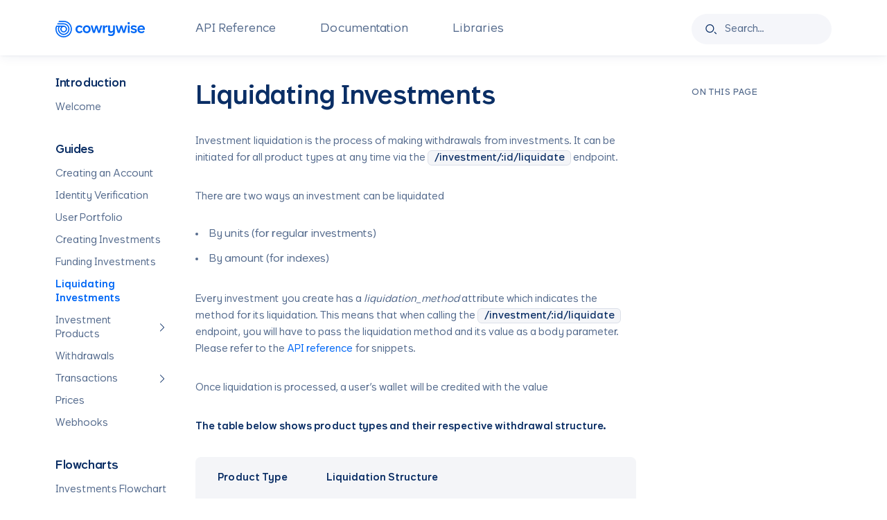

--- FILE ---
content_type: text/html; charset=utf-8
request_url: https://developers.cowrywise.com/guides/liquidate
body_size: 124197
content:
<!doctype html>
<html data-n-head-ssr>
  <head >
    <meta data-n-head="ssr" charset="utf-8"><meta data-n-head="ssr" name="theme-color" content="#0067f5"><meta data-n-head="ssr" name="viewport" content="width=device-width, initial-scale=1"><meta data-n-head="ssr" data-hid="twitterDescription" name="twitter:description" content="Embed is an investment-as-a-service API that allows you to integrate investment features in your products and offer financial services to your customers at scale. With Embed, developers can create investment accounts for their customers and expose them to a wide variety of investment products!"><meta data-n-head="ssr" data-hid="twitterCard" name="twitter:card" content="summary_large_image"><meta data-n-head="ssr" data-hid="twitterImage" name="twitter:image:src" content="./brand/android-chrome-192x192.png"><meta data-n-head="ssr" name="twitter:site" content="@cowrywise"><meta data-n-head="ssr" data-hid="ogDescription" name="og:description" content="Embed is an investment-as-a-service API that allows you to integrate investment features in your products and offer financial services to your customers at scale. With Embed, developers can create investment accounts for their customers and expose them to a wide variety of investment products!"><meta data-n-head="ssr" property="og:url" content="https://developers.cowrywise.com"><meta data-n-head="ssr" property="og:type" content="website"><meta data-n-head="ssr" property="og:site_name" content="Cowrywise Embed API"><meta data-n-head="ssr" data-hid="ogImage" name="og:image" content="./brand/android-chrome-192x192.png"><meta data-n-head="ssr" data-hid="itemPropImage" itemprop="image" content="./brand/android-chrome-192x192.png"><meta data-n-head="ssr" data-hid="description" name="description" content="Investment liquidation is the process of making withdrawals from investments"><title>Embed API | Liquidating Investments</title><link data-n-head="ssr" rel="icon" type="image/x-icon" href="/favicon.ico"><link data-n-head="ssr" rel="icon" type="image/png" sizes="16x16" href="./brand/android-chrome-192x192.png"><link data-n-head="ssr" rel="icon" type="image/png" sizes="32x32" href="./brand/android-chrome-192x192.png"><link data-n-head="ssr" rel="apple-touch-icon" sizes="180x180" href="./brand/apple-touch-icon.png"><link data-n-head="ssr" rel="stylesheet" href="https://cdnjs.cloudflare.com/ajax/libs/prism/1.23.0/plugins/toolbar/prism-toolbar.min.css"><link data-n-head="ssr" rel="stylesheet" href="https://cdnjs.cloudflare.com/ajax/libs/prism/1.23.0/themes/prism-tomorrow.min.css"><link data-n-head="ssr" rel="canonical" href="https://developers.cowrywise.com/guides/liquidate"><script data-n-head="ssr" src="https://www.googletagmanager.com/gtag/js?id=G-HCNV73771J" async></script><script data-n-head="ssr" src="/scripts/gtm.min.js" async></script><script data-n-head="ssr" src="https://cdnjs.cloudflare.com/ajax/libs/prism/1.23.0/plugins/copy-to-clipboard/prism-copy-to-clipboard.min.js"></script><link rel="preload" href="/_nuxt/e5d1d95.js" as="script"><link rel="preload" href="/_nuxt/438344a.js" as="script"><link rel="preload" href="/_nuxt/8159262.js" as="script"><link rel="preload" href="/_nuxt/02f1bf0.js" as="script"><link rel="preload" href="/_nuxt/6d2225e.js" as="script"><style data-vue-ssr-id="20816057:0 2c6794ac:0 15f0552d:0 7b6b6698:0">/*! tailwindcss v2.2.17 | MIT License | https://tailwindcss.com*//*! modern-normalize v1.1.0 | MIT License | https://github.com/sindresorhus/modern-normalize */html{-webkit-text-size-adjust:100%;line-height:1.15;-moz-tab-size:4;-o-tab-size:4;tab-size:4}body{font-family:system-ui,-apple-system,Segoe UI,Roboto,Ubuntu,Cantarell,Noto Sans,sans-serif,"Segoe UI",Helvetica,Arial,"Apple Color Emoji","Segoe UI Emoji";margin:0}hr{color:inherit;height:0}abbr[title]{text-decoration:underline;-webkit-text-decoration:underline dotted;text-decoration:underline dotted}b,strong{font-weight:bolder}code,kbd,pre,samp{font-family:ui-monospace,SFMono-Regular,Consolas,"Liberation Mono",Menlo,monospace;font-size:1em}small{font-size:80%}sub,sup{font-size:75%;line-height:0;position:relative;vertical-align:baseline}sub{bottom:-.25em}sup{top:-.5em}table{border-color:inherit;text-indent:0}button,input,optgroup,select,textarea{font-family:inherit;font-size:100%;line-height:1.15;margin:0}button,select{text-transform:none}[type=button],[type=reset],[type=submit],button{-webkit-appearance:button}::-moz-focus-inner{border-style:none;padding:0}:-moz-focusring{outline:1px dotted ButtonText}:-moz-ui-invalid{box-shadow:none}legend{padding:0}progress{vertical-align:baseline}::-webkit-inner-spin-button,::-webkit-outer-spin-button{height:auto}[type=search]{-webkit-appearance:textfield;outline-offset:-2px}::-webkit-search-decoration{-webkit-appearance:none}::-webkit-file-upload-button{-webkit-appearance:button;font:inherit}summary{display:list-item}blockquote,dd,dl,figure,h1,h2,h3,h4,h5,h6,hr,p,pre{margin:0}button{background-color:transparent;background-image:none}fieldset,ol,ul{margin:0;padding:0}ol,ul{list-style:none}html{font-family:Rency,-apple-system,BlinkMacSystemFont,Segoe UI,Roboto,Oxygen-Sans,Ubuntu,Cantarell,Helvetica Neue,sans-serif;line-height:1.5}body{font-family:inherit;line-height:inherit}*,:after,:before{border:0 solid;box-sizing:border-box}hr{border-top-width:1px}img{border-style:solid}textarea{resize:vertical}input::-moz-placeholder,textarea::-moz-placeholder{color:#c1cbd8;opacity:1}input::-moz-placeholder, textarea::-moz-placeholder{color:#c1cbd8;opacity:1}input::placeholder,textarea::placeholder{color:#c1cbd8;opacity:1}[role=button],button{cursor:pointer}:-moz-focusring{outline:auto}table{border-collapse:collapse}h1,h2,h3,h4,h5,h6{font-size:inherit;font-weight:inherit}a{color:inherit;text-decoration:inherit}button,input,optgroup,select,textarea{color:inherit;line-height:inherit;padding:0}code,kbd,pre,samp{font-family:ui-monospace,SFMono-Regular,Menlo,Monaco,Consolas,"Liberation Mono","Courier New",monospace}audio,canvas,embed,iframe,img,object,svg,video{display:block;vertical-align:middle}img,video{height:auto;max-width:100%}[hidden]{display:none}*,:after,:before{--tw-translate-x:0;--tw-translate-y:0;--tw-rotate:0;--tw-skew-x:0;--tw-skew-y:0;--tw-scale-x:1;--tw-scale-y:1;--tw-transform:translateX(var(--tw-translate-x)) translateY(var(--tw-translate-y)) rotate(var(--tw-rotate)) skewX(var(--tw-skew-x)) skewY(var(--tw-skew-y)) scaleX(var(--tw-scale-x)) scaleY(var(--tw-scale-y));--tw-blur:var(--tw-empty,/*!*/ /*!*/);--tw-brightness:var(--tw-empty,/*!*/ /*!*/);--tw-contrast:var(--tw-empty,/*!*/ /*!*/);--tw-grayscale:var(--tw-empty,/*!*/ /*!*/);--tw-hue-rotate:var(--tw-empty,/*!*/ /*!*/);--tw-invert:var(--tw-empty,/*!*/ /*!*/);--tw-saturate:var(--tw-empty,/*!*/ /*!*/);--tw-sepia:var(--tw-empty,/*!*/ /*!*/);--tw-drop-shadow:var(--tw-empty,/*!*/ /*!*/);--tw-filter:var(--tw-blur) var(--tw-brightness) var(--tw-contrast) var(--tw-grayscale) var(--tw-hue-rotate) var(--tw-invert) var(--tw-saturate) var(--tw-sepia) var(--tw-drop-shadow)}.container{margin-left:auto;margin-right:auto;padding-left:1.5rem;padding-right:1.5rem;width:100%}@media (min-width:640px){.container{max-width:640px;padding-left:2rem;padding-right:2rem}}@media (min-width:768px){.container{max-width:768px}}@media (min-width:1024px){.container{max-width:1024px;padding-left:4rem;padding-right:4rem}}@media (min-width:1280px){.container{max-width:1280px;padding-left:5rem;padding-right:5rem}}@media (min-width:1536px){.container{max-width:1536px}}.visible{visibility:visible}.static{position:static}.fixed{position:fixed}.relative{position:relative}.sticky{position:sticky}.top-0{top:0}.left-0{left:0}.top-5{top:1.25rem}.z-\[999\]{z-index:999}.mt-14{margin-top:3.5rem}.mb-4{margin-bottom:1rem}.mt-12{margin-top:3rem}.mt-3{margin-top:.75rem}.mt-16{margin-top:4rem}.mb-14{margin-bottom:3.5rem}.mb-12{margin-bottom:3rem}.mb-6{margin-bottom:1.5rem}.mt-8{margin-top:2rem}.mb-1{margin-bottom:.25rem}.block{display:block}.inline-block{display:inline-block}.flex{display:flex}.table{display:table}.contents{display:contents}.h-screen{height:100vh}.w-screen{width:100vw}.w-72{width:18rem}.w-full{width:100%}.w-32{width:8rem}.max-w-xl{max-width:36rem}.flex-grow{flex-grow:1}.translate-x-0{--tw-translate-x:0px;transform:var(--tw-transform)}.-translate-x-full{--tw-translate-x:-100%;transform:var(--tw-transform)}.rotate-90{--tw-rotate:90deg}.rotate-180,.rotate-90{transform:var(--tw-transform)}.rotate-180{--tw-rotate:180deg}.transform{transform:var(--tw-transform)}.list-inside{list-style-position:inside}.list-disc{list-style-type:disc}.appearance-none{-webkit-appearance:none;-moz-appearance:none;appearance:none}.flex-col{flex-direction:column}.overflow-x-auto{overflow-x:auto}.bg-gray-25{background-color:hsla(0,0%,100%,.3)}.bg-white{--tw-bg-opacity:1;background-color:#fff;background-color:rgba(255,255,255,var(--tw-bg-opacity))}.fill-current{fill:currentColor}.p-6{padding:1.5rem}.px-6{padding-left:1.5rem;padding-right:1.5rem}.px-0{padding-left:0;padding-right:0}.pl-2{padding-left:.5rem}.pt-2{padding-top:.5rem}.pl-4{padding-left:1rem}.pt-8{padding-top:2rem}.text-left{text-align:left}.text-sm{font-size:.875rem;line-height:1.25rem}.text-2xl{font-size:1.5rem;line-height:2rem}.font-semibold{font-weight:600}.text-blue-200{color:#0a2e65}.text-navy-200{--tw-text-opacity:1;color:#566c8e;color:rgba(86,108,142,var(--tw-text-opacity))}.text-blue-400{--tw-text-opacity:1;color:#0a2e65;color:rgba(10,46,101,var(--tw-text-opacity))}.text-blue-100{--tw-text-opacity:1;color:#62a0f7;color:rgba(98,160,247,var(--tw-text-opacity))}.filter{filter:var(--tw-filter)}.transition{transition-duration:.15s;transition-property:background-color,border-color,color,fill,stroke,opacity,box-shadow,transform,filter,-webkit-backdrop-filter;transition-property:background-color,border-color,color,fill,stroke,opacity,box-shadow,transform,filter,backdrop-filter;transition-property:background-color,border-color,color,fill,stroke,opacity,box-shadow,transform,filter,backdrop-filter,-webkit-backdrop-filter;transition-timing-function:cubic-bezier(.4,0,.2,1)}.duration-300{transition-duration:.3s}.ease-in-out{transition-timing-function:cubic-bezier(.4,0,.2,1)}@media (min-width:1280px){.xl\:hidden{display:none}.xl\:pr-20{padding-right:5rem}}
/*! tailwindcss v2.2.17 | MIT License | https://tailwindcss.com*//*! modern-normalize v1.1.0 | MIT License | https://github.com/sindresorhus/modern-normalize */html{-webkit-text-size-adjust:100%;line-height:1.15;-moz-tab-size:4;-o-tab-size:4;tab-size:4}body{font-family:system-ui,-apple-system,Segoe UI,Roboto,Ubuntu,Cantarell,Noto Sans,sans-serif,"Segoe UI",Helvetica,Arial,"Apple Color Emoji","Segoe UI Emoji";margin:0}hr{color:inherit;height:0}abbr[title]{text-decoration:underline;-webkit-text-decoration:underline dotted;text-decoration:underline dotted}b,strong{font-weight:bolder}code,kbd,pre,samp{font-family:ui-monospace,SFMono-Regular,Consolas,"Liberation Mono",Menlo,monospace;font-size:1em}small{font-size:80%}sub,sup{font-size:75%;line-height:0;position:relative;vertical-align:baseline}sub{bottom:-.25em}sup{top:-.5em}table{border-color:inherit;text-indent:0}button,input,optgroup,select,textarea{font-family:inherit;font-size:100%;line-height:1.15;margin:0}button,select{text-transform:none}[type=button],[type=reset],[type=submit],button{-webkit-appearance:button}::-moz-focus-inner{border-style:none;padding:0}:-moz-focusring{outline:1px dotted ButtonText}:-moz-ui-invalid{box-shadow:none}legend{padding:0}progress{vertical-align:baseline}::-webkit-inner-spin-button,::-webkit-outer-spin-button{height:auto}[type=search]{-webkit-appearance:textfield;outline-offset:-2px}::-webkit-search-decoration{-webkit-appearance:none}::-webkit-file-upload-button{-webkit-appearance:button;font:inherit}summary{display:list-item}blockquote,dd,dl,figure,h1,h2,h3,h4,h5,h6,hr,p,pre{margin:0}button{background-color:transparent;background-image:none}fieldset,ol,ul{margin:0;padding:0}ol,ul{list-style:none}html{font-family:Rency,-apple-system,BlinkMacSystemFont,Segoe UI,Roboto,Oxygen-Sans,Ubuntu,Cantarell,Helvetica Neue,sans-serif;line-height:1.5}body{font-family:inherit;line-height:inherit}*,:after,:before{border:0 solid;box-sizing:border-box}hr{border-top-width:1px}img{border-style:solid}textarea{resize:vertical}input::-moz-placeholder,textarea::-moz-placeholder{color:#c1cbd8;opacity:1}input::-moz-placeholder, textarea::-moz-placeholder{color:#c1cbd8;opacity:1}input::placeholder,textarea::placeholder{color:#c1cbd8;opacity:1}[role=button],button{cursor:pointer}:-moz-focusring{outline:auto}table{border-collapse:collapse}h1,h2,h3,h4,h5,h6{font-size:inherit;font-weight:inherit}a{color:inherit;text-decoration:inherit}button,input,optgroup,select,textarea{color:inherit;line-height:inherit;padding:0}code,kbd,pre,samp{font-family:ui-monospace,SFMono-Regular,Menlo,Monaco,Consolas,"Liberation Mono","Courier New",monospace}audio,canvas,embed,iframe,img,object,svg,video{display:block;vertical-align:middle}img,video{height:auto;max-width:100%}[hidden]{display:none}*,:after,:before{--tw-translate-x:0;--tw-translate-y:0;--tw-rotate:0;--tw-skew-x:0;--tw-skew-y:0;--tw-scale-x:1;--tw-scale-y:1;--tw-transform:translateX(var(--tw-translate-x)) translateY(var(--tw-translate-y)) rotate(var(--tw-rotate)) skewX(var(--tw-skew-x)) skewY(var(--tw-skew-y)) scaleX(var(--tw-scale-x)) scaleY(var(--tw-scale-y));--tw-ring-offset-shadow:0 0 transparent;--tw-ring-shadow:0 0 transparent;--tw-shadow:0 0 transparent;--tw-ring-inset:var(--tw-empty,/*!*/ /*!*/);--tw-ring-offset-width:0px;--tw-ring-offset-color:#fff;--tw-ring-color:rgba(59,130,246,.5);--tw-ring-offset-shadow:0 0 #0000;--tw-ring-shadow:0 0 #0000;--tw-shadow:0 0 #0000;--tw-blur:var(--tw-empty,/*!*/ /*!*/);--tw-brightness:var(--tw-empty,/*!*/ /*!*/);--tw-contrast:var(--tw-empty,/*!*/ /*!*/);--tw-grayscale:var(--tw-empty,/*!*/ /*!*/);--tw-hue-rotate:var(--tw-empty,/*!*/ /*!*/);--tw-invert:var(--tw-empty,/*!*/ /*!*/);--tw-saturate:var(--tw-empty,/*!*/ /*!*/);--tw-sepia:var(--tw-empty,/*!*/ /*!*/);--tw-drop-shadow:var(--tw-empty,/*!*/ /*!*/);--tw-filter:var(--tw-blur) var(--tw-brightness) var(--tw-contrast) var(--tw-grayscale) var(--tw-hue-rotate) var(--tw-invert) var(--tw-saturate) var(--tw-sepia) var(--tw-drop-shadow);border-color:currentColor}@font-face{font-display:fallback;font-family:"Rency";font-style:normal;font-weight:400;src:url(/_nuxt/fonts/rency.656defa.woff2) format("woff2")}@font-face{font-display:fallback;font-family:"Rency";font-style:normal;font-weight:500;src:url(/_nuxt/fonts/rency.656defa.woff2) format("woff2")}@font-face{font-display:fallback;font-family:"Rency";font-style:normal;font-weight:600;src:url(/_nuxt/fonts/rency.656defa.woff2) format("woff2")}@font-face{font-display:fallback;font-family:"Consolas";font-style:normal;font-weight:400;src:url(/_nuxt/fonts/Consolas.627047f.woff2) format("woff2")}div,h1,h2,h3,h4,h5,h6,p,span{--tw-text-opacity:1;-webkit-font-smoothing:antialiased;-moz-osx-font-smoothing:grayscale;color:#0a2e65;color:rgba(10,46,101,var(--tw-text-opacity))}h1,h2,h3,h4,h5,h6{font-weight:600;letter-spacing:-.025em}h1{font-size:3.75rem}h1,h2{line-height:1}h2{font-size:3rem}h3{font-size:2.25rem;line-height:2.5rem}h4{font-size:1.875rem;line-height:2.25rem}h5{font-size:1.5rem;line-height:2rem}h6{font-size:1.25rem;line-height:1.75rem}.container{margin-left:auto;margin-right:auto;padding-left:1.5rem;padding-right:1.5rem;width:100%}@media (min-width:640px){.container{max-width:640px;padding-left:2rem;padding-right:2rem}}@media (min-width:768px){.container{max-width:768px}}@media (min-width:1024px){.container{max-width:1024px;padding-left:4rem;padding-right:4rem}}@media (min-width:1280px){.container{max-width:1280px;padding-left:5rem;padding-right:5rem}}@media (min-width:1536px){.container{max-width:1536px}}.button{--tw-bg-opacity:1;--tw-text-opacity:1;--tw-shadow:0 10px 15px -3px rgba(2,43,105,.08),0 4px 6px -2px rgba(2,43,105,.08);background-color:#0067f5;background-color:rgba(0,103,245,var(--tw-bg-opacity));border-radius:.375rem;box-shadow:0 0 transparent,0 0 transparent,0 10px 15px -3px rgba(2,43,105,.08),0 4px 6px -2px rgba(2,43,105,.08);box-shadow:var(--tw-ring-offset-shadow,0 0 transparent),var(--tw-ring-shadow,0 0 transparent),var(--tw-shadow);color:#fff;color:rgba(255,255,255,var(--tw-text-opacity));font-size:.75rem;font-weight:600;letter-spacing:.1em;line-height:1rem;padding:1rem 1.5rem;text-transform:uppercase}.button:focus{--tw-ring-offset-shadow:var(--tw-ring-inset) 0 0 0 var(--tw-ring-offset-width) var(--tw-ring-offset-color);--tw-ring-shadow:var(--tw-ring-inset) 0 0 0 calc(2px + var(--tw-ring-offset-width)) var(--tw-ring-color);--tw-ring-opacity:1;--tw-ring-color:rgba(0,103,245,var(--tw-ring-opacity));--tw-ring-opacity:0.75;box-shadow:var(--tw-ring-inset) 0 0 0 var(--tw-ring-offset-width) var(--tw-ring-offset-color),var(--tw-ring-inset) 0 0 0 calc(2px + var(--tw-ring-offset-width)) rgba(0,103,245,.75),0 0 transparent;box-shadow:var(--tw-ring-offset-shadow),var(--tw-ring-shadow),var(--tw-shadow,0 0 transparent);outline:2px solid transparent;outline-offset:2px}.visible{visibility:visible}.static{position:static}.fixed{position:fixed}.relative{position:relative}.sticky{position:sticky}.top-0{top:0}.left-0{left:0}.top-5{top:1.25rem}.z-\[999\]{z-index:999}.mt-14{margin-top:3.5rem}.mb-4{margin-bottom:1rem}.mt-12{margin-top:3rem}.mt-3{margin-top:.75rem}.mt-16{margin-top:4rem}.mb-14{margin-bottom:3.5rem}.mb-12{margin-bottom:3rem}.mb-6{margin-bottom:1.5rem}.mt-8{margin-top:2rem}.mb-1{margin-bottom:.25rem}.block{display:block}.inline-block{display:inline-block}.flex{display:flex}.table{display:table}.contents{display:contents}.h-screen{height:100vh}.w-screen{width:100vw}.w-72{width:18rem}.w-full{width:100%}.w-32{width:8rem}.max-w-xl{max-width:36rem}.flex-grow{flex-grow:1}.translate-x-0{--tw-translate-x:0px;transform:var(--tw-transform)}.-translate-x-full{--tw-translate-x:-100%;transform:var(--tw-transform)}.rotate-90{--tw-rotate:90deg}.rotate-180,.rotate-90{transform:var(--tw-transform)}.rotate-180{--tw-rotate:180deg}.transform{transform:var(--tw-transform)}.list-inside{list-style-position:inside}.list-disc{list-style-type:disc}.appearance-none{-webkit-appearance:none;-moz-appearance:none;appearance:none}.flex-col{flex-direction:column}.overflow-x-auto{overflow-x:auto}.bg-gray-25{background-color:hsla(0,0%,100%,.3)}.bg-white{--tw-bg-opacity:1;background-color:#fff;background-color:rgba(255,255,255,var(--tw-bg-opacity))}.fill-current{fill:currentColor}.p-6{padding:1.5rem}.px-6{padding-left:1.5rem;padding-right:1.5rem}.px-0{padding-left:0;padding-right:0}.pl-2{padding-left:.5rem}.pt-2{padding-top:.5rem}.pl-4{padding-left:1rem}.pt-8{padding-top:2rem}.text-left{text-align:left}.text-sm{font-size:.875rem;line-height:1.25rem}.text-2xl{font-size:1.5rem;line-height:2rem}.font-semibold{font-weight:600}.text-blue-200{color:#0a2e65}.text-navy-200{--tw-text-opacity:1;color:#566c8e;color:rgba(86,108,142,var(--tw-text-opacity))}.text-blue-400{--tw-text-opacity:1;color:#0a2e65;color:rgba(10,46,101,var(--tw-text-opacity))}.text-blue-100{--tw-text-opacity:1;color:#62a0f7;color:rgba(98,160,247,var(--tw-text-opacity))}.filter{filter:var(--tw-filter)}.transition{transition-duration:.15s;transition-property:background-color,border-color,color,fill,stroke,opacity,box-shadow,transform,filter,-webkit-backdrop-filter;transition-property:background-color,border-color,color,fill,stroke,opacity,box-shadow,transform,filter,backdrop-filter;transition-property:background-color,border-color,color,fill,stroke,opacity,box-shadow,transform,filter,backdrop-filter,-webkit-backdrop-filter;transition-timing-function:cubic-bezier(.4,0,.2,1)}.duration-300{transition-duration:.3s}.ease-in-out{transition-timing-function:cubic-bezier(.4,0,.2,1)}nav.top__header{--tw-bg-opacity:1;--tw-shadow:0 4px 16px -1px rgba(2,43,105,.06),0 2px 4px -1px rgba(2,43,105,.06);background-color:#fff;background-color:rgba(255,255,255,var(--tw-bg-opacity));box-shadow:0 0 transparent,0 0 transparent,0 4px 16px -1px rgba(2,43,105,.06),0 2px 4px -1px rgba(2,43,105,.06);box-shadow:var(--tw-ring-offset-shadow,0 0 transparent),var(--tw-ring-shadow,0 0 transparent),var(--tw-shadow);height:4rem;padding-bottom:1rem;padding-top:1.25rem;position:sticky;top:0;width:100%;z-index:50}@media (min-width:768px){nav.top__header{height:5rem}}nav.top__header.reference .top__header-box{align-items:center;grid-template-columns:repeat(2,1fr)}@media(min-width:1280px){nav.top__header.reference .top__header-box{grid-template-columns:16% 57.5% minmax(364px,auto)}}nav.top__header .top__header-box{align-items:center;display:grid;grid-template-columns:repeat(2,1fr)}@media(min-width:1280px){nav.top__header .top__header-box{grid-template-columns:18% 64% auto}}nav.top__header .cw-branding .brand__logo{align-items:flex-start;display:flex;flex-direction:column}nav.top__header .cw-branding .brand__logo svg{display:inline-block;height:1.5rem;width:9rem}nav.top__header .cw-branding .brand__logo span{--tw-text-opacity:1;color:#62a0f7;color:rgba(98,160,247,var(--tw-text-opacity));font-size:.75rem;letter-spacing:-1.3px;line-height:1rem;margin-top:.25rem}nav.top__header .nav__menu{display:none;justify-content:space-between;width:83.333333%}@media (min-width:1280px){nav.top__header .nav__menu{display:flex}}nav.top__header .nav__menu .nav__menu-items{--tw-text-opacity:1;color:#566c8e;color:rgba(86,108,142,var(--tw-text-opacity));font-size:1rem;line-height:1.5rem;list-style-type:none}nav.top__header .nav__menu .nav__menu-items li{margin-right:4rem}nav.top__header .nav__menu .nav__menu-items li a.active,nav.top__header .nav__menu .nav__menu-items li:hover{--tw-text-opacity:1;color:#0067f5;color:rgba(0,103,245,var(--tw-text-opacity))}nav.top__header .nav__menu .nav__menu-items li a.active{font-weight:600}nav.top__header .nav__menu-search{cursor:text;display:none;max-width:280px;width:100%}@media (min-width:1280px){nav.top__header .nav__menu-search{display:flex}}nav.top__header .nav__menu-btn{display:flex;justify-content:flex-end}@media (min-width:1280px){nav.top__header .nav__menu-btn{display:none}}.left-sidebar__wrapper{display:none;height:auto;overflow-y:visible;position:relative}@media (min-width:1280px){.left-sidebar__wrapper{display:block}}.left-sidebar__wrapper.mobile{display:block!important}.left-sidebar__wrapper .left-sidebar__inner{height:auto;-webkit-mask-image:linear-gradient(180deg,transparent,#fff 5%,#fff 95%,transparent);overflow-x:visible;overflow-y:auto;padding-right:2.5rem;position:sticky;top:5rem}.left-sidebar__wrapper .left-sidebar__inner .left-sidebar__content{height:100vh;padding-top:4vmin}.left-sidebar__wrapper .left-sidebar__inner .topics{margin-bottom:2.5rem}.left-sidebar__wrapper .left-sidebar__inner .topics .tag__heading{color:#0a2e65;display:block;font-size:1rem;font-weight:600;letter-spacing:-.025em;line-height:1.5rem;margin-bottom:.75rem;white-space:nowrap}.left-sidebar__wrapper .left-sidebar__inner .topics .tag__heading-sub{--tw-text-opacity:1;align-items:center;color:#6c82a3;color:rgba(108,130,163,var(--tw-text-opacity));display:flex;font-size:.875rem;justify-content:space-between;line-height:1.25rem;margin-bottom:.75rem;text-align:left;width:100%}.left-sidebar__wrapper .left-sidebar__inner .topics .tag__heading-sub:focus{outline:2px solid transparent;outline-offset:2px}.left-sidebar__wrapper .left-sidebar__inner .topics .tag__heading-sub svg{transform:rotate(270deg);transition:all .1s}.left-sidebar__wrapper .left-sidebar__inner .topics .tag__heading-sub .active{transform:rotate(1turn)}.left-sidebar__wrapper .left-sidebar__inner .topics .tag__heading-sub~ul{margin-left:.5rem}.left-sidebar__wrapper .left-sidebar__inner .topics ul{list-style-type:none}.left-sidebar__wrapper .left-sidebar__inner .topics ul li{--tw-text-opacity:1;color:#566c8e;color:rgba(86,108,142,var(--tw-text-opacity));font-size:.875rem;line-height:1.25rem;margin-bottom:.75rem;overflow:hidden;text-align:left}.left-sidebar__wrapper .left-sidebar__inner .topics ul li .tag-box{--tw-text-opacity:1;align-items:center;color:#566c8e;color:rgba(86,108,142,var(--tw-text-opacity));display:flex;justify-content:space-between}.left-sidebar__wrapper .left-sidebar__inner .topics ul li .tag-box svg{transform:rotate(270deg);transition:all .1s}.left-sidebar__wrapper .left-sidebar__inner .topics ul li .tag-box .active{transform:rotate(1turn)}.left-sidebar__wrapper .left-sidebar__inner .topics ul li a{white-space:normal}.left-sidebar__wrapper .left-sidebar__inner .topics ul li a.active,.left-sidebar__wrapper .left-sidebar__inner .topics ul li a:hover{--tw-text-opacity:1;color:#0067f5;color:rgba(0,103,245,var(--tw-text-opacity))}.left-sidebar__wrapper .left-sidebar__inner .topics ul li a.active{font-weight:600}.left-sidebar__wrapper .left-sidebar__inner .left-sidebar__bumper{height:8vmin}.left-sidebar__wrapper .left-sidebar__inner .left-sidebar__bumper.mobile{height:25vmin}.right-sibar-ref__wrapper{display:none;overflow-y:visible;position:relative}@media (min-width:1280px){.right-sibar-ref__wrapper{display:block}}.right-sibar-ref__wrapper{position:relative}.right-sibar-ref__wrapper .right-sibar-ref__inner{height:100vh;height:auto;overflow-y:auto;padding-top:4vmin;position:sticky!important;top:5rem!important}.code-block{--tw-bg-opacity:1;background-color:#131f31;background-color:rgba(19,31,49,var(--tw-bg-opacity));border-radius:1rem;margin-left:auto;margin-right:auto;overflow-x:auto;padding-bottom:1.5rem;padding-top:1.5rem;position:relative;width:100%}.code-block.clicked{padding-bottom:0}.code-block-container{padding-bottom:0;padding-top:0}.code-block .code-toolbar{margin-bottom:0!important;overflow-x:auto!important;position:static!important}.code-block .code-toolbar .toolbar{padding-right:0;padding-top:0;right:1.9em;top:1.75em;z-index:99999999999}.base_url{--tw-bg-opacity:1;background-color:#f5f6fa;background-color:rgba(245,246,250,var(--tw-bg-opacity));border-radius:1rem;margin-bottom:2rem;padding:1.25rem 1.5rem}.base_url h6{font-size:.75rem;line-height:1rem;margin-bottom:.25rem;text-transform:uppercase}.base_url button{display:flex;font-size:.75rem;line-height:1rem;transition-duration:.15s}.base_url button:focus{opacity:.8;outline:2px solid transparent;outline-offset:2px}.base_url button svg{display:inline-block;margin-left:.5rem}form{width:100%}form div.search{--tw-bg-opacity:1;--tw-text-opacity:1;align-items:center;background-color:#f5f6fa;background-color:rgba(245,246,250,var(--tw-bg-opacity));border-radius:1.5rem;color:#0a2e65;color:rgba(10,46,101,var(--tw-text-opacity));display:flex;font-size:.875rem;height:2.75rem;line-height:1.25rem;outline:2px solid transparent;outline-offset:2px;padding-left:3rem;padding-right:1.5rem;position:relative;width:100%}form div.search span.search__placeholder{--tw-text-opacity:1;color:#566c8e;color:rgba(86,108,142,var(--tw-text-opacity))}form div.search .input__icon{height:1rem;left:1.25rem;position:absolute;top:14px;width:1rem}.form-label{--tw-text-opacity:1;color:#000;color:rgba(0,0,0,var(--tw-text-opacity));display:block;font-size:1rem;font-weight:500;line-height:1.5rem;margin-bottom:.5rem;white-space:nowrap}.form-input{--tw-border-opacity:1;--tw-bg-opacity:1;--tw-text-opacity:1;background-color:#58cc58;background-color:rgba(88,204,88,var(--tw-bg-opacity));border-color:#c1cbd8;border-color:rgba(193,203,216,var(--tw-border-opacity));border-radius:1.5rem;color:#000;color:rgba(0,0,0,var(--tw-text-opacity));display:block;padding-left:1rem;padding-right:1rem;transition-duration:.15s;transition-duration:.1s;transition-property:background-color,border-color,color,fill,stroke,opacity,box-shadow,transform,filter,-webkit-backdrop-filter;transition-property:background-color,border-color,color,fill,stroke,opacity,box-shadow,transform,filter,backdrop-filter;transition-property:background-color,border-color,color,fill,stroke,opacity,box-shadow,transform,filter,backdrop-filter,-webkit-backdrop-filter;transition-timing-function:cubic-bezier(.4,0,.2,1);width:100%}.form-input:focus{outline:2px solid transparent;outline-offset:2px}.form-input{padding-bottom:10px;padding-top:10px}.form-input.p-l-0{padding-left:0!important}.form-input::-moz-placeholder{--tw-text-opacity:1;color:#62a0f7;color:rgba(98,160,247,var(--tw-text-opacity));font-size:.875rem;line-height:1.25rem}.form-input::placeholder{--tw-text-opacity:1;color:#62a0f7;color:rgba(98,160,247,var(--tw-text-opacity));font-size:.875rem;line-height:1.25rem}.form-input.s-left{padding-left:3.5rem}.form-input.select{border-radius:.75rem;font-size:.875rem;line-height:1.25rem;padding-bottom:.25rem;padding-right:3rem;padding-top:.25rem}.select-box select{--tw-text-opacity:1;background-color:transparent;color:#fff;color:rgba(255,255,255,var(--tw-text-opacity));cursor:pointer;font-size:.875rem;line-height:1.25rem;padding-right:0}.select-box select:focus{--tw-bg-opacity:1;background-color:#131f31;background-color:rgba(19,31,49,var(--tw-bg-opacity))}.select-box:after{background-image:url(/svg/select-icon.svg);background-repeat:no-repeat;bottom:14px;box-sizing:border-box;content:"";display:inline-block;height:8px;position:absolute;right:45px;width:8px;z-index:99999}.select-box-lg:after{right:-16px}.doc-toc__wrapper{display:none;height:auto;position:relative}@media (min-width:1280px){.doc-toc__wrapper{display:block}}.doc-toc__wrapper .doc-toc__inner{height:auto;overflow-x:visible;overflow-y:auto;padding-right:2.5rem;position:sticky;top:5rem}.doc-toc__wrapper .doc-toc__inner .doc-toc__content{height:auto;padding-top:3vmin}.doc-toc__wrapper .doc-toc__inner .doc-toc__content>span{--tw-text-opacity:1;color:#566c8e;color:rgba(86,108,142,var(--tw-text-opacity));display:block;font-size:.75rem;font-weight:500;letter-spacing:.05em;line-height:1rem;margin-bottom:1.5rem;margin-top:1.5rem;text-transform:uppercase}.doc-toc__wrapper .doc-toc__inner .doc-toc__content .doc-toc .toc-list{padding-left:0}.doc-toc__wrapper .doc-toc__inner .doc-toc__content .doc-toc .toc-list-item{--tw-text-opacity:1;color:#566c8e;color:rgba(86,108,142,var(--tw-text-opacity));font-size:.875rem;line-height:1.25rem;margin-bottom:.75rem}.doc-toc__wrapper .doc-toc__inner .doc-toc__content .doc-toc .toc-list-item .is-active-link,.doc-toc__wrapper .doc-toc__inner .doc-toc__content .doc-toc .toc-list-item .toc-link{transition:all .4s ease}.doc-toc__wrapper .doc-toc__inner .doc-toc__content .doc-toc .toc-list-item .is-active-link:before,.doc-toc__wrapper .doc-toc__inner .doc-toc__content .doc-toc .toc-list-item .toc-link:before{background:none}.doc-toc__wrapper .doc-toc__inner .doc-toc__content .doc-toc .toc-list-item a.is-active-link{--tw-text-opacity:1;color:#0a2e65;color:rgba(10,46,101,var(--tw-text-opacity));font-weight:600}pre{--tw-bg-opacity:1;background-color:#344764;background-color:rgba(52,71,100,var(--tw-bg-opacity));padding:2rem 2.25rem}.code-toolbar{background:#131f31!important;border-radius:.75rem;font-size:.875rem;line-height:1.25rem;margin-bottom:2.75rem;overflow:hidden;padding-bottom:.5rem;padding-top:0!important;padding-top:.5rem}.code-toolbar .toolbar{padding-right:1rem;padding-top:.75rem}.code-toolbar .toolbar-item{align-items:center;background-repeat:no-repeat;background-size:contain;cursor:pointer;display:flex!important;flex-shrink:0;height:2.25rem;justify-content:center;margin-left:auto;padding:1rem;width:2.25rem}.code-toolbar .toolbar-item button{color:#bbb!important;color:#c5e4bc;font-weight:700!important;padding:.5rem!important}.kg-card{margin:0 0 2.75rem!important}.kg-card .code-toolbar{margin-bottom:0!important}figcaption{--tw-text-opacity:1;color:#566c8e;color:rgba(86,108,142,var(--tw-text-opacity));display:block;font-size:.875rem;line-height:1.25rem;margin-top:1rem;text-align:center}pre[class*=language-]{background:#131f31!important;border-radius:.75rem;height:-moz-min-content!important;height:min-content!important;max-height:650px!important;overflow:hidden;overflow-y:auto;padding-left:1.5rem!important;padding-right:1.5rem!important;text-shadow:none!important}pre[class*=language-].box{margin-top:-20px!important}pre[class*=language-].clicked{margin-top:-36px!important}code[class*=language-]{font-size:14px!important;font-size:.75rem;height:-moz-min-content!important;height:min-content!important;line-height:1rem;text-shadow:none!important}code[class*=language-],span.builtin{color:#d6deeb!important}span.token.operator{background:transparent!important;height:600px!important}code[class*=language-] ::-moz-selection,code[class*=language-]::-moz-selection,pre[class*=language-] ::-moz-selection,pre[class*=language-]::-moz-selection{background:#0e397c!important}pre[class*=language-]::-moz-selection, pre[class*=language-] ::-moz-selection, code[class*=language-]::-moz-selection, code[class*=language-] ::-moz-selection{background:#0e397c!important}code[class*=language-] ::selection,code[class*=language-]::selection,pre[class*=language-] ::selection,pre[class*=language-]::selection{background:#0e397c!important}code[class*=language-] ::-moz-selection,code[class*=language-]::-moz-selection,pre[class*=language-] ::-moz-selection,pre[class*=language-]::-moz-selection{text-shadow:none}pre[class*=language-]::-moz-selection, pre[class*=language-] ::-moz-selection, code[class*=language-]::-moz-selection, code[class*=language-] ::-moz-selection{text-shadow:none}code[class*=language-] ::selection,code[class*=language-]::selection,pre[class*=language-] ::selection,pre[class*=language-]::selection{text-shadow:none}span.token.number{color:#e0e3e8}span.token.boolean{color:#ffed93}span.token.parameter,span.token.punctuation,span.token.string{color:#a2e4fc!important}span.token.comment{color:#778caa!important}span.token.function{color:#c5e4bc!important}span.token.keyword{color:#f7b66e!important}.app-search{align-items:center;background-color:rgba(174,185,204,.3);display:flex;height:100vh;justify-content:flex-end;left:0;padding-left:1rem;padding-right:1rem;position:fixed;top:0;width:100vw;z-index:50}.app-search__container{display:flex;flex-direction:column;height:100vh;justify-content:space-between;margin-left:auto;margin-right:auto;padding-bottom:1rem;padding-top:2rem;position:relative;width:100%}@media (min-width:640px){.app-search__container{width:890px}}.app-search__container .ais-InstantSearch{--tw-bg-opacity:1;background-color:#fff;background-color:rgba(255,255,255,var(--tw-bg-opacity));border-color:rgba(174,185,204,.3);border-radius:1.5rem;border-width:1px;overflow:hidden;padding:2.5rem 1.5rem 3rem}@media (min-width:768px){.app-search__container .ais-InstantSearch{padding-left:3.5rem;padding-right:3.5rem}}.app-search__container .ais-InstantSearch .ais-SearchBox{overflow:hidden}.app-search__container .ais-InstantSearch .ais-SearchBox .icon-container{align-items:center;background-color:transparent;display:flex;height:100%;left:0;position:absolute;top:0}.app-search__container .ais-InstantSearch .ais-SearchBox .icon-container .icon-box{padding-left:1.5rem}.app-search__container .ais-InstantSearch .ais-SearchBox input{--tw-bg-opacity:1;background-color:#f5f6fa;background-color:rgba(245,246,250,var(--tw-bg-opacity));border-radius:1rem;margin-left:auto;margin-right:auto;overflow:hidden;padding:1.25rem 1rem 1.25rem 4rem;width:100%}.app-search__container .ais-InstantSearch .ais-SearchBox input:focus{outline:2px solid transparent;outline-offset:2px}.app-search__container .ais-InstantSearch .ais-SearchBox input::-moz-placeholder{--tw-text-opacity:1;border-color:rgba(174,185,204,.3);border-left-width:1px;color:#6c8183;color:rgba(108,129,131,var(--tw-text-opacity));font-size:.875rem;line-height:1.25rem}.app-search__container .ais-InstantSearch .ais-SearchBox input::placeholder{--tw-text-opacity:1;border-color:rgba(174,185,204,.3);border-left-width:1px;color:#6c8183;color:rgba(108,129,131,var(--tw-text-opacity));font-size:.875rem;line-height:1.25rem}.app-search__container .ais-InstantSearch .ais-Hits{background-color:#fff;max-height:600px!important;overflow-y:auto!important}.app-search__container .ais-InstantSearch .ais-Hits ul .search-title{--tw-text-opacity:1;color:#aeb9cc;color:rgba(174,185,204,var(--tw-text-opacity));font-size:.875rem;line-height:1.25rem;margin-bottom:1.25rem}.app-search__container .ais-InstantSearch .ais-Hits ul li a{align-items:flex-start;display:flex;padding-bottom:.75rem;padding-top:.75rem;width:100%}.app-search__container .ais-InstantSearch .ais-Hits ul li a.common{align-items:center}.app-search__container .ais-InstantSearch .ais-Hits ul li a.common svg{margin-top:0}.app-search__container .ais-InstantSearch .ais-Hits ul li a svg{fill:#0a2e65;flex-shrink:0;margin-top:.75rem}.app-search__container .ais-InstantSearch .ais-Hits ul li a .link-info{display:flex;flex-direction:column;flex-grow:1;margin-left:1rem}.app-search__container .ais-InstantSearch .ais-Hits ul li a .link-info small{display:inline-block;font-size:1.25rem;font-weight:600;line-height:1.75rem}.app-search__container .ais-InstantSearch .ais-Hits ul li a .link-info p{font-size:1rem;line-height:1.5rem;width:100%}.app-search__container .ais-InstantSearch .ais-Hits ul li a .link-info p pre{border-radius:.5rem;margin-top:.25rem;width:100%}.tab-options{background-color:#ccc;margin-bottom:-20px}.tab-option{background:blue}.tab-option.selected{border:5px solid red}.footer{margin-top:3.5rem}.footer__main h3{font-size:1.5rem;font-weight:600;line-height:2rem}.footer__main .comms{grid-gap:1.5rem;border-bottom-width:1px;border-color:rgba(174,185,204,.3);border-top-width:1px;display:grid;gap:1.5rem;margin-bottom:2rem;margin-top:2rem;padding-bottom:2.5rem;padding-top:2.5rem}@media (min-width:768px){.footer__main .comms{grid-template-columns:repeat(2,minmax(0,1fr))}}@media (min-width:1024px){.footer__main .comms{grid-template-columns:repeat(3,minmax(0,1fr))}}.footer__main .comms__block{align-items:center;display:flex}.footer__main .comms__block img{display:block;margin-right:1.25rem}.footer__main .comms__block h6{font-size:1rem;font-weight:600;line-height:1.5rem;line-height:1rem;margin-bottom:.5rem}.footer__main .comms__block span{--tw-text-opacity:1;color:#6c82a3;color:rgba(108,130,163,var(--tw-text-opacity));display:inline-block;font-size:.75rem;line-height:1rem}.footer__main .comms__info{display:flex;flex-direction:column}.footer__bottom p{font-size:13px;margin-bottom:1.75rem}.footer__bottom p,.footer__bottom span{--tw-text-opacity:1;color:#6c82a3;color:rgba(108,130,163,var(--tw-text-opacity))}.footer__bottom span{font-size:.75rem;line-height:1rem}.docnav{display:flex;justify-content:space-between;margin-top:2.5rem}.docnav__next,.docnav__prev{align-items:center;display:flex;font-size:.875rem;line-height:1.25rem}.docnav__next svg,.docnav__prev svg{display:block;height:.75rem;width:.75rem}.docnav__prev{text-align:left}.docnav__prev svg{margin-right:.5rem}.docnav__next{text-align:right}.docnav__next svg{margin-left:.5rem}body{-webkit-font-smoothing:antialiased;-moz-osx-font-smoothing:grayscale}.doc-root{display:flex;flex-direction:column;min-height:100vh}.doc-body{flex-grow:1;position:relative}.doc-body .page-content{margin-left:auto;margin-right:auto;padding-left:1.5rem;padding-right:1.5rem;width:100%}@media (min-width:640px){.doc-body .page-content{max-width:640px;padding-left:2rem;padding-right:2rem}}@media (min-width:768px){.doc-body .page-content{max-width:768px}}@media (min-width:1024px){.doc-body .page-content{max-width:1024px;padding-left:4rem;padding-right:4rem}}@media (min-width:1280px){.doc-body .page-content{max-width:1280px;padding-left:5rem;padding-right:5rem}}@media (min-width:1536px){.doc-body .page-content{max-width:1536px}}.doc-body .page-content{display:grid;grid-template-columns:100%;padding-bottom:2rem;position:relative}@media(min-width:1280px){.doc-body .page-content{grid-template-columns:18% 64% auto}}.doc-body .page-content.reference{margin-left:auto;margin-right:auto;padding-left:1.5rem;padding-right:1.5rem;width:100%}@media (min-width:640px){.doc-body .page-content.reference{max-width:640px;padding-left:2rem;padding-right:2rem}}@media (min-width:768px){.doc-body .page-content.reference{max-width:768px}}@media (min-width:1024px){.doc-body .page-content.reference{max-width:1024px;padding-left:4rem;padding-right:4rem}}@media (min-width:1280px){.doc-body .page-content.reference{max-width:1280px;padding-left:5rem;padding-right:5rem}}@media (min-width:1536px){.doc-body .page-content.reference{max-width:1536px}}.doc-body .page-content.reference{display:grid;grid-template-columns:100%;padding-bottom:2rem;position:relative}@media(min-width:1280px){.doc-body .page-content.reference{grid-template-columns:16% 57.5% minmax(364px,auto)}}.doc-body .doc-main{display:flex;flex-direction:column;justify-content:space-between;min-height:calc(100vh - 80px)}.doc-body .doc-main div{--tw-text-opacity:1;color:#0a2e65;color:rgba(10,46,101,var(--tw-text-opacity))}main{padding-right:0;padding-top:1.5rem}@media (min-width:1280px){main{padding-right:5rem;padding-top:2.5rem}}main .doc-content{margin-right:0;width:100%}@media (min-width:1280px){main .doc-content{margin-right:auto}}.landing{position:relative;width:100%}.landing h1{color:#0a2e65;font-size:2.25rem;font-weight:700;line-height:3rem!important;line-height:2.5rem;margin-bottom:1.5rem;max-width:36rem}@media (min-width:768px){.landing h1{font-size:3rem;line-height:1}}@media (min-width:1024px){.landing h1{font-size:3.75rem;line-height:1}}@media(min-width:768px){.landing h1{line-height:4.5rem!important}}.landing__cta-section{grid-gap:1.5rem;align-items:center;display:grid;gap:1.5rem;justify-content:space-between;margin-top:3rem}@media (min-width:640px){.landing__cta-section{grid-template-columns:repeat(2,minmax(0,1fr))}}@media (min-width:768px){.landing__cta-section{gap:3rem}}.landing__cta-section h3{font-size:1.5rem;line-height:2rem}.landing__cta-section a{justify-self:end;line-height:1;transition-duration:.3s;white-space:nowrap;width:-moz-min-content;width:min-content}.landing__cta-section a:hover{--tw-bg-opacity:1;background-color:#056dff;background-color:rgba(5,109,255,var(--tw-bg-opacity));box-shadow:0 2px 10px 0 rgba(10,46,101,.28)}.landing__cta-section a:hover svg{transform:translateX(2px)}.landing__cta-section a svg{display:inline-block;margin-left:.5rem;transition-duration:.3s}.landing:after{background:url(/svg/illustrations/building-blocks.svg);background-repeat:no-repeat;background-size:contain;content:"";display:none;height:700px;position:fixed;position:fixed;right:-42vmin;top:200px;width:800px;z-index:-1}@media (min-width:1280px){.landing:after{display:block}}.landing .landing__cards{grid-gap:1.5rem;display:grid;gap:1.5rem;margin-bottom:3rem;margin-top:1.5rem;width:100%}@media (min-width:768px){.landing .landing__cards{gap:3rem;margin-top:2.5rem}}@media (min-width:1024px){.landing .landing__cards{grid-template-columns:repeat(2,minmax(0,1fr))}}.landing .landing__cards .landing__card{--tw-bg-opacity:1;--tw-shadow:0 1px 2px 0 rgba(2,43,105,.03);background-color:#fff;background-color:rgba(255,255,255,var(--tw-bg-opacity));border:1px solid rgba(10,46,101,.1);border-radius:.75rem;box-shadow:0 0 transparent,0 0 transparent,0 1px 2px 0 rgba(2,43,105,.03);box-shadow:var(--tw-ring-offset-shadow,0 0 transparent),var(--tw-ring-shadow,0 0 transparent),var(--tw-shadow);box-shadow:0 20px 34px 2px rgba(10,46,101,.06);display:flex;flex-direction:column;min-height:220px;padding:2rem 1.75rem 2.5rem;width:100%}.landing .landing__cards .landing__card img{height:2.25rem;width:2.25rem}.landing .landing__cards .landing__card h6{font-size:1.125rem;line-height:1.75rem;margin-bottom:.5rem;margin-top:1.25rem}.reference p.route{--tw-text-opacity:1;color:#2f4d7c;color:rgba(47,77,124,var(--tw-text-opacity))}.reference p.route .method{--tw-text-opacity:1;color:#58cc58;color:rgba(88,204,88,var(--tw-text-opacity));display:inline-block;font-weight:500;margin-right:.75rem}.reference p.route .method.get{--tw-text-opacity:1;color:#0067f5;color:rgba(0,103,245,var(--tw-text-opacity))}.reference p.route .method.delete{--tw-text-opacity:1;color:#e91c22;color:rgba(233,28,34,var(--tw-text-opacity))}.reference h4{border-bottom:1px solid rgba(193,203,216,.55);margin-bottom:1rem;margin-top:3.5rem;padding-bottom:1.5rem}.reference-info{align-items:flex-start;display:flex;margin-bottom:2.5rem}.reference-info .left{margin-right:4rem}.reference-info .left p{color:#0a2e65;margin-bottom:0!important}.reference-info .left small{--tw-text-opacity:1;color:#566c8e;color:rgba(86,108,142,var(--tw-text-opacity));font-size:.875rem;line-height:1.25rem}.reference-info .right{--tw-text-opacity:1;color:#2f4d7c;color:rgba(47,77,124,var(--tw-text-opacity));line-height:1.75rem}.reference .ref-table{overflow-x:auto}.reference .ref-table table{width:450px}@media(min-width:450px){.reference .ref-table table{width:100%}}.reference table{--tw-bg-opacity:1;background-color:#f4f5f8;background-color:rgba(244,245,248,var(--tw-bg-opacity));border-top-left-radius:.5rem;border-top-right-radius:.5rem;margin-bottom:2.75rem;width:100%}@media(min-width:450px){.reference table{width:100%}}.reference table thead th{color:#0a2e65;font-size:.875rem;font-weight:600;line-height:1.25rem;padding:1.25rem 1.5rem 1.25rem 1.25rem;text-align:left;white-space:nowrap}@media (min-width:640px){.reference table thead th{padding-left:2rem}}.reference table tbody{--tw-bg-opacity:1;background-color:#fff;background-color:rgba(255,255,255,var(--tw-bg-opacity));border:none!important;vertical-align:top}.reference table tbody tr{--tw-border-opacity:1;border-color:#ebeef3;border-color:rgba(235,238,243,var(--tw-border-opacity));border-style:none}.reference table tbody tr td{color:#0a2e65;padding:1rem 1.25rem;white-space:normal}@media (min-width:640px){.reference table tbody tr td{padding-left:2rem;padding-right:2rem}}.reference table tbody tr td{font-size:15px}.reference table tbody tr td:first-child{padding-left:0!important}.reference table tbody tr:nth-child(2n){--tw-bg-opacity:1;background-color:#f4f5f8;background-color:rgba(244,245,248,var(--tw-bg-opacity))}.reference table tbody h5,.reference table tbody h6{font-weight:400;margin-bottom:0}.reference table tbody h5{color:#0a2e65;font-size:15px;line-height:1}.reference table tbody h6{color:#566c8e!important;color:#566c8e;color:rgba(86,108,142,var(--tw-text-opacity));display:inline-block}.reference table tbody h6,.reference table tbody span{--tw-text-opacity:1;font-size:.75rem;letter-spacing:0;line-height:1rem}.reference table tbody span{color:#0067f5;color:rgba(0,103,245,var(--tw-text-opacity))}.reference table tbody tr:nth-child(2n){background-color:#fff!important}.local-page h3{font-size:18px!important;font-weight:600!important;margin-bottom:2rem!important}.local-page .link-block ul li a{--tw-text-opacity:1;color:#0067f5;color:rgba(0,103,245,var(--tw-text-opacity))}.error-page{align-items:center;display:flex;height:100%;justify-content:center;padding-left:.75rem;padding-right:.75rem;width:100%}.error-page img{display:block;margin-bottom:1.75rem;margin-left:auto;margin-right:auto}.error-page h5{font-size:1.875rem;line-height:2.25rem;margin-bottom:1rem;text-align:center}@media (min-width:768px){.error-page h5{font-size:2.25rem;line-height:2.5rem}}.error-page span{--tw-text-opacity:1;color:#aeb9cc;color:rgba(174,185,204,var(--tw-text-opacity));display:block;font-size:1rem;line-height:1.5rem;text-align:center}@media (min-width:768px){.error-page span{font-size:1.125rem;line-height:1.75rem}}.error-page__button{display:flex;justify-content:center;margin-top:1.75rem}.libraries .heading{font-size:1.875rem;line-height:2.25rem;margin-bottom:1.75rem}@media (min-width:640px){.libraries .heading{font-size:2.25rem;line-height:2.5rem}}@media (min-width:768px){.libraries .heading{font-size:56px}}.libraries .info{--tw-text-opacity:1;color:#566c8e;color:rgba(86,108,142,var(--tw-text-opacity))}.libraries__list{margin-top:2.75rem;max-width:42rem}.libraries__list-item{--tw-bg-opacity:1;--tw-shadow:0px 20px 34px 2px rgba(10,46,101,.06);align-items:center;background-color:#fff;background-color:rgba(255,255,255,var(--tw-bg-opacity));border-color:rgba(174,185,204,.3);border-radius:.75rem;border-width:1px;box-shadow:0 0 transparent,0 0 transparent,0 20px 34px 2px rgba(10,46,101,.06);box-shadow:var(--tw-ring-offset-shadow,0 0 transparent),var(--tw-ring-shadow,0 0 transparent),var(--tw-shadow);display:flex;justify-content:space-between;margin-bottom:2.25rem;padding:1.25rem}.libraries__list-item:hover{-webkit-text-decoration:none;text-decoration:none}@media (min-width:768px){.libraries__list-item{padding-left:1.75rem;padding-right:1.75rem}}.libraries__list-item .inner{display:flex}.libraries__list-item .inner-left{display:flex;margin-right:1.5rem}@media (min-width:768px){.libraries__list-item .inner-left{margin-right:6rem}}.libraries__list-item .inner-left img{margin-right:1rem}.libraries__list-item .inner-left span{--tw-text-opacity:1;color:#0a2e65;color:rgba(10,46,101,var(--tw-text-opacity));font-size:1.125rem;font-weight:600;line-height:1.75rem}.doc-content p,.libraries__list-item .inner-right{--tw-text-opacity:1;color:#566c8e;color:rgba(86,108,142,var(--tw-text-opacity))}.doc-content p{font-size:14px;font-weight:400;letter-spacing:0;line-height:1.5rem;margin-bottom:2rem}.doc-content p a{--tw-text-opacity:1;color:#0067f5;color:rgba(0,103,245,var(--tw-text-opacity))}.doc-content p code{--tw-bg-opacity:1;background-color:#f4f5f8;background-color:rgba(244,245,248,var(--tw-bg-opacity));border:1px solid rgba(10,46,101,.1);border-radius:.375rem;font-family:"Rency";font-size:14px;font-weight:500;padding-bottom:.2em;padding-left:.5rem;padding-right:.5rem;padding-top:.2em;white-space:nowrap}.doc-content p code,.doc-content p strong{--tw-text-opacity:1;color:#0a2e65;color:rgba(10,46,101,var(--tw-text-opacity))}.doc-content p strong{font-weight:600}.doc-content h2,.doc-content h3,.doc-content h4{--tw-text-opacity:1;color:#0a2e65;color:rgba(10,46,101,var(--tw-text-opacity));font-weight:600;letter-spacing:-.025em;margin-bottom:1.25rem}@media (min-width:640px){.doc-content h2,.doc-content h3,.doc-content h4{margin-bottom:1.5rem}}.doc-content h2{font-size:1.875rem;line-height:2.25rem}@media (min-width:640px){.doc-content h2{font-size:2.25rem;line-height:2.5rem}}.doc-content h3{font-size:1.25rem;line-height:1.75rem}.doc-content h4{font-size:1.5rem;line-height:2rem}.doc-content ul{--tw-text-opacity:1;color:#566c8e;color:rgba(86,108,142,var(--tw-text-opacity));font-size:.875rem;line-height:1.25rem;list-style-position:inside;list-style-type:disc;margin-bottom:2.25rem}.doc-content ul li{font-size:15px;margin-bottom:1rem}.doc-content ul li strong{--tw-text-opacity:1;color:#0a2e65;color:rgba(10,46,101,var(--tw-text-opacity))}.doc-content .doc-table{max-width:100%;overflow-x:auto}.doc-content .doc-table table{--tw-bg-opacity:1;background-color:#f4f5f8;background-color:rgba(244,245,248,var(--tw-bg-opacity));border-top-left-radius:.5rem;border-top-right-radius:.5rem;margin-bottom:2.75rem;width:450px}@media(min-width:450px){.doc-content .doc-table table{width:100%}}.doc-content .doc-table table thead th{color:#0a2e65;font-size:.875rem;font-weight:600;line-height:1.25rem;padding:1.25rem 1.5rem 1.25rem 1.25rem;text-align:left;white-space:nowrap}@media (min-width:640px){.doc-content .doc-table table thead th{padding-left:2rem}}.doc-content .doc-table table tbody{--tw-bg-opacity:1;background-color:#fff;background-color:rgba(255,255,255,var(--tw-bg-opacity));border:1px solid rgba(10,46,101,.04)}.doc-content .doc-table table tbody tr{--tw-border-opacity:1;border-bottom-width:1px;border-color:#ebeef3;border-color:rgba(235,238,243,var(--tw-border-opacity))}.doc-content .doc-table table tbody tr td{color:#0a2e65;padding:1rem 1.25rem;white-space:normal}@media (min-width:640px){.doc-content .doc-table table tbody tr td{padding-left:2rem;padding-right:2rem}}.doc-content .doc-table table tbody tr td{font-size:15px}.doc-content .doc-table table tbody tr:nth-child(2n){--tw-bg-opacity:1;background-color:#f4f5f8;background-color:rgba(244,245,248,var(--tw-bg-opacity))}.doc-content img{margin-bottom:1.25rem}@media (min-width:640px){.doc-content img{margin-bottom:1.5rem}}.doc-content blockquote{--tw-text-opacity:1;border:1px solid rgba(10,46,101,.05);border-radius:.75rem;display:block;font-size:.875rem;line-height:1.25rem;margin-bottom:1.5rem;margin-top:1.5rem;padding:1.5rem 1.75rem 2rem;position:relative}.doc-content blockquote,.doc-content blockquote code{color:#0a2e65;color:rgba(10,46,101,var(--tw-text-opacity))}.doc-content blockquote code{--tw-bg-opacity:1;--tw-text-opacity:1;background-color:#f4f5f8;background-color:rgba(244,245,248,var(--tw-bg-opacity));border:1px solid rgba(10,46,101,.1);border-radius:.375rem;font-family:"Rency";font-size:14px;font-weight:500;padding-bottom:.2em;padding-left:.25rem;padding-right:.25rem;padding-top:.2em}.doc-content blockquote h6{font-size:1rem;font-weight:500;letter-spacing:-.025em;line-height:1.5rem;margin-bottom:.75rem;padding-left:2rem}.doc-content blockquote:before{background-repeat:no-repeat;background-size:100%;content:"";height:1rem;left:2rem;position:absolute;top:1.75rem;width:1rem}.doc-content blockquote.info{background-color:#f4f8fc}.doc-content blockquote.info:before{background-image:url(/svg/icons/line/plug.svg)}.doc-content blockquote.note{background-color:#fff6e6}.doc-content blockquote.note:before{background-image:url(/svg/icons/line/note.svg)}.toc{overflow-y:auto}.toc>.toc-list{overflow:hidden;position:relative}.toc>.toc-list li{list-style:none}.js-toc{overflow-y:hidden}.toc-list{margin:0;padding-left:10px}a.toc-link{color:currentColor;height:100%}.is-collapsible{max-height:1000px;overflow:hidden;transition:all .3s ease-in-out}.is-collapsed{max-height:0}.is-position-fixed{position:fixed!important;top:0}.is-active-link{font-weight:700}.toc-link:before{background-color:#eee;content:" ";display:inline-block;height:inherit;left:0;margin-top:-1px;position:absolute;width:2px}.is-active-link:before{background-color:#54bc4b}@keyframes fadeIn{0%{opacity:0;transform:translateY(10px)}to{opacity:1;transform:translateY(0)}}@keyframes fadeOut{0%{opacity:1;transform:translateY(0)}50%{opacity:0}to{opacity:0;transform:translateY(10px)}}.fade-enter-active{animation:fadeIn .45s cubic-bezier(.165,.84,.44,1)}.fade-leave-active{animation:fadeOut .45s ease}@keyframes showIn{0%{opacity:1}to{opacity:1}}@keyframes showOut{0%{opacity:1}50%{opacity:1}to{opacity:1}}.show-enter-active{animation:showIn .45s cubic-bezier(.165,.84,.44,1)}.show-leave-active{animation:showOut .45s ease}@keyframes slideIn{0%{opacity:0;transform:translateX(-100%)}to{opacity:1;transform:translateX(0)}}@keyframes slideOut{0%{opacity:1;transform:translateX(0)}50%{opacity:0}to{opacity:0;transform:translateX(-100px)}}.slide-enter-active{animation:slideIn .45s cubic-bezier(.165,.84,.44,1)}.slide-leave-active{animation:slideOut .45s ease}@media (min-width:1280px){.xl\:hidden{display:none}.xl\:pr-20{padding-right:5rem}}
code[class*=language-],pre[class*=language-]{word-wrap:normal;background:none;color:#000;font-family:Consolas,Monaco,"Andale Mono","Ubuntu Mono",monospace;font-size:1em;-webkit-hyphens:none;hyphens:none;line-height:1.5;-moz-tab-size:4;-o-tab-size:4;tab-size:4;text-align:left;text-shadow:0 1px #fff;white-space:pre;word-break:normal;word-spacing:normal}code[class*=language-] ::-moz-selection,code[class*=language-]::-moz-selection,pre[class*=language-] ::-moz-selection,pre[class*=language-]::-moz-selection{background:#b3d4fc;text-shadow:none}pre[class*="language-"]::-moz-selection, pre[class*="language-"] ::-moz-selection, code[class*="language-"]::-moz-selection, code[class*="language-"] ::-moz-selection{background:#b3d4fc;text-shadow:none}code[class*=language-] ::selection,code[class*=language-]::selection,pre[class*=language-] ::selection,pre[class*=language-]::selection{background:#b3d4fc;text-shadow:none}@media print{code[class*=language-],pre[class*=language-]{text-shadow:none}}pre[class*=language-]{margin:.5em 0;overflow:auto;padding:1em}:not(pre)>code[class*=language-],pre[class*=language-]{background:#f5f2f0}:not(pre)>code[class*=language-]{border-radius:.3em;padding:.1em;white-space:normal}.token.cdata,.token.comment,.token.doctype,.token.prolog{color:#708090}.token.punctuation{color:#999}.token.namespace{opacity:.7}.token.boolean,.token.constant,.token.deleted,.token.number,.token.property,.token.symbol,.token.tag{color:#905}.token.attr-name,.token.builtin,.token.char,.token.inserted,.token.selector,.token.string{color:#690}.language-css .token.string,.style .token.string,.token.entity,.token.operator,.token.url{background:hsla(0,0%,100%,.5);color:#9a6e3a}.token.atrule,.token.attr-value,.token.keyword{color:#07a}.token.class-name,.token.function{color:#dd4a68}.token.important,.token.regex,.token.variable{color:#e90}.token.bold,.token.important{font-weight:700}.token.italic{font-style:italic}.token.entity{cursor:help}
.nuxt-progress{background-color:#0a2e65;height:5px;left:0;opacity:1;position:fixed;right:0;top:0;transition:width .1s,opacity .4s;width:0;z-index:999999}.nuxt-progress.nuxt-progress-notransition{transition:none}.nuxt-progress-failed{background-color:red}</style>
  </head>
  <body >
    <div data-server-rendered="true" id="__nuxt"><!----><div id="__layout"><div class="doc-root"><nav class="top__header"><div class="container top__header-box"><div class="cw-branding"><a href="/" class="brand__logo nuxt-link-active"><img src="/svg/logo.svg" alt="Logo"></a></div> <div class="nav__menu"><ul class="nav__menu-items flex"><li><a href="/reference/welcome">API Reference</a></li> <li><a href="/" class="nuxt-link-active">Documentation</a></li> <li><a href="/guides/libraries">Libraries</a></li></ul></div> <div class="nav__menu-search"><form action.prevent=""><div class="search"><span class="search__placeholder">Search...</span> <svg width="16" height="16" fill="none" xmlns="http://www.w3.org/2000/svg" svg-inline role="presentation" focusable="false" tabindex="-1" class="input__icon"><g clip-path="url(#clip0)"><path fill-rule="evenodd" clip-rule="evenodd" d="M11.177 7.128a4.828 4.828 0 11-9.656 0 4.828 4.828 0 019.656 0zm1.273 0a6.1 6.1 0 11-12.202 0 6.1 6.1 0 0112.202 0zm2.491 7.902a.636.636 0 00.9-.9l-2.1-2.1a.636.636 0 00-.9.9l2.1 2.1z" fill="#0A2E65"></path></g><defs><clipPath id="clip0"><path fill="#fff" d="M0 0h16v16H0z"></path></clipPath></defs></svg></div></form> <!----></div> <div class="nav__menu-btn"><button><svg width="24" height="24" xmlns="http://www.w3.org/2000/svg" viewBox="0 0 384.97 384.97" svg-inline role="presentation" focusable="false" tabindex="-1"><path d="M12.03 84.212h360.909c6.641 0 12.03-5.39 12.03-12.03 0-6.641-5.39-12.03-12.03-12.03H12.03C5.39 60.152 0 65.541 0 72.182c0 6.641 5.39 12.03 12.03 12.03zM372.939 180.455H12.03c-6.641 0-12.03 5.39-12.03 12.03s5.39 12.03 12.03 12.03h360.909c6.641 0 12.03-5.39 12.03-12.03s-5.389-12.03-12.03-12.03zM372.939 300.758H12.03c-6.641 0-12.03 5.39-12.03 12.03 0 6.641 5.39 12.03 12.03 12.03h360.909c6.641 0 12.03-5.39 12.03-12.03.001-6.641-5.389-12.03-12.03-12.03z"></path></svg></button></div> <div tabindex="-1" class="fixed top-0 left-0 z-[999] bg-gray-25 w-screen h-screen transform -translate-x-full" data-v-1946446e><div class="transform duration-300 h-screen w-72 ease-in-out bg-white px-6 -translate-x-full" data-v-1946446e><!----></div></div></div></nav> <div class="doc-body"><div class="page-content"><div class="left-sidebar__wrapper"><div class="left-sidebar__inner"><div class="left-sidebar__content"><nav><div class="topics"><span class="tag__heading">Introduction</span> <ul><li><a href="/">Welcome</a></li></ul></div> <div class="topics"><span class="tag__heading">Guides</span> <ul><li><a href="/guides/investment-accounts" class="tag-box" data-v-58a74c5e>
          Creating an Account
          <!----></a> <!----></li><li><a href="/guides/identity-verification" class="tag-box" data-v-58a74c5e>
          Identity Verification
          <!----></a> <!----></li><li><a href="/guides/account-portfolio" class="tag-box" data-v-58a74c5e>
          User Portfolio
          <!----></a> <!----></li><li><a href="/guides/creating-investments" class="tag-box" data-v-58a74c5e>
          Creating Investments
          <!----></a> <!----></li><li><a href="/guides/funding-investments" class="tag-box" data-v-58a74c5e>
          Funding Investments
          <!----></a> <!----></li><li><a href="/guides/liquidate" aria-current="page" class="tag-box nuxt-link-exact-active nuxt-link-active active" data-v-58a74c5e>
          Liquidating Investments
          <!----></a> <!----></li><li><a href="/guides/investment-products" class="tag-box" data-v-58a74c5e>
          Investment Products
          <svg xmlns="http://www.w3.org/2000/svg" width="16" height="16" viewBox="0 0 16 16" fill="none" class="transform"><g clip-path="url(#clip0_1823_1457)"><path d="M13.145 4.89502L8.00002 10.045L2.85502 4.89502L2.14502 5.60502L7.64502 11.105H8.35502L13.855 5.60502L13.145 4.89502Z" fill="#0A2E65"></path></g> <defs><clipPath id="clip0_1823_1457"><rect width="16" height="16" fill="white" transform="matrix(-1 0 0 1 16 0)"></rect></clipPath></defs></svg></a> <!----></li><li><a href="/guides/withdrawal-intents" class="tag-box" data-v-58a74c5e>
          Withdrawals
          <!----></a> <!----></li><li><a href="/guides/transactions" class="tag-box" data-v-58a74c5e>
          Transactions
          <svg xmlns="http://www.w3.org/2000/svg" width="16" height="16" viewBox="0 0 16 16" fill="none" class="transform"><g clip-path="url(#clip0_1823_1457)"><path d="M13.145 4.89502L8.00002 10.045L2.85502 4.89502L2.14502 5.60502L7.64502 11.105H8.35502L13.855 5.60502L13.145 4.89502Z" fill="#0A2E65"></path></g> <defs><clipPath id="clip0_1823_1457"><rect width="16" height="16" fill="white" transform="matrix(-1 0 0 1 16 0)"></rect></clipPath></defs></svg></a> <!----></li><li><a href="/guides/prices-2" class="tag-box" data-v-58a74c5e>
          Prices
          <!----></a> <!----></li><li><a href="/guides/webhooks" class="tag-box" data-v-58a74c5e>
          Webhooks
          <!----></a> <!----></li></ul></div> <div class="topics"><span class="tag__heading">Flowcharts</span> <ul><li><a href="/guides/investments-flowchart" data-v-58a74c5e>Investments Flowchart</a></li></ul></div> <div class="topics"><span class="tag__heading">Client Libraries</span> <ul><li><a href="https://github.com/cowrywise/embed-node" target="_blank" rel="noopener noreferrer">Embed-Node</a></li> <li><a href="https://github.com/cowrywise/embedpy" target="_blank" rel="noopener noreferrer">Embed-Python</a></li></ul></div></nav> <div role="presentation" class="left-sidebar__bumper"></div></div></div></div> <div class="doc-main"><main><div class="doc-content"><h2>Liquidating Investments</h2> <div><p></p><p>Investment liquidation is the process of making withdrawals from investments. It can be initiated for all product types at any time via the <code>/investment/:id/liquidate</code><em> </em>endpoint. </p><p>There are two ways an investment can be liquidated </p><ul><li>By units (for regular investments)</li><li>By amount (for indexes)</li></ul><p>Every investment you create has a <em>liquidation_method</em> attribute which indicates the method for its liquidation. This means that when calling the <code>/investment/:id/liquidate</code> endpoint, you will have to pass the liquidation method and its value as a body parameter. Please refer to the <a href="https://developers.cowrywise.com/reference/liquidate-investment?ref=onella.cowrywise.com">API reference</a> for snippets. </p><p>Once liquidation is processed, a user’s wallet will be credited with the value</p><p><strong>The table below shows product types and their respective withdrawal structure.</strong></p><!--kg-card-begin: markdown--><div class="doc-table">
    <table>
<thead>
<tr>
<th>Product Type</th>
<th>Liquidation Structure</th>
</tr>
</thead>
<tbody>
<tr>
<td>Savings</td>
<td>Can be done on or before specified maturity date. If initiated before maturity date, a fee will apply. Upon maturity of the savings, a user’s wallet will be credited with the total value as at then. </td>
</tr>
<tr>
<td>Treasury Bills</td>
<td>Can be done at any time. If a liquidation request is made before maturity, it will be done by specifying the number of units to be sold. This will be processed at the prevailing price as at time of sale and credited to the user’s wallet. 
If at maturity, the user's wallet will automatically be credited with both their capital and returns. They don’t have to do anything. 
</td>
</tr>
<tr>
<td>Mutual Funds</td>
<td>Can be done at any time by specifying the number of units to sell. The request will be processed within 24-48 working hours based on the prevailing unit price. Once processed, the value will be credited to the user’s wallet.</td>
</tr>
<tr>
<td>Stocks</td>
<td>Can be done at any time by specifying number of shares to sell. The liquidation request will be processed within 24-48 working hours and credited to the user’s wallet.
</td>
</tr>
<tr>
<td>Indexes</td>
<td>Can be done at any time by stating the amount to liquidate. This will be deducted based on the set strategy of the index. The request will be processed within 24-48 working hours and credited to the user’s wallet.</td>
</tr>
</tbody>
</table>
</div><!--kg-card-end: markdown--><p><em>Details on how the respective requests are made can be found on the <a href="https://developers.cowrywise.com/reference/liquidate-investment?ref=onella.cowrywise.com" rel="noopener noreferrer">API reference</a>.</em></p></div> <!----></div></main> <div class="xl:pr-20"><div data-v-420f26d4><div class="docnav" data-v-420f26d4><div data-v-420f26d4><a href="/guides/funding-investments" class="docnav__prev" data-v-420f26d4><svg width="10" height="16" viewBox="0 0 10 16" fill="none" xmlns="http://www.w3.org/2000/svg" svg-inline="" role="presentation" focusable="false" tabindex="-1" data-v-420f26d4><path fill-rule="evenodd" clip-rule="evenodd" d="M8.189 16l1.078-1.124-6.41-6.886.684-.735-.003.004 5.694-6.118L8.17 0 .733 7.99 8.19 16z" fill="#0A2E65" data-v-420f26d4></path></svg>
        Funding Investments
      </a></div> <div data-v-420f26d4><a href="/guides/investment-products" class="docnav__next" data-v-420f26d4>
        Investment Products
        <svg width="10" height="16" viewBox="0 0 10 16" fill="none" xmlns="http://www.w3.org/2000/svg" svg-inline="" role="presentation" focusable="false" tabindex="-1" class="transform rotate-180" data-v-420f26d4><path fill-rule="evenodd" clip-rule="evenodd" d="M8.189 16l1.078-1.124-6.41-6.886.684-.735-.003.004 5.694-6.118L8.17 0 .733 7.99 8.19 16z" fill="#0A2E65" data-v-420f26d4></path></svg></a></div></div></div> <footer class="footer"><div class="footer__main"><h3>
      Community
    </h3> <div class="comms"><a href="https://github.com/cowrywise/embed-node" target="_blank" rel="noopener noreferrer" class="comms__block"><img src="/_nuxt/img/github.06caf1d.svg" alt="github"> <div class="comms__info"><h6>
            Github
          </h6> <span>
            Embed open source releases
          </span></div></a> <a href="https://embedbycowrywise.slack.com" target="_blank" rel="noopener noreferrer" class="comms__block"><img src="/_nuxt/img/slack.c76ce03.svg" alt="slack"> <div class="comms__info"><h6>
            Slack
          </h6> <span>
            Join the slack community for support
          </span></div></a> <a href="/" class="comms__block nuxt-link-active"><img src="/_nuxt/img/guides.a82ab2e.svg" alt="guides"> <div class="comms__info"><h6>
            Guides
          </h6> <span>
            In-depth guides on integrating Embed
          </span></div></a></div></div> <!----></footer></div></div> <aside class="doc-toc__wrapper"><div class="doc-toc__inner"><div class="doc-toc__content"><span>On this page</span> <div class="doc-toc"></div></div></div></aside></div></div></div></div></div><script>window.__NUXT__=(function(a,b,c,d,e,f,g,h,i,j,k,l,m,n,o,p,q,r,s,t,u,v,w,x,y,z,A,B,C,D,E,F,G,H,I,J,K,L,M,N,O,P,Q,R,S,T,U,V,W,X,Y,Z,_,$,aa,ab,ac,ad,ae,af,ag,ah,ai,aj,ak,al,am,an,ao,ap,aq,ar,as,at,au,av,aw,ax,ay,az,aA,aB,aC,aD,aE,aF,aG,aH,aI,aJ,aK,aL,aM,aN,aO,aP,aQ,aR,aS,aT,aU,aV,aW,aX,aY,aZ,a_,a$,ba,bb,bc,bd,be,bf,bg,bh,bi,bj,bk,bl,bm,bn,bo,bp,bq,br,bs,bt,bu,bv,bw,bx,by,bz,bA,bB,bC,bD,bE,bF,bG,bH,bI,bJ,bK,bL,bM,bN,bO,bP,bQ,bR,bS,bT,bU,bV,bW,bX,bY,bZ,b_,b$,ca,cb,cc,cd,ce,cf,cg,ch,ci,cj,ck,cl,cm,cn,co,cp,cq,cr,cs,ct,cu,cv,cw,cx,cy,cz,cA,cB,cC,cD,cE,cF,cG,cH,cI,cJ,cK,cL,cM,cN,cO,cP,cQ,cR,cS,cT,cU,cV,cW,cX,cY,cZ,c_,c$,da,db,dc,dd,de,df,dg,dh,di,dj,dk,dl,dm,dn,do0,dp,dq,dr,ds,dt,du,dv,dw,dx,dy,dz,dA,dB){F.name="getting-started";F.tags=[];G.name="guides";G.tags=[{id:H,uuid:"1b4ada0d-2cd5-45cf-911b-7d3710e1cc52",title:"Creating an Account",slug:"investment-accounts",html:"\u003Cp\u003E\u003C\u002Fp\u003E\u003Ch3 id=\"overview\"\u003EOverview\u003C\u002Fh3\u003E\u003Cp\u003EThe first step to creating an investment for your users is to create an investment account for them. You do this by calling the \u003Ccode\u003E\u002Faccounts\u003C\u002Fcode\u003E endpoint of the API. The account created will be referenced when creating wallets, savings, or investments\u003Cem\u003E.\u003C\u002Fem\u003E\u003C\u002Fp\u003E\u003Ch3 id=\"create-a-user-account\"\u003ECreate a User Account\u003C\u002Fh3\u003E\u003Cp\u003EInvestment account creation is the process of registering a user to be able to access investment products on your platform. To create an investment account on the Embed API, you need to provide minimum user details such as first name, last name, and email address. Once the account is created, you will need to provide a valid ID to verify their account.\u003C\u002Fp\u003E\u003C!--kg-card-begin: html--\u003E\u003Cblockquote class=\"info\"\u003E\n    \u003Ch6\u003ENote\u003C\u002Fh6\u003E\nIn production, an unverified account will not be able to access the investment products or perform any investment activity. To verify a user, see the \u003Ca href=\"https:\u002F\u002Fdevelopers.cowrywise.com\u002Fguides\u002Fidentity-verification?ref=onella.cowrywise.com\" style=\"color: blue\"\u003EIdentity Verification Guide\u003C\u002Fa\u003E on how to verify an account.\n\u003C\u002Fblockquote\u002F\u003E\u003C!--kg-card-end: html--\u003E\u003C!--kg-card-begin: html--\u003E\u003Cblockquote class=\"note\"\u003E\n    \u003Ch6\u003EHeads Up\u003C\u002Fh6\u003E\n    Sensitive user data should not be used in the sandbox environment. To prevent this type of data from being saved in the sandbox environment, the API will only require \u003Ccode\u003Efirst_name\u003C\u002Fcode\u003E, \u003Ccode\u003Elast_name\u003C\u002Fcode\u003E,\u003Ccode\u003Eemail_address\u003C\u002Fcode\u003E and \u003Ccode\u003Ephone_number\u003C\u002Fcode\u003E for investment account creation.\n\u003C\u002Fblockquote\u002F\u003E\u003C!--kg-card-end: html--\u003E\u003Cp\u003ETo register a user, you need to issue a  POST request to \u003Ccode\u003E\u002Faccounts\u003C\u002Fcode\u003E\u003C\u002Fp\u003E\u003Ch3 id=\"embed-terms-of-service\"\u003EEmbed Terms of Service\u003C\u002Fh3\u003E\u003Cp\u003EWe require that all users accept our Terms and Conditions before creating investments. This ensures everyone is aware of our guidelines and can fully enjoy our platform. If you haven't accepted our T&amp;C yet, don't worry! Your account will be temporarily restricted until you've accepted them. Once you agree to our terms, you'll be free to create investments and explore everything our platform has to offer.\u003C\u002Fp\u003E\u003Cblockquote\u003EYou can accept our T&amp;C on the account creation endpoint by including `terms_of_use_accepted=True` in the request payload.\u003C\u002Fblockquote\u003E\u003Cp\u003EIf you do not include this in the request payload, the account will be created with temporary restrictions until you \u003Ca href=\"https:\u002F\u002Fdevelopers.cowrywise.com\u002Freference\u002Faccept-terms?ref=onella.cowrywise.com\"\u003Emanually accept the T&amp;C\u003C\u002Fa\u003E\u003C\u002Fp\u003E\u003Cp\u003ETo display the actual content of the terms to your users on your app, follow these steps:\u003C\u002Fp\u003E\u003Cul\u003E\u003Cli\u003EFetch the Terms Link: Use our \u003Ca href=\"https:\u002F\u002Fdevelopers.cowrywise.com\u002Freference\u002Fretrieve-terms-and-conditions?ref=onella.cowrywise.com\"\u003EAPI endpoint\u003C\u002Fa\u003E to get the link to the terms page.\u003C\u002Fli\u003E\u003Cli\u003EFetch the Terms Content: Once you have the link, make a request to the URL to retrieve the content of the terms.\u003C\u002Fli\u003E\u003Cli\u003EDisplay the Content: Display the retrieved content on your app or website. This can be done using an iframe, a modal, or by embedding the content directly into your page.\u003C\u002Fli\u003E\u003C\u002Ful\u003E\u003Cp\u003EHere’s an example of how you can implement this in JavaScript:\u003C\u002Fp\u003E\u003Cpre\u003E\u003Ccode class=\"language-javascript\"\u003Efetch('BASE_URL\u002Faccounts\u002Fretrieve-terms')\n  .then(response =&gt; response.json())\n  .then(data =&gt; {\n    const termsLink = data.data.terms_link;\n    fetch(termsLink)\n      .then(response =&gt; response.text())\n      .then(content =&gt; {\n        document.getElementById('terms-content').innerHTML = content;\n      });\n  });\n\u003C\u002Fcode\u003E\u003C\u002Fpre\u003E\u003Cp\u003E\u003C\u002Fp\u003E\u003Cp\u003EWhen a user registration request is successful, you should have a newly created investment account object with a status code 201. Below is a sample investment account object showing all details that are needed\u003C\u002Fp\u003E\u003Cpre\u003E\u003Ccode class=\"language-javascript\"\u003E\"data\": {\n    \"identifications\": [],\n    \"address\": {\n      \"street\": \"\",\n      \"lga\": \"\",\n      \"area_code\": \"\",\n      \"city\": \"\",\n      \"state\": \"\"\n    },\n    \"email\": \"test@cowrywise.com\",\n    \"first_name\": \"TEST\",\n    \"account_type\": \"business\",\n    \"phone_number\": null,\n    \"account_id\": \"28943ca3c0f7aeb0763c465caaedc7f1\",\n    \"banks\": [],\n    \"name\": \"Test Account\",\n    \"account_status\": \"ACTIVE\",\n    \"is_verified\": false,\n    \"risk_appetite\": 0,\n    \"terms_of_use_accepted\": true,\n    \"account_number\": 273961452,\n    \"next_of_kin\": {\n      \"first_name\": \"\",\n      \"last_name\": \"\",\n      \"email\": \"\",\n      \"phone_number\": \"\",\n      \"relationship\": \"\",\n      \"gender\": null\n    },\n    \"date_of_birth\": null,\n    \"last_name\": \"TEST\",\n    \"is_proprietary\": false,\n    \"date_joined\": \"2023-03-06T13:31:53.673739+00:00\",\n    \"gender\": null,\n    \"verification_status\": \"UNVERIFIED\"\n  }\u003C\u002Fcode\u003E\u003C\u002Fpre\u003E\u003Cp\u003EOnce an investment account is created, you can get its \u003Ca href=\"https:\u002F\u002Fdevelopers.cowrywise.com\u002Fguides\u002Faccount-portfolio?ref=onella.cowrywise.com\"\u003Eportfolio\u003C\u002Fa\u003E, \u003Ca href=\"https:\u002F\u002Fdevelopers.cowrywise.com\u002Fguides\u002Faccount-portfolio?ref=onella.cowrywise.com#creating-investments\"\u003Einvest in it\u003C\u002Fa\u003E, update the investment account profile, and so on. Detailed explanations have been included below.\u003C\u002Fp\u003E\u003Cp\u003E\u003C\u002Fp\u003E\u003Cp\u003E\u003C\u002Fp\u003E",comment_id:H,feature_image:a,featured:b,visibility:d,created_at:"2021-06-03T10:32:30.000+01:00",updated_at:"2025-08-27T16:35:13.000+01:00",published_at:"2021-06-07T16:21:00.000+01:00",custom_excerpt:a,codeinjection_head:a,codeinjection_foot:a,custom_template:a,canonical_url:a,url:"https:\u002F\u002Fonella.cowrywise.com\u002Finvestment-accounts\u002F",excerpt:"Overview\n\nThe first step to creating an investment for your users is to create an investment account for them. You do this by calling the \u002Faccounts endpoint of the API. The account created will be referenced when creating wallets, savings, or investments.\n\n\nCreate a User Account\n\nInvestment account creation is the process of registering a user to be able to access investment products on your platform. To create an investment account on the Embed API, you need to provide minimum user details such",reading_time:g,access:c,comments:b,og_image:a,og_title:a,og_description:a,twitter_image:a,twitter_title:a,twitter_description:a,meta_title:a,meta_description:"Investment accounts allow users to access investment products on your platform",email_subject:a,frontmatter:a,feature_image_alt:a,feature_image_caption:a},{id:I,uuid:"c9e7d5c3-819f-44bb-a443-ce36cabd545e",title:"Identity Verification",slug:"identity-verification",html:"\u003Ch3 id=\"overview\"\u003EOverview\u003C\u002Fh3\u003E\u003Cp\u003EDepending on your merchant integration type, accounts created on Embed can be either an individual or a business account. \u003Cbr\u003E\u003Cbr\u003E\u003Cstrong\u003EIndividual accounts\u003C\u002Fstrong\u003E – Suitable if your platform serves individuals. We verify the customer’s identity using valid IDs. Currently, we support BVN. To verify an individual account, you would need to call the \u003Ca href=\"https:\u002F\u002Fdevelopers.cowrywise.com\u002Freference\u002Fupdate-identity?ref=onella.cowrywise.com\"\u003EUpdate Identity API\u003C\u002Fa\u003E.\u003Cbr\u003E\u003Cbr\u003E\u003Cstrong\u003EBusiness accounts\u003C\u002Fstrong\u003E – Suitable if your platform serves businesses. These accounts have different verification requirements. We verify both the business itself and its owners, using a more comprehensive verification flow. The sections below focus on the business verification process.\u003C\u002Fp\u003E\u003Ch3 id=\"verification-lifecycle\"\u003EVerification Lifecycle\u003C\u002Fh3\u003E\u003Cp\u003E\u003Cstrong\u003EInitiate verification\u003C\u002Fstrong\u003E – Call the \u003Ca href=\"https:\u002F\u002Fdevelopers.cowrywise.com\u002Freference\u002Finitiate-business-verification?ref=onella.cowrywise.com\"\u003EInitiate Business Verification API\u003C\u002Fa\u003E with the business details (name, address, registration number, etc.).\u003C\u002Fp\u003E\u003Cp\u003E\u003Cstrong\u003EReceive webhook updates\u003C\u002Fstrong\u003E – We send you status updates as the verification progresses:\u003C\u002Fp\u003E\u003C!--kg-card-begin: markdown--\u003E\u003Cdiv class=\"doc-table\"\u003E\n    \u003Ctable\u003E\n\u003Cthead\u003E\n\u003Ctr\u003E\n\u003Cth\u003ECode\u003C\u002Fth\u003E\n\u003Cth\u003EDescription\u003C\u002Fth\u003E\n\u003C\u002Ftr\u003E\n\u003C\u002Fthead\u003E\n\u003Ctbody\u003E\n\u003Ctr\u003E\n\u003Ctd\u003E\u003Ccode\u003Esuccess\u003C\u002Fcode\u003E\u003C\u002Ftd\u003E\n\u003Ctd\u003EVerification passed.\u003C\u002Ftd\u003E\n\u003C\u002Ftr\u003E\n\u003Ctr\u003E\n\u003Ctd\u003E\u003Ccode\u003Edenied\u003C\u002Fcode\u003E\u003C\u002Ftd\u003E\n\u003Ctd\u003EVerification was completed but the business was not approved.\n\u003C\u002Ftd\u003E\n\u003C\u002Ftr\u003E\n\u003Ctr\u003E\n\u003Ctd\u003E\u003Ccode\u003Efailed\u003C\u002Fcode\u003E\u003C\u002Ftd\u003E\n\u003Ctd\u003EVerification failed (includes error code and message to help you understand the failure reason).\u003C\u002Ftd\u003E\n\u003C\u002Ftr\u003E\n\u003Ctr\u003E\n\u003Ctd\u003E\u003Ccode\u003Eedd_required\u003C\u002Fcode\u003E\u003C\u002Ftd\u003E\n\u003Ctd\u003EAdditional Due Diligence is needed. You’ll receive the list of directors and must submit their details via the EDD Submission API.\n\u003C\u002Ftd\u003E\n\u003C\u002Ftr\u003E\n\u003C\u002Ftbody\u003E\n\u003C\u002Ftable\u003E\n\u003C\u002Fdiv\u003E\u003C!--kg-card-end: markdown--\u003E\u003Cp\u003E\u003Cstrong\u003EResubmit as needed\u003C\u002Fstrong\u003E – If verification fails or EDD is required, you can address the issue and resubmit using the \u003Ca href=\"https:\u002F\u002Fdevelopers.cowrywise.com\u002Freference\u002Fresubmit-business-verification?ref=onella.cowrywise.com\"\u003EResubmit Business Verification API\u003C\u002Fa\u003E.\u003C\u002Fp\u003E\u003Cp\u003E\u003Cstrong\u003EFinal decision\u003C\u002Fstrong\u003E – After all requirements are met, we send a final webhook with either success or denied.\u003C\u002Fp\u003E\u003Cp\u003EUse the error codes returned in both API responses or webhooks to determine the next action your application should take.\u003C\u002Fp\u003E\u003Ch3 id=\"webhooks\"\u003EWebhooks\u003C\u002Fh3\u003E\u003Cp\u003EThe verification of the business details provided is processed asynchronously. Once you initiate a verification, we will send a webhook event to your configured endpoint when the outcome is available. You may receive one of the following events:\u003C\u002Fp\u003E\u003C!--kg-card-begin: markdown--\u003E\u003Cdiv class=\"doc-table\"\u003E\n    \u003Ctable\u003E\n\u003Cthead\u003E\n\u003Ctr\u003E\n\u003Cth\u003ECode\u003C\u002Fth\u003E\n\u003Cth\u003EDescription\u003C\u002Fth\u003E\n\u003C\u002Ftr\u003E\n\u003C\u002Fthead\u003E\n\u003Ctbody\u003E\n\u003Ctr\u003E\n\u003Ctd\u003E\u003Ccode\u003Ebusiness.verification.successful\u003C\u002Fcode\u003E\u003C\u002Ftd\u003E\n\u003Ctd\u003EThe verification passed\u003C\u002Ftd\u003E\n\u003C\u002Ftr\u003E\n\u003Ctr\u003E\n\u003Ctd\u003E\u003Ccode\u003Ebusiness.verification.failed\u003C\u002Fcode\u003E\u003C\u002Ftd\u003E\n\u003Ctd\u003EThe verification could not be completed due to an error.\n\u003C\u002Ftd\u003E\n\u003C\u002Ftr\u003E\n\u003Ctr\u003E\n\u003Ctd\u003E\u003Ccode\u003Ebusiness.verification.denied\u003C\u002Fcode\u003E\u003C\u002Ftd\u003E\n\u003Ctd\u003EThe verification was reviewed and denied.\u003C\u002Ftd\u003E\n\u003C\u002Ftr\u003E\n\u003Ctr\u003E\n\u003Ctd\u003E\u003Ccode\u003Ebusiness.verification.edd_required\u003C\u002Fcode\u003E\u003C\u002Ftd\u003E\n\u003Ctd\u003EAdditional due diligence is required before the verification can continue.\n\u003C\u002Ftd\u003E\n\u003C\u002Ftr\u003E\n\u003C\u002Ftbody\u003E\n\u003C\u002Ftable\u003E\n\u003C\u002Fdiv\u003E\u003C!--kg-card-end: markdown--\u003E\u003Cp\u003EUse the event type to determine the next action your application should take. For sample payloads of each event, see the \u003Ca href=\"https:\u002F\u002Fdevelopers.cowrywise.com\u002Fguides\u002Fwebhooks?ref=onella.cowrywise.com\"\u003EWebhook Payload Examples\u003C\u002Fa\u003E.\u003C\u002Fp\u003E\u003Ch3 id=\"error-codes\"\u003EError Codes\u003C\u002Fh3\u003E\u003Cp\u003EWhen a verification fails, we return an error code in the response or webhook payload to help you identify the exact issue.\u003C\u002Fp\u003E\u003C!--kg-card-begin: markdown--\u003E\u003Cdiv class=\"doc-table\"\u003E\n    \u003Ctable\u003E\n\u003Cthead\u003E\n\u003Ctr\u003E\n\u003Cth\u003ECode\u003C\u002Fth\u003E\n\u003Cth\u003EDescription\u003C\u002Fth\u003E\n\u003C\u002Ftr\u003E\n\u003C\u002Fthead\u003E\n\u003Ctbody\u003E\n\u003Ctr\u003E\n\u003Ctd\u003E\u003Ccode\u003Ecompany_name_mismatch\u003C\u002Fcode\u003E\u003C\u002Ftd\u003E\n\u003Ctd\u003EThe provided business name does not match CAC records. Check and update the submitted details.\u003C\u002Ftd\u003E\n\u003C\u002Ftr\u003E\n\u003Ctr\u003E\n\u003Ctd\u003E\u003Ccode\u003Ereg_number_not_found\u003C\u002Fcode\u003E\u003C\u002Ftd\u003E\n\u003Ctd\u003EThe provided registration number does not exist in the CAC database. Submit the correct number.\n\u003C\u002Ftd\u003E\n\u003C\u002Ftr\u003E\n\u003Ctr\u003E\n\u003Ctd\u003E\u003Ccode\u003Einvalid_reg_number\u003C\u002Fcode\u003E\u003C\u002Ftd\u003E\n\u003Ctd\u003EThe registration number format is invalid. Enter a valid number without letters.\u003C\u002Ftd\u003E\n\u003C\u002Ftr\u003E\n\u003Ctr\u003E\n\u003Ctd\u003E\u003Ccode\u003Ebvn_name_mismatch\u003C\u002Fcode\u003E\u003C\u002Ftd\u003E\n\u003Ctd\u003EEither the director is not listed as a company director on CAC records, or the BVN name does not match the name provided.\n\u003C\u002Ftd\u003E\n\u003C\u002Ftr\u003E\n\u003Ctr\u003E\n\u003Ctd\u003E\u003Ccode\u003Enot_approved\u003C\u002Fcode\u003E\u003C\u002Ftd\u003E\n\u003Ctd\u003EThe business does not meet the required compliance requirements.\u003C\u002Ftd\u003E\n\u003C\u002Ftr\u003E\n\u003C\u002Ftbody\u003E\n\u003C\u002Ftable\u003E\n\u003C\u002Fdiv\u003E\u003C!--kg-card-end: markdown--\u003E",comment_id:I,feature_image:a,featured:b,visibility:d,created_at:"2025-08-26T02:21:52.000+01:00",updated_at:"2025-09-12T14:32:43.000+01:00",published_at:"2021-06-06T13:54:00.000+01:00",custom_excerpt:a,codeinjection_head:a,codeinjection_foot:a,custom_template:a,canonical_url:a,url:"https:\u002F\u002Fonella.cowrywise.com\u002Fidentity-verification\u002F",excerpt:"Overview\n\nDepending on your merchant integration type, accounts created on Embed can be either an individual or a business account.\n\nIndividual accounts – Suitable if your platform serves individuals. We verify the customer’s identity using valid IDs. Currently, we support BVN. To verify an individual account, you would need to call the Update Identity API.\n\nBusiness accounts – Suitable if your platform serves businesses. These accounts have different verification requirements. We verify both th",reading_time:g,access:c,comments:b,og_image:a,og_title:a,og_description:a,twitter_image:a,twitter_title:a,twitter_description:a,meta_title:a,meta_description:a,email_subject:a,frontmatter:a,feature_image_alt:a,feature_image_caption:a},{id:J,uuid:"d28d1253-25bc-4ba6-b4b4-f0b84fd024e3",title:"User Portfolio",slug:"account-portfolio",html:"\u003Cp\u003EAfter registering a user via the API, that is, \u003Ca href=\"https:\u002F\u002Fdevelopers.cowrywise.com\u002Fguides\u002Finvestment-accounts?ref=onella.cowrywise.com#investment-account-creation\" rel=\"noopener noreferrer\"\u003Esuccessfully creating an account for a user\u003C\u002Fa\u003E, the next step is to get the portfolio for the user. A user’s portfolio shows the composition of the investments a user has as well as their total value and performance per time.\u003Cbr\u003ETo get a portfolio for a user you must provide the user account ID ( see full guide \u003Ca href=\"https:\u002F\u002Fdevelopers.cowrywise.com\u002Freference\u002Fget-portfolio?ref=onella.cowrywise.com\" rel=\"noopener noreferrer\"\u003Ehere\u003C\u002Fa\u003E).\u003C\u002Fp\u003E\u003Cp\u003E\u003Cbr\u003EHere’s a sample object of a user’s portfolio showing their balance, returns, and current investments.\u003C\u002Fp\u003E\u003Cpre\u003E\u003Ccode class=\"language-javascript\"\u003E{\n   \"data\":{\n      \"account_id\":\"cfc28289a70e407dbde486d1bf40c543\",\n      \"balance\":[\n         {\n            \"currency\":\"USD\",\n            \"value\":50000000.0,\n            \"portfolio_returns\":0.0\n         },\n         {\n            \"currency\":\"NGN\",\n            \"value\":50000000.0,\n            \"portfolio_returns\":0.0\n         }\n      ],\n      \"assets\":{\n         \"wallets\":[\n            {\n               \"wallet_id\":\"86fed63bea1b4e95a02168dc87bd6f18\",\n               \"account_id\":\"cfc28289a70e407dbde486d1bf40c543\",\n               \"name\":\"NGN-Wallet\",\n               \"product_code\":\"PRCDE1620155567\",\n               \"currency\":\"NGN\",\n               \"principal\":\"50000000.0000\",\n               \"returns\":\"0.0000\",\n               \"lifetime_returns\":0.0,\n               \"balance\":\"50000000.000\",\n               \"account_number\":\"\",\n               \"account_name\":\"\",\n               \"bank_name\":\"\",\n               \"created_on\":\"2021-06-25T17:22:46.931867+00:00\"\n            },\n            {\n               \"wallet_id\":\"ce400832850c4e959c656613200c1592\",\n               \"account_id\":\"cfc28289a70e407dbde486d1bf40c543\",\n               \"name\":\"USD-Wallet\",\n               \"product_code\":\"PRCDE225777028\",\n               \"currency\":\"USD\",\n               \"principal\":\"50000000.0000\",\n               \"returns\":\"0.0000\",\n               \"lifetime_returns\":0.0,\n               \"balance\":\"50000000.000\",\n               \"account_number\":\"\",\n               \"account_name\":\"\",\n               \"bank_name\":\"\",\n               \"created_on\":\"2021-06-25T17:22:46.915117+00:00\"\n            }\n         ],\n         \"savings\":[\n            \n         ],\n         \"indexes\":[\n            \n         ],\n         \"mutual_funds\":[\n            \n         ],\n         \"treasury_bills\":[\n            \n         ],\n         \"stocks\":[\n            \n         ]\n      }\n   },\n   \"errors\":null,\n   \"message\":\"Request successful\",\n   \"status\":\"success\"\n}\u003C\u002Fcode\u003E\u003C\u002Fpre\u003E\u003Ch3 id=\"portfolio-performance\"\u003EPortfolio Performance\u003C\u002Fh3\u003E\u003Cp\u003EYou can choose to show the portfolio performance to the user. To do this, you will need to issue a  GET request to \u003Ccode\u003E\u002Faccounts\u002F:id\u002Fportfolio\u003C\u002Fcode\u003E.\u003Cbr\u003E\u003C\u002Fp\u003E\u003Ch3 id=\"viewing-investments\"\u003EViewing Investments\u003C\u002Fh3\u003E\u003Cp\u003EThis details how you can allow your users to view all their investments as well as the state of each investment such as the performance and current value.\u003C\u002Fp\u003E\u003Cp\u003E\u003Cbr\u003E\u003Cstrong\u003EPerformance \u003C\u002Fstrong\u003E\u003Cbr\u003EWe expose endpoints that make it possible for you to show users how their investments have been performing over time. Performance here refers to how a user’s investment has grown or declined over time based on returns earned or losses made on their capital. This is determined differently for each product type and explained under the investment products section. The details on returns earned or changes to an investment are included as a part of the response object for each investment.\u003C\u002Fp\u003E\u003Cp\u003E\u003Cstrong\u003ECurrent Value\u003C\u002Fstrong\u003E\u003Cbr\u003EThis refers to a user’s balance for a particular investment. It is provided as part of the response object for each investment. \u003C\u002Fp\u003E\u003Cp\u003EYou can view all investments that a user has or filter a user's investments by type. Please refer to the \u003Ca href=\"https:\u002F\u002Fdevelopers.cowrywise.com\u002Freference?ref=onella.cowrywise.com\"\u003EAPI Reference\u003C\u002Fa\u003E for a complete guide.\u003C\u002Fp\u003E",comment_id:J,feature_image:a,featured:b,visibility:d,created_at:"2021-06-09T13:53:04.000+01:00",updated_at:"2022-08-30T13:34:52.000+01:00",published_at:"2021-06-06T13:53:00.000+01:00",custom_excerpt:a,codeinjection_head:a,codeinjection_foot:a,custom_template:a,canonical_url:a,url:"https:\u002F\u002Fonella.cowrywise.com\u002Faccount-portfolio\u002F",excerpt:"After registering a user via the API, that is, successfully creating an account for a user, the next step is to get the portfolio for the user. A user’s portfolio shows the composition of the investments a user has as well as their total value and performance per time.\nTo get a portfolio for a user you must provide the user account ID ( see full guide here).\n\n\nHere’s a sample object of a user’s portfolio showing their balance, returns, and current investments.\n\n{\n   \"data\":{\n      \"account_id\":\"",reading_time:e,access:c,comments:b,og_image:a,og_title:a,og_description:a,twitter_image:a,twitter_title:a,twitter_description:a,meta_title:a,meta_description:"Account Portfolio shows the composition of the investments a user has as well as their total value and performance per time",email_subject:a,frontmatter:a,feature_image_alt:a,feature_image_caption:a},{id:K,uuid:"f32a5cae-3230-459f-b123-7649ef104715",title:"Creating Investments",slug:"creating-investments",html:"\u003Ch3\u003E\u003C\u002Fh3\u003E\u003Cp\u003EYou can create investments for any of your customers after creating an investment account for them. This is done to indicate a customer’s intent to have a product as part of their portfolio and to personalize their portfolio allocation.\u003C\u002Fp\u003E\u003Cp\u003ETo create an investment for a user, you need to specify an investment \u003Ccode\u003Easset code\u003C\u002Fcode\u003E as well as the account you want to create the investment for. \u003C\u002Fp\u003E\u003Ch3 id=\"auto-reinvest\"\u003EAuto Reinvest\u003C\u002Fh3\u003E\u003Cp\u003EThere is an \u003Cem\u003E\u003Ccode\u003Eauto_reinvest\u003C\u002Fcode\u003E\u003C\u002Fem\u003E parameter on the investment creation endpoint which allows the reinvestment of dividends when there is a payout. The dividends will be reinvested based on the current unit price of the fund and fees will not be charged for the reinvestment.\u003C\u002Fp\u003E\u003Cp\u003ECreating an investment for a user is as easy as issuing a \u003Ccode\u003EPOST\u003C\u002Fcode\u003E request to the \u003Ccode\u003E\u002Finvestments\u003C\u002Fcode\u003E endpoint. \u003C\u002Fp\u003E\u003Cp\u003EWhen an investment creation request is successful, you should have a newly created investment object. Below is a sample investment object showing all required data.\u003C\u002Fp\u003E\u003Cp\u003E\u003C\u002Fp\u003E\u003Cfigure class=\"kg-card kg-code-card\"\u003E\u003Cpre\u003E\u003Ccode class=\"language-javascript\"\u003E{\n    \"data\": {\n        \"investment_id\": \"a38ed92d-d2cc-4764-96df-93636a01b11f\",\n        \"account_id\": \"95e03363801f4de78b29d06921c0d4a6\",\n        \"product_code\": \"PRCDE1563201259\",\n        \"asset_type\": \"mutual-fund\",\n        \"current_units\": 0.0,\n        \"currency\": \"NGN\",\n        \"current_value\": 0.0,\n        \"change_today\": \"0.0\",\n        \"created_on\": \"2021-05-09T09:44:34.673692+00:00\",\n        \"pending_deposits\": [],\n        \"pending_sales\": []\n    },\n    \"errors\": null,\n    \"message\": \"Request successful\",\n    \"status\": \"success\"\n}\u003C\u002Fcode\u003E\u003C\u002Fpre\u003E\u003Cfigcaption\u003ESample Investment Object\u003C\u002Ffigcaption\u003E\u003C\u002Ffigure\u003E\u003Cp\u003EPlease refer to the \u003Ca href=\"https:\u002F\u002Fdevelopers.cowrywise.com\u002Freference\u002Fcreate-investment?ref=onella.cowrywise.com\"\u003EAPI Reference\u003C\u002Fa\u003E for a complete guide on creating and managing user investments. We have also included an \u003Ca href=\"https:\u002F\u002Fdevelopers.cowrywise.com\u002Freference\u002Fthe-investments-model?ref=onella.cowrywise.com\"\u003Einvestment model page\u003C\u002Fa\u003E that explains the fields on the sample response.\u003C\u002Fp\u003E",comment_id:K,feature_image:a,featured:b,visibility:d,created_at:"2021-06-29T22:46:40.000+01:00",updated_at:"2022-11-01T15:31:27.000+01:00",published_at:"2021-06-06T13:52:00.000+01:00",custom_excerpt:a,codeinjection_head:a,codeinjection_foot:a,custom_template:a,canonical_url:a,url:"https:\u002F\u002Fonella.cowrywise.com\u002Fcreating-investments\u002F",excerpt:"You can create investments for any of your customers after creating an investment account for them. This is done to indicate a customer’s intent to have a product as part of their portfolio and to personalize their portfolio allocation.\n\nTo create an investment for a user, you need to specify an investment asset code as well as the account you want to create the investment for.\n\n\nAuto Reinvest\n\nThere is an auto_reinvest parameter on the investment creation endpoint which allows the reinvestment ",reading_time:e,access:c,comments:b,og_image:a,og_title:a,og_description:a,twitter_image:a,twitter_title:a,twitter_description:a,meta_title:a,meta_description:a,email_subject:a,frontmatter:a,feature_image_alt:a,feature_image_caption:a},{id:L,uuid:"5eff6689-ad28-4e74-a27b-0b7dd3331dda",title:"Funding Investments",slug:"funding-investments",html:"\u003Cp\u003E\u003C\u002Fp\u003E\u003Cp\u003EOnce an investment has been \u003Ca href=\"https:\u002F\u002Fdevelopers.cowrywise.com\u002Fguides\u002Fcreating-investments?ref=onella.cowrywise.com\" rel=\"noopener noreferrer\"\u003Ecreated\u003C\u002Fa\u003E, it can be funded through deposits from the user’s wallet. When doing this, you need to specify the amount and the investment product code.\u003C\u002Fp\u003E\u003Cp\u003EFunding an investment for a user is as easy as issuing a \u003Ccode\u003EPOST\u003C\u002Fcode\u003E request to the \u003Ccode\u003E\u002Fwallets\u002F:id\u002Ftransfers\u003C\u002Fcode\u003E endpoint. If the request is successful, you should have a response object containing the transaction details similar to the sample below.\u003C\u002Fp\u003E\u003Cfigure class=\"kg-card kg-code-card\"\u003E\u003Cpre\u003E\u003Ccode class=\"language-javascript\"\u003E\"data\": {\n        \"id\": \"35259112-f3a7-485b-a0db-42deb9752b93\",\n        \"amount\": {\n            \"value\": \"500000.00000\",\n            \"currency_code\": \"NGN\"\n        },\n        \"fee\": {\n            \"value\": \"0.00000\",\n            \"currency_code\": \"NGN\"\n        },\n        \"reference\": \"TRF4921CC0C46F63E31\",\n        \"description\": \"\",\n        \"source_asset\": {\n            \"id\": \"f8f740c7-30eb-4d62-8f46-be059614a3bb\",\n            \"name\": \"NGN-Wallet\",\n            \"account_id\": \"04fc88aca5394e14be16551a6111a048\",\n            \"account_name\": \"Abdulrahman Solanke\",\n            \"account_email\": \"solankerahman@gmail.com\",\n            \"product_code\": \"PRCDE1117845064\",\n            \"asset_type\": \"wallet\"\n        },\n        \"destination_asset\": {\n            \"id\": \"7da97275-fd28-40c6-937d-afc86b789ad1\",\n            \"name\": \"Nigeria International Debt Fund\",\n            \"account_id\": \"04fc88aca5394e14be16551a6111a048\",\n            \"account_name\": \"Abdulrahman Solanke\",\n            \"account_email\": \"solankerahman@gmail.com\",\n            \"product_code\": \"PRCDE1949923267\",\n            \"asset_type\": \"mutual-fund\"\n        },\n        \"status\": \"Pending\",\n        \"transaction_date\": \"2021-07-13T21:55:02.122075+00:00\"\n    },\n    \"errors\": null,\n    \"message\": \"Request successful\",\n    \"status\": \"success\"\u003C\u002Fcode\u003E\u003C\u002Fpre\u003E\u003Cfigcaption\u003EInvestment Object after Funding\u003C\u002Ffigcaption\u003E\u003C\u002Ffigure\u003E\u003Ch3 id=\"create-and-fund-investments-simultaneously\"\u003ECreate and Fund Investments Simultaneously\u003C\u002Fh3\u003E\u003Cp\u003ECurrently, we have separate endpoints for creating and funding investments for users. Although these endpoints are separate, the actions they enable can be initiated simultaneously.\u003C\u002Fp\u003E\u003Cp\u003EIt is possible to chain the network calls from the backend so that creating and funding investments on the client-side do not look like two different activities.\u003C\u002Fp\u003E\u003C!--kg-card-begin: html--\u003E\u003Cblockquote class=\"info\"\u003E\n    \u003Ch6\u003ESample Flow\u003C\u002Fh6\u003E\n    Create Investment \u003Ccode\u003E\u002Finvestments\u003C\u002Fcode\u003E\u003C\u002Ful\u003E &nbsp; &nbsp; &nbsp; ----\u003E &nbsp; &nbsp;\n    Fund Investment \u003Ccode\u003E\u002Fwallets\u002F:id\u002Ftransfers\u003C\u002Fcode\u003E\n\u003C\u002Fblockquote\u002F\u003E\u003C!--kg-card-end: html--\u003E\u003Cp\u003E\u003C\u002Fp\u003E\u003Cp\u003EPlease refer to the \u003Ca href=\"https:\u002F\u002Fdevelopers.cowrywise.com\u002Freference\u002Ffunding-investments?ref=onella.cowrywise.com\"\u003EAPI Reference\u003C\u002Fa\u003E for a complete guide on creating and managing user investments. We have also included an \u003Ca href=\"https:\u002F\u002Fdevelopers.cowrywise.com\u002Freference\u002Fthe-investments-model?ref=onella.cowrywise.com\"\u003Einvestment model page\u003C\u002Fa\u003E that explains the fields on the sample response\u003C\u002Fp\u003E",comment_id:L,feature_image:a,featured:b,visibility:d,created_at:"2021-07-07T12:35:19.000+01:00",updated_at:"2022-07-18T10:39:10.000+01:00",published_at:"2021-06-06T12:59:00.000+01:00",custom_excerpt:a,codeinjection_head:a,codeinjection_foot:a,custom_template:a,canonical_url:a,url:"https:\u002F\u002Fonella.cowrywise.com\u002Ffunding-investments\u002F",excerpt:"\n\nOnce an investment has been created\n[https:\u002F\u002Fdevelopers.cowrywise.com\u002Fguides\u002Fcreating-investments], it can be funded\nthrough deposits from the user’s wallet. When doing this, you need to specify\nthe amount and the investment product code.\n\nFunding an investment for a user is as easy as issuing a POST request to the \n\u002Fwallets\u002F:id\u002Ftransfers endpoint. If the request is successful, you should have a\nresponse object containing the transaction details similar to the sample below.\n\n\"data\": {\n        ",reading_time:e,access:c,comments:b,og_image:a,og_title:a,og_description:a,twitter_image:a,twitter_title:a,twitter_description:a,meta_title:a,meta_description:"Investments can be funded through deposits from the user’s wallet.",email_subject:a,frontmatter:a,feature_image_alt:a,feature_image_caption:a},{id:M,uuid:"02cd83fd-56b4-4643-8668-344fd7458f43",title:"Liquidating Investments",slug:"liquidate",html:"\u003Cp\u003E\u003C\u002Fp\u003E\u003Cp\u003EInvestment liquidation is the process of making withdrawals from investments. It can be initiated for all product types at any time via the \u003Ccode\u003E\u002Finvestment\u002F:id\u002Fliquidate\u003C\u002Fcode\u003E\u003Cem\u003E \u003C\u002Fem\u003Eendpoint. \u003C\u002Fp\u003E\u003Cp\u003EThere are two ways an investment can be liquidated \u003C\u002Fp\u003E\u003Cul\u003E\u003Cli\u003EBy units (for regular investments)\u003C\u002Fli\u003E\u003Cli\u003EBy amount (for indexes)\u003C\u002Fli\u003E\u003C\u002Ful\u003E\u003Cp\u003EEvery investment you create has a \u003Cem\u003Eliquidation_method\u003C\u002Fem\u003E attribute which indicates the method for its liquidation. This means that when calling the \u003Ccode\u003E\u002Finvestment\u002F:id\u002Fliquidate\u003C\u002Fcode\u003E endpoint, you will have to pass the liquidation method and its value as a body parameter. Please refer to the \u003Ca href=\"https:\u002F\u002Fdevelopers.cowrywise.com\u002Freference\u002Fliquidate-investment?ref=onella.cowrywise.com\"\u003EAPI reference\u003C\u002Fa\u003E for snippets. \u003C\u002Fp\u003E\u003Cp\u003EOnce liquidation is processed, a user’s wallet will be credited with the value\u003C\u002Fp\u003E\u003Cp\u003E\u003Cstrong\u003EThe table below shows product types and their respective withdrawal structure.\u003C\u002Fstrong\u003E\u003C\u002Fp\u003E\u003C!--kg-card-begin: markdown--\u003E\u003Cdiv class=\"doc-table\"\u003E\n    \u003Ctable\u003E\n\u003Cthead\u003E\n\u003Ctr\u003E\n\u003Cth\u003EProduct Type\u003C\u002Fth\u003E\n\u003Cth\u003ELiquidation Structure\u003C\u002Fth\u003E\n\u003C\u002Ftr\u003E\n\u003C\u002Fthead\u003E\n\u003Ctbody\u003E\n\u003Ctr\u003E\n\u003Ctd\u003ESavings\u003C\u002Ftd\u003E\n\u003Ctd\u003ECan be done on or before specified maturity date. If initiated before maturity date, a fee will apply. Upon maturity of the savings, a user’s wallet will be credited with the total value as at then. \u003C\u002Ftd\u003E\n\u003C\u002Ftr\u003E\n\u003Ctr\u003E\n\u003Ctd\u003ETreasury Bills\u003C\u002Ftd\u003E\n\u003Ctd\u003ECan be done at any time. If a liquidation request is made before maturity, it will be done by specifying the number of units to be sold. This will be processed at the prevailing price as at time of sale and credited to the user’s wallet. \nIf at maturity, the user's wallet will automatically be credited with both their capital and returns. They don’t have to do anything. \n\u003C\u002Ftd\u003E\n\u003C\u002Ftr\u003E\n\u003Ctr\u003E\n\u003Ctd\u003EMutual Funds\u003C\u002Ftd\u003E\n\u003Ctd\u003ECan be done at any time by specifying the number of units to sell. The request will be processed within 24-48 working hours based on the prevailing unit price. Once processed, the value will be credited to the user’s wallet.\u003C\u002Ftd\u003E\n\u003C\u002Ftr\u003E\n\u003Ctr\u003E\n\u003Ctd\u003EStocks\u003C\u002Ftd\u003E\n\u003Ctd\u003ECan be done at any time by specifying number of shares to sell. The liquidation request will be processed within 24-48 working hours and credited to the user’s wallet.\n\u003C\u002Ftd\u003E\n\u003C\u002Ftr\u003E\n\u003Ctr\u003E\n\u003Ctd\u003EIndexes\u003C\u002Ftd\u003E\n\u003Ctd\u003ECan be done at any time by stating the amount to liquidate. This will be deducted based on the set strategy of the index. The request will be processed within 24-48 working hours and credited to the user’s wallet.\u003C\u002Ftd\u003E\n\u003C\u002Ftr\u003E\n\u003C\u002Ftbody\u003E\n\u003C\u002Ftable\u003E\n\u003C\u002Fdiv\u003E\u003C!--kg-card-end: markdown--\u003E\u003Cp\u003E\u003Cem\u003EDetails on how the respective requests are made can be found on the \u003Ca href=\"https:\u002F\u002Fdevelopers.cowrywise.com\u002Freference\u002Fliquidate-investment?ref=onella.cowrywise.com\" rel=\"noopener noreferrer\"\u003EAPI reference\u003C\u002Fa\u003E.\u003C\u002Fem\u003E\u003C\u002Fp\u003E",comment_id:M,feature_image:a,featured:b,visibility:d,created_at:"2021-06-09T10:22:38.000+01:00",updated_at:"2022-07-18T10:41:34.000+01:00",published_at:"2021-06-06T11:00:00.000+01:00",custom_excerpt:a,codeinjection_head:a,codeinjection_foot:a,custom_template:a,canonical_url:a,url:"https:\u002F\u002Fonella.cowrywise.com\u002Fliquidate\u002F",excerpt:"\n\nInvestment liquidation is the process of making withdrawals from investments. It\ncan be initiated for all product types at any time via the \n\u002Finvestment\u002F:id\u002Fliquidate endpoint. \n\nThere are two ways an investment can be liquidated \n\n * By units (for regular investments)\n * By amount (for indexes)\n\nEvery investment you create has a liquidation_method attribute which indicates\nthe method for its liquidation. This means that when calling the \n\u002Finvestment\u002F:id\u002Fliquidate endpoint, you will have to pa",reading_time:e,access:c,comments:b,og_image:a,og_title:a,og_description:a,twitter_image:a,twitter_title:a,twitter_description:a,meta_title:a,meta_description:"Investment liquidation is the process of making withdrawals from investments",email_subject:a,frontmatter:a,feature_image_alt:a,feature_image_caption:a},{id:N,uuid:"76e071bb-80ef-47dd-8aca-2ab07124735c",title:"Investment Products",slug:O,html:"\u003Cp\u003EYou can add investment products to an investment account once it is created. An investment account can have multiple investment products created under it. Different products will be applicable for different use cases. You can decide which product best suits your use case.\u003C\u002Fp\u003E\u003Cp\u003EThe following are investment products that can be created for an investment account.\u003C\u002Fp\u003E\u003C!--kg-card-begin: markdown--\u003E\u003Cdiv class=\"doc-table\"\u003E\n    \u003Ctable\u003E\n\u003Cthead\u003E\n\u003Ctr\u003E\n\u003Cth\u003EProduct\u003C\u002Fth\u003E\n\u003Cth\u003EDescription\u003C\u002Fth\u003E\n\u003Cth\u003EResource\u003C\u002Fth\u003E\n\u003C\u002Ftr\u003E\n\u003C\u002Fthead\u003E\n\u003Ctbody\u003E\n\u003Ctr\u003E\n\u003Ctd\u003EWallet\u003C\u002Ftd\u003E\n\u003Ctd\u003EA wallet serves as a place to store or hold money. It can be used to keep and receive money, make payments and perform transactions. Wallets on the Embed API also serve as the sole funding source for all investment products as well as the sole destination when withdrawals are made from all investment products. Wallets can be withdrawn from at any time and are automatically created once an investment account is verified.\n\u003C\u002Ftd\u003E\n\u003Ctd\u003E\u003Cp\u003E\u003C\u002Fp\u003E\u003Cp\u003E\u003Ccode\u003E\u002Fwallets\u003C\u002Fcode\u003E\u003C\u002Fp\u003E\u003C\u002Ftd\u003E\n\u003C\u002Ftr\u003E\n\u003Ctr\u003E\n\u003Ctd\u003ESavings\u003C\u002Ftd\u003E\n\u003Ctd\u003ESavings are a form of investment created for a specific period of time. They can be interest enabled or interest free. The lock period for savings is usually for a minimum of 3 months. Once locked, money put into savings cannot be accessed. After the saving matures, the money can be moved into the user’s wallet.\nNote: Interest rates for savings are reviewed periodically based on market performance to ensure safety and guaranteed returns.\n\u003C\u002Ftd\u003E\n\u003Ctd\u003E\u003Cp\u003E\u003Ccode\u003E\u002Fsavings\u003C\u002Fcode\u003E\u003C\u002Fp\u003E\u003C\u002Ftd\u003E\n\u003C\u002Ftr\u003E\n\u003Ctr\u003E\n\u003Ctd\u003EAssets\u003C\u002Ftd\u003E\n\u003Ctd\u003EAssets on the Embed API is used specifically to help with categorization. It contains diverse investment instruments such as T-bills, mutual funds, bonds and stocks. These investments are held in anticipation of a future increase in value. Unlike savings which issues returns based on a fixed interest rate for a specific period, investments here typically have varying modes for issuing returns and are accessible to be withdrawn from at any time. We’ll go over this in detail later.\u003C\u002Ftd\u003E\n\u003Ctd\u003E\u003Cp\u003E\u003Ccode\u003E\u002Fassets\u003C\u002Fcode\u003E\u003C\u002Fp\u003E\u003C\u002Ftd\u003E\n\u003C\u002Ftr\u003E\n\u003Ctr\u003E\n\u003Ctd\u003EIndexes\u003C\u002Ftd\u003E\n\u003Ctd\u003EIndexes are a collection of investments. An index typically contains a mix of investment options under the Assets type. We have some professionally managed Nigerian and US indexes already available but you can choose to create a custom index to invest in.\nAvailable options include an index of Money Market Mutual funds, USD Index (a mix of US stocks and bonds), an index of Eurobonds Mutual Funds, etc.\n\u003C\u002Ftd\u003E\n\u003Ctd\u003E\u003Cp\u003E\u003Ccode\u003E\u002Findexes\u003C\u002Fcode\u003E\u003C\u002Fp\u003E\u003C\u002Ftd\u003E\n\u003C\u002Ftr\u003E\n\u003C\u002Ftbody\u003E\n\u003C\u002Ftable\u003E\n    \u003C\u002Fdiv\u003E\u003C!--kg-card-end: markdown--\u003E",comment_id:N,feature_image:a,featured:b,visibility:d,created_at:"2021-06-09T13:41:08.000+01:00",updated_at:"2024-07-15T09:03:22.000+01:00",published_at:"2021-06-05T13:41:00.000+01:00",custom_excerpt:a,codeinjection_head:a,codeinjection_foot:a,custom_template:a,canonical_url:a,url:"https:\u002F\u002Fonella.cowrywise.com\u002Finvestment-products\u002F",excerpt:"You can add investment products to an investment account once it is created. An investment account can have multiple investment products created under it. Different products will be applicable for different use cases. You can decide which product best suits your use case.\n\nThe following are investment products that can be created for an investment account.\n\n\n\n\n\nProduct\nDescription\nResource\n\n\n\n\nWallet\nA wallet serves as a place to store or hold money. It can be used to keep and receive money, mak",reading_time:e,access:c,comments:b,og_image:a,og_title:a,og_description:a,twitter_image:a,twitter_title:a,twitter_description:a,meta_title:a,meta_description:"Investment products include Wallet, Savings, Assets and Indexes ",email_subject:a,frontmatter:a,feature_image_alt:a,feature_image_caption:a,subTags:P},{id:_,uuid:"a529aabe-7b26-45d5-a68b-7916a8a78820",title:$,slug:"withdrawal-intents",html:"\u003Ch3 id=\"overview\"\u003EOverview\u003C\u002Fh3\u003E\u003Cp\u003ETo withdraw from a wallet to a bank account, you must go through the \u003Ca href=\"https:\u002F\u002Fdevelopers.cowrywise.com\u002Freference\u002Finitiate-withdrawal-intent?ref=onella.cowrywise.com\"\u003Ewithdrawal intent\u003C\u002Fa\u003E flow. A withdrawal intent represents a request to withdraw, and each intent typically takes about 24 hours to be fulfilled. This guide explains the withdrawal intent process and how to handle its different outcomes.\u003C\u002Fp\u003E\u003Ch3 id=\"withdrawal-intent-flow\"\u003EWithdrawal Intent Flow\u003C\u002Fh3\u003E\u003Cp\u003E\u003Cstrong\u003EInitiate Withdrawal Intent\u003C\u002Fstrong\u003E - This action starts the withdrawal intent process. To create a withdrawal intent, you provide the withdrawal amount and the destination bank account. Once the intent is initiated, a 24-hour countdown begins before the transfer is attempted, and the specified amount is immediately deducted from the account’s wallet. \u003C\u002Fp\u003E\u003Cp\u003E\u003Cstrong\u003ECancel Withdrawal Intent\u003C\u002Fstrong\u003E - A withdrawal intent can be cancelled at any time during the 24-hour waiting period. When cancelled, the withdrawal amount is reversed and credited back to the account’s wallet.\u003C\u002Fp\u003E\u003Cp\u003E\u003Cstrong\u003ERetry Withdrawal Intent\u003C\u002Fstrong\u003E - After the 24-hour wait period, the withdrawal is attempted to the specified bank account. If the transfer fails, you will be notified. At that point, you may either retry the withdrawal or cancel it. You can choose to retry with the same bank account or select a different bank account linked to the user’s account. Retrying a failed withdrawal intent triggers the transfer immediately, without another waiting period.\u003C\u002Fp\u003E\u003C!--kg-card-begin: html--\u003E\u003Cblockquote class=\"info\"\u003E\n    \u003Ch6\u003ENote\u003C\u002Fh6\u003E\n    Withdrawals can only be retried a limited number of times. Each response or webhook payload includes an \u003Ccode\u003Eis_retryable\u003C\u002Fcode\u003E field indicating whether another retry is allowed, and also a \u003Ccode\u003Etarget_fulfillment_timestamp\u003C\u002Fcode\u003E field specifying when the withdrawal intent will be fulfilled.\n\u003C\u002Fblockquote\u002F\u003E\u003C!--kg-card-end: html--\u003E\u003Ch3 id=\"webhooks\"\u003EWebhooks\u003C\u002Fh3\u003E\u003Cp\u003EWe send webhook events whenever a state change occurs in the withdrawal intent lifecycle. You may receive one of the following events:\u003C\u002Fp\u003E\u003C!--kg-card-begin: markdown--\u003E\u003Cdiv class=\"doc-table\"\u003E\n    \u003Ctable\u003E\n        \u003Cthead\u003E\n            \u003Ctr\u003E\n                \u003Cth\u003EEvent\u003C\u002Fth\u003E\n                \u003Cth\u003EDescription\u003C\u002Fth\u003E\n            \u003C\u002Ftr\u003E\n        \u003C\u002Fthead\u003E\n        \u003Ctbody\u003E\n            \u003Ctr\u003E\n                \u003Ctd\u003E\u003Ccode\u003Ewithdrawal.intent.initiated\u003C\u002Fcode\u003E\u003C\u002Ftd\u003E\n                \u003Ctd\u003ESent when a withdrawal intent is created.\u003C\u002Ftd\u003E\n            \u003C\u002Ftr\u003E\n            \u003Ctr\u003E\n                \u003Ctd\u003E\u003Ccode\u003Ewithdrawal.intent.processing\u003C\u002Fcode\u003E\u003C\u002Ftd\u003E\n                \u003Ctd\u003ESent when the withdrawal intent moves into processing after the wait period.\n                \u003C\u002Ftd\u003E\n            \u003C\u002Ftr\u003E\n            \u003Ctr\u003E\n                \u003Ctd\u003E\u003Ccode\u003Ewithdrawal.intent.fulfilled\u003C\u002Fcode\u003E\u003C\u002Ftd\u003E\n                \u003Ctd\u003ESent when the withdrawal has been successfully completed and the amount transferred to the specified bank account.\u003C\u002Ftd\u003E\n            \u003C\u002Ftr\u003E\n            \u003Ctr\u003E\n                \u003Ctd\u003E\u003Ccode\u003Ewithdrawal.intent.failed\u003C\u002Fcode\u003E\u003C\u002Ftd\u003E\n                \u003Ctd\u003ESent when the withdrawal could not be completed.\n                \u003C\u002Ftd\u003E\n            \u003C\u002Ftr\u003E\n            \u003Ctr\u003E\n                \u003Ctd\u003E\u003Ccode\u003Ewithdrawal.intent.retried\u003C\u002Fcode\u003E\u003C\u002Ftd\u003E\n                \u003Ctd\u003ESent when a failed withdrawal intent is retried.\n                \u003C\u002Ftd\u003E\n            \u003C\u002Ftr\u003E\n            \u003Ctr\u003E\n                \u003Ctd\u003E\u003Ccode\u003Ewithdrawal.intent.cancelled\u003C\u002Fcode\u003E\u003C\u002Ftd\u003E\n                \u003Ctd\u003E Sent when the withdrawal intent is cancelled and the amount is reversed to the wallet.\n                \u003C\u002Ftd\u003E\n            \u003C\u002Ftr\u003E\n        \u003C\u002Ftbody\u003E\n    \u003C\u002Ftable\u003E\n\u003C\u002Fdiv\u003E\u003C!--kg-card-end: markdown--\u003E\u003Cp\u003EFor sample payloads of each event, see the \u003Ca href=\"https:\u002F\u002Fdevelopers.cowrywise.com\u002Fguides\u002Fwebhooks?ref=onella.cowrywise.com\"\u003EWebhook Payload Examples\u003C\u002Fa\u003E.\u003C\u002Fp\u003E",comment_id:_,feature_image:a,featured:b,visibility:d,created_at:"2025-09-04T20:01:01.000+01:00",updated_at:"2025-09-06T19:09:59.000+01:00",published_at:aa,custom_excerpt:a,codeinjection_head:a,codeinjection_foot:a,custom_template:a,canonical_url:a,url:"https:\u002F\u002Fonella.cowrywise.com\u002Fwithdrawal-intents\u002F",excerpt:"Overview\n\nTo withdraw from a wallet to a bank account, you must go through the withdrawal intent flow. A withdrawal intent represents a request to withdraw, and each intent typically takes about 24 hours to be fulfilled. This guide explains the withdrawal intent process and how to handle its different outcomes.\n\n\nWithdrawal Intent Flow\n\nInitiate Withdrawal Intent - This action starts the withdrawal intent process. To create a withdrawal intent, you provide the withdrawal amount and the destinati",reading_time:e,access:c,comments:b,og_image:a,og_title:a,og_description:a,twitter_image:a,twitter_title:a,twitter_description:a,meta_title:a,meta_description:a,email_subject:a,frontmatter:a,feature_image_alt:a,feature_image_caption:a},{id:ab,uuid:"850dce0b-e993-45e3-92a2-6b09ed58eaac",title:"Transactions",slug:ac,html:"\u003Cp\u003E\u003Cbr\u003EThis details the process of getting transaction records for an investment account. This section will guide you on how to provide your users with a view of their historical transaction records.\u003C\u002Fp\u003E\u003Cp\u003ETransactions have been grouped under three distinct types to make the process of filtering transaction records easy.\u003C\u002Fp\u003E\u003Cp\u003EThe transaction types include:\u003C\u002Fp\u003E\u003Cul\u003E\u003Cli\u003ETransfers\u003C\u002Fli\u003E\u003Cli\u003EDeposits\u003C\u002Fli\u003E\u003Cli\u003EWithdrawals\u003C\u002Fli\u003E\u003C\u002Ful\u003E\u003C!--kg-card-begin: html--\u003E\u003Cblockquote class=\"note\"\u003E\n    \u003Ch6\u003ENote\u003C\u002Fh6\u003E\n    The transaction types listed above are used for getting the respective transaction records. Initiating any of these transactions is done by calling the designated endpoint for each product type.\nWe have provided these endpoints under each resource in the API Reference. But below is a summary.\n\u003C\u002Fblockquote\u002F\u003E\u003C!--kg-card-end: html--\u003E\u003Cp\u003E\u003C\u002Fp\u003E\u003Ch3 id=\"wallets\"\u003EWallets\u003C\u002Fh3\u003E\u003Cp\u003ETransfers made from a wallet could be:\u003C\u002Fp\u003E\u003Cul\u003E\u003Cli\u003EWallet to another wallet (as in a transfer between customers on your platform or between you the developer and your user)\u003C\u002Fli\u003E\u003Cli\u003EWallet to investment\u003C\u002Fli\u003E\u003C\u002Ful\u003E\u003Cp\u003EThe \u003Ca href=\"https:\u002F\u002Fdevelopers.cowrywise.com\u002Freference\u002Ftransfer-from-wallet?ref=onella.cowrywise.com\"\u003Eendpoint\u003C\u002Fa\u003E to carry out the aforementioned operations is \u003Ccode\u003Ewallets\u002F:id\u002Ftransfers\u003C\u002Fcode\u003E \u003C\u002Fp\u003E\u003Ch3 id=\"savings\"\u003ESavings\u003C\u002Fh3\u003E\u003Cul\u003E\u003Cli\u003EWithdraws to wallet (for the case of breaking a savings)\u003C\u002Fli\u003E\u003C\u002Ful\u003E\u003Cp\u003EShould you need to break a savings, you will have to call the \u003Ccode\u003E\u002Fsavings\u002F:id\u002Fwithdraw\u003C\u002Fcode\u003E \u003Ca href=\"https:\u002F\u002Fdevelopers.cowrywise.com\u002Freference\u002Fwithdraw-from-savings?ref=onella.cowrywise.com\"\u003Eendpoint\u003C\u002Fa\u003E. \u003C\u002Fp\u003E\u003Ch3 id=\"investments\"\u003EInvestments\u003C\u002Fh3\u003E\u003Cul\u003E\u003Cli\u003ELiquidates an investment to a wallet\u003C\u002Fli\u003E\u003C\u002Ful\u003E\u003Cp\u003EThe \u003Ca href=\"https:\u002F\u002Fdevelopers.cowrywise.com\u002Freference\u002Fliquidate-investment?ref=onella.cowrywise.com\"\u003Eendpoint\u003C\u002Fa\u003E to make this happen is \u003Ccode\u003E\u002Finvestments\u002F:id\u002Fliquidate\u003C\u002Fcode\u003E\u003C\u002Fp\u003E",comment_id:ab,feature_image:a,featured:b,visibility:d,created_at:"2021-06-09T13:29:21.000+01:00",updated_at:"2022-07-18T10:43:57.000+01:00",published_at:aa,custom_excerpt:a,codeinjection_head:a,codeinjection_foot:a,custom_template:a,canonical_url:a,url:"https:\u002F\u002Fonella.cowrywise.com\u002Ftransactions\u002F",excerpt:"\nThis details the process of getting transaction records for an investment\naccount. This section will guide you on how to provide your users with a view of\ntheir historical transaction records.\n\nTransactions have been grouped under three distinct types to make the process of\nfiltering transaction records easy.\n\nThe transaction types include:\n\n * Transfers\n * Deposits\n * Withdrawals\n\n\u003E  Note\nThe transaction types listed above are used for getting the respective\ntransaction records. Initiating any",reading_time:e,access:c,comments:b,og_image:a,og_title:a,og_description:a,twitter_image:a,twitter_title:a,twitter_description:a,meta_title:a,meta_description:"Transactions give your users a view of their historical transaction records.",email_subject:a,frontmatter:a,feature_image_alt:a,feature_image_caption:a,subTags:ad},{id:ah,uuid:"de1484e7-2e3c-421c-9c22-90952b8b2c15",title:"Prices",slug:"prices-2",html:"\u003Ch4\u003E\u003C\u002Fh4\u003E\u003Cp\u003EThe price resource allows you to fetch price history of investment products. \u003C\u002Fp\u003E\u003Ch4 id=\"fetching-prices\"\u003EFetching Prices\u003C\u002Fh4\u003E\u003Cp\u003ETo fetch the price history of an asset, you need to make an API call to the \u003Ccode\u003E\u002Fprices\u003C\u002Fcode\u003E endpoint, specifying a date range and asset code of the product you wish to fetch price history for. Below is a sample response object of an asset price history\u003C\u002Fp\u003E\u003Cp\u003E\u003C\u002Fp\u003E\u003Cfigure class=\"kg-card kg-code-card\"\u003E\u003Cpre\u003E\u003Ccode class=\"language-javascript\"\u003E{\n   \"pagination\":{\n      \"next\":null,\n      \"previous\":null,\n      \"count\":1\n   },\n   \"data\":[\n      {\n         \"asset_id\":\"c95c50f4-9982-4fcc-bfc3-880057c64f21\",\n         \"asset_name\":\"United Capital Equity Fund\",\n         \"buy_price\":115.0,\n         \"sell_price\":112.0,\n         \"current_price\":0.0,\n         \"current_yield\":0.0,\n         \"ytd\":0.0,\n         \"date\":\"2021-05-11\"\n      }\n   ],\n   \"errors\":null,\n   \"message\":\"Request successful\",\n   \"status\":\"success\"\n}\u003C\u002Fcode\u003E\u003C\u002Fpre\u003E\u003Cfigcaption\u003ESample Prices Object\u003C\u002Ffigcaption\u003E\u003C\u002Ffigure\u003E\u003Cp\u003Ekindly visit the \u003Ca href=\"https:\u002F\u002Fdevelopers.cowrywise.com\u002Freference\u002Fget-prices?ref=onella.cowrywise.com\"\u003EAPI reference\u003C\u002Fa\u003E to learn more.\u003C\u002Fp\u003E",comment_id:ah,feature_image:a,featured:b,visibility:d,created_at:"2021-06-29T23:12:46.000+01:00",updated_at:"2022-07-18T10:42:16.000+01:00",published_at:"2021-05-05T23:30:00.000+01:00",custom_excerpt:a,codeinjection_head:a,codeinjection_foot:a,custom_template:a,canonical_url:a,url:"https:\u002F\u002Fonella.cowrywise.com\u002Fprices-2\u002F",excerpt:"\nThe price resource allows you to fetch price history of investment products. \n\nFetching Prices\nTo fetch the price history of an asset, you need to make an API call to the \n\u002Fprices endpoint, specifying a date range and asset code of the product you wish\nto fetch price history for. Below is a sample response object of an asset price\nhistory\n\n\n\n{\n   \"pagination\":{\n      \"next\":null,\n      \"previous\":null,\n      \"count\":1\n   },\n   \"data\":[\n      {\n         \"asset_id\":\"c95c50f4-9982-4fcc-bfc3-880057",reading_time:f,access:c,comments:b,og_image:a,og_title:a,og_description:a,twitter_image:a,twitter_title:a,twitter_description:a,meta_title:a,meta_description:"Fetch price history of investment products.",email_subject:a,frontmatter:a,feature_image_alt:a,feature_image_caption:a},{id:ai,uuid:"cc86548c-8df5-40dd-9a20-8cde6e936e70",title:"Webhooks",slug:"webhooks",html:"\u003Cp\u003E\u003C\u002Fp\u003E\u003Ch3 id=\"how-it-works\"\u003EHow it works\u003C\u002Fh3\u003E\u003Cp\u003EA webhook notifies you about a change in the state of an account or an investment product. These notifications are delivered to your predefined webhook URL when these changes occur. You can choose to use these notifications to carry out additional tasks within your own application. Webhook notifications are appropriate for API requests that are not immediately fulfilled\u003C\u002Fp\u003E\u003Cp\u003EThe first step in consuming a webhook is giving us a URL to deliver events to. You can submit your webhook URL on the API Config section of your accounts page. If you don’t have one, \u003Ca href=\"https:\u002F\u002Fwebhook.site\u002F?ref=onella.cowrywise.com\"\u003Echeck this\u003C\u002Fa\u003E for how to set up one.\u003C\u002Fp\u003E\u003Cp\u003EOnce you set a webhook URL on your dashboard, we send a test webhook event to the URL  to confirm that it is set up.  Below is what the test event looks like\u003C\u002Fp\u003E\u003Cpre\u003E\u003Ccode class=\"language-javascript\"\u003E{\n  \"event\": {\n    \"event\": \"test\"\n  }\n}\u003C\u002Fcode\u003E\u003C\u002Fpre\u003E\u003Cp\u003EWhenever certain actions occur on your integration, we trigger webhook events which your application can listen to and then carry out the applicable steps based on the response.\u003C\u002Fp\u003E\u003Cp\u003EFor example, if you implement our webhooks, once an account is successfully created on the application, we will immediately notify your server with an \u003Cstrong\u003Eaccount.created\u003C\u002Fstrong\u003E event.\u003C\u002Fp\u003E\u003Cp\u003EHere is a list of events we can send to your webhook URL.\u003C\u002Fp\u003E\u003Ch4 id=\"types-of-events\"\u003ETypes of events\u003C\u002Fh4\u003E\u003Cp\u003EWe have curated a list of events we can send to your webhook URL below.\u003C\u002Fp\u003E\u003C!--kg-card-begin: html--\u003E\u003Cdiv class=\"doc-table\"\u003E\n  \u003Ctable\u003E\n    \u003Cthead\u003E\n      \u003Ctr\u003E\n        \u003Cth\u003E\n          Event\n        \u003C\u002Fth\u003E\n        \u003Cth\u003E\n          Description\n        \u003C\u002Fth\u003E\n      \u003C\u002Ftr\u003E\n    \u003C\u002Fthead\u003E\n    \u003Ctbody\u003E\n        \u003Ctr\u003E\n        \u003Ctd\u003Eaccount.created\u003C\u002Ftd\u003E\n        \u003Ctd\u003E\n          A user’s account was successfully created\n        \u003C\u002Ftd\u003E\n      \u003C\u002Ftr\u003E\n      \u003Ctr\u003E\n        \u003Ctd\u003Esavings.created\u003C\u002Ftd\u003E\n        \u003Ctd\u003E\n          A user’s savings asset was successfully created\n        \u003C\u002Ftd\u003E\n      \u003C\u002Ftr\u003E\n      \u003Ctr\u003E\n        \u003Ctd\u003Esavings.updated\u003C\u002Ftd\u003E\n        \u003Ctd\u003E\n          A user’s savings asset was successfully updated\n        \u003C\u002Ftd\u003E\n      \u003C\u002Ftr\u003E\n      \u003Ctr\u003E\n        \u003Ctd\u003Ewallet.created\u003C\u002Ftd\u003E\n        \u003Ctd\u003E\n          A user’s wallet asset was successfully created\n        \u003C\u002Ftd\u003E\n      \u003C\u002Ftr\u003E\n      \u003Ctr\u003E\n        \u003Ctd\u003Ewallet.credited\u003C\u002Ftd\u003E\n        \u003Ctd\u003E\n          A user’s wallet asset was successfully funded\n        \u003C\u002Ftd\u003E\n      \u003C\u002Ftr\u003E\n      \u003Ctr\u003E\n        \u003Ctd\u003Ewallet.updated\u003C\u002Ftd\u003E\n        \u003Ctd\u003E\n          A user’s wallet asset was successfully updated\n        \u003C\u002Ftd\u003E\n      \u003C\u002Ftr\u003E\n      \u003Ctr\u003E\n        \u003Ctd\u003Einvestment.created\u003C\u002Ftd\u003E\n        \u003Ctd\u003E\n          A user successfully made an investment transaction into an investment asset\n        \u003C\u002Ftd\u003E\n      \u003C\u002Ftr\u003E\n      \u003Ctr\u003E\n        \u003Ctd\u003Einvestment.updated\u003C\u002Ftd\u003E\n        \u003Ctd\u003E\n          A user successfully added more funds to an investment asset\n        \u003C\u002Ftd\u003E\n      \u003C\u002Ftr\u003E\n      \u003Ctr\u003E\n        \u003Ctd\u003Eindex.created\u003C\u002Ftd\u003E\n        \u003Ctd\u003E\n          A user’s custom index was successfully created\n        \u003C\u002Ftd\u003E\n      \u003C\u002Ftr\u003E\n      \u003Ctr\u003E\n        \u003Ctd\u003Eindex.updated\u003C\u002Ftd\u003E\n        \u003Ctd\u003E\n          A user’s custom index was successfully updated\n        \u003C\u002Ftd\u003E\n      \u003C\u002Ftr\u003E\n      \u003Ctr\u003E\n        \u003Ctd\u003Etransfer.created\u003C\u002Ftd\u003E\n        \u003Ctd\u003E\n          A user initiates a fund transfer from one asset to another\n        \u003C\u002Ftd\u003E\n      \u003C\u002Ftr\u003E\n      \u003Ctr\u003E\n        \u003Ctd\u003Etransfer.successful\u003C\u002Ftd\u003E\n        \u003Ctd\u003E\n          A user's attempt to transfer fund from one asset to another succeeds\n        \u003C\u002Ftd\u003E\n      \u003C\u002Ftr\u003E\n      \u003Ctr\u003E\n        \u003Ctd\u003Etransfer.failed\u003C\u002Ftd\u003E\n        \u003Ctd\u003E\n          A user’s attempt to transfer funds out of one asset to another failed. For example, a transfer from a savings asset to a wallet asset or a wallet asset to any other asset type failed\n        \u003C\u002Ftd\u003E\n      \u003C\u002Ftr\u003E\n      \u003Ctr\u003E\n        \u003Ctd\u003Esettlement.created\u003C\u002Ftd\u003E\n        \u003Ctd\u003E\n          A user initiates a fund transfer from wallet to bank\n        \u003C\u002Ftd\u003E\n      \u003C\u002Ftr\u003E\n      \u003Ctr\u003E\n        \u003Ctd\u003Esettlement.successful\u003C\u002Ftd\u003E\n        \u003Ctd\u003E\n          A user's attempt to transfer fund from wallet to bank succeeds\n        \u003C\u002Ftd\u003E\n      \u003C\u002Ftr\u003E\n      \u003Ctr\u003E\n        \u003Ctd\u003Esettlement.failed\u003C\u002Ftd\u003E\n        \u003Ctd\u003E\n          A user’s attempt to transfer funds from wallet to bank failed.\n        \u003C\u002Ftd\u003E\n      \u003C\u002Ftr\u003E\n      \u003Ctr\u003E\n        \u003Ctd\u003Eliquidation.created\u003C\u002Ftd\u003E\n        \u003Ctd\u003E\n          A user initiates a sale of units or amounts of an investment\n        \u003C\u002Ftd\u003E\n      \u003C\u002Ftr\u003E\n      \u003Ctr\u003E\n        \u003Ctd\u003Eliquidation.successful\u003C\u002Ftd\u003E\n        \u003Ctd\u003E\n          A user's attempt to sell units or amounts of an investment succeeds.\n        \u003C\u002Ftd\u003E\n      \u003C\u002Ftr\u003E\n      \u003Ctr\u003E\n        \u003Ctd\u003Eidentification.successful\u003C\u002Ftd\u003E\n        \u003Ctd\u003E\n          A user's identity is verified\n        \u003C\u002Ftd\u003E\n      \u003C\u002Ftr\u003E\n      \u003Ctr\u003E\n        \u003Ctd\u003Eidentification.failed\u003C\u002Ftd\u003E\n        \u003Ctd\u003E\n          A user's identity verification failed\n        \u003C\u002Ftd\u003E\n      \u003C\u002Ftr\u003E\n      \u003Ctr\u003E\n        \u003Ctd\u003Eidentification.successful\u003C\u002Ftd\u003E\n        \u003Ctd\u003E\n          A user's identity is verified\n        \u003C\u002Ftd\u003E\n      \u003C\u002Ftr\u003E\n      \u003Ctr\u003E\n        \u003Ctd\u003Ebusiness.verification.successful\u003C\u002Ftd\u003E\n        \u003Ctd\u003E\n          A business' verification succeeded\n        \u003C\u002Ftd\u003E\n      \u003C\u002Ftr\u003E\n      \u003Ctr\u003E\n        \u003Ctd\u003Ebusiness.verification.failed\u003C\u002Ftd\u003E\n        \u003Ctd\u003E\n          A business' verification failed\n        \u003C\u002Ftd\u003E\n      \u003C\u002Ftr\u003E\n      \u003Ctr\u003E\n        \u003Ctd\u003Ebusiness.verification.edd_required\u003C\u002Ftd\u003E\n        \u003Ctd\u003E\n          A business' verification requires extended due diligence submission\n        \u003C\u002Ftd\u003E\n      \u003C\u002Ftr\u003E\n      \u003Ctr\u003E\n        \u003Ctd\u003Ebusiness.verification.denied\u003C\u002Ftd\u003E\n        \u003Ctd\u003E\n          A business' verification was denied\n        \u003C\u002Ftd\u003E\n      \u003C\u002Ftr\u003E\n      \u003Ctr\u003E\n          \u003Ctd\u003Ewithdrawal.intent.initiated\u003C\u002Ftd\u003E\n          \u003Ctd\u003ESent when a withdrawal intent is created.\u003C\u002Ftd\u003E\n        \u003C\u002Ftr\u003E\n        \u003Ctr\u003E\n            \u003Ctd\u003Ewithdrawal.intent.processing\u003C\u002Ftd\u003E\n            \u003Ctd\u003ESent when the withdrawal intent moves into processing after the wait period.\n            \u003C\u002Ftd\u003E\n        \u003C\u002Ftr\u003E\n        \u003Ctr\u003E\n            \u003Ctd\u003Ewithdrawal.intent.fulfilled\u003C\u002Ftd\u003E\n            \u003Ctd\u003ESent when the withdrawal has been successfully completed and the amount transferred to the specified bank account.\u003C\u002Ftd\u003E\n        \u003C\u002Ftr\u003E\n        \u003Ctr\u003E\n            \u003Ctd\u003Ewithdrawal.intent.failed\u003C\u002Ftd\u003E\n            \u003Ctd\u003ESent when the withdrawal could not be completed.\n            \u003C\u002Ftd\u003E\n        \u003C\u002Ftr\u003E\n        \u003Ctr\u003E\n            \u003Ctd\u003Ewithdrawal.intent.retried\u003C\u002Ftd\u003E\n            \u003Ctd\u003ESent when a failed withdrawal intent is retried.\n            \u003C\u002Ftd\u003E\n        \u003C\u002Ftr\u003E\n        \u003Ctr\u003E\n            \u003Ctd\u003Ewithdrawal.intent.cancelled\u003C\u002Ftd\u003E\n            \u003Ctd\u003E Sent when the withdrawal intent is cancelled and the amount is reversed to the wallet.\n            \u003C\u002Ftd\u003E\n        \u003C\u002Ftr\u003E\n    \u003C\u002Ftbody\u003E\n  \u003C\u002Ftable\u003E\n\u003C\u002Fdiv\u003E\u003C!--kg-card-end: html--\u003E\u003Ch4 id=\"receiving-events\"\u003EReceiving Events\u003C\u002Fh4\u003E\u003Cp\u003ETo receive our events, you have to create a POST route on your application without authentication. The event object is sent in JSON as part of the request body.\u003C\u002Fp\u003E\u003Cfigure class=\"kg-card kg-code-card\"\u003E\u003Cpre\u003E\u003Ccode class=\"language-python\"\u003Efrom flask import Flask, request, Response\napp = Flask(__name__)\n@app.route('\u002Fmy\u002Fwebhook\u002Furl', methods=['POST'])\ndef respond():\nprint(request.json);\n# Do something with event\nreturn Response(status=200)\n\u003C\u002Fcode\u003E\u003C\u002Fpre\u003E\u003Cfigcaption\u003EUsing Python\u003C\u002Ffigcaption\u003E\u003C\u002Ffigure\u003E\u003Cfigure class=\"kg-card kg-code-card\"\u003E\u003Cpre\u003E\u003Ccode class=\"language-javascript\"\u003Eapp.post(\"\u002Fmy\u002Fwebhook\u002Furl\", function(req, response) {\n  \u002F\u002F Retrieve the request's body\n  var event = req.body;\n  \u002F\u002F Do something with event\n  res.send(200);\n});\u003C\u002Fcode\u003E\u003C\u002Fpre\u003E\u003Cfigcaption\u003EUsing Express\u003C\u002Ffigcaption\u003E\u003C\u002Ffigure\u003E\u003Ch4 id=\"verifying-events\"\u003EVerifying Events\u003C\u002Fh4\u003E\u003Cp\u003EWhen a webhook subscription is created, a signature is generated and provided in the response. This signature is used to sign webhook payloads sent as part of this subscription. The signature is then delivered along with each payload under the request body\u003C\u002Fp\u003E\u003Cp\u003EThe signature is essentially an HMAC SHA256 signature of your ClientID signed using your secret key.\u003C\u002Fp\u003E\u003Cfigure class=\"kg-card kg-code-card\"\u003E\u003Cpre\u003E\u003Ccode class=\"language-python\"\u003Efrom flask import Flask, request, Response\nimport hashlib, hmac\nclient_secret = config(\"CLIENT_SECRET\")\nclient_id = config(\"CLIENT_ID\")\napp = Flask(__name__)\n@app.route('\u002Fmy\u002Fwebhook\u002Furl', methods=['POST'])\ndef respond():\n  # retrieve event body\n  response = request.json()\n  signature = response.events.get('signature')\n  # validate event\n  hash = hmac.new(client_secret, client_id, hashlib.sha256).hexdigest().upper()\n  if hash == signature:\n  # Do something with event\n  return Response(status=200)\n\u003C\u002Fcode\u003E\u003C\u002Fpre\u003E\u003Cfigcaption\u003EUsing Python\u003C\u002Ffigcaption\u003E\u003C\u002Ffigure\u003E\u003Cfigure class=\"kg-card kg-code-card\"\u003E\u003Cpre\u003E\u003Ccode class=\"language-javascript\"\u003Evar crypto = require('crypto');\nvar clientSecret = process.env.CLIENT_SECRET;\nvar clientId = process.env.CLIENT_ID;\napp.post('\u002Fmy\u002Fwebhook\u002Furl', function (req, res) {\n  \u002F\u002F Retrieve the request's body\n  var body = req.body;\n  var signature = body.events.signature;\n  \u002F\u002Fvalidate event\n  var hash = crypto.createHmac('sha256', client_Secret).update(clientId).digest('hex').toUpperCase();\n  if (hash == signature) {\n  \u002F\u002F Do something with event  \n  }\n  res.send(200);\n});\u003C\u002Fcode\u003E\u003C\u002Fpre\u003E\u003Cfigcaption\u003EUsing Express\u003C\u002Ffigcaption\u003E\u003C\u002Ffigure\u003E\u003Ch4 id=\"sample-webhook-responses\"\u003ESample Webhook Responses\u003C\u002Fh4\u003E\u003Ch3\u003E\u003C\u002Fh3\u003E",comment_id:ai,feature_image:a,featured:b,visibility:d,created_at:"2021-06-09T13:04:18.000+01:00",updated_at:"2025-09-06T19:12:09.000+01:00",published_at:"2020-06-09T13:04:00.000+01:00",custom_excerpt:a,codeinjection_head:a,codeinjection_foot:a,custom_template:a,canonical_url:a,url:"https:\u002F\u002Fonella.cowrywise.com\u002Fwebhooks\u002F",excerpt:"How it works\n\nA webhook notifies you about a change in the state of an account or an investment product. These notifications are delivered to your predefined webhook URL when these changes occur. You can choose to use these notifications to carry out additional tasks within your own application. Webhook notifications are appropriate for API requests that are not immediately fulfilled\n\nThe first step in consuming a webhook is giving us a URL to deliver events to. You can submit your webhook URL o",reading_time:m,access:c,comments:b,og_image:a,og_title:a,og_description:a,twitter_image:a,twitter_title:a,twitter_description:a,meta_title:a,meta_description:a,email_subject:a,frontmatter:a,feature_image_alt:a,feature_image_caption:a}];P[0]={id:Q,uuid:"d7e4431b-47e6-4703-b6da-601d2272cbca",title:"Fixed Notes",slug:"fixed-notes",html:"\u003Cp\u003E\u003C\u002Fp\u003E\u003Cp\u003EFixed Notes are financial instruments designed for investors seeking predetermined returns over a specific period. These investment vehicles offer a fixed interest rate for a set duration, providing stability and predictability in investment returns. Fixed Notes are available in two currencies: Nigerian Naira (₦) and US Dollars ($).\u003C\u002Fp\u003E\u003Ch3 id=\"naira-fixed-notes\"\u003ENaira Fixed Notes\u003C\u002Fh3\u003E\u003Cp\u003ENaira Fixed Notes are denominated in Nigerian Naira and cater to investors looking to invest in the local currency.\u003C\u002Fp\u003E\u003Cp\u003ENaira Fixed Notes have a tenor range of 90 to 366 days. This allows investors to choose short to medium-term investment periods based on their financial goals and liquidity needs.\u003C\u002Fp\u003E\u003Cp\u003EThe minimum investment amount for Naira Fixed Notes is ₦10 million. This threshold ensures that the investment is accessible to institutional investors and high-net-worth individuals.\u003C\u002Fp\u003E\u003Ch3 id=\"dollar-fixed-notes\"\u003EDollar Fixed Notes\u003C\u002Fh3\u003E\u003Cp\u003EDollar Fixed Notes are denominated in US Dollars, providing an option for investors who prefer to hold foreign currency investments.\u003C\u002Fp\u003E\u003Cp\u003EDollar Fixed Notes offer a tenor range of 180 to 366 days. This range is suitable for investors seeking medium-term investment opportunities in US Dollars. \u003C\u002Fp\u003E\u003Cp\u003EThe minimum investment amount for Dollar Fixed Notes is $100,000.\u003C\u002Fp\u003E\u003Ch3 id=\"benefits-of-fixed-notes\"\u003EBenefits of Fixed Notes\u003C\u002Fh3\u003E\u003Cp\u003EFixed Notes offer several advantages to investors, it typically provides higher returns compared to traditional bank fixed deposits. This makes them an attractive option for investors seeking to maximize their interest income.\u003C\u002Fp\u003E\u003Cp\u003EInvestors can benefit from investing in safe assets that offer competitive yields. Fixed Notes are generally considered low-risk investments, making them suitable for conservative investors who prioritize capital preservation.\u003C\u002Fp\u003E\u003Cp\u003EFixed Notes offer ease of liquidation, allowing investors to convert their investments back to cash when needed. This feature provides flexibility and helps manage unexpected financial needs.\u003C\u002Fp\u003E\u003Cp\u003EOne of the primary benefits of Fixed Notes is capital preservation. The fixed interest rate and predetermined investment period help protect the investor's principal amount from market fluctuations.\u003C\u002Fp\u003E\u003Ch3 id=\"penalty-fee-for-early-withdrawals\"\u003EPenalty Fee for Early Withdrawals\u003C\u002Fh3\u003E\u003Cp\u003EIf a customer liquidates their Fixed Notes before the maturity period, a penalty fee will be applied. The penalty fee is deducted from the total interest accrued on the principal amount. There’s provision to display the penalty rate to your customers before they initiate an early liquidation. The amount to be deducted is automatically calculated and deducted when the withdrawal is processed via the transfer API call.\u003C\u002Fp\u003E\u003Cp\u003E\u003C\u002Fp\u003E\u003Cp\u003EHere’s a sample response object when creating a Fixed Note investment for your users:\u003C\u002Fp\u003E\u003Cpre\u003E\u003Ccode class=\"language-javascript\"\u003E{\n  \"fixed_note_id\": \"3755d89109c9143adde34a79af9e5db2\",\n  \"account_id\": \"2932df67444fe82db83f6ed5c979c58\",\n  \"name\": \"FN260624WWX\",\n  \"custom_name\": \"FN260624WWX\",\n  \"product_code\": \"PRCDE3458088658\",\n  \"currency\": \"NGN\",\n  \"principal\": \"0.00000\",\n  \"returns\": \"0.00000\",\n  \"balance\": \"0.00000\",\n  \"rate\": {\n    \"amount_range\": \"10M-100M\",\n    \"tenor_in_months\": 3,\n    \"rate\": \"7.50%\",\n    \"rate_tenor\": \"per-annum\"\n  },\n  \"maturity_date\": \"2024-09-24\",\n  \"is_matured\": false,\n  \"auto_reinvest\": false,\n  \"created_on\": \"2024-06-26T13:13:05.203742+00:00\",\n  \"start_date\": \"2024-06-26\"\n}\u003C\u002Fcode\u003E\u003C\u002Fpre\u003E\u003Cp\u003EVisit the \u003Ca href=\"https:\u002F\u002Fdevelopers.cowrywise.com\u002Freference\u002Fcreate-a-fixed-note?ref=onella.cowrywise.com\"\u003EAPI reference\u003C\u002Fa\u003E for a complete guide.\u003C\u002Fp\u003E",comment_id:Q,feature_image:a,featured:b,visibility:d,created_at:"2024-06-25T02:15:09.000+01:00",updated_at:"2024-09-02T11:10:33.000+01:00",published_at:"2024-06-25T16:47:57.000+01:00",custom_excerpt:a,codeinjection_head:a,codeinjection_foot:a,custom_template:a,canonical_url:a,url:"https:\u002F\u002Fonella.cowrywise.com\u002Ffixed-notes\u002F",excerpt:"Fixed Notes are financial instruments designed for investors seeking predetermined returns over a specific period. These investment vehicles offer a fixed interest rate for a set duration, providing stability and predictability in investment returns. Fixed Notes are available in two currencies: Nigerian Naira (₦) and US Dollars ($).\n\n\nNaira Fixed Notes\n\nNaira Fixed Notes are denominated in Nigerian Naira and cater to investors looking to invest in the local currency.\n\nNaira Fixed Notes have a te",reading_time:g,access:c,comments:b,og_image:a,og_title:a,og_description:a,twitter_image:a,twitter_title:a,twitter_description:a,meta_title:a,meta_description:a,email_subject:a,frontmatter:a,feature_image_alt:a,feature_image_caption:a};P[1]={id:R,uuid:"60cae7e5-dd52-4300-bcdb-5cdbd909716f",title:"Indexes",slug:"indexes",html:"\u003Cp\u003E\u003C\u002Fp\u003E\u003Cp\u003EAn index is an investment bucket made up of a collection of assets. It is built to measure, track or replicate the performance of a group of assets or a certain area of the market. It could be broad based, that is it tracks the entire market or more specialized, that is, it tracks a particular segment of the market. For example, you could have an index that’s a collection of mutual funds, a collection of foreign stocks or a collection of money market funds only etc.\u003C\u002Fp\u003E\u003Cp\u003EIndexes shine in situations where users want to spread their investment across several asset types rather than putting it in one type. That is, when a user wants to invest in a collection of foreign stocks at once, rather than having several single stock investments for example. It is a great option to achieve portfolio diversification.\u003C\u002Fp\u003E\u003Ch3 id=\"types-of-indexes-on-the-embed-api\"\u003ETypes of Indexes on the Embed API\u003C\u002Fh3\u003E\u003Cp\u003EIndexes on the Embed API have been categorized broadly under two headings:\u003C\u002Fp\u003E\u003Cul\u003E\u003Cli\u003E\u003Cstrong\u003EManaged Indexes\u003C\u002Fstrong\u003E\u003Cbr\u003EThis contains indexes created and\u002For made available by the admin, that is, Cowrywise. We currently have both Nigerian-managed and US-managed indexes made up of Nigerian and US assets respectively.\u003Cbr\u003E\u003C\u002Fli\u003E\u003Cli\u003E\u003Cstrong\u003EUnmanaged Indexes\u003C\u002Fstrong\u003E\u003Cbr\u003EThis refers to indexes created by the user, that is, you. When creating an index, you will need to specify what assets you’re looking to include in your index as well as the investment strategy to be applied to your index. Currently, indexes created by you will only be accessible to you to invest in.\u003C\u002Fli\u003E\u003C\u002Ful\u003E\u003Ch3 id=\"creating-an-index\"\u003ECreating an Index\u003C\u002Fh3\u003E\u003Cp\u003EThe API has specially curated Indexes that you can pick from. It is, however, also possible to create custom Indexes. To create a custom index, you will need to:\u003C\u002Fp\u003E\u003Cul\u003E\u003Cli\u003ESpecify the assets to be included in it (e.g. Meristem Money Market, ARM Money Market, United Capital Balanced Fund &amp; Lotus Halal Fixed Income). \u003Cstrong\u003ENote: \u003C\u002Fstrong\u003EWe don’t make provision for you to add a stock to an index at the moment.\u003C\u002Fli\u003E\u003Cli\u003ESpecify the weights to be used in splitting money across the assets. The weight should typically amount to 100%. Using the examples above, that could be 25% for each or 30%, 20%, 40%, 10%.\u003C\u002Fli\u003E\u003Cli\u003ESpecify the name and a description for your index\u003C\u002Fli\u003E\u003C\u002Ful\u003E\u003Ch3 id=\"index-investment-transactions\"\u003EIndex Investment Transactions\u003C\u002Fh3\u003E\u003Cp\u003EDeposits into or withdrawals from an index will be processed based on the set strategy of the index per time. Below is a sample index showing the weight assignment for each asset in the index and the amount split for a user depositing N10,000 into it.\u003C\u002Fp\u003E\u003C!--kg-card-begin: html--\u003E\u003Cdiv class=\"doc-table\"\u003E\n    \u003Ctable\u003E\n        \u003Cthead\u003E\n    \u003Ctr\u003E\n        \u003Cth\u003E\n            Assets\u003C\u002Fth\u003E\n        \u003Cth\u003E\n            Weight\u003C\u002Fth\u003E\n        \u003Cth\u003E\n            Amount Split\u003C\u002Fth\u003E\n    \u003C\u002Ftr\u003E\n    \u003C\u002Fthead\u003E\n        \u003Ctbody\u003E\n    \u003Ctr\u003E\n        \u003Ctd\u003E\n            Meristem Money Market\u003C\u002Ftd\u003E\n        \u003Ctd\u003E\n            25%\u003C\u002Ftd\u003E\n        \u003Ctd\u003E\n            2500\u003C\u002Ftd\u003E\n    \u003C\u002Ftr\u003E\n    \u003Ctr\u003E\n        \u003Ctd\u003E\n            ARM Money Market Fund\u003C\u002Ftd\u003E\n        \u003Ctd\u003E\n            25%\u003C\u002Ftd\u003E\n        \u003Ctd\u003E\n            2500\u003C\u002Ftd\u003E\n    \u003C\u002Ftr\u003E\n    \u003Ctr\u003E\n        \u003Ctd\u003E\n            UC Balanced Fund\u003C\u002Ftd\u003E\n        \u003Ctd\u003E\n            25%\u003C\u002Ftd\u003E\n        \u003Ctd\u003E\n            2500\u003C\u002Ftd\u003E\n    \u003C\u002Ftr\u003E\n    \u003Ctr\u003E\n        \u003Ctd\u003E\n            Lotus Halal FIF\u003C\u002Ftd\u003E\n        \u003Ctd\u003E\n            25%\u003C\u002Ftd\u003E\n        \u003Ctd\u003E\n            2500\u003C\u002Ftd\u003E\n    \u003C\u002Ftr\u003E\n    \u003C\u002Ftbody\u003E\n    \u003C\u002Ftable\u003E\n\u003C\u002Fdiv\u003E\u003C!--kg-card-end: html--\u003E\u003Cp\u003EThe weight assigned to each asset is not always fixed. It may be rebalanced from time to time by the index creator based on the desired investment objective for which the index was set up.\u003C\u002Fp\u003E\u003Ch3 id=\"the-usd-index\"\u003EThe USD Index\u003C\u002Fh3\u003E\u003Cp\u003EThis is a unique index on the Embed API. It is made up primarily of US asset types; stocks, bonds and cash. The US managed index is broken down into three different categories based on risk level and investment preference which impacts the weights allocation for each asset type. These categories are:\u003C\u002Fp\u003E\u003Cul\u003E\u003Cli\u003EConservative\u003Cbr\u003EThe conservative index category seeks to help investors primarily preserve their capital and minimize losses.\u003C\u002Fli\u003E\u003Cli\u003EBalanced\u003Cbr\u003EThis index category is more open to risk than the conservative category but lesser than the aggressive. It stands in the middle of both categories and seeks to help investors achieve a balance between minimizing losses and maximizing returns\u003C\u002Fli\u003E\u003Cli\u003EAggressive\u003Cbr\u003EThe aggressive index category is more risky in it’s asset type allocation. It’s primary aim is to help investors maximize returns and grow their portfolio\u003C\u002Fli\u003E\u003C\u002Ful\u003E\u003Cp\u003EIrrespective of the category, it is important to note again that they all include stocks, bonds and cash assets. The only difference is in how the weights are assigned.\u003Cbr\u003E\u003Cbr\u003E\u003C\u002Fp\u003E\u003Ch3 id=\"index-returns-calculation\"\u003EIndex Returns Calculation\u003C\u002Fh3\u003E\u003Cp\u003EReturns on an index investment on Embed is calculated as [{current price\u002Fprevious price - 1} * 100].\u003C\u002Fp\u003E\u003Cp\u003EHere’s a sample response object when creating an index investment for users, you\u003C\u002Fp\u003E\u003Cfigure class=\"kg-card kg-code-card\"\u003E\u003Cpre\u003E\u003Ccode class=\"language-javascript\"\u003E{\n  \"index_id\":\"44d97203-e91d-4515-8488-0430b54ed464\",\n  \"account_id\":\"88363e3c-38ee-4007-b83c-503cdb912fe0\",\n  \"is_user_created\":true,\n  \"asset_code\":\"AST-INDEX-622963483\",\n  \"name\":\"Dewcs\",\n  \"description\":\"A custom index containing x y z assets\",\n  \"asset_type\":\"index\",\n  \"asset_class\":\"variable-income\",\n  \"created_on\":\"2021-06-15T09:23:45.591016+00:00\",\n  \"allocations\":[\n    {\n      \"asset_id\":\"c95c50f4-9982-4fcc-bfc3-880057c64f21\",\n      \"asset_name\":\"United Capital Equity Fund\",\n      \"asset_code\":\"AST-FUND-174669468\",\n      \"weight\":50.0\n    },\n    {\n      \"asset_id\":\"bd353632-0c77-42b5-bc9b-913ca60d4db2\",\n      \"asset_name\":\"Afrinvest Equity Fund\",\n      \"asset_code\":\"AST-FUND-367626263\",\n      \"weight\":50.0\n    }\n  ],\n  \"index_type\":\"unmanaged\",\n  \"country\":\"NG\"\n}\u003C\u002Fcode\u003E\u003C\u002Fpre\u003E\u003Cfigcaption\u003ESample Index Object\u003C\u002Ffigcaption\u003E\u003C\u002Ffigure\u003E\u003Ch3\u003E\u003C\u002Fh3\u003E\u003Cp\u003EVisit the \u003Ca href=\"https:\u002F\u002Fdevelopers.cowrywise.com\u002Freference?ref=onella.cowrywise.com\"\u003EAPI reference\u003C\u002Fa\u003E for a complete guide.\u003C\u002Fp\u003E",comment_id:R,feature_image:a,featured:b,visibility:d,created_at:"2021-06-09T10:45:28.000+01:00",updated_at:"2022-07-18T10:39:33.000+01:00",published_at:"2021-06-09T10:45:42.000+01:00",custom_excerpt:a,codeinjection_head:a,codeinjection_foot:a,custom_template:a,canonical_url:a,url:"https:\u002F\u002Fonella.cowrywise.com\u002Findexes\u002F",excerpt:"\n\nAn index is an investment bucket made up of a collection of assets. It is built\nto measure, track or replicate the performance of a group of assets or a certain\narea of the market. It could be broad based, that is it tracks the entire market\nor more specialized, that is, it tracks a particular segment of the market. For\nexample, you could have an index that’s a collection of mutual funds, a\ncollection of foreign stocks or a collection of money market funds only etc.\n\nIndexes shine in situation",reading_time:m,access:c,comments:b,og_image:a,og_title:a,og_description:a,twitter_image:a,twitter_title:a,twitter_description:a,meta_title:a,meta_description:"Indexes measure, track or replicate the performance of a group of assets or a certain area of the market.",email_subject:a,frontmatter:a,feature_image_alt:a,feature_image_caption:a};P[2]={id:S,uuid:"7566aabb-3e83-48ec-a98b-951a08ef6dbd",title:"Assets",slug:"assets",html:"\u003Cp\u003EFor ease of categorization, we have some investment products on the Embed API grouped as assets. Assets contain diverse investment instruments such as treasury bills, mutual funds, bonds, and stocks. These diverse investments which are held in hopes of a future increase in value can be used to serve both long and short-term investment goals. We will go over each in detail below as well as state what investment term they are suitable for.\u003C\u002Fp\u003E\u003Cfigure class=\"kg-card kg-code-card\"\u003E\u003Cpre\u003E\u003Ccode class=\"language-javascript\"\u003E{\n   \"asset_id\":\"07319811-3d3b-48fe-bb65-41e2488a94d5\",\n   \"asset_code\":\"AST-FUND-1944604963\",\n   \"asset_type\":\"mutual-fund\",\n   \"description\": \"This is a pooled fund invested in listed shares on the Nigerian Stock Exchange. The fund is actively managed by professionals to generate returns for investors through capital appreciation and dividen\",\n   \"country\":\"NG\",\n   \"is_indexable\":true,\n   \"asset_class\":\"fixed-income\",\n   \"meta\":{\n      \"name\":\"Meristem Equity Market Fund\",\n      \"fund_manager\":\"Meristem Wealth Management Limited\",\n      \"is_eurobond\":false,\n      \"is_bond\":false,\n      \"is_money_market_fund\":false,\n      \"is_equity_fund\":false,\n      \"price\":{\n         \"currency\":\"NGN\",\n         \"buy_price\":11.2323,\n         \"sell_price\":11.1864,\n         \"ytd\":6.81\n      }\n   }\n}\u003C\u002Fcode\u003E\u003C\u002Fpre\u003E\u003Cfigcaption\u003EA sample Mutual Fund Object\u003C\u002Ffigcaption\u003E\u003C\u002Ffigure\u003E",comment_id:S,feature_image:a,featured:b,visibility:d,created_at:"2021-06-09T10:42:34.000+01:00",updated_at:"2022-07-18T10:37:40.000+01:00",published_at:"2021-06-09T10:43:25.000+01:00",custom_excerpt:a,codeinjection_head:a,codeinjection_foot:a,custom_template:a,canonical_url:a,url:"https:\u002F\u002Fonella.cowrywise.com\u002Fassets\u002F",excerpt:"For ease of categorization, we have some investment products on the Embed API\ngrouped as assets. Assets contain diverse investment instruments such as\ntreasury bills, mutual funds, bonds, and stocks. These diverse investments which\nare held in hopes of a future increase in value can be used to serve both long\nand short-term investment goals. We will go over each in detail below as well as\nstate what investment term they are suitable for.\n\n{\n   \"asset_id\":\"07319811-3d3b-48fe-bb65-41e2488a94d5\",\n ",reading_time:e,access:c,comments:b,og_image:a,og_title:a,og_description:a,twitter_image:a,twitter_title:a,twitter_description:a,meta_title:a,meta_description:"Assets contain diverse investment instruments such as treasury bills, mutual funds, bonds, and stocks.",email_subject:a,frontmatter:a,feature_image_alt:a,feature_image_caption:a,subTags:T};P[3]={id:X,uuid:"63c05448-571f-4c67-8708-2c14c2359928",title:"Savings",slug:"savings",html:"\u003Cp\u003E\u003Cbr\u003ESavings on the Embed API are a form of investment created for a specific period of time such as 90 days, 100 days or 365 days. They can be interest enabled or interest free and are locked by default. The minimum duration they can be locked for is 90 days. Savings are absolutely free; no fees and no penalties.\u003C\u002Fp\u003E\u003Cp\u003EAn investment account can have as many savings as they want either of the same duration or different duration.\u003C\u002Fp\u003E\u003Cp\u003E\u003Cstrong\u003EInterest on Savings \u003C\u002Fstrong\u003E\u003Cbr\u003EInterest on savings on the Embed API are dynamic, that is the rates change periodically. At the point of creating a savings, the prevailing interest rate will be shown and applied. This is what that plan earns until its maturity regardless of any external changes that occur.\u003C\u002Fp\u003E\u003Cp\u003EInterest is issued on a per annum basis and varies depending on the duration of the savings. For example, a 90-day savings might have an interest rate of 5.5% per annum while a 365-day savings might have 10% per annum. For the 90-day savings, note that the total earnings will be prorated based on the 90-day duration.\u003C\u002Fp\u003E\u003Cp\u003EThis constant reviewing of interest rates to reflect the reality of the current market performance is one way we work towards ensuring security of funds while still providing returns.\u003C\u002Fp\u003E\u003C!--kg-card-begin: html--\u003E\u003Cblockquote class=\"note\"\u003E\n    \u003Ch6\u003ENote\u003C\u002Fh6\u003E\n    Earning interest on each deposit made will begin 24 hours after a deposit is made and is computed daily\n\u003C\u002Fblockquote\u002F\u003E\u003C!--kg-card-end: html--\u003E\u003Cp\u003E\u003Cstrong\u003EAdding Money &amp; Withdrawing from a Savings\u003C\u002Fstrong\u003E\u003Cbr\u003ESavings can be funded at any time through a user’s wallet. \u003Cbr\u003EWithdrawals from matured savings are made via a transfer API call, where the funds are credited to the user’s wallet.\u003C\u002Fp\u003E\u003Cp\u003E\u003Cstrong\u003EHow to Integrate the Savings product via Embed\u003C\u002Fstrong\u003E\u003Cbr\u003ETo create savings for an investment account, you will need to issue a \u003Ccode\u003EPOST\u003C\u002Fcode\u003E request to the \u002Fsavings endpoint. Here’s a sample request body\u003C\u002Fp\u003E\u003Cp\u003E\u003C\u002Fp\u003E\u003Cfigure class=\"kg-card kg-code-card\"\u003E\u003Cpre\u003E\u003Ccode class=\"language-javascript\"\u003E{\n  savings_id: 'b739f8315e634efa83cb37891f0652b8',\n  account_id: '2ce91bff1ba14804a78a82a3f4ed086c',\n  product_code: 'PRCDE812008842',\n  currency: 'NGN',\n  principal: '2000.0000',\n  returns: '2.7400',\n  balance: '2002.7400',\n  interest_enabled: true,\n  interest_rate: 0.05,\n  maturity_date: '2021-08-15',\n  created_on: '2021-05-17T20:03:33.045000+00:00'\n}\u003C\u002Fcode\u003E\u003C\u002Fpre\u003E\u003Cfigcaption\u003ESample Savings Object\u003C\u002Ffigcaption\u003E\u003C\u002Ffigure\u003E",comment_id:X,feature_image:a,featured:b,visibility:d,created_at:"2021-06-09T13:38:17.000+01:00",updated_at:"2024-07-15T09:08:53.000+01:00",published_at:"2021-06-04T13:40:00.000+01:00",custom_excerpt:a,codeinjection_head:a,codeinjection_foot:a,custom_template:a,canonical_url:a,url:"https:\u002F\u002Fonella.cowrywise.com\u002Fsavings\u002F",excerpt:"\nSavings on the Embed API are a form of investment created for a specific period of time such as 90 days, 100 days or 365 days. They can be interest enabled or interest free and are locked by default. The minimum duration they can be locked for is 90 days. Savings are absolutely free; no fees and no penalties.\n\nAn investment account can have as many savings as they want either of the same duration or different duration.\n\nInterest on Savings\nInterest on savings on the Embed API are dynamic, that ",reading_time:e,access:c,comments:b,og_image:a,og_title:a,og_description:a,twitter_image:a,twitter_title:a,twitter_description:a,meta_title:a,meta_description:"Savings is an investment product created for a specific period of time such as 90 days, 100 days or 365 days. ",email_subject:a,frontmatter:a,feature_image_alt:a,feature_image_caption:a};P[4]={id:Y,uuid:"e5435025-b35a-47ad-90cc-069dcf4d3b52",title:"Flexible Savings",slug:"flexible-savings",html:"\u003Cp\u003EFlexible Savings is an investment product that allows investors to earn competitive returns while also providing them with the flexibility to access their funds at any time.\u003C\u002Fp\u003E\u003Ch3 id=\"interest-rate\"\u003EInterest Rate \u003C\u002Fh3\u003E\u003Cp\u003EThe interest rate for Flexible Savings is dynamic and changes daily. This means that rates shown to a user are not guaranteed forever. For instance, a user could start off with flexible savings today at the rate of 10% p.a., and by tomorrow, the rate becomes 11% p.a. or 9% p.a. While the rate changes, it is competitive and always will reflect the prevailing market conditions.\u003C\u002Fp\u003E\u003Ch3 id=\"withdrawals\"\u003EWithdrawals \u003C\u002Fh3\u003E\u003Cp\u003EWith Flexible Savings, you can withdraw your funds at any time. You can initiate a withdrawal from flexible savings by making an API request to the \u003Ca href=\"https:\u002F\u002Fdevelopers.cowrywise.com\u002Freference\u002Fwithdraw-from-flexible-savings?ref=onella.cowrywise.com\"\u003Ewithdrawal endpoint\u003C\u002Fa\u003E, and the funds will be transferred to the user’s wallet as usual. There are no penalties or fees for withdrawing from flexible savings to a wallet.\u003C\u002Fp\u003E\u003Ch3 id=\"funding\"\u003EFunding\u003C\u002Fh3\u003E\u003Cp\u003EYou can fund a Flexible Savings account at any time. This can be done by making a \u003Ca href=\"https:\u002F\u002Fdevelopers.cowrywise.com\u002Freference\u002Ftransfer-from-wallet?ref=onella.cowrywise.com\"\u003Ewallet transfer\u003C\u002Fa\u003E to the asset. Funding your account will require a processing fee.\u003C\u002Fp\u003E",comment_id:Y,feature_image:a,featured:b,visibility:d,created_at:"2023-03-28T01:50:46.000+01:00",updated_at:"2023-03-28T12:37:51.000+01:00",published_at:"2021-06-04T00:00:00.000+01:00",custom_excerpt:a,codeinjection_head:a,codeinjection_foot:a,custom_template:a,canonical_url:a,url:"https:\u002F\u002Fonella.cowrywise.com\u002Fflexible-savings\u002F",excerpt:"Flexible Savings is an investment product that allows investors to earn competitive returns while also providing them with the flexibility to access their funds at any time.\n\n\nInterest Rate\n\nThe interest rate for Flexible Savings is dynamic and changes daily. This means that rates shown to a user are not guaranteed forever. For instance, a user could start off with flexible savings today at the rate of 10% p.a., and by tomorrow, the rate becomes 11% p.a. or 9% p.a. While the rate changes, it is ",reading_time:e,access:c,comments:b,og_image:a,og_title:a,og_description:a,twitter_image:a,twitter_title:a,twitter_description:a,meta_title:a,meta_description:a,email_subject:a,frontmatter:a,feature_image_alt:a,feature_image_caption:a};P[5]={id:Z,uuid:"27d3cc50-064d-43a8-ad1b-722ad8628801",title:"Wallets",slug:"wallets",html:"\u003Cp\u003EA wallet serves as a place to store or hold money. It can be used to receive money and perform transactions. Wallets on the Embed API serve as the sole funding source for all investment products as well as the sole destination for receiving value from any liquidated investment. Withdrawals can be made from a wallet at any time.\u003C\u002Fp\u003E\u003Cp\u003E\u003Cstrong\u003ECreating a Wallet\u003C\u002Fstrong\u003E\u003Cbr\u003EA wallet can only be created for a user account that has been verified. To create the wallet, you will need to call the create wallet endpoint. Upon creation of the wallet, a virtual account number will also be assigned to the user.\u003C\u002Fp\u003E\u003C!--kg-card-begin: html--\u003E\u003Cblockquote class=\"note\"\u003E\n    \u003Ch6\u003ENote\u003C\u002Fh6\u003E\n    On the sandbox, wallets are automatically created for an investment account once it’s created.\n\u003C\u002Fblockquote\u002F\u003E\u003C!--kg-card-end: html--\u003E\u003Cp\u003EA developer account also has a wallet created for it. Below is a sample wallet object.\u003C\u002Fp\u003E\u003Ch3 id=\"sample-wallet-object\"\u003ESample Wallet Object\u003C\u002Fh3\u003E\u003Cpre\u003E\u003Ccode class=\"language-javascript\"\u003E{\n  \"wallet_id\": \"40bfc3a8797ffc4f61c4a749cbf57852\",\n  \"account_id\": \"c6d4696eb3f0a8fa14d1db540ae03866\",\n  \"name\": \"USD-Wallet\",\n  \"bank_name\": \"\",\n  \"product_code\": \"PRC7236DE330373\",\n  \"created_on\": \"2022-08-16T17:03:04.018069+00:00\",\n  \"currency\": \"USD\",\n  \"balance\": \"0.00000\",\n  \"account_number\": \"\",\n  \"account_name\": \"\"\n}\u003C\u002Fcode\u003E\u003C\u002Fpre\u003E\u003Cp\u003E\u003C\u002Fp\u003E\u003Ch3 id=\"adding-money-to-a-wallet\"\u003EAdding Money to a Wallet\u003C\u002Fh3\u003E\u003Cp\u003EWallets have a virtual account number assigned to them for the purpose of adding money. To fund the wallet:\u003C\u002Fp\u003E\u003Cul\u003E\u003Cli\u003EYou can display the account number to your users so they can add money into the wallet themselves by transferring it to the account number.\u003C\u002Fli\u003E\u003Cli\u003EYou can also choose to have the wallet funded through a backend-initiated NIP transfer from your end to the account number assigned to the user.\u003C\u002Fli\u003E\u003C\u002Ful\u003E\u003Cp\u003E\u003C\u002Fp\u003E\u003Ch3 id=\"withdrawing-from-a-wallet\"\u003EWithdrawing from a Wallet\u003C\u002Fh3\u003E\u003Cp\u003E\u003Cbr\u003E\u003Cstrong\u003EWithdrawing from a Wallet\u003C\u002Fstrong\u003E\u003Cbr\u003EWithdrawals can be done from a wallet into an external source i.e. bank accounts. These are called settlements and cost a fee. To process withdrawals to a customer’s bank account you will need to make a \u003Ccode\u003EPOST\u003C\u002Fcode\u003E call to the \u003Ccode\u003E\u002Fsettlement\u003C\u002Fcode\u003E\u003Ca href=\"https:\u002F\u002Fdevelopers.cowrywise.com\u002Freference\u002Fwithdraw-to-bank?ref=onella.cowrywise.com\" rel=\"noopener noreferrer\"\u003Eendpoint\u003C\u002Fa\u003E on the Embed API.\u003C\u002Fp\u003E\u003Cp\u003E\u003C\u002Fp\u003E",comment_id:Z,feature_image:a,featured:b,visibility:d,created_at:"2021-06-09T13:33:02.000+01:00",updated_at:"2023-02-28T10:14:16.000+01:00",published_at:"2021-06-03T13:33:00.000+01:00",custom_excerpt:a,codeinjection_head:a,codeinjection_foot:a,custom_template:a,canonical_url:a,url:"https:\u002F\u002Fonella.cowrywise.com\u002Fwallets\u002F",excerpt:"A wallet serves as a place to store or hold money. It can be used to receive money and perform transactions. Wallets on the Embed API serve as the sole funding source for all investment products as well as the sole destination for receiving value from any liquidated investment. Withdrawals can be made from a wallet at any time.\n\nCreating a Wallet\nA wallet can only be created for a user account that has been verified. To create the wallet, you will need to call the create wallet endpoint. Upon cr",reading_time:e,access:c,comments:b,og_image:a,og_title:a,og_description:a,twitter_image:a,twitter_title:a,twitter_description:a,meta_title:a,meta_description:"Store, hold, receive money and perform transactions. ",email_subject:a,frontmatter:a,feature_image_alt:a,feature_image_caption:a};T[0]={id:U,uuid:"0834cf07-9fc7-4c6d-b03a-bdd034ed7203",title:"Stocks",slug:"stocks",html:"\u003Cp\u003EStock also known as \"equity\" is a financial instrument indicating ownership in a company giving one access to lay claim on the company’s assets and earnings. Trading on the other hand is simply the act of buying and selling securities, in this case, stocks. \u003C\u002Fp\u003E\u003Ch3 id=\"how-does-stocks-trading-work\"\u003EHow does Stocks Trading Work?\u003C\u002Fh3\u003E\u003Cp\u003EYou invest in stocks by purchasing shares of the stock. For example, a company might have one million outstanding shares and you purchase one hundred of that, this means you have a 10% ownership stake in that company. You can choose to hold on to your shares and earn returns from dividends paid by the company (if they pay them) or by trading all or part of your shares at a higher price than you purchased them.\u003C\u002Fp\u003E\u003Cp\u003EDividends are payments made by a company to share profits with its shareholders. Not all stocks pay dividends but for those who do it is paid per share. That is, if you have 15 shares of a company’s stock and it pays dividends worth $2, your total dividend payment will be $2 dividend per share * 15 shares = $30\u003C\u002Fp\u003E\u003Ch5 id=\"some-common-terms\"\u003ESome Common Terms\u003C\u002Fh5\u003E\u003Cp\u003E\u003C\u002Fp\u003E\u003Cul\u003E\u003Cli\u003EOrders: This refers to requests made by users to buy or sell shares of a stock. Indicating if it’s a buy or sell is passed in the side attribute\u003C\u002Fli\u003E\u003Cli\u003EStock Ticker or Symbol: A unique series of letters used to describe a company’s stock in shorthand form. It is used on the Embed API to identify a stock asset to trade . For example, apple stock symbol is AAPL\u003C\u002Fli\u003E\u003Cli\u003EQuantity: Used to indicate the quantity to be bought or sold in an order request\u003C\u002Fli\u003E\u003C\u002Ful\u003E\u003Ch3 id=\"trading-stocks-with-embed\"\u003ETrading Stocks with Embed\u003C\u002Fh3\u003E\u003Cp\u003E\u003C\u002Fp\u003E\u003Cp\u003EThe Embed API gives you access to trade US stocks (stocks of other countries will be added soon). You will need to interact with the \u002Fstocks resource in your integration to make it available to your users.\u003C\u002Fp\u003E\u003Cp\u003EThe stocks trading endpoint on the embed API currently makes provision for basic trading activities, buy and sell only. \u003C\u002Fp\u003E\u003Cp\u003ETake a look \u003Ca href=\"https:\u002F\u002Fdevelopers.cowrywise.com\u002Freference?ref=onella.cowrywise.com\"\u003Ehere\u003C\u002Fa\u003E for guides on making API requests.\u003C\u002Fp\u003E",comment_id:U,feature_image:a,featured:b,visibility:d,created_at:"2021-07-08T14:23:25.000+01:00",updated_at:"2023-04-11T13:25:51.000+01:00",published_at:"2021-07-08T14:23:43.000+01:00",custom_excerpt:a,codeinjection_head:a,codeinjection_foot:a,custom_template:a,canonical_url:a,url:"https:\u002F\u002Fonella.cowrywise.com\u002Fstocks\u002F",excerpt:"Stock also known as \"equity\" is a financial instrument indicating ownership in a\ncompany giving one access to lay claim on the company’s assets and earnings.\nTrading on the other hand is simply the act of buying and selling securities, in\nthis case, stocks. \n\nHow does Stocks Trading Work?\nYou invest in stocks by purchasing shares of the stock. For example, a company\nmight have one million outstanding shares and you purchase one hundred of that,\nthis means you have a 10% ownership stake in that c",reading_time:e,access:c,comments:b,og_image:a,og_title:a,og_description:a,twitter_image:a,twitter_title:a,twitter_description:a,meta_title:a,meta_description:"Stock is a financial instrument indicating ownership in a company’s assets and earnings.",email_subject:a,frontmatter:a,feature_image_alt:a,feature_image_caption:a};T[1]={id:V,uuid:"244af40d-11da-4d02-9a5b-bc70d7e08ea7",title:"Treasury Bills",slug:"treasury-bills",html:"\u003Cp\u003ETreasury Bills (also referred to as T-Bills) are short term investment securities typically with a maturity period of one year or less issued by the government. In Nigeria, they are issued by the CBN on behalf of the government with fixed tenures\u002Fdurations e.g. 91 days, 180 days or 364 days as well as an agreed rate for the duration. T-Bills are widely regarded as a low-risk and secure investment option. \u003C\u002Fp\u003E\u003Cp\u003EIn some cases, for T-bills, you might have interest amount paid upfront, however, on the Embed API, interests are paid upon maturity with the amount invested\u003C\u002Fp\u003E\u003Ch3 id=\"some-common-terms\"\u003ESome Common Terms\u003C\u002Fh3\u003E\u003Cp\u003EThere are a few terms to be familiar with when investing in t-bills. These include:\u003C\u002Fp\u003E\u003Cul\u003E\u003Cli\u003EPrice: this is the price at which the t-bill is to be bought or sold. Price changes dynamically for a T-bill and is not static\u003C\u002Fli\u003E\u003Cli\u003EInterest rate: this is also sometimes called yield. This is the rate at which returns on your investment in a t-bill is computed daily. This is also not static and changes dynamically\u003C\u002Fli\u003E\u003Cli\u003ETenure: this is the duration in days length for a t-bill investment. It can be anything from 60 days to 90 or 180. It is usually issued for a maximum of 364 days.\u003C\u002Fli\u003E\u003Cli\u003EUnits: when you purchase a t-bill, units will be issued to you. The units issued will be based on the price of the t-bill and the amount being invested. In other words, if a t-bill is going for N90 per unit and you invest N10,000, you will be issued about 111 units.\u003C\u002Fli\u003E\u003Cli\u003ECurrent Value: This is the current value of your investment as at today. It is determined by multiplying your current units by the price of the t-bill for that day. For example, if you have 90 units and the price for a t-bill today is N100 today, your current value will be N9,000\u003C\u002Fli\u003E\u003Cli\u003EInvestment Returns: This shows how much you’ve earned in returns from your investment in a t-bill\u003C\u002Fli\u003E\u003C\u002Ful\u003E\u003Cp\u003EBelow is a guide on Integrating &amp; Investing in T-Bills through Embed.\u003Cbr\u003EInvesting in T-bills on the Embed API is a very straightforward process. A sample summary flow will be \u003C\u002Fp\u003E\u003C!--kg-card-begin: html--\u003E\u003Cblockquote class=\"info\"\u003E\n    \u003Ch6\u003ESample T-Bills Flow\u003C\u002Fh6\u003E\n    “user views available t-bills → user selects a preferred option → user specifies amount and proceeds to make payment → payment is confirmed and investment is created → user is credited with value and units”\n\u003C\u002Fblockquote\u002F\u003E\u003C!--kg-card-end: html--\u003E\u003Cp\u003ETo learn how to manage the assets resource or view sample t-bills object, please visit the \u003Ca href=\"https:\u002F\u002Fdevelopers.cowrywise.com\u002Freference?ref=onella.cowrywise.com\"\u003EAPI Reference\u003C\u002Fa\u003E\u003C\u002Fp\u003E\u003Cp\u003E\u003Cbr\u003E\u003Cstrong\u003ENote:\u003C\u002Fstrong\u003E Treasury bills on the Embed API are not locked and can be bought and sold at any time. Interest rate\u002Fyield and price changes periodically. They are not fixed. This means that a user can add more money to a t-bill investment but it will be processed at a different interest rate and price.\u003C\u002Fp\u003E",comment_id:V,feature_image:a,featured:b,visibility:d,created_at:"2021-07-08T12:19:39.000+01:00",updated_at:"2022-07-18T10:44:40.000+01:00",published_at:"2021-07-08T12:19:53.000+01:00",custom_excerpt:a,codeinjection_head:a,codeinjection_foot:a,custom_template:a,canonical_url:a,url:"https:\u002F\u002Fonella.cowrywise.com\u002Ftreasury-bills\u002F",excerpt:"Treasury Bills (also referred to as T-Bills) are short term investment\nsecurities typically with a maturity period of one year or less issued by the\ngovernment. In Nigeria, they are issued by the CBN on behalf of the government\nwith fixed tenures\u002Fdurations e.g. 91 days, 180 days or 364 days as well as an\nagreed rate for the duration. T-Bills are widely regarded as a low-risk and\nsecure investment option. \n\nIn some cases, for T-bills, you might have interest amount paid upfront,\nhowever, on the E",reading_time:g,access:c,comments:b,og_image:a,og_title:a,og_description:a,twitter_image:a,twitter_title:a,twitter_description:a,meta_title:a,meta_description:"Treasury Bills are short term investment securities issued by the government with a maturity period of one year or less",email_subject:a,frontmatter:a,feature_image_alt:a,feature_image_caption:a};T[2]={id:W,uuid:"2b15077d-3321-4b40-9038-c8859493b3c6",title:"Mutual Funds",slug:"mutual-funds",html:"\u003Cp\u003EMutual funds are investment arrangements that pool funds from various investors. This pool of funds is then invested in a mix of carefully selected instruments. For example, a mutual fund can invest your money in a basket of stocks or stocks, t-bills, and bonds. They are usually overseen by a professional who is called a fund manager\u003C\u002Fp\u003E\u003Ch3 id=\"mutual-fund-types\"\u003EMutual Fund Types\u003C\u002Fh3\u003E\u003Cp\u003EMost mutual funds, whether Naira or Dollar fall into one of three different categories based on their risk level.\u003C\u002Fp\u003E\u003Cul\u003E\u003Cli\u003E\u003Cstrong\u003EConservative\u003C\u002Fstrong\u003E\u003Cbr\u003EThese types of funds are usually low-risk in nature, that is, there’s very little to no chance of incurring any loss on your capital. Conservative funds invest in highly liquid, short-term instruments like cash and treasury bills. It is largely made up of money market funds or fixed-income securities.\u003C\u002Fli\u003E\u003Cli\u003E\u003Cstrong\u003EModerate\u003C\u002Fstrong\u003E\u003Cbr\u003EFunds in this category, such as bond funds and balanced funds, are of medium risk level and are suitable for investors who are open to taking on some risk. Bond funds are essentially loans given to entities, with promises of interest payments. Balanced funds are a mix of bond funds and equities.\u003C\u002Fli\u003E\u003Cli\u003E\u003Cstrong\u003EAggressive \u003C\u002Fstrong\u003E\u003Cbr\u003EThese types of funds are often referred to as equity funds and are of a higher risk level. They invest majorly in stocks of different companies.\u003C\u002Fli\u003E\u003C\u002Ful\u003E\u003Cp\u003E\u003C\u002Fp\u003E\u003Ch3 id=\"how-do-mutual-funds-work\"\u003EHow do Mutual Funds work?\u003C\u002Fh3\u003E\u003Cp\u003EYou invest with a mutual by purchasing units of the fund. Think of it as owning houses in an estate. Just as house owners earn through rent, units also earn returns.\u003C\u002Fp\u003E\u003Cp\u003EThese returns come in two forms: periodic distribution and capital gains.\u003C\u002Fp\u003E\u003Cp\u003EWith periodic distribution, if the annual rate is 10%, for instance, you'll earn a daily share of that on each unit you own. This is then distributed to you on either a quarterly, bi-annual or annual basis. This applies majorly to mutual funds that are low-risk and invest in money market instruments like treasury bills.\u003C\u002Fp\u003E\u003Cp\u003EOn the other hand, capital gains happen with changes in unit prices. For example, if you buy 10 units of a fund at ₦1,000 each and the unit price changes to ₦1,100 within a year, it has gained 10% and your capital of N10,000 has grown to N11,000. This applies more to funds that invest in bonds and stocks or a mix of both. They are often categorized as medium and high-risk funds.\u003C\u002Fp\u003E\u003Ch3 id=\"common-mutual-fund-terms\"\u003ECommon Mutual Fund Terms\u003C\u002Fh3\u003E\u003Cul\u003E\u003Cli\u003EBuy Price: This is used to determine how many units of a fund you’ll get when making an investment. It changes on a daily basis.\u003C\u002Fli\u003E\u003Cli\u003ESell Price: This is the price at which a unit is valued for sale when making a withdrawal. It also changes on a daily basis.\u003C\u002Fli\u003E\u003Cli\u003ECurrent Value: This is the current value of your investment as at today. For a low-risk fund, it is the sum of your investment and returns earned over time. For other fund types, it is determined by multiplying your current units by the sell price of the fund for that day. For example, if you have 90 units and the sell price for a fund today is N100 today, your current value will be N9,000\u003C\u002Fli\u003E\u003Cli\u003EAnnual Returns: This shows the total returns for the fund over the past 12 months. It is, however, not a guarantee of what the funds will earn in the next 12 months. Annual returns change daily and apply mostly to low-risk funds.\u003C\u002Fli\u003E\u003Cli\u003EYTD Returns: Year-To-Date (YTD) returns show the change in the unit price of a fund from the beginning of the year to today. This applies mostly to medium and high risk fund types\u003C\u002Fli\u003E\u003Cli\u003EUnits: when you invest in a mutual fund, units will be issued to you. The units issued will be based on the price of the fund and the amount being invested. In other words, if a fund is going for N100 per unit and you invest N10,000, you will be issued 100 units.\u003C\u002Fli\u003E\u003Cli\u003EInvestment Returns: This shows how much you’ve earned in returns from your investment in a mutual fund\u003C\u002Fli\u003E\u003Cli\u003EPrice Change: This shows the degree of change in the price of a fund on a daily basis. The Embed API will give you access to view the change on a 30-day rolling basis. A price increase is calculated as [(New Price - Old Price)\u002FOld Price] * 100. A price decrease is calculated as [(Old Price - New Price)\u002FOld Price] * 100.\u003C\u002Fli\u003E\u003C\u002Ful\u003E\u003C!--kg-card-begin: html--\u003E\u003Cblockquote class=\"info\"\u003E\n    \u003Ch6\u003ENote\u003C\u002Fh6\u003E\n    It is typically advisable to make a sale of your mutual fund investment when the sell price is higher than the buy price. In some cases, the buy and sell price will be the same, this advice still applies. Your focus will be on if the price has significantly grown above what you purchased the units at when you invested.\n\u003C\u002Fblockquote\u002F\u003E\u003C!--kg-card-end: html--\u003E\u003Ch3 id=\"available-mutual-funds-on-the-embed-api\"\u003EAvailable Mutual Funds on the Embed API\u003C\u002Fh3\u003E\u003Cp\u003E\u003Cbr\u003EMutual funds currently listed on the Embed API are based on partnerships with several fund managers. Fund managers are professionals who oversee the money invested in a fund to ensure it makes more money.\u003C\u002Fp\u003E\u003Cp\u003EThe Embed API currently has over 20 mutual funds available based on different risk types, currency and beliefs. You can get all available mutual funds by calling \u002Fassets endpoint and passing the \u003Ccode\u003Easset_type\u003C\u002Fcode\u003E query parameter ( \u003Ccode\u003Easset_type\u003C\u002Fcode\u003E could be \u003Ccode\u003Efund\u003C\u002Fcode\u003E or \u003Ccode\u003Etbills\u003C\u002Fcode\u003E)\u003C\u002Fp\u003E\u003Ch3 id=\"how-to-integrate-invest-in-mutual-funds-through-embed\"\u003E\u003Cbr\u003EHow to Integrate &amp; Invest in Mutual Funds through Embed\u003C\u002Fh3\u003E\u003C!--kg-card-begin: html--\u003E\u003Cblockquote class=\"info\"\u003E\n    \u003Ch6\u003ESample Mutual Funds Flow\u003C\u002Fh6\u003E\n    “user views available mutual funds → user selects a preferred option → user specifies amount and proceeds to make payment → payment is confirmed and investment is created → user is credited with value and units”\n\u003C\u002Fblockquote\u002F\u003E\u003C!--kg-card-end: html--\u003E\u003Cp\u003E\u003Cbr\u003ETo learn how to manage the assets resource or view a sample mutual funds object, kindly visit the \u003Ca href=\"https:\u002F\u002Fdevelopers.cowrywise.com\u002F?ref=onella.cowrywise.com\"\u003EAPI Reference\u003C\u002Fa\u003E\u003C\u002Fp\u003E\u003C!--kg-card-begin: html--\u003E\u003Cblockquote class=\"note\"\u003E\n    \u003Ch6\u003ENote\u003C\u002Fh6\u003E\n    Mutual funds on the Embed API are not locked and can be bought and sold at any time. Users can add more money to an investment but it will be processed at a different interest rate and price.\n\u003C\u002Fblockquote\u002F\u003E\u003C!--kg-card-end: html--\u003E",comment_id:W,feature_image:a,featured:b,visibility:d,created_at:"2021-07-08T12:19:00.000+01:00",updated_at:"2022-10-24T15:24:50.000+01:00",published_at:"2021-07-08T12:19:08.000+01:00",custom_excerpt:a,codeinjection_head:a,codeinjection_foot:a,custom_template:a,canonical_url:a,url:"https:\u002F\u002Fonella.cowrywise.com\u002Fmutual-funds\u002F",excerpt:"Mutual funds are investment arrangements that pool funds from various investors. This pool of funds is then invested in a mix of carefully selected instruments. For example, a mutual fund can invest your money in a basket of stocks or stocks, t-bills, and bonds. They are usually overseen by a professional who is called a fund manager\n\n\nMutual Fund Types\n\nMost mutual funds, whether Naira or Dollar fall into one of three different categories based on their risk level.\n\n * Conservative\n   These typ",reading_time:4,access:c,comments:b,og_image:a,og_title:a,og_description:a,twitter_image:a,twitter_title:a,twitter_description:a,meta_title:a,meta_description:"Mutual funds are investment arrangements that pool funds from various investors.",email_subject:a,frontmatter:a,feature_image_alt:a,feature_image_caption:a};ad[0]={id:ae,uuid:"52823d57-8cc2-48ce-b3da-f7458ec61e33",title:"Transfers",slug:"transfers",html:"\u003Cp\u003ETransfers are records of transactions made within an investment account’s asset pool. This can be in the form of records of:\u003C\u002Fp\u003E\u003Cul\u003E\u003Cli\u003EFund transfer from wallet to investments \u003C\u002Fli\u003E\u003Cli\u003EInvestment liquidation into a user’s wallet\u003C\u002Fli\u003E\u003Cli\u003EInvestment dividend payouts into a user’s wallet\u003C\u002Fli\u003E\u003Cli\u003ETransfers between users’ wallets (The Embed API also makes provision for P2P (peer-to-peer) transfers, that is transfers from one user’s wallet to another user's wallet within your platform.)\u003C\u002Fli\u003E\u003C\u002Ful\u003E\u003Cp\u003E\u003C\u002Fp\u003E\u003C!--kg-card-begin: html--\u003E\u003Cblockquote class=\"info\"\u003E\n    \u003Ch6\u003EHeads Up\u003C\u002Fh6\u003E\n    All monetary values are represented in their lowest denomination. For example, values in USD are in cents and values in NGN are in kobo. Please ensure that all requests also use these lowest denominations.\n\u003C\u002Fblockquote\u002F\u003E\u003C!--kg-card-end: html--\u003E\u003Ch3 id=\"below-is-a-sample-transfers-object\"\u003EBelow is a sample Transfers object.\u003C\u002Fh3\u003E\u003Cpre\u003E\u003Ccode class=\"language-javascript\"\u003E{\n   \"pagination\":{\n      \"next\":null,\n      \"previous\":null,\n      \"count\":1\n   },\n   \"data\":[\n      {\n         \"id\":\"abc46968-3982-4f83-bd54-1802c0937ce9\",\n         \"amount\":{\n            \"value\":\"5000000.0000\",\n            \"currency_code\":\"NGN\"\n         },\n         \"reference\":\"TRFF6F823DF148B5DEF\",\n         \"description\":\"\",\n         \"source_asset\":{\n            \"id\":\"c2d5ac8d-fc43-49e7-81d6-2c04983aaa13\",\n            \"name\":\"NGN-Wallet\",\n            \"account_id\":\"1eea9ac12da14bb9bf9ec38b963b4097\",\n            \"account_name\":\"Demo User\",\n            \"account_email\":\"demouser@email.com\",\n            \"product_code\":\"PRCDE1849264789\",\n            \"asset_type\":\"wallet\"\n         },\n         \"destination_asset\":{\n            \"id\":\"760c70b8-287c-483c-b9d5-b95d32853e73\",\n            \"name\":\"NGN-Wallet\",\n            \"account_id\":\"48a28607f6b544c09df5d88fcf5c8bee\",\n            \"account_name\":\"Chinonso Boss\",\n            \"account_email\":\"chinonso@cowrywise.com\",\n            \"product_code\":\"PRCDE1557528446\",\n            \"asset_type\":\"wallet\"\n         },\n         \"status\":\"Processed\",\n         \"fee\":0.0,\n         \"transaction_date\":\"2021-07-06T16:34:04.327370+00:00\"\n      }\n   ],\n   \"errors\":null,\n   \"message\":\"Request successful\",\n   \"status\":\"success\"\n}\u003C\u002Fcode\u003E\u003C\u002Fpre\u003E\u003Cp\u003E\u003C\u002Fp\u003E\u003Cp\u003E\u003C\u002Fp\u003E",comment_id:ae,feature_image:a,featured:b,visibility:d,created_at:"2021-07-07T17:29:27.000+01:00",updated_at:"2024-07-01T08:59:02.000+01:00",published_at:"2021-07-06T17:29:00.000+01:00",custom_excerpt:a,codeinjection_head:a,codeinjection_foot:a,custom_template:a,canonical_url:a,url:"https:\u002F\u002Fonella.cowrywise.com\u002Ftransfers\u002F",excerpt:"Transfers are records of transactions made within an investment account’s asset pool. This can be in the form of records of:\n\n * Fund transfer from wallet to investments\n * Investment liquidation into a user’s wallet\n * Investment dividend payouts into a user’s wallet\n * Transfers between users’ wallets (The Embed API also makes provision for P2P (peer-to-peer) transfers, that is transfers from one user’s wallet to another user's wallet within your platform.)\n\n\n\n\n\n\nHeads Up\n\n\nAll monetary values",reading_time:e,access:c,comments:b,og_image:a,og_title:a,og_description:a,twitter_image:a,twitter_title:a,twitter_description:a,meta_title:a,meta_description:"Transfers are transactions made within an investment account’s asset pool.",email_subject:a,frontmatter:a,feature_image_alt:a,feature_image_caption:a};ad[1]={id:af,uuid:"f8a63780-a085-4fc0-ba4f-93130a66cc5d",title:"Deposits",slug:"deposits",html:"\u003Cp\u003EThis shows records of adding money to an investment account's wallet. Deposits can be made into wallets at any time. There are two ways this can be initialized:\u003C\u002Fp\u003E\u003Cul\u003E\u003Cli\u003E\u003Cstrong\u003E User Initiated:\u003C\u002Fstrong\u003E This is when you allow a user directly make a transfer into their wallet using the virtual account number assigned to them. Once there’s a successful transfer into the virtual account number, the user’s wallet will be automatically credited and the record will be stored.\u003C\u002Fli\u003E\u003Cli\u003E\u003Cstrong\u003EDeveloper Initiated: \u003C\u002Fstrong\u003EThis is when you, the developer makes the transfer into a user’s wallet from your own wallet. A sample scenario that this might apply to is when you already have an existing wallet for users and don’t want to display an extra one to them. You receive funds from users like you normally do, then you have it re-routed to us in the backend. The user is not necessarily aware of this extra layer.\u003C\u002Fli\u003E\u003C\u002Ful\u003E\u003Cp\u003E\u003C\u002Fp\u003E\u003C!--kg-card-begin: html--\u003E\u003Cblockquote class=\"info\"\u003E\n    \u003Ch6\u003EHeads Up\u003C\u002Fh6\u003E\n    All monetary values are represented in their lowest denomination. For example, values in USD are in cents and values in NGN are in kobo. Please ensure that all requests also use these lowest denominations.\n\u003C\u002Fblockquote\u002F\u003E\u003C!--kg-card-end: html--\u003E\u003Cp\u003E\u003C\u002Fp\u003E\u003Ch3 id=\"below-is-a-sample-deposits-object\"\u003EBelow is a sample Deposits object.\u003C\u002Fh3\u003E\u003Cfigure class=\"kg-card kg-code-card\"\u003E\u003Cpre\u003E\u003Ccode class=\"language-javascript\"\u003E{\n   \"pagination\":{\n      \"next\":null,\n      \"previous\":null,\n      \"count\":1\n   },\n   \"data\":[\n      {\n         \"status\":\"Processed\",\n         \"amount\":{\n            \"value\":\"2500000.0000\",\n            \"currency_code\":\"NGN\"\n         },\n         \"source\":{\n            \"id\":\"760c70b8-287c-483c-b9d5-b95d32853e73\",\n            \"name\":\"NGN-Wallet\",\n            \"account_id\":\"48a28607f6b544c09df5d88fcf5c8bee\",\n            \"account_name\":\"Chinonso Boss\",\n            \"account_email\":\"chinonso@cowrywise.com\",\n            \"product_code\":\"PRCDE1557528446\",\n            \"asset_type\":\"wallet\"\n         },\n         \"destination\":{\n            \"id\":\"c2d5ac8d-fc43-49e7-81d6-2c04983aaa13\",\n            \"name\":\"NGN-Wallet\",\n            \"account_id\":\"1eea9ac12da14bb9bf9ec38b963b4097\",\n            \"account_name\":\"Demo User\",\n            \"account_email\":\"demouser@email.com\",\n            \"product_code\":\"PRCDE1849264789\",\n            \"asset_type\":\"wallet\"\n         },\n         \"transaction_date\":\"2021-07-07T15:25:25.229558+00:00\",\n         \"reference\":\"TRF21536BEA13A20012\"\n      }\n   ],\n   \"errors\":null,\n   \"message\":\"Request successful\",\n   \"status\":\"success\"\n}\u003C\u002Fcode\u003E\u003C\u002Fpre\u003E\u003Cfigcaption\u003ESample transfer object\u003C\u002Ffigcaption\u003E\u003C\u002Ffigure\u003E\u003Cp\u003E\u003C\u002Fp\u003E",comment_id:af,feature_image:a,featured:b,visibility:d,created_at:"2021-06-09T10:21:07.000+01:00",updated_at:"2024-07-01T08:58:29.000+01:00",published_at:"2021-07-06T10:00:00.000+01:00",custom_excerpt:a,codeinjection_head:a,codeinjection_foot:a,custom_template:a,canonical_url:a,url:"https:\u002F\u002Fonella.cowrywise.com\u002Fdeposits\u002F",excerpt:"This shows records of adding money to an investment account's wallet. Deposits can be made into wallets at any time. There are two ways this can be initialized:\n\n * User Initiated: This is when you allow a user directly make a transfer into their wallet using the virtual account number assigned to them. Once there’s a successful transfer into the virtual account number, the user’s wallet will be automatically credited and the record will be stored.\n * Developer Initiated: This is when you, the d",reading_time:e,access:c,comments:b,og_image:a,og_title:a,og_description:a,twitter_image:a,twitter_title:a,twitter_description:a,meta_title:a,meta_description:"Deposits show records of money added to an investment account's wallet.",email_subject:a,frontmatter:a,feature_image_alt:a,feature_image_caption:a};ad[2]={id:ag,uuid:"9a1c38e8-7711-4725-a610-add9607f5abe",title:$,slug:"withdrawals",html:"\u003Cp\u003EWithdrawals are records of transactions done from a user’s wallet to an external source outside of the Embed API (e.g. bank account).\u003C\u002Fp\u003E\u003C!--kg-card-begin: html--\u003E\u003Cblockquote class=\"info\"\u003E\n    \u003Ch6\u003EHeads Up\u003C\u002Fh6\u003E\n    All monetary values are represented in their lowest denomination. For example, values in USD are in cents and values in NGN are in kobo. Please ensure that all requests also use these lowest denominations.\n\u003C\u002Fblockquote\u002F\u003E\u003C!--kg-card-end: html--\u003E\u003Cp\u003E\u003C\u002Fp\u003E\u003Cp\u003E\u003Cstrong\u003EBelow is a sample Withdrawals object\u003C\u002Fstrong\u003E\u003C\u002Fp\u003E\u003Cpre\u003E\u003Ccode class=\"language-javascript\"\u003E\"pagination\": {\n        \"next\": null,\n        \"previous\": null,\n        \"count\": 3\n    },\n    \"data\": [\n        {\n            \"status\": \"Pending\",\n            \"amount\": {\n                \"value\": \"10000.00000\",\n                \"currency_code\": \"NGN\"\n            },\n            \"source\": {\n                \"id\": \"f8f740c7-30eb-4d62-8f46-be059614a3bb\",\n                \"name\": \"NGN-Wallet\",\n                \"account_id\": \"04fc88aca5394e14be16551a6111a048\",\n                \"account_name\": \"ManAbdulrah Solanke\",\n                \"account_email\": \"nkerahsolaman@gmail.com\",\n                \"product_code\": \"PRCDE1117845064\",\n                \"asset_type\": \"wallet\"\n            },\n            \"destination\": {\n                \"asset_type\": \"Bank\",\n                \"bank\": \"GTBank\",\n                \"account_number\": \"1914955047\",\n                \"account_name\": \"DULRAHMAN SONLAKE ABKAYODE\"\n            },\n            \"transaction_date\": \"2021-07-12T09:49:06.503107+00:00\"\n        },\n        {\n            \"status\": \"Pending\",\n            \"amount\": {\n                \"value\": \"10000.00000\",\n                \"currency_code\": \"NGN\"\n            },\n            \"source\": {\n                \"id\": \"f8f740c7-30eb-4d62-8f46-be059614a3bb\",\n                \"name\": \"NGN-Wallet\",\n                \"account_id\": \"04fc88aca5394e14be16551a6111a048\",\n                \"account_name\": \"Abdulrahman Solanke\",\n                \"account_email\": \"snkerahmolaan@gmail.com\",\n                \"product_code\": \"PRCDE1117845064\",\n                \"asset_type\": \"wallet\"\n            },\n            \"destination\": {\n                \"asset_type\": \"Bank\",\n                \"bank\": \"GTBank\",\n                \"account_number\": \"0149514957\",\n                \"account_name\": \"SOLKEK LRAABDUAN AANYODE\"\n            },\n            \"transaction_date\": \"2021-07-11T06:39:16.938984+00:00\"\n        },\n        {\n            \"status\": \"Pending\",\n            \"amount\": {\n                \"value\": \"10000.00000\",\n                \"currency_code\": \"NGN\"\n            },\n            \"source\": {\n                \"id\": \"f8f740c7-30eb-4d62-8f46-be059614a3bb\",\n                \"name\": \"NGN-Wallet\",\n                \"account_id\": \"04fc88aca5394e14be16551a6111a048\",\n                \"account_name\": \"Abdulrahman Solanke\",\n                \"account_email\": \"solhmaankeran@gmail.com\",\n                \"product_code\": \"PRCDE1117845064\",\n                \"asset_type\": \"wallet\"\n            },\n            \"destination\": {\n                \"asset_type\": \"Bank\",\n                \"bank\": \"GTBank\",\n                \"account_number\": \"5410149957\",\n                \"account_name\": \"SOLAAHMAN NKEABDULR KAYODE\"\n            },\n            \"transaction_date\": \"2021-07-11T06:37:55.496809+00:00\"\n        }\n    ],\n    \"errors\": null,\n    \"message\": \"Request successful\",\n    \"status\": \"success\"\u003C\u002Fcode\u003E\u003C\u002Fpre\u003E\u003Cp\u003E\u003C\u002Fp\u003E",comment_id:ag,feature_image:a,featured:b,visibility:d,created_at:"2021-07-07T17:33:33.000+01:00",updated_at:"2024-07-01T08:58:04.000+01:00",published_at:"2021-07-04T17:34:00.000+01:00",custom_excerpt:a,codeinjection_head:a,codeinjection_foot:a,custom_template:a,canonical_url:a,url:"https:\u002F\u002Fonella.cowrywise.com\u002Fwithdrawals\u002F",excerpt:"Withdrawals are records of transactions done from a user’s wallet to an external source outside of the Embed API (e.g. bank account).\n\n\n\n\nHeads Up\n\n\nAll monetary values are represented in their lowest denomination. For example, values in USD are in cents and values in NGN are in kobo. Please ensure that all requests also use these lowest denominations.\n\n\n\n\nBelow is a sample Withdrawals object\n\n\"pagination\": {\n        \"next\": null,\n        \"previous\": null,\n        \"count\": 3\n    },\n    \"data\": [",reading_time:e,access:c,comments:b,og_image:a,og_title:a,og_description:a,twitter_image:a,twitter_title:a,twitter_description:a,meta_title:a,meta_description:"Withdrawals are records of transactions done from a user’s wallet to an external source",email_subject:a,frontmatter:a,feature_image_alt:a,feature_image_caption:a};aj.name="flow-charts";aj.tags=[{id:ak,uuid:"d9eef0a9-6054-4acd-ae6b-c27b52f71a6e",title:"Investments Flowchart",slug:"investments-flowchart",html:"\u003Cp\u003EBelow is a flowchart representing the investment process as explained in the API guide. \u003C\u002Fp\u003E\u003Cfigure class=\"kg-card kg-image-card\"\u003E\u003Cimg src=\"https:\u002F\u002Fimgr.whimsical.com\u002Fobject\u002FRASFLAyYyitkSEyrc9QPD8\" class=\"kg-image\" alt loading=\"lazy\"\u003E\u003C\u002Ffigure\u003E\u003C!--kg-card-begin: html--\u003E\u003Cblockquote class=\"info\"\u003E\n    \u003Ch6\u003EReminder!\u003C\u002Fh6\u003E\n    User wallets can be funded in different ways. A developer might decide to fund a users' wallets or allow users to fund their wallets via bank transfer\n    \n\u003C\u002Fblockquote\u002F\u003E\u003C!--kg-card-end: html--\u003E",comment_id:ak,feature_image:a,featured:b,visibility:d,created_at:"2021-07-23T14:43:44.000+01:00",updated_at:"2022-07-18T10:40:46.000+01:00",published_at:"2021-07-23T15:02:42.000+01:00",custom_excerpt:a,codeinjection_head:a,codeinjection_foot:a,custom_template:a,canonical_url:a,url:"https:\u002F\u002Fonella.cowrywise.com\u002Finvestments-flowchart\u002F",excerpt:"Below is a flowchart representing the investment process as explained in the API\nguide. \n\n\u003E  Reminder!\nUser wallets can be funded in different ways. A developer might decide to fund a\nusers' wallets or allow users to fund their wallets via bank transfer",reading_time:f,access:c,comments:b,og_image:a,og_title:a,og_description:a,twitter_image:a,twitter_title:a,twitter_description:a,meta_title:a,meta_description:"A representation of the investment process as explained in the API guide.",email_subject:a,frontmatter:a,feature_image_alt:a,feature_image_caption:a}];al.name="ref-introduction";al.tags=[{id:am,uuid:"8143b690-62f0-406a-bb5d-537465a0aadb",title:"Welcome",slug:"welcome",html:"\u003Cp\u003EEmbed is an investment-as-a-service API that allows you to integrate investment features into your products and offer financial services to your customers at scale. With Embed, developers can create investment accounts for their customers and expose them to a wide variety of investment products!\u003C\u002Fp\u003E\u003Ch3 id=\"what-can-i-do-with-the-api\"\u003EWhat can I do with the API?\u003C\u002Fh3\u003E\u003Cp\u003EYou can embed investment features into your services, connect your customers to high-quality investment products, and create new investment apps or products that enable your customers to grow and manage\u003Cbr\u003Etheir money.\u003Cbr\u003ESome products available on the embed API include:\u003Cbr\u003E\u003C\u002Fp\u003E\u003Cul\u003E\u003Cli\u003ESavings\u003C\u002Fli\u003E\u003Cli\u003ENaira and Dollar Mutual Funds\u003C\u002Fli\u003E\u003Cli\u003ENaira and Dollar Fixed Notes\u003C\u002Fli\u003E\u003Cli\u003ETreasury Bills - Coming Soon\u003C\u002Fli\u003E\u003Cli\u003EEurobonds - Coming Soon\u003C\u002Fli\u003E\u003Cli\u003EStocks - Coming Soon\u003C\u002Fli\u003E\u003C\u002Ful\u003E\u003Ch3 id=\"embed-api-infrastructure\"\u003EEmbed API Infrastructure\u003C\u002Fh3\u003E\u003Cp\u003EThe Embed API is the first API on the African continent to make aggregated investment products available on a single platform. Using the API, businesses and developers overcome the traditional barriers to investment securities.\u003C\u002Fp\u003E\u003Cp\u003EEmbed allows you to connect your customers to the largest, single pool of diverse, regulated investment assets in Africa.\u003C\u002Fp\u003E\u003Cfigure class=\"kg-card kg-image-card\"\u003E\u003Cimg src=\"https:\u002F\u002Fonella.cowrywise.com\u002Fcontent\u002Fimages\u002F2021\u002F07\u002FValue-props-animate.gif\" class=\"kg-image\" alt loading=\"lazy\" width=\"960\" height=\"540\" srcset=\"https:\u002F\u002Fonella.cowrywise.com\u002Fcontent\u002Fimages\u002Fsize\u002Fw600\u002F2021\u002F07\u002FValue-props-animate.gif 600w, https:\u002F\u002Fonella.cowrywise.com\u002Fcontent\u002Fimages\u002F2021\u002F07\u002FValue-props-animate.gif 960w\" sizes=\"(min-width: 720px) 720px\"\u003E\u003C\u002Ffigure\u003E\u003C!--kg-card-begin: html--\u003E\u003Cp\u003ETo get started, please \u003Ca href=\"https:\u002F\u002Fforms.gle\u002FYkGnvfraEZ58io4W9?ref=onella.cowrywise.com\" target=\"_blank\"\u003Efill out this form\u003C\u002Fa\u003E to be added to our waitlist and considered for early access.\u003C\u002Fp\u003E\u003C!--kg-card-end: html--\u003E",comment_id:am,feature_image:a,featured:b,visibility:d,created_at:"2021-06-06T06:39:27.000+01:00",updated_at:"2024-08-30T12:04:51.000+01:00",published_at:"2021-06-06T06:42:50.000+01:00",custom_excerpt:a,codeinjection_head:a,codeinjection_foot:a,custom_template:a,canonical_url:a,url:"https:\u002F\u002Fonella.cowrywise.com\u002Fwelcome\u002F",excerpt:"Embed is an investment-as-a-service API that allows you to integrate investment features into your products and offer financial services to your customers at scale. With Embed, developers can create investment accounts for their customers and expose them to a wide variety of investment products!\n\n\nWhat can I do with the API?\n\nYou can embed investment features into your services, connect your customers to high-quality investment products, and create new investment apps or products that enable you",reading_time:e,access:c,comments:b,og_image:a,og_title:a,og_description:a,twitter_image:a,twitter_title:a,twitter_description:a,meta_title:a,meta_description:"Embed is an investment-as-a-service API that allows you to integrate investment features in your products and offer financial services to your customers at scale.",email_subject:a,frontmatter:a,feature_image_alt:a,feature_image_caption:a}];an.name="ref-getting-started";an.tags=[{id:ao,uuid:"26e93f43-a72d-4fd3-be1d-aa377dbbb565",title:"Accept Terms and Conditions",slug:"accept-terms",html:"\u003C!--kg-card-begin: html--\u003E\u003Cp class=\"route\"\u003E\n    \u003Cspan class=\"method\"\u003EPOST\u003C\u002Fspan\u003E\u002Faccounts\u002F:account_id\u002Faccept-terms\n\u003C\u002Fp\u003E\u003C!--kg-card-end: html--\u003E\u003Cp\u003EThis endpoint allows users to accept the Embed Terms of Use and removes the temporary restrictions.\u003C\u002Fp\u003E\u003Ch3 id=\"body-parameters\"\u003EBody Parameters\u003C\u002Fh3\u003E\u003C!--kg-card-begin: html--\u003E \u003Ctable\u003E\n   \u003Cthead\u003E\n     \u003Ctr\u003E\n     \u003C\u002Ftr\u003E\n   \u003C\u002Fthead\u003E\n          \u003Ctbody\u003E\n              \n            \u003Ctr\u003E\n              \u003Ctd\u003E\n                \u003Ch5\u003Eterms_of_use_accepted\u003C\u002Fh5\u003E\n                \u003Cdiv\u003E\n                      \u003Ch6\u003Estring\u003C\u002Fh6\u003E\n                      \u003Cspan\u003E\n                        required\n                      \u003C\u002Fspan\u003E\n                  \u003C\u002Fdiv\u003E\n              \u003C\u002Ftd\u003E\n              \u003Ctd\u003Eindicates acceptance of Embed T&amp;C (value must be True)\u003C\u002Ftd\u003E\n            \u003C\u002Ftr\u003E\n          \u003C\u002Ftbody\u003E\n        \u003C\u002Ftable\u003E\u003C!--kg-card-end: html--\u003E\u003Cp\u003E\u003C\u002Fp\u003E\u003Cpre\u003E\u003Ccode\u003E#curl\ncurl --location -g '{{BASE_URL}}\u002Faccounts\u002F:account_id\u002Faccept-terms' \\\n--header 'Authorization: Bearer {TOKEN}' \\\n--header 'Content-Type: application\u002Fx-www-form-urlencoded' \\\n--data-urlencode 'terms_of_use_accepted=True'\u003C\u002Fcode\u003E\u003C\u002Fpre\u003E\u003Cp\u003E\u003C\u002Fp\u003E\u003Cpre\u003E\u003Ccode\u003E#node\nvar axios = require('axios');\nvar qs = require('qs');\nvar data = qs.stringify({\n  'terms_of_use_accepted': 'True' \n});\nvar config = {\n  method: 'post',\nmaxBodyLength: Infinity,\n  url: '{{BASE_URL}}\u002Faccounts\u002F:account_id\u002Faccept-terms',\n  headers: { \n    'Authorization': 'Bearer {TOKEN}', \n    'Content-Type': 'application\u002Fx-www-form-urlencoded'\n  },\n  data : data\n};\n\naxios(config)\n.then(function (response) {\n  console.log(JSON.stringify(response.data));\n})\n.catch(function (error) {\n  console.log(error);\n});\u003C\u002Fcode\u003E\u003C\u002Fpre\u003E\u003Cp\u003E\u003C\u002Fp\u003E\u003Cpre\u003E\u003Ccode\u003E#python\nimport requests\n\nurl = \"{{BASE_URL}}\u002Faccounts\u002F:account_id\u002Faccept-terms\"\n\npayload='terms_of_use_accepted=True'\nheaders = {\n  'Authorization': 'Bearer {TOKEN}',\n  'Content-Type': 'application\u002Fx-www-form-urlencoded'\n}\n\nresponse = requests.request(\"POST\", url, headers=headers, data=payload)\n\nprint(response.text)\u003C\u002Fcode\u003E\u003C\u002Fpre\u003E\u003Cp\u003E\u003C\u002Fp\u003E\u003Cpre\u003E\u003Ccode\u003E{\n    \"data\": {\n        \"account_id\": \"abe354af57f141beb948fb386b3d6484\",\n        \"account_number\": 458510324,\n        \"first_name\": \"Marc\",\n        \"last_name\": \"Ryan\",\n        \"name\": \"Marc Ryan\",\n        \"email\": \"email1@gmail.com\",\n        \"risk_appetite\": 0,\n        \"is_proprietary\": False,\n        \"account_status\": \"ACTIVE\",\n        \"verification_status\": \"UNVERIFIED\",\n        \"is_verified\": False,\n        \"account_type\": \"individual\",\n        \"phone_number\": \"733-523-8009x2687\",\n        \"date_of_birth\": \"1983-10-19\",\n        \"gender\": None,\n        \"identifications\": [],\n        \"banks\": [],\n        \"address\": {\"street\": \"\", \"lga\": \"\", \"area_code\": \"\", \"city\": \"\", \"state\": \"\"},\n        \"next_of_kin\": {\n            \"first_name\": \"\",\n            \"last_name\": \"\",\n            \"email\": \"\",\n            \"phone_number\": \"\",\n            \"relationship\": \"\",\n            \"gender\": None,\n        },\n        \"date_joined\": \"2023-02-23T12:32:25.793872+00:00\",\n        \"terms_of_use_accepted\": True,\n    },\n    \"errors\": None,\n    \"message\": \"Request successful\",\n    \"status\": \"success\",\n}\u003C\u002Fcode\u003E\u003C\u002Fpre\u003E\u003Cp\u003E\u003C\u002Fp\u003E\u003Cp\u003E\u003C\u002Fp\u003E\u003Cp\u003E\u003C\u002Fp\u003E\u003Cp\u003E\u003C\u002Fp\u003E\u003Cp\u003E\u003C\u002Fp\u003E\u003Cp\u003E\u003C\u002Fp\u003E",comment_id:ao,feature_image:a,featured:b,visibility:d,created_at:"2023-02-27T10:13:21.000+01:00",updated_at:"2025-11-10T09:46:13.000+01:00",published_at:"2023-03-07T14:09:18.000+01:00",custom_excerpt:a,codeinjection_head:a,codeinjection_foot:a,custom_template:a,canonical_url:a,url:"https:\u002F\u002Fonella.cowrywise.com\u002Faccept-terms\u002F",excerpt:"\nPOST\u002Faccounts\u002F:account_id\u002Faccept-terms\n\n\nThis endpoint allows users to accept the Embed Terms of Use and removes the temporary restrictions.\n\n\nBody Parameters\n\n\n\n\n\n\n\n\n\n\n\n\nterms_of_use_accepted\n\n\n\nstring\n\n\n\nrequired\n\n\n\nindicates acceptance of Embed T&C (value must be True)\n\n\n\n\n\n\n#curl\ncurl --location -g '{{BASE_URL}}\u002Faccounts\u002F:account_id\u002Faccept-terms' \\\n--header 'Authorization: Bearer {TOKEN}' \\\n--header 'Content-Type: application\u002Fx-www-form-urlencoded' \\\n--data-urlencode 'terms_of_use_accepted=",reading_time:e,access:c,comments:b,og_image:a,og_title:a,og_description:a,twitter_image:a,twitter_title:a,twitter_description:a,meta_title:a,meta_description:a,email_subject:a,frontmatter:a,feature_image_alt:a,feature_image_caption:a},{id:ap,uuid:"2e134b91-6ad0-4614-96ad-76760ef72288",title:"Authentication",slug:"authentication",html:"\u003Cp\u003ELearn about implementing authentication for your integration.\u003C\u002Fp\u003E\u003Ch3 id=\"overview\"\u003EOverview\u003C\u002Fh3\u003E\u003Cp\u003EThe Embed API uses \u003Cstrong\u003EOAuth 2.0 Bearer Token\u003C\u002Fstrong\u003E to authenticate requests. To get your credentials, please follow the steps below:\u003C\u002Fp\u003E\u003Ch3 id=\"step-1\"\u003EStep 1\u003C\u002Fh3\u003E\u003C!--kg-card-begin: markdown--\u003E\u003Cp\u003ECreate a developer account. Once you create a developer account on the Embed API Dashboard, by default, you get a pair of test authentication credentials: \u003Ccode\u003Eclient_id\u003C\u002Fcode\u003E, and \u003Ccode\u003Eclient_secret\u003C\u002Fcode\u003E. This key pair is used to generate an access token that allows access to all the API endpoints.\u003C\u002Fp\u003E\n\u003C!--kg-card-end: markdown--\u003E\u003C!--kg-card-begin: html--\u003E\u003Cblockquote class=\"info\"\u003E\n    \u003Ch6\u003EHeads Up\u003C\u002Fh6\u003E\n    Please note that to go live with your production credentials, however, you will need to complete your company profile.\n\u003C\u002Fblockquote\u002F\u003E\u003C!--kg-card-end: html--\u003E\u003C!--kg-card-begin: html--\u003E\u003Cblockquote class=\"note\"\u003E\n    \u003Ch6\u003EBe Safe\u003C\u002Fh6\u003E\n    Your API keys carry privileges, kindly keep them secure! Only use your key pairs on the server-side, they are not client-side keys. Do not share your secret API keys in publicly accessible areas such as GitHub, client-side code, etc.\n\u003C\u002Fblockquote\u002F\u003E\u003C!--kg-card-end: html--\u003E\u003Ch3 id=\"step-2\"\u003EStep 2\u003C\u002Fh3\u003E\u003Cp\u003EGet your API credentials from the dashboard. To do this, simply tap on your profile picture (or the notice at the top of the home screen), then select the account option. Once on that page, you can see your API credentials both for sandbox and production environments.\u003C\u002Fp\u003E\u003Cfigure class=\"kg-card kg-image-card\"\u003E\u003Cimg src=\"https:\u002F\u002Fonella.cowrywise.com\u002Fcontent\u002Fimages\u002F2021\u002F06\u002Fsecret-1.png\" class=\"kg-image\" alt loading=\"lazy\" width=\"1784\" height=\"624\" srcset=\"https:\u002F\u002Fonella.cowrywise.com\u002Fcontent\u002Fimages\u002Fsize\u002Fw600\u002F2021\u002F06\u002Fsecret-1.png 600w, https:\u002F\u002Fonella.cowrywise.com\u002Fcontent\u002Fimages\u002Fsize\u002Fw1000\u002F2021\u002F06\u002Fsecret-1.png 1000w, https:\u002F\u002Fonella.cowrywise.com\u002Fcontent\u002Fimages\u002Fsize\u002Fw1600\u002F2021\u002F06\u002Fsecret-1.png 1600w, https:\u002F\u002Fonella.cowrywise.com\u002Fcontent\u002Fimages\u002F2021\u002F06\u002Fsecret-1.png 1784w\" sizes=\"(min-width: 720px) 720px\"\u003E\u003C\u002Ffigure\u003E\u003Ch3 id=\"step-3\"\u003E\u003Cbr\u003EStep 3\u003C\u002Fh3\u003E\u003Cp\u003EYou can obtain an access token with your credentials (client_id and client_secret)\u003Cbr\u003Eby making a POST call to the token endpoint.\u003C\u002Fp\u003E\u003C!--kg-card-begin: html--\u003E\u003Cblockquote class=\"info\"\u003E\n\u003Ch6\u003EEndpoints\u003C\u002Fh6\u003E\n   SANDBOX URL: https:\u002F\u002Fsandbox.embed.cowrywise.com\u002Fo\u002Ftoken\u002F \u003Cbr\u003E\n   PRODUCTION URL: https:\u002F\u002Fproduction.embed.cowrywise.com\u002Fo\u002Ftoken\u002F\n\u003C\u002Fblockquote\u002F\u003E\u003C!--kg-card-end: html--\u003E\u003Cpre\u003E\u003Ccode class=\"language-javascript\"\u003Ecurl -d \"grant_type=client_credentials&amp;client_id=CLIENT_ID&amp;client_secret=CLIENT_SECRET\" \n  -H \"Content-Type: application\u002Fx-www-form-urlencoded\" \n  -X POST https:\u002F\u002Fsandbox.embed.cowrywise.com\u002Fo\u002Ftoken\u002F\n{\n  access_token: ACCESS_TOKEN,\n  expires_in: 3600,\n  token_type: 'Bearer',\n  scope: 'read write'\n}\u003C\u002Fcode\u003E\u003C\u002Fpre\u003E\u003Ch3 id=\"step-4\"\u003EStep 4\u003C\u002Fh3\u003E\u003Cp\u003ETo make API calls, pass the access token through the HTTP Authorization header, such as \u003Ccode\u003EAuthorization: Bearer {access_token}\u003C\u002Fcode\u003E.\u003C\u002Fp\u003E\u003Cp\u003EWhen an access token expires, the API will return the HTTP 401 Unauthorized status. You will need to obtain a new access token when that happens. All API calls must include the bearer access token as every endpoint is token-protected.\u003C\u002Fp\u003E\u003Cpre\u003E\u003Ccode class=\"language-javascript\"\u003Ecurl -X GET 'https:\u002F\u002Fsandbox.embed.cowrywise.com\u002Fapi\u002Fv1\u002Faccounts\u002F3e874c0884cc4b08b8802442504edcad' \n  -H 'Authorization: Bearer ACCESS_TOKEN'\n{\n  account_id: '3e874c0884cc4b08b8802442504edcad',\n  account_number: 186227749,\n  first_name: 'Adamu',\n  last_name: 'Jones',\n  email: 'ecsa@gmail.com',\n  risk_appetite: 0\n  ...\n}\n\u003C\u002Fcode\u003E\u003C\u002Fpre\u003E\u003Cp\u003E\u003C\u002Fp\u003E",comment_id:ap,feature_image:a,featured:b,visibility:d,created_at:"2021-06-09T13:11:22.000+01:00",updated_at:"2023-04-17T10:55:46.000+01:00",published_at:"2021-06-09T13:11:31.000+01:00",custom_excerpt:aq,codeinjection_head:a,codeinjection_foot:a,custom_template:a,canonical_url:a,url:"https:\u002F\u002Fonella.cowrywise.com\u002Fauthentication\u002F",excerpt:aq,reading_time:g,access:c,comments:b,og_image:a,og_title:a,og_description:a,twitter_image:a,twitter_title:a,twitter_description:a,meta_title:a,meta_description:"Implement the right authentication for your integration",email_subject:a,frontmatter:a,feature_image_alt:a,feature_image_caption:a}];ar.name="ref-authentication";ar.tags=[{id:as,uuid:"7d850e69-fc20-403a-8269-86d6ede81a88",title:"Get API Token",slug:"get-api-token",html:"\u003C!--kg-card-begin: html--\u003E\u003Cp class=\"route\"\u003E\n    \u003Cspan class=\"method\"\u003EPOST\u003C\u002Fspan\u003E\u002Fo\u002Ftoken\u002F\n\u003C\u002Fp\u002F\u003E\u003C!--kg-card-end: html--\u003E\u003Cp\u003EThe Token endpoint can be used to get a new access token after user authorization \u003Ccode\u003Egrant_type=client_credentials\u003C\u002Fcode\u003E\u003C\u002Fp\u003E\u003Cp\u003E\u003C\u002Fp\u003E\u003Ch4 id=\"body-parameters\"\u003EBody Parameters\u003C\u002Fh4\u003E\u003C!--kg-card-begin: html--\u003E\u003Cdiv class=\"ref-table\"\u003E\n\u003Ctable\u003E\n     \u003Ctbody\u003E\n         \u003Ctr\u003E\n              \u003Ctd\u003E\n                \u003Ch5\u003Egrant_type\u003C\u002Fh5\u003E\n                  \u003Cdiv\u003E\n                      \u003Ch6\u003Estring\u003C\u002Fh6\u003E\n                      \u003Cspan\u003E\n                        required\n                      \u003C\u002Fspan\u003E\n                  \u003C\u002Fdiv\u003E\n              \u003C\u002Ftd\u003E\n              \u003Ctd\u003EAuthentication Grant Type\u003C\u002Ftd\u003E\n            \u003C\u002Ftr\u003E\n            \u003Ctr\u003E\n              \u003Ctd\u003E\n                \u003Ch5\u003Eclient_id\u003C\u002Fh5\u003E\n                \u003Cdiv\u003E\n                      \u003Ch6\u003Estring\u003C\u002Fh6\u003E\n                      \u003Cspan\u003E\n                        required\n                      \u003C\u002Fspan\u003E\n                  \u003C\u002Fdiv\u003E\n              \u003C\u002Ftd\u003E\n              \u003Ctd\u003EClient ID you received after registering your application.\u003C\u002Ftd\u003E\n            \u003C\u002Ftr\u003E\n              \u003Ctr\u003E\n              \u003Ctd\u003E\n                \u003Ch5\u003Eclient_secret\u003C\u002Fh5\u003E\n                \u003Cdiv\u003E\n                      \u003Ch6\u003Estring\u003C\u002Fh6\u003E\n                      \u003Cspan\u003E\n                       required\n                      \u003C\u002Fspan\u003E\n              \u003C\u002Ftd\u003E\n              \u003Ctd\u003EClient Secret you received after registering your application.\u003C\u002Ftd\u003E\n            \u003C\u002Ftr\u003E\n          \u003C\u002Ftbody\u003E\n        \u003C\u002Ftable\u003E\n\u003C\u002Fdiv\u003E\u003C!--kg-card-end: html--\u003E\u003Ch4 id=\"response\"\u003EResponse\u003C\u002Fh4\u003E\u003C!--kg-card-begin: html--\u003E\u003Cdiv class=\"ref-table\"\u003E\n\u003Ctable\u003E\n     \u003Ctbody\u003E\n         \u003Ctr\u003E\n              \u003Ctd\u003E\n                \u003Ch5\u003Eaccess_token\u003C\u002Fh5\u003E\n                \u003Cdiv\u003E\n                      \u003Ch6\u003Estring\u003C\u002Fh6\u003E\n                      \u003Cspan\u003E\n                        required\n                      \u003C\u002Fspan\u003E\n                  \u003C\u002Fdiv\u003E\n              \u003C\u002Ftd\u003E\n              \u003Ctd\u003ENew active access token\u003C\u002Ftd\u003E\n            \u003C\u002Ftr\u003E\n            \u003Ctr\u003E\n              \u003Ctd\u003E\n                \u003Ch5\u003Eexpires_in\u003C\u002Fh5\u003E\n                \u003Cdiv\u003E\n                      \u003Ch6\u003Estring\u003C\u002Fh6\u003E\n                      \u003Cspan\u003E\n                        required\n                      \u003C\u002Fspan\u003E\n                  \u003C\u002Fdiv\u003E\n              \u003C\u002Ftd\u003E\n              \u003Ctd\u003EAccess token expiration in seconds\u003C\u002Ftd\u003E\n            \u003C\u002Ftr\u003E\n            \u003Ctr\u003E\n              \u003Ctd\u003E\n                \u003Ch5\u003Etoken_type\u003C\u002Fh5\u003E\n                 \u003Cdiv\u003E\n                      \u003Ch6\u003Estring\u003C\u002Fh6\u003E\n                      \u003Cspan\u003E\n                        required\n                      \u003C\u002Fspan\u003E\n                  \u003C\u002Fdiv\u003E\n              \u003C\u002Ftd\u003E\n              \u003Ctd\u003ERefresh token which can be used to refresh expired access token\u003C\u002Ftd\u003E\n            \u003C\u002Ftr\u003E\n            \u003Ctr\u003E\n              \u003Ctd\u003E\n                \u003Ch5\u003Escope\u003C\u002Fh5\u003E\n                \u003Cdiv\u003E\n                      \u003Ch6\u003Estring\u003C\u002Fh6\u003E\n                      \u003Cspan\u003E\n                        required\n                      \u003C\u002Fspan\u003E\n                  \u003C\u002Fdiv\u003E\n              \u003C\u002Ftd\u003E\n              \u003Ctd\u003EList of permissions applied to given access token\u003C\u002Ftd\u003E\n            \u003C\u002Ftr\u003E\n          \u003C\u002Ftbody\u003E\n        \u003C\u002Ftable\u003E\n\u003C\u002Fdiv\u003E\u003C!--kg-card-end: html--\u003E\u003Cp\u003E\u003C\u002Fp\u003E\u003Cpre\u003E\u003Ccode\u003E#curl\ncurl --location --request POST '{{BASE_URL}}\u002Fo\u002Ftoken\u002F' \\\n--header 'Content-Type: application\u002Fx-www-form-urlencoded' \\\n--data-urlencode 'grant_type=client_credentials' \\\n--data-urlencode 'client_id=CWRY-NkN1FXCLA76mYXYl4atk1CCAm2Q5l968RTsYjvvT' \\\n--data-urlencode 'client_secret=CWRY-SECRET-wn4MIpondMECHKRCERxVju2ahUxNC5RxgFU9T5YqkclXG53C9TKFm8a0TydeW2ZDIceztf8o4NqJA8RJjQKrdtVpyLot02GUikpjRsy12N8QbWwfCR7plXMESC8pdMmY'\u003C\u002Fcode\u003E\u003C\u002Fpre\u003E\u003Cpre\u003E\u003Ccode\u003E#python\nimport requests\nurl = \"{{BASE_URL}}\u002Fo\u002Ftoken\u002F\"\npayload='grant_type=client_credentials&amp;client_id=CWRY-NkN1FXCLA76mYXYl4atk1CCAm2Q5l968RTsYjvvT&amp;client_secret=CWRY-SECRET-wn4MIpondMECHKRCERxVju2ahUxNC5RxgFU9T5YqkclXG53C9TKFm8a0TydeW2ZDIceztf8o4NqJA8RJjQKrdtVpyLot02GUikpjRsy12N8QbWwfCR7plXMESC8pdMmY'\nheaders = {\n  'Content-Type': 'application\u002Fx-www-form-urlencoded'\n}\nresponse = requests.request(\"POST\", url, headers=headers, data=payload)\nprint(response.text)\u003C\u002Fcode\u003E\u003C\u002Fpre\u003E\u003Cpre\u003E\u003Ccode\u003E#node\nvar axios = require('axios');\nvar qs = require('qs');\nvar data = qs.stringify({\n  'grant_type': 'client_credentials',\n  'client_id': 'CWRY-NkN1FXCLA76mYXYl4atk1CCAm2Q5l968RTsYjvvT',\n  'client_secret': 'CWRY-SECRET-wn4MIpondMECHKRCERxVju2ahUxNC5RxgFU9T5YqkclXG53C9TKFm8a0TydeW2ZDIceztf8o4NqJA8RJjQKrdtVpyLot02GUikpjRsy12N8QbWwfCR7plXMESC8pdMmY' \n});\nvar config = {\n  method: 'post',\n  url: '{{BASE_URL}}\u002Fo\u002Ftoken\u002F',\n  headers: { \n    'Content-Type': 'application\u002Fx-www-form-urlencoded'\n  },\n  data : data\n};\naxios(config)\n.then(function (response) {\n  console.log(JSON.stringify(response.data));\n})\n.catch(function (error) {\n  console.log(error);\n});\u003C\u002Fcode\u003E\u003C\u002Fpre\u003E\u003Cpre\u003E\u003Ccode\u003E{\n  \"access_token\":\"VXukm3xzuQsDr6YapDmwLFZ9uoJJlO\",\n  \"expires_in\":3600,\n  \"token_type\":\"Bearer\",\n  \"scope\":\"read write groups\"\n}\u003C\u002Fcode\u003E\u003C\u002Fpre\u003E",comment_id:as,feature_image:a,featured:b,visibility:d,created_at:"2021-06-15T11:55:23.000+01:00",updated_at:"2021-09-27T17:06:43.000+01:00",published_at:"2021-06-15T15:48:30.000+01:00",custom_excerpt:at,codeinjection_head:a,codeinjection_foot:a,custom_template:a,canonical_url:a,url:"https:\u002F\u002Fonella.cowrywise.com\u002Fget-api-token\u002F",excerpt:at,reading_time:e,access:c,comments:b,og_image:a,og_title:a,og_description:a,twitter_image:a,twitter_title:a,twitter_description:a,meta_title:a,meta_description:a,email_subject:a,frontmatter:a,feature_image_alt:a,feature_image_caption:a}];au.name="ref-accounts";au.tags=[{id:av,uuid:"0934acb3-ebdd-4e6b-bf03-5502596c4aa5",title:aw,slug:"create-account",html:"\u003C!--kg-card-begin: html--\u003E\u003Cp class=\"route\"\u003E\n    \u003Cspan class=\"method\"\u003EPOST\u003C\u002Fspan\u003E\u002Faccounts\n\u003C\u002Fp\u002F\u003E\u003C!--kg-card-end: html--\u003E\u003Cp\u003EAn account resource represents an investment account created through the API. Various products can be set up for a customer using an investment account.\u003C\u002Fp\u003E\u003Ch4 id=\"body-parameters\"\u003EBody Parameters\u003C\u002Fh4\u003E\u003C!--kg-card-begin: html--\u003E     \u003Ctable\u003E\n          \u003Ctbody\u003E\n              \n            \u003Ctr\u003E\n              \u003Ctd\u003E\n                \u003Ch5\u003Efirst_name\u003C\u002Fh5\u003E\n                \u003Cdiv\u003E\n                      \u003Ch6\u003Estring\u003C\u002Fh6\u003E\n                      \u003Cspan\u003E\n                        required\n                      \u003C\u002Fspan\u003E\n                  \u003C\u002Fdiv\u003E\n              \u003C\u002Ftd\u003E\n              \u003Ctd\u003EAccount First Name\u003C\u002Ftd\u003E\n            \u003C\u002Ftr\u003E\n            \u003Ctr\u003E\n              \u003Ctd\u003E\n                \u003Ch5\u003Elast_name\u003C\u002Fh5\u003E\n                \u003Cdiv\u003E\n                      \u003Ch6\u003Estring\u003C\u002Fh6\u003E\n                      \u003Cspan\u003E\n                        required\n                      \u003C\u002Fspan\u003E\n                  \u003C\u002Fdiv\u003E\n              \u003C\u002Ftd\u003E\n              \u003Ctd\u003EAccount Last Name\u003C\u002Ftd\u003E\n            \u003C\u002Ftr\u003E\n            \u003Ctr\u003E\n              \u003Ctd\u003E\n                \u003Ch5\u003Eemail\u003C\u002Fh5\u003E\n                \u003Cdiv\u003E\n                      \u003Ch6\u003Estring\u003C\u002Fh6\u003E\n                      \u003Cspan\u003E\n                        required\n                      \u003C\u002Fspan\u003E\n                  \u003C\u002Fdiv\u003E\n              \u003C\u002Ftd\u003E\n              \u003Ctd\u003EAccount Email\u003C\u002Ftd\u003E\n            \u003C\u002Ftr\u003E\n          \u003C\u002Ftbody\u003E\n        \u003C\u002Ftable\u003E\n\u003C!--kg-card-end: html--\u003E\u003C!--kg-card-begin: html--\u003E\u003Cblockquote class=\"note\"\u003E\n    \u003Ch6\u003EHeads Up\u003C\u002Fh6\u003E\n    Sensitive user data should not be used in the sandbox environment. To prevent this type of data from being stored there, we have introduced test BVNs for completing account verification flows in the sandbox environment. You will find this in the \u003Ca href=\"https:\u002F\u002Fdevelopers.cowrywise.com\u002Freference\u002Fupdate-identity?ref=onella.cowrywise.com\" style=\"color: blue\"\u003Eupdate identity\u003C\u002Fa\u003E section.\n\u003C\u002Fblockquote\u002F\u003E\u003C!--kg-card-end: html--\u003E\u003Cp\u003EWe require that investors \u003Ca href=\"https:\u002F\u002Fdevelopers.cowrywise.com\u002Freference\u002Fretrieve-terms-and-conditions?ref=onella.cowrywise.com\" rel=\"noopener noreferrer\"\u003Ereview and accept our Terms of Use\u003C\u002Fa\u003E before making an investment. This is in keeping with SEC regulations and ensures everyone is aware of our guidelines. Accounts are temporarily restricted until this is done. You can consult \u003Ca href=\"https:\u002F\u002Fdevelopers.cowrywise.com\u002Fguides\u002Finvestment-accounts?ref=onella.cowrywise.com#embed-terms-of-service\" rel=\"noopener noreferrer\"\u003Ethis guide\u003C\u002Fa\u003E for suggestions on displaying the Terms of Use.\u003C\u002Fp\u003E\u003C!--kg-card-begin: html--\u003E\u003Cblockquote class=\"info\"\u003E\n    \u003Ch6\u003ENote\u003C\u002Fh6\u003E\n    You can confirm the customer's acceptance of our Terms on the account creation endpoint by including \u003Ccode\u003Eterms_of_use_accepted=True\u003C\u002Fcode\u003E in the request payload or by going through \u003Ca href=\"https:\u002F\u002Fdevelopers.cowrywise.com\u002Freference\u002Faccept-terms?ref=onella.cowrywise.com\" style=\"color: blue\"\u003Ethe terms acceptance endpoint\u003C\u002Fa\u003E.\n\u003C\u002Fblockquote\u002F\u003E\u003C!--kg-card-end: html--\u003E\u003Cp\u003E\u003C\u002Fp\u003E\u003Cpre\u003E\u003Ccode\u003E#curl\ncurl --location --request POST '{{BASE_URL}}\u002Faccounts' \\\n--header 'Authorization: Bearer rbjagQRLjMO8lZstwCJa4X6eWIQcJE' \\\n--form 'first_name=\"Uchechukwu\"' \\\n--form 'last_name=\"Emmanuel\"' \\\n--form 'email=\"darlington@cowrywise.com\"'\u003C\u002Fcode\u003E\u003C\u002Fpre\u003E\u003Cpre\u003E\u003Ccode\u003E#python\nimport requests\n\nurl = \"{{BASE_URL}}\u002Faccounts\"\npayload={'first_name': 'Uchechukwu',\n'last_name': 'Emmanuel',\n'email': 'darlington@cowrywise.com'}\nfiles=[]\nheaders = {\n  'Authorization': 'Bearer rbjagQRLjMO8lZstwCJa4X6eWIQcJE'\n}\nresponse = requests.request(\"POST\", url, headers=headers, data=payload, files=files)\nprint(response.text)\u003C\u002Fcode\u003E\u003C\u002Fpre\u003E\u003Cpre\u003E\u003Ccode\u003Evar axios = require('axios');\nvar FormData = require('form-data');\nvar data = new FormData();\ndata.append('first_name', 'Uchechukwu');\ndata.append('last_name', 'Emmanuel');\ndata.append('email', 'darlington@cowrywise.com');\n\nvar config = {\n  method: 'post',\n  url: '{{BASE_URL}}\u002Faccounts',\n  headers: { \n    'Authorization': 'Bearer rbjagQRLjMO8lZstwCJa4X6eWIQcJE', \n    ...data.getHeaders()\n  },\n  data : data\n};\n\naxios(config)\n.then(function (response) {\n  console.log(JSON.stringify(response.data));\n})\n.catch(function (error) {\n  console.log(error);\n});\u003C\u002Fcode\u003E\u003C\u002Fpre\u003E\u003Cpre\u003E\u003Ccode\u003E{\n  \"data\": {\n    \"identifications\": [],\n    \"address\": {\n      \"street\": \"\",\n      \"lga\": \"\",\n      \"area_code\": \"\",\n      \"city\": \"\",\n      \"state\": \"\"\n    },\n    \"email\": \"test@cowrywise.com\",\n    \"first_name\": \"TEST\",\n    \"last_name\": \"TEST\",\n    \"account_type\": \"business\",\n    \"phone_number\": null,\n    \"account_id\": \"28943ca3c0f7aeb0763c465caaedc7f1\",\n    \"banks\": [],\n    \"name\": null,\n    \"account_status\": \"ACTIVE\",\n    \"is_verified\": false,\n    \"risk_appetite\": 0,\n    \"terms_of_use_accepted\": true,\n    \"account_number\": 273961452,\n    \"next_of_kin\": {\n      \"first_name\": \"\",\n      \"last_name\": \"\",\n      \"email\": \"\",\n      \"phone_number\": \"\",\n      \"relationship\": \"\",\n      \"gender\": null\n    },\n    \"date_of_birth\": null,\n    \"is_proprietary\": false,\n    \"date_joined\": \"2023-03-06T13:31:53.673739+00:00\",\n    \"gender\": null,\n    \"verification_status\": \"UNVERIFIED\"\n  },\n  \"errors\":null,\n  \"message\":\"Request successful\",\n  \"status\":\"success\"\n}\u003C\u002Fcode\u003E\u003C\u002Fpre\u003E\u003Cp\u003E\u003C\u002Fp\u003E\u003Cp\u003E\u003C\u002Fp\u003E",comment_id:av,feature_image:a,featured:b,visibility:d,created_at:"2021-06-14T14:18:08.000+01:00",updated_at:"2025-11-10T12:00:47.000+01:00",published_at:"2021-06-14T15:13:09.000+01:00",custom_excerpt:ax,codeinjection_head:a,codeinjection_foot:a,custom_template:a,canonical_url:a,url:"https:\u002F\u002Fonella.cowrywise.com\u002Fcreate-account\u002F",excerpt:ax,reading_time:e,access:c,comments:b,og_image:a,og_title:a,og_description:a,twitter_image:a,twitter_title:a,twitter_description:a,meta_title:a,meta_description:"Create investment account",email_subject:a,frontmatter:a,feature_image_alt:a,feature_image_caption:a},{id:ay,uuid:"2341eb1d-c3d3-4576-b80a-380c5b13ee63",title:"Update Identity",slug:"update-identity",html:"\u003C!--kg-card-begin: html--\u003E\u003Cp class=\"route\"\u003E\n    \u003Cspan class=\"method\"\u003EPOST\u003C\u002Fspan\u003E\u002Faccounts\u002F:id\u002Fidentity\n\u003C\u002Fp\u002F\u003E\u003C!--kg-card-end: html--\u003E\u003Cp\u003EUpdate Account Identity\u003C\u002Fp\u003E\u003Ch4 id=\"body-parameters\"\u003EBody Parameters\u003C\u002Fh4\u003E\u003C!--kg-card-begin: html--\u003E \u003Ctable\u003E\n   \u003Cthead\u003E\n     \u003Ctr\u003E\n     \u003C\u002Ftr\u003E\n   \u003C\u002Fthead\u003E\n          \u003Ctbody\u003E\n              \n            \u003Ctr\u003E\n              \u003Ctd\u003E\n                \u003Ch5\u003Eidentity_type\u003C\u002Fh5\u003E\n                \u003Cdiv\u003E\n                      \u003Ch6\u003Estring\u003C\u002Fh6\u003E\n                      \u003Cspan\u003E\n                        required\n                      \u003C\u002Fspan\u003E\n                  \u003C\u002Fdiv\u003E\n              \u003C\u002Ftd\u003E\n              \u003Ctd\u003Emeans of identification\u003C\u002Ftd\u003E\n            \u003C\u002Ftr\u003E\n            \u003Ctr\u003E\n              \u003Ctd\u003E\n                \u003Ch5\u003Eidentity_value\u003C\u002Fh5\u003E\n                \u003Cdiv\u003E\n                      \u003Ch6\u003Estring\u003C\u002Fh6\u003E\n                      \u003Cspan\u003E\n                        required\n                      \u003C\u002Fspan\u003E\n                  \u003C\u002Fdiv\u003E\n              \u003C\u002Ftd\u003E\n              \u003Ctd\u003Ethe number or pin associated with an identity type(NIN, BVN, etc)\u003C\u002Ftd\u003E\n            \u003C\u002Ftr\u003E\n          \u003C\u002Ftbody\u003E\n        \u003C\u002Ftable\u003E\u003C!--kg-card-end: html--\u003E\u003C!--kg-card-begin: html--\u003E\u003Cblockquote class=\"info\"\u003E\n    \u003Ch6\u003ENote\u003C\u002Fh6\u003E\nWe currently support the provision of the user’s BVN as a means of identity verification. Also, note that BVN verification is asynchronous so you’ll need to \u003Ca href=\"https:\u002F\u002Fdevelopers.cowrywise.com\u002Fguides\u002Fwebhooks?ref=onella.cowrywise.com#receiving-events\" style=\"color: blue;\"\u003Elisten for the webhook\u003C\u002Fa\u003E to know when a user’s account is verified or not.\n\u003C\u002Fblockquote\u002F\u003E\u003C!--kg-card-end: html--\u003E\u003Ch3 id=\"test-values\"\u003ETest Values\u003C\u002Fh3\u003E\u003Cp\u003EIn the sandbox environment, use the following test values to simulate the different test scenarios.\u003C\u002Fp\u003E\u003C!--kg-card-begin: markdown--\u003E\u003Cdiv class=\"doc-table\"\u003E\n    \u003Ctable\u003E\n        \u003Cthead\u003E\n        \u003Ctr\u003E\n            \u003Cth\u003ECase\u003C\u002Fth\u003E\n            \u003Cth\u003EValue\u003C\u002Fth\u003E\n            \u003Cth\u003EDescription\u003C\u002Fth\u003E\n        \u003C\u002Ftr\u003E\n        \u003C\u002Fthead\u003E\n        \u003Ctbody\u003E\n            \u003Ctr\u003E\n                \u003Ctd\u003E\n                    Valid BVN\n                \u003C\u002Ftd\u003E\n                \u003Ctd\u003E\u003Ccode\u003E22222222281\u003C\u002Fcode\u003E\u003C\u002Ftd\u003E\n                \u003Ctd\u003EFor cases where a BVN value is valid.\u003C\u002Ftd\u003E\n            \u003C\u002Ftr\u003E\n            \u003Ctr\u003E\n                \u003Ctd\u003E\n                    Invalid BVN\n                \u003C\u002Ftd\u003E\n                \u003Ctd\u003E\u003Ccode\u003E22222222271\u003C\u002Fcode\u003E\u003C\u002Ftd\u003E\n                \u003Ctd\u003EFor cases where the BVN value is invalid.\u003C\u002Ftd\u003E\n            \u003C\u002Ftr\u003E\n        \u003C\u002Ftbody\u003E\n    \u003C\u002Ftable\u003E\n\u003C\u002Fdiv\u003E\u003C!--kg-card-end: markdown--\u003E\u003Cp\u003E\u003C\u002Fp\u003E\u003Cpre\u003E\u003Ccode\u003E#curl\ncurl --location --request POST '{{BASE_URL}}\u002Faccounts\u002Ff05b98b0f834408f8a01bcc62cf74f2a\u002Fidentity' \\\n--header 'Authorization: Bearer W8KpYYy8Szg4dfyOhIHCN5HfsQiFyh' \\\n--form 'identity_type=\"bvn\"' \\\n--form 'identity_value=\"22146433184\"'\u003C\u002Fcode\u003E\u003C\u002Fpre\u003E\u003Cpre\u003E\u003Ccode\u003E#python\nimport requests\n\nurl = \"{{BASE_URL}}\u002Faccounts\u002Ff05b98b0f834408f8a01bcc62cf74f2a\u002Fidentity\"\n\npayload={'identity_type': 'bvn',\n'identity_value': '22146433184'}\nfiles=[\n\n]\nheaders = {\n  'Authorization': 'Bearer W8KpYYy8Szg4dfyOhIHCN5HfsQiFyh'\n}\n\nresponse = requests.request(\"POST\", url, headers=headers, data=payload, files=files)\n\nprint(response.text)\u003C\u002Fcode\u003E\u003C\u002Fpre\u003E\u003Cpre\u003E\u003Ccode\u003E#node\nvar axios = require('axios');\nvar FormData = require('form-data');\nvar data = new FormData();\ndata.append('identity_type', 'bvn');\ndata.append('identity_value', '22146433184');\n\nvar config = {\n  method: 'post',\n  url: '{{BASE_URL}}\u002Faccounts\u002Ff05b98b0f834408f8a01bcc62cf74f2a\u002Fidentity',\n  headers: { \n    'Authorization': 'Bearer W8KpYYy8Szg4dfyOhIHCN5HfsQiFyh', \n    ...data.getHeaders()\n  },\n  data : data\n};\n\naxios(config)\n.then(function (response) {\n  console.log(JSON.stringify(response.data));\n})\n.catch(function (error) {\n  console.log(error);\n});\u003C\u002Fcode\u003E\u003C\u002Fpre\u003E\u003Cpre\u003E\u003Ccode\u003E{\n    \"data\": {\n        \"id\": \"26d05944-b982-4e06-8fb8-ba23ff432816\",\n        \"type\": \"BVN\",\n        \"value\": \"22146433184\",\n        \"verification_status\": \"PENDING\"\n    },\n    \"errors\": null,\n    \"message\": \"Request successful\",\n    \"status\": \"success\"\n}\u003C\u002Fcode\u003E\u003C\u002Fpre\u003E\u003Cp\u003E\u003C\u002Fp\u003E\u003Cp\u003E\u003C\u002Fp\u003E\u003Cp\u003E\u003C\u002Fp\u003E",comment_id:ay,feature_image:a,featured:b,visibility:d,created_at:"2021-06-17T11:57:30.000+01:00",updated_at:"2025-11-08T23:50:37.000+01:00",published_at:"2021-06-14T15:06:00.000+01:00",custom_excerpt:a,codeinjection_head:a,codeinjection_foot:a,custom_template:a,canonical_url:a,url:"https:\u002F\u002Fonella.cowrywise.com\u002Fupdate-identity\u002F",excerpt:"\nPOST\u002Faccounts\u002F:id\u002Fidentity\n\n\nUpdate Account Identity\n\nBody Parameters\n\n\n\n\n\n\n\n\n\n\n\n\nidentity_type\n\n\n\nstring\n\n\n\nrequired\n\n\n\nmeans of identification\n\n\n\n\n\nidentity_value\n\n\n\nstring\n\n\n\nrequired\n\n\n\nthe number or pin associated with an identity type(NIN, BVN, etc)\n\n\n\n\n\n\n\nNote\n\n\nWe currently support the provision of the user’s BVN as a means of identity verification. Also, note that BVN verification is asynchronous so you’ll need to listen for the webhook to know when a user’s account is verified or not.",reading_time:e,access:c,comments:b,og_image:a,og_title:a,og_description:a,twitter_image:a,twitter_title:a,twitter_description:a,meta_title:a,meta_description:"Update Account Identity",email_subject:a,frontmatter:a,feature_image_alt:a,feature_image_caption:a},{id:az,uuid:"8312e124-04cc-494d-962b-49d4c5b70e3a",title:"Update Address",slug:"update-address",html:"\u003C!--kg-card-begin: html--\u003E\u003Cp class=\"route\"\u003E\n    \u003Cspan class=\"method post\"\u003EPOST\u003C\u002Fspan\u003E\u002Faccounts\u002F:id\u002Faddress\u003C!--kg-card-end: html--\u003E\u003Cp\u003EUpdate account address\u003C\u002Fp\u003E\u003Cp\u003E\u003C\u002Fp\u003E\u003Ch4 id=\"body-parameters\"\u003EBody Parameters\u003C\u002Fh4\u003E\u003C!--kg-card-begin: html--\u003E \u003Ctable\u003E\n   \u003Cthead\u003E\n     \u003Ctr\u003E\n     \u003C\u002Ftr\u003E\n   \u003C\u002Fthead\u003E\n          \u003Ctbody\u003E\n              \n            \u003Ctr\u003E\n              \u003Ctd\u003E\n                \u003Ch5\u003Estreet\u003C\u002Fh5\u003E\n                \u003Cdiv\u003E\n                      \u003Ch6\u003Estring\u003C\u002Fh6\u003E\n                      \u003Cspan\u003E\n                        required\n                      \u003C\u002Fspan\u003E\n                  \u003C\u002Fdiv\u003E\n              \u003C\u002Ftd\u003E\n              \u003Ctd\u003Estreet name and number of account\u003C\u002Ftd\u003E\n            \u003C\u002Ftr\u003E\n            \u003Ctr\u003E\n              \u003Ctd\u003E\n                \u003Ch5\u003Elga\u003C\u002Fh5\u003E\n                \u003Cdiv\u003E\n                      \u003Ch6\u003Estring\u003C\u002Fh6\u003E\n                      \u003Cspan\u003E\n                        required\n                      \u003C\u002Fspan\u003E\n                  \u003C\u002Fdiv\u003E\n              \u003C\u002Ftd\u003E\n              \u003Ctd\u003Ethe local government area\u003C\u002Ftd\u003E\n            \u003C\u002Ftr\u003E\n            \u003Ctr\u003E\n              \u003Ctd\u003E\n                \u003Ch5\u003Earea_code\u003C\u002Fh5\u003E\n                \u003Cdiv\u003E\n                      \u003Ch6\u003Estring\u003C\u002Fh6\u003E\n                      \u003Cspan\u003E\n                        required\n                      \u003C\u002Fspan\u003E\n                  \u003C\u002Fdiv\u003E\n              \u003C\u002Ftd\u003E\n              \u003Ctd\u003Ethe area code under city\u003C\u002Ftd\u003E\n            \u003C\u002Ftr\u003E\n            \u003Ctr\u003E\n              \u003Ctd\u003E\n                \u003Ch5\u003Ecity\u003C\u002Fh5\u003E\n                \u003Cdiv\u003E\n                      \u003Ch6\u003Estring\u003C\u002Fh6\u003E\n                      \u003Cspan\u003E\n                        required\n                      \u003C\u002Fspan\u003E\n                  \u003C\u002Fdiv\u003E\n              \u003C\u002Ftd\u003E\n              \u003Ctd\u003Ethe city name under state\u003C\u002Ftd\u003E\n            \u003C\u002Ftr\u003E\n            \u003Ctr\u003E\n              \u003Ctd\u003E\n                \u003Ch5\u003Estate\u003C\u002Fh5\u003E\n                \u003Cdiv\u003E\n                      \u003Ch6\u003Estring\u003C\u002Fh6\u003E\n                      \u003Cspan\u003E\n                        required\n                      \u003C\u002Fspan\u003E\n                  \u003C\u002Fdiv\u003E\n              \u003C\u002Ftd\u003E\n              \u003Ctd\u003Ethe state name under country\u003C\u002Ftd\u003E\n            \u003C\u002Ftr\u003E\n            \u003Ctr\u003E\n              \u003Ctd\u003E\n                \u003Ch5\u003Ecountry\u003C\u002Fh5\u003E\n                \u003Cdiv\u003E\n                      \u003Ch6\u003Estring\u003C\u002Fh6\u003E\n                      \u003Cspan\u003E\n                        required\n                      \u003C\u002Fspan\u003E\n                  \u003C\u002Fdiv\u003E\n              \u003C\u002Ftd\u003E\n              \u003Ctd\u003Ethe country where country is operating\u003C\u002Ftd\u003E\n            \u003C\u002Ftr\u003E\n          \u003C\u002Ftbody\u003E\n        \u003C\u002Ftable\u003E\u003C!--kg-card-end: html--\u003E\u003Cp\u003E\u003C\u002Fp\u003E\u003Cpre\u003E\u003Ccode\u003E#curl\ncurl --location --request POST '{{BASE_URL}}\u002Faccounts\u002Ff05b98b0f834408f8a01bcc62cf74f2a\u002Faddress' \\\n--header 'Authorization: Bearer rbjagQRLjMO8lZstwCJa4X6eWIQcJE' \\\n--form 'street=\"10, Edidi Lane\"' \\\n--form 'lga=\"Idumota\"' \\\n--form 'area_code=\"100034\"' \\\n--form 'city=\"Lagos\"' \\\n--form 'state=\"Lagos\"' \\\n--form 'country=\"NG\"'\u003C\u002Fcode\u003E\u003C\u002Fpre\u003E\u003Cpre\u003E\u003Ccode\u003E#python\nimport requests\nurl = \"{{BASE_URL}}\u002Faccounts\u002F4f436440e0e740e68dc2d6fe034c26cf\u002Faddress\"\npayload={'street': '10, Edidi Lane',\n'lga': 'Idumota',\n'area_code': '100034',\n'city': 'Lagos',\n'state': 'Lagos',\n'country': 'NG'}\nfiles=[]\nheaders = {\n  'Authorization': 'Bearer SLI0Nl7DdTuvlhA9m8RrHuD9CECOOv'\n}\nresponse = requests.request(\"POST\", url, headers=headers, data=payload, files=files)\nprint(response.text)\u003C\u002Fcode\u003E\u003C\u002Fpre\u003E\u003Cpre\u003E\u003Ccode\u003Evar axios = require('axios');\nvar FormData = require('form-data');\nvar data = new FormData();\ndata.append('street', '10, Edidi Lane');\ndata.append('lga', 'Idumota');\ndata.append('area_code', '100034');\ndata.append('city', 'Lagos');\ndata.append('state', 'Lagos');\ndata.append('country', 'NG');\n\nvar config = {\n  method: 'post',\n  url: '{{BASE_URL}}\u002Faccounts\u002Ff05b98b0f834408f8a01bcc62cf74f2a\u002Faddress',\n  headers: { \n    'Authorization': 'Bearer rbjagQRLjMO8lZstwCJa4X6eWIQcJE', \n    ...data.getHeaders()\n  },\n  data : data\n};\n\naxios(config)\n.then(function (response) {\n  console.log(JSON.stringify(response.data));\n})\n.catch(function (error) {\n  console.log(error);\n});\u003C\u002Fcode\u003E\u003C\u002Fpre\u003E\u003Cpre\u003E\u003Ccode\u003E{\n  \"data\":{\n    \"account_id\":\"a5732d28468746d1b4d20d73a6ed2ffb\",\n    \"account_number\":27624209,\n    \"first_name\":\"James\",\n    \"last_name\":\"Bond\",\n    \"email\":\"james@bond.com\",\n    \"risk_appetite\":0,\n    \"is_proprietary\":false,\n    \"account_status\":\"ACTIVE\",\n    \"verification_status\":\"UNVERIFIED\",\n    \"is_verified\":false,\n    \"account_type\":\"Individual\",\n    \"phone_number\":null,\n    \"date_of_birth\":null,\n    \"gender\":null,\n    \"identifications\":[\n      \n    ],\n    \"banks\":[\n      \n    ],\n    \"address\":{\n      \"address_id\":\"d4a48ed7cb554112b739d4fdd64876d6\",\n      \"street\":\"Ogunde\",\n      \"lga\":\"Akinte\",\n      \"area_code\":\"123\",\n      \"city\":\"Lagoon\",\n      \"state\":\"Lagooner\",\n      \"country\":\"Nigeria\"\n    },\n    \"next_of_kin\":{\n      \"first_name\":\"\",\n      \"last_name\":\"\",\n      \"email\":\"\",\n      \"phone_number\":\"\",\n      \"relationship\":\"\",\n      \"gender\":null\n    },\n    \"date_joined\":\"2021-11-30T13:01:39.734110+00:00\"\n  },\n  \"errors\":null,\n  \"message\":\"Request successful\",\n  \"status\":\"success\"\n}\u003C\u002Fcode\u003E\u003C\u002Fpre\u003E\u003Cp\u003E\u003C\u002Fp\u003E\u003Cp\u003E\u003C\u002Fp\u003E\u003Cp\u003E\u003C\u002Fp\u003E\u003Cp\u003E\u003C\u002Fp\u003E\u003Cp\u003E\u003C\u002Fp\u003E\u003Cp\u003E\u003C\u002Fp\u003E",comment_id:az,feature_image:a,featured:b,visibility:d,created_at:"2021-06-16T16:20:52.000+01:00",updated_at:"2022-08-30T21:35:25.000+01:00",published_at:"2021-06-04T16:27:00.000+01:00",custom_excerpt:a,codeinjection_head:a,codeinjection_foot:a,custom_template:a,canonical_url:a,url:"https:\u002F\u002Fonella.cowrywise.com\u002Fupdate-address\u002F",excerpt:" POST\u002Faccounts\u002F:id\u002Faddress\n\nUpdate account address\n\n\n\nBody Parameters\nstreet\nstring\nrequired street name and number of account lga\nstring\nrequired the local government area area_code\nstring\nrequired the area code under city city\nstring\nrequired the city name under state state\nstring\nrequired the state name under country country\nstring\nrequired the country where country is operating \n\n#curl\ncurl --location --request POST '{{BASE_URL}}\u002Faccounts\u002Ff05b98b0f834408f8a01bcc62cf74f2a\u002Faddress' \\\n--header ",reading_time:e,access:c,comments:b,og_image:a,og_title:a,og_description:a,twitter_image:a,twitter_title:a,twitter_description:a,meta_title:a,meta_description:"Update account address",email_subject:a,frontmatter:a,feature_image_alt:a,feature_image_caption:a},{id:aA,uuid:"ed1624f9-2a03-42cb-ade1-221ec468d3a3",title:"Update Next of Kin",slug:"update-next-of-kin",html:"\u003C!--kg-card-begin: html--\u003E\u003Cp class=\"route\"\u003E\n    \u003Cspan class=\"method\"\u003EPOST\u003C\u002Fspan\u003E\u002Faccounts\u002F:id\u002Fnok\n\u003C\u002Fp\u002F\u003E\u003C!--kg-card-end: html--\u003E\u003Cp\u003EUpdate the next of kin of an account\u003C\u002Fp\u003E\u003Cp\u003E\u003C\u002Fp\u003E\u003Ch4 id=\"body-parameters\"\u003EBody Parameters\u003C\u002Fh4\u003E\u003C!--kg-card-begin: html--\u003E \u003Ctable\u003E\n   \u003Cthead\u003E\n     \u003Ctr\u003E\n     \u003C\u002Ftr\u003E\n   \u003C\u002Fthead\u003E\n          \u003Ctbody\u003E\n              \n            \u003Ctr\u003E\n              \u003Ctd\u003E\n                \u003Ch5\u003Efirst_name\u003C\u002Fh5\u003E\n                \u003Cdiv\u003E\n                      \u003Ch6\u003Estring\u003C\u002Fh6\u003E\n                      \u003Cspan\u003E\n                        required\n                      \u003C\u002Fspan\u003E\n                  \u003C\u002Fdiv\u003E\n              \u003C\u002Ftd\u003E\n              \u003Ctd\u003Efirst name of next of kin\u003C\u002Ftd\u003E\n            \u003C\u002Ftr\u003E\n            \u003Ctr\u003E\n              \u003Ctd\u003E\n                \u003Ch5\u003Elast_name\u003C\u002Fh5\u003E\n                \u003Cdiv\u003E\n                      \u003Ch6\u003Estring\u003C\u002Fh6\u003E\n                      \u003Cspan\u003E\n                        required\n                      \u003C\u002Fspan\u003E\n                  \u003C\u002Fdiv\u003E\n              \u003C\u002Ftd\u003E\n              \u003Ctd\u003Elast name of next of kin\u003C\u002Ftd\u003E\n            \u003C\u002Ftr\u003E\n            \u003Ctr\u003E\n              \u003Ctd\u003E\n                \u003Ch5\u003Eemail\u003C\u002Fh5\u003E\n                \u003Cdiv\u003E\n                      \u003Ch6\u003Estring\u003C\u002Fh6\u003E\n                      \u003Cspan\u003E\n                        required\n                      \u003C\u002Fspan\u003E\n                  \u003C\u002Fdiv\u003E\n              \u003C\u002Ftd\u003E\n              \u003Ctd\u003Eemail of next of kin\u003C\u002Ftd\u003E\n            \u003C\u002Ftr\u003E\n            \u003Ctr\u003E\n              \u003Ctd\u003E\n                \u003Ch5\u003Egender\u003C\u002Fh5\u003E\n                \u003Cdiv\u003E\n                      \u003Ch6\u003Estring\u003C\u002Fh6\u003E\n                      \u003Cspan\u003E\n                        required\n                      \u003C\u002Fspan\u003E\n                  \u003C\u002Fdiv\u003E\n              \u003C\u002Ftd\u003E\n              \u003Ctd\u003Egender of next of kin\u003C\u002Ftd\u003E\n            \u003C\u002Ftr\u003E\n            \u003Ctr\u003E\n              \u003Ctd\u003E\n                \u003Ch5\u003Erelationship\u003C\u002Fh5\u003E\n                \u003Cdiv\u003E\n                      \u003Ch6\u003Estring\u003C\u002Fh6\u003E\n                      \u003Cspan\u003E\n                        required\n                      \u003C\u002Fspan\u003E\n                  \u003C\u002Fdiv\u003E\n              \u003C\u002Ftd\u003E\n              \u003Ctd\u003Erelationship with next of kin\u003C\u002Ftd\u003E\n            \u003C\u002Ftr\u003E\n            \u003Ctr\u003E\n              \u003Ctd\u003E\n                \u003Ch5\u003Ephone number\u003C\u002Fh5\u003E\n                \u003Cdiv\u003E\n                      \u003Ch6\u003Estring\u003C\u002Fh6\u003E\n                      \u003Cspan\u003E\n                        required\n                      \u003C\u002Fspan\u003E\n                  \u003C\u002Fdiv\u003E\n              \u003C\u002Ftd\u003E\n              \u003Ctd\u003Ephone number of next of kin\u003C\u002Ftd\u003E\n            \u003C\u002Ftr\u003E\n          \u003C\u002Ftbody\u003E\n        \u003C\u002Ftable\u003E\u003C!--kg-card-end: html--\u003E\u003Cp\u003E\u003C\u002Fp\u003E\u003Cp\u003E\u003C\u002Fp\u003E\u003Cpre\u003E\u003Ccode\u003E#curl\ncurl --location --request POST '{{BASE_URL}}\u002Faccounts\u002Ff05b98b0f834408f8a01bcc62cf74f2a\u002Fnok' \\\n--header 'Authorization: Bearer c3EIl9iWL0VHMuR57iXxqlbXaqLbcx' \\\n--form 'email=\"nok.email@email.com\"' \\\n--form 'relationship=\"sister\"' \\\n--form 'phone_number=\"+2349068514310\"' \\\n--form 'first_name=\"Gift\"' \\\n--form 'last_name=\"Emmanuel\"' \\\n--form 'gender=\"F\"'\u003C\u002Fcode\u003E\u003C\u002Fpre\u003E\u003Cpre\u003E\u003Ccode\u003E#python\nimport requests\n\nurl = \"{{BASE_URL}}\u002Faccounts\u002Ff05b98b0f834408f8a01bcc62cf74f2a\u002Fnok\"\n\npayload={'email': 'nok.email@email.com',\n'relationship': 'sister',\n'phone_number': '+2349068514310',\n'first_name': 'Gift',\n'last_name': 'Emmanuel',\n'gender': 'F'}\nfiles=[\n\n]\nheaders = {\n  'Authorization': 'Bearer c3EIl9iWL0VHMuR57iXxqlbXaqLbcx'\n}\n\nresponse = requests.request(\"POST\", url, headers=headers, data=payload, files=files)\n\nprint(response.text)\u003C\u002Fcode\u003E\u003C\u002Fpre\u003E\u003Cpre\u003E\u003Ccode\u003E#node\nvar axios = require('axios');\nvar FormData = require('form-data');\nvar data = new FormData();\ndata.append('email', 'nok.email@email.com');\ndata.append('relationship', 'sister');\ndata.append('phone_number', '+2349068514310');\ndata.append('first_name', 'Gift');\ndata.append('last_name', 'Emmanuel');\ndata.append('gender', 'F');\n\nvar config = {\n  method: 'post',\n  url: '{{BASE_URL}}\u002Faccounts\u002Ff05b98b0f834408f8a01bcc62cf74f2a\u002Fnok',\n  headers: { \n    'Authorization': 'Bearer c3EIl9iWL0VHMuR57iXxqlbXaqLbcx', \n    ...data.getHeaders()\n  },\n  data : data\n};\n\naxios(config)\n.then(function (response) {\n  console.log(JSON.stringify(response.data));\n})\n.catch(function (error) {\n  console.log(error);\n});\u003C\u002Fcode\u003E\u003C\u002Fpre\u003E\u003Cpre\u003E\u003Ccode\u003E{\n  \"data\":{\n    \"account_id\":\"f05b98b0f834408f8a01bcc62cf74f2a\",\n    \"account_number\":1463022104,\n    \"first_name\":\"Uchechukwu\",\n    \"last_name\":\"Emmanuel\",\n    \"email\":\"darlington@cowrywise.com\",\n    \"risk_appetite\":0,\n    \"is_proprietary\":false,\n    \"account_status\":\"ACTIVE\",\n    \"verification_status\":\"PENDING\",\n    \"is_verified\":false,\n    \"account_type\":\"Individual\",\n    \"phone_number\":\"+2349068514310\",\n    \"date_of_birth\":\"1996-12-03\",\n    \"gender\":\"M\",\n    \"identifications\":[\n      {\n        \"id\":\"26d05944-b982-4e06-8fb8-ba23ff432816\",\n        \"type\":\"BVN\",\n        \"value\":\"22146433184\",\n        \"verification_status\":\"PENDING\"\n      }\n    ],\n    \"banks\":[\n      {\n        \"id\":\"6334bbef-8730-4976-b3d9-95389208b3fa\",\n        \"account_name\":\"UCHECHUKWU   EMMANUEL\",\n        \"account_number\":\"0244940582\",\n        \"bank_name\":\"Wema bank\",\n        \"bank_code\":\"035\"\n      }\n    ],\n    \"address\":{\n      \"address_id\":\"352337b99c264bb5b57aea10783b6c2b\",\n      \"street\":\"10, Edidi Lane\",\n      \"lga\":\"Idumota\",\n      \"area_code\":\"100034\",\n      \"city\":\"Lagos\",\n      \"state\":\"Lagos\",\n      \"country\":\"NG\"\n    },\n    \"next_of_kin\":{\n      \"kin_id\":\"a9213969b7594630b370045aac5f2b07\",\n      \"first_name\":\"Gift\",\n      \"last_name\":\"Emmanuel\",\n      \"email\":\"nok.email@email.com\",\n      \"phone_number\":\"+2349068514310\",\n      \"relationship\":\"sister\",\n      \"gender\":\"F\"\n    },\n    \"date_joined\":\"2021-07-16T12:45:23.275155+00:00\"\n  },\n  \"errors\":null,\n  \"message\":\"Request successful\",\n  \"status\":\"success\"\n}\u003C\u002Fcode\u003E\u003C\u002Fpre\u003E\u003Cp\u003E\u003C\u002Fp\u003E",comment_id:aA,feature_image:a,featured:b,visibility:d,created_at:"2021-06-17T10:27:30.000+01:00",updated_at:"2022-08-30T21:37:50.000+01:00",published_at:"2021-06-03T10:35:00.000+01:00",custom_excerpt:a,codeinjection_head:a,codeinjection_foot:a,custom_template:a,canonical_url:a,url:"https:\u002F\u002Fonella.cowrywise.com\u002Fupdate-next-of-kin\u002F",excerpt:" POST\u002Faccounts\u002F:id\u002Fnok\n\nUpdate the next of kin of an account\n\n\n\nBody Parameters\nfirst_name\nstring\nrequired first name of next of kin last_name\nstring\nrequired last name of next of kin email\nstring\nrequired email of next of kin gender\nstring\nrequired gender of next of kin relationship\nstring\nrequired relationship with next of kin phone number\nstring\nrequired phone number of next of kin \n\n\n\n#curl\ncurl --location --request POST '{{BASE_URL}}\u002Faccounts\u002Ff05b98b0f834408f8a01bcc62cf74f2a\u002Fnok' \\\n--header",reading_time:e,access:c,comments:b,og_image:a,og_title:a,og_description:a,twitter_image:a,twitter_title:a,twitter_description:a,meta_title:a,meta_description:"Update the next of kin of an account",email_subject:a,frontmatter:a,feature_image_alt:a,feature_image_caption:a},{id:aB,uuid:"b8be5bc9-4807-4584-bb07-5f479bb87627",title:"Update Profile",slug:"update-profile",html:"\u003C!--kg-card-begin: html--\u003E\u003Cp class=\"route\"\u003E\n    \u003Cspan class=\"method\"\u003EPOST\u003C\u002Fspan\u003E\u002Faccounts\u002F:id\u002Fprofile\n\u003C\u002Fp\u002F\u003E\u003C!--kg-card-end: html--\u003E\u003Cp\u003EUpdate Account Profile\u003C\u002Fp\u003E\u003Cp\u003E\u003C\u002Fp\u003E\u003Ch4 id=\"body-parameters\"\u003EBody Parameters\u003C\u002Fh4\u003E\u003C!--kg-card-begin: html--\u003E \u003Ctable\u003E\n   \u003Cthead\u003E\n     \u003Ctr\u003E\n     \u003C\u002Ftr\u003E\n   \u003C\u002Fthead\u003E\n          \u003Ctbody\u003E\n              \n            \u003Ctr\u003E\n              \u003Ctd\u003E\n                \u003Ch5\u003Efirst_name\u003C\u002Fh5\u003E\n                \u003Cdiv\u003E\n                      \u003Ch6\u003Estring\u003C\u002Fh6\u003E\n                      \u003Cspan\u003E\n                        required\n                      \u003C\u002Fspan\u003E\n                  \u003C\u002Fdiv\u003E\n              \u003C\u002Ftd\u003E\n              \u003Ctd\u003Eaccount first name\u003C\u002Ftd\u003E\n            \u003C\u002Ftr\u003E\n            \u003Ctr\u003E\n              \u003Ctd\u003E\n                \u003Ch5\u003Elast_name\u003C\u002Fh5\u003E\n                \u003Cdiv\u003E\n                      \u003Ch6\u003Estring\u003C\u002Fh6\u003E\n                      \u003Cspan\u003E\n                        required\n                      \u003C\u002Fspan\u003E\n                  \u003C\u002Fdiv\u003E\n              \u003C\u002Ftd\u003E\n              \u003Ctd\u003Eaccount last name\u003C\u002Ftd\u003E\n            \u003C\u002Ftr\u003E\n            \u003Ctr\u003E\n              \u003Ctd\u003E\n                \u003Ch5\u003Eemail\u003C\u002Fh5\u003E\n                \u003Cdiv\u003E\n                      \u003Ch6\u003Estring\u003C\u002Fh6\u003E\n                      \u003Cspan\u003E\n                        required\n                      \u003C\u002Fspan\u003E\n                  \u003C\u002Fdiv\u003E\n              \u003C\u002Ftd\u003E\n              \u003Ctd\u003Eemail of the account\u003C\u002Ftd\u003E\n            \u003C\u002Ftr\u003E\n            \u003Ctr\u003E\n              \u003Ctd\u003E\n                \u003Ch5\u003Ephone_number\u003C\u002Fh5\u003E\n                \u003Cdiv\u003E\n                      \u003Ch6\u003Estring\u003C\u002Fh6\u003E\n                      \u003Cspan\u003E\n                        required\n                      \u003C\u002Fspan\u003E\n                  \u003C\u002Fdiv\u003E\n              \u003C\u002Ftd\u003E\n              \u003Ctd\u003Ephone number of the account\u003C\u002Ftd\u003E\n            \u003C\u002Ftr\u003E\n            \u003Ctr\u003E\n              \u003Ctd\u003E\n                \u003Ch5\u003Egender\u003C\u002Fh5\u003E\n                \u003Cdiv\u003E\n                      \u003Ch6\u003Estring\u003C\u002Fh6\u003E\n                      \u003Cspan\u003E\n                        required\n                      \u003C\u002Fspan\u003E\n                  \u003C\u002Fdiv\u003E\n              \u003C\u002Ftd\u003E\n              \u003Ctd\u003Egender of the account owner\u003C\u002Ftd\u003E\n            \u003C\u002Ftr\u003E\n            \u003Ctr\u003E\n              \u003Ctd\u003E\n                \u003Ch5\u003Edate_of_birth\u003C\u002Fh5\u003E\n                \u003Cdiv\u003E\n                      \u003Ch6\u003Estring\u003C\u002Fh6\u003E\n                      \u003Cspan\u003E\n                        required\n                      \u003C\u002Fspan\u003E\n                  \u003C\u002Fdiv\u003E\n              \u003C\u002Ftd\u003E\n              \u003Ctd\u003Ebirth date associated with account\u003C\u002Ftd\u003E\n            \u003C\u002Ftr\u003E\n          \u003C\u002Ftbody\u003E\n        \u003C\u002Ftable\u003E\u003C!--kg-card-end: html--\u003E\u003Cp\u003E\u003C\u002Fp\u003E\u003Cpre\u003E\u003Ccode\u003E#curl\ncurl --location --request POST '{{BASE_URL}}\u002Faccounts\u002Ff05b98b0f834408f8a01bcc62cf74f2a\u002Fprofile' \\\n--header 'Authorization: Bearer W8KpYYy8Szg4dfyOhIHCN5HfsQiFyh' \\\n--header 'Content-Type: application\u002Fx-www-form-urlencoded' \\\n--data-urlencode 'first_name=Uchechukwu' \\\n--data-urlencode 'last_name=Emmanuel' \\\n--data-urlencode 'gender=M' \\\n--data-urlencode 'phone_number=+2349068514310' \\\n--data-urlencode 'date_of_birth=1996-12-03' \\\n--data-urlencode 'email=daleentontech@gmail.com'\u003C\u002Fcode\u003E\u003C\u002Fpre\u003E\u003Cpre\u003E\u003Ccode\u003E#python\nimport requests\n\nurl = \"{{BASE_URL}}\u002Faccounts\u002Ff05b98b0f834408f8a01bcc62cf74f2a\u002Fprofile\"\n\npayload='first_name=Uchechukwu&amp;last_name=Emmanuel&amp;gender=M&amp;phone_number=%2B2349068514310&amp;date_of_birth=1996-12-03&amp;email=daleentontech%40gmail.com'\nheaders = {\n  'Authorization': 'Bearer W8KpYYy8Szg4dfyOhIHCN5HfsQiFyh',\n  'Content-Type': 'application\u002Fx-www-form-urlencoded'\n}\n\nresponse = requests.request(\"POST\", url, headers=headers, data=payload)\n\nprint(response.text)\n\u003C\u002Fcode\u003E\u003C\u002Fpre\u003E\u003Cpre\u003E\u003Ccode\u003E#node\nvar axios = require('axios');\nvar qs = require('qs');\nvar data = qs.stringify({\n  'first_name': 'Uchechukwu',\n  'last_name': 'Emmanuel',\n  'gender': 'M',\n  'phone_number': '+2349068514310',\n  'date_of_birth': '1996-12-03',\n  'email': 'daleentontech@gmail.com' \n});\nvar config = {\n  method: 'post',\n  url: '{{BASE_URL}}\u002Faccounts\u002Ff05b98b0f834408f8a01bcc62cf74f2a\u002Fprofile',\n  headers: { \n    'Authorization': 'Bearer W8KpYYy8Szg4dfyOhIHCN5HfsQiFyh', \n    'Content-Type': 'application\u002Fx-www-form-urlencoded'\n  },\n  data : data\n};\n\naxios(config)\n.then(function (response) {\n  console.log(JSON.stringify(response.data));\n})\n.catch(function (error) {\n  console.log(error);\n});\n\u003C\u002Fcode\u003E\u003C\u002Fpre\u003E\u003Cpre\u003E\u003Ccode\u003E{\n  \"data\":{\n    \"account_id\":\"f05b98b0f834408f8a01bcc62cf74f2a\",\n    \"account_number\":1463022104,\n    \"first_name\":\"Uchechukwu\",\n    \"last_name\":\"Emmanuel\",\n    \"email\":\"darlington@cowrywise.com\",\n    \"risk_appetite\":0,\n    \"is_proprietary\":false,\n    \"account_status\":\"ACTIVE\",\n    \"verification_status\":\"PENDING\",\n    \"is_verified\":false,\n    \"account_type\":\"Individual\",\n    \"phone_number\":\"+2349068514310\",\n    \"date_of_birth\":\"1996-12-03\",\n    \"gender\":\"M\",\n    \"identifications\":[\n      {\n        \"id\":\"26d05944-b982-4e06-8fb8-ba23ff432816\",\n        \"type\":\"BVN\",\n        \"value\":\"22146433184\",\n        \"verification_status\":\"PENDING\"\n      }\n    ],\n    \"banks\":[\n      \n    ],\n    \"address\":{\n      \"address_id\":\"352337b99c264bb5b57aea10783b6c2b\",\n      \"street\":\"10, Edidi Lane\",\n      \"lga\":\"Idumota\",\n      \"area_code\":\"100034\",\n      \"city\":\"Lagos\",\n      \"state\":\"Lagos\",\n      \"country\":\"NG\"\n    },\n    \"next_of_kin\":{\n      \"first_name\":\"\",\n      \"last_name\":\"\",\n      \"email\":\"\",\n      \"phone_number\":\"\",\n      \"relationship\":\"\",\n      \"gender\":null\n    },\n    \"date_joined\":\"2021-07-16T12:45:23.275155+00:00\"\n  },\n  \"errors\":null,\n  \"message\":\"Request successful\",\n  \"status\":\"success\"\n}\u003C\u002Fcode\u003E\u003C\u002Fpre\u003E\u003Cp\u003E\u003C\u002Fp\u003E\u003Cp\u003E\u003C\u002Fp\u003E",comment_id:aB,feature_image:a,featured:b,visibility:d,created_at:"2021-06-17T10:37:41.000+01:00",updated_at:"2022-08-30T21:38:08.000+01:00",published_at:"2021-06-02T10:43:00.000+01:00",custom_excerpt:a,codeinjection_head:a,codeinjection_foot:a,custom_template:a,canonical_url:a,url:"https:\u002F\u002Fonella.cowrywise.com\u002Fupdate-profile\u002F",excerpt:" POST\u002Faccounts\u002F:id\u002Fprofile\n\nUpdate Account Profile\n\n\n\nBody Parameters\nfirst_name\nstring\nrequired account first name last_name\nstring\nrequired account last name email\nstring\nrequired email of the account phone_number\nstring\nrequired phone number of the account gender\nstring\nrequired gender of the account owner date_of_birth\nstring\nrequired birth date associated with account \n\n#curl\ncurl --location --request POST '{{BASE_URL}}\u002Faccounts\u002Ff05b98b0f834408f8a01bcc62cf74f2a\u002Fprofile' \\\n--header 'Authoriz",reading_time:e,access:c,comments:b,og_image:a,og_title:a,og_description:a,twitter_image:a,twitter_title:a,twitter_description:a,meta_title:a,meta_description:"Update Account Profile",email_subject:a,frontmatter:a,feature_image_alt:a,feature_image_caption:a},{id:j,uuid:aC,title:aD,slug:aE,html:aF,comment_id:j,feature_image:a,featured:b,visibility:d,created_at:aG,updated_at:aH,published_at:aI,custom_excerpt:a,codeinjection_head:a,codeinjection_foot:a,custom_template:a,canonical_url:a,url:aJ,excerpt:aK,reading_time:f,access:c,comments:b,og_image:a,og_title:a,og_description:a,twitter_image:a,twitter_title:a,twitter_description:a,meta_title:a,meta_description:a,email_subject:a,frontmatter:a,feature_image_alt:a,feature_image_caption:a}];aL.name="ref-investment-accounts";aL.tags=[{id:aM,uuid:"52d8a430-f5c6-42a1-951c-5c4fc4faa35f",title:"The Account Model",slug:"the-account-model",html:"\u003Cp\u003EThe Accounts Resource allows you to create and manage the accounts under your business account.\u003C\u002Fp\u003E\u003Ch3 id=\"sample-account-object\"\u003ESample Account Object\u003C\u002Fh3\u003E\u003Cfigure class=\"kg-card kg-code-card\"\u003E\u003Cpre\u003E\u003Ccode class=\"language-javascript\"\u003E{\n  \"data\": {\n    \"identifications\": [],\n    \"address\": {\n      \"street\": \"\",\n      \"lga\": \"\",\n      \"area_code\": \"\",\n      \"city\": \"\",\n      \"state\": \"\"\n    },\n    \"email\": \"test@cowrywise.com\",\n    \"first_name\": \"TEST\",\n    \"account_type\": \"business\",\n    \"phone_number\": null,\n    \"account_id\": \"28943ca3c0f7aeb0763c465caaedc7f1\",\n    \"banks\": [],\n    \"name\": \"Test Account\",\n    \"account_status\": \"ACTIVE\",\n    \"is_verified\": false,\n    \"risk_appetite\": 0,\n    \"terms_of_use_accepted\": true,\n    \"account_number\": 273961452,\n    \"next_of_kin\": {\n      \"first_name\": \"\",\n      \"last_name\": \"\",\n      \"email\": \"\",\n      \"phone_number\": \"\",\n      \"relationship\": \"\",\n      \"gender\": null\n    },\n    \"date_of_birth\": null,\n    \"last_name\": \"TEST\",\n    \"is_proprietary\": false,\n    \"date_joined\": \"2023-03-06T13:31:53.673739+00:00\",\n    \"gender\": null,\n    \"verification_status\": \"UNVERIFIED\"\n  }\n}\u003C\u002Fcode\u003E\u003C\u002Fpre\u003E\u003Cfigcaption\u003ESample Account Object\u003C\u002Ffigcaption\u003E\u003C\u002Ffigure\u003E\u003Cp\u003E\u003C\u002Fp\u003E\u003Ch4 id=\"attributes\"\u003EAttributes\u003C\u002Fh4\u003E\u003C!--kg-card-begin: html--\u003E\u003Cdiv class=\"ref-table\"\u003E\n        \u003Ctable\u003E\n      \n      \u003Ctbody\u003E\n        \u003Ctr\u003E\n          \u003Ctd\u003E\n            \u003Ch5\u003Eaccount_id\u003C\u002Fh5\u003E\n            \u003Ch6\u003Estring\u003C\u002Fh6\u003E\n          \u003C\u002Ftd\u003E\n          \u003Ctd\u003EAccount Unique Identifier\u003C\u002Ftd\u003E\n        \u003C\u002Ftr\u003E\n        \u003Ctr\u003E\n          \u003Ctd\u003E\n            \u003Ch5\u003Eaccount_number\u003C\u002Fh5\u003E\n            \u003Ch6\u003Enumber\u003C\u002Fh6\u003E\n          \u003C\u002Ftd\u003E\n          \u003Ctd\u003EGenerated Account Number.\u003C\u002Ftd\u003E\n        \u003C\u002Ftr\u003E\n        \u003Ctr\u003E\n          \u003Ctd\u003E\n            \u003Ch5\u003Efirst_name\u003C\u002Fh5\u003E\n            \u003Ch6\u003Estring\u003C\u002Fh6\u003E\n          \u003C\u002Ftd\u003E\n          \u003Ctd\u003EFirst Name of Account\u003C\u002Ftd\u003E\n        \u003C\u002Ftr\u003E\n        \u003Ctr\u003E\n          \u003Ctd\u003E\n            \u003Ch5\u003Elast_name\u003C\u002Fh5\u003E\n            \u003Ch6\u003Estring\u003C\u002Fh6\u003E\n          \u003C\u002Ftd\u003E\n          \u003Ctd\u003ELast Name of Account\u003C\u002Ftd\u003E\n        \u003C\u002Ftr\u003E\n          \u003Ctr\u003E\n          \u003Ctd\u003E\n            \u003Ch5\u003Eemail\u003C\u002Fh5\u003E\n            \u003Ch6\u003Estring\u003C\u002Fh6\u003E\n          \u003C\u002Ftd\u003E\n          \u003Ctd\u003EAccount Email\u003C\u002Ftd\u003E\n        \u003C\u002Ftr\u003E\n        \u003Ctr\u003E\n          \u003Ctd\u003E\n            \u003Ch5\u003Erisk_appetite\u003C\u002Fh5\u003E\n            \u003Ch6\u003Enumber\u003C\u002Fh6\u003E\n          \u003C\u002Ftd\u003E\n          \u003Ctd\u003ERisk Appetite associated with Account\u003C\u002Ftd\u003E\n        \u003C\u002Ftr\u003E\n        \u003Ctr\u003E\n          \u003Ctd\u003E\n            \u003Ch5\u003Eis_proprietary\u003C\u002Fh5\u003E\n            \u003Ch6\u003Estring\u003C\u002Fh6\u003E\n          \u003C\u002Ftd\u003E\n          \u003Ctd\u003ETrue or False Value to check if an account is proprietary\u003C\u002Ftd\u003E\n        \u003C\u002Ftr\u003E\n        \u003Ctr\u003E\n          \u003Ctd\u003E\n            \u003Ch5\u003Eaccount_status\u003C\u002Fh5\u003E\n            \u003Ch6\u003Estring\u003C\u002Fh6\u003E\n          \u003C\u002Ftd\u003E\n          \u003Ctd\u003EDisplays if an account is Active or Not\u003C\u002Ftd\u003E\n        \u003C\u002Ftr\u003E\n        \u003Ctr\u003E\n          \u003Ctd\u003E\n            \u003Ch5\u003Everification_status\u003C\u002Fh5\u003E\n            \u003Ch6\u003Estring\u003C\u002Fh6\u003E\n          \u003C\u002Ftd\u003E\n          \u003Ctd\u003EDisplays the current Verification Status of Account\u003C\u002Ftd\u003E\n        \u003C\u002Ftr\u003E\n        \u003Ctr\u003E\n          \u003Ctd\u003E\n            \u003Ch5\u003Eis_verified\u003C\u002Fh5\u003E\n            \u003Ch6\u003Estring\u003C\u002Fh6\u003E\n          \u003C\u002Ftd\u003E\n          \u003Ctd\u003ETrue or False value for Account Verification\u003C\u002Ftd\u003E\n        \u003C\u002Ftr\u003E\n        \u003Ctr\u003E\n          \u003Ctd\u003E\n            \u003Ch5\u003Eaccount_type\u003C\u002Fh5\u003E\n            \u003Ch6\u003Estring\u003C\u002Fh6\u003E\n          \u003C\u002Ftd\u003E\n          \u003Ctd\u003EDisplays the account type associated with the account\u003C\u002Ftd\u003E\n        \u003C\u002Ftr\u003E\n        \u003Ctr\u003E\n          \u003Ctd\u003E\n            \u003Ch5\u003Ephone_number\u003C\u002Fh5\u003E\n            \u003Ch6\u003Estring\u003C\u002Fh6\u003E\n          \u003C\u002Ftd\u003E\n          \u003Ctd\u003EPhone number of Account\u003C\u002Ftd\u003E\n        \u003C\u002Ftr\u003E\n        \u003Ctr\u003E\n          \u003Ctd\u003E\n            \u003Ch5\u003Edate_of_birth\u003C\u002Fh5\u003E\n            \u003Ch6\u003Estring\u003C\u002Fh6\u003E\n          \u003C\u002Ftd\u003E\n          \u003Ctd\u003EDate of Birth associated with Account\u003C\u002Ftd\u003E\n        \u003C\u002Ftr\u003E\n        \u003Ctr\u003E\n          \u003Ctd\u003E\n            \u003Ch5\u003Egender\u003C\u002Fh5\u003E\n            \u003Ch6\u003Estring\u003C\u002Fh6\u003E\n          \u003C\u002Ftd\u003E\n          \u003Ctd\u003EGender associated with an account\u003C\u002Ftd\u003E\n        \u003C\u002Ftr\u003E\n        \u003Ctr\u003E\n          \u003Ctd\u003E\n            \u003Ch5\u003Eidentifications\u003C\u002Fh5\u003E\n            \u003Ch6\u003Estring\u003C\u002Fh6\u003E\n          \u003C\u002Ftd\u003E\n          \u003Ctd\u003EKYC information of the Account\u003C\u002Ftd\u003E\n        \u003C\u002Ftr\u003E\n        \u003Ctr\u003E\n          \u003Ctd\u003E\n            \u003Ch5\u003Ebanks\u003C\u002Fh5\u003E\n            \u003Ch6\u003Elist\u003C\u002Fh6\u003E\n          \u003C\u002Ftd\u003E\n          \u003Ctd\u003EList of user's banks\u003C\u002Ftd\u003E\n        \u003C\u002Ftr\u003E\n        \u003Ctr\u003E\n          \u003Ctd\u003E\n            \u003Ch5\u003Eaddress\u003C\u002Fh5\u003E\n            \u003Ch6\u003Eobject\u003C\u002Fh6\u003E\n          \u003C\u002Ftd\u003E\n          \u003Ctd\u003EAddress information of the Account\u003C\u002Ftd\u003E\n        \u003C\u002Ftr\u003E\n        \u003Ctr\u003E\n          \u003Ctd\u003E\n            \u003Ch5\u003Enext_of_kin\u003C\u002Fh5\u003E\n            \u003Ch6\u003Estring\u003C\u002Fh6\u003E\n          \u003C\u002Ftd\u003E\n          \u003Ctd\u003ENext of Kin Data of the Account\u003C\u002Ftd\u003E\n        \u003C\u002Ftr\u003E\n        \u003Ctr\u003E\n          \u003Ctd\u003E\n            \u003Ch5\u003Edate_joined\u003C\u002Fh5\u003E\n            \u003Ch6\u003Estring\u003C\u002Fh6\u003E\n          \u003C\u002Ftd\u003E\n          \u003Ctd\u003EAccount Creation Date\u003C\u002Ftd\u003E\n        \u003C\u002Ftr\u003E\n        \u003Ctr\u003E\n          \u003Ctd\u003E\n            \u003Ch5\u003Eterms_of_use_accepted\u003C\u002Fh5\u003E\n            \u003Ch6\u003Estring\u003C\u002Fh6\u003E\n          \u003C\u002Ftd\u003E\n          \u003Ctd\u003EIndicates acceptance of Embed Terms and Conditions\u003C\u002Ftd\u003E\n        \u003C\u002Ftr\u003E\n      \u003C\u002Ftbody\u003E\n    \u003C\u002Ftable\u003E\n    \u003C\u002Fdiv\u003C!--kg-card-end: html--\u003E\u003Cp\u003E\u003C\u002Fp\u003E",comment_id:aM,feature_image:a,featured:b,visibility:d,created_at:"2021-06-15T15:54:26.000+01:00",updated_at:"2025-09-01T09:28:20.000+01:00",published_at:"2021-06-15T20:56:28.000+01:00",custom_excerpt:a,codeinjection_head:a,codeinjection_foot:a,custom_template:a,canonical_url:a,url:"https:\u002F\u002Fonella.cowrywise.com\u002Fthe-account-model\u002F",excerpt:"The Accounts Resource allows you to create and manage the accounts under your business account.\n\n\nSample Account Object\n\n{\n  \"data\": {\n    \"identifications\": [],\n    \"address\": {\n      \"street\": \"\",\n      \"lga\": \"\",\n      \"area_code\": \"\",\n      \"city\": \"\",\n      \"state\": \"\"\n    },\n    \"email\": \"test@cowrywise.com\",\n    \"first_name\": \"TEST\",\n    \"account_type\": \"business\",\n    \"phone_number\": null,\n    \"account_id\": \"28943ca3c0f7aeb0763c465caaedc7f1\",\n    \"banks\": [],\n    \"name\": \"Test Account\",\n",reading_time:e,access:c,comments:b,og_image:a,og_title:a,og_description:a,twitter_image:a,twitter_title:a,twitter_description:a,meta_title:a,meta_description:"The Accounts Resource allows you to create and manage the accounts under your business account.",email_subject:a,frontmatter:a,feature_image_alt:a,feature_image_caption:a},{id:aN,uuid:"88c2040b-dbd5-4318-ad87-3dfbff37f8ba",title:aO,slug:"retrieve-a-single-account",html:"\u003C!--kg-card-begin: html--\u003E\u003Cp class=\"route\"\u003E\n    \u003Cspan class=\"method get\"\u003EGET\u003C\u002Fspan\u003E\u002Faccounts\u002F:id\n\u003C\u002Fp\u002F\u003E\u003C!--kg-card-end: html--\u003E\u003Cp\u003E\u003C\u002Fp\u003E\u003Cpre\u003E\u003Ccode\u003E#curl\ncurl --location --request GET '{{BASE_URL}}\u002Faccounts\u002Ff05b98b0f834408f8a01bcc62cf74f2a' \\\n--header 'Authorization: Bearer 2CbaMl0Lj8zZGzjWS4lQ7QJtwQSAPQ'\u003C\u002Fcode\u003E\u003C\u002Fpre\u003E\u003Cpre\u003E\u003Ccode\u003E#python\nimport requests\n\nurl = \"{{BASE_URL}}\u002Faccounts\u002Ff05b98b0f834408f8a01bcc62cf74f2a\"\npayload={}\nfiles={}\nheaders = {\n  'Authorization': 'Bearer 2CbaMl0Lj8zZGzjWS4lQ7QJtwQSAPQ'\n}\nresponse = requests.request(\"GET\", url, headers=headers, data=payload, files=files)\nprint(response.text)\u003C\u002Fcode\u003E\u003C\u002Fpre\u003E\u003Cpre\u003E\u003Ccode\u003E#node\nvar axios = require('axios');\nvar FormData = require('form-data');\nvar data = new FormData();\n\nvar config = {\n  method: 'get',\n  url: '{{BASE_URL}}\u002Faccounts\u002Ff05b98b0f834408f8a01bcc62cf74f2a',\n  headers: { \n    'Authorization': 'Bearer 2CbaMl0Lj8zZGzjWS4lQ7QJtwQSAPQ', \n    ...data.getHeaders()\n  },\n  data : data\n};\n\naxios(config)\n.then(function (response) {\n  console.log(JSON.stringify(response.data));\n})\n.catch(function (error) {\n  console.log(error);\n});\n\u003C\u002Fcode\u003E\u003C\u002Fpre\u003E\u003Cpre\u003E\u003Ccode\u003E{\n  \"data\":{\n    \"account_id\":\"f05b98b0f834408f8a01bcc62cf74f2a\",\n    \"account_number\":1463022104,\n    \"first_name\":\"Uchechukwu\",\n    \"last_name\":\"Emmanuel\",\n    \"email\":\"darlington@cowrywise.com\",\n    \"risk_appetite\":0,\n    \"is_proprietary\":false,\n    \"account_status\":\"ACTIVE\",\n    \"verification_status\":\"PENDING\",\n    \"is_verified\":false,\n    \"account_type\":\"Individual\",\n    \"phone_number\":\"+2349068514310\",\n    \"date_of_birth\":\"1996-12-03\",\n    \"gender\":\"M\",\n    \"identifications\":[\n      {\n        \"id\":\"26d05944-b982-4e06-8fb8-ba23ff432816\",\n        \"type\":\"BVN\",\n        \"value\":\"22146433184\",\n        \"verification_status\":\"PENDING\"\n      }\n    ],\n    \"banks\":[\n      {\n        \"id\":\"6334bbef-8730-4976-b3d9-95389208b3fa\",\n        \"account_name\":\"UCHECHUKWU   EMMANUEL\",\n        \"account_number\":\"0244940582\",\n        \"bank_name\":\"Wema bank\",\n        \"bank_code\":\"035\"\n      }\n    ],\n    \"address\":{\n      \"address_id\":\"352337b99c264bb5b57aea10783b6c2b\",\n      \"street\":\"10, Edidi Lane\",\n      \"lga\":\"Idumota\",\n      \"area_code\":\"100034\",\n      \"city\":\"Lagos\",\n      \"state\":\"Lagos\",\n      \"country\":\"NG\"\n    },\n    \"next_of_kin\":{\n      \"kin_id\":\"a9213969b7594630b370045aac5f2b07\",\n      \"first_name\":\"Gift\",\n      \"last_name\":\"Emmanuel\",\n      \"email\":\"nok.email@email.com\",\n      \"phone_number\":\"+2349068514310\",\n      \"relationship\":\"sister\",\n      \"gender\":\"F\"\n    },\n    \"date_joined\":\"2021-07-16T12:45:23.275155+00:00\"\n  },\n  \"errors\":null,\n  \"message\":\"Request successful\",\n  \"status\":\"success\"\n}\u003C\u002Fcode\u003E\u003C\u002Fpre\u003E\u003Cp\u003E\u003C\u002Fp\u003E",comment_id:aN,feature_image:a,featured:b,visibility:d,created_at:"2021-07-26T09:36:06.000+01:00",updated_at:"2025-09-01T15:02:57.000+01:00",published_at:"2021-06-12T00:00:00.000+01:00",custom_excerpt:a,codeinjection_head:a,codeinjection_foot:a,custom_template:a,canonical_url:a,url:"https:\u002F\u002Fonella.cowrywise.com\u002Fretrieve-a-single-account\u002F",excerpt:" GET\u002Faccounts\u002F:id\n\n\n\n#curl\ncurl --location --request GET '{{BASE_URL}}\u002Faccounts\u002Ff05b98b0f834408f8a01bcc62cf74f2a' \\\n--header 'Authorization: Bearer 2CbaMl0Lj8zZGzjWS4lQ7QJtwQSAPQ'\n\n#python\nimport requests\n\nurl = \"{{BASE_URL}}\u002Faccounts\u002Ff05b98b0f834408f8a01bcc62cf74f2a\"\npayload={}\nfiles={}\nheaders = {\n  'Authorization': 'Bearer 2CbaMl0Lj8zZGzjWS4lQ7QJtwQSAPQ'\n}\nresponse = requests.request(\"GET\", url, headers=headers, data=payload, files=files)\nprint(response.text)\n\n#node\nvar axios = require('axios",reading_time:e,access:c,comments:b,og_image:a,og_title:a,og_description:a,twitter_image:a,twitter_title:a,twitter_description:a,meta_title:a,meta_description:aO,email_subject:a,frontmatter:a,feature_image_alt:a,feature_image_caption:a},{id:aP,uuid:"24281929-4162-44ae-ada7-17e87a2fd88a",title:"Get Accounts",slug:"get-accounts",html:"\u003C!--kg-card-begin: html--\u003E\u003Cp class=\"route\"\u003E\n    \u003Cspan class=\"method get\"\u003EGET\u003C\u002Fspan\u003E\u002Faccounts\n\u003C\u002Fp\u002F\u003E\u003C!--kg-card-end: html--\u003E\u003Cp\u003ERetrieve all Accounts\u003C\u002Fp\u003E\u003Ch4 id=\"query-parameters\"\u003EQuery Parameters\u003C\u002Fh4\u003E\u003C!--kg-card-begin: html--\u003E \u003Ctable\u003E\n     \u003Cthead\u003E\n     \u003Ctr\u003E\n     \u003C\u002Ftr\u003E\n   \u003C\u002Fthead\u003E\n          \u003Ctbody\u003E\n            \u003Ctr\u003E\n              \u003Ctd\u003E\n                \u003Ch5\u003Epage\u003C\u002Fh5\u003E\n                \u003Ch6\u003Estring\u003C\u002Fh6\u003E\n              \u003C\u002Ftd\u003E\n              \u003Ctd\u003EThe page you want to view\u003C\u002Ftd\u003E\n            \u003C\u002Ftr\u003E\n            \u003Ctr\u003E\n              \u003Ctd\u003E\n                \u003Ch5\u003Epage_size\u003C\u002Fh5\u003E\n                \u003Ch6\u003Estring\u003C\u002Fh6\u003E\n              \u003C\u002Ftd\u003E\n              \u003Ctd\u003EA numeric value indicating the page size\u003C\u002Ftd\u003E\n            \u003C\u002Ftr\u003E\n          \u003C\u002Ftbody\u003E\n        \u003C\u002Ftable\u003E\u003C!--kg-card-end: html--\u003E\u003Cp\u003E\u003C\u002Fp\u003E\u003Cpre\u003E\u003Ccode class=\"language-bash\"\u003E#curl\ncurl --location --request GET '{{BASE_URL}}\u002Faccounts' \\\n--header 'Authorization: Bearer rbjagQRLjMO8lZstwCJa4X6eWIQcJE'\u003C\u002Fcode\u003E\u003C\u002Fpre\u003E\u003Cpre\u003E\u003Ccode\u003E#python\nimport requests\n\nurl = \"{{BASE_URL}}\u002Faccounts\"\n\npayload={}\nfiles={}\nheaders = {\n  'Authorization': 'Bearer rbjagQRLjMO8lZstwCJa4X6eWIQcJE'\n}\n\nresponse = requests.request(\"GET\", url, headers=headers, data=payload, files=files)\n\nprint(response.text)\u003C\u002Fcode\u003E\u003C\u002Fpre\u003E\u003Cpre\u003E\u003Ccode\u003Evar axios = require('axios');\nvar FormData = require('form-data');\nvar data = new FormData();\n\nvar config = {\n  method: 'get',\n  url: '{{BASE_URL}}\u002Faccounts',\n  headers: { \n    'Authorization': 'Bearer rbjagQRLjMO8lZstwCJa4X6eWIQcJE', \n    ...data.getHeaders()\n  },\n  data : data\n};\n\naxios(config)\n.then(function (response) {\n  console.log(JSON.stringify(response.data));\n})\n.catch(function (error) {\n  console.log(error);\n});\u003C\u002Fcode\u003E\u003C\u002Fpre\u003E\u003Cpre\u003E\u003Ccode\u003E{\n  \"pagination\":{\n    \"next\":null,\n    \"previous\":null,\n    \"current_page\":1,\n    \"total_pages\":1,\n    \"count\":2\n  },\n  \"data\":[\n    {\n      \"account_id\":\"a5732d28468746d1b4d20d73a6ed2ffb\",\n      \"account_number\":27624209,\n      \"first_name\":\"James\",\n      \"last_name\":\"Bond\",\n      \"email\":\"james@bond.com\",\n      \"risk_appetite\":0,\n      \"is_proprietary\":false,\n      \"account_status\":\"ACTIVE\",\n      \"verification_status\":\"UNVERIFIED\",\n      \"is_verified\":false,\n      \"account_type\":\"Individual\",\n      \"phone_number\":null,\n      \"date_of_birth\":null,\n      \"gender\":null,\n      \"identifications\":[\n        \n      ],\n      \"banks\":[\n        \n      ],\n      \"address\":{\n        \"street\":\"\",\n        \"lga\":\"\",\n        \"area_code\":\"\",\n        \"city\":\"\",\n        \"state\":\"\"\n      },\n      \"next_of_kin\":{\n        \"first_name\":\"\",\n        \"last_name\":\"\",\n        \"email\":\"\",\n        \"phone_number\":\"\",\n        \"relationship\":\"\",\n        \"gender\":null\n      },\n      \"date_joined\":\"2021-11-30T13:01:39.734110+00:00\"\n    },\n    {\n      \"account_id\":\"762d807d839341a6bed86705e6839112\",\n      \"account_number\":1519963761,\n      \"first_name\":\"Uchechukwu\",\n      \"last_name\":\"Emmanuel\",\n      \"email\":\"darlington+10@cowrywise.com\",\n      \"risk_appetite\":0,\n      \"is_proprietary\":false,\n      \"account_status\":\"ACTIVE\",\n      \"verification_status\":\"UNVERIFIED\",\n      \"is_verified\":false,\n      \"account_type\":\"Individual\",\n      \"phone_number\":null,\n      \"date_of_birth\":null,\n      \"gender\":null,\n      \"identifications\":[\n        \n      ],\n      \"banks\":[\n        \n      ],\n      \"address\":{\n        \"street\":\"\",\n        \"lga\":\"\",\n        \"area_code\":\"\",\n        \"city\":\"\",\n        \"state\":\"\"\n      },\n      \"next_of_kin\":{\n        \"first_name\":\"\",\n        \"last_name\":\"\",\n        \"email\":\"\",\n        \"phone_number\":\"\",\n        \"relationship\":\"\",\n        \"gender\":null\n      },\n      \"date_joined\":\"2021-11-30T13:00:11.448042+00:00\"\n    }\n  ],\n  \"errors\":null,\n  \"message\":\"Request successful\",\n  \"status\":\"success\"\n}\u003C\u002Fcode\u003E\u003C\u002Fpre\u003E\u003Cp\u003E\u003C\u002Fp\u003E\u003Cp\u003E\u003C\u002Fp\u003E",comment_id:aP,feature_image:a,featured:b,visibility:d,created_at:"2021-06-16T14:02:48.000+01:00",updated_at:"2025-09-01T15:01:08.000+01:00",published_at:"2021-06-07T14:34:00.000+01:00",custom_excerpt:a,codeinjection_head:a,codeinjection_foot:a,custom_template:a,canonical_url:a,url:"https:\u002F\u002Fonella.cowrywise.com\u002Fget-accounts\u002F",excerpt:" GET\u002Faccounts\n\nRetrieve all Accounts\n\nQuery Parameters\npage\nstring\nThe page you want to view page_size\nstring\nA numeric value indicating the page size \n\n#curl\ncurl --location --request GET '{{BASE_URL}}\u002Faccounts' \\\n--header 'Authorization: Bearer rbjagQRLjMO8lZstwCJa4X6eWIQcJE'\n\n#python\nimport requests\n\nurl = \"{{BASE_URL}}\u002Faccounts\"\n\npayload={}\nfiles={}\nheaders = {\n  'Authorization': 'Bearer rbjagQRLjMO8lZstwCJa4X6eWIQcJE'\n}\n\nresponse = requests.request(\"GET\", url, headers=headers, data=payload,",reading_time:e,access:c,comments:b,og_image:a,og_title:a,og_description:a,twitter_image:a,twitter_title:a,twitter_description:a,meta_title:a,meta_description:"Retrieve all Accounts",email_subject:a,frontmatter:a,feature_image_alt:a,feature_image_caption:a},{id:aQ,uuid:"8f7cceb3-1f2a-486d-836f-edd0768fc6c3",title:"Get Portfolio",slug:"get-portfolio",html:"\u003C!--kg-card-begin: html--\u003E\u003Cp class=\"route\"\u003E\n    \u003Cspan class=\"method get\"\u003EGET\u003C\u002Fspan\u003E\u002Faccounts\u002F:id\u002Fportfolio\n\u003C\u002Fp\u002F\u003E\u003C!--kg-card-end: html--\u003E\u003Cp\u003ERetrieve an account portfolio\u003C\u002Fp\u003E\u003Cp\u003E\u003C\u002Fp\u003E\u003Cpre\u003E\u003Ccode\u003E#curl\ncurl --location --request GET '{{BASE_URL}}\u002Faccounts\u002Ff05b98b0f834408f8a01bcc62cf74f2a\u002Fportfolio' \\\n--header 'Authorization: Bearer c3EIl9iWL0VHMuR57iXxqlbXaqLbcx' \\\n--header 'Content-Type: application\u002Fjson' \\\n--data-raw '{\n    \"asset_id\": \"7bcb73408bdb4214a318bfee60557e94\"\n}'\u003C\u002Fcode\u003E\u003C\u002Fpre\u003E\u003Cpre\u003E\u003Ccode\u003E#python\nimport requests\nimport json\n\nurl = \"{{BASE_URL}}\u002Faccounts\u002Ff05b98b0f834408f8a01bcc62cf74f2a\u002Fportfolio\"\n\npayload = json.dumps({\n  \"asset_id\": \"7bcb73408bdb4214a318bfee60557e94\"\n})\nheaders = {\n  'Authorization': 'Bearer c3EIl9iWL0VHMuR57iXxqlbXaqLbcx',\n  'Content-Type': 'application\u002Fjson'\n}\n\nresponse = requests.request(\"GET\", url, headers=headers, data=payload)\n\nprint(response.text)\u003C\u002Fcode\u003E\u003C\u002Fpre\u003E\u003Cpre\u003E\u003Ccode\u003E#node\nvar axios = require('axios');\nvar data = JSON.stringify({\n  \"asset_id\": \"7bcb73408bdb4214a318bfee60557e94\"\n});\n\nvar config = {\n  method: 'get',\n  url: '{{BASE_URL}}\u002Faccounts\u002Ff05b98b0f834408f8a01bcc62cf74f2a\u002Fportfolio',\n  headers: { \n    'Authorization': 'Bearer c3EIl9iWL0VHMuR57iXxqlbXaqLbcx', \n    'Content-Type': 'application\u002Fjson'\n  },\n  data : data\n};\n\naxios(config)\n.then(function (response) {\n  console.log(JSON.stringify(response.data));\n})\n.catch(function (error) {\n  console.log(error);\n});\u003C\u002Fcode\u003E\u003C\u002Fpre\u003E\u003Cpre\u003E\u003Ccode\u003E{\n  \"data\":{\n    \"account_id\":\"a5732d28468746d1b4d20d73a6ed2ffb\",\n    \"balance\":[\n      {\n        \"currency\":\"USD\",\n        \"value\":\"50000000.000\",\n        \"portfolio_returns\":\"0.0\"\n      },\n      {\n        \"currency\":\"NGN\",\n        \"value\":\"50000000.000\",\n        \"portfolio_returns\":\"0.0\"\n      }\n    ],\n    \"assets\":{\n      \"wallets\":[\n        {\n          \"wallet_id\":\"30d6b3cea37d4e4a9d869206f7bc6a33\",\n          \"account_id\":\"a5732d28468746d1b4d20d73a6ed2ffb\",\n          \"name\":\"USD-Wallet\",\n          \"product_code\":\"PRCDE1560421263\",\n          \"currency\":\"USD\",\n          \"principal\":\"50000000.0000\",\n          \"returns\":\"0.00000\",\n          \"lifetime_returns\":\"0.00000\",\n          \"balance\":\"50000000.0000\",\n          \"account_number\":\"\",\n          \"account_name\":\"\",\n          \"bank_name\":\"\",\n          \"created_on\":\"2021-11-30T13:01:39.779417+00:00\"\n        },\n        {\n          \"wallet_id\":\"3522df90bab54c11af01baaae79d9ebe\",\n          \"account_id\":\"a5732d28468746d1b4d20d73a6ed2ffb\",\n          \"name\":\"NGN-Wallet\",\n          \"product_code\":\"PRCDE4002066362\",\n          \"currency\":\"NGN\",\n          \"principal\":\"50000000.0000\",\n          \"returns\":\"0.00000\",\n          \"lifetime_returns\":\"0.00000\",\n          \"balance\":\"50000000.0000\",\n          \"account_number\":\"7275150049\",\n          \"account_name\":\"COWRYWISEEMBE\u002FOKORO UCHENNA\",\n          \"bank_name\":\"Wema Bank\",\n          \"created_on\":\"2021-11-30T13:01:40.157395+00:00\"\n        }\n      ],\n      \"savings\":[\n        \n      ],\n      \"indexes\":[\n        \n      ],\n      \"mutual_funds\":[\n        \n      ],\n      \"treasury_bills\":[\n        \n      ],\n      \"stocks\":[\n        \n      ]\n    }\n  },\n  \"errors\":null,\n  \"message\":\"Request successful\",\n  \"status\":\"success\"\n}\u003C\u002Fcode\u003E\u003C\u002Fpre\u003E\u003Cp\u003E\u003C\u002Fp\u003E",comment_id:aQ,feature_image:a,featured:b,visibility:d,created_at:"2021-06-16T15:09:33.000+01:00",updated_at:"2025-09-01T15:01:41.000+01:00",published_at:"2021-06-05T15:18:00.000+01:00",custom_excerpt:a,codeinjection_head:a,codeinjection_foot:a,custom_template:a,canonical_url:a,url:"https:\u002F\u002Fonella.cowrywise.com\u002Fget-portfolio\u002F",excerpt:" GET\u002Faccounts\u002F:id\u002Fportfolio\n\nRetrieve an account portfolio\n\n\n\n#curl\ncurl --location --request GET '{{BASE_URL}}\u002Faccounts\u002Ff05b98b0f834408f8a01bcc62cf74f2a\u002Fportfolio' \\\n--header 'Authorization: Bearer c3EIl9iWL0VHMuR57iXxqlbXaqLbcx' \\\n--header 'Content-Type: application\u002Fjson' \\\n--data-raw '{\n    \"asset_id\": \"7bcb73408bdb4214a318bfee60557e94\"\n}'\n\n#python\nimport requests\nimport json\n\nurl = \"{{BASE_URL}}\u002Faccounts\u002Ff05b98b0f834408f8a01bcc62cf74f2a\u002Fportfolio\"\n\npayload = json.dumps({\n  \"asset_id\": \"7bcb7",reading_time:e,access:c,comments:b,og_image:a,og_title:a,og_description:a,twitter_image:a,twitter_title:a,twitter_description:a,meta_title:a,meta_description:"Retrieve an account portfolio",email_subject:a,frontmatter:a,feature_image_alt:a,feature_image_caption:a}];aR.name="ref-verification";aR.tags=[{id:aS,uuid:"956b779b-3125-4a41-b1e7-45f1b4ee6de3",title:aw,slug:"business-create-account",html:"\u003C!--kg-card-begin: html--\u003E\u003Cp class=\"route\"\u003E\n    \u003Cspan class=\"method\"\u003EPOST\u003C\u002Fspan\u003E\u002Faccounts\n\u003C\u002Fp\u002F\u003E\u003C!--kg-card-end: html--\u003E\u003Cp\u003EAn account resource represents an investment account created through the API. Various products can be set up for a customer using an investment account.\u003C\u002Fp\u003E\u003Ch4 id=\"body-parameters\"\u003EBody Parameters\u003C\u002Fh4\u003E\u003C!--kg-card-begin: html--\u003E     \u003Ctable\u003E\n          \u003Ctbody\u003E\n              \n            \u003Ctr\u003E\n              \u003Ctd\u003E\n                \u003Ch5\u003Efirst_name\u003C\u002Fh5\u003E\n                \u003Cdiv\u003E\n                      \u003Ch6\u003Estring\u003C\u002Fh6\u003E\n                      \u003Cspan\u003E\n                        required\n                      \u003C\u002Fspan\u003E\n                  \u003C\u002Fdiv\u003E\n              \u003C\u002Ftd\u003E\n              \u003Ctd\u003EAccount First Name\u003C\u002Ftd\u003E\n            \u003C\u002Ftr\u003E\n            \u003Ctr\u003E\n              \u003Ctd\u003E\n                \u003Ch5\u003Elast_name\u003C\u002Fh5\u003E\n                \u003Cdiv\u003E\n                      \u003Ch6\u003Estring\u003C\u002Fh6\u003E\n                      \u003Cspan\u003E\n                        required\n                      \u003C\u002Fspan\u003E\n                  \u003C\u002Fdiv\u003E\n              \u003C\u002Ftd\u003E\n              \u003Ctd\u003EAccount Last Name\u003C\u002Ftd\u003E\n            \u003C\u002Ftr\u003E\n            \u003Ctr\u003E\n              \u003Ctd\u003E\n                \u003Ch5\u003Ebusiness_name\u003C\u002Fh5\u003E\n                \u003Cdiv\u003E\n                      \u003Ch6\u003Estring\u003C\u002Fh6\u003E\n                      \u003Cspan\u003E\n                        optional\n                      \u003C\u002Fspan\u003E\n                  \u003C\u002Fdiv\u003E\n              \u003C\u002Ftd\u003E\n              \u003Ctd\u003EBusiness name\u003C\u002Ftd\u003E\n            \u003C\u002Ftr\u003E\n            \u003Ctr\u003E\n              \u003Ctd\u003E\n                \u003Ch5\u003Eemail\u003C\u002Fh5\u003E\n                \u003Cdiv\u003E\n                      \u003Ch6\u003Estring\u003C\u002Fh6\u003E\n                      \u003Cspan\u003E\n                        required\n                      \u003C\u002Fspan\u003E\n                  \u003C\u002Fdiv\u003E\n              \u003C\u002Ftd\u003E\n              \u003Ctd\u003EAccount Email\u003C\u002Ftd\u003E\n            \u003C\u002Ftr\u003E\n          \u003C\u002Ftbody\u003E\n        \u003C\u002Ftable\u003E\n\u003C!--kg-card-end: html--\u003E\u003C!--kg-card-begin: html--\u003E\u003Cblockquote class=\"note\"\u003E\n    \u003Ch6\u003EHeads Up\u003C\u002Fh6\u003E\n    Sensitive user data should not be used in the sandbox environment. To prevent this type of data from being stored there, we have introduced test BVNs for completing account verification flows in the sandbox environment. You will find this in the \u003Ca href=\"https:\u002F\u002Fdevelopers.cowrywise.com\u002Freference\u002Fupdate-identity?ref=onella.cowrywise.com\" style=\"color: blue\"\u003Eupdate identity\u003C\u002Fa\u003E section.\n\u003C\u002Fblockquote\u002F\u003E\u003C!--kg-card-end: html--\u003E\u003Cp\u003EWe require that investors \u003Ca href=\"https:\u002F\u002Fdevelopers.cowrywise.com\u002Freference\u002Fretrieve-terms-and-conditions?ref=onella.cowrywise.com\" rel=\"noopener noreferrer\"\u003Ereview and accept our Terms of Use\u003C\u002Fa\u003E before making an investment. This is in keeping with SEC regulations and ensures everyone is aware of our guidelines. Accounts are temporarily restricted until this is done. You can consult \u003Ca href=\"https:\u002F\u002Fdevelopers.cowrywise.com\u002Fguides\u002Finvestment-accounts?ref=onella.cowrywise.com#embed-terms-of-service\" rel=\"noopener noreferrer\"\u003Ethis guide\u003C\u002Fa\u003E for suggestions on displaying the Terms of Use.\u003C\u002Fp\u003E\u003C!--kg-card-begin: html--\u003E\u003Cblockquote class=\"info\"\u003E\n    \u003Ch6\u003ENote\u003C\u002Fh6\u003E\n    You can confirm the customer's acceptance of our Terms on the account creation endpoint by including \u003Ccode\u003Eterms_of_use_accepted=True\u003C\u002Fcode\u003E in the request payload or by going through \u003Ca href=\"https:\u002F\u002Fdevelopers.cowrywise.com\u002Freference\u002Faccept-terms?ref=onella.cowrywise.com\" style=\"color: blue\"\u003Ethe terms acceptance endpoint\u003C\u002Fa\u003E.\n\u003C\u002Fblockquote\u002F\u003E\u003C!--kg-card-end: html--\u003E\u003Cp\u003E\u003C\u002Fp\u003E\u003Cpre\u003E\u003Ccode\u003E#curl\ncurl --location --request POST '{{BASE_URL}}\u002Faccounts' \\\n--header 'Authorization: Bearer rbjagQRLjMO8lZstwCJa4X6eWIQcJE' \\\n--form 'first_name=\"Uchechukwu\"' \\\n--form 'last_name=\"Emmanuel\"' \\\n--form 'business_name=\"Emmanuel and Sons\"'\\\n--form 'email=\"darlington@cowrywise.com\"'\u003C\u002Fcode\u003E\u003C\u002Fpre\u003E\u003Cpre\u003E\u003Ccode\u003E#python\nimport requests\n\nurl = \"{{BASE_URL}}\u002Faccounts\"\npayload={'first_name': 'Uchechukwu',\n'last_name': 'Emmanuel',\n'business_name': 'Emmanuel and Sons',\n'email': 'darlington@cowrywise.com'}\nfiles=[]\nheaders = {\n  'Authorization': 'Bearer rbjagQRLjMO8lZstwCJa4X6eWIQcJE'\n}\nresponse = requests.request(\"POST\", url, headers=headers, data=payload, files=files)\nprint(response.text)\u003C\u002Fcode\u003E\u003C\u002Fpre\u003E\u003Cpre\u003E\u003Ccode\u003Evar axios = require('axios');\nvar FormData = require('form-data');\nvar data = new FormData();\ndata.append('first_name', 'Uchechukwu');\ndata.append('last_name', 'Emmanuel');\ndata.append('business_name', 'Emmanuel and Sons');\ndata.append('email', 'darlington@cowrywise.com');\n\nvar config = {\n  method: 'post',\n  url: '{{BASE_URL}}\u002Faccounts',\n  headers: { \n    'Authorization': 'Bearer rbjagQRLjMO8lZstwCJa4X6eWIQcJE', \n    ...data.getHeaders()\n  },\n  data : data\n};\n\naxios(config)\n.then(function (response) {\n  console.log(JSON.stringify(response.data));\n})\n.catch(function (error) {\n  console.log(error);\n});\u003C\u002Fcode\u003E\u003C\u002Fpre\u003E\u003Cpre\u003E\u003Ccode\u003E{\n  \"data\": {\n    \"identifications\": [],\n    \"address\": {\n      \"street\": \"\",\n      \"lga\": \"\",\n      \"area_code\": \"\",\n      \"city\": \"\",\n      \"state\": \"\"\n    },\n    \"email\": \"test@cowrywise.com\",\n    \"first_name\": \"TEST\",\n    \"account_type\": \"business\",\n    \"phone_number\": null,\n    \"account_id\": \"28943ca3c0f7aeb0763c465caaedc7f1\",\n    \"banks\": [],\n    \"name\": \"Test Account\",\n    \"account_status\": \"ACTIVE\",\n    \"is_verified\": false,\n    \"risk_appetite\": 0,\n    \"terms_of_use_accepted\": true,\n    \"account_number\": 273961452,\n    \"next_of_kin\": {\n      \"first_name\": \"\",\n      \"last_name\": \"\",\n      \"email\": \"\",\n      \"phone_number\": \"\",\n      \"relationship\": \"\",\n      \"gender\": null\n    },\n    \"date_of_birth\": null,\n    \"last_name\": \"TEST\",\n    \"is_proprietary\": false,\n    \"date_joined\": \"2023-03-06T13:31:53.673739+00:00\",\n    \"gender\": null,\n    \"verification_status\": \"UNVERIFIED\"\n  },\n  \"errors\":null,\n  \"message\":\"Request successful\",\n  \"status\":\"success\"\n}\u003C\u002Fcode\u003E\u003C\u002Fpre\u003E",comment_id:aS,feature_image:a,featured:b,visibility:d,created_at:"2025-09-02T10:47:00.000+01:00",updated_at:"2025-11-10T11:43:21.000+01:00",published_at:"2025-09-02T11:06:54.000+01:00",custom_excerpt:a,codeinjection_head:a,codeinjection_foot:a,custom_template:a,canonical_url:a,url:"https:\u002F\u002Fonella.cowrywise.com\u002Fbusiness-create-account\u002F",excerpt:"\nPOST\u002Faccounts\n\n\nAn account resource represents an investment account created through the API. Various products can be set up for a customer using an investment account.\n\nBody Parameters\n\n\n\n\n\n\n\n\nfirst_name\n\n\n\nstring\n\n\n\nrequired\n\n\n\nAccount First Name\n\n\n\n\n\nlast_name\n\n\n\nstring\n\n\n\nrequired\n\n\n\nAccount Last Name\n\n\n\n\n\nbusiness_name\n\n\n\nstring\n\n\n\noptional\n\n\n\nBusiness name\n\n\n\n\n\nemail\n\n\n\nstring\n\n\n\nrequired\n\n\n\nAccount Email\n\n\n\n\n\n\n\n\nHeads Up\n\n\nSensitive user data should not be used in the sandbox environment",reading_time:e,access:c,comments:b,og_image:a,og_title:a,og_description:a,twitter_image:a,twitter_title:a,twitter_description:a,meta_title:a,meta_description:a,email_subject:a,frontmatter:a,feature_image_alt:a,feature_image_caption:a},{id:aT,uuid:"34ec2722-95b2-42a0-ba4b-9117aef37174",title:"Initiate Business Verification",slug:"initiate-business-verification",html:"\u003C!--kg-card-begin: html--\u003E\u003Cp class=\"route\"\u003E\n    \u003Cspan class=\"method\"\u003EPOST\u003C\u002Fspan\u003E\u002Faccounts\u002F:id\u002Fbusinesses\u002Fverifications\n\u003C\u002Fp\u002F\u003E\u003C!--kg-card-end: html--\u003E\u003Cp\u003EInitiate the business verification process.\u003C\u002Fp\u003E\u003Ch4 id=\"body-parameters\"\u003EBody Parameters\u003C\u002Fh4\u003E\u003C!--kg-card-begin: html--\u003E \u003Ctable\u003E\n   \u003Cthead\u003E\n     \u003Ctr\u003E\n     \u003C\u002Ftr\u003E\n   \u003C\u002Fthead\u003E\n          \u003Ctbody\u003E\n              \n            \u003Ctr\u003E\n              \u003Ctd\u003E\n                \u003Ch5\u003Eregistration_type\u003C\u002Fh5\u003E\n                \u003Cdiv\u003E\n                      \u003Ch6\u003Estring\u003C\u002Fh6\u003E\n                      \u003Cspan\u003E\n                        required\n                      \u003C\u002Fspan\u003E\n                  \u003C\u002Fdiv\u003E\n              \u003C\u002Ftd\u003E\n              \u003Ctd\u003Ethe registration type, BN, RC, IT\u003C\u002Ftd\u003E\n            \u003C\u002Ftr\u003E\n            \u003Ctr\u003E\n              \u003Ctd\u003E\n                \u003Ch5\u003Eregistration_number\u003C\u002Fh5\u003E\n                \u003Cdiv\u003E\n                      \u003Ch6\u003Estring\u003C\u002Fh6\u003E\n                      \u003Cspan\u003E\n                        required\n                      \u003C\u002Fspan\u003E\n                  \u003C\u002Fdiv\u003E\n              \u003C\u002Ftd\u003E\n              \u003Ctd\u003Ethe business registration number\u003C\u002Ftd\u003E\n            \u003C\u002Ftr\u003E\n            \u003Ctr\u003E\n              \u003Ctd\u003E\n                \u003Ch5\u003Ebusiness_legal_name\u003C\u002Fh5\u003E\n                \u003Cdiv\u003E\n                      \u003Ch6\u003Estring\u003C\u002Fh6\u003E\n                      \u003Cspan\u003E\n                        required\n                      \u003C\u002Fspan\u003E\n                  \u003C\u002Fdiv\u003E\n              \u003C\u002Ftd\u003E\n              \u003Ctd\u003Ethe business legal name\u003C\u002Ftd\u003E\n            \u003C\u002Ftr\u003E\n            \u003Ctr\u003E\n              \u003Ctd\u003E\n                \u003Ch5\u003Ebusiness_address_line_1\u003C\u002Fh5\u003E\n                \u003Cdiv\u003E\n                      \u003Ch6\u003Estring\u003C\u002Fh6\u003E\n                      \u003Cspan\u003E\n                        required\n                      \u003C\u002Fspan\u003E\n                  \u003C\u002Fdiv\u003E\n              \u003C\u002Ftd\u003E\n              \u003Ctd\u003Ethe business address\u003C\u002Ftd\u003E\n            \u003C\u002Ftr\u003E\n            \u003Ctr\u003E\n              \u003Ctd\u003E\n                \u003Ch5\u003Ebusiness_address_state\u003C\u002Fh5\u003E\n                \u003Cdiv\u003E\n                      \u003Ch6\u003Estring\u003C\u002Fh6\u003E\n                      \u003Cspan\u003E\n                        required\n                      \u003C\u002Fspan\u003E\n                  \u003C\u002Fdiv\u003E\n              \u003C\u002Ftd\u003E\n              \u003Ctd\u003Ethe business address state\u003C\u002Ftd\u003E\n            \u003C\u002Ftr\u003E\n            \u003Ctr\u003E\n              \u003Ctd\u003E\n                \u003Ch5\u003Eindustry_id\u003C\u002Fh5\u003E\n                \u003Cdiv\u003E\n                      \u003Ch6\u003Estring\u003C\u002Fh6\u003E\n                      \u003Cspan\u003E\n                        required\n                      \u003C\u002Fspan\u003E\n                  \u003C\u002Fdiv\u003E\n              \u003C\u002Ftd\u003E\n                \u003Ctd\u003Ethe Industry ID of the business (see \u003Ca href=\"https:\u002F\u002Fdevelopers.cowrywise.com\u002Freference\u002Fget-industries?ref=onella.cowrywise.com\" style=\"color: blue;\"\u003EGet Industries API\u003C\u002Fa\u003E for available values)\u003C\u002Ftd\u003E\n            \u003C\u002Ftr\u003E\n            \u003Ctr\u003E\n              \u003Ctd\u003E\n                \u003Ch5\u003Edirectors_info\u003C\u002Fh5\u003E\n                \u003Cdiv\u003E\n                      \u003Ch6\u003Earray\u003C\u002Fh6\u003E\n                      \u003Cspan\u003E\n                        required\n                      \u003C\u002Fspan\u003E\n                  \u003C\u002Fdiv\u003E\n              \u003C\u002Ftd\u003E\n              \u003Ctd\u003Ea list of objects containing the directors info\u003C\u002Ftd\u003E\n            \u003C\u002Ftr\u003E\n          \u003C\u002Ftbody\u003E\n        \u003C\u002Ftable\u003E\u003C!--kg-card-end: html--\u003E\u003Ch3 id=\"directors-info\"\u003EDirectors Info\u003C\u002Fh3\u003E\u003Cp\u003EAlthough the \u003Ccode\u003Edirectors_info\u003C\u002Fcode\u003E field accepts a list of directors, currently only one director object is expected. Each \u003Ccode\u003Edirectors_info\u003C\u002Fcode\u003E object must include the following fields:\u003C\u002Fp\u003E\u003C!--kg-card-begin: markdown--\u003E\u003Cdiv class=\"doc-table\"\u003E\n    \u003Ctable\u003E\n\u003Cthead\u003E\n\u003Ctr\u003E\n\u003Cth\u003EInfo\u003C\u002Fth\u003E\n\u003Cth\u003EKey\u003C\u002Fth\u003E\n\u003C\u002Ftr\u003E\n\u003C\u002Fthead\u003E\n\u003Ctbody\u003E\n\u003Ctr\u003E\n\u003Ctd\u003EFull name (i.e., first name and last name)\u003C\u002Ftd\u003E\n\u003Ctd\u003E\u003Ccode\u003Ename\u003C\u002Fcode\u003E\u003C\u002Ftd\u003E\n\u003C\u002Ftr\u003E\n\u003Ctr\u003E\n\u003Ctd\u003EBVN\u003C\u002Ftd\u003E\n\u003Ctd\u003E\u003Ccode\u003Ebvn\u003C\u002Fcode\u003E\u003C\u002Ftd\u003E\n\u003C\u002Ftr\u003E\n\u003C\u002Ftbody\u003E\n\u003C\u002Ftable\u003E\n\u003C\u002Fdiv\u003E\u003C!--kg-card-end: markdown--\u003E\u003Ch3 id=\"test-values\"\u003ETest Values\u003C\u002Fh3\u003E\u003Cp\u003EIn the sandbox environment, use the following test values to simulate the different test scenarios.\u003C\u002Fp\u003E\u003C!--kg-card-begin: markdown--\u003E\u003Cdiv class=\"doc-table\"\u003E\n    \u003Ctable\u003E\n        \u003Cthead\u003E\n        \u003Ctr\u003E\n            \u003Cth\u003ECase (field)\u003C\u002Fth\u003E\n            \u003Cth\u003EValue\u003C\u002Fth\u003E\n            \u003Cth\u003EDescription\u003C\u002Fth\u003E\n        \u003C\u002Ftr\u003E\n        \u003C\u002Fthead\u003E\n        \u003Ctbody\u003E\n            \u003Ctr\u003E\n                \u003Ctd\u003E\n                    Valid Registration Number \n                    \u003Csmall\u003E\u003Ccode\u003Eregistration_number\u003C\u002Fcode\u003E\u003C\u002Fsmall\u003E\n                \u003C\u002Ftd\u003E\n                \u003Ctd\u003E\u003Ccode\u003E0000008\u003C\u002Fcode\u003E\u003C\u002Ftd\u003E\n                \u003Ctd\u003EFor cases where a business registration number is valid.\u003C\u002Ftd\u003E\n            \u003C\u002Ftr\u003E\n            \u003Ctr\u003E\n                \u003Ctd\u003E\n                    Invalid Registration Number\n                    \u003Csmall\u003E\u003Ccode\u003Eregistration_number\u003C\u002Fcode\u003E\u003C\u002Fsmall\u003E\n                \u003C\u002Ftd\u003E\n                \u003Ctd\u003E\u003Ccode\u003E0000000\u003C\u002Fcode\u003E\u003C\u002Ftd\u003E\n                \u003Ctd\u003EFor cases where a business registration number is invalid.\u003C\u002Ftd\u003E\n            \u003C\u002Ftr\u003E\n            \u003Ctr\u003E\n                \u003Ctd\u003E\n                    Director Not Found\n                    \u003Csmall\u003E\u003Ccode\u003Eregistration_number\u003C\u002Fcode\u003E\u003C\u002Fsmall\u003E\n                \u003C\u002Ftd\u003E\n                \u003Ctd\u003E\u003Ccode\u003E0000001\u003C\u002Fcode\u003E\u003C\u002Ftd\u003E\n                \u003Ctd\u003EFor cases where the submitted director information is not found in CAC records.\u003C\u002Ftd\u003E\n            \u003C\u002Ftr\u003E\n            \u003Ctr\u003E\n                \u003Ctd\u003E\n                    Business Name Mismatch\n                    \u003Csmall\u003E\u003Ccode\u003Eregistration_number\u003C\u002Fcode\u003E\u003C\u002Fsmall\u003E\n                \u003C\u002Ftd\u003E\n                \u003Ctd\u003E\u003Ccode\u003E0000009\u003C\u002Fcode\u003E\u003C\u002Ftd\u003E\n                \u003Ctd\u003EFor cases where the submitted business name does not match the one in CAC records.\u003C\u002Ftd\u003E\n            \u003C\u002Ftr\u003E\n            \u003Ctr\u003E\n                \u003Ctd\u003E\n                    Director EDD Required\n                    \u003Csmall\u003E\u003Ccode\u003Eregistration_number\u003C\u002Fcode\u003E\u003C\u002Fsmall\u003E\n                \u003C\u002Ftd\u003E\n                \u003Ctd\u003E\u003Ccode\u003E0000002\u003C\u002Fcode\u003E\u003C\u002Ftd\u003E\n                \u003Ctd\u003EFor cases where an Extended Due Diligence (EDD) form is required for the submitted director.\u003C\u002Ftd\u003E\n            \u003C\u002Ftr\u003E\n            \u003Ctr\u003E\n                \u003Ctd\u003E\n                    Director BVN Name Match\n                    \u003Csmall\u003E\u003Ccode\u003Edirectors_info[0].bvn\u003C\u002Fcode\u003E\u003C\u002Fsmall\u003E\n                \u003C\u002Ftd\u003E\n                \u003Ctd\u003E\u003Ccode\u003E22222222281\u003C\u002Fcode\u003E\u003C\u002Ftd\u003E\n                \u003Ctd\u003EFor cases where the submitted director’s name match the name on their BVN.\u003C\u002Ftd\u003E\n            \u003C\u002Ftr\u003E\n            \u003Ctr\u003E\n                \u003Ctd\u003E\n                    Director BVN Name Mismatch\n                    \u003Csmall\u003E\u003Ccode\u003Edirectors_info[0].bvn\u003C\u002Fcode\u003E\u003C\u002Fsmall\u003E\n                \u003C\u002Ftd\u003E\n                \u003Ctd\u003E\u003Ccode\u003E22222222291\u003C\u002Fcode\u003E\u003C\u002Ftd\u003E\n                \u003Ctd\u003EFor cases where the submitted director’s name does not match the name on their BVN.\u003C\u002Ftd\u003E\n            \u003C\u002Ftr\u003E\n        \u003C\u002Ftbody\u003E\n    \u003C\u002Ftable\u003E\n\u003C\u002Fdiv\u003E\u003C!--kg-card-end: markdown--\u003E\u003C!--kg-card-begin: html--\u003E\u003Cblockquote class=\"info\"\u003E\n    \u003Ch6\u003ENote\u003C\u002Fh6\u003E\n    The \u003Ccode\u003Eregistration_type\u003C\u002Fcode\u003E field indicates the type of CAC registration. Use BN if the registration number begins with BN (Business Name), RC if it begins with RC (Registered Company), and IT if it begins with IT (Incorporated Trustees).\n\u003C\u002Fblockquote\u002F\u003E\u003C!--kg-card-end: html--\u003E\u003Cp\u003E\u003C\u002Fp\u003E\u003Cpre\u003E\u003Ccode\u003E#curl\ncurl --location --request POST '{{BASE_URL}}\u002Faccounts\u002F90811594641a4148a849a9fd0be18c7f\u002Fbusinesses\u002Fverifications'\n--header 'Authorization: Bearer W8KpYYy8Szg4dfyOhIHCN5HfsQiFyh' \\\n--header 'Content-Type: application\u002Fjson' \\\n--data-raw '{\n  \"registration_type\": \"RC\",\n  \"registration_number\": \"RC1234567\",\n  \"business_address_line_1\": \"14B, Some address\",\n  \"business_address_state\": \"Lagos\",\n  \"business_legal_name\": \"The Speedwagon Foundation\",\n  \"directors_info\": [\n    {\n      \"name\": \"Robert Speedwagon\",\n      \"bvn\": \"01234567890\"\n    }\n  ],\n  \"industry_id\": \"7c9e6679b3f94a2d9e5a7c7deebf1e5b\"\n}'\u003C\u002Fcode\u003E\u003C\u002Fpre\u003E\u003Cpre\u003E\u003Ccode\u003E#python\nimport requests\n\nurl = \"{{BASE_URL}}\u002Faccounts\u002F90811594641a4148a849a9fd0be18c7f\u002Fbusinesses\u002Fverifications\"\n\npayload = {\n    \"registration_type\": \"RC\",\n    \"registration_number\": \"RC1234567\",\n    \"business_legal_name\": \"The Speedwagon Foundation\",\n    \"business_address_line_1\": \"14B, Some address\",\n    \"business_address_state\": \"Lagos\",\n    \"directors_info\": [\n        {\n            \"name\": \"Robert Speedwagon\",\n            \"bvn\": \"01234567890\",\n        }\n    ],\n    \"industry_id\": \"3f5c2d9e4f1a47f0a5c1d9c58b71f4a2\"\n}\nheaders = {\n  'Authorization': 'Bearer W8KpYYy8Szg4dfyOhIHCN5HfsQiFyh',\n  'Content-Type': 'application\u002Fjson'\n}\n\nresponse = requests.post(url, headers=headers, json=payload)\n\nprint(response.text)\u003C\u002Fcode\u003E\u003C\u002Fpre\u003E\u003Cpre\u003E\u003Ccode\u003E#node\nvar axios = require('axios');\n\nvar data = JSON.stringify({\n  \"registration_type\": \"RC\",\n  \"registration_number\": \"RC1234567\",\n  \"business_legal_name\": \"The Speedwagon Foundation\",\n  \"business_address_line_1\": \"14B, Some address\",\n  \"business_address_state\": \"Lagos\",\n  \"directors_info\": [\n    {\n      \"name\": \"Robert Speedwagon\",\n      \"bvn\": \"01234567890\"\n    }\n  ],\n  \"industry_id\": \"3f5c2d9e4f1a47f0a5c1d9c58b71f4a2\"\n});\n\nvar config = {\n  method: 'post',\n  url: '{{BASE_URL}}\u002Faccounts\u002F90811594641a4148a849a9fd0be18c7f\u002Fbusinesses\u002Fverifications',\n  headers: { \n    'Authorization': 'Bearer W8KpYYy8Szg4dfyOhIHCN5HfsQiFyh',\n    'Content-Type': 'application\u002Fjson'\n  },\n  data : data\n};\n\naxios(config)\n.then(function (response) {\n  console.log(JSON.stringify(response.data));\n})\n.catch(function (error) {\n  console.log(error);\n});\u003C\u002Fcode\u003E\u003C\u002Fpre\u003E\u003Cpre\u003E\u003Ccode\u003E{\n\n  \"data\": {\n    \"id\": \"fc35d686d3bc4bad86de9e00a715d9da\",\n    \"verification_mode\": \"automatic\",\n    \"verification_status\": \"pending\",\n    \"created_on\": \"2025-08-26T00:12:00.507261+01:00\"\n  },\n  \"errors\": null,\n  \"message\": \"Business verification initiated successfully.\",\n  \"status\": \"success\"\n}\u003C\u002Fcode\u003E\u003C\u002Fpre\u003E",comment_id:aT,feature_image:a,featured:b,visibility:d,created_at:"2025-08-25T14:41:07.000+01:00",updated_at:"2025-09-12T14:27:45.000+01:00",published_at:"2021-06-14T15:12:00.000+01:00",custom_excerpt:a,codeinjection_head:a,codeinjection_foot:a,custom_template:a,canonical_url:a,url:"https:\u002F\u002Fonella.cowrywise.com\u002Finitiate-business-verification\u002F",excerpt:"\nPOST\u002Faccounts\u002F:id\u002Fbusinesses\u002Fverifications\n\n\nInitiate the business verification process.\n\nBody Parameters\n\n\n\n\n\n\n\n\n\n\n\n\nregistration_type\n\n\n\nstring\n\n\n\nrequired\n\n\n\nthe registration type, BN, RC, IT\n\n\n\n\n\nregistration_number\n\n\n\nstring\n\n\n\nrequired\n\n\n\nthe business registration number\n\n\n\n\n\nbusiness_legal_name\n\n\n\nstring\n\n\n\nrequired\n\n\n\nthe business legal name\n\n\n\n\n\nbusiness_address_line_1\n\n\n\nstring\n\n\n\nrequired\n\n\n\nthe business address\n\n\n\n\n\nbusiness_address_state\n\n\n\nstring\n\n\n\nrequired\n\n\n\nthe business addres",reading_time:g,access:c,comments:b,og_image:a,og_title:a,og_description:a,twitter_image:a,twitter_title:a,twitter_description:a,meta_title:a,meta_description:a,email_subject:a,frontmatter:a,feature_image_alt:a,feature_image_caption:a},{id:aU,uuid:"64bd7a65-04b8-4232-a42b-27fd1064cd98",title:"Resubmit Business Verification",slug:"resubmit-business-verification",html:"\u003C!--kg-card-begin: html--\u003E\u003Cp class=\"route\"\u003E\n    \u003Cspan class=\"method\"\u003EPATCH\u003C\u002Fspan\u003E\u002Faccounts\u002F:id\u002Fbusinesses\u002Fverifications\n\u003C\u002Fp\u002F\u003E\u003C!--kg-card-end: html--\u003E\u003Cp\u003EResubmit business details after a failed verification. This endpoint is only available when the current verification status is \u003Ccode\u003Efailed\u003C\u002Fcode\u003E. Include only the fields you want to update.\u003C\u002Fp\u003E\u003Ch4 id=\"body-parameters\"\u003EBody Parameters\u003C\u002Fh4\u003E\u003C!--kg-card-begin: html--\u003E \u003Ctable\u003E\n   \u003Cthead\u003E\n     \u003Ctr\u003E\n     \u003C\u002Ftr\u003E\n   \u003C\u002Fthead\u003E\n          \u003Ctbody\u003E\n              \n            \u003Ctr\u003E\n              \u003Ctd\u003E\n                \u003Ch5\u003Eregistration_type\u003C\u002Fh5\u003E\n                \u003Cdiv\u003E\n                      \u003Ch6\u003Estring\u003C\u002Fh6\u003E\n                      \u003Cspan\u003E\n                        optional\n                      \u003C\u002Fspan\u003E\n                  \u003C\u002Fdiv\u003E\n              \u003C\u002Ftd\u003E\n              \u003Ctd\u003Ethe registration type, BN, RC, IT\u003C\u002Ftd\u003E\n            \u003C\u002Ftr\u003E\n            \u003Ctr\u003E\n              \u003Ctd\u003E\n                \u003Ch5\u003Eregistration_number\u003C\u002Fh5\u003E\n                \u003Cdiv\u003E\n                      \u003Ch6\u003Estring\u003C\u002Fh6\u003E\n                      \u003Cspan\u003E\n                        optional\n                      \u003C\u002Fspan\u003E\n                  \u003C\u002Fdiv\u003E\n              \u003C\u002Ftd\u003E\n              \u003Ctd\u003Ethe business registration number\u003C\u002Ftd\u003E\n            \u003C\u002Ftr\u003E\n            \u003Ctr\u003E\n              \u003Ctd\u003E\n                \u003Ch5\u003Ebusiness_legal_name\u003C\u002Fh5\u003E\n                \u003Cdiv\u003E\n                      \u003Ch6\u003Estring\u003C\u002Fh6\u003E\n                      \u003Cspan\u003E\n                        optional\n                      \u003C\u002Fspan\u003E\n                  \u003C\u002Fdiv\u003E\n              \u003C\u002Ftd\u003E\n              \u003Ctd\u003Ethe business legal name\u003C\u002Ftd\u003E\n            \u003C\u002Ftr\u003E\n            \u003Ctr\u003E\n              \u003Ctd\u003E\n                \u003Ch5\u003Edirectors_info\u003C\u002Fh5\u003E\n                \u003Cdiv\u003E\n                      \u003Ch6\u003Earray\u003C\u002Fh6\u003E\n                      \u003Cspan\u003E\n                        optional\n                      \u003C\u002Fspan\u003E\n                  \u003C\u002Fdiv\u003E\n              \u003C\u002Ftd\u003E\n              \u003Ctd\u003Ea list of objects containing the directors info\u003C\u002Ftd\u003E\n            \u003C\u002Ftr\u003E\n            \u003Ctr\u003E\n              \u003Ctd\u003E\n                \u003Ch5\u003Ebusiness_documents\u003C\u002Fh5\u003E\n                \u003Cdiv\u003E\n                      \u003Ch6\u003Eobject\u003C\u002Fh6\u003E\n                      \u003Cspan\u003E\n                        optional\n                      \u003C\u002Fspan\u003E\n                  \u003C\u002Fdiv\u003E\n              \u003C\u002Ftd\u003E\n              \u003Ctd\u003Ethe business documents\u003C\u002Ftd\u003E\n            \u003C\u002Ftr\u003E\n          \u003C\u002Ftbody\u003E\n        \u003C\u002Ftable\u003E\u003C!--kg-card-end: html--\u003E\u003Cp\u003E\u003C\u002Fp\u003E\u003Cpre\u003E\u003Ccode\u003E#curl\ncurl --location --request PATCH '{{BASE_URL}}\u002Faccounts\u002F90811594641a4148a849a9fd0be18c7f\u002Fbusinesses\u002Fverifications'\n--header 'Authorization: Bearer W8KpYYy8Szg4dfyOhIHCN5HfsQiFyh' \\\n--header 'Content-Type: application\u002Fjson' \\\n--data-raw '{\n  \"registration_type\": \"BN\",\n  \"registration_number\": \"BN7654321\",\n}'\u003C\u002Fcode\u003E\u003C\u002Fpre\u003E\u003Cpre\u003E\u003Ccode\u003E#python\nimport requests\n\nurl = \"{{BASE_URL}}\u002Faccounts\u002F90811594641a4148a849a9fd0be18c7f\u002Fbusinesses\u002Fverifications\"\n\npayload = {\n    \"registration_type\": \"BN\",\n    \"registration_number\": \"BN7654321\",\n}\nheaders = {\n  'Authorization': 'Bearer W8KpYYy8Szg4dfyOhIHCN5HfsQiFyh',\n  'Content-Type': 'application\u002Fjson'\n}\n\nresponse = requests.patch(url, headers=headers, json=payload)\n\nprint(response.text)\u003C\u002Fcode\u003E\u003C\u002Fpre\u003E\u003Cpre\u003E\u003Ccode\u003E#node\nvar axios = require('axios');\n\nvar data = JSON.stringify({\n  \"registration_type\": \"BN\",\n  \"registration_number\": \"BN1234567\",\n});\n\nvar config = {\n  method: 'patch',\n  url: '{{BASE_URL}}\u002Faccounts\u002F90811594641a4148a849a9fd0be18c7f\u002Fbusinesses\u002Fverifications',\n  headers: { \n    'Authorization': 'Bearer W8KpYYy8Szg4dfyOhIHCN5HfsQiFyh',\n    'Content-Type': 'application\u002Fjson'\n  },\n  data : data\n};\n\naxios(config)\n.then(function (response) {\n  console.log(JSON.stringify(response.data));\n})\n.catch(function (error) {\n  console.log(error);\n});\u003C\u002Fcode\u003E\u003C\u002Fpre\u003E\u003Cpre\u003E\u003Ccode\u003E{\n\n  \"data\": {\n    \"id\": \"fc35d686d3bc4bad86de9e00a715d9da\",\n    \"verification_mode\": \"automatic\",\n    \"verification_status\": \"pending\",\n    \"created_on\": \"2025-08-26T00:12:00.507261+01:00\"\n  },\n  \"errors\": null,\n  \"message\": \"Business verification resubmitted successfully.\",\n  \"status\": \"success\"\n}\u003C\u002Fcode\u003E\u003C\u002Fpre\u003E",comment_id:aU,feature_image:a,featured:b,visibility:d,created_at:"2025-08-26T01:32:25.000+01:00",updated_at:"2025-09-01T15:14:38.000+01:00",published_at:"2021-06-14T15:11:00.000+01:00",custom_excerpt:a,codeinjection_head:a,codeinjection_foot:a,custom_template:a,canonical_url:a,url:"https:\u002F\u002Fonella.cowrywise.com\u002Fresubmit-business-verification\u002F",excerpt:"\nPATCH\u002Faccounts\u002F:id\u002Fbusinesses\u002Fverifications\n\n\nResubmit business details after a failed verification. This endpoint is only available when the current verification status is failed. Include only the fields you want to update.\n\nBody Parameters\n\n\n\n\n\n\n\n\n\n\n\n\nregistration_type\n\n\n\nstring\n\n\n\noptional\n\n\n\nthe registration type, BN, RC, IT\n\n\n\n\n\nregistration_number\n\n\n\nstring\n\n\n\noptional\n\n\n\nthe business registration number\n\n\n\n\n\nbusiness_legal_name\n\n\n\nstring\n\n\n\noptional\n\n\n\nthe business legal name\n\n\n\n\n\ndirect",reading_time:e,access:c,comments:b,og_image:a,og_title:a,og_description:a,twitter_image:a,twitter_title:a,twitter_description:a,meta_title:a,meta_description:a,email_subject:a,frontmatter:a,feature_image_alt:a,feature_image_caption:a},{id:aV,uuid:"57b32a0d-f102-4e52-ad00-140407cea899",title:"Upload Document",slug:"upload-document",html:"\u003C!--kg-card-begin: html--\u003E\u003Cp class=\"route\"\u003E\n    \u003Cspan class=\"method\"\u003EPOST\u003C\u002Fspan\u003E\u002Faccounts\u002F:id\u002Fbusinesses\u002Fverifications\u002Fdocs\u002Fupload\n\u003C\u002Fp\u002F\u003E\u003C!--kg-card-end: html--\u003E\u003Cp\u003EUpload a document for a given document type. This endpoint returns the upload URL to be used when initiating a manual verification.\u003C\u002Fp\u003E\u003Ch4 id=\"body-parameters\"\u003EBody Parameters\u003C\u002Fh4\u003E\u003C!--kg-card-begin: html--\u003E \u003Ctable\u003E\n   \u003Cthead\u003E\n     \u003Ctr\u003E\n     \u003C\u002Ftr\u003E\n   \u003C\u002Fthead\u003E\n          \u003Ctbody\u003E\n              \n            \u003Ctr\u003E\n              \u003Ctd\u003E\n                \u003Ch5\u003Edocument_type\u003C\u002Fh5\u003E\n                \u003Cdiv\u003E\n                      \u003Ch6\u003Estring\u003C\u002Fh6\u003E\n                      \u003Cspan\u003E\n                        required\n                      \u003C\u002Fspan\u003E\n                  \u003C\u002Fdiv\u003E\n              \u003C\u002Ftd\u003E\n              \u003Ctd\u003Ethe document type\u003C\u002Ftd\u003E\n            \u003C\u002Ftr\u003E\n            \u003Ctr\u003E\n              \u003Ctd\u003E\n                \u003Ch5\u003Edocument\u003C\u002Fh5\u003E\n                \u003Cdiv\u003E\n                      \u003Ch6\u003Efile\u003C\u002Fh6\u003E\n                      \u003Cspan\u003E\n                        required\n                      \u003C\u002Fspan\u003E\n                  \u003C\u002Fdiv\u003E\n              \u003C\u002Ftd\u003E\n              \u003Ctd\u003Ethe uploaded file object\u003C\u002Ftd\u003E\n            \u003C\u002Ftr\u003E\n          \u003C\u002Ftbody\u003E\n        \u003C\u002Ftable\u003E\u003C!--kg-card-end: html--\u003E\u003Cp\u003E\u003C\u002Fp\u003E\u003Cpre\u003E\u003Ccode\u003E#curl\ncurl --location --request POST '{{BASE_URL}}\u002Fapi\u002Fv1\u002Faccounts\u002F16d291a4346940a0b04dfd57b48c6f96\u002Fbusinesses\u002Fverifications\u002Fdocs\u002Fupload' \\\n--header 'Authorization: Bearer W8KpYYy8Szg4dfyOhIHCN5HfsQiFyh' \\\n--form 'document_type=\"cac_form_1\"' \\\n--form 'document=@cac_form_1.pdf'\u003C\u002Fcode\u003E\u003C\u002Fpre\u003E\u003Cpre\u003E\u003Ccode\u003E#python\nimport requests\n\nurl = \"{{BASE_URL}}\u002Fapi\u002Fv1\u002Faccounts\u002F16d291a4346940a0b04dfd57b48c6f96\u002Fbusinesses\u002Fverifications\u002Fdocs\u002Fupload\"\n\npayload = {\n    \"document_type\": \"cac_form_1\"\n}\nfiles = [\n    ('document', ('cac_form_1.pdf', open('cac_form_1.pdf','rb'), 'application\u002Fpdf'))\n]\nheaders = {\n  'Authorization': 'Bearer W8KpYYy8Szg4dfyOhIHCN5HfsQiFyh'\n}\n\nresponse = requests.post(url, headers=headers, data=payload, files=files)\n\nprint(response.text)\u003C\u002Fcode\u003E\u003C\u002Fpre\u003E\u003Cpre\u003E\u003Ccode\u003E#node\nvar axios = require('axios');\nvar FormData = require('form-data');\nvar fs = require('fs');\n\nvar data = new FormData();\ndata.append('document_type', 'cac_form_1');\ndata.append('document', fs.createReadStream('cac_form_1.pdf'));\n\nvar config = {\n  method: 'post',\n  url: '{{BASE_URL}}\u002Fapi\u002Fv1\u002Faccounts\u002F16d291a4346940a0b04dfd57b48c6f96\u002Fbusinesses\u002Fverifications\u002Fdocs\u002Fupload',\n  headers: { \n    'Authorization': 'Bearer W8KpYYy8Szg4dfyOhIHCN5HfsQiFyh', \n    ...data.getHeaders()\n  },\n  data : data\n};\n\naxios(config)\n.then(function (response) {\n  console.log(JSON.stringify(response.data));\n})\n.catch(function (error) {\n  console.log(error);\n});\u003C\u002Fcode\u003E\u003C\u002Fpre\u003E\u003Cpre\u003E\u003Ccode\u003E{\n\n  \"data\": {\n    \"document_type\": \"cac_form_1\",\n    \"document_url\": \"https:\u002F\u002Fbusiness-verification-docs.s3.us-east-2.amazonaws.com\u002Fsandbox\u002F16d291a4346940a0b04dfd57b48c6f96\u002Fcac_form_1.pdf\"\n  },\n  \"errors\": null,\n  \"message\": \"Business document uploaded successfully.\",\n  \"status\": \"success\"\n}\u003C\u002Fcode\u003E\u003C\u002Fpre\u003E",comment_id:aV,feature_image:a,featured:b,visibility:d,created_at:"2025-08-26T01:49:51.000+01:00",updated_at:"2025-09-01T15:15:26.000+01:00",published_at:"2021-06-14T15:10:00.000+01:00",custom_excerpt:a,codeinjection_head:a,codeinjection_foot:a,custom_template:a,canonical_url:a,url:"https:\u002F\u002Fonella.cowrywise.com\u002Fupload-document\u002F",excerpt:"\nPOST\u002Faccounts\u002F:id\u002Fbusinesses\u002Fverifications\u002Fdocs\u002Fupload\n\n\nUpload a document for a given document type. This endpoint returns the upload URL to be used when initiating a manual verification.\n\nBody Parameters\n\n\n\n\n\n\n\n\n\n\n\n\ndocument_type\n\n\n\nstring\n\n\n\nrequired\n\n\n\nthe document type\n\n\n\n\n\ndocument\n\n\n\nfile\n\n\n\nrequired\n\n\n\nthe uploaded file object\n\n\n\n\n\n\n#curl\ncurl --location --request POST '{{BASE_URL}}\u002Fapi\u002Fv1\u002Faccounts\u002F16d291a4346940a0b04dfd57b48c6f96\u002Fbusinesses\u002Fverifications\u002Fdocs\u002Fupload' \\\n--header 'Author",reading_time:e,access:c,comments:b,og_image:a,og_title:a,og_description:a,twitter_image:a,twitter_title:a,twitter_description:a,meta_title:a,meta_description:a,email_subject:a,frontmatter:a,feature_image_alt:a,feature_image_caption:a},{id:aW,uuid:"2f779660-db91-468b-979c-3bb2c00b6ecb",title:"Submit EDD",slug:"submit-edd",html:"\u003C!--kg-card-begin: html--\u003E\u003Cp class=\"route\"\u003E\n    \u003Cspan class=\"method\"\u003EPOST\u003C\u002Fspan\u003E\u002Faccounts\u002F:id\u002Fbusinesses\u002Fverifications\u002Fedd\n\u003C\u002Fp\u002F\u003E\u003C!--kg-card-end: html--\u003E\u003Cp\u003ESubmit the EDD form for the list of directors extended due diligence is required for. You can get the list of directors that EDD is required for from the webhook event or from the \u003Ca href=\"https:\u002F\u002Fdevelopers.cowrywise.com\u002Freference\u002Fget-business-verification?ref=onella.cowrywise.com\"\u003EGet Business Verification API\u003C\u002Fa\u003E.\u003C\u002Fp\u003E\u003Ch4 id=\"body-parameters\"\u003EBody Parameters\u003C\u002Fh4\u003E\u003C!--kg-card-begin: html--\u003E \u003Ctable\u003E\n   \u003Cthead\u003E\n     \u003Ctr\u003E\n     \u003C\u002Ftr\u003E\n   \u003C\u002Fthead\u003E\n          \u003Ctbody\u003E\n              \n            \u003Ctr\u003E\n              \u003Ctd\u003E\n                \u003Ch5\u003Eedd_submissions\u003C\u002Fh5\u003E\n                \u003Cdiv\u003E\n                      \u003Ch6\u003Elist\u003C\u002Fh6\u003E\n                      \u003Cspan\u003E\n                        required\n                      \u003C\u002Fspan\u003E\n                  \u003C\u002Fdiv\u003E\n              \u003C\u002Ftd\u003E\n              \u003Ctd\u003Ea list of objects for each EDD submission entry.\u003C\u002Ftd\u003E\n            \u003C\u002Ftr\u003E\n          \u003C\u002Ftbody\u003E\n        \u003C\u002Ftable\u003E\u003C!--kg-card-end: html--\u003E\u003Ch3 id=\"edd-submission-object\"\u003EEDD Submission Object\u003C\u002Fh3\u003E\u003Cp\u003EEach \u003Ccode\u003Eedd_submissions\u003C\u002Fcode\u003E object must include the following fields:\u003C\u002Fp\u003E\u003C!--kg-card-begin: markdown--\u003E\u003Cdiv class=\"doc-table\"\u003E\n    \u003Ctable\u003E\n\u003Cthead\u003E\n\u003Ctr\u003E\n\u003Cth\u003EInfo\u003C\u002Fth\u003E\n\u003Cth\u003EKey\u003C\u002Fth\u003E\n\u003C\u002Ftr\u003E\n\u003C\u002Fthead\u003E\n\u003Ctbody\u003E\n\u003Ctr\u003E\n\u003Ctd\u003EEDD ID \u003Cbr\u003E\u003Csmall\u003EProvided in the verification payload\u003C\u002Fsmall\u003E\u003C\u002Ftd\u003E\n\u003Ctd\u003E\u003Ccode\u003Eedd_id\u003C\u002Fcode\u003E\u003C\u002Ftd\u003E\n\u003C\u002Ftr\u003E\n\u003Ctr\u003E\n\u003Ctd\u003EAddress \u003Cbr\u003E\u003Csmall\u003EThe director's full address including state and country\u003C\u002Fsmall\u003E\u003C\u002Ftd\u003E\n\u003Ctd\u003E\u003Ccode\u003Eaddress\u003C\u002Fcode\u003E\u003C\u002Ftd\u003E\n\u003C\u002Ftr\u003E\n\u003Ctr\u003E\n\u003Ctd\u003EOccupation \u003Cbr\u003E\u003Csmall\u003EThe director's occupation\u003C\u002Fsmall\u003E\u003C\u002Ftd\u003E\n\u003Ctd\u003E\u003Ccode\u003Eoccupation\u003C\u002Fcode\u003E\u003C\u002Ftd\u003E\n\u003C\u002Ftr\u003E\n\u003Ctr\u003E\n\u003Ctd\u003ESource of Funds \u003Cbr\u003E\u003Csmall\u003EThe director's source of funds\u003C\u002Fsmall\u003E\u003C\u002Ftd\u003E\n\u003Ctd\u003E\u003Ccode\u003Esource_of_funds\u003C\u002Fcode\u003E\u003C\u002Ftd\u003E\n\u003C\u002Ftr\u003E\n\u003C\u002Ftbody\u003E\n\u003C\u002Ftable\u003E\n\u003C\u002Fdiv\u003E\u003C!--kg-card-end: markdown--\u003E\u003Cp\u003E\u003C\u002Fp\u003E\u003Cpre\u003E\u003Ccode\u003E#curl\ncurl --location --request POST '{{BASE_URL}}\u002Fapi\u002Fv1\u002Faccounts\u002F6bee9af616af4004bd044219153e591e\u002Fbusinesses\u002Fverifications\u002Fedd' \\\n--header 'Authorization: Bearer W8KpYYy8Szg4dfyOhIHCN5HfsQiFyh' \\\n--header 'Content-Type: application\u002Fjson' \\\n--data-raw '{\n  \"edd_submissions\": [\n    {\n      \"edd_id\": \"818f59bb1f634ecca222547b5a6f8c84\",\n      \"address\": \"5C, Rev. Ogunbiyi, Ikeja, Lagos, Nigeria\",\n      \"occupation\": \"Software Engineer\",\n      \"source_of_funds\": \"Salary\"\n    }\n  ]\n}'\u003C\u002Fcode\u003E\u003C\u002Fpre\u003E\u003Cpre\u003E\u003Ccode\u003E#python\nimport requests\n\nurl = \"{{BASE_URL}}\u002Fapi\u002Fv1\u002Faccounts\u002F6bee9af616af4004bd044219153e591e\u002Fbusinesses\u002Fverifications\u002Fedd\"\n\npayload = {\n    \"edd_submissions\": [\n        {\n            \"edd_id\": \"818f59bb1f634ecca222547b5a6f8c84\",\n            \"address\": \"5C, Rev. Ogunbiyi, Ikeja, Lagos, Nigeria\",\n            \"occupation\": \"Software Engineer\",\n            \"source_of_funds\": \"Salary\",\n        }\n    ]\n}\nheaders = {\n  'Authorization': 'Bearer W8KpYYy8Szg4dfyOhIHCN5HfsQiFyh',\n  'Content-Type': 'application\u002Fjson'\n}\n\nresponse = requests.post(url, headers=headers, json=payload)\n\nprint(response.text)\u003C\u002Fcode\u003E\u003C\u002Fpre\u003E\u003Cpre\u003E\u003Ccode\u003E#node\nvar axios = require('axios');\n\nvar data = JSON.stringify({\n  \"edd_submissions\": [\n    {\n      \"edd_id\": \"818f59bb1f634ecca222547b5a6f8c84\",\n      \"address\": \"5C, Rev. Ogunbiyi, Ikeja, Lagos, Nigeria\",\n      \"occupation\": \"Software Engineer\",\n      \"source_of_funds\": \"Salary\"\n    }\n  ]\n});\n\nvar config = {\n  method: 'post',\n  url: '{{BASE_URL}}\u002Fapi\u002Fv1\u002Faccounts\u002F6bee9af616af4004bd044219153e591e\u002Fbusinesses\u002Fverifications\u002Fedd',\n  headers: { \n    'Authorization': 'Bearer W8KpYYy8Szg4dfyOhIHCN5HfsQiFyh',\n    'Content-Type': 'application\u002Fjson'\n  },\n  data : data\n};\n\naxios(config)\n.then(function (response) {\n  console.log(JSON.stringify(response.data));\n})\n.catch(function (error) {\n  console.log(error);\n});\u003C\u002Fcode\u003E\u003C\u002Fpre\u003E\u003Cpre\u003E\u003Ccode\u003E{\n  \"data\": {\n    \"id\": \"3c0b761cd40f464fa1cacd01b793c8b1\",\n    \"verification_mode\": \"automatic\",\n    \"verification_status\": \"pending\",\n    \"created_on\": \"2025-08-26T02:05:52.088283+01:00\"\n  },\n  \"errors\": null,\n  \"message\": \"EDD details submitted successfully.\",\n  \"status\": \"success\"\n}\u003C\u002Fcode\u003E\u003C\u002Fpre\u003E",comment_id:aW,feature_image:a,featured:b,visibility:d,created_at:"2025-08-26T02:02:18.000+01:00",updated_at:"2025-09-01T15:16:23.000+01:00",published_at:"2021-06-14T14:59:00.000+01:00",custom_excerpt:a,codeinjection_head:a,codeinjection_foot:a,custom_template:a,canonical_url:a,url:"https:\u002F\u002Fonella.cowrywise.com\u002Fsubmit-edd\u002F",excerpt:"\nPOST\u002Faccounts\u002F:id\u002Fbusinesses\u002Fverifications\u002Fedd\n\n\nSubmit the EDD form for the list of directors extended due diligence is required for. You can get the list of directors that EDD is required for from the webhook event or from the Get Business Verification API.\n\nBody Parameters\n\n\n\n\n\n\n\n\n\n\n\n\nedd_submissions\n\n\n\nlist\n\n\n\nrequired\n\n\n\na list of objects for each EDD submission entry.\n\n\n\n\n\nEDD Submission Object\n\nEach edd_submissions object must include the following fields:\n\n\n\n\n\nInfo\nKey\n\n\n\n\nEDD ID\nProvid",reading_time:e,access:c,comments:b,og_image:a,og_title:a,og_description:a,twitter_image:a,twitter_title:a,twitter_description:a,meta_title:a,meta_description:a,email_subject:a,frontmatter:a,feature_image_alt:a,feature_image_caption:a},{id:aX,uuid:"cbc5b58c-2abc-4ced-baa2-ffcb923d2082",title:"Get Business Verification",slug:"get-business-verification",html:"\u003C!--kg-card-begin: html--\u003E\u003Cp class=\"route\"\u003E\n    \u003Cspan class=\"method\"\u003EGET\u003C\u002Fspan\u003E\u002Faccounts\u002F:id\u002Fbusinesses\u002Fverifications\n\u003C\u002Fp\u002F\u003E\u003C!--kg-card-end: html--\u003E\u003Cp\u003EGet the details of the ongoing business verification for a given business account.\u003C\u002Fp\u003E\u003Cp\u003E\u003C\u002Fp\u003E\u003Cpre\u003E\u003Ccode\u003E#curl\ncurl --location --request GET '{{BASE_URL}}\u002Faccounts\u002F4e4a78d343394562b54206be79304549\u002Fbusinesses\u002Fverifications' \\\n--header 'Authorization: Bearer W8KpYYy8Szg4dfyOhIHCN5HfsQiFyh'\u003C\u002Fcode\u003E\u003C\u002Fpre\u003E\u003Cpre\u003E\u003Ccode\u003E#python\nimport requests\n\nurl = \"{{BASE_URL}}\u002Faccounts\u002F4e4a78d343394562b54206be79304549\u002Fbusinesses\u002Fverifications\"\n\nheaders = {\n  'Authorization': 'Bearer W8KpYYy8Szg4dfyOhIHCN5HfsQiFyh'\n}\n\nresponse = requests.get(url, headers=headers)\n\nprint(response.text)\u003C\u002Fcode\u003E\u003C\u002Fpre\u003E\u003Cpre\u003E\u003Ccode\u003E#node\nvar axios = require('axios');\n\nvar config = {\n  method: 'get',\n  url: '{{BASE_URL}}\u002Faccounts\u002F4e4a78d343394562b54206be79304549\u002Fbusinesses\u002Fverifications',\n  headers: { \n    'Authorization': 'Bearer W8KpYYy8Szg4dfyOhIHCN5HfsQiFyh'\n  }\n};\n\naxios(config)\n.then(function (response) {\n  console.log(JSON.stringify(response.data));\n})\n.catch(function (error) {\n  console.log(error);\n});\u003C\u002Fcode\u003E\u003C\u002Fpre\u003E\u003Cpre\u003E\u003Ccode\u003E{\n\n  \"data\": {\n    \"status\": \"edd_required\",\n    \"account_id\": \"4e4a78d343394562b54206be79304549\",\n    \"verification_data\": {\n      \"verification_mode\": \"automated\",\n      \"registration_type\": \"RC\",\n      \"registration_number\": \"1234567\",\n      \"business_legal_name\": \"Passione\",\n      \"directors_info\": [\n        {\n          \"name\": \"King Crimson\",\n          \"bvn\": \"01234567890\"\n        }\n      ],\n      \"business_documents\": {}\n    },\n    \"failures\": [\n      {\n        \"fields\": [],\n        \"reason\": \"A director needs further information.\",\n        \"code\": \"edd_required\"\n      }\n    ],\n    \"pending_edds\": [\n      {\n        \"edd_id\": \"59dee3407081432c8957d153a099c3bf\",\n        \"name\": \"Bruno Bucciarati\"\n      }\n    ]\n  },\n  \"errors\": null,\n  \"message\": \"Business verification retrieved successfully.\",\n  \"status\": \"success\"\n}\u003C\u002Fcode\u003E\u003C\u002Fpre\u003E",comment_id:aX,feature_image:a,featured:b,visibility:d,created_at:"2025-08-26T02:12:42.000+01:00",updated_at:"2025-09-01T15:17:00.000+01:00",published_at:"2021-06-14T14:58:00.000+01:00",custom_excerpt:a,codeinjection_head:a,codeinjection_foot:a,custom_template:a,canonical_url:a,url:"https:\u002F\u002Fonella.cowrywise.com\u002Fget-business-verification\u002F",excerpt:"\nGET\u002Faccounts\u002F:id\u002Fbusinesses\u002Fverifications\n\n\nGet the details of the ongoing business verification for a given business account.\n\n\n\n#curl\ncurl --location --request GET '{{BASE_URL}}\u002Faccounts\u002F4e4a78d343394562b54206be79304549\u002Fbusinesses\u002Fverifications' \\\n--header 'Authorization: Bearer W8KpYYy8Szg4dfyOhIHCN5HfsQiFyh'\n\n#python\nimport requests\n\nurl = \"{{BASE_URL}}\u002Faccounts\u002F4e4a78d343394562b54206be79304549\u002Fbusinesses\u002Fverifications\"\n\nheaders = {\n  'Authorization': 'Bearer W8KpYYy8Szg4dfyOhIHCN5HfsQiFyh'",reading_time:f,access:c,comments:b,og_image:a,og_title:a,og_description:a,twitter_image:a,twitter_title:a,twitter_description:a,meta_title:a,meta_description:a,email_subject:a,frontmatter:a,feature_image_alt:a,feature_image_caption:a},{id:j,uuid:aC,title:aD,slug:aE,html:aF,comment_id:j,feature_image:a,featured:b,visibility:d,created_at:aG,updated_at:aH,published_at:aI,custom_excerpt:a,codeinjection_head:a,codeinjection_foot:a,custom_template:a,canonical_url:a,url:aJ,excerpt:aK,reading_time:f,access:c,comments:b,og_image:a,og_title:a,og_description:a,twitter_image:a,twitter_title:a,twitter_description:a,meta_title:a,meta_description:a,email_subject:a,frontmatter:a,feature_image_alt:a,feature_image_caption:a}];aY.name="ref-risk-profile";aY.tags=[{id:aZ,uuid:"b4287012-82b9-4966-972b-634d7a9187d8",title:"Retrieve Risk Profile",slug:"retrieve-risk-profile",html:"\u003C!--kg-card-begin: html--\u003E\u003Cp class=\"route\"\u003E\n    \u003Cspan class=\"method get\"\u003EGET\u003C\u002Fspan\u003E\u002Faccounts\u002F:id\u002Frisk-profile\n\u003C\u002Fp\u002F\u003E\u003C!--kg-card-end: html--\u003E\u003Cp\u003EThis endpoint allows you to retrieve a user's risk_profile\u003C\u002Fp\u003E\u003Cp\u003E\u003C\u002Fp\u003E\u003Ch3 id=\"response-object-details\"\u003EResponse Object Details\u003C\u002Fh3\u003E\u003C!--kg-card-begin: html--\u003E \u003Ctable\u003E\n          \u003Ctbody\u003E\n            \u003Ctr\u003E\n              \u003Ctd\u003E\n                \u003Ch5\u003Eaccount_id\u003C\u002Fh5\u003E\n                \u003Ch6\u003Estring\u003C\u002Fh6\u003E\n              \u003C\u002Ftd\u003E\n                  \u003Ctd\u003EUnique identifier of the user account\u003C\u002Ftd\u003E\n            \u003C\u002Ftr\u003E\n            \u003Ctr\u003E\n              \u003Ctd\u003E\n                \u003Ch5\u003Erisk score\u003C\u002Fh5\u003E\n                \u003Ch6\u003Estring\u003C\u002Fh6\u003E\n              \u003C\u002Ftd\u003E\n              \u003Ctd\u003EThe percentage risk score of the user, based on the answers provided\u003C\u002Ftd\u003E\n            \u003C\u002Ftr\u003E\n            \u003Ctr\u003E\n              \u003Ctd\u003E\n                \u003Ch5\u003Erisk_appetite_slug\u003C\u002Fh5\u003E\n                \u003Ch6\u003Estring\u003C\u002Fh6\u003E\n              \u003C\u002Ftd\u003E\n              \u003Ctd\u003EThe type of investor a user is based on the risk score\u003C\u002Ftd\u003E\n            \u003C\u002Ftr\u003E\n          \u003C\u002Ftbody\u003E\n        \u003C\u002Ftable\u003E\u003C!--kg-card-end: html--\u003E\u003Cp\u003E\u003C\u002Fp\u003E\u003Cpre\u003E\u003Ccode\u003E#curl\ncurl --location --request GET 'http:\u002F\u002F{{BASE_URL}}\u002Faccounts\u002Ff05b98b0f834408f8a01bcc62cf74f2a\u002Frisk-profile' \\\n--header 'Authorization: Bearer hswP8mvPJ455pwziUMnrpWDK1tSLd8'\u003C\u002Fcode\u003E\u003C\u002Fpre\u003E\u003Cpre\u003E\u003Ccode\u003E#node\nvar request = require('request');\nvar options = {\n  'method': 'GET',\n  'url': 'http:\u002F\u002Fsandbox.embed.cowrywise.com\u002Fapi\u002Fv1\u002Faccounts\u002Ff05b98b0f834408f8a01bcc62cf74f2a\u002Frisk-profile',\n  'headers': {\n    'Authorization': 'Bearer hswP8mvPJ455pwziUMnrpWDK1tSLd8'\n  }\n};\nrequest(options, function (error, response) {\n  if (error) throw new Error(error);\n  console.log(response.body);\n});\u003C\u002Fcode\u003E\u003C\u002Fpre\u003E\u003Cpre\u003E\u003Ccode\u003E#python\nimport requests\n\nurl = \"http:\u002F\u002Fsandbox.embed.cowrywise.com\u002Fapi\u002Fv1\u002Faccounts\u002Ff05b98b0f834408f8a01bcc62cf74f2a\u002Frisk-profile\"\n\npayload={}\nheaders = {\n  'Authorization': 'Bearer hswP8mvPJ455pwziUMnrpWDK1tSLd8'\n}\n\nresponse = requests.request(\"GET\", url, headers=headers, data=payload)\n\nprint(response.text)\n\u003C\u002Fcode\u003E\u003C\u002Fpre\u003E\u003Cpre\u003E\u003Ccode\u003E{\n  \"data\":{\n    \"account_id\":\"f05b98b0f834408f8a01bcc62cf74f2a\",\n    \"risk_score\":\"82.00%\",\n    \"risk_appetite_slug\":\"Conservative Risk Investor\"\n  },\n  \"errors\":null,\n  \"message\":\"Request successful\",\n  \"status\":\"success\"\n}\u003C\u002Fcode\u003E\u003C\u002Fpre\u003E\u003Cp\u003E\u003C\u002Fp\u003E",comment_id:aZ,feature_image:a,featured:b,visibility:d,created_at:"2022-02-10T14:40:17.000+01:00",updated_at:"2025-09-01T09:29:41.000+01:00",published_at:"2021-02-10T14:50:00.000+01:00",custom_excerpt:a,codeinjection_head:a,codeinjection_foot:a,custom_template:a,canonical_url:a,url:"https:\u002F\u002Fonella.cowrywise.com\u002Fretrieve-risk-profile\u002F",excerpt:" GET\u002Faccounts\u002F:id\u002Frisk-profile\n\nThis endpoint allows you to retrieve a user's risk_profile\n\n\n\nResponse Object Details\naccount_id\nstring\nUnique identifier of the user account risk score\nstring\nThe percentage risk score of the user, based on the answers provided \nrisk_appetite_slug\nstring\nThe type of investor a user is based on the risk score \n\n#curl\ncurl --location --request GET 'http:\u002F\u002F{{BASE_URL}}\u002Faccounts\u002Ff05b98b0f834408f8a01bcc62cf74f2a\u002Frisk-profile' \\\n--header 'Authorization: Bearer hswP8mvP",reading_time:e,access:c,comments:b,og_image:a,og_title:a,og_description:a,twitter_image:a,twitter_title:a,twitter_description:a,meta_title:a,meta_description:"This endpoint allows you to retrieve a user's risk_profile",email_subject:a,frontmatter:a,feature_image_alt:a,feature_image_caption:a},{id:a_,uuid:"469ea3e9-0cad-465a-b63a-27804e89b34c",title:"Get Risk Assessment Questions",slug:"get-rist-assessment-questions",html:"\u003C!--kg-card-begin: html--\u003E\u003Cp class=\"route\"\u003E\n    \u003Cspan class=\"method get\"\u003EGET\u003C\u002Fspan\u003E\u002Faccounts\u002Frisk-profile-questions\n\u003C\u002Fp\u002F\u003E\u003C!--kg-card-end: html--\u003E\u003Cp\u003EThis endpoint allows you to fetch a list of risk assessment questions.\u003C\u002Fp\u003E\u003Cp\u003E\u003C\u002Fp\u003E\u003Ch3 id=\"response-object-details\"\u003EResponse Object Details\u003C\u002Fh3\u003E\u003C!--kg-card-begin: html--\u003E \u003Ctable\u003E\n          \u003Ctbody\u003E\n            \u003Ctr\u003E\n              \u003Ctd\u003E\n                \u003Ch5\u003Eid\u003C\u002Fh5\u003E\n                \u003Ch6\u003Eint\u003C\u002Fh6\u003E\n              \u003C\u002Ftd\u003E\n              \u003Ctd\u003EUnique identifier of the question. Please note that you will need this when you want to submit answers on the risk-profile endpoint.\u003C\u002Ftd\u003E\n            \u003C\u002Ftr\u003E\n            \u003Ctr\u003E\n              \u003Ctd\u003E\n                \u003Ch5\u003Equestion\u003C\u002Fh5\u003E\n                \u003Ch6\u003Estring\u003C\u002Fh6\u003E\n              \u003C\u002Ftd\u003E\n              \u003Ctd\u003EThe question to be answered\u003C\u002Ftd\u003E\n            \u003C\u002Ftr\u003E\n              \u003Ctr\u003E\n              \u003Ctd\u003E\n                \u003Ch5\u003Eanswer_type\u003C\u002Fh5\u003E\n                \u003Ch6\u003Estring\u003C\u002Fh6\u003E\n              \u003C\u002Ftd\u003E\n              \u003Ctd\u003Ethe type of answer expected (options are: \"input\" and \"options\")\u003C\u002Ftd\u003E\n            \u003C\u002Ftr\u003E\n          \u003C\u002Ftbody\u003E\n        \u003C\u002Ftable\u003E\u003C!--kg-card-end: html--\u003E\u003Cp\u003E\u003C\u002Fp\u003E\u003Cpre\u003E\u003Ccode\u003E#curl\ncurl --location --request GET '{{BASE_URL}}\u002Faccounts\u002Frisk-profile-questions' \\\n--header 'Authorization: Bearer hswP8mvPJ455pwziUMnrpWDK1tSLd8'\u003C\u002Fcode\u003E\u003C\u002Fpre\u003E\u003Cp\u003E\u003C\u002Fp\u003E\u003Cpre\u003E\u003Ccode\u003E#node\nvar axios = require('axios');\n\nvar config = {\n  method: 'get',\n  url: '{{BASE_URL}}\u002Faccounts\u002Frisk-profile-questions',\n  headers: { \n    'Authorization': 'Bearer hswP8mvPJ455pwziUMnrpWDK1tSLd8'\n  }\n};\n\naxios(config)\n.then(function (response) {\n  console.log(JSON.stringify(response.data));\n})\n.catch(function (error) {\n  console.log(error);\n});\u003C\u002Fcode\u003E\u003C\u002Fpre\u003E\u003Cpre\u003E\u003Ccode\u003E#python\nimport requests\n\nurl = '{{BASE_URL}}\u002Faccounts\u002Frisk-profile-questions'\n\npayload = {}\nheaders = {'Authorization': 'Bearer hswP8mvPJ455pwziUMnrpWDK1tSLd8'}\n\nresponse = requests.request('GET', url, headers=headers, data=payload)\n\nprint response.text\u003C\u002Fcode\u003E\u003C\u002Fpre\u003E\u003Cpre\u003E\u003Ccode\u003E{\n  \"data\":[\n    {\n      \"id\":1,\n      \"question\":\"How old are you?\",\n      \"answer_type\":\"input\",\n      \"options\":[\n        \n      ]\n    },\n    {\n      \"id\":2,\n      \"question\":\"What is your major source of income right now? \",\n      \"answer_type\":\"options\",\n      \"options\":[\n        {\n          \"id\":1,\n          \"answer\":\"Full time employee\"\n        },\n        {\n          \"id\":2,\n          \"answer\":\"Part-time employee\"\n        },\n        {\n          \"id\":3,\n          \"answer\":\"Business owner\"\n        },\n        {\n          \"id\":4,\n          \"answer\":\"Student\"\n        },\n        {\n          \"id\":5,\n          \"answer\":\"Unemployed\"\n        }\n      ]\n    },\n    {\n      \"id\":3,\n      \"question\":\"What is your current net worth?\",\n      \"answer_type\":\"options\",\n      \"options\":[\n        {\n          \"id\":6,\n          \"answer\":\"Less than 1 million\"\n        },\n        {\n          \"id\":7,\n          \"answer\":\"1 - 5 million\"\n        },\n        {\n          \"id\":8,\n          \"answer\":\"5 - 20 million\"\n        },\n        {\n          \"id\":9,\n          \"answer\":\"20 - 50 million\"\n        },\n        {\n          \"id\":10,\n          \"answer\":\"50 - 100 million\"\n        },\n        {\n          \"id\":11,\n          \"answer\":\"Greater than 100 million\"\n        }\n      ]\n    },\n    {\n      \"id\":4,\n      \"question\":\"What is your marital status?\",\n      \"answer_type\":\"options\",\n      \"options\":[\n        {\n          \"id\":12,\n          \"answer\":\"Single\"\n        },\n        {\n          \"id\":13,\n          \"answer\":\"Married\"\n        },\n        {\n          \"id\":14,\n          \"answer\":\"Divorced\"\n        },\n        {\n          \"id\":15,\n          \"answer\":\"Widowed\"\n        }\n      ]\n    },\n    {\n      \"id\":5,\n      \"question\":\"How many dependents do you currently have?\",\n      \"answer_type\":\"options\",\n      \"options\":[\n        {\n          \"id\":16,\n          \"answer\":\"None\"\n        },\n        {\n          \"id\":17,\n          \"answer\":\"1-2 dependents\"\n        },\n        {\n          \"id\":18,\n          \"answer\":\"3-4 dependents\"\n        },\n        {\n          \"id\":19,\n          \"answer\":\"5-6 dependents\"\n        },\n        {\n          \"id\":20,\n          \"answer\":\"7-9 dependents\"\n        },\n        {\n          \"id\":21,\n          \"answer\":\"10 or more dependents\"\n        }\n      ]\n    },\n    {\n      \"id\":6,\n      \"question\":\"Given the best and worst case returns of these investments, which would you prefer?\",\n      \"answer_type\":\"options\",\n      \"options\":[\n        {\n          \"id\":22,\n          \"answer\":\"N150,000 gain best case; N80,000 loss worst case\"\n        },\n        {\n          \"id\":23,\n          \"answer\":\"N320,000 gain best case; N190,000 loss worst case\"\n        },\n        {\n          \"id\":24,\n          \"answer\":\"N700,000 gain best case; N360,000 loss worst case\"\n        }\n      ]\n    }\n  ],\n  \"errors\":null,\n  \"message\":\"Request successful\",\n  \"status\":\"success\"\n}\u003C\u002Fcode\u003E\u003C\u002Fpre\u003E\u003Cp\u003E\u003C\u002Fp\u003E\u003Cp\u003E\u003C\u002Fp\u003E",comment_id:a_,feature_image:a,featured:b,visibility:d,created_at:"2022-02-10T12:07:22.000+01:00",updated_at:"2025-09-01T15:04:55.000+01:00",published_at:"2021-02-10T00:00:00.000+01:00",custom_excerpt:a,codeinjection_head:a,codeinjection_foot:a,custom_template:a,canonical_url:a,url:"https:\u002F\u002Fonella.cowrywise.com\u002Fget-rist-assessment-questions\u002F",excerpt:"\nGET\u002Faccounts\u002Frisk-profile-questions\n\n\nThis endpoint allows you to fetch a list of risk assessment questions.\n\n\n\n\nResponse Object Details\n\n\n\n\n\n\n\nid\n\n\nint\n\n\n\nUnique identifier of the question. Please note that you will need this when you want to submit answers on the risk-profile endpoint.\n\n\n\n\n\nquestion\n\n\nstring\n\n\n\nThe question to be answered\n\n\n\n\n\nanswer_type\n\n\nstring\n\n\n\nthe type of answer expected (options are: \"input\" and \"options\")\n\n\n\n\n\n\n#curl\ncurl --location --request GET '{{BASE_URL}}\u002Faccoun",reading_time:e,access:c,comments:b,og_image:a,og_title:a,og_description:a,twitter_image:a,twitter_title:a,twitter_description:a,meta_title:a,meta_description:a,email_subject:a,frontmatter:a,feature_image_alt:a,feature_image_caption:a},{id:a$,uuid:"399caef7-c79d-40b2-baba-cdd5bdb3dbd3",title:"Update Risk Profile",slug:"update-risk-profile",html:"\u003C!--kg-card-begin: html--\u003E\u003Cp class=\"route\"\u003E\n    \u003Cspan class=\"method\"\u003EPOST\u003C\u002Fspan\u003E\u002Faccounts\u002F:id\u002Frisk-profile\n\u003C\u002Fp\u002F\u003E\u003C!--kg-card-end: html--\u003E\u003Cp\u003EThis endpoint allows you to set a risk profile for a user by sending answers to the questions fetched from the \u003Cem\u003E\u002Frisk-profile-questions\u003C\u002Fem\u003E endpoint.\u003C\u002Fp\u003E\u003Cp\u003E\u003C\u002Fp\u003E\u003C!--kg-card-begin: html--\u003E\u003Cblockquote class=\"info\"\u003E\n    \u003Ch6\u003EHeads Up\u003C\u002Fh6\u003E\n    You will need to pass a question ID as parameter and the value will be the selected answer to the question. \n\u003C\u002Fblockquote\u002F\u003E\u003C!--kg-card-end: html--\u003E\u003Cp\u003E\u003C\u002Fp\u003E\u003Ch3 id=\"body-parameters\"\u003EBody Parameters\u003C\u002Fh3\u003E\u003C!--kg-card-begin: html--\u003E\u003Cdiv class=\"doc-table\"\u003E\n    \u003Ctable\u003E\n\u003Cthead\u003E\n\u003Ctr\u003E\n\u003Cth\u003EQuestion ID\u003C\u002Fth\u003E\n\u003Cth\u003EAnswer\u003C\u002Fth\u003E\n\u003C\u002Ftr\u003E\n\u003C\u002Fthead\u003E\n\u003Ctbody\u003E\n\u003Ctr\u003E\n\u003Ctd\u003E1\u003C\u002Ftd\u003E\n\u003Ctd\u003EMy answer to question with the id of 1 \u003C\u002Ftd\u003E\n\u003C\u002Ftr\u003E\n\u003Ctr\u003E\n\u003Ctd\u003E2\u003C\u002Ftd\u003E\n\u003Ctd\u003EMy answer to question with the id of 2 \n\u003C\u002Ftd\u003E\n\u003C\u002Ftr\u003E\n\u003Ctr\u003E\n\u003Ctd\u003E3\u003C\u002Ftd\u003E\n\u003Ctd\u003EMy answer to question with the id of 3\u003C\u002Ftd\u003E\n\u003C\u002Ftr\u003E\n\u003C\u002Ftbody\u003E\n\u003C\u002Ftable\u003E\n\u003C\u002Fdiv\u003E\u003C!--kg-card-end: html--\u003E\u003Cp\u003E\u003C\u002Fp\u003E\u003Cpre\u003E\u003Ccode\u003E#curl\ncurl --location --request POST 'http:\u002F\u002F{{BASE_URL}}\u002Faccounts\u002Ff05b98b0f834408f8a01bcc62cf74f2a\u002Frisk-profile' \\\n--header 'Authorization: Bearer hswP8mvPJ455pwziUMnrpWDK1tSLd8' \\\n--form '1=\"24\"' \\\n--form '2=\"Full time employee\"' \\\n--form '3=\"5 - 20 million\"' \\\n--form '4=\"Single\"' \\\n--form '5=\"1-2 dependents\"' \\\n--form '6=\"N700,000 gain best case; N360,000 loss worst case\"'\u003C\u002Fcode\u003E\u003C\u002Fpre\u003E\u003Cpre\u003E\u003Ccode\u003E#node\nvar request = require('request');\nvar options = {\n  'method': 'POST',\n  'url': 'http:\u002F\u002F{{BASE_URL}}\u002Faccounts\u002Ff05b98b0f834408f8a01bcc62cf74f2a\u002Frisk-profile',\n  'headers': {\n    'Authorization': 'Bearer hswP8mvPJ455pwziUMnrpWDK1tSLd8'\n  },\n  formData: {\n    '1': '24',\n    '2': 'Full time employee',\n    '3': '5 - 20 million',\n    '4': 'Single',\n    '5': '1-2 dependents',\n    '6': 'N700,000 gain best case; N360,000 loss worst case'\n  }\n};\nrequest(options, function (error, response) {\n  if (error) throw new Error(error);\n  console.log(response.body);\n});\n\u003C\u002Fcode\u003E\u003C\u002Fpre\u003E\u003Cpre\u003E\u003Ccode\u003E#python\nimport requests\n\nurl = \"http:\u002F\u002F{{BASE_URL}}\u002Faccounts\u002Ff05b98b0f834408f8a01bcc62cf74f2a\u002Frisk-profile\"\npayload={}\nfiles=[]\nheaders = {\n  'Authorization': 'Bearer hswP8mvPJ455pwziUMnrpWDK1tSLd8'\n}\nresponse = requests.request(\"POST\", url, headers=headers, data=payload, files=files)\nprint(response.text)\u003C\u002Fcode\u003E\u003C\u002Fpre\u003E\u003Cpre\u003E\u003Ccode\u003E{\n  \"data\":{\n    \"account_id\":\"f05b98b0f834408f8a01bcc62cf74f2a\",\n    \"risk_score\":\"82.00%\",\n    \"risk_appetite_slug\":\"Conservative Risk Investor\"\n  },\n  \"errors\":null,\n  \"message\":\"Request successful\",\n  \"status\":\"success\"\n}\u003C\u002Fcode\u003E\u003C\u002Fpre\u003E",comment_id:a$,feature_image:a,featured:b,visibility:d,created_at:"2022-02-10T12:54:20.000+01:00",updated_at:"2025-09-01T15:05:22.000+01:00",published_at:"2021-02-09T00:00:00.000+01:00",custom_excerpt:a,codeinjection_head:a,codeinjection_foot:a,custom_template:a,canonical_url:a,url:"https:\u002F\u002Fonella.cowrywise.com\u002Fupdate-risk-profile\u002F",excerpt:"\nPOST\u002Faccounts\u002F:id\u002Frisk-profile\n\n\nThis endpoint allows you to set a risk profile for a user by sending answers to the questions fetched from the \u002Frisk-profile-questions endpoint.\n\n\n\n\n\n\nHeads Up\n\n\nYou will need to pass a question ID as parameter and the value will be the selected answer to the question.\n\n\n\n\n\nBody Parameters\n\n\n\n\n\nQuestion ID\nAnswer\n\n\n\n\n1\nMy answer to question with the id of 1\n\n\n2\nMy answer to question with the id of 2\n\n\n\n3\nMy answer to question with the id of 3\n\n\n\n\n\n\n\n#curl\ncurl -",reading_time:e,access:c,comments:b,og_image:a,og_title:a,og_description:a,twitter_image:a,twitter_title:a,twitter_description:a,meta_title:a,meta_description:"This endpoint allows you to set a risk profile for a user by sending answers to the questions fetched from the \u002Frisk-profile-questions endpoint.",email_subject:a,frontmatter:a,feature_image_alt:a,feature_image_caption:a}];ba.name="ref-wallets";ba.tags=[{id:bb,uuid:"ab3eb075-ab21-46d2-a11c-566b7bf51236",title:"The Wallet Model",slug:"the-wallet-model",html:"\u003Cp\u003EA wallet is an account that stores cash, it has a bank account number, and money paid into this bank account number comes to the wallet directly. Wallets have currencies attached to them, making it possible to provide a user with a USD wallet or NGN wallet, or other currencies. The currencies you can assign to your users will be dependent on what has been enabled for you on the Embed API..\u003C\u002Fp\u003E\u003C!--kg-card-begin: html--\u003E\u003Cblockquote class=\"info\"\u003E\n    \u003Ch6\u003ENote\u003C\u002Fh6\u003E\n    Wallets are not created by default on the production environment. After creating and verifying an account you’ll need to make an API call to create the user’s wallet.\n\u003C\u002Fblockquote\u002F\u003E\u003C!--kg-card-end: html--\u003E\u003Cp\u003ETo create a wallet for a user, please make a request to \u003Ca href=\"https:\u002F\u002Fdevelopers.cowrywise.com\u002Freference\u002Fcreate-wallet?ref=onella.cowrywise.com\"\u003Ethis endpoint\u003C\u002Fa\u003E\u003C\u002Fp\u003E\u003Cp\u003E\u003C\u002Fp\u003E\u003Cfigure class=\"kg-card kg-code-card\"\u003E\u003Cpre\u003E\u003Ccode class=\"language-javascript\"\u003E{\n  \"wallet_id\": \"40bfc3a8797ffc4f61c4a749cbf57852\",\n  \"account_id\": \"c6d4696eb3f0a8fa14d1db540ae03866\",\n  \"name\": \"USD-Wallet\",\n  \"bank_name\": \"\",\n  \"product_code\": \"PRC7236DE330373\",\n  \"created_on\": \"2022-08-16T17:03:04.018069+00:00\",\n  \"currency\": \"USD\",\n  \"balance\": \"0.00000\",\n  \"account_number\": \"\",\n  \"account_name\": \"\"\n}\u003C\u002Fcode\u003E\u003C\u002Fpre\u003E\u003Cfigcaption\u003ESample Wallet Model\u003C\u002Ffigcaption\u003E\u003C\u002Ffigure\u003E\u003Cp\u003E\u003C\u002Fp\u003E\u003Ch4 id=\"attributes\"\u003EAttributes\u003C\u002Fh4\u003E\u003C!--kg-card-begin: html--\u003E \u003Ctable\u003E\n          \u003Ctbody\u003E\n            \u003Ctr\u003E\n              \u003Ctd\u003E\n                \u003Ch5\u003Ewallet_id\u003C\u002Fh5\u003E\n                \u003Ch6\u003Estring\u003C\u002Fh6\u003E\n              \u003C\u002Ftd\u003E\n              \u003Ctd\u003Eunique identifier of wallet\u003C\u002Ftd\u003E\n            \u003C\u002Ftr\u003E\n            \u003Ctr\u003E\n              \u003Ctd\u003E\n                \u003Ch5\u003Eaccount_id\u003C\u002Fh5\u003E\n                \u003Ch6\u003Estring\u003C\u002Fh6\u003E\n              \u003C\u002Ftd\u003E\n              \u003Ctd\u003Eunique identifier of wallet owner's account\u003C\u002Ftd\u003E\n            \u003C\u002Ftr\u003E\n            \u003Ctr\u003E\n              \u003Ctd\u003E\n                \u003Ch5\u003Ename\u003C\u002Fh5\u003E\n                \u003Ch6\u003Estring\u003C\u002Fh6\u003E\n              \u003C\u002Ftd\u003E\n              \u003Ctd\u003Euser specified wallet name\u003C\u002Ftd\u003E\n            \u003C\u002Ftr\u003E\n              \u003Ctd\u003E\n                \u003Ch5\u003Eproduct_code\u003C\u002Fh5\u003E\n                \u003Ch6\u003Estring\u003C\u002Fh6\u003E\n              \u003C\u002Ftd\u003E\n              \u003Ctd\u003Eauto generated product code\u003C\u002Ftd\u003E\n            \u003C\u002Ftr\u003E\n              \u003Ctr\u003E\n              \u003Ctd\u003E\n                \u003Ch5\u003Ecurrency\u003C\u002Fh5\u003E\n                \u003Ch6\u003Estring\u003C\u002Fh6\u003E\n              \u003C\u002Ftd\u003E\n              \u003Ctd\u003Ethe currency code which follows ISO-4217 standard\u003C\u002Ftd\u003E\n            \u003C\u002Ftr\u003E\n              \u003Ctr\u003E\n              \u003Ctd\u003E\n                \u003Ch5\u003Ebalance\u003C\u002Fh5\u003E\n                \u003Ch6\u003Estring\u003C\u002Fh6\u003E\n              \u003C\u002Ftd\u003E\n              \u003Ctd\u003Ewallet balance\u003C\u002Ftd\u003E\n            \u003C\u002Ftr\u003E\n            \u003Ctr\u003E\n              \u003Ctd\u003E\n                \u003Ch5\u003Eaccount_number\u003C\u002Fh5\u003E\n                \u003Ch6\u003Estring\u003C\u002Fh6\u003E\n              \u003C\u002Ftd\u003E\n              \u003Ctd\u003Ewallet account number\u003C\u002Ftd\u003E\n            \u003C\u002Ftr\u003E\n              \u003Ctr\u003E\n              \u003Ctd\u003E\n                \u003Ch5\u003Eaccount_name\u003C\u002Fh5\u003E\n                \u003Ch6\u003Estring\u003C\u002Fh6\u003E\n              \u003C\u002Ftd\u003E\n              \u003Ctd\u003Ename of wallet account number\u003C\u002Ftd\u003E\n            \u003C\u002Ftr\u003E\n            \u003Ctr\u003E\n              \u003Ctd\u003E\n                \u003Ch5\u003Ebank_name\u003C\u002Fh5\u003E\n                \u003Ch6\u003Estring\u003C\u002Fh6\u003E\n              \u003C\u002Ftd\u003E\n              \u003Ctd\u003Ebank name of wallet account number\u003C\u002Ftd\u003E\n            \u003C\u002Ftr\u003E\n            \u003Ctr\u003E\n              \u003Ctd\u003E\n                \u003Ch5\u003Ecreated_on\u003C\u002Fh5\u003E\n                \u003Ch6\u003Estring\u003C\u002Fh6\u003E\n              \u003C\u002Ftd\u003E\n              \u003Ctd\u003Ewallet creation date\u003C\u002Ftd\u003E\n            \u003C\u002Ftr\u003E\n          \u003C\u002Ftbody\u003E\n        \u003C\u002Ftable\u003E\u003C!--kg-card-end: html--\u003E\u003Cp\u003E\u003C\u002Fp\u003E",comment_id:bb,feature_image:a,featured:b,visibility:d,created_at:"2021-06-19T22:21:11.000+01:00",updated_at:"2024-10-15T13:51:29.000+01:00",published_at:"2021-06-10T22:23:00.000+01:00",custom_excerpt:a,codeinjection_head:a,codeinjection_foot:a,custom_template:a,canonical_url:a,url:"https:\u002F\u002Fonella.cowrywise.com\u002Fthe-wallet-model\u002F",excerpt:"A wallet is an account that stores cash, it has a bank account number, and money paid into this bank account number comes to the wallet directly. Wallets have currencies attached to them, making it possible to provide a user with a USD wallet or NGN wallet, or other currencies. The currencies you can assign to your users will be dependent on what has been enabled for you on the Embed API..\n\n\n\n\nNote\n\n\nWallets are not created by default on the production environment. After creating and verifying a",reading_time:e,access:c,comments:b,og_image:a,og_title:a,og_description:a,twitter_image:a,twitter_title:a,twitter_description:a,meta_title:a,meta_description:"A wallet is an account that stores cash, it has a bank account number and money paid into this bank account number comes to the wallet directly.",email_subject:a,frontmatter:a,feature_image_alt:a,feature_image_caption:a},{id:bc,uuid:"2bfa6013-8ed3-4e81-ab64-715e38d662a1",title:"Create Wallet",slug:"create-wallet",html:"\u003C!--kg-card-begin: html--\u003E\u003Cp class=\"route\"\u003E\n    \u003Cspan class=\"method\"\u003EPOST\u003C\u002Fspan\u003E\u002Fwallets\n\u003C\u002Fp\u002F\u003E\u003C!--kg-card-end: html--\u003E\u003Cp\u003ECreate a new wallet\u003C\u002Fp\u003E\u003Ch4 id=\"body-parameters\"\u003EBody Parameters\u003C\u002Fh4\u003E\u003C!--kg-card-begin: html--\u003E \u003Ctable\u003E\n   \u003Cthead\u003E\n     \u003Ctr\u003E\n     \u003C\u002Ftr\u003E\n   \u003C\u002Fthead\u003E\n          \u003Ctbody\u003E\n              \n            \u003Ctr\u003E\n              \u003Ctd\u003E\n                \u003Ch5\u003Eaccount_id\u003C\u002Fh5\u003E\n                \u003Cdiv\u003E\n                      \u003Ch6\u003Estring\u003C\u002Fh6\u003E\n                      \u003Cspan\u003E\n                        required\n                      \u003C\u002Fspan\u003E\n                  \u003C\u002Fdiv\u003E\n              \u003C\u002Ftd\u003E\n              \u003Ctd\u003Eunique identifier of the account to create a wallet for\u003C\u002Ftd\u003E\n            \u003C\u002Ftr\u003E\n            \u003Ctr\u003E\n              \u003Ctd\u003E\n                \u003Ch5\u003Ecurrency_code\u003C\u002Fh5\u003E\n                \u003Cdiv\u003E\n                      \u003Ch6\u003Estring\u003C\u002Fh6\u003E\n                      \u003Cspan\u003E\n                        required\n                      \u003C\u002Fspan\u003E\n                  \u003C\u002Fdiv\u003E\n              \u003C\u002Ftd\u003E\n              \u003Ctd\u003Ethe currency code which follows ISO-4217 standard\u003C\u002Ftd\u003E\n            \u003C\u002Ftr\u003E\n          \u003C\u002Ftbody\u003E\n        \u003C\u002Ftable\u003E\u003C!--kg-card-end: html--\u003E\u003Cp\u003E\u003C\u002Fp\u003E\u003Cpre\u003E\u003Ccode\u003E#curl\ncurl --location --request POST '{{BASE_URL}}\u002Fwallets' \\\n--header 'Authorization: Bearer {{api_token}}' \\\n--form 'account_id=\"033f5d3d00354d28961031efe9ae2938\"' \\\n--form 'currency_code=\"NGN\"'\u003C\u002Fcode\u003E\u003C\u002Fpre\u003E\u003Cpre\u003E\u003Ccode\u003E#python\nimport requests\nurl = \"{{BASE_URL}}\u002Fwallets\"\npayload={'account_id': '033f5d3d00354d28961031efe9ae2938',\n'currency_code': 'NGN'}\nfiles=[]\nheaders = {\n  'Authorization': 'Bearer {{api_token}}'\n}\nresponse = requests.request(\"POST\", url, headers=headers, data=payload, files=files)\nprint(response.text)\u003C\u002Fcode\u003E\u003C\u002Fpre\u003E\u003Cpre\u003E\u003Ccode\u003E#node\nvar axios = require('axios');\nvar FormData = require('form-data');\nvar data = new FormData();\ndata.append('account_id', '033f5d3d00354d28961031efe9ae2938');\ndata.append('currency_code', 'NGN');\nvar config = {\n  method: 'post',\n  url: '{{BASE_URL}}\u002Fwallets',\n  headers: { \n    'Authorization': 'Bearer {{api_token}}', \n    ...data.getHeaders()\n  },\n  data : data\n};\naxios(config)\n.then(function (response) {\n  console.log(JSON.stringify(response.data));\n})\n.catch(function (error) {\n  console.log(error);\n});\u003C\u002Fcode\u003E\u003C\u002Fpre\u003E\u003Cpre\u003E\u003Ccode\u003E{\n\n  \"data\": {\n    \"wallet_id\": \"368b59e6f35d1de6669ad44e09a5b976\",\n    \"account_id\": \"b9c82f9fde159f6cdf73342c96dd5382\",\n    \"name\": \"NGN-Wallet\",\n    \"bank_name\": \"\",\n    \"product_code\": \"PRCD265E3469989\",\n    \"created_on\": \"2022-08-17T06:42:59.780880+00:00\",\n    \"currency\": \"NGN\",\n    \"balance\": \"0.00000\",\n    \"account_number\": \"\",\n    \"account_name\": \"\"\n  },\n  \"errors\":null,\n  \"message\":\"Request successful\",\n  \"status\":\"success\"\n}\u003C\u002Fcode\u003E\u003C\u002Fpre\u003E\u003Cp\u003E\u003C\u002Fp\u003E",comment_id:bc,feature_image:a,featured:b,visibility:d,created_at:"2021-06-17T12:22:17.000+01:00",updated_at:"2024-10-15T13:51:45.000+01:00",published_at:"2021-06-09T12:26:00.000+01:00",custom_excerpt:n,codeinjection_head:a,codeinjection_foot:a,custom_template:a,canonical_url:a,url:"https:\u002F\u002Fonella.cowrywise.com\u002Fcreate-wallet\u002F",excerpt:n,reading_time:e,access:c,comments:b,og_image:a,og_title:a,og_description:a,twitter_image:a,twitter_title:a,twitter_description:a,meta_title:a,meta_description:n,email_subject:a,frontmatter:a,feature_image_alt:a,feature_image_caption:a},{id:bd,uuid:"70c3ab2f-9901-46fa-85f4-9b77b65a4b46",title:"Get Wallets",slug:"get-wallet",html:"\u003C!--kg-card-begin: html--\u003E\u003Cp class=\"route\"\u003E\n    \u003Cspan class=\"method get\"\u003EGET\u003C\u002Fspan\u003E\u002Fwallets\n\u003C\u002Fp\u002F\u003E\u003C!--kg-card-end: html--\u003E\u003Cp\u003ERetrieve all user wallet\u003C\u002Fp\u003E\u003Ch4 id=\"query-parameters\"\u003EQuery Parameters\u003C\u002Fh4\u003E\u003C!--kg-card-begin: html--\u003E \u003Ctable\u003E\n          \u003Ctbody\u003E\n            \u003Ctr\u003E\n              \u003Ctd\u003E\n                \u003Ch5\u003Epage\u003C\u002Fh5\u003E\n                \u003Ch6\u003Estring\u003C\u002Fh6\u003E\n              \u003C\u002Ftd\u003E\n              \u003Ctd\u003Ethe page you want to view\u003C\u002Ftd\u003E\n            \u003C\u002Ftr\u003E\n            \u003Ctr\u003E\n              \u003Ctd\u003E\n                \u003Ch5\u003Epage_size\u003C\u002Fh5\u003E\n                \u003Ch6\u003Estring\u003C\u002Fh6\u003E\n              \u003C\u002Ftd\u003E\n              \u003Ctd\u003Ea numeric value indicating the page size\u003C\u002Ftd\u003E\n            \u003C\u002Ftr\u003E\n              \u003Ctr\u003E\n              \u003Ctd\u003E\n                \u003Ch5\u003Eaccount_id\u003C\u002Fh5\u003E\n                \u003Cdiv\u003E\n                      \u003Ch6\u003Estring\u003C\u002Fh6\u003E\n                  \u003C\u002Fdiv\u003E\n              \u003C\u002Ftd\u003E\n              \u003Ctd\u003Ea unique identifier of the account to retrieve a wallet for\u003C\u002Ftd\u003E\n            \u003C\u002Ftr\u003E\n            \u003Ctr\u003E\n              \u003Ctd\u003E\n                \u003Ch5\u003Ecurrency_code\u003C\u002Fh5\u003E\n                \u003Cdiv\u003E\n                      \u003Ch6\u003Estring\u003C\u002Fh6\u003E\n                  \u003C\u002Fdiv\u003E\n              \u003C\u002Ftd\u003E\n              \u003Ctd\u003Ethe currency code which follows ISO-4217 standard\u003C\u002Ftd\u003E\n            \u003C\u002Ftr\u003E\n          \u003C\u002Ftbody\u003E\n        \u003C\u002Ftable\u003E\u003C!--kg-card-end: html--\u003E\u003Cp\u003E\u003C\u002Fp\u003E\u003Cpre\u003E\u003Ccode\u003E#curl\ncurl --location --request GET '{{BASE_URL}}\u002Fwallets' \\\n--header 'Authorization: Bearer tT8wU5PVHFiQUnNA0ynxfVYEOzDKuY' \\\n--data-raw ''\u003C\u002Fcode\u003E\u003C\u002Fpre\u003E\u003Cpre\u003E\u003Ccode\u003E#python\nimport requests\nurl = \"{{BASE_URL}}\u002Fwallets\"\npayload = \"\"\nheaders = {\n  'Authorization': 'Bearer tT8wU5PVHFiQUnNA0ynxfVYEOzDKuY'\n}\nresponse = requests.request(\"GET\", url, headers=headers, data=payload)\nprint(response.text)\u003C\u002Fcode\u003E\u003C\u002Fpre\u003E\u003Cpre\u003E\u003Ccode\u003E#node\nvar axios = require('axios');\nvar data = '';\nvar config = {\n  method: 'get',\n  url: '{{BASE_URL}}\u002Fwallets',\n  headers: { \n    'Authorization': 'Bearer tT8wU5PVHFiQUnNA0ynxfVYEOzDKuY'\n  },\n  data : data\n};\naxios(config)\n.then(function (response) {\n  console.log(JSON.stringify(response.data));\n})\n.catch(function (error) {\n  console.log(error);\n});\u003C\u002Fcode\u003E\u003C\u002Fpre\u003E\u003Cpre\u003E\u003Ccode\u003E{\n  \"pagination\":{\n    \"next\":null,\n    \"previous\":null,\n    \"count\":2\n  },\n  \"data\":[\n    {\n      \"wallet_id\":\"1663e7afa1764a6a9448c788a5ab7490\",\n      \"account_id\":\"f05b98b0f834408f8a01bcc62cf74f2a\",\n      \"name\":\"USD-Wallet\",\n      \"product_code\":\"PRCDE342656124\",\n      \"currency\":\"USD\",\n      \"principal\":\"50000000.0000\",\n      \"returns\":\"0.00000\",\n      \"lifetime_returns\":\"0.00000\",\n      \"balance\":\"50000000.000\",\n      \"account_number\":\"\",\n      \"account_name\":\"\",\n      \"bank_name\":\"\",\n      \"created_on\":\"2021-07-16T12:45:23.293044+00:00\"\n    },\n    {\n      \"wallet_id\":\"b93a154b14454678a43c9678ace5d702\",\n      \"account_id\":\"f05b98b0f834408f8a01bcc62cf74f2a\",\n      \"name\":\"NGN-Wallet\",\n      \"product_code\":\"PRCDE597678347\",\n      \"currency\":\"NGN\",\n      \"principal\":\"50000000.0000\",\n      \"returns\":\"0.00000\",\n      \"lifetime_returns\":\"0.00000\",\n      \"balance\":\"50000000.000\",\n      \"account_number\":\"\",\n      \"account_name\":\"\",\n      \"bank_name\":\"\",\n      \"created_on\":\"2021-07-16T12:45:23.307558+00:00\"\n    }\n  ],\n  \"errors\":null,\n  \"message\":\"Request successful\",\n  \"status\":\"success\"\n}\u003C\u002Fcode\u003E\u003C\u002Fpre\u003E\u003Cp\u003E\u003C\u002Fp\u003E\u003Cp\u003E\u003C\u002Fp\u003E",comment_id:bd,feature_image:a,featured:b,visibility:d,created_at:"2021-06-17T12:14:37.000+01:00",updated_at:"2025-11-19T16:16:21.000+01:00",published_at:"2021-06-08T12:18:00.000+01:00",custom_excerpt:a,codeinjection_head:a,codeinjection_foot:a,custom_template:a,canonical_url:a,url:"https:\u002F\u002Fonella.cowrywise.com\u002Fget-wallet\u002F",excerpt:"\nGET\u002Fwallets\n\n\nRetrieve all user wallet\n\nQuery Parameters\n\n\n\n\n\n\n\npage\n\n\nstring\n\n\n\nthe page you want to view\n\n\n\n\n\npage_size\n\n\nstring\n\n\n\na numeric value indicating the page size\n\n\n\n\n\naccount_id\n\n\n\nstring\n\n\n\n\na unique identifier of the account to retrieve a wallet for\n\n\n\n\n\ncurrency_code\n\n\n\nstring\n\n\n\n\nthe currency code which follows ISO-4217 standard\n\n\n\n\n\n\n#curl\ncurl --location --request GET '{{BASE_URL}}\u002Fwallets' \\\n--header 'Authorization: Bearer tT8wU5PVHFiQUnNA0ynxfVYEOzDKuY' \\\n--data-raw ''\n\n#py",reading_time:e,access:c,comments:b,og_image:a,og_title:a,og_description:a,twitter_image:a,twitter_title:a,twitter_description:a,meta_title:a,meta_description:"Retrieve all user wallet",email_subject:a,frontmatter:a,feature_image_alt:a,feature_image_caption:a},{id:be,uuid:"a43151d5-3c62-426f-b2b6-419b353ab742",title:"Retrieve a single wallet",slug:"get-a-single-wallet",html:"\u003C!--kg-card-begin: html--\u003E\u003Cp class=\"route\"\u003E\n    \u003Cspan class=\"method get\"\u003EGET\u003C\u002Fspan\u003E\u002Fwallets\u002F:id\n\u003C\u002Fp\u002F\u003E\u003C!--kg-card-end: html--\u003E\u003Cp\u003E\u003C\u002Fp\u003E\u003Cpre\u003E\u003Ccode\u003E#curl\ncurl --location --request GET '{{BASE_URL}}\u002Fwallets\u002F1663e7afa1764a6a9448c788a5ab7490' \\\n--header 'Authorization: Bearer 2CbaMl0Lj8zZGzjWS4lQ7QJtwQSAPQ' \\\n--data-raw ''\u003C\u002Fcode\u003E\u003C\u002Fpre\u003E\u003Cp\u003E\u003C\u002Fp\u003E\u003Cpre\u003E\u003Ccode\u003E#python\nimport requests\n\nurl = \"{{BASE_URL}}\u002Fwallets\u002F1663e7afa1764a6a9448c788a5ab7490\"\n\npayload = \"\"\nheaders = {\n  'Authorization': 'Bearer 2CbaMl0Lj8zZGzjWS4lQ7QJtwQSAPQ'\n}\n\nresponse = requests.request(\"GET\", url, headers=headers, data=payload)\n\nprint(response.text)\u003C\u002Fcode\u003E\u003C\u002Fpre\u003E\u003Cpre\u003E\u003Ccode\u003E#node\nvar axios = require('axios');\nvar data = '';\n\nvar config = {\n  method: 'get',\n  url: '{{BASE_URL}}\u002Fwallets\u002F1663e7afa1764a6a9448c788a5ab7490',\n  headers: { \n    'Authorization': 'Bearer 2CbaMl0Lj8zZGzjWS4lQ7QJtwQSAPQ'\n  },\n  data : data\n};\n\naxios(config)\n.then(function (response) {\n  console.log(JSON.stringify(response.data));\n})\n.catch(function (error) {\n  console.log(error);\n});\u003C\u002Fcode\u003E\u003C\u002Fpre\u003E\u003Cpre\u003E\u003Ccode\u003E{\n  \"data\":{\n    \"wallet_id\":\"1663e7afa1764a6a9448c788a5ab7490\",\n    \"account_id\":\"f05b98b0f834408f8a01bcc62cf74f2a\",\n    \"name\":\"USD-Wallet\",\n    \"product_code\":\"PRCDE342656124\",\n    \"currency\":\"USD\",\n    \"principal\":\"50000000.0000\",\n    \"returns\":\"0.00000\",\n    \"lifetime_returns\":\"0.00000\",\n    \"balance\":\"50000000.000\",\n    \"account_number\":\"\",\n    \"account_name\":\"\",\n    \"bank_name\":\"\",\n    \"created_on\":\"2021-07-16T12:45:23.293044+00:00\"\n  },\n  \"errors\":null,\n  \"message\":\"Request successful\",\n  \"status\":\"success\"\n}\u003C\u002Fcode\u003E\u003C\u002Fpre\u003E\u003Cp\u003E\u003C\u002Fp\u003E",comment_id:be,feature_image:a,featured:b,visibility:d,created_at:"2021-07-26T09:19:22.000+01:00",updated_at:"2024-10-15T13:52:45.000+01:00",published_at:"2021-06-07T12:17:00.000+01:00",custom_excerpt:a,codeinjection_head:a,codeinjection_foot:a,custom_template:a,canonical_url:a,url:"https:\u002F\u002Fonella.cowrywise.com\u002Fget-a-single-wallet\u002F",excerpt:" GET\u002Fwallets\u002F:id\n\n\n\n#curl\ncurl --location --request GET '{{BASE_URL}}\u002Fwallets\u002F1663e7afa1764a6a9448c788a5ab7490' \\\n--header 'Authorization: Bearer 2CbaMl0Lj8zZGzjWS4lQ7QJtwQSAPQ' \\\n--data-raw ''\n\n\n\n#python\nimport requests\n\nurl = \"{{BASE_URL}}\u002Fwallets\u002F1663e7afa1764a6a9448c788a5ab7490\"\n\npayload = \"\"\nheaders = {\n  'Authorization': 'Bearer 2CbaMl0Lj8zZGzjWS4lQ7QJtwQSAPQ'\n}\n\nresponse = requests.request(\"GET\", url, headers=headers, data=payload)\n\nprint(response.text)\n\n#node\nvar axios = require('axios')",reading_time:f,access:c,comments:b,og_image:a,og_title:a,og_description:a,twitter_image:a,twitter_title:a,twitter_description:a,meta_title:a,meta_description:"Get a single wallet",email_subject:a,frontmatter:a,feature_image_alt:a,feature_image_caption:a},{id:bf,uuid:"e6df8aa9-659b-4978-ba18-9180d943844e",title:"Transfer from Wallet",slug:"transfer-from-wallet",html:"\u003C!--kg-card-begin: html--\u003E\u003Cp class=\"route\"\u003E\n    \u003Cspan class=\"method\"\u003EPOST\u003C\u002Fspan\u003E\u002Fwallets\u002F:id\u002Ftransfer\n\u003C\u002Fp\u002F\u003E\u003C!--kg-card-end: html--\u003E\u003Cp\u003ETransfer funds to an investment\u003C\u002Fp\u003E\u003Ch4 id=\"body-parameters\"\u003EBody Parameters\u003C\u002Fh4\u003E\u003C!--kg-card-begin: html--\u003E \u003Ctable\u003E\n   \u003Cthead\u003E\n     \u003Ctr\u003E\n     \u003C\u002Ftr\u003E\n   \u003C\u002Fthead\u003E\n          \u003Ctbody\u003E\n              \n            \u003Ctr\u003E\n              \u003Ctd\u003E\n                \u003Ch5\u003Eproduct_code\u003C\u002Fh5\u003E\n                \u003Cdiv\u003E\n                      \u003Ch6\u003Estring\u003C\u002Fh6\u003E\n                      \u003Cspan\u003E\n                        required\n                      \u003C\u002Fspan\u003E\n                  \u003C\u002Fdiv\u003E\n              \u003C\u002Ftd\u003E\n              \u003Ctd\u003Eproduct code of transfer destination\u003C\u002Ftd\u003E\n            \u003C\u002Ftr\u003E\n            \u003Ctr\u003E\n              \u003Ctd\u003E\n                \u003Ch5\u003Eamount\u003C\u002Fh5\u003E\n                \u003Cdiv\u003E\n                      \u003Ch6\u003Estring\u003C\u002Fh6\u003E\n                      \u003Cspan\u003E\n                        required\n                      \u003C\u002Fspan\u003E\n                  \u003C\u002Fdiv\u003E\n              \u003C\u002Ftd\u003E\n              \u003Ctd\u003Eamount to be transferred\u003C\u002Ftd\u003E\n            \u003C\u002Ftr\u003E\n          \u003C\u002Ftbody\u003E\n        \u003C\u002Ftable\u003E\u003C!--kg-card-end: html--\u003E\u003Cp\u003E\u003C\u002Fp\u003E\u003Cpre\u003E\u003Ccode\u003E#curl\ncurl --location --request POST '{{BASE_URL}}\u002Fwallets\u002Fb93a154b14454678a43c9678ace5d702\u002Ftransfer' \\\n--header 'Embed-Idempotency-Key: 19051a62-3403-11e6-ac61-9e71128cae77' \\\n--header 'Authorization: Bearer YytSHy2Itx6w3IRLZaWMTiIwFYlE5Z' \\\n--form 'product_code=\"PRCDE1180020516\"' \\\n--form 'amount=\"50000\"'\u003C\u002Fcode\u003E\u003C\u002Fpre\u003E\u003Cpre\u003E\u003Ccode\u003E#node\nvar axios = require('axios');\nvar FormData = require('form-data');\nvar data = new FormData();\ndata.append('product_code', 'PRCDE1180020516');\ndata.append('amount', '50000');\n\nvar config = {\n  method: 'post',\n  url: '{{BASE_URL}}\u002Fwallets\u002Fb93a154b14454678a43c9678ace5d702\u002Ftransfer',\n  headers: { \n    'Embed-Idempotency-Key': '19051a62-3403-11e6-ac61-9e71128cae77', \n    'Authorization': 'Bearer YytSHy2Itx6w3IRLZaWMTiIwFYlE5Z', \n    ...data.getHeaders()\n  },\n  data : data\n};\n\naxios(config)\n.then(function (response) {\n  console.log(JSON.stringify(response.data));\n})\n.catch(function (error) {\n  console.log(error);\n});\u003C\u002Fcode\u003E\u003C\u002Fpre\u003E\u003Cpre\u003E\u003Ccode\u003E#python\nimport requests\n\nurl = \"{{BASE_URL}}\u002Fwallets\u002Fb93a154b14454678a43c9678ace5d702\u002Ftransfer\"\n\npayload={'product_code': 'PRCDE1180020516',\n'amount': '50000'}\nfiles=[\n\n]\nheaders = {\n  'Embed-Idempotency-Key': '19051a62-3403-11e6-ac61-9e71128cae77',\n  'Authorization': 'Bearer YytSHy2Itx6w3IRLZaWMTiIwFYlE5Z'\n}\n\nresponse = requests.request(\"POST\", url, headers=headers, data=payload, files=files)\n\nprint(response.text)\u003C\u002Fcode\u003E\u003C\u002Fpre\u003E\u003Cpre\u003E\u003Ccode\u003E{\n  \"data\":{\n    \"id\":\"87071e42-b5bf-4c53-bd10-5df725c5f95f\",\n    \"amount\":{\n      \"value\":\"50000.00000\",\n      \"currency_code\":\"NGN\"\n    },\n    \"fee\":{\n      \"value\":\"0.00000\",\n      \"currency_code\":\"NGN\"\n    },\n    \"reference\":\"TRF231A36B0D34459CE\",\n    \"description\":\"\",\n    \"source_asset\":{\n      \"id\":\"b93a154b-1445-4678-a43c-9678ace5d702\",\n      \"name\":\"NGN-Wallet\",\n      \"account_id\":\"f05b98b0f834408f8a01bcc62cf74f2a\",\n      \"account_name\":\"Uchechukwu Emmanuel\",\n      \"account_email\":\"darlington@cowrywise.com\",\n      \"product_code\":\"PRCDE597678347\",\n      \"asset_type\":\"wallet\"\n    },\n    \"destination_asset\":{\n      \"id\":\"35fa7c89-c4a1-46f9-8bd3-56a2a17cfa2e\",\n      \"name\":\"Savings - 300 days\",\n      \"account_id\":\"f05b98b0f834408f8a01bcc62cf74f2a\",\n      \"account_name\":\"Uchechukwu Emmanuel\",\n      \"account_email\":\"darlington@cowrywise.com\",\n      \"product_code\":\"PRCDE1180020516\",\n      \"asset_type\":\"savings\"\n    },\n    \"transfer_type\":\"asset-funding\",\n    \"status\":\"Pending\",\n    \"transaction_date\":\"2021-07-19T15:31:26.527297+00:00\"\n  },\n  \"errors\":null,\n  \"message\":\"Request successful\",\n  \"status\":\"success\"\n}\u003C\u002Fcode\u003E\u003C\u002Fpre\u003E\u003Cp\u003E\u003C\u002Fp\u003E",comment_id:bf,feature_image:a,featured:b,visibility:d,created_at:"2021-07-13T17:10:26.000+01:00",updated_at:"2024-10-15T13:54:31.000+01:00",published_at:"2021-06-06T17:21:00.000+01:00",custom_excerpt:a,codeinjection_head:a,codeinjection_foot:a,custom_template:a,canonical_url:a,url:"https:\u002F\u002Fonella.cowrywise.com\u002Ftransfer-from-wallet\u002F",excerpt:"\nPOST\u002Fwallets\u002F:id\u002Ftransfer\n\n\nTransfer funds to an investment\n\nBody Parameters\n\n\n\n\n\n\n\n\n\n\n\n\nproduct_code\n\n\n\nstring\n\n\n\nrequired\n\n\n\nproduct code of transfer destination\n\n\n\n\n\namount\n\n\n\nstring\n\n\n\nrequired\n\n\n\namount to be transferred\n\n\n\n\n\n\n#curl\ncurl --location --request POST '{{BASE_URL}}\u002Fwallets\u002Fb93a154b14454678a43c9678ace5d702\u002Ftransfer' \\\n--header 'Embed-Idempotency-Key: 19051a62-3403-11e6-ac61-9e71128cae77' \\\n--header 'Authorization: Bearer YytSHy2Itx6w3IRLZaWMTiIwFYlE5Z' \\\n--form 'product_code=\"PR",reading_time:e,access:c,comments:b,og_image:a,og_title:a,og_description:a,twitter_image:a,twitter_title:a,twitter_description:a,meta_title:a,meta_description:"Transfer from wallet to another wallet or investment.",email_subject:a,frontmatter:a,feature_image_alt:a,feature_image_caption:a},{id:bg,uuid:"7a15b907-7579-42f9-8cb3-fa57a78b1af5",title:"Adding Money to a Wallet",slug:"fund-wallet",html:"\u003Cp\u003E\u003Cbr\u003EWallets have a virtual account number assigned to them for the purpose of adding money. \u003C\u002Fp\u003E\u003Cp\u003ETo fund the wallet:\u003C\u002Fp\u003E\u003Cul\u003E\u003Cli\u003EYou can display the account number to your users so they can add money into the wallet themselves by transferring it to the account number.\u003C\u002Fli\u003E\u003Cli\u003EYou can also choose to have the wallet funded through a backend-initiated NIP transfer from your end to the account number assigned to the user.\u003C\u002Fli\u003E\u003C\u002Ful\u003E",comment_id:bg,feature_image:a,featured:b,visibility:d,created_at:"2022-08-08T14:41:11.000+01:00",updated_at:"2024-10-15T13:53:27.000+01:00",published_at:"2021-06-06T12:25:00.000+01:00",custom_excerpt:a,codeinjection_head:a,codeinjection_foot:a,custom_template:a,canonical_url:a,url:"https:\u002F\u002Fonella.cowrywise.com\u002Ffund-wallet\u002F",excerpt:"\nWallets have a virtual account number assigned to them for the purpose of adding money.\n\nTo fund the wallet:\n\n * You can display the account number to your users so they can add money into the wallet themselves by transferring it to the account number.\n * You can also choose to have the wallet funded through a backend-initiated NIP transfer from your end to the account number assigned to the user.",reading_time:f,access:c,comments:b,og_image:a,og_title:a,og_description:a,twitter_image:a,twitter_title:a,twitter_description:a,meta_title:a,meta_description:a,email_subject:a,frontmatter:a,feature_image_alt:a,feature_image_caption:a}];bh.name="ref-withdrawals";bh.tags=[{id:bi,uuid:"571ec261-a61a-4e17-b2d3-a67b9eafa0bc",title:"Initiate Withdrawal Intent",slug:"initiate-withdrawal-intent",html:"\u003C!--kg-card-begin: html--\u003E\u003Cp class=\"route\"\u003E\n    \u003Cspan class=\"method\"\u003EPOST\u003C\u002Fspan\u003E\u002Fwithdrawal-intents\n\u003C\u002Fp\u002F\u003E\u003C!--kg-card-end: html--\u003E\u003Cp\u003EInitiate a withdrawal intent.\u003C\u002Fp\u003E\u003Ch4 id=\"body-parameters\"\u003EBody Parameters\u003C\u002Fh4\u003E\u003C!--kg-card-begin: html--\u003E\u003Ctable\u003E\n    \u003Cthead\u003E\n        \u003Ctr\u003E\n        \u003C\u002Ftr\u003E\n    \u003C\u002Fthead\u003E\n    \u003Ctbody\u003E\n        \u003Ctr\u003E\n            \u003Ctd\u003E\n                \u003Ch5\u003Eamount\u003C\u002Fh5\u003E\n                \u003Cdiv\u003E\n                    \u003Ch6\u003Estring\u003C\u002Fh6\u003E\n                    \u003Cspan\u003E\n                        required\n                    \u003C\u002Fspan\u003E\n                \u003C\u002Fdiv\u003E\n            \u003C\u002Ftd\u003E\n            \u003Ctd\u003Ethe amount to withdraw\u003C\u002Ftd\u003E\n        \u003C\u002Ftr\u003E\n        \u003Ctr\u003E\n            \u003Ctd\u003E\n                \u003Ch5\u003Eaccount_id\u003C\u002Fh5\u003E\n                \u003Cdiv\u003E\n                    \u003Ch6\u003Estring\u003C\u002Fh6\u003E\n                    \u003Cspan\u003E\n                        required\n                    \u003C\u002Fspan\u003E\n                \u003C\u002Fdiv\u003E\n            \u003C\u002Ftd\u003E\n            \u003Ctd\u003Ethe unique identifier of the investment account\u003C\u002Ftd\u003E\n        \u003C\u002Ftr\u003E\n        \u003Ctr\u003E\n            \u003Ctd\u003E\n                \u003Ch5\u003Ebank_id\u003C\u002Fh5\u003E\n                \u003Cdiv\u003E\n                    \u003Ch6\u003Estring\u003C\u002Fh6\u003E\n                    \u003Cspan\u003E\n                        required\n                    \u003C\u002Fspan\u003E\n                \u003C\u002Fdiv\u003E\n            \u003C\u002Ftd\u003E\n            \u003Ctd\u003Ethe unique identifier of bank registered under the investment account\u003C\u002Ftd\u003E\n        \u003C\u002Ftr\u003E\n        \u003Ctr\u003E\n            \u003Ctd\u003E\n                \u003Ch5\u003Ecurrency\u003C\u002Fh5\u003E\n                \u003Cdiv\u003E\n                    \u003Ch6\u003Estring\u003C\u002Fh6\u003E\n                    \u003Cspan\u003E\n                        required\n                    \u003C\u002Fspan\u003E\n                \u003C\u002Fdiv\u003E\n            \u003C\u002Ftd\u003E\n            \u003Ctd\u003Ethe currency code which follows ISO-4217 standard\u003C\u002Ftd\u003E\n        \u003C\u002Ftr\u003E\n    \u003C\u002Ftbody\u003E\n\u003C\u002Ftable\u003E\u003C!--kg-card-end: html--\u003E\u003C!--kg-card-begin: html--\u003E\u003Cblockquote class=\"note\"\u003E\n    \u003Ch6\u003EHeads Up\u003C\u002Fh6\u003E\n    Only one withdrawal intent can be initiated at a time. An existing intent must be cancelled before a new one can be initiated.\n\u003C\u002Fblockquote\u002F\u003E\u003C!--kg-card-end: html--\u003E\u003Cp\u003E\u003C\u002Fp\u003E\u003Cpre\u003E\u003Ccode\u003E#curl\ncurl --location --request POST '{{BASE_URL}}\u002Fwithdrawal-intents' \\\n--header 'Authorization: Bearer W8KpYYy8Szg4dfyOhIHCN5HfsQiFyh' \\\n--header 'Content-Type: application\u002Fjson' \\\n--data-raw '{\n  \"amount\": \"100000\",\n  \"account_id\": \"f29ca13341cb42edbc27f29460515d96\",\n  \"bank_id\": \"0ae0c476a37f49579b842d4e20e6f81a\",\n  \"currency\": \"NGN\"\n}'\u003C\u002Fcode\u003E\u003C\u002Fpre\u003E\u003Cpre\u003E\u003Ccode\u003E#python\nimport requests\n\nurl = \"{{BASE_URL}}\u002Fwithdrawal-intents\"\n\npayload = {\n    \"amount\": \"100000\",\n    \"account_id\": \"f29ca13341cb42edbc27f29460515d96\",\n    \"bank_id\": \"0ae0c476a37f49579b842d4e20e6f81a\",\n    \"currency\": \"NGN\"\n}\nheaders = {\n  'Authorization': 'Bearer W8KpYYy8Szg4dfyOhIHCN5HfsQiFyh',\n  'Content-Type': 'application\u002Fjson'\n}\n\nresponse = requests.post(url, headers=headers, json=payload)\n\nprint(response.text)\u003C\u002Fcode\u003E\u003C\u002Fpre\u003E\u003Cpre\u003E\u003Ccode\u003E#node\nvar axios = require('axios');\n\nvar data = JSON.stringify({\n  \"amount\": \"100000\",\n  \"account_id\": \"f29ca13341cb42edbc27f29460515d96\",\n  \"bank_id\": \"0ae0c476a37f49579b842d4e20e6f81a\",\n  \"currency\": \"NGN\"\n});\n\nvar config = {\n  method: 'post',\n  url: '{{BASE_URL}}\u002Fwithdrawal-intents',\n  headers: { \n    'Authorization': 'Bearer W8KpYYy8Szg4dfyOhIHCN5HfsQiFyh',\n    'Content-Type': 'application\u002Fjson'\n  },\n  data : data\n};\n\naxios(config)\n.then(function (response) {\n  console.log(JSON.stringify(response.data));\n})\n.catch(function (error) {\n  console.log(error));\n});\u003C\u002Fcode\u003E\u003C\u002Fpre\u003E\u003Cpre\u003E\u003Ccode\u003E{\n\n  \"data\": {\n    \"id\": 1,\n    \"account_id\": \"8d7c1a441b254d779667dabc20ddd2bb\",\n    \"wallet_new_balance\": 0.0,\n    \"reference\": \"WTH6B20FBA5797C5C09\",\n    \"amount\": {\n      \"value\": \"100000.00000\",\n      \"currency_code\": \"NGN\"\n    },\n    \"fee\": {\n      \"value\": \"200.00000\",\n      \"currency_code\": \"NGN\"\n    },\n    \"status\": \"initiated\",\n    \"checks\": [\n      {\n        \"id\": 1,\n        \"name\": \"Running background checks\",\n        \"status\": \"running\"\n      },\n      {\n        \"id\": 2,\n        \"name\": \"Running AML checks\",\n        \"status\": \"queued\"\n      },\n      {\n        \"id\": 3,\n        \"name\": \"Checking user data\",\n        \"status\": \"queued\"\n      },\n      {\n        \"id\": 4,\n        \"name\": \"Querying fraud detection services\",\n        \"status\": \"queued\"\n      }\n    ],\n    \"bank\": {\n      \"id\": \"0ae0c476a37f49579b842d4e20e6f81a\",\n      \"asset_type\": \"Bank\",\n      \"account_number\": \"0000000000\",\n      \"account_name\": \"Mark Burton\",\n      \"bank\": \"TEST BANK\"\n    },\n    \"target_fulfillment_timestamp\": \"2024-08-27T07:16:06.573923+01:00\",\n    \"created_on\": \"2024-08-26T23:16:06.574268+01:00\",\n    \"retries_left\": \"3\",\n    \"is_retryable\": \"False\",\n    \"is_cancellable\": \"True\"\n  },\n  \"errors\": null,\n  \"message\": \"Withdrawal intent initiated successfully.\",\n  \"status\": \"success\"\n}\u003C\u002Fcode\u003E\u003C\u002Fpre\u003E",comment_id:bi,feature_image:a,featured:b,visibility:d,created_at:"2025-09-04T18:02:35.000+01:00",updated_at:"2025-09-04T19:59:48.000+01:00",published_at:"2025-09-04T18:25:18.000+01:00",custom_excerpt:a,codeinjection_head:a,codeinjection_foot:a,custom_template:a,canonical_url:a,url:"https:\u002F\u002Fonella.cowrywise.com\u002Finitiate-withdrawal-intent\u002F",excerpt:"\nPOST\u002Fwithdrawal-intents\n\n\nInitiate a withdrawal intent.\n\nBody Parameters\n\n\n\n\n\n\n\n\n\n\n\namount\n\n\n\nstring\n\n\n\nrequired\n\n\n\nthe amount to withdraw\n\n\n\n\n\naccount_id\n\n\n\nstring\n\n\n\nrequired\n\n\n\nthe unique identifier of the investment account\n\n\n\n\n\nbank_id\n\n\n\nstring\n\n\n\nrequired\n\n\n\nthe unique identifier of bank registered under the investment account\n\n\n\n\n\ncurrency\n\n\n\nstring\n\n\n\nrequired\n\n\n\nthe currency code which follows ISO-4217 standard\n\n\n\n\n\n\n\nHeads Up\n\n\nOnly one withdrawal intent can be initiated at a time. A",reading_time:e,access:c,comments:b,og_image:a,og_title:a,og_description:a,twitter_image:a,twitter_title:a,twitter_description:a,meta_title:a,meta_description:a,email_subject:a,frontmatter:a,feature_image_alt:a,feature_image_caption:a},{id:bj,uuid:"c56e180a-e610-406d-a477-10de692188da",title:"Retry Withdrawal Intent",slug:"retry-withdrawal-intent",html:"\u003C!--kg-card-begin: html--\u003E\u003Cp class=\"route\"\u003E\n    \u003Cspan class=\"method\"\u003EPOST\u003C\u002Fspan\u003E\u002Fwithdrawal-intents\u002Fretry\n\u003C\u002Fp\u002F\u003E\u003C!--kg-card-end: html--\u003E\u003Cp\u003ERetry a withdrawal intent.\u003C\u002Fp\u003E\u003Ch4 id=\"body-parameters\"\u003EBody Parameters\u003C\u002Fh4\u003E\u003C!--kg-card-begin: html--\u003E\u003Ctable\u003E\n    \u003Cthead\u003E\n        \u003Ctr\u003E\n        \u003C\u002Ftr\u003E\n    \u003C\u002Fthead\u003E\n    \u003Ctbody\u003E\n        \u003Ctr\u003E\n            \u003Ctd\u003E\n                \u003Ch5\u003Eaccount_id\u003C\u002Fh5\u003E\n                \u003Cdiv\u003E\n                    \u003Ch6\u003Estring\u003C\u002Fh6\u003E\n                    \u003Cspan\u003E\n                        required\n                    \u003C\u002Fspan\u003E\n                \u003C\u002Fdiv\u003E\n            \u003C\u002Ftd\u003E\n            \u003Ctd\u003Ethe unique identifier of the investment account\u003C\u002Ftd\u003E\n        \u003C\u002Ftr\u003E\n        \u003Ctr\u003E\n            \u003Ctd\u003E\n                \u003Ch5\u003Ereference\u003C\u002Fh5\u003E\n                \u003Cdiv\u003E\n                    \u003Ch6\u003Estring\u003C\u002Fh6\u003E\n                    \u003Cspan\u003E\n                        required\n                    \u003C\u002Fspan\u003E\n                \u003C\u002Fdiv\u003E\n            \u003C\u002Ftd\u003E\n            \u003Ctd\u003Ethe reference of the initiated withdrawal intent\u003C\u002Ftd\u003E\n        \u003C\u002Ftr\u003E\n        \u003Ctr\u003E\n            \u003Ctd\u003E\n                \u003Ch5\u003Ecurrency\u003C\u002Fh5\u003E\n                \u003Cdiv\u003E\n                    \u003Ch6\u003Estring\u003C\u002Fh6\u003E\n                    \u003Cspan\u003E\n                        required\n                    \u003C\u002Fspan\u003E\n                \u003C\u002Fdiv\u003E\n            \u003C\u002Ftd\u003E\n            \u003Ctd\u003Ethe currency code which follows ISO-4217 standard\u003C\u002Ftd\u003E\n        \u003C\u002Ftr\u003E\n    \u003C\u002Ftbody\u003E\n\u003C\u002Ftable\u003E\u003C!--kg-card-end: html--\u003E\u003Cp\u003E\u003C\u002Fp\u003E\u003Cpre\u003E\u003Ccode\u003E#curl\ncurl --location --request POST '{{BASE_URL}}\u002Fwithdrawal-intents\u002Fretry' \\\n--header 'Authorization: Bearer W8KpYYy8Szg4dfyOhIHCN5HfsQiFyh' \\\n--header 'Content-Type: application\u002Fjson' \\\n--data-raw '{\n  \"account_id\": \"e8a05a9e465a4822a5714d721fcfd319\",\n  \"currency\": \"NGN\",\n  \"reference\": \"test-reference\"\n}'\u003C\u002Fcode\u003E\u003C\u002Fpre\u003E\u003Cpre\u003E\u003Ccode\u003E#python\nimport requests\n\nurl = \"{{BASE_URL}}\u002Fwithdrawal-intent\u002Fretry\"\n\npayload = {\n    \"account_id\": \"a52f8fdc6cfe483ca96121d41d2990b1\",\n    \"currency\": \"NGN\",\n    \"reference\": \"test-reference\"\n}\nheaders = {\n  'Authorization': 'Bearer W8KpYYy8Szg4dfyOhIHCN5HfsQiFyh',\n  'Content-Type': 'application\u002Fjson'\n}\n\nresponse = requests.post(url, headers=headers, json=payload)\n\nprint(response.text)\u003C\u002Fcode\u003E\u003C\u002Fpre\u003E\u003Cpre\u003E\u003Ccode\u003E#node\nvar axios = require('axios');\n\nvar data = JSON.stringify({\n  \"account_id\": \"a52f8fdc6cfe483ca96121d41d2990b1\",\n  \"currency\": \"NGN\",\n  \"reference\": \"test-reference\"\n});\n\nvar config = {\n  method: 'post',\n  url: '{{BASE_URL}}\u002Fwithdrawal-intent\u002Fretry',\n  headers: { \n    'Authorization': 'Bearer W8KpYYy8Szg4dfyOhIHCN5HfsQiFyh',\n    'Content-Type': 'application\u002Fjson'\n  },\n  data : data\n};\n\naxios(config)\n.then(function (response) {\n  console.log(JSON.stringify(response.data));\n})\n.catch(function (error) {\n  console.log(error));\n});\u003C\u002Fcode\u003E\u003C\u002Fpre\u003E\u003Cpre\u003E\u003Ccode\u003E{\n\n  \"data\": {\n    \"id\": 1,\n    \"account_id\": \"e8a05a9e465a4822a5714d721fcfd319\",\n    \"wallet_new_balance\": 0.0,\n    \"reference\": \"test-reference\",\n    \"amount\": {\n      \"value\": \"100000.00000\",\n      \"currency_code\": \"NGN\"\n    },\n    \"fee\": {\n      \"value\": \"200.00000\",\n      \"currency_code\": \"NGN\"\n    },\n    \"status\": \"initiated\",\n    \"checks\": [\n      {\n        \"id\": 1,\n        \"name\": \"Running background checks\",\n        \"status\": \"running\"\n      },\n      {\n        \"id\": 2,\n        \"name\": \"Running AML checks\",\n        \"status\": \"queued\"\n      },\n      {\n        \"id\": 3,\n        \"name\": \"Checking user data\",\n        \"status\": \"queued\"\n      },\n      {\n        \"id\": 4,\n        \"name\": \"Querying fraud detection services\",\n        \"status\": \"queued\"\n      }\n    ],\n    \"bank\": {\n      \"id\": \"11ddee8d15334a6fb5d6171dbf5fd4c0\",\n      \"asset_type\": \"Bank\",\n      \"account_number\": \"0000000000\",\n      \"account_name\": \"Scott Martinez\",\n      \"bank\": \"TEST BANK\"\n    },\n    \"target_fulfillment_timestamp\": \"2024-08-27T07:16:06.573923+01:00\",\n    \"created_on\": \"2024-08-26T23:16:06.574268+01:00\",\n    \"retries_left\": \"3\",\n    \"is_retryable\": \"False\",\n    \"is_cancellable\": \"True\"\n  },\n  \"errors\": null,\n  \"message\": \"Your withdrawal will be processed shortly.\",\n  \"status\": \"success\"\n}\u003C\u002Fcode\u003E\u003C\u002Fpre\u003E",comment_id:bj,feature_image:a,featured:b,visibility:d,created_at:"2025-09-04T18:56:46.000+01:00",updated_at:"2025-09-04T19:40:51.000+01:00",published_at:"2025-09-04T18:24:00.000+01:00",custom_excerpt:a,codeinjection_head:a,codeinjection_foot:a,custom_template:a,canonical_url:a,url:"https:\u002F\u002Fonella.cowrywise.com\u002Fretry-withdrawal-intent\u002F",excerpt:"\nPOST\u002Fwithdrawal-intents\u002Fretry\n\n\nRetry a withdrawal intent.\n\nBody Parameters\n\n\n\n\n\n\n\n\n\n\n\naccount_id\n\n\n\nstring\n\n\n\nrequired\n\n\n\nthe unique identifier of the investment account\n\n\n\n\n\nreference\n\n\n\nstring\n\n\n\nrequired\n\n\n\nthe reference of the initiated withdrawal intent\n\n\n\n\n\ncurrency\n\n\n\nstring\n\n\n\nrequired\n\n\n\nthe currency code which follows ISO-4217 standard\n\n\n\n\n\n\n#curl\ncurl --location --request POST '{{BASE_URL}}\u002Fwithdrawal-intents\u002Fretry' \\\n--header 'Authorization: Bearer W8KpYYy8Szg4dfyOhIHCN5HfsQiFyh' \\",reading_time:e,access:c,comments:b,og_image:a,og_title:a,og_description:a,twitter_image:a,twitter_title:a,twitter_description:a,meta_title:a,meta_description:a,email_subject:a,frontmatter:a,feature_image_alt:a,feature_image_caption:a},{id:bk,uuid:"489b2684-a508-4a7f-ab1a-3dd2991a5b42",title:"Cancel Withdrawal Intent",slug:"cancel-withdrawal-intent",html:"\u003C!--kg-card-begin: html--\u003E\u003Cp class=\"route\"\u003E\n    \u003Cspan class=\"method\"\u003EPOST\u003C\u002Fspan\u003E\u002Fwithdrawal-intents\u002Fcancel\n\u003C\u002Fp\u002F\u003E\u003C!--kg-card-end: html--\u003E\u003Cp\u003ECancel a withdrawal intent.\u003C\u002Fp\u003E\u003Ch4 id=\"body-parameters\"\u003EBody Parameters\u003C\u002Fh4\u003E\u003C!--kg-card-begin: html--\u003E\u003Ctable\u003E\n    \u003Cthead\u003E\n        \u003Ctr\u003E\n        \u003C\u002Ftr\u003E\n    \u003C\u002Fthead\u003E\n    \u003Ctbody\u003E\n        \u003Ctr\u003E\n            \u003Ctd\u003E\n                \u003Ch5\u003Eaccount_id\u003C\u002Fh5\u003E\n                \u003Cdiv\u003E\n                    \u003Ch6\u003Estring\u003C\u002Fh6\u003E\n                    \u003Cspan\u003E\n                        required\n                    \u003C\u002Fspan\u003E\n                \u003C\u002Fdiv\u003E\n            \u003C\u002Ftd\u003E\n            \u003Ctd\u003Ethe unique identifier of the investment account\u003C\u002Ftd\u003E\n        \u003C\u002Ftr\u003E\n        \u003Ctr\u003E\n            \u003Ctd\u003E\n                \u003Ch5\u003Ereference\u003C\u002Fh5\u003E\n                \u003Cdiv\u003E\n                    \u003Ch6\u003Estring\u003C\u002Fh6\u003E\n                    \u003Cspan\u003E\n                        required\n                    \u003C\u002Fspan\u003E\n                \u003C\u002Fdiv\u003E\n            \u003C\u002Ftd\u003E\n            \u003Ctd\u003Ethe reference of the initiated withdrawal intent\u003C\u002Ftd\u003E\n        \u003C\u002Ftr\u003E\n        \u003Ctr\u003E\n            \u003Ctd\u003E\n                \u003Ch5\u003Ecurrency\u003C\u002Fh5\u003E\n                \u003Cdiv\u003E\n                    \u003Ch6\u003Estring\u003C\u002Fh6\u003E\n                    \u003Cspan\u003E\n                        required\n                    \u003C\u002Fspan\u003E\n                \u003C\u002Fdiv\u003E\n            \u003C\u002Ftd\u003E\n            \u003Ctd\u003Ethe currency code which follows ISO-4217 standard\u003C\u002Ftd\u003E\n        \u003C\u002Ftr\u003E\n    \u003C\u002Ftbody\u003E\n\u003C\u002Ftable\u003E\u003C!--kg-card-end: html--\u003E\u003Cp\u003E\u003C\u002Fp\u003E\u003Cpre\u003E\u003Ccode\u003E#curl\ncurl --location --request POST '{{BASE_URL}}\u002Fwithdrawal-intents\u002Fcancel' \\\n--header 'Authorization: Bearer W8KpYYy8Szg4dfyOhIHCN5HfsQiFyh' \\\n--header 'Content-Type: application\u002Fjson' \\\n--data-raw '{\n  \"account_id\": \"e8a05a9e465a4822a5714d721fcfd319\",\n  \"currency\": \"NGN\",\n  \"reference\": \"test-reference\"\n}'\u003C\u002Fcode\u003E\u003C\u002Fpre\u003E\u003Cpre\u003E\u003Ccode\u003E#python\nimport requests\n\nurl = \"{{BASE_URL}}\u002Fwithdrawal-intent\u002Fcancel\"\n\npayload = {\n    \"account_id\": \"a52f8fdc6cfe483ca96121d41d2990b1\",\n    \"currency\": \"NGN\",\n    \"reference\": \"test-reference\"\n}\nheaders = {\n  'Authorization': 'Bearer W8KpYYy8Szg4dfyOhIHCN5HfsQiFyh',\n  'Content-Type': 'application\u002Fjson'\n}\n\nresponse = requests.post(url, headers=headers, json=payload)\n\nprint(response.text)\u003C\u002Fcode\u003E\u003C\u002Fpre\u003E\u003Cpre\u003E\u003Ccode\u003E#node\nvar axios = require('axios');\n\nvar data = JSON.stringify({\n  \"account_id\": \"a52f8fdc6cfe483ca96121d41d2990b1\",\n  \"currency\": \"NGN\",\n  \"reference\": \"test-reference\"\n});\n\nvar config = {\n  method: 'post',\n  url: '{{BASE_URL}}\u002Fwithdrawal-intent\u002Fcancel',\n  headers: { \n    'Authorization': 'Bearer W8KpYYy8Szg4dfyOhIHCN5HfsQiFyh',\n    'Content-Type': 'application\u002Fjson'\n  },\n  data : data\n};\n\naxios(config)\n.then(function (response) {\n  console.log(JSON.stringify(response.data));\n})\n.catch(function (error) {\n  console.log(error));\n});\u003C\u002Fcode\u003E\u003C\u002Fpre\u003E\u003Cpre\u003E\u003Ccode\u003E{\n\n  \"data\": {\n    \"id\": 1,\n    \"account_id\": \"a52f8fdc6cfe483ca96121d41d2990b1\",\n    \"wallet_new_balance\": \"2500000000.0000\",\n    \"reference\": \"test-reference\",\n    \"amount\": {\n      \"value\": \"100000.00000\",\n      \"currency_code\": \"NGN\"\n    },\n    \"fee\": {\n      \"value\": \"200.00000\",\n      \"currency_code\": \"NGN\"\n    },\n    \"status\": \"cancelled\",\n    \"checks\": [\n      {\n        \"id\": 1,\n        \"name\": \"Running background checks\",\n        \"status\": \"running\"\n      },\n      {\n        \"id\": 2,\n        \"name\": \"Running AML checks\",\n        \"status\": \"queued\"\n      },\n      {\n        \"id\": 3,\n        \"name\": \"Checking user data\",\n        \"status\": \"queued\"\n      },\n      {\n        \"id\": 4,\n        \"name\": \"Querying fraud detection services\",\n        \"status\": \"queued\"\n      }\n    ],\n    \"bank\": {\n      \"id\": \"8bd07f4a008042698b4f652cbe5c4c3b\",\n      \"asset_type\": \"Bank\",\n      \"account_number\": \"0000000000\",\n      \"account_name\": \"Ashley Martinez\",\n      \"bank\": \"TEST BANK\"\n    },\n    \"target_fulfillment_timestamp\": \"2024-08-27T07:16:06.573923+01:00\",\n    \"created_on\": \"2024-08-26T23:16:06.574268+01:00\",\n    \"retries_left\": \"3\",\n    \"is_retryable\": \"False\",\n    \"is_cancellable\": \"True\"\n  },\n  \"errors\": null,\n  \"message\": \"Your withdrawal request is now cancelled.\",\n  \"status\": \"success\"\n}\u003C\u002Fcode\u003E\u003C\u002Fpre\u003E",comment_id:bk,feature_image:a,featured:b,visibility:d,created_at:"2025-09-04T19:11:07.000+01:00",updated_at:"2025-09-04T19:41:29.000+01:00",published_at:"2025-09-04T18:23:00.000+01:00",custom_excerpt:a,codeinjection_head:a,codeinjection_foot:a,custom_template:a,canonical_url:a,url:"https:\u002F\u002Fonella.cowrywise.com\u002Fcancel-withdrawal-intent\u002F",excerpt:"\nPOST\u002Fwithdrawal-intents\u002Fcancel\n\n\nCancel a withdrawal intent.\n\nBody Parameters\n\n\n\n\n\n\n\n\n\n\n\naccount_id\n\n\n\nstring\n\n\n\nrequired\n\n\n\nthe unique identifier of the investment account\n\n\n\n\n\nreference\n\n\n\nstring\n\n\n\nrequired\n\n\n\nthe reference of the initiated withdrawal intent\n\n\n\n\n\ncurrency\n\n\n\nstring\n\n\n\nrequired\n\n\n\nthe currency code which follows ISO-4217 standard\n\n\n\n\n\n\n#curl\ncurl --location --request POST '{{BASE_URL}}\u002Fwithdrawal-intents\u002Fcancel' \\\n--header 'Authorization: Bearer W8KpYYy8Szg4dfyOhIHCN5HfsQiFyh",reading_time:e,access:c,comments:b,og_image:a,og_title:a,og_description:a,twitter_image:a,twitter_title:a,twitter_description:a,meta_title:a,meta_description:a,email_subject:a,frontmatter:a,feature_image_alt:a,feature_image_caption:a},{id:bl,uuid:"a6f3fb16-c64e-468a-9cc4-c2d69692f59e",title:"Get Withdrawal Intents",slug:"get-withdrawal-intent",html:"\u003C!--kg-card-begin: html--\u003E\u003Cp class=\"route\"\u003E\n    \u003Cspan class=\"method\"\u003EGET\u003C\u002Fspan\u003E\u002Fwithdrawal-intents\n\u003C\u002Fp\u002F\u003E\u003C!--kg-card-end: html--\u003E\u003Cp\u003EGet withdrawal intents.\u003C\u002Fp\u003E\u003Ch4 id=\"query-parameters\"\u003EQuery Parameters\u003C\u002Fh4\u003E\u003C!--kg-card-begin: html--\u003E\u003Ctable\u003E\n    \u003Cthead\u003E\n        \u003Ctr\u003E\n        \u003C\u002Ftr\u003E\n    \u003C\u002Fthead\u003E\n    \u003Ctbody\u003E\n        \u003Ctr\u003E\n            \u003Ctd\u003E\n                \u003Ch5\u003Eaccount_id\u003C\u002Fh5\u003E\n                \u003Cdiv\u003E\n                    \u003Ch6\u003Estring\u003C\u002Fh6\u003E\n                    \u003Cspan\u003E\n                        required\n                    \u003C\u002Fspan\u003E\n                \u003C\u002Fdiv\u003E\n            \u003C\u002Ftd\u003E\n            \u003Ctd\u003Ethe unique identifier of the investment account\u003C\u002Ftd\u003E\n        \u003C\u002Ftr\u003E\n        \u003Ctr\u003E\n            \u003Ctd\u003E\n                \u003Ch5\u003Ecurrency\u003C\u002Fh5\u003E\n                \u003Cdiv\u003E\n                    \u003Ch6\u003Estring\u003C\u002Fh6\u003E\n                    \u003Cspan\u003E\n                        required\n                    \u003C\u002Fspan\u003E\n                \u003C\u002Fdiv\u003E\n            \u003C\u002Ftd\u003E\n            \u003Ctd\u003Ethe currency code which follows ISO-4217 standard (note it has to be the currency for the initiated withdrawal intent)\u003C\u002Ftd\u003E\n        \u003C\u002Ftr\u003E\n    \u003C\u002Ftbody\u003E\n\u003C\u002Ftable\u003E\u003C!--kg-card-end: html--\u003E\u003Cp\u003E\u003C\u002Fp\u003E\u003Cpre\u003E\u003Ccode\u003E#curl\ncurl --location --request GET '{{BASE_URL}}\u002Fwithdrawal-intents?account_id=27c7958f0d0c4fe9be2ce38488be941c&amp;currency=NGN' \\\n--header 'Authorization: Bearer W8KpYYy8Szg4dfyOhIHCN5HfsQiFyh'\u003C\u002Fcode\u003E\u003C\u002Fpre\u003E\u003Cpre\u003E\u003Ccode\u003E#python\nimport requests\n\nurl = \"{{BASE_URL}}\u002Fwithdrawal-intents\"\n\nquery = {\n    \"account_id\": \"27c7958f0d0c4fe9be2ce38488be941c\",\n    \"currency\": \"NGN\"\n}\nheaders = {\n  'Authorization': 'Bearer W8KpYYy8Szg4dfyOhIHCN5HfsQiFyh'\n}\n\nresponse = requests.get(url, headers=headers, params=query)\n\nprint(response.text)\u003C\u002Fcode\u003E\u003C\u002Fpre\u003E\u003Cpre\u003E\u003Ccode\u003E#node\nvar axios = require('axios');\n\nvar config = {\n  method: 'get',\n  url: '{{BASE_URL}}\u002Fwithdrawal-intents',\n  headers: { \n    'Authorization': 'Bearer W8KpYYy8Szg4dfyOhIHCN5HfsQiFyh'\n  },\n  params: {\n    account_id: \"27c7958f0d0c4fe9be2ce38488be941c\",\n    currency: \"NGN\"\n  }\n};\n\naxios(config)\n.then(function (response) {\n  console.log(JSON.stringify(response.data));\n})\n.catch(function (error) {\n  console.log(error));\n});\u003C\u002Fcode\u003E\u003C\u002Fpre\u003E\u003Cpre\u003E\u003Ccode\u003E{\n\n  \"data\": [\n    {\n      \"id\": 1,\n      \"account_id\": \"27c7958f0d0c4fe9be2ce38488be941c\",\n      \"wallet_new_balance\": 0.0,\n      \"reference\": \"WTHDBEBACEFD06C6427\",\n      \"amount\": {\n        \"value\": \"100000.00000\",\n        \"currency_code\": \"NGN\"\n      },\n      \"fee\": {\n        \"value\": \"200.00000\",\n        \"currency_code\": \"NGN\"\n      },\n      \"status\": \"initiated\",\n      \"checks\": [\n        {\n          \"id\": 1,\n          \"name\": \"Running background checks\",\n          \"status\": \"running\"\n        },\n        {\n          \"id\": 2,\n          \"name\": \"Running AML checks\",\n          \"status\": \"queued\"\n        },\n        {\n          \"id\": 3,\n          \"name\": \"Checking user data\",\n          \"status\": \"queued\"\n        },\n        {\n          \"id\": 4,\n          \"name\": \"Querying fraud detection services\",\n          \"status\": \"queued\"\n        }\n      ],\n      \"bank\": {\n        \"id\": \"0560dec6680d4494aea35d75df3bc68b\",\n        \"asset_type\": \"Bank\",\n        \"account_number\": \"0000000000\",\n        \"account_name\": \"Savannah Phillips\",\n        \"bank\": \"TEST BANK\"\n      },\n      \"target_fulfillment_timestamp\": \"2024-08-27T07:16:06.573923+01:00\",\n      \"created_on\": \"2024-08-26T23:16:06.574268+01:00\",\n      \"retries_left\": \"3\",\n      \"is_retryable\": \"False\",\n      \"is_cancellable\": \"True\"\n    }\n  ],\n  \"errors\": null,\n  \"message\": \"Withdrawal intents retrieved successfully.\",\n  \"status\": \"success\"\n}\u003C\u002Fcode\u003E\u003C\u002Fpre\u003E",comment_id:bl,feature_image:a,featured:b,visibility:d,created_at:"2025-09-04T19:43:27.000+01:00",updated_at:"2025-09-04T21:25:58.000+01:00",published_at:"2025-09-04T18:21:00.000+01:00",custom_excerpt:a,codeinjection_head:a,codeinjection_foot:a,custom_template:a,canonical_url:a,url:"https:\u002F\u002Fonella.cowrywise.com\u002Fget-withdrawal-intent\u002F",excerpt:"\nGET\u002Fwithdrawal-intents\n\n\nGet withdrawal intents.\n\nQuery Parameters\n\n\n\n\n\n\n\n\n\n\n\naccount_id\n\n\n\nstring\n\n\n\nrequired\n\n\n\nthe unique identifier of the investment account\n\n\n\n\n\ncurrency\n\n\n\nstring\n\n\n\nrequired\n\n\n\nthe currency code which follows ISO-4217 standard (note it has to be the currency for the initiated withdrawal intent)\n\n\n\n\n\n\n#curl\ncurl --location --request GET '{{BASE_URL}}\u002Fwithdrawal-intents?account_id=27c7958f0d0c4fe9be2ce38488be941c&currency=NGN' \\\n--header 'Authorization: Bearer W8KpYYy8Szg4",reading_time:e,access:c,comments:b,og_image:a,og_title:a,og_description:a,twitter_image:a,twitter_title:a,twitter_description:a,meta_title:a,meta_description:a,email_subject:a,frontmatter:a,feature_image_alt:a,feature_image_caption:a},{id:bm,uuid:"ec05bdfd-3ca6-47f5-ba77-8667d6b4ae1b",title:"Add Bank",slug:"add-bank",html:"\u003C!--kg-card-begin: html--\u003E\u003Cp class=\"route\"\u003E\n    \u003Cspan class=\"method\"\u003EPOST\u003C\u002Fspan\u003E\u002Faccounts\u002F:id\u002Fbank\n\u003C\u002Fp\u002F\u003E\u003C!--kg-card-end: html--\u003E\u003Cp\u003EAdd a bank account to an investment account.\u003C\u002Fp\u003E\u003Cp\u003E\u003C\u002Fp\u003E\u003Cp\u003E\u003C\u002Fp\u003E\u003C!--kg-card-begin: html--\u003E \u003Ctable\u003E\n   \u003Cthead\u003E\n     \u003Ctr\u003E\n     \u003C\u002Ftr\u003E\n   \u003C\u002Fthead\u003E\n          \u003Ctbody\u003E\n              \n            \u003Ctr\u003E\n              \u003Ctd\u003E\n                \u003Ch5\u003Ebank code\u003C\u002Fh5\u003E\n                \u003Cdiv\u003E\n                      \u003Ch6\u003Estring\u003C\u002Fh6\u003E\n                      \u003Cspan\u003E\n                        required\n                      \u003C\u002Fspan\u003E\n                  \u003C\u002Fdiv\u003E\n              \u003C\u002Ftd\u003E\n              \u003Ctd\u003E3-digit bank code\u003C\u002Ftd\u003E\n            \u003C\u002Ftr\u003E\n            \u003Ctr\u003E\n              \u003Ctd\u003E\n                \u003Ch5\u003Eaccount_number\u003C\u002Fh5\u003E\n                \u003Cdiv\u003E\n                      \u003Ch6\u003Estring\u003C\u002Fh6\u003E\n                      \u003Cspan\u003E\n                        required\n                      \u003C\u002Fspan\u003E\n                  \u003C\u002Fdiv\u003E\n              \u003C\u002Ftd\u003E\n              \u003Ctd\u003EUser's account number\u003C\u002Ftd\u003E\n            \u003C\u002Ftr\u003E\n          \u003C\u002Ftbody\u003E\n        \u003C\u002Ftable\u003E\u003C!--kg-card-end: html--\u003E\u003Cp\u003E\u003C\u002Fp\u003E\u003Cpre\u003E\u003Ccode\u003E#curl\ncurl --location --request POST '{{BASE_URL}}\u002Faccounts\u002F&lt;account_id&gt;\u002Fbank' \\\n--header 'Authorization: Bearer c3EIl9iWL0VHMuR57iXxqlbXaqLbcx' \\\n--form 'bank_code=\"\"' \\\n--form 'account_number=\"\"'\u003C\u002Fcode\u003E\u003C\u002Fpre\u003E\u003Cpre\u003E\u003Ccode\u003E#python\nimport requests\n\nurl = \"{{BASE_URL}}\u002Faccounts\u002F&lt;account_id&gt;\u002Fbank\"\n\npayload={'bank_code': '',\n'account_number': ''}\nfiles=[\n\n]\nheaders = {\n  'Authorization': 'Bearer c3EIl9iWL0VHMuR57iXxqlbXaqLbcx'\n}\n\nresponse = requests.request(\"POST\", url, headers=headers, data=payload, files=files)\n\nprint(response.text)\u003C\u002Fcode\u003E\u003C\u002Fpre\u003E\u003Cpre\u003E\u003Ccode\u003E#node\nvar axios = require('axios');\nvar FormData = require('form-data');\nvar data = new FormData();\ndata.append('bank_code', '');\ndata.append('account_number', '');\n\nvar config = {\n  method: 'post',\n  url: '{{BASE_URL}}\u002Faccounts\u002F&lt;account_id&gt;\u002Fbank',\n  headers: { \n    'Authorization': 'Bearer c3EIl9iWL0VHMuR57iXxqlbXaqLbcx', \n    ...data.getHeaders()\n  },\n  data : data\n};\n\naxios(config)\n.then(function (response) {\n  console.log(JSON.stringify(response.data));\n})\n.catch(function (error) {\n  console.log(error);\n});\u003C\u002Fcode\u003E\u003C\u002Fpre\u003E\u003Cpre\u003E\u003Ccode\u003E{\n  \"data\":{\n    \"id\":\"6334bbef-8730-4976-b3d9-95389208b3fa\",\n    \"account_name\":\"UCHECHUKWU   EMMANUEL\",\n    \"account_number\":\"0244940582\",\n    \"bank_name\":\"Wema bank\",\n    \"bank_code\":\"035\"\n  },\n  \"errors\":null,\n  \"message\":\"Request successful\",\n  \"status\":\"success\"\n}\u003C\u002Fcode\u003E\u003C\u002Fpre\u003E\u003Cp\u003E\u003C\u002Fp\u003E",comment_id:bm,feature_image:a,featured:b,visibility:d,created_at:"2021-07-19T12:58:00.000+01:00",updated_at:"2025-09-01T15:07:45.000+01:00",published_at:bn,custom_excerpt:a,codeinjection_head:a,codeinjection_foot:a,custom_template:a,canonical_url:a,url:"https:\u002F\u002Fonella.cowrywise.com\u002Fadd-bank\u002F",excerpt:" POST\u002Faccounts\u002F:id\u002Fbank\n\nAdd a bank account to an investment account.\n\n\n\n\n\nbank code\nstring\nrequired 3-digit bank code account_number\nstring\nrequired User's account number \n\n#curl\ncurl --location --request POST '{{BASE_URL}}\u002Faccounts\u002F\u003Caccount_id\u003E\u002Fbank' \\\n--header 'Authorization: Bearer c3EIl9iWL0VHMuR57iXxqlbXaqLbcx' \\\n--form 'bank_code=\"\"' \\\n--form 'account_number=\"\"'\n\n#python\nimport requests\n\nurl = \"{{BASE_URL}}\u002Faccounts\u002F\u003Caccount_id\u003E\u002Fbank\"\n\npayload={'bank_code': '',\n'account_number': ''}\nfiles",reading_time:e,access:c,comments:b,og_image:a,og_title:a,og_description:a,twitter_image:a,twitter_title:a,twitter_description:a,meta_title:"Add bank",meta_description:"Add a bank account to an investment account.",email_subject:a,frontmatter:a,feature_image_alt:a,feature_image_caption:a}];bo.name="ref-savings";bo.tags=[{id:bp,uuid:"90ea8be6-83c0-45c2-9788-7e402f2a007f",title:"The Savings Model",slug:"the-savings-model",html:"\u003Cp\u003EEmbed savings are locked for a specific number of days. e.g 30, 90 days etc. After the saving matures, the funds can be moved into a user’s bank account\u003C\u002Fp\u003E\u003Cfigure class=\"kg-card kg-code-card\"\u003E\u003Cpre\u003E\u003Ccode class=\"language-javascript\"\u003E{\n  \"savings_id\":\"34706555a6944b7e95d0b31e94e638e5\",\n  \"account_id\":\"a5732d28468746d1b4d20d73a6ed2ffb\",\n  \"name\":\"Savings - 30 days\",\n  \"product_code\":\"PRCDE8967795774\",\n  \"currency\":\"NGN\",\n  \"principal\":\"0.00000\",\n  \"returns\":\"0.00000\",\n  \"balance\":\"0.00000\",\n  \"interest_enabled\":true,\n  \"interest_rate\":\"0.095\",\n  \"maturity_date\":\"2021-12-31\",\n  \"created_on\":\"2021-12-01T08:07:06.357002+00:00\"\n}\u003C\u002Fcode\u003E\u003C\u002Fpre\u003E\u003Cfigcaption\u003ESample Savings Object\u003C\u002Ffigcaption\u003E\u003C\u002Ffigure\u003E\u003Ch4 id=\"attributes\"\u003EAttributes\u003C\u002Fh4\u003E\u003C!--kg-card-begin: html--\u003E \u003Ctable\u003E\n          \u003Ctbody\u003E\n            \u003Ctr\u003E\n              \u003Ctd\u003E\n                \u003Ch5\u003Esavings_id\u003C\u002Fh5\u003E\n                \u003Ch6\u003Estring\u003C\u002Fh6\u003E\n              \u003C\u002Ftd\u003E\n              \u003Ctd\u003Egenerated unique identifier of savings account\u003C\u002Ftd\u003E\n            \u003C\u002Ftr\u003E\n            \u003Ctr\u003E\n              \u003Ctd\u003E\n                \u003Ch5\u003Eaccount_id\u003C\u002Fh5\u003E\n                \u003Ch6\u003Estring\u003C\u002Fh6\u003E\n              \u003C\u002Ftd\u003E\n              \u003Ctd\u003Eunique identifier of savings account owner\u003C\u002Ftd\u003E\n            \u003C\u002Ftr\u003E\n              \u003Ctr\u003E\n              \u003Ctd\u003E\n                \u003Ch5\u003Ename\u003C\u002Fh5\u003E\n                \u003Ch6\u003Estring\u003C\u002Fh6\u003E\n              \u003C\u002Ftd\u003E\n              \u003Ctd\u003EThe chosen name for the savings\u003C\u002Ftd\u003E\n            \u003C\u002Ftr\u003E\n              \u003Ctr\u003E\n              \u003Ctd\u003E\n                \u003Ch5\u003Eproduct_code\u003C\u002Fh5\u003E\n                \u003Ch6\u003Estring\u003C\u002Fh6\u003E\n              \u003C\u002Ftd\u003E\n              \u003Ctd\u003Eproduct code of savings account\u003C\u002Ftd\u003E\n            \u003C\u002Ftr\u003E\n            \u003Ctr\u003E\n              \u003Ctd\u003E\n                \u003Ch5\u003Ecurrency\u003C\u002Fh5\u003E\n                \u003Ch6\u003Estring\u003C\u002Fh6\u003E\n              \u003C\u002Ftd\u003E\n              \u003Ctd\u003Ethe currency code which follows ISO-4217 standard\u003C\u002Ftd\u003E\n            \u003C\u002Ftr\u003E\n            \u003Ctr\u003E\n              \u003Ctd\u003E\n                \u003Ch5\u003Eprincipal\u003C\u002Fh5\u003E\n                \u003Ch6\u003Estring\u003C\u002Fh6\u003E\n              \u003C\u002Ftd\u003E\n              \u003Ctd\u003ESavings principal\u003C\u002Ftd\u003E\n            \u003C\u002Ftr\u003E\n            \u003Ctr\u003E\n              \u003Ctd\u003E\n                \u003Ch5\u003Ereturns\u003C\u002Fh5\u003E\n                \u003Ch6\u003Estring\u003C\u002Fh6\u003E\n              \u003C\u002Ftd\u003E\n              \u003Ctd\u003Ereturns available in savings\u003C\u002Ftd\u003E\n            \u003C\u002Ftr\u003E\n            \u003Ctr\u003E\n              \u003Ctd\u003E\n                \u003Ch5\u003Ebalance\u003C\u002Fh5\u003E\n                \u003Ch6\u003Enumber\u003C\u002Fh6\u003E\n              \u003C\u002Ftd\u003E\n              \u003Ctd\u003ESavings balance\u003C\u002Ftd\u003E\n            \u003C\u002Ftr\u003E\n            \u003Ctr\u003E\n              \u003Ctd\u003E\n                \u003Ch5\u003Einterest_enabled\u003C\u002Fh5\u003E\n                \u003Ch6\u003Eboolean\u003C\u002Fh6\u003E\n              \u003C\u002Ftd\u003E\n              \u003Ctd\u003EIndicates if the savings is interest enabled with a true or false value\u003C\u002Ftd\u003E\n            \u003C\u002Ftr\u003E\n            \u003Ctr\u003E\n              \u003Ctd\u003E\n                \u003Ch5\u003Einterest_rate\u003C\u002Fh5\u003E\n                \u003Ch6\u003Enumber\u003C\u002Fh6\u003E\n              \u003C\u002Ftd\u003E\n              \u003Ctd\u003EInterest rate of savings account\u003C\u002Ftd\u003E\n            \u003C\u002Ftr\u003E\n            \u003Ctr\u003E\n              \u003Ctd\u003E\n                \u003Ch5\u003Ematurity_date\u003C\u002Fh5\u003E\n                \u003Ch6\u003Estring\u003C\u002Fh6\u003E\n              \u003C\u002Ftd\u003E\n              \u003Ctd\u003Ematurity date of savings account\u003C\u002Ftd\u003E\n            \u003C\u002Ftr\u003E\n            \u003Ctr\u003E\n              \u003Ctd\u003E\n                \u003Ch5\u003Ecreated_on\u003C\u002Fh5\u003E\n                \u003Ch6\u003Estring\u003C\u002Fh6\u003E\n              \u003C\u002Ftd\u003E\n              \u003Ctd\u003Ecreation date of savings account\u003C\u002Ftd\u003E\n            \u003C\u002Ftr\u003E\n          \u003C\u002Ftbody\u003E\n        \u003C\u002Ftable\u003E\u003C!--kg-card-end: html--\u003E",comment_id:bp,feature_image:a,featured:b,visibility:d,created_at:"2021-06-17T14:37:41.000+01:00",updated_at:"2022-08-02T00:07:59.000+01:00",published_at:"2021-06-17T15:38:37.000+01:00",custom_excerpt:a,codeinjection_head:a,codeinjection_foot:a,custom_template:a,canonical_url:a,url:"https:\u002F\u002Fonella.cowrywise.com\u002Fthe-savings-model\u002F",excerpt:"Embed savings are locked for a specific number of days. e.g 30, 90 days etc. After the saving matures, the funds can be moved into a user’s bank account\n\n{\n  \"savings_id\":\"34706555a6944b7e95d0b31e94e638e5\",\n  \"account_id\":\"a5732d28468746d1b4d20d73a6ed2ffb\",\n  \"name\":\"Savings - 30 days\",\n  \"product_code\":\"PRCDE8967795774\",\n  \"currency\":\"NGN\",\n  \"principal\":\"0.00000\",\n  \"returns\":\"0.00000\",\n  \"balance\":\"0.00000\",\n  \"interest_enabled\":true,\n  \"interest_rate\":\"0.095\",\n  \"maturity_date\":\"2021-12-31\",",reading_time:e,access:c,comments:b,og_image:a,og_title:a,og_description:a,twitter_image:a,twitter_title:a,twitter_description:a,meta_title:a,meta_description:a,email_subject:a,frontmatter:a,feature_image_alt:a,feature_image_caption:a},{id:bq,uuid:"005155b3-50fb-4ef8-9c7c-8189be6a0dc8",title:br,slug:"retrieve-a-single-savings",html:"\u003C!--kg-card-begin: html--\u003E\u003Cp class=\"route\"\u003E\n    \u003Cspan class=\"method get\"\u003EGET\u003C\u002Fspan\u003E\u002Fsavings\u002F:id\n\u003C\u002Fp\u002F\u003E\u003C!--kg-card-end: html--\u003E\u003Cp\u003E\u003C\u002Fp\u003E\u003Cpre\u003E\u003Ccode\u003E#curl\ncurl --location --request GET '{{BASE_URL}}\u002Fsavings\u002F35fa7c89c4a146f98bd356a2a17cfa2e' \\\n--header 'Authorization: Bearer OyXFDHDXKm3gyYGNoFyhLpAGaiDTCi' \\\n--data-raw ''\u003C\u002Fcode\u003E\u003C\u002Fpre\u003E\u003Cpre\u003E\u003Ccode\u003E#python\nimport requests\n\nurl = \"{{BASE_URL}}\u002Fsavings\u002F35fa7c89c4a146f98bd356a2a17cfa2e\"\n\npayload = \"\"\nheaders = {\n  'Authorization': 'Bearer OyXFDHDXKm3gyYGNoFyhLpAGaiDTCi'\n}\n\nresponse = requests.request(\"GET\", url, headers=headers, data=payload)\n\nprint(response.text)\u003C\u002Fcode\u003E\u003C\u002Fpre\u003E\u003Cpre\u003E\u003Ccode\u003E#node\nvar axios = require('axios');\nvar data = '';\n\nvar config = {\n  method: 'get',\n  url: '{{BASE_URL}}\u002Fsavings\u002F35fa7c89c4a146f98bd356a2a17cfa2e',\n  headers: { \n    'Authorization': 'Bearer OyXFDHDXKm3gyYGNoFyhLpAGaiDTCi'\n  },\n  data : data\n};\n\naxios(config)\n.then(function (response) {\n  console.log(JSON.stringify(response.data));\n})\n.catch(function (error) {\n  console.log(error);\n});\u003C\u002Fcode\u003E\u003C\u002Fpre\u003E\u003Cpre\u003E\u003Ccode\u003E{\n  \"data\":{\n    \"savings_id\":\"35fa7c89c4a146f98bd356a2a17cfa2e\",\n    \"account_id\":\"f05b98b0f834408f8a01bcc62cf74f2a\",\n    \"name\":\"Savings - 300 days\",\n    \"product_code\":\"PRCDE1180020516\",\n    \"currency\":\"NGN\",\n    \"principal\":\"50000.00000\",\n    \"returns\":\"124.65810\",\n    \"balance\":\"50124.65810\",\n    \"interest_enabled\":true,\n    \"interest_rate\":0.13,\n    \"maturity_date\":\"2022-05-15\",\n    \"created_on\":\"2021-07-19T14:58:15.334420+00:00\"\n  },\n  \"errors\":null,\n  \"message\":\"Request successful\",\n  \"status\":\"success\"\n}\u003C\u002Fcode\u003E\u003C\u002Fpre\u003E\u003Cp\u003E\u003C\u002Fp\u003E\u003Cp\u003E\u003C\u002Fp\u003E",comment_id:bq,feature_image:a,featured:b,visibility:d,created_at:"2021-07-26T10:10:16.000+01:00",updated_at:"2022-08-31T04:11:30.000+01:00",published_at:"2021-06-12T10:16:00.000+01:00",custom_excerpt:a,codeinjection_head:a,codeinjection_foot:a,custom_template:a,canonical_url:a,url:"https:\u002F\u002Fonella.cowrywise.com\u002Fretrieve-a-single-savings\u002F",excerpt:" GET\u002Fsavings\u002F:id\n\n\n\n#curl\ncurl --location --request GET '{{BASE_URL}}\u002Fsavings\u002F35fa7c89c4a146f98bd356a2a17cfa2e' \\\n--header 'Authorization: Bearer OyXFDHDXKm3gyYGNoFyhLpAGaiDTCi' \\\n--data-raw ''\n\n#python\nimport requests\n\nurl = \"{{BASE_URL}}\u002Fsavings\u002F35fa7c89c4a146f98bd356a2a17cfa2e\"\n\npayload = \"\"\nheaders = {\n  'Authorization': 'Bearer OyXFDHDXKm3gyYGNoFyhLpAGaiDTCi'\n}\n\nresponse = requests.request(\"GET\", url, headers=headers, data=payload)\n\nprint(response.text)\n\n#node\nvar axios = require('axios');\n",reading_time:f,access:c,comments:b,og_image:a,og_title:a,og_description:a,twitter_image:a,twitter_title:a,twitter_description:a,meta_title:a,meta_description:br,email_subject:a,frontmatter:a,feature_image_alt:a,feature_image_caption:a},{id:bs,uuid:"54909936-bb49-46e0-8191-8e914d170d1b",title:"Get Savings",slug:"get-savings",html:"\u003C!--kg-card-begin: html--\u003E\u003Cp class=\"route\"\u003E\n    \u003Cspan class=\"method get\"\u003EGET\u003C\u002Fspan\u003E\u002Fsavings\n\u003C\u002Fp\u002F\u003E\u003C!--kg-card-end: html--\u003E\u003Cp\u003ERetrieve all Savings\u003C\u002Fp\u003E\u003Ch4 id=\"query-parameters\"\u003EQuery Parameters\u003C\u002Fh4\u003E\u003C!--kg-card-begin: html--\u003E \u003Ctable\u003E\n          \u003Ctbody\u003E\n            \u003Ctr\u003E\n              \u003Ctd\u003E\n                \u003Ch5\u003Epage\u003C\u002Fh5\u003E\n                \u003Ch6\u003Estring\u003C\u002Fh6\u003E\n              \u003C\u002Ftd\u003E\n              \u003Ctd\u003EThe page you want to view\u003C\u002Ftd\u003E\n            \u003C\u002Ftr\u003E\n            \u003Ctr\u003E\n              \u003Ctd\u003E\n                \u003Ch5\u003Epage_size\u003C\u002Fh5\u003E\n                \u003Ch6\u003Estring\u003C\u002Fh6\u003E\n              \u003C\u002Ftd\u003E\n              \u003Ctd\u003EA numeric value indicating the page size\u003C\u002Ftd\u003E\n            \u003C\u002Ftr\u003E\n          \u003C\u002Ftbody\u003E\n        \u003C\u002Ftable\u003E\u003C!--kg-card-end: html--\u003E\u003Cp\u003E\u003C\u002Fp\u003E\u003Cpre\u003E\u003Ccode\u003E#curl\ncurl --location --request GET '{{BASE_URL}}\u002Fsavings' \\\n--header 'Authorization: Bearer tT8wU5PVHFiQUnNA0ynxfVYEOzDKuY' \\\n--data-raw ''\u003C\u002Fcode\u003E\u003C\u002Fpre\u003E\u003Cpre\u003E\u003Ccode\u003E#python\nimport requests\nurl = \"{{BASE_URL}}\u002Fsavings\"\npayload = \"\"\nheaders = {\n  'Authorization': 'Bearer tT8wU5PVHFiQUnNA0ynxfVYEOzDKuY'\n}\nresponse = requests.request(\"GET\", url, headers=headers, data=payload)\nprint(response.text)\u003C\u002Fcode\u003E\u003C\u002Fpre\u003E\u003Cpre\u003E\u003Ccode\u003E#node\nvar axios = require('axios');\nvar data = '';\nvar config = {\n  method: 'get',\n  url: '{{BASE_URL}}\u002Fsavings',\n  headers: { \n    'Authorization': 'Bearer tT8wU5PVHFiQUnNA0ynxfVYEOzDKuY'\n  },\n  data : data\n};\naxios(config)\n.then(function (response) {\n  console.log(JSON.stringify(response.data));\n})\n.catch(function (error) {\n  console.log(error);\n});\u003C\u002Fcode\u003E\u003C\u002Fpre\u003E\u003Cpre\u003E\u003Ccode\u003E{\n  \"pagination\":{\n    \"next\":null,\n    \"previous\":null,\n    \"count\":1\n  },\n  \"data\":[\n    {\n      \"savings_id\":\"35fa7c89c4a146f98bd356a2a17cfa2e\",\n      \"account_id\":\"f05b98b0f834408f8a01bcc62cf74f2a\",\n      \"name\":\"Savings - 300 days\",\n      \"product_code\":\"PRCDE1180020516\",\n      \"currency\":\"NGN\",\n      \"principal\":\"0.00000\",\n      \"returns\":\"0.00000\",\n      \"balance\":\"0.00000\",\n      \"interest_enabled\":true,\n      \"interest_rate\":0.13,\n      \"maturity_date\":\"2022-05-15\",\n      \"created_on\":\"2021-07-19T14:58:15.334420+00:00\"\n    }\n  ],\n  \"errors\":null,\n  \"message\":\"Request successful\",\n  \"status\":\"success\"\n}\u003C\u002Fcode\u003E\u003C\u002Fpre\u003E\u003Cp\u003E\u003C\u002Fp\u003E\u003Cp\u003E\u003C\u002Fp\u003E",comment_id:bs,feature_image:a,featured:b,visibility:d,created_at:"2021-06-17T15:23:48.000+01:00",updated_at:"2022-08-31T04:11:39.000+01:00",published_at:"2021-06-03T22:04:00.000+01:00",custom_excerpt:a,codeinjection_head:a,codeinjection_foot:a,custom_template:a,canonical_url:a,url:"https:\u002F\u002Fonella.cowrywise.com\u002Fget-savings\u002F",excerpt:" GET\u002Fsavings\n\nRetrieve all Savings\n\nQuery Parameters\npage\nstring\nThe page you want to view page_size\nstring\nA numeric value indicating the page size \n\n#curl\ncurl --location --request GET '{{BASE_URL}}\u002Fsavings' \\\n--header 'Authorization: Bearer tT8wU5PVHFiQUnNA0ynxfVYEOzDKuY' \\\n--data-raw ''\n\n#python\nimport requests\nurl = \"{{BASE_URL}}\u002Fsavings\"\npayload = \"\"\nheaders = {\n  'Authorization': 'Bearer tT8wU5PVHFiQUnNA0ynxfVYEOzDKuY'\n}\nresponse = requests.request(\"GET\", url, headers=headers, data=payloa",reading_time:e,access:c,comments:b,og_image:a,og_title:a,og_description:a,twitter_image:a,twitter_title:a,twitter_description:a,meta_title:a,meta_description:"Retrieve all Savings",email_subject:a,frontmatter:a,feature_image_alt:a,feature_image_caption:a},{id:bt,uuid:"df717350-18ce-4bee-ab66-b51ae36c3818",title:"Create Savings",slug:"create-savings",html:"\u003C!--kg-card-begin: html--\u003E\u003Cp class=\"route\"\u003E\n    \u003Cspan class=\"method\"\u003EPOST\u003C\u002Fspan\u003E\u002Fsavings\n\u003C\u002Fp\u002F\u003E\u003C!--kg-card-end: html--\u003E\u003Cp\u003EThis endpoint allows you to create a savings plan for an account\u003C\u002Fp\u003E\u003Ch4 id=\"body-parameters\"\u003EBody Parameters\u003C\u002Fh4\u003E\u003C!--kg-card-begin: html--\u003E \u003Ctable\u003E\n   \u003Cthead\u003E\n     \u003Ctr\u003E\n     \u003C\u002Ftr\u003E\n   \u003C\u002Fthead\u003E\n          \u003Ctbody\u003E\n              \n            \u003Ctr\u003E\n              \u003Ctd\u003E\n                \u003Ch5\u003Eaccount_id\u003C\u002Fh5\u003E\n                \u003Cdiv\u003E\n                      \u003Ch6\u003Estring\u003C\u002Fh6\u003E\n                      \u003Cspan\u003E\n                        required\n                      \u003C\u002Fspan\u003E\n                  \u003C\u002Fdiv\u003E\n              \u003C\u002Ftd\u003E\n              \u003Ctd\u003EUnique identifier of account to create savings for\u003C\u002Ftd\u003E\n            \u003C\u002Ftr\u003E\n            \u003Ctr\u003E\n              \u003Ctd\u003E\n                \u003Ch5\u003Ecurrency_code\u003C\u002Fh5\u003E\n                \u003Cdiv\u003E\n                      \u003Ch6\u003Estring\u003C\u002Fh6\u003E\n                      \u003Cspan\u003E\n                        required\n                      \u003C\u002Fspan\u003E\n                  \u003C\u002Fdiv\u003E\n              \u003C\u002Ftd\u003E\n              \u003Ctd\u003Ethe currency code which follows ISO-4217 standard\u003C\u002Ftd\u003E\n            \u003C\u002Ftr\u003E\n            \u003Ctr\u003E\n              \u003Ctd\u003E\n                \u003Ch5\u003Edays\u003C\u002Fh5\u003E\n                \u003Cdiv\u003E\n                      \u003Ch6\u003Estring\u003C\u002Fh6\u003E\n                      \u003Cspan\u003E\n                        required\n                      \u003C\u002Fspan\u003E\n                  \u003C\u002Fdiv\u003E\n              \u003C\u002Ftd\u003E\n              \u003Ctd\u003ENumber of days till maturity\u003C\u002Ftd\u003E\n            \u003C\u002Ftr\u003E\n            \u003Ctr\u003E\n              \u003Ctd\u003E\n                \u003Ch5\u003Einterest_enabled\u003C\u002Fh5\u003E\n                \u003Cdiv\u003E\n                      \u003Ch6\u003Estring\u003C\u002Fh6\u003E\n                      \u003Cspan\u003E\n                        required\n                      \u003C\u002Fspan\u003E\n                  \u003C\u002Fdiv\u003E\n              \u003C\u002Ftd\u003E\n              \u003Ctd\u003EIndicate whether account is interest enabled or not\u003C\u002Ftd\u003E\n            \u003C\u002Ftr\u003E\n          \u003C\u002Ftbody\u003E\n        \u003C\u002Ftable\u003E\u003C!--kg-card-end: html--\u003E\u003Cp\u003E\u003C\u002Fp\u003E\u003Cp\u003E\u003C\u002Fp\u003E\u003Cpre\u003E\u003Ccode\u003E#curl\ncurl --location --request POST '{{BASE_URL}}\u002Fsavings' \\\n--header 'Authorization: Bearer TTtelo5pJmdnJVdtYG1Lt0H1bfv9Ha' \\\n--form 'account_id=\"f05b98b0f834408f8a01bcc62cf74f2a\"' \\\n--form 'currency_code=\"NGN\"' \\\n--form 'days=\"300\"' \\\n--form 'interest_enabled=\"1\"'\u003C\u002Fcode\u003E\u003C\u002Fpre\u003E\u003Cpre\u003E\u003Ccode\u003E#python\nimport requests\n\nurl = \"{{BASE_URL}}\u002Fsavings\"\n\npayload={'account_id': 'f05b98b0f834408f8a01bcc62cf74f2a',\n'currency_code': 'NGN',\n'days': '300',\n'interest_enabled': '1'}\nfiles=[\n\n]\nheaders = {\n  'Authorization': 'Bearer TTtelo5pJmdnJVdtYG1Lt0H1bfv9Ha'\n}\n\nresponse = requests.request(\"POST\", url, headers=headers, data=payload, files=files)\n\nprint(response.text)\u003C\u002Fcode\u003E\u003C\u002Fpre\u003E\u003Cpre\u003E\u003Ccode\u003E#node\nvar axios = require('axios');\nvar FormData = require('form-data');\nvar data = new FormData();\ndata.append('account_id', 'f05b98b0f834408f8a01bcc62cf74f2a');\ndata.append('currency_code', 'NGN');\ndata.append('days', '300');\ndata.append('interest_enabled', '1');\n\nvar config = {\n  method: 'post',\n  url: '{{BASE_URL}}\u002Fsavings',\n  headers: { \n    'Authorization': 'Bearer TTtelo5pJmdnJVdtYG1Lt0H1bfv9Ha', \n    ...data.getHeaders()\n  },\n  data : data\n};\n\naxios(config)\n.then(function (response) {\n  console.log(JSON.stringify(response.data));\n})\n.catch(function (error) {\n  console.log(error);\n});\u003C\u002Fcode\u003E\u003C\u002Fpre\u003E\u003Cpre\u003E\u003Ccode\u003E{\n  \"data\":{\n    \"savings_id\":\"35fa7c89c4a146f98bd356a2a17cfa2e\",\n    \"account_id\":\"f05b98b0f834408f8a01bcc62cf74f2a\",\n    \"name\":\"Savings - 300 days\",\n    \"product_code\":\"PRCDE1180020516\",\n    \"currency\":\"NGN\",\n    \"principal\":\"0.00000\",\n    \"returns\":\"0.00000\",\n    \"balance\":\"0.00000\",\n    \"interest_enabled\":true,\n    \"interest_rate\":\"0.13\",\n    \"maturity_date\":\"2022-05-15\",\n    \"created_on\":\"2021-07-19T14:58:15.334420+00:00\"\n  },\n  \"errors\":null,\n  \"message\":\"Request successful\",\n  \"status\":\"success\"\n}\u003C\u002Fcode\u003E\u003C\u002Fpre\u003E\u003Cp\u003E\u003C\u002Fp\u003E",comment_id:bt,feature_image:a,featured:b,visibility:d,created_at:"2021-06-17T22:10:00.000+01:00",updated_at:"2022-08-31T04:13:20.000+01:00",published_at:"2021-06-02T22:10:00.000+01:00",custom_excerpt:a,codeinjection_head:a,codeinjection_foot:a,custom_template:a,canonical_url:a,url:"https:\u002F\u002Fonella.cowrywise.com\u002Fcreate-savings\u002F",excerpt:" POST\u002Fsavings\n\nThis endpoint allows you to create a savings plan for an account\n\nBody Parameters\naccount_id\nstring\nrequired Unique identifier of account to create savings for currency_code\nstring\nrequired the currency code which follows ISO-4217 standard days\nstring\nrequired Number of days till maturity interest_enabled\nstring\nrequired Indicate whether account is interest enabled or not \n\n\n\n#curl\ncurl --location --request POST '{{BASE_URL}}\u002Fsavings' \\\n--header 'Authorization: Bearer TTtelo5pJmdn",reading_time:e,access:c,comments:b,og_image:a,og_title:a,og_description:a,twitter_image:a,twitter_title:a,twitter_description:a,meta_title:a,meta_description:"Create a savings plan for an account",email_subject:a,frontmatter:a,feature_image_alt:a,feature_image_caption:a},{id:bu,uuid:"0ea4f036-6797-47ca-a5b5-c895f11fdc45",title:"Get Savings Rates",slug:"get-savings-rates",html:"\u003C!--kg-card-begin: html--\u003E\u003Cp class=\"route\"\u003E\n    \u003Cspan class=\"method\"\u003EGET\u003C\u002Fspan\u003E\u002Fsavings\u002Frates\n\u003C\u002Fp\u002F\u003E\u003C!--kg-card-end: html--\u003E\u003Cp\u003ERetrieve savings interest rate for a specific number of days\u003C\u002Fp\u003E\u003Ch4 id=\"query-parameters\"\u003EQuery Parameters\u003C\u002Fh4\u003E\u003C!--kg-card-begin: html--\u003E \u003Ctable\u003E\n   \u003Cthead\u003E\n     \u003Ctr\u003E\n     \u003C\u002Ftr\u003E\n   \u003C\u002Fthead\u003E\n          \u003Ctbody\u003E\n              \n            \u003Ctr\u003E\n              \u003Ctd\u003E\n                \u003Ch5\u003Edays\u003C\u002Fh5\u003E\n                \u003Cdiv\u003E\n                      \u003Ch6\u003Estring\u003C\u002Fh6\u003E\n                      \u003Cspan\u003E\n                        required\n                      \u003C\u002Fspan\u003E\n                  \u003C\u002Fdiv\u003E\n              \u003C\u002Ftd\u003E\n              \u003Ctd\u003ENumber of days to get the interest rate for\u003C\u002Ftd\u003E\n            \u003C\u002Ftr\u003E\n          \u003C\u002Ftbody\u003E\n        \u003C\u002Ftable\u003E\u003C!--kg-card-end: html--\u003E\u003Cp\u003E\u003C\u002Fp\u003E\u003Cpre\u003E\u003Ccode\u003E#curl\ncurl --location --request POST '{{BASE_URL}}\u002Fsavings\u002Frates' \\\n--header 'Authorization: Bearer YytSHy2Itx6w3IRLZaWMTiIwFYlE5Z' \\\n--form 'days=\"180\"'\u003C\u002Fcode\u003E\u003C\u002Fpre\u003E\u003Cpre\u003E\u003Ccode\u003E#python\nimport requests\n\nurl = \"{{BASE_URL}}\u002Fsavings\u002Frates\"\n\npayload={'days': '180'}\nfiles=[\n\n]\nheaders = {\n  'Authorization': 'Bearer YytSHy2Itx6w3IRLZaWMTiIwFYlE5Z'\n}\n\nresponse = requests.request(\"POST\", url, headers=headers, data=payload, files=files)\n\nprint(response.text)\u003C\u002Fcode\u003E\u003C\u002Fpre\u003E\u003Cpre\u003E\u003Ccode\u003E#node\nvar axios = require('axios');\nvar FormData = require('form-data');\nvar data = new FormData();\ndata.append('days', '180');\n\nvar config = {\n  method: 'post',\n  url: '{{BASE_URL}}\u002Fsavings\u002Frates',\n  headers: { \n    'Authorization': 'Bearer YytSHy2Itx6w3IRLZaWMTiIwFYlE5Z', \n    ...data.getHeaders()\n  },\n  data : data\n};\n\naxios(config)\n.then(function (response) {\n  console.log(JSON.stringify(response.data));\n})\n.catch(function (error) {\n  console.log(error);\n});\u003C\u002Fcode\u003E\u003C\u002Fpre\u003E\u003Cpre\u003E\u003Ccode\u003E{\n  \"data\":{\n    \"interest_rate\":\"9.5%\",\n    \"tenure\":\"per-annum\"\n  },\n  \"errors\":null,\n  \"message\":\"Request successful\",\n  \"status\":\"success\"\n}\u003C\u002Fcode\u003E\u003C\u002Fpre\u003E",comment_id:bu,feature_image:a,featured:b,visibility:d,created_at:"2021-07-19T16:05:05.000+01:00",updated_at:"2023-04-12T06:59:22.000+01:00",published_at:bn,custom_excerpt:a,codeinjection_head:a,codeinjection_foot:a,custom_template:a,canonical_url:a,url:"https:\u002F\u002Fonella.cowrywise.com\u002Fget-savings-rates\u002F",excerpt:"\nGET\u002Fsavings\u002Frates\n\n\nRetrieve savings interest rate for a specific number of days\n\nQuery Parameters\n\n\n\n\n\n\n\n\n\n\n\n\ndays\n\n\n\nstring\n\n\n\nrequired\n\n\n\nNumber of days to get the interest rate for\n\n\n\n\n\n\n#curl\ncurl --location --request POST '{{BASE_URL}}\u002Fsavings\u002Frates' \\\n--header 'Authorization: Bearer YytSHy2Itx6w3IRLZaWMTiIwFYlE5Z' \\\n--form 'days=\"180\"'\n\n#python\nimport requests\n\nurl = \"{{BASE_URL}}\u002Fsavings\u002Frates\"\n\npayload={'days': '180'}\nfiles=[\n\n]\nheaders = {\n  'Authorization': 'Bearer YytSHy2Itx6w3IRLZa",reading_time:f,access:c,comments:b,og_image:a,og_title:a,og_description:a,twitter_image:a,twitter_title:a,twitter_description:a,meta_title:a,meta_description:a,email_subject:a,frontmatter:a,feature_image_alt:a,feature_image_caption:a},{id:bv,uuid:"914c35e5-5ba2-4f09-adbd-bb2740189906",title:"Fund Savings",slug:"fund-savings",html:"\u003C!--kg-card-begin: html--\u003E\u003Cp class=\"route\"\u003E\n    \u003Cspan class=\"method\"\u003EPOST\u003C\u002Fspan\u003E\u002Fwallets\u002F:id\u002Ftransfer\n\u003C\u002Fp\u002F\u003E\u003C!--kg-card-end: html--\u003E\u003Cp\u003EThis endpoint allows you to transfer from a user's wallet to savings\u003C\u002Fp\u003E\u003Cp\u003E\u003C\u002Fp\u003E\u003Ch4 id=\"body-parameters\"\u003EBody Parameters\u003C\u002Fh4\u003E\u003C!--kg-card-begin: html--\u003E \u003Ctable\u003E\n   \u003Cthead\u003E\n     \u003Ctr\u003E\n     \u003C\u002Ftr\u003E\n   \u003C\u002Fthead\u003E\n          \u003Ctbody\u003E\n              \n            \u003Ctr\u003E\n              \u003Ctd\u003E\n                \u003Ch5\u003Eproduct_code\u003C\u002Fh5\u003E\n                \u003Cdiv\u003E\n                      \u003Ch6\u003Estring\u003C\u002Fh6\u003E\n                      \u003Cspan\u003E\n                        required\n                      \u003C\u002Fspan\u003E\n                  \u003C\u002Fdiv\u003E\n              \u003C\u002Ftd\u003E\n              \u003Ctd\u003Eproduct code of savings\u003C\u002Ftd\u003E\n            \u003C\u002Ftr\u003E\n            \u003Ctr\u003E\n              \u003Ctd\u003E\n                \u003Ch5\u003Eamount\u003C\u002Fh5\u003E\n                \u003Cdiv\u003E\n                      \u003Ch6\u003Estring\u003C\u002Fh6\u003E\n                      \u003Cspan\u003E\n                        required\n                      \u003C\u002Fspan\u003E\n                  \u003C\u002Fdiv\u003E\n              \u003C\u002Ftd\u003E\n              \u003Ctd\u003Eamount to be transferred to savings \u003C\u002Ftd\u003E\n            \u003C\u002Ftr\u003E\n          \u003C\u002Ftbody\u003E\n        \u003C\u002Ftable\u003E\u003C!--kg-card-end: html--\u003E\u003C!--kg-card-begin: html--\u003E\u003Cblockquote class=\"info\"\u003E\n    \u003Ch6\u003EHeads Up\u003C\u002Fh6\u003E\n    Please note that fees apply to transfers, see \u003Ca href=\"https:\u002F\u002Fdevelopers.cowrywise.com\u002Freference\u002Ffetch-transfer-processing-fees?ref=onella.cowrywise.com\"\u003Ehere\u003C\u002Fa\u003E for how to get the fees.\n\u003C\u002Fblockquote\u002F\u003E\u003C!--kg-card-end: html--\u003E\u003Cp\u003E\u003C\u002Fp\u003E\u003Cpre\u003E\u003Ccode\u003E#curl\ncurl --location --request POST '{{BASE_URL}}\u002Fwallets\u002Fb93a154b14454678a43c9678ace5d702\u002Ftransfer' \\\n--header 'Embed-Idempotency-Key: 19051a62-3403-11e6-ac61-9e71128cae77' \\\n--header 'Authorization: Bearer YytSHy2Itx6w3IRLZaWMTiIwFYlE5Z' \\\n--form 'product_code=\"PRCDE1180020516\"' \\\n--form 'amount=\"50000\"',\u003C\u002Fcode\u003E\u003C\u002Fpre\u003E\u003Cp\u003E\u003C\u002Fp\u003E\u003Cpre\u003E\u003Ccode\u003E#node\nvar axios = require('axios');\nvar FormData = require('form-data');\nvar data = new FormData();\ndata.append('product_code', 'PRCDE1180020516');\ndata.append('amount', '50000');\n\nvar config = {\n  method: 'post',\n  url: '{{BASE_URL}}\u002Fwallets\u002Fb93a154b14454678a43c9678ace5d702\u002Ftransfer',\n  headers: { \n    'Embed-Idempotency-Key': '19051a62-3403-11e6-ac61-9e71128cae77', \n    'Authorization': 'Bearer YytSHy2Itx6w3IRLZaWMTiIwFYlE5Z', \n    ...data.getHeaders()\n  },\n  data : data\n};\n\naxios(config)\n.then(function (response) {\n  console.log(JSON.stringify(response.data));\n})\n.catch(function (error) {\n  console.log(error);\n});    \u003C\u002Fcode\u003E\u003C\u002Fpre\u003E\u003Cpre\u003E\u003Ccode\u003E#python\nimport requests\n\nurl = \"{{BASE_URL}}\u002Fwallets\u002Fb93a154b14454678a43c9678ace5d702\u002Ftransfer\"\n\npayload={'product_code': 'PRCDE1180020516',\n'amount': '50000'}\nfiles=[\n\n]\nheaders = {\n  'Embed-Idempotency-Key': '19051a62-3403-11e6-ac61-9e71128cae77',\n  'Authorization': 'Bearer YytSHy2Itx6w3IRLZaWMTiIwFYlE5Z'\n}\n\nresponse = requests.request(\"POST\", url, headers=headers, data=payload, files=files)\n\nprint(response.text)   \u003C\u002Fcode\u003E\u003C\u002Fpre\u003E\u003Cpre\u003E\u003Ccode\u003E{  \"data\":{\n    \"id\":\"87071e42-b5bf-4c53-bd10-5df725c5f95f\",\n    \"amount\":{\n      \"value\":\"50000.00000\",\n      \"currency_code\":\"NGN\"\n    },\n    \"fee\":{\n      \"value\":\"0.00000\",\n      \"currency_code\":\"NGN\"\n    },\n    \"reference\":\"TRF231A36B0D34459CE\",\n    \"description\":\"\",\n    \"source_asset\":{\n      \"id\":\"b93a154b-1445-4678-a43c-9678ace5d702\",\n      \"name\":\"NGN-Wallet\",\n      \"account_id\":\"f05b98b0f834408f8a01bcc62cf74f2a\",\n      \"account_name\":\"Uchechukwu Emmanuel\",\n      \"account_email\":\"darlington@cowrywise.com\",\n      \"product_code\":\"PRCDE597678347\",\n      \"asset_type\":\"wallet\"\n    },\n    \"destination_asset\":{\n      \"id\":\"35fa7c89-c4a1-46f9-8bd3-56a2a17cfa2e\",\n      \"name\":\"Savings - 300 days\",\n      \"account_id\":\"f05b98b0f834408f8a01bcc62cf74f2a\",\n      \"account_name\":\"Uchechukwu Emmanuel\",\n      \"account_email\":\"darlington@cowrywise.com\",\n      \"product_code\":\"PRCDE1180020516\",\n      \"asset_type\":\"savings\"\n    },\n    \"transfer_type\":\"asset-funding\",\n    \"status\":\"Pending\",\n    \"transaction_date\":\"2021-07-19T15:31:26.527297+00:00\"\n  },\n  \"errors\":null,\n  \"message\":\"Request successful\",\n  \"status\":\"success\"\n}\u003C\u002Fcode\u003E\u003C\u002Fpre\u003E\u003Cp\u003E\u003C\u002Fp\u003E",comment_id:bv,feature_image:a,featured:b,visibility:d,created_at:"2021-08-31T11:41:04.000+01:00",updated_at:"2025-05-23T11:03:34.000+01:00",published_at:"2021-04-15T11:54:00.000+01:00",custom_excerpt:a,codeinjection_head:a,codeinjection_foot:a,custom_template:a,canonical_url:a,url:"https:\u002F\u002Fonella.cowrywise.com\u002Ffund-savings\u002F",excerpt:"\nPOST\u002Fwallets\u002F:id\u002Ftransfer\n\n\nThis endpoint allows you to transfer from a user's wallet to savings\n\n\n\nBody Parameters\n\n\n\n\n\n\n\n\n\n\n\n\nproduct_code\n\n\n\nstring\n\n\n\nrequired\n\n\n\nproduct code of savings\n\n\n\n\n\namount\n\n\n\nstring\n\n\n\nrequired\n\n\n\namount to be transferred to savings\n\n\n\n\n\n\n\nHeads Up\n\n\nPlease note that fees apply to transfers, see here for how to get the fees.\n\n\n\n\n#curl\ncurl --location --request POST '{{BASE_URL}}\u002Fwallets\u002Fb93a154b14454678a43c9678ace5d702\u002Ftransfer' \\\n--header 'Embed-Idempotency-Key: 1",reading_time:e,access:c,comments:b,og_image:a,og_title:a,og_description:a,twitter_image:a,twitter_title:a,twitter_description:a,meta_title:a,meta_description:"Transfer from a user's wallet to savings",email_subject:a,frontmatter:a,feature_image_alt:a,feature_image_caption:a},{id:bw,uuid:"99a84cfc-a3a5-49ba-8601-03bfcb4a7a91",title:"Savings Performance",slug:"savings-performance",html:"\u003C!--kg-card-begin: html--\u003E\u003Cp class=\"route\"\u003E\n    \u003Cspan class=\"method\"\u003EGET\u003C\u002Fspan\u003E\u002Fsavings\u002F:id\u002Fperformance\n\u003C\u002Fp\u002F\u003E\u003C!--kg-card-end: html--\u003E\u003Cp\u003EThis endpoint allows you to fetch the historical performance data of a specific Savings asset, identified by its savings ID. The response includes an array of data objects, each representing the balance and time-weighted return of the savings account on a specific date.\u003C\u002Fp\u003E\u003Ch3 id=\"query-parameters\"\u003EQuery Parameters\u003C\u002Fh3\u003E\u003C!--kg-card-begin: html--\u003E \u003Ctable\u003E\n          \u003Ctbody\u003E\n            \u003Ctr\u003E\n              \u003Ctd\u003E\n                \u003Ch5\u003Estart_date\u003C\u002Fh5\u003E\n                \u003Ch6\u003Estring\u003C\u002Fh6\u003E\n              \u003C\u002Ftd\u003E\n              \u003Ctd\u003Einvestment start date in ISO-8086 format (d-m-Y)\u003C\u002Ftd\u003E\n            \u003C\u002Ftr\u003E\n            \u003Ctr\u003E\n              \u003Ctd\u003E\n                \u003Ch5\u003Eend_date\u003C\u002Fh5\u003E\n                \u003Ch6\u003Estring\u003C\u002Fh6\u003E\n              \u003C\u002Ftd\u003E\n              \u003Ctd\u003Einvestment end date in ISO-8086 format (d-m-Y)\u003C\u002Ftd\u003E\n            \u003C\u002Ftr\u003E\n          \u003C\u002Ftbody\u003E\n        \u003C\u002Ftable\u003E\u003C!--kg-card-end: html--\u003E\u003Cp\u003E\u003C\u002Fp\u003E\u003Cpre\u003E\u003Ccode\u003E#curl\ncurl --location '{{BASE_URL}}\u002Fsavings\u002F973851a3110f86c4e49793d4b1c5472d\u002Fperformance' \\\n--header 'Authorization: Bearer {{TOKEN}}'\u003C\u002Fcode\u003E\u003C\u002Fpre\u003E\u003Cpre\u003E\u003Ccode\u003E#node\nconst axios = require('axios');\n\nlet config = {\n  method: 'get',\n  maxBodyLength: Infinity,\n  url: '{{BASE_URL}}\u002Fsavings\u002F97384e4c1c549793d4b51a3110f8672d\u002Fperformance',\n  headers: { \n    'Authorization': 'Bearer {{TOKEN}}'\n  }\n};\n\naxios.request(config)\n.then((response) =&gt; {\n  console.log(JSON.stringify(response.data));\n})\n.catch((error) =&gt; {\n  console.log(error);\n});\u003C\u002Fcode\u003E\u003C\u002Fpre\u003E\u003Cpre\u003E\u003Ccode\u003E#python\nimport requests\n\nurl = \"{{BASE_URL}}\u002Fsavings\u002F973851a3110f86c4e49793d4b1c5472d\u002Fperformance\"\n\npayload={}\nheaders = {\n  'Authorization': 'Bearer {{TOKEN}}'\n}\n\nresponse = requests.request(\"GET\", url, headers=headers, data=payload)\n\nprint(response.text)\u003C\u002Fcode\u003E\u003C\u002Fpre\u003E\u003Cpre\u003E\u003Ccode\u003E{\n  \"data\": [\n    {\n      \"savings_id\": \"97384e49793d4b51a3110f86c1c5472d\",\n      \"balance\": \"2963268.1582\",\n      \"date\": \"2023-03-14\",\n      \"time_weighted_return\": \"0.00964\"\n    },\n    {\n      \"savings_id\": \"97384e49793d4b51a3110f86c1c5472d\",\n      \"balance\": \"2963268.1582\",\n      \"date\": \"2022-10-30\",\n      \"time_weighted_return\": \"0.00964\"\n    },\n    {\n      \"savings_id\": \"97384e49793d4b51a3110f86c1c5472d\",\n      \"balance\": \"2963268.1582\",\n      \"date\": \"2022-10-29\",\n      \"time_weighted_return\": \"0.00964\"\n    },\n    {\n      \"savings_id\": \"97384e49793d4b51a3110f86c1c5472d\",\n      \"balance\": \"2963268.1582\",\n      \"date\": \"2022-10-28\",\n      \"time_weighted_return\": \"0.00964\"\n    }\n  ],\n  \"errors\": null,\n  \"message\": \"Request successful\",\n  \"status\": \"success\"\n}\u003C\u002Fcode\u003E\u003C\u002Fpre\u003E\u003Cp\u003E\u003C\u002Fp\u003E\u003Cp\u003E\u003C\u002Fp\u003E",comment_id:bw,feature_image:a,featured:b,visibility:d,created_at:"2023-04-12T07:10:49.000+01:00",updated_at:"2023-04-12T07:16:44.000+01:00",published_at:"2021-04-12T00:00:00.000+01:00",custom_excerpt:a,codeinjection_head:a,codeinjection_foot:a,custom_template:a,canonical_url:a,url:"https:\u002F\u002Fonella.cowrywise.com\u002Fsavings-performance\u002F",excerpt:"\nGET\u002Fsavings\u002F:id\u002Fperformance\n\n\nThis endpoint allows you to fetch the historical performance data of a specific Savings asset, identified by its savings ID. The response includes an array of data objects, each representing the balance and time-weighted return of the savings account on a specific date.\n\n\nQuery Parameters\n\n\n\n\n\n\n\nstart_date\n\n\nstring\n\n\n\ninvestment start date in ISO-8086 format (d-m-Y)\n\n\n\n\n\nend_date\n\n\nstring\n\n\n\ninvestment end date in ISO-8086 format (d-m-Y)\n\n\n\n\n\n\n#curl\ncurl --location",reading_time:e,access:c,comments:b,og_image:a,og_title:a,og_description:a,twitter_image:a,twitter_title:a,twitter_description:a,meta_title:a,meta_description:a,email_subject:a,frontmatter:a,feature_image_alt:a,feature_image_caption:a},{id:bx,uuid:"935c1932-f642-4a1b-a1b6-d963c21f9ce8",title:"Savings Returns",slug:"savings-returns",html:"\u003C!--kg-card-begin: html--\u003E\u003Cp class=\"route\"\u003E\n    \u003Cspan class=\"method\"\u003EGET\u003C\u002Fspan\u003E\u002Fsavings\u002F:id\u002Freturns\n\u003C\u002Fp\u002F\u003E\u003C!--kg-card-end: html--\u003E\u003Cp\u003EThis endpoint allows you to retrieve the returns data for a specific Savings by specifying its ID and filtering the results by a time period defined by the \"start_date\" and \"end_date\" query parameters\u003C\u002Fp\u003E\u003Ch3 id=\"query-parameters\"\u003EQuery Parameters\u003C\u002Fh3\u003E\u003C!--kg-card-begin: html--\u003E \u003Ctable\u003E\n          \u003Ctbody\u003E\n            \u003Ctr\u003E\n              \u003Ctd\u003E\n                \u003Ch5\u003Estart_date\u003C\u002Fh5\u003E\n                \u003Ch6\u003Estring\u003C\u002Fh6\u003E\n              \u003C\u002Ftd\u003E\n              \u003Ctd\u003Esavings start date in ISO-8086 format (d-m-Y)\u003C\u002Ftd\u003E\n            \u003C\u002Ftr\u003E\n            \u003Ctr\u003E\n              \u003Ctd\u003E\n                \u003Ch5\u003Eend_date\u003C\u002Fh5\u003E\n                \u003Ch6\u003Estring\u003C\u002Fh6\u003E\n              \u003C\u002Ftd\u003E\n              \u003Ctd\u003Esavings end date in ISO-8086 format (d-m-Y)\u003C\u002Ftd\u003E\n            \u003C\u002Ftr\u003E\n          \u003C\u002Ftbody\u003E\n        \u003C\u002Ftable\u003E\u003C!--kg-card-end: html--\u003E\u003Cp\u003E\u003C\u002Fp\u003E\u003Cpre\u003E\u003Ccode\u003E#curl\ncurl --location '{{BASE_URL}}\u002Fsavings\u002F5370d9ee1b70234695a8c4a53889be33\u002Freturns?start_date=2022-01-01&amp;end_date=2022-02-28' \\\n--header 'Authorization: Bearer {{TOKEN}}'\u003C\u002Fcode\u003E\u003C\u002Fpre\u003E\u003Cpre\u003E\u003Ccode\u003E#python\nimport requests\n\nurl = \"{{BASE_URL}}\u002Fsavings\u002F5370d9ee1b70234695a8c4a53889be33\u002Freturns?start_date=2022-01-01&amp;end_date=2022-02-28\"\n\npayload={}\nheaders = {\n  'Authorization': 'Bearer {{TOKEN}}'\n}\n\nresponse = requests.request(\"GET\", url, headers=headers, data=payload)\n\nprint(response.text)\u003C\u002Fcode\u003E\u003C\u002Fpre\u003E\u003Cpre\u003E\u003Ccode\u003E#node\nconst axios = require('axios');\n\nlet config = {\n  method: 'get',\n  maxBodyLength: Infinity,\n  url: '{{BASE_URL}}\u002Fsavings\u002F5370d9ee1b70234695a8c4a53889be33\u002Freturns?start_date=2022-01-01&amp;end_date=2022-02-28',\n  headers: { \n    'Authorization': 'Bearer {{TOKEN}}'\n  }\n};\n\naxios.request(config)\n.then((response) =&gt; {\n  console.log(JSON.stringify(response.data));\n})\n.catch((error) =&gt; {\n  console.log(error);\n});\u003C\u002Fcode\u003E\u003C\u002Fpre\u003E\u003Cpre\u003E\u003Ccode\u003E{\n    \"pagination\": {\n        \"next\": \"{{BASE_URL}}\u002Fsavings\u002F5370d4695a8c4a539ee1b7023889be33\u002Freturns?end_date=2022-02-28&amp;page=2&amp;start_date=2022-01-01\",\n        \"previous\": null,\n        \"current_page\": 1,\n        \"total_pages\": 5,\n        \"count\": 44\n    },\n    \"data\": [\n        {\n            \"savings_id\": \"5370d9ee1b70234695a8c4a53889be33\",\n            \"principal\": 3200000.0,\n            \"returns\": 832.8768,\n            \"new_balance\": 0.0,\n            \"date\": \"2022-02-28\"\n        },\n        {\n            \"savings_id\": \"5370d9ee1b70234695a8c4a53889be33\",\n            \"principal\": 3200000.0,\n            \"returns\": 832.8768,\n            \"new_balance\": 0.0,\n            \"date\": \"2022-02-27\"\n        },\n        {\n            \"savings_id\": \"5370d9ee1b70234695a8c4a53889be33\",\n            \"principal\": 3200000.0,\n            \"returns\": 832.8768,\n            \"new_balance\": 0.0,\n            \"date\": \"2022-02-26\"\n        },\n        {\n            \"savings_id\": \"5370d9ee1b70234695a8c4a53889be33\",\n            \"principal\": 3200000.0,\n            \"returns\": 832.8768,\n            \"new_balance\": 0.0,\n            \"date\": \"2022-02-25\"\n        },\n        {\n            \"savings_id\": \"5370d9ee1b70234695a8c4a53889be33\",\n            \"principal\": 3200000.0,\n            \"returns\": 832.8768,\n            \"new_balance\": 0.0,\n            \"date\": \"2022-02-24\"\n        },\n        {\n            \"savings_id\": \"5370d9ee1b70234695a8c4a53889be33\",\n            \"principal\": 3200000.0,\n            \"returns\": 832.8768,\n            \"new_balance\": 0.0,\n            \"date\": \"2022-02-23\"\n        },\n        {\n            \"savings_id\": \"5370d9ee1b70234695a8c4a53889be33\",\n            \"principal\": 3200000.0,\n            \"returns\": 832.8768,\n            \"new_balance\": 0.0,\n            \"date\": \"2022-02-22\"\n        }\n    ],\n    \"errors\": null,\n    \"message\": \"Request successful\",\n    \"status\": \"success\"\n}\u003C\u002Fcode\u003E\u003C\u002Fpre\u003E",comment_id:bx,feature_image:a,featured:b,visibility:d,created_at:"2023-04-12T07:18:26.000+01:00",updated_at:"2023-04-12T07:27:02.000+01:00",published_at:k,custom_excerpt:a,codeinjection_head:a,codeinjection_foot:a,custom_template:a,canonical_url:a,url:"https:\u002F\u002Fonella.cowrywise.com\u002Fsavings-returns\u002F",excerpt:"\nGET\u002Fsavings\u002F:id\u002Freturns\n\n\nThis endpoint allows you to retrieve the returns data for a specific Savings by specifying its ID and filtering the results by a time period defined by the \"start_date\" and \"end_date\" query parameters\n\n\nQuery Parameters\n\n\n\n\n\n\n\nstart_date\n\n\nstring\n\n\n\nsavings start date in ISO-8086 format (d-m-Y)\n\n\n\n\n\nend_date\n\n\nstring\n\n\n\nsavings end date in ISO-8086 format (d-m-Y)\n\n\n\n\n\n\n#curl\ncurl --location '{{BASE_URL}}\u002Fsavings\u002F5370d9ee1b70234695a8c4a53889be33\u002Freturns?start_date=2022-",reading_time:e,access:c,comments:b,og_image:a,og_title:a,og_description:a,twitter_image:a,twitter_title:a,twitter_description:a,meta_title:a,meta_description:a,email_subject:a,frontmatter:a,feature_image_alt:a,feature_image_caption:a},{id:by,uuid:"877a8041-c084-4520-a0b1-2d5ed537a293",title:"Withdraw from Savings",slug:"withdraw-from-savings",html:"\u003C!--kg-card-begin: html--\u003E\u003Cp class=\"route\"\u003E\n    \u003Cspan class=\"method\"\u003EPOST\u003C\u002Fspan\u003E\u002Fsavings\u002F:id\u002Fwithdraw\n\u003C\u002Fp\u002F\u003E\u003C!--kg-card-end: html--\u003E\u003Cp\u003EWithdraw from locked savings to wallet\u003C\u002Fp\u003E\u003Ch4 id=\"body-params\"\u003EBody Params\u003C\u002Fh4\u003E\u003C!--kg-card-begin: html--\u003E \u003Ctable\u003E\n   \u003Cthead\u003E\n     \u003Ctr\u003E\n     \u003C\u002Ftr\u003E\n   \u003C\u002Fthead\u003E\n          \u003Ctbody\u003E\n              \n            \u003Ctr\u003E\n              \u003Ctd\u003E\n                \u003Ch5\u003Eamount\u003C\u002Fh5\u003E\n                \u003Cdiv\u003E\n                      \u003Ch6\u003Estring\u003C\u002Fh6\u003E\n                      \u003Cspan\u003E\n                        required\n                      \u003C\u002Fspan\u003E\n                  \u003C\u002Fdiv\u003E\n              \u003C\u002Ftd\u003E\n              \u003Ctd\u003Eamount to be withdrawn\u003C\u002Ftd\u003E\n            \u003C\u002Ftr\u003E\n          \u003C\u002Ftbody\u003E\n        \u003C\u002Ftable\u003E\u003C!--kg-card-end: html--\u003E\u003Cp\u003E\u003C\u002Fp\u003E\u003Cpre\u003E\u003Ccode\u003E#curl\ncurl --location --request POST '{{BASE_URL}}\u002Fsavings\u002F383370a7f0b94667b859a554820ddd78\u002Fwithdraw' \\\n--header 'Authorization: Bearer AVZZmf9NkKU0qz3hu6k1nqvBejs8cw' \\\n--form 'amount=\"500000\"'\u003C\u002Fcode\u003E\u003C\u002Fpre\u003E\u003Cpre\u003E\u003Ccode\u003E#node\nvar axios = require('axios');\nvar FormData = require('form-data');\nvar data = new FormData();\ndata.append('amount', '500000');\nvar config = {\n  method: 'post',\n  url: '{{BASE_URL}}\u002Fsavings\u002F383370a7f0b94667b859a554820ddd78\u002Fwithdraw',\n  headers: { \n    'Authorization': 'Bearer AVZZmf9NkKU0qz3hu6k1nqvBejs8cw', \n    ...data.getHeaders()\n  },\n  data : data\n};\naxios(config)\n.then(function (response) {\n  console.log(JSON.stringify(response.data));\n})\n.catch(function (error) {\n  console.log(error);\n});\u003C\u002Fcode\u003E\u003C\u002Fpre\u003E\u003Cpre\u003E\u003Ccode\u003E#python\nimport requests\nurl = \"{{BASE_URL}}\u002Fsavings\u002F383370a7f0b94667b859a554820ddd78\u002Fwithdraw\"\npayload={'amount': '500000',\nfiles=[]\nheaders = {\n  'Authorization': 'Bearer AVZZmf9NkKU0qz3hu6k1nqvBejs8cw'\n}\nresponse = requests.request(\"POST\", url, headers=headers, data=payload, files=files)\nprint(response.text)\u003C\u002Fcode\u003E\u003C\u002Fpre\u003E\u003Cpre\u003E\u003Ccode\u003E{\n  \"data\": {\n    \"id\": \"b98291cad58849189485d97ede702e45\",\n    \"amount\": {\n      \"value\": \"20000.00000\",\n      \"currency_code\": \"NGN\"\n    },\n    \"fee\": {\n      \"value\": \"0.00000\",\n      \"currency_code\": \"NGN\"\n    },\n    \"reference\": \"TRF5EF40BACC1818888\",\n    \"description\": \"\",\n    \"source_asset\": {\n      \"id\": \"120f89f0-e9c8-4aa2-8dc5-879b9697d69d\",\n      \"name\": \"Naira Savings - 111 days\",\n      \"custom_name\": \"\",\n      \"account_id\": \"a1b2c3d4e5f6\",\n      \"account_name\": \"John Doe\",\n      \"account_email\": \"johndoe@example.com\",\n      \"product_code\": \"PRCDE4544783923\",\n      \"asset_type\": \"savings\",\n      \"current_value\": \"2012209.5263\",\n      \"old_balance\": 2032209.5263,\n      \"new_balance\": 2012209.5263\n    },\n    \"destination_asset\": {\n      \"id\": \"c9c85288-9eb4-4c09-bbb1-f616615f6899\",\n      \"name\": \"Naira Wallet\",\n      \"custom_name\": \"\",\n      \"account_id\": \"a1b2c3d4e5f6\",\n      \"account_name\": \"John Doe\",\n      \"account_email\": \"johndoe@example.com\",\n      \"product_code\": \"PRCDE6456393123\",\n      \"asset_type\": \"wallet\",\n      \"current_value\": \"15689056.9320\",\n      \"old_balance\": 0,\n      \"new_balance\": 0\n    },\n    \"transfer_type\": \"asset-liquidation\",\n    \"status\": \"Pending\",\n    \"transaction_date\": \"2024-08-08T09:28:21.386475+00:00\",\n    \"updated_on\": \"2024-08-08T10:28:21.396197+01:00\",\n    \"meta\": {}\n  },\n  \"errors\": null,\n  \"message\": \"Request successful\",\n  \"status\": \"success\"\n}\u003C\u002Fcode\u003E\u003C\u002Fpre\u003E\u003Cp\u003E\u003C\u002Fp\u003E",comment_id:by,feature_image:a,featured:b,visibility:d,created_at:"2021-07-13T17:25:23.000+01:00",updated_at:"2024-08-08T10:32:37.000+01:00",published_at:"2021-02-13T17:58:00.000+01:00",custom_excerpt:a,codeinjection_head:a,codeinjection_foot:a,custom_template:a,canonical_url:a,url:"https:\u002F\u002Fonella.cowrywise.com\u002Fwithdraw-from-savings\u002F",excerpt:"\nPOST\u002Fsavings\u002F:id\u002Fwithdraw\n\n\nWithdraw from locked savings to wallet\n\nBody Params\n\n\n\n\n\n\n\n\n\n\n\n\namount\n\n\n\nstring\n\n\n\nrequired\n\n\n\namount to be withdrawn\n\n\n\n\n\n\n#curl\ncurl --location --request POST '{{BASE_URL}}\u002Fsavings\u002F383370a7f0b94667b859a554820ddd78\u002Fwithdraw' \\\n--header 'Authorization: Bearer AVZZmf9NkKU0qz3hu6k1nqvBejs8cw' \\\n--form 'amount=\"500000\"'\n\n#node\nvar axios = require('axios');\nvar FormData = require('form-data');\nvar data = new FormData();\ndata.append('amount', '500000');\nvar config = {\n  ",reading_time:e,access:c,comments:b,og_image:a,og_title:a,og_description:a,twitter_image:a,twitter_title:a,twitter_description:a,meta_title:a,meta_description:"Withdraw from savings to wallet (for the case of breaking a savings plan)",email_subject:a,frontmatter:a,feature_image_alt:a,feature_image_caption:a},{id:bz,uuid:"d4febe97-5864-4bd5-ac54-18719ab28aca",title:"Rollover Savings",slug:"rollover-savings",html:"\u003C!--kg-card-begin: html--\u003E\u003Cp class=\"route\"\u003E\n    \u003Cspan class=\"method\"\u003EPOST\u003C\u002Fspan\u003E\u002Fsavings\u002F:id\u002Frollover\n\u003C\u002Fp\u002F\u003E\u003C!--kg-card-end: html--\u003E\u003Cp\u003EThis endpoint allows you to roll over a matured savings plan.\u003C\u002Fp\u003E\u003Cp\u003E\u003C\u002Fp\u003E\u003Ch4 id=\"body-parameters\"\u003EBody Parameters\u003C\u002Fh4\u003E\u003C!--kg-card-begin: html--\u003E \u003Ctable\u003E\n   \u003Cthead\u003E\n     \u003Ctr\u003E\n     \u003C\u002Ftr\u003E\n   \u003C\u002Fthead\u003E\n          \u003Ctbody\u003E\n              \n            \u003Ctr\u003E\n              \u003Ctd\u003E\n                \u003Ch5\u003Edays\u003C\u002Fh5\u003E\n                \u003Cdiv\u003E\n                      \u003Ch6\u003Estring\u003C\u002Fh6\u003E\n                      \u003Cspan\u003E\n                        required\n                      \u003C\u002Fspan\u003E\n                  \u003C\u002Fdiv\u003E\n              \u003C\u002Ftd\u003E\n              \u003Ctd\u003EDuration of new savings\u003C\u002Ftd\u003E\n            \u003C\u002Ftr\u003E\n          \u003C\u002Ftbody\u003E\n        \u003C\u002Ftable\u003E\u003C!--kg-card-end: html--\u003E\u003Cp\u003E\u003C\u002Fp\u003E\u003Cp\u003E\u003C\u002Fp\u003E\u003Cpre\u003E\u003Ccode\u003E#curl\ncurl --location -g --request POST '{{BASE_URL}}\u002Fsavings\u002F:id\u002Frollover' \\\n--header 'Authorization: Bearer {{TOKEN}}' \\\n--form 'days=\"300\"'\u003C\u002Fcode\u003E\u003C\u002Fpre\u003E\u003Cpre\u003E\u003Ccode\u003E#python\nimport requests\n\nimport requests\n\nurl = \"{{BASE_URL}}\u002Fsavings\u002F:id\u002Frollover\"\n\npayload={'days': '300'}\nfiles=[\n\n]\nheaders = {\n  'Authorization': 'Bearer {{TOKEN}}'\n}\n\nresponse = requests.request(\"POST\", url, headers=headers, data=payload, files=files)\n\nprint(response.text)\n\u003C\u002Fcode\u003E\u003C\u002Fpre\u003E\u003Cpre\u003E\u003Ccode\u003E#node\nvar axios = require('axios');\nvar FormData = require('form-data');\nvar data = new FormData();\ndata.append('days', '300');\n\nvar config = {\n  method: 'post',\n  url: '{{BASE_URL}}\u002Fsavings\u002F:id\u002Frollover',\n  headers: { \n    'Authorization': 'Bearer {{TOKEN}}', \n    ...data.getHeaders()\n  },\n  data : data\n};\n\naxios(config)\n.then(function (response) {\n  console.log(JSON.stringify(response.data));\n})\n.catch(function (error) {\n  console.log(error);\n});\n\u003C\u002Fcode\u003E\u003C\u002Fpre\u003E\u003Cpre\u003E\u003Ccode\u003E{ \"data\":{\n    \"savings_id\":\"35fa7c89c4a146f98bd356a2a17cfa2e\",\n    \"account_id\":\"f05b98b0f834408f8a01bcc62cf74f2a\",\n    \"name\":\"Savings - 300 days\",\n    \"product_code\":\"PRCDE1180020516\",\n    \"currency\":\"NGN\",\n    \"principal\":\"0.00000\",\n    \"returns\":\"0.00000\",\n    \"balance\":\"0.00000\",\n    \"interest_enabled\":true,\n    \"interest_rate\":\"0.13\",\n    \"maturity_date\":\"2022-05-15\",\n    \"created_on\":\"2021-07-19T14:58:15.334420+00:00\"\n  },\n  \"errors\":null,\n  \"message\":\"Request successful\",\n  \"status\":\"success\"\n}\u003C\u002Fcode\u003E\u003C\u002Fpre\u003E\u003Cp\u003E\u003C\u002Fp\u003E",comment_id:bz,feature_image:a,featured:b,visibility:d,created_at:"2022-09-13T17:43:45.000+01:00",updated_at:"2022-09-13T18:17:56.000+01:00",published_at:"2020-09-13T18:09:00.000+01:00",custom_excerpt:a,codeinjection_head:a,codeinjection_foot:a,custom_template:a,canonical_url:a,url:"https:\u002F\u002Fonella.cowrywise.com\u002Frollover-savings\u002F",excerpt:"\nPOST\u002Fsavings\u002F:id\u002Frollover\n\n\nThis endpoint allows you to roll over a matured savings plan.\n\n\n\nBody Parameters\n\n\n\n\n\n\n\n\n\n\n\n\ndays\n\n\n\nstring\n\n\n\nrequired\n\n\n\nDuration of new savings\n\n\n\n\n\n\n\n\n#curl\ncurl --location -g --request POST '{{BASE_URL}}\u002Fsavings\u002F:id\u002Frollover' \\\n--header 'Authorization: Bearer {{TOKEN}}' \\\n--form 'days=\"300\"'\n\n#python\nimport requests\n\nimport requests\n\nurl = \"{{BASE_URL}}\u002Fsavings\u002F:id\u002Frollover\"\n\npayload={'days': '300'}\nfiles=[\n\n]\nheaders = {\n  'Authorization': 'Bearer {{TOKEN}}'\n}\n",reading_time:e,access:c,comments:b,og_image:a,og_title:a,og_description:a,twitter_image:a,twitter_title:a,twitter_description:a,meta_title:a,meta_description:a,email_subject:a,frontmatter:a,feature_image_alt:a,feature_image_caption:a}];bA.name="ref-assets";bA.tags=[{id:bB,uuid:"3cae6284-da91-4765-b64d-4b273b5f48e1",title:"The Asset Model",slug:"the-asset-model",html:"\u003Cp\u003EAssets are individual securities available on Embed.\u003Cbr\u003EAvailable assets include T-bills, Mutual Fund, US Stocks, etc.\u003C\u002Fp\u003E\u003Cp\u003E\u003C\u002Fp\u003E\u003Cfigure class=\"kg-card kg-code-card\"\u003E\u003Cpre\u003E\u003Ccode class=\"language-javascript\"\u003E{\n  \"asset_id\":\"38b8b210-5e48-43fe-920f-1da3722b9717\",\n  \"asset_code\":\"AST-FUND-1843078640\",\n  \"asset_type\":\"mutual-fund\",\n  \"description\":\"The Nigeria International Debt Fund (NIDF) is a bond fund that primarily invests in bonds issued by both Federal and State Governments of Nigeria. NIDF was created in 1997 and has consistently paid co\",\n  \"country\":\"NG\",\n  \"is_indexable\":true,\n  \"currency\":\"NGN\",\n  \"asset_class\":\"fixed-income\",\n  \"meta\":{\n    \"name\":\"Nigeria International Debt Fund\",\n    \"fund_manager\":\"Afrinvest (West Africa) Limited\",\n    \"is_eurobond\":false,\n    \"is_bond\":true,\n    \"is_money_market_fund\":false,\n    \"is_equity_fund\":false,\n    \"risk_class\":\"Moderate\",\n    \"is_halal\":false,\n    \"price\":{\n      \"currency\":\"NGN\",\n      \"buy_price\":317.57,\n      \"sell_price\":317.57,\n      \"ytd\":-16.97\n    }\n  }\n}\u003C\u002Fcode\u003E\u003C\u002Fpre\u003E\u003Cfigcaption\u003ESample Asset Object\u003C\u002Ffigcaption\u003E\u003C\u002Ffigure\u003E\u003Cp\u003E\u003C\u002Fp\u003E\u003Ch4 id=\"attributes\"\u003EAttributes\u003C\u002Fh4\u003E\u003C!--kg-card-begin: html--\u003E \u003Ctable\u003E\n          \u003Ctbody\u003E\n            \u003Ctr\u003E\n              \u003Ctd\u003E\n                \u003Ch5\u003Easset_id\u003C\u002Fh5\u003E\n                \u003Ch6\u003Estring\u003C\u002Fh6\u003E\n              \u003C\u002Ftd\u003E\n              \u003Ctd\u003EUnique identifier of asset\u003C\u002Ftd\u003E\n            \u003C\u002Ftr\u003E\n            \u003Ctr\u003E\n              \u003Ctd\u003E\n                \u003Ch5\u003Easset_code\u003C\u002Fh5\u003E\n                \u003Ch6\u003Estring\u003C\u002Fh6\u003E\n              \u003C\u002Ftd\u003E\n              \u003Ctd\u003EGenerated asset code\u003C\u002Ftd\u003E\n            \u003C\u002Ftr\u003E\n           \t\u003Ctr\u003E\n               \u003Ctd\u003E\n                \u003Ch5\u003Easset_type\u003C\u002Fh5\u003E\n                \u003Ch6\u003Estring\u003C\u002Fh6\u003E\n              \u003C\u002Ftd\u003E\n              \u003Ctd\u003EType of asset\u003C\u002Ftd\u003E\n             \u003C\u002Ftr\u003E\n            \u003Ctr\u003E\n               \u003Ctd\u003E\n                \u003Ch5\u003Edescription\u003C\u002Fh5\u003E\n                \u003Ch6\u003Estring\u003C\u002Fh6\u003E\n              \u003C\u002Ftd\u003E\n              \u003Ctd\u003EDescription of asset\u003C\u002Ftd\u003E\n             \u003C\u002Ftr\u003E\n            \u003Ctr\u003E\n               \u003Ctd\u003E\n                \u003Ch5\u003Ecountry\u003C\u002Fh5\u003E\n                \u003Ch6\u003Estring\u003C\u002Fh6\u003E\n              \u003C\u002Ftd\u003E\n              \u003Ctd\u003E2-letter country code of the asset E.g US, NG\u003C\u002Ftd\u003E\n             \u003C\u002Ftr\u003E\n            \u003Ctr\u003E\n               \u003Ctd\u003E\n                \u003Ch5\u003Eis_indexable\u003C\u002Fh5\u003E\n                \u003Ch6\u003Eboolean\u003C\u002Fh6\u003E\n              \u003C\u002Ftd\u003E\n              \u003Ctd\u003EIndicates whether you can add the asset to an index\u003C\u002Ftd\u003E\n             \u003C\u002Ftr\u003E\n            \u003Ctr\u003E\n               \u003Ctd\u003E\n                \u003Ch5\u003Ecurrency\u003C\u002Fh5\u003E\n                \u003Ch6\u003Estring\u003C\u002Fh6\u003E\n              \u003C\u002Ftd\u003E\n              \u003Ctd\u003Ethe currency code which follows ISO-4217 stand\u003C\u002Ftd\u003E\n             \u003C\u002Ftr\u003E\n             \u003Ctr\u003E\n               \u003Ctd\u003E\n                \u003Ch5\u003Easset_class\u003C\u002Fh5\u003E\n                \u003Ch6\u003Estring\u003C\u002Fh6\u003E\n              \u003C\u002Ftd\u003E\n              \u003Ctd\u003EClass asset belongs to\u003C\u002Ftd\u003E\n             \u003C\u002Ftr\u003E\n             \u003Ctr\u003E\n               \u003Ctd\u003E\n                \u003Ch5\u003Emeta\u003C\u002Fh5\u003E\n                \u003Ch6\u003Eobj\u003C\u002Fh6\u003E\n              \u003C\u002Ftd\u003E\n              \u003Ctd\u003EAsset meta data\u003C\u002Ftd\u003E\n             \u003C\u002Ftr\u003E\n             \u003Ctr\u003E\n          \u003C\u002Ftbody\u003E\n        \u003C\u002Ftable\u003E\u003C!--kg-card-end: html--\u003E",comment_id:bB,feature_image:a,featured:b,visibility:d,created_at:"2021-06-18T06:37:57.000+01:00",updated_at:"2022-08-01T23:54:40.000+01:00",published_at:"2021-06-03T06:52:00.000+01:00",custom_excerpt:a,codeinjection_head:a,codeinjection_foot:a,custom_template:a,canonical_url:a,url:"https:\u002F\u002Fonella.cowrywise.com\u002Fthe-asset-model\u002F",excerpt:"Assets are individual securities available on Embed.\nAvailable assets include T-bills, Mutual Fund, US Stocks, etc.\n\n\n\n{\n  \"asset_id\":\"38b8b210-5e48-43fe-920f-1da3722b9717\",\n  \"asset_code\":\"AST-FUND-1843078640\",\n  \"asset_type\":\"mutual-fund\",\n  \"description\":\"The Nigeria International Debt Fund (NIDF) is a bond fund that primarily invests in bonds issued by both Federal and State Governments of Nigeria. NIDF was created in 1997 and has consistently paid co\",\n  \"country\":\"NG\",\n  \"is_indexable\":tru",reading_time:e,access:c,comments:b,og_image:a,og_title:a,og_description:a,twitter_image:a,twitter_title:a,twitter_description:a,meta_title:a,meta_description:a,email_subject:a,frontmatter:a,feature_image_alt:a,feature_image_caption:a},{id:bC,uuid:"dc889665-e735-4651-a8c6-df9413c04cd1",title:"Get all Assets",slug:"get-all-assets",html:"\u003C!--kg-card-begin: html--\u003E\u003Cp class=\"route\"\u003E\n    \u003Cspan class=\"method get\"\u003EGET\u003C\u002Fspan\u003E\u002Fassets\n\u003C\u002Fp\u002F\u003E\u003C!--kg-card-end: html--\u003E\u003Cp\u003ERetrieve all Assets or filter by asset type\u003C\u002Fp\u003E\u003Ch4 id=\"query-parameters\"\u003EQuery Parameters\u003C\u002Fh4\u003E\u003C!--kg-card-begin: html--\u003E \u003Ctable\u003E\n   \u003Cthead\u003E\n     \u003Ctr\u003E\n     \u003C\u002Ftr\u003E\n   \u003C\u002Fthead\u003E\n          \u003Ctbody\u003E\n           \u003Ctr\u003E\n              \u003Ctd\u003E\n                \u003Ch5\u003Ecurrency\u003C\u002Fh5\u003E\n                \u003Cdiv\u003E\n                      \u003Ch6\u003Estring\u003C\u002Fh6\u003E\n                      \u003Cspan\u003E\n                        optional\n                      \u003C\u002Fspan\u003E\n                  \u003C\u002Fdiv\u003E\n              \u003C\u002Ftd\u003E\n              \u003Ctd\u003E3-letter currency code of the asset (e.g NGN, USD)\u003C\u002Ftd\u003E\n            \u003C\u002Ftr\u003E\n            \u003Ctr\u003E\n              \u003Ctd\u003E\n                \u003Ch5\u003Easset_type\u003C\u002Fh5\u003E\n                \u003Cdiv\u003E\n                      \u003Ch6\u003Estring\u003C\u002Fh6\u003E\n                      \u003Cspan\u003E\n                        optional\n                      \u003C\u002Fspan\u003E\n                  \u003C\u002Fdiv\u003E\n              \u003C\u002Ftd\u003E\n              \u003Ctd\u003EFilter by asset types. Options are: fund, tbills\u003C\u002Ftd\u003E\n            \u003C\u002Ftr\u003E\n            \u003Ctr\u003E\n              \u003Ctd\u003E\n                \u003Ch5\u003Erisk_class\u003C\u002Fh5\u003E\n                \u003Cdiv\u003E\n                      \u003Ch6\u003Estring\u003C\u002Fh6\u003E\n                      \u003Cspan\u003E\n                        optional\n                      \u003C\u002Fspan\u003E\n                  \u003C\u002Fdiv\u003E\n              \u003C\u002Ftd\u003E\n              \u003Ctd\u003EFilter by risk class. Options are: low, medium, high\u003C\u002Ftd\u003E\n            \u003C\u002Ftr\u003E\n            \u003Ctr\u003E\n              \u003Ctd\u003E\n                \u003Ch5\u003Epage\u003C\u002Fh5\u003E\n                \u003Cdiv\u003E\n                      \u003Ch6\u003Estring\u003C\u002Fh6\u003E\n                      \u003Cspan\u003E\n                        optional\n                      \u003C\u002Fspan\u003E\n                  \u003C\u002Fdiv\u003E\n              \u003C\u002Ftd\u003E\n              \u003Ctd\u003EThe page you want to view\u003C\u002Ftd\u003E\n            \u003C\u002Ftr\u003E\n            \u003Ctr\u003E\n              \u003Ctd\u003E\n                \u003Ch5\u003Epage_size\u003C\u002Fh5\u003E\n                \u003Cdiv\u003E\n                      \u003Ch6\u003Estring\u003C\u002Fh6\u003E\n                      \u003Cspan\u003E\n                        optional\n                      \u003C\u002Fspan\u003E\n                  \u003C\u002Fdiv\u003E\n              \u003C\u002Ftd\u003E\n              \u003Ctd\u003EA numeric value indicating the page size\u003C\u002Ftd\u003E\n            \u003C\u002Ftr\u003E\n          \u003C\u002Ftbody\u003E\n        \u003C\u002Ftable\u003E\u003C!--kg-card-end: html--\u003E\u003Cp\u003E\u003C\u002Fp\u003E\u003Cpre\u003E\u003Ccode\u003E#curl\ncurl --location --request GET '{{BASE_URL}}\u002Fassets' \\\n--header 'Authorization: Bearer oJdxPj06ehRBAS9akWN0Z8VPAz5yfn'\u003C\u002Fcode\u003E\u003C\u002Fpre\u003E\u003Cpre\u003E\u003Ccode\u003E#python\nimport requests\nurl = \"{{BASE_URL}}\u002Fassets\"\npayload={}\nheaders = {\n  'Authorization': 'Bearer oJdxPj06ehRBAS9akWN0Z8VPAz5yfn'\n}\nresponse = requests.request(\"GET\", url, headers=headers, data=payload)\nprint(response.text)\u003C\u002Fcode\u003E\u003C\u002Fpre\u003E\u003Cpre\u003E\u003Ccode\u003E#node\nvar axios = require('axios');\nvar qs = require('qs');\nvar data = qs.stringify({\n});\nvar config = {\n  method: 'get',\n  url: '{{BASE_URL}}\u002Fassets',\n  headers: { \n    'Authorization': 'Bearer oJdxPj06ehRBAS9akWN0Z8VPAz5yfn'\n  },\n  data : data\n};\naxios(config)\n.then(function (response) {\n  console.log(JSON.stringify(response.data));\n})\n.catch(function (error) {\n  console.log(error);\n});\u003C\u002Fcode\u003E\u003C\u002Fpre\u003E\u003Cpre\u003E\u003Ccode\u003E{\n  \"pagination\":{\n    \"next\":\"{{BASE_URL}}\u002Fassets?limit=20&amp;offset=20\",\n    \"previous\":null,\n    \"count\":24\n  },\n  \"data\":[\n    {\n      \"asset_id\":\"38b8b210-5e48-43fe-920f-1da3722b9717\",\n      \"asset_code\":\"AST-FUND-1843078640\",\n      \"asset_type\":\"mutual-fund\",\n      \"description\":\"The Nigeria International Debt Fund (NIDF) is a bond fund that primarily invests in bonds issued by both Federal and State Governments of Nigeria. NIDF was created in 1997 and has consistently paid co\",\n      \"country\":\"NG\",\n      \"is_indexable\":true,\n      \"asset_class\":\"fixed-income\",\n      \"meta\":{\n        \"name\":\"Nigeria International Debt Fund\",\n        \"fund_manager\":\"Afrinvest (West Africa) Limited\",\n        \"is_eurobond\":false,\n        \"is_bond\":true,\n        \"is_money_market_fund\":false,\n        \"is_equity_fund\":false,\n        \"price\":{\n          \"currency\":\"NGN\",\n          \"buy_price\":317.62,\n          \"sell_price\":317.62,\n          \"ytd\":-21.27\n        }\n      }\n    },\n    {\n      \"asset_id\":\"08f94d68-594e-42da-a74f-e861366d1ea2\",\n      \"asset_code\":\"AST-FUND-1050864623\",\n      \"asset_type\":\"mutual-fund\",\n      \"description\":\"This Fund is a money market fund that enables all categories of income earners to invest in low-risk, short-term, and highly liquid securities such as treasury bills and commercial papers.\",\n      \"country\":\"NG\",\n      \"is_indexable\":true,\n      \"asset_class\":\"fixed-income\",\n      \"meta\":{\n        \"name\":\"Afrinvest Plutus Fund\",\n        \"fund_manager\":\"Afrinvest (West Africa) Limited\",\n        \"is_eurobond\":false,\n        \"is_bond\":false,\n        \"is_money_market_fund\":true,\n        \"is_equity_fund\":false,\n        \"price\":{\n          \"currency\":\"NGN\",\n          \"buy_price\":100.0,\n          \"sell_price\":100.0,\n          \"annual_returns\":4.75\n        }\n      }\n    },\n    {\n      \"asset_id\":\"e0a9308c-94ab-4a00-a337-d489926bfd10\",\n      \"asset_code\":\"AST-FUND-554329346\",\n      \"asset_type\":\"mutual-fund\",\n      \"description\":\"The Afrinvest Equity Fund primarily invests in blue chips stocks listed on the Nigerian Stock Exchange with sound fundamentals and strong track record of above-average financial performance.\",\n      \"country\":\"NG\",\n      \"is_indexable\":true,\n      \"asset_class\":\"fixed-income\",\n      \"meta\":{\n        \"name\":\"Afrinvest Equity Fund\",\n        \"fund_manager\":\"Afrinvest (West Africa) Limited\",\n        \"is_eurobond\":false,\n        \"is_bond\":false,\n        \"is_money_market_fund\":false,\n        \"is_equity_fund\":false,\n        \"price\":{\n          \"currency\":\"NGN\",\n          \"buy_price\":157.44,\n          \"sell_price\":155.89,\n          \"ytd\":-3.64\n        }\n      }\n    },\n    {\n      \"asset_id\":\"07319811-3d3b-48fe-bb65-41e2488a94d5\",\n      \"asset_code\":\"AST-FUND-1955604963\",\n      \"asset_type\":\"mutual-fund\",\n      \"description\":\"This is a pooled fund invested in listed shares on the Nigerian Stock Exchange. The fund is actively managed by professionals to generate returns for investors through capital appreciation and dividen\",\n      \"country\":\"NG\",\n      \"is_indexable\":true,\n      \"asset_class\":\"fixed-income\",\n      \"meta\":{\n        \"name\":\"Meristem Equity Market Fund\",\n        \"fund_manager\":\"Meristem Wealth Management Limited\",\n        \"is_eurobond\":false,\n        \"is_bond\":false,\n        \"is_money_market_fund\":false,\n        \"is_equity_fund\":false,\n        \"price\":{\n          \"currency\":\"NGN\",\n          \"buy_price\":11.435,\n          \"sell_price\":11.385399999999999,\n          \"ytd\":8.72\n        }\n      }\n    },\n    {\n      \"asset_id\":\"fc4f30b8-a129-4035-80a2-a260d8db314b\",\n      \"asset_code\":\"AST-FUND-1166018603\",\n      \"asset_type\":\"mutual-fund\",\n      \"description\":\"The funds objective is to seek current income and stability of principal while maintaining liquidity. The fund invests in short-term money market securities and government paper such as treasury bills\",\n      \"country\":\"NG\",\n      \"is_indexable\":true,\n      \"asset_class\":\"fixed-income\",\n      \"meta\":{\n        \"name\":\"Meristem Money Market Fund\",\n        \"fund_manager\":\"Meristem Wealth Management Limited\",\n        \"is_eurobond\":false,\n        \"is_bond\":false,\n        \"is_money_market_fund\":true,\n        \"is_equity_fund\":false,\n        \"price\":{\n          \"currency\":\"NGN\",\n          \"buy_price\":10.0,\n          \"sell_price\":10.0,\n          \"annual_returns\":8.29\n        }\n      }\n    },\n    {\n      \"asset_id\":\"3f968dbd-051a-4041-ad13-a5a53cbd3608\",\n      \"asset_code\":\"AST-FUND-503446623\",\n      \"asset_type\":\"mutual-fund\",\n      \"description\":\"The Fund's objective is to achieve financial inclusion of the female gender by increasing their access to financial investment products and addressing the current imbalance of most investment products\",\n      \"country\":\"NG\",\n      \"is_indexable\":true,\n      \"asset_class\":\"fixed-income\",\n      \"meta\":{\n        \"name\":\"United Capital Wealth For Women Fund\",\n        \"fund_manager\":\"United Capital Asset Management\",\n        \"is_eurobond\":false,\n        \"is_bond\":false,\n        \"is_money_market_fund\":false,\n        \"is_equity_fund\":false,\n        \"price\":{\n          \"currency\":\"NGN\",\n          \"buy_price\":1.0705,\n          \"sell_price\":1.0555,\n          \"ytd\":3.5699999999999994\n        }\n      }\n    },\n    {\n      \"asset_id\":\"f7255f10-defe-4861-9cd8-e4f279ac6c1f\",\n      \"asset_code\":\"AST-FUND-341125682\",\n      \"asset_type\":\"mutual-fund\",\n      \"description\":\"The United Capital Nigerian Eurobond Fund is an actively managed open-ended unit trust scheme whose main objective is to achieve capital appreciation for investors with United States Dollar. It's desi\",\n      \"country\":\"NG\",\n      \"is_indexable\":true,\n      \"asset_class\":\"fixed-income\",\n      \"meta\":{\n        \"name\":\"Nigerian Eurobond Fund\",\n        \"fund_manager\":\"United Capital Asset Management\",\n        \"is_eurobond\":true,\n        \"is_bond\":true,\n        \"is_money_market_fund\":false,\n        \"is_equity_fund\":false,\n        \"price\":{\n          \"currency\":\"USD\",\n          \"buy_price\":118.9201,\n          \"sell_price\":118.9201,\n          \"ytd\":3.92\n        }\n      }\n    },\n    {\n      \"asset_id\":\"299eec71-e0f1-4468-9f8a-39ed7d3eb9f6\",\n      \"asset_code\":\"AST-FUND-1958073331\",\n      \"asset_type\":\"mutual-fund\",\n      \"description\":\"The United Capital Equity Fund focuses on long term capital appreciation and income distribution with a significant risk of capital loss. The fund invests a minimum of 60% in equity securities &amp; a max\",\n      \"country\":\"NG\",\n      \"is_indexable\":true,\n      \"asset_class\":\"fixed-income\",\n      \"meta\":{\n        \"name\":\"United Capital Equity Fund\",\n        \"fund_manager\":\"United Capital Asset Management\",\n        \"is_eurobond\":false,\n        \"is_bond\":false,\n        \"is_money_market_fund\":false,\n        \"is_equity_fund\":false,\n        \"price\":{\n          \"currency\":\"NGN\",\n          \"buy_price\":0.878,\n          \"sell_price\":0.8569,\n          \"ytd\":8.15\n        }\n      }\n    },\n    {\n      \"asset_id\":\"5eef32c9-5140-4fb0-9403-7ef228427722\",\n      \"asset_code\":\"AST-FUND-1107727081\",\n      \"asset_type\":\"mutual-fund\",\n      \"description\":\"The United Capital Money Market Fund is an open-ended mutual fund that seeks to provide safety, liquidity, diversification and competitive return. The Fund invests in high-quality short term money mar\",\n      \"country\":\"NG\",\n      \"is_indexable\":true,\n      \"asset_class\":\"fixed-income\",\n      \"meta\":{\n        \"name\":\"United Capital Money Market Fund\",\n        \"fund_manager\":\"United Capital Asset Management\",\n        \"is_eurobond\":false,\n        \"is_bond\":false,\n        \"is_money_market_fund\":true,\n        \"is_equity_fund\":false,\n        \"price\":{\n          \"currency\":\"NGN\",\n          \"buy_price\":1.0,\n          \"sell_price\":1.0,\n          \"annual_returns\":9.3\n        }\n      }\n    },\n    {\n      \"asset_id\":\"9dd332d3-229d-4b70-87a8-414afba3598f\",\n      \"asset_code\":\"AST-FUND-1612447403\",\n      \"asset_type\":\"mutual-fund\",\n      \"description\":\"The main objective of the fund is to achieve long-term capital appreciation and income distribution through investment in a select portfolio of securities and instruments\",\n      \"country\":\"NG\",\n      \"is_indexable\":true,\n      \"asset_class\":\"fixed-income\",\n      \"meta\":{\n        \"name\":\"United Capital Balanced Fund\",\n        \"fund_manager\":\"United Capital Asset Management\",\n        \"is_eurobond\":false,\n        \"is_bond\":false,\n        \"is_money_market_fund\":false,\n        \"is_equity_fund\":false,\n        \"price\":{\n          \"currency\":\"NGN\",\n          \"buy_price\":1.307,\n          \"sell_price\":1.2875,\n          \"ytd\":0.8099999999999999\n        }\n      }\n    },\n    {\n      \"asset_id\":\"25af827f-0938-4eca-a72b-705bc5830b62\",\n      \"asset_code\":\"AST-FUND-287880957\",\n      \"asset_type\":\"mutual-fund\",\n      \"description\":\"The Lotus Halal Fixed Income Fund is an open-ended mutual fund that invests in fixed income instruments such as Sukuk (non-interest bonds) and fixed return contracts such as Ijarah (lease) and Murabah\",\n      \"country\":\"NG\",\n      \"is_indexable\":true,\n      \"asset_class\":\"fixed-income\",\n      \"meta\":{\n        \"name\":\"Lotus Halal Fixed Income Fund\",\n        \"fund_manager\":\"Lotus Capital Limited\",\n        \"is_eurobond\":false,\n        \"is_bond\":true,\n        \"is_money_market_fund\":false,\n        \"is_equity_fund\":false,\n        \"price\":{\n          \"currency\":\"NGN\",\n          \"buy_price\":1134.99,\n          \"sell_price\":1134.99,\n          \"ytd\":4.59\n        }\n      }\n    },\n    {\n      \"asset_id\":\"f3049d95-512c-4eda-af28-34fbb63bbfbd\",\n      \"asset_code\":\"AST-FUND-692861224\",\n      \"asset_type\":\"mutual-fund\",\n      \"description\":\"The Halal Investment Fund is designed for investors with moderate risk tolerance and a medium to long-term investment horizon. The Fund invests in a broadly diversified portfolio of equities, real est\",\n      \"country\":\"NG\",\n      \"is_indexable\":true,\n      \"asset_class\":\"fixed-income\",\n      \"meta\":{\n        \"name\":\"Lotus Halal Investment Fund\",\n        \"fund_manager\":\"Lotus Capital Limited\",\n        \"is_eurobond\":false,\n        \"is_bond\":false,\n        \"is_money_market_fund\":false,\n        \"is_equity_fund\":false,\n        \"price\":{\n          \"currency\":\"NGN\",\n          \"buy_price\":1.4326,\n          \"sell_price\":1.4074,\n          \"ytd\":3.47\n        }\n      }\n    },\n    {\n      \"asset_id\":\"d8bd6945-acc7-4d59-a276-43895b7e7a52\",\n      \"asset_code\":\"AST-FUND-1610798768\",\n      \"asset_type\":\"mutual-fund\",\n      \"description\":\"The ARM Money Market Fund offers investors a short-term investment opportunity. Investors enjoy quick access to their money, competitive returns and expert fund management.\",\n      \"country\":\"NG\",\n      \"is_indexable\":true,\n      \"asset_class\":\"fixed-income\",\n      \"meta\":{\n        \"name\":\"ARM Money Market Fund\",\n        \"fund_manager\":\"ARM Investment Managers Limited\",\n        \"is_eurobond\":false,\n        \"is_bond\":false,\n        \"is_money_market_fund\":true,\n        \"is_equity_fund\":false,\n        \"price\":{\n          \"currency\":\"NGN\",\n          \"buy_price\":1.0,\n          \"sell_price\":1.0,\n          \"annual_returns\":6.837\n        }\n      }\n    },\n    {\n      \"asset_id\":\"7d986da3-0bff-40ce-a00e-c05a3fe2d37f\",\n      \"asset_code\":\"AST-FUND-1785730831\",\n      \"asset_type\":\"mutual-fund\",\n      \"description\":\"The ARM Eurobond Fund is a US Dollar-denominated open-ended mutual fund which seeks to provide investors with capital preservation, liquidity, and diversification while providing competitive return on\",\n      \"country\":\"NG\",\n      \"is_indexable\":true,\n      \"asset_class\":\"fixed-income\",\n      \"meta\":{\n        \"name\":\"ARM Eurobond Fund\",\n        \"fund_manager\":\"ARM Investment Managers Limited\",\n        \"is_eurobond\":true,\n        \"is_bond\":true,\n        \"is_money_market_fund\":false,\n        \"is_equity_fund\":false,\n        \"price\":{\n          \"currency\":\"USD\",\n          \"buy_price\":1.0932,\n          \"sell_price\":1.0877,\n          \"ytd\":-10.556535290981401\n        }\n      }\n    },\n    {\n      \"asset_id\":\"e5f0ec5d-3bc9-4a67-9440-d3207d549c33\",\n      \"asset_code\":\"AST-FUND-495849181\",\n      \"asset_type\":\"mutual-fund\",\n      \"description\":\"The ARM Discovery Balanced Fund seeks to provide capital growth primarily through investments in equity, real estate and fixed income securities in the Nigerian market while also delivering real retur\",\n      \"country\":\"NG\",\n      \"is_indexable\":true,\n      \"asset_class\":\"fixed-income\",\n      \"meta\":{\n        \"name\":\"ARM Discovery Balanced Fund\",\n        \"fund_manager\":\"ARM Investment Managers Limited\",\n        \"is_eurobond\":false,\n        \"is_bond\":false,\n        \"is_money_market_fund\":false,\n        \"is_equity_fund\":false,\n        \"price\":{\n          \"currency\":\"NGN\",\n          \"buy_price\":437.2392,\n          \"sell_price\":424.4419,\n          \"ytd\":4.560767192171787\n        }\n      }\n    },\n    {\n      \"asset_id\":\"6d8a50b3-2776-483a-8767-7b1f0db1d007\",\n      \"asset_code\":\"AST-FUND-1117209651\",\n      \"asset_type\":\"mutual-fund\",\n      \"description\":\"The ARM Aggressive Growth Fund is an open-ended investment vehicle that invests primarily in stocks of companies quoted on the Nigerian Stock Exchange.\",\n      \"country\":\"NG\",\n      \"is_indexable\":true,\n      \"asset_class\":\"fixed-income\",\n      \"meta\":{\n        \"name\":\"ARM Aggressive Growth Fund\",\n        \"fund_manager\":\"ARM Investment Managers Limited\",\n        \"is_eurobond\":false,\n        \"is_bond\":false,\n        \"is_money_market_fund\":false,\n        \"is_equity_fund\":false,\n        \"price\":{\n          \"currency\":\"NGN\",\n          \"buy_price\":20.1092,\n          \"sell_price\":19.5206,\n          \"ytd\":5.56995543289762\n        }\n      }\n    },\n    {\n      \"asset_id\":\"7db6dd8c-78b6-48bf-80d3-1cd9b538f041\",\n      \"asset_code\":\"AST-FUND-382647204\",\n      \"asset_type\":\"mutual-fund\",\n      \"description\":\"The ARM Fixed Income Fund is an open-ended mutual fund which seeks to provide investors capital preservation, liquidity, and diversification while providing competitive return on investment.\",\n      \"country\":\"NG\",\n      \"is_indexable\":true,\n      \"asset_class\":\"fixed-income\",\n      \"meta\":{\n        \"name\":\"ARM Fixed Income Fund\",\n        \"fund_manager\":\"ARM Investment Managers Limited\",\n        \"is_eurobond\":false,\n        \"is_bond\":true,\n        \"is_money_market_fund\":false,\n        \"is_equity_fund\":false,\n        \"price\":{\n          \"currency\":\"NGN\",\n          \"buy_price\":0.9684999999999999,\n          \"sell_price\":0.9637,\n          \"ytd\":-12.136783229503\n        }\n      }\n    },\n    {\n      \"asset_id\":\"cc38e39c-bcc3-4c8f-b52a-6668490df669\",\n      \"asset_code\":\"AST-FUND-1879432466\",\n      \"asset_type\":\"mutual-fund\",\n      \"description\":\"The ARM Ethical Fund is an open-ended fund designed to enable investors acquire holdings in line with ethical Islamic investment principles.\",\n      \"country\":\"NG\",\n      \"is_indexable\":true,\n      \"asset_class\":\"fixed-income\",\n      \"meta\":{\n        \"name\":\"ARM Ethical Fund\",\n        \"fund_manager\":\"ARM Investment Managers Limited\",\n        \"is_eurobond\":false,\n        \"is_bond\":false,\n        \"is_money_market_fund\":false,\n        \"is_equity_fund\":false,\n        \"price\":{\n          \"currency\":\"NGN\",\n          \"buy_price\":39.1938,\n          \"sell_price\":38.0467,\n          \"ytd\":10.532265796609904\n        }\n      }\n    },\n    {\n      \"asset_id\":\"afdc0527-6872-42b3-876d-3989c60dd542\",\n      \"asset_code\":\"AST-FUND-1342017009\",\n      \"asset_type\":\"mutual-fund\",\n      \"description\":\"The Afrinvest Dollar Fund is an open-ended mutual fund invested in Dollar-denominated Securities. Its objective is to achieve income generation and capital appreciation for investors with dollars and \",\n      \"country\":\"NG\",\n      \"is_indexable\":true,\n      \"asset_class\":\"fixed-income\",\n      \"meta\":{\n        \"name\":\"Afrinvest Dollar Fund\",\n        \"fund_manager\":\"Afrinvest (West Africa) Limited\",\n        \"is_eurobond\":true,\n        \"is_bond\":true,\n        \"is_money_market_fund\":false,\n        \"is_equity_fund\":false,\n        \"price\":{\n          \"currency\":\"USD\",\n          \"buy_price\":20.0,\n          \"sell_price\":20.0,\n          \"ytd\":11.3\n        }\n      }\n    },\n    {\n      \"asset_id\":\"feb49ef8-83cc-466c-92c8-9251388dcb63\",\n      \"asset_code\":\"AST-FUND-477921386\",\n      \"asset_type\":\"mutual-fund\",\n      \"description\":\"The United Capital Sukuk Fund is an open-ended mutual fund that seeks to provide investors with the opportunity to benefit from stable returns by investing in competitive short, medium and long-term S\",\n      \"country\":\"NG\",\n      \"is_indexable\":true,\n      \"asset_class\":\"fixed-income\",\n      \"meta\":{\n        \"name\":\"United Capital Sukuk Fund\",\n        \"fund_manager\":\"United Capital Asset Management\",\n        \"is_eurobond\":false,\n        \"is_bond\":true,\n        \"is_money_market_fund\":false,\n        \"is_equity_fund\":false,\n        \"price\":{\n          \"currency\":\"NGN\",\n          \"buy_price\":1.0564,\n          \"sell_price\":1.0564,\n          \"ytd\":5.64\n        }\n      }\n    }\n  ],\n  \"errors\":null,\n  \"message\":\"Request successful\",\n  \"status\":\"success\"\n}\u003C\u002Fcode\u003E\u003C\u002Fpre\u003E\u003Cp\u003E\u003C\u002Fp\u003E\u003Cp\u003E\u003C\u002Fp\u003E",comment_id:bC,feature_image:a,featured:b,visibility:d,created_at:"2021-06-18T07:30:47.000+01:00",updated_at:"2024-09-02T09:48:48.000+01:00",published_at:"2021-06-01T07:32:00.000+01:00",custom_excerpt:a,codeinjection_head:a,codeinjection_foot:a,custom_template:a,canonical_url:a,url:"https:\u002F\u002Fonella.cowrywise.com\u002Fget-all-assets\u002F",excerpt:"\nGET\u002Fassets\n\n\nRetrieve all Assets or filter by asset type\n\nQuery Parameters\n\n\n\n\n\n\n\n\n\n\n\ncurrency\n\n\n\nstring\n\n\n\noptional\n\n\n\n3-letter currency code of the asset (e.g NGN, USD)\n\n\n\n\n\nasset_type\n\n\n\nstring\n\n\n\noptional\n\n\n\nFilter by asset types. Options are: fund, tbills\n\n\n\n\n\nrisk_class\n\n\n\nstring\n\n\n\noptional\n\n\n\nFilter by risk class. Options are: low, medium, high\n\n\n\n\n\npage\n\n\n\nstring\n\n\n\noptional\n\n\n\nThe page you want to view\n\n\n\n\n\npage_size\n\n\n\nstring\n\n\n\noptional\n\n\n\nA numeric value indicating the page size\n\n\n",reading_time:bD,access:c,comments:b,og_image:a,og_title:a,og_description:a,twitter_image:a,twitter_title:a,twitter_description:a,meta_title:a,meta_description:"Retrieve all Assets",email_subject:a,frontmatter:a,feature_image_alt:a,feature_image_caption:a},{id:bE,uuid:"ff8f253a-4cd7-44da-b3d7-4b2b53a49b0a",title:bF,slug:"retrieve-a-single-asset",html:"\u003C!--kg-card-begin: html--\u003E\u003Cp class=\"route\"\u003E\n    \u003Cspan class=\"method\"\u003EGET\u003C\u002Fspan\u003E\u002Fassets\u002F:id\n\u003C\u002Fp\u002F\u003E\u003C!--kg-card-end: html--\u003E\u003Cp\u003E\u003C\u002Fp\u003E\u003Cpre\u003E\u003Ccode\u003E#curl\ncurl --location --request GET '{{BASE_URL}}\u002Fassets\u002F38b8b210-5e48-43fe-920f-1da3722b9717' \\\n--header 'Authorization: Bearer OyXFDHDXKm3gyYGNoFyhLpAGaiDTCi'\u003C\u002Fcode\u003E\u003C\u002Fpre\u003E\u003Cpre\u003E\u003Ccode\u003E#python\nimport requests\n\nurl = \"{{BASE_URL}}\u002Fassets\u002F38b8b210-5e48-43fe-920f-1da3722b9717\"\n\npayload={}\nheaders = {\n  'Authorization': 'Bearer OyXFDHDXKm3gyYGNoFyhLpAGaiDTCi'\n}\n\nresponse = requests.request(\"GET\", url, headers=headers, data=payload)\n\nprint(response.text)\u003C\u002Fcode\u003E\u003C\u002Fpre\u003E\u003Cpre\u003E\u003Ccode\u003E#node\nvar axios = require('axios');\nvar qs = require('qs');\nvar data = qs.stringify({\n   \n});\nvar config = {\n  method: 'get',\n  url: '{{BASE_URL}}\u002Fassets\u002F38b8b210-5e48-43fe-920f-1da3722b9717',\n  headers: { \n    'Authorization': 'Bearer OyXFDHDXKm3gyYGNoFyhLpAGaiDTCi'\n  },\n  data : data\n};\n\naxios(config)\n.then(function (response) {\n  console.log(JSON.stringify(response.data));\n})\n.catch(function (error) {\n  console.log(error);\n});\u003C\u002Fcode\u003E\u003C\u002Fpre\u003E\u003Cpre\u003E\u003Ccode\u003E{\n  \"data\":{\n    \"asset_id\":\"38b8b210-5e48-43fe-920f-1da3722b9717\",\n    \"asset_code\":\"AST-FUND-1843078640\",\n    \"asset_type\":\"mutual-fund\",\n    \"description\":\"The Nigeria International Debt Fund (NIDF) is a bond fund that primarily invests in bonds issued by both Federal and State Governments of Nigeria. NIDF was created in 1997 and has consistently paid co\",\n    \"country\":\"NG\",\n    \"is_indexable\":true,\n    \"asset_class\":\"fixed-income\",\n    \"meta\":{\n      \"name\":\"Nigeria International Debt Fund\",\n      \"fund_manager\":\"Afrinvest (West Africa) Limited\",\n      \"is_eurobond\":false,\n      \"is_bond\":true,\n      \"is_money_market_fund\":false,\n      \"is_equity_fund\":false,\n      \"price\":{\n        \"currency\":\"NGN\",\n        \"buy_price\":317.33,\n        \"sell_price\":317.33,\n        \"ytd\":-21.35\n      }\n    }\n  },\n  \"errors\":null,\n  \"message\":\"Request successful\",\n  \"status\":\"success\"\n}\u003C\u002Fcode\u003E\u003C\u002Fpre\u003E\u003Cp\u003E\u003C\u002Fp\u003E",comment_id:bE,feature_image:a,featured:b,visibility:d,created_at:"2021-07-26T11:50:44.000+01:00",updated_at:"2022-08-31T04:07:29.000+01:00",published_at:"2021-05-28T12:02:00.000+01:00",custom_excerpt:a,codeinjection_head:a,codeinjection_foot:a,custom_template:a,canonical_url:a,url:"https:\u002F\u002Fonella.cowrywise.com\u002Fretrieve-a-single-asset\u002F",excerpt:" GET\u002Fassets\u002F:id\n\n\n\n#curl\ncurl --location --request GET '{{BASE_URL}}\u002Fassets\u002F38b8b210-5e48-43fe-920f-1da3722b9717' \\\n--header 'Authorization: Bearer OyXFDHDXKm3gyYGNoFyhLpAGaiDTCi'\n\n#python\nimport requests\n\nurl = \"{{BASE_URL}}\u002Fassets\u002F38b8b210-5e48-43fe-920f-1da3722b9717\"\n\npayload={}\nheaders = {\n  'Authorization': 'Bearer OyXFDHDXKm3gyYGNoFyhLpAGaiDTCi'\n}\n\nresponse = requests.request(\"GET\", url, headers=headers, data=payload)\n\nprint(response.text)\n\n#node\nvar axios = require('axios');\nvar qs = requ",reading_time:e,access:c,comments:b,og_image:a,og_title:a,og_description:a,twitter_image:a,twitter_title:a,twitter_description:a,meta_title:a,meta_description:bF,email_subject:a,frontmatter:a,feature_image_alt:a,feature_image_caption:a}];bG.name="ref-indexes";bG.tags=[{id:bH,uuid:"e81ce80f-449d-483b-af05-610e531e90c4",title:"Get Indexes",slug:"get-indexes",html:"\u003C!--kg-card-begin: html--\u003E\u003Cp class=\"route\"\u003E\n    \u003Cspan class=\"method get\"\u003EGET\u003C\u002Fspan\u003E\u002Findexes\n\u003C\u002Fp\u002F\u003E\u003C!--kg-card-end: html--\u003E\u003Cp\u003ERetrieve all indexes\u003C\u002Fp\u003E\u003Ch4 id=\"query-parameters\"\u003EQuery Parameters\u003C\u002Fh4\u003E\u003C!--kg-card-begin: html--\u003E \u003Ctable\u003E\n          \u003Ctbody\u003E\n            \u003Ctr\u003E\n              \u003Ctd\u003E\n                \u003Ch5\u003Epage\u003C\u002Fh5\u003E\n                \u003Ch6\u003Estring\u003C\u002Fh6\u003E\n              \u003C\u002Ftd\u003E\n              \u003Ctd\u003EThe page you want to view\u003C\u002Ftd\u003E\n            \u003C\u002Ftr\u003E\n            \u003Ctr\u003E\n              \u003Ctd\u003E\n                \u003Ch5\u003Epage_size\u003C\u002Fh5\u003E\n                \u003Ch6\u003Estring\u003C\u002Fh6\u003E\n              \u003C\u002Ftd\u003E\n              \u003Ctd\u003EA numeric value indicating the page size\u003C\u002Ftd\u003E\n            \u003C\u002Ftr\u003E\n          \u003C\u002Ftbody\u003E\n        \u003C\u002Ftable\u003E\u003C!--kg-card-end: html--\u003E\u003Cp\u003E\u003C\u002Fp\u003E\u003Cpre\u003E\u003Ccode\u003E#curl\ncurl --location --request GET '{{BASE_URL}}\u002Findexes' \\\n--header 'Authorization: Bearer LhJ26jzXdBGnirD2H1FKRxBZIzeITh'\u003C\u002Fcode\u003E\u003C\u002Fpre\u003E\u003Cpre\u003E\u003Ccode\u003E#python\nimport requests\nurl = \"{{BASE_URL}}\u002Findexes\"\npayload={}\nheaders = {\n  'Authorization': 'Bearer LhJ26jzXdBGnirD2H1FKRxBZIzeITh'\n}\nresponse = requests.request(\"GET\", url, headers=headers, data=payload)\nprint(response.text)\u003C\u002Fcode\u003E\u003C\u002Fpre\u003E\u003Cpre\u003E\u003Ccode\u003E#node\nvar axios = require('axios');\nvar qs = require('qs');\nvar data = qs.stringify({ \n});\nvar config = {\n  method: 'get',\n  url: '{{BASE_URL}}\u002Findexes',\n  headers: { \n    'Authorization': 'Bearer LhJ26jzXdBGnirD2H1FKRxBZIzeITh'\n  },\n  data : data\n};\naxios(config)\n.then(function (response) {\n  console.log(JSON.stringify(response.data));\n})\n.catch(function (error) {\n  console.log(error);\n});\u003C\u002Fcode\u003E\u003C\u002Fpre\u003E\u003Cpre\u003E\u003Ccode\u003E{\n  \"pagination\":{\n    \"next\":null,\n    \"previous\":null,\n    \"count\":3\n  },\n  \"data\":[\n    {\n      \"index_id\":\"081d7025-e317-4994-bab4-94b69e9be884\",\n      \"is_user_created\":false,\n      \"asset_code\":\"AST-INDEX-1239491358\",\n      \"name\":\"Equity Fund Index\",\n      \"description\":\"Equity Fund Index\",\n      \"asset_type\":\"index\",\n      \"asset_class\":\"variable-income\",\n      \"allocations\":[\n        {\n          \"asset_id\":\"bd353632-0c77-42b5-bc9b-913ca60d4db2\",\n          \"asset_name\":\"Afrinvest Equity Fund\",\n          \"asset_code\":\"AST-FUND-367626263\",\n          \"weight\":50.0\n        },\n        {\n          \"asset_id\":\"c95c50f4-9982-4fcc-bfc3-880057c64f21\",\n          \"asset_name\":\"United Capital Equity Fund\",\n          \"asset_code\":\"AST-FUND-174669468\",\n          \"weight\":20.0\n        },\n        {\n          \"asset_id\":\"0aa45472-1a99-44c9-af8e-9f2e19238295\",\n          \"asset_name\":\"206-days-Commercial Papers (USD)-NGCP21SIB022\",\n          \"asset_code\":\"AST-TBILL-1983173159\",\n          \"weight\":30.0\n        }\n      ]\n    },\n    {\n      \"index_id\":\"b75cb8f3-19d1-4c93-81e6-ef48964ea6b0\",\n      \"is_user_created\":true,\n      \"asset_code\":\"AST-INDEX-1022592337\",\n      \"name\":\"Low Performing Index\",\n      \"description\":\"A custom index containing x y z assets\",\n      \"asset_type\":\"index\",\n      \"asset_class\":\"variable-income\",\n      \"allocations\":[\n        {\n          \"asset_id\":\"0db0dd04-832e-4068-82f1-156ad1aef575\",\n          \"asset_name\":\"Afrinvest Plutus Fund\",\n          \"asset_code\":\"AST-FUND-1655862279\",\n          \"weight\":40.0\n        },\n        {\n          \"asset_id\":\"bd353632-0c77-42b5-bc9b-913ca60d4db2\",\n          \"asset_name\":\"Afrinvest Equity Fund\",\n          \"asset_code\":\"AST-FUND-367626263\",\n          \"weight\":40.0\n        },\n        {\n          \"asset_id\":\"c5d29cf1-2991-42e4-b0ec-e73ac8654ca4\",\n          \"asset_name\":\"United Capital Money Market Fund\",\n          \"asset_code\":\"AST-FUND-1967179841\",\n          \"weight\":20.0\n        }\n      ]\n    },\n    {\n      \"index_id\":\"cfaa67a8-337a-4b1b-bf6b-f9d9c9e7257e\",\n      \"is_user_created\":false,\n      \"asset_code\":\"AST-INDEX-1288118432\",\n      \"name\":\"Money Market Index\",\n      \"description\":\"Index of money market mutual funds\",\n      \"asset_type\":\"index\",\n      \"asset_class\":\"fixed-income\",\n      \"allocations\":[\n        {\n          \"asset_id\":\"0db0dd04-832e-4068-82f1-156ad1aef575\",\n          \"asset_name\":\"Afrinvest Plutus Fund\",\n          \"asset_code\":\"AST-FUND-1655862279\",\n          \"weight\":50.0\n        },\n        {\n          \"asset_id\":\"c5d29cf1-2991-42e4-b0ec-e73ac8654ca4\",\n          \"asset_name\":\"United Capital Money Market Fund\",\n          \"asset_code\":\"AST-FUND-1967179841\",\n          \"weight\":30.0\n        },\n        {\n          \"asset_id\":\"ecac7af2-a479-4824-bf8f-96fd960d029b\",\n          \"asset_name\":\"ARM Money Market Funds\",\n          \"asset_code\":\"AST-FUND-1802978418\",\n          \"weight\":20.0\n        }\n      ]\n    }\n  ],\n  \"errors\":null,\n  \"message\":\"Request successful\",\n  \"status\":\"success\"\n}\u003C\u002Fcode\u003E\u003C\u002Fpre\u003E\u003Cp\u003E\u003C\u002Fp\u003E\u003Cp\u003E\u003C\u002Fp\u003E\u003Cp\u003E\u003C\u002Fp\u003E",comment_id:bH,feature_image:a,featured:b,visibility:d,created_at:"2021-06-18T07:33:24.000+01:00",updated_at:"2022-08-31T04:08:08.000+01:00",published_at:"2021-06-04T07:37:00.000+01:00",custom_excerpt:a,codeinjection_head:a,codeinjection_foot:a,custom_template:a,canonical_url:a,url:"https:\u002F\u002Fonella.cowrywise.com\u002Fget-indexes\u002F",excerpt:" GET\u002Findexes\n\nRetrieve all indexes\n\nQuery Parameters\npage\nstring\nThe page you want to view page_size\nstring\nA numeric value indicating the page size \n\n#curl\ncurl --location --request GET '{{BASE_URL}}\u002Findexes' \\\n--header 'Authorization: Bearer LhJ26jzXdBGnirD2H1FKRxBZIzeITh'\n\n#python\nimport requests\nurl = \"{{BASE_URL}}\u002Findexes\"\npayload={}\nheaders = {\n  'Authorization': 'Bearer LhJ26jzXdBGnirD2H1FKRxBZIzeITh'\n}\nresponse = requests.request(\"GET\", url, headers=headers, data=payload)\nprint(response.",reading_time:e,access:c,comments:b,og_image:a,og_title:a,og_description:a,twitter_image:a,twitter_title:a,twitter_description:a,meta_title:a,meta_description:"Retrieve all indexes",email_subject:a,frontmatter:a,feature_image_alt:a,feature_image_caption:a},{id:bI,uuid:"6e72e241-a8b9-40cf-b1e4-0068b4c579cb",title:"Get index assets",slug:"get-index-assets",html:"\u003C!--kg-card-begin: html--\u003E\u003Cp class=\"route\"\u003E\n    \u003Cspan class=\"method get\"\u003EGET\u003C\u002Fspan\u003E\u002Findexes\u002F:id\u002Fassets\n\u003C\u002Fp\u002F\u003E\u003C!--kg-card-end: html--\u003E\u003Cp\u003ERetrieve all assets in an index\u003C\u002Fp\u003E\u003Cp\u003E\u003C\u002Fp\u003E\u003Cpre\u003E\u003Ccode\u003E#curl\ncurl --location --request GET '{{BASE_URL}}\u002Findexes\u002Feec0d871-d88f-4f0d-b5a6-83b2d77ed26a\u002Fassets' \\\n--header 'Authorization: Bearer {{api_token}}'\u003C\u002Fcode\u003E\u003C\u002Fpre\u003E\u003Cpre\u003E\u003Ccode\u003E#python\nvar request = require('request');\nvar options = {\n  'method': 'GET',\n  'url': '{{BASE_URL}}\u002Findexes\u002Feec0d871-d88f-4f0d-b5a6-83b2d77ed26a\u002Fassets',\n  'headers': {\n    'Authorization': 'Bearer {{api_token}}'\n  },\n  form: {}\n};\nrequest(options, function (error, response) {\n  if (error) throw new Error(error);\n  console.log(response.body);\n});\u003C\u002Fcode\u003E\u003C\u002Fpre\u003E\u003Cpre\u003E\u003Ccode\u003E#node\nvar axios = require('axios');\nvar qs = require('qs');\nvar data = qs.stringify({\n});\nvar config = {\n  method: 'get',\n  url: '{{BASE_URL}}\u002Findexes\u002Feec0d871-d88f-4f0d-b5a6-83b2d77ed26a\u002Fassets',\n  headers: { \n    'Authorization': 'Bearer {{api_token}}'\n  },\n  data : data\n};\naxios(config)\n.then(function (response) {\n  console.log(JSON.stringify(response.data));\n})\n.catch(function (error) {\n  console.log(error);\n});\u003C\u002Fcode\u003E\u003C\u002Fpre\u003E\u003Cpre\u003E\u003Ccode\u003E{\n  \"data\":[\n    {\n      \"asset_id\":\"0db0dd04-832e-4068-82f1-156ad1aef575\",\n      \"asset_name\":\"Afrinvest Plutus Fund\",\n      \"asset_code\":\"AST-FUND-1655862279\",\n      \"weight\":50.0\n    },\n    {\n      \"asset_id\":\"c5d29cf1-2991-42e4-b0ec-e73ac8654ca4\",\n      \"asset_name\":\"United Capital Money Market Fund\",\n      \"asset_code\":\"AST-FUND-1967179841\",\n      \"weight\":30.0\n    },\n    {\n      \"asset_id\":\"ecac7af2-a479-4824-bf8f-96fd960d029b\",\n      \"asset_name\":\"ARM Money Market Funds\",\n      \"asset_code\":\"AST-FUND-1802978418\",\n      \"weight\":20.0\n    }\n  ],\n  \"errors\":null,\n  \"message\":\"Request successful\",\n  \"status\":\"success\"\n}\u003C\u002Fcode\u003E\u003C\u002Fpre\u003E\u003Cp\u003E\u003C\u002Fp\u003E",comment_id:bI,feature_image:a,featured:b,visibility:d,created_at:"2021-06-18T07:38:39.000+01:00",updated_at:"2022-08-31T04:08:19.000+01:00",published_at:"2021-06-03T07:45:00.000+01:00",custom_excerpt:a,codeinjection_head:a,codeinjection_foot:a,custom_template:a,canonical_url:a,url:"https:\u002F\u002Fonella.cowrywise.com\u002Fget-index-assets\u002F",excerpt:" GET\u002Findexes\u002F:id\u002Fassets\n\nRetrieve all assets in an index\n\n\n\n#curl\ncurl --location --request GET '{{BASE_URL}}\u002Findexes\u002Feec0d871-d88f-4f0d-b5a6-83b2d77ed26a\u002Fassets' \\\n--header 'Authorization: Bearer {{api_token}}'\n\n#python\nvar request = require('request');\nvar options = {\n  'method': 'GET',\n  'url': '{{BASE_URL}}\u002Findexes\u002Feec0d871-d88f-4f0d-b5a6-83b2d77ed26a\u002Fassets',\n  'headers': {\n    'Authorization': 'Bearer {{api_token}}'\n  },\n  form: {}\n};\nrequest(options, function (error, response) {\n  if (err",reading_time:e,access:c,comments:b,og_image:a,og_title:a,og_description:a,twitter_image:a,twitter_title:a,twitter_description:a,meta_title:a,meta_description:"Retrieve all assets in an index",email_subject:a,frontmatter:a,feature_image_alt:a,feature_image_caption:a},{id:bJ,uuid:"36ed8a4a-6441-46cd-b095-1791cd38a22e",title:bK,slug:"retrieve-a-single-index",html:"\u003C!--kg-card-begin: html--\u003E\u003Cp class=\"route\"\u003E\n    \u003Cspan class=\"method get\"\u003EGET\u003C\u002Fspan\u003E\u002Findexes\u002F:id\n\u003C\u002Fp\u002F\u003E\u003C!--kg-card-end: html--\u003E\u003Cp\u003E\u003C\u002Fp\u003E\u003Cpre\u003E\u003Ccode\u003E#curl\ncurl --location -g --request GET '{{BASE_URL}}\u002Findexes\u002F0b67e49b-2abf-4b02-a692-f3e6afa08010' \\\n--header 'Authorization: Bearer r6ouNHyP2nAdDZsj03uoQhWz3S2L5B'\u003C\u002Fcode\u003E\u003C\u002Fpre\u003E\u003Cpre\u003E\u003Ccode\u003E#python\nimport requests\n\nurl = \"{{BASE_URL}}\u002Findexes\u002F0b67e49b-2abf-4b02-a692-f3e6afa08010\"\n\npayload={}\nheaders = {\n  'Authorization': 'Bearer r6ouNHyP2nAdDZsj03uoQhWz3S2L5B'\n}\n\nresponse = requests.request(\"GET\", url, headers=headers, data=payload)\n\nprint(response.text)\u003C\u002Fcode\u003E\u003C\u002Fpre\u003E\u003Cpre\u003E\u003Ccode\u003E#node\nvar axios = require('axios');\nvar qs = require('qs');\nvar data = qs.stringify({\n   \n});\nvar config = {\n  method: 'get',\n  url: '{{BASE_URL}}\u002Findexes\u002F0b67e49b-2abf-4b02-a692-f3e6afa08010',\n  headers: { \n    'Authorization': 'Bearer r6ouNHyP2nAdDZsj03uoQhWz3S2L5B'\n  },\n  data : data\n};\n\naxios(config)\n.then(function (response) {\n  console.log(JSON.stringify(response.data));\n})\n.catch(function (error) {\n  console.log(error);\n});\u003C\u002Fcode\u003E\u003C\u002Fpre\u003E\u003Cpre\u003E\u003Ccode\u003E{\n  \"data\":{\n    \"index_id\":\"0b67e49b-2abf-4b02-a692-f3e6afa08010\",\n    \"account_id\":null,\n    \"is_user_created\":false,\n    \"asset_code\":\"AST-US-INDEX-1207852605\",\n    \"name\":\"US Stock Portfolio GROW\u002FNEUTRAL\",\n    \"description\":\"US Stock Portfolio with risk class of GROW and investment preference BALANCED\",\n    \"asset_type\":\"index\",\n    \"asset_class\":\"fixed-income\",\n    \"created_on\":\"2021-06-24T16:43:10.545407+00:00\",\n    \"allocations\":[\n      \n    ],\n    \"index_type\":\"managed\",\n    \"country\":\"US\"\n  },\n  \"errors\":null,\n  \"message\":\"Request successful\",\n  \"status\":\"success\"\n}\u003C\u002Fcode\u003E\u003C\u002Fpre\u003E\u003Cp\u003E\u003C\u002Fp\u003E",comment_id:bJ,feature_image:a,featured:b,visibility:d,created_at:"2021-07-26T13:50:14.000+01:00",updated_at:"2022-08-31T04:08:29.000+01:00",published_at:bL,custom_excerpt:a,codeinjection_head:a,codeinjection_foot:a,custom_template:a,canonical_url:a,url:"https:\u002F\u002Fonella.cowrywise.com\u002Fretrieve-a-single-index\u002F",excerpt:" GET\u002Findexes\u002F:id\n\n\n\n#curl\ncurl --location -g --request GET '{{BASE_URL}}\u002Findexes\u002F0b67e49b-2abf-4b02-a692-f3e6afa08010' \\\n--header 'Authorization: Bearer r6ouNHyP2nAdDZsj03uoQhWz3S2L5B'\n\n#python\nimport requests\n\nurl = \"{{BASE_URL}}\u002Findexes\u002F0b67e49b-2abf-4b02-a692-f3e6afa08010\"\n\npayload={}\nheaders = {\n  'Authorization': 'Bearer r6ouNHyP2nAdDZsj03uoQhWz3S2L5B'\n}\n\nresponse = requests.request(\"GET\", url, headers=headers, data=payload)\n\nprint(response.text)\n\n#node\nvar axios = require('axios');\nvar qs ",reading_time:e,access:c,comments:b,og_image:a,og_title:a,og_description:a,twitter_image:a,twitter_title:a,twitter_description:a,meta_title:a,meta_description:bK,email_subject:a,frontmatter:a,feature_image_alt:a,feature_image_caption:a},{id:bM,uuid:"3bd7ef03-4e0b-4db7-89fe-e29f42af815b",title:"Create a custom index",slug:"create-a-custom-index",html:"\u003C!--kg-card-begin: html--\u003E\u003Cp class=\"route\"\u003E\n    \u003Cspan class=\"method\"\u003EPOST\u003C\u002Fspan\u003E\u002Findexes\n\u003C\u002Fp\u002F\u003E\u003C!--kg-card-end: html--\u003E\u003Cp\u003EThis endpoint allows a user to create custom indexes\u003C\u002Fp\u003E\u003Ch4 id=\"body-parameters\"\u003EBody Parameters\u003C\u002Fh4\u003E\u003C!--kg-card-begin: html--\u003E \u003Ctable\u003E\n   \u003Cthead\u003E\n     \u003Ctr\u003E\n     \u003C\u002Ftr\u003E\n   \u003C\u002Fthead\u003E\n          \u003Ctbody\u003E\n              \n            \u003Ctr\u003E\n              \u003Ctd\u003E\n                \u003Ch5\u003Eaccount_id\u003C\u002Fh5\u003E\n                \u003Cdiv\u003E\n                      \u003Ch6\u003Estring\u003C\u002Fh6\u003E\n                      \u003Cspan\u003E\n                        required\n                      \u003C\u002Fspan\u003E\n                  \u003C\u002Fdiv\u003E\n              \u003C\u002Ftd\u003E\n              \u003Ctd\u003EUnique identifier of account to create an index for\u003C\u002Ftd\u003E\n            \u003C\u002Ftr\u003E\n            \u003Ctr\u003E\n              \u003Ctd\u003E\n                \u003Ch5\u003Ename\u003C\u002Fh5\u003E\n                \u003Cdiv\u003E\n                      \u003Ch6\u003Estring\u003C\u002Fh6\u003E\n                      \u003Cspan\u003E\n                        required\n                      \u003C\u002Fspan\u003E\n                  \u003C\u002Fdiv\u003E\n              \u003C\u002Ftd\u003E\n              \u003Ctd\u003EThe chosen name of custom index\u003C\u002Ftd\u003E\n            \u003C\u002Ftr\u003E\n            \u003Ctr\u003E\n              \u003Ctd\u003E\n                \u003Ch5\u003Edescription\u003C\u002Fh5\u003E\n                \u003Cdiv\u003E\n                      \u003Ch6\u003Estring\u003C\u002Fh6\u003E\n                      \u003Cspan\u003E\n                        required\n                      \u003C\u002Fspan\u003E\n                  \u003C\u002Fdiv\u003E\n              \u003C\u002Ftd\u003E\n              \u003Ctd\u003EDescription of custom an index\n\n\t\t\t\u003C\u002Ftd\u003E\n            \u003C\u002Ftr\u003E\n            \u003Ctr\u003E\n              \u003Ctd\u003E\n                \u003Ch5\u003Eallocationns\u003C\u002Fh5\u003E\n                \u003Cdiv\u003E\n                      \u003Ch6\u003Ejson\u003C\u002Fh6\u003E\n                      \u003Cspan\u003E\n                        required\n                      \u003C\u002Fspan\u003E\n                  \u003C\u002Fdiv\u003E\n              \u003C\u002Ftd\u003E\n              \u003Ctd\u003EThe object containing asset and the weight strategy\n\t\t\t\u003C\u002Ftd\u003E\n            \u003C\u002Ftr\u003E\n          \u003C\u002Ftbody\u003E\n        \u003C\u002Ftable\u003E\u003C!--kg-card-end: html--\u003E\u003Cp\u003E\u003C\u002Fp\u003E\u003Cpre\u003E\u003Ccode\u003E#curl\ncurl --location --request POST '{{BASE_URL}}\u002Fapi\u002Fv1\u002Findexes' \\\n--header 'Authorization: Bearer {{api_token}}' \\\n--header 'Content-Type: application\u002Fjson' \\\n--data-raw '{\n    \"account_id\":\"88363e3c38ee4007b83c503cdb912fe0\",\n    \"name\":\"Dewcs\",\n    \"description\":\"A custom index containing x y z assets\",\n    \"allocations\": [\n        {\n            \"asset_code\": \"AST-FUND-174669468\",\n            \"weight\": 50\n        },\n        {\n            \"asset_code\": \"AST-FUND-367626263\",\n            \"weight\": 50\n        }\n\n    ]\n}'\u003C\u002Fcode\u003E\u003C\u002Fpre\u003E\u003Cpre\u003E\u003Ccode\u003E#python\nimport requests\nimport json\nurl = \"{{BASE_URL}}\u002Fapi\u002Fv1\u002Findexes\"\npayload = json.dumps({\n  \"account_id\": \"88363e3c38ee4007b83c503cdb912fe0\",\n  \"name\": \"Dewcs\",\n  \"description\": \"A custom index containing x y z assets\",\n  \"allocations\": [\n    {\n      \"asset_code\": \"AST-FUND-174669468\",\n      \"weight\": 50\n    },\n    {\n      \"asset_code\": \"AST-FUND-367626263\",\n      \"weight\": 50\n    }\n  ]\n})\nheaders = {\n  'Authorization': 'Bearer {{api_token}}',\n  'Content-Type': 'application\u002Fjson'\n}\nresponse = requests.request(\"POST\", url, headers=headers, data=payload)\nprint(response.text)\u003C\u002Fcode\u003E\u003C\u002Fpre\u003E\u003Cpre\u003E\u003Ccode\u003E#node\nvar axios = require('axios');\nvar data = JSON.stringify({\n  \"account_id\": \"88363e3c38ee4007b83c503cdb912fe0\",\n  \"name\": \"Dewcs\",\n  \"description\": \"A custom index containing x y z assets\",\n  \"allocations\": [\n    {\n      \"asset_code\": \"AST-FUND-174669468\",\n      \"weight\": 50\n    },\n    {\n      \"asset_code\": \"AST-FUND-367626263\",\n      \"weight\": 50\n    }\n  ]\n});\nvar config = {\n  method: 'post',\n  url: '{{BASE_URL}}\u002Fapi\u002Fv1\u002Findexes',\n  headers: { \n    'Authorization': 'Bearer {{api_token}}', \n    'Content-Type': 'application\u002Fjson'\n  },\n  data : data\n};\naxios(config)\n.then(function (response) {\n  console.log(JSON.stringify(response.data));\n})\n.catch(function (error) {\n  console.log(error);\n});\u003C\u002Fcode\u003E\u003C\u002Fpre\u003E\u003Cpre\u003E\u003Ccode\u003E{\n  \"data\":{\n    \"asset_id\":\"027d294a-ae38-4a09-8b0e-e5dab52eaba1\",\n    \"asset_code\":\"AST-INDEX-1339287904\",\n    \"name\":\"ForZero11\",\n    \"description\":\"A custom index containing x y z assets\",\n    \"asset_type\":\"index\",\n    \"asset_class\":\"variable-income\",\n    \"buy_price\":0.0,\n    \"sell_price\":\"0.0\",\n    \"current_price\":0.0,\n    \"current_yield\":0.0,\n    \"price_at\":\"0000-00-00\",\n    \"maturity_date\":\"Not Applicable\"\n  },\n  \"errors\":null,\n  \"message\":\"Request successful\",\n  \"status\":\"success\"\n}\u003C\u002Fcode\u003E\u003C\u002Fpre\u003E\u003Cp\u003E\u003C\u002Fp\u003E",comment_id:bM,feature_image:a,featured:b,visibility:d,created_at:"2021-06-18T09:45:05.000+01:00",updated_at:"2022-08-31T04:08:42.000+01:00",published_at:"2021-06-02T10:19:00.000+01:00",custom_excerpt:a,codeinjection_head:a,codeinjection_foot:a,custom_template:a,canonical_url:a,url:"https:\u002F\u002Fonella.cowrywise.com\u002Fcreate-a-custom-index\u002F",excerpt:" POST\u002Findexes\n\nThis endpoint allows a user to create custom indexes\n\nBody Parameters\naccount_id\nstring\nrequired Unique identifier of account to create an index for name\nstring\nrequired The chosen name of custom index description\nstring\nrequired Description of custom an index allocationns\njson\nrequired The object containing asset and the weight strategy \n\n#curl\ncurl --location --request POST '{{BASE_URL}}\u002Fapi\u002Fv1\u002Findexes' \\\n--header 'Authorization: Bearer {{api_token}}' \\\n--header 'Content-Type: a",reading_time:e,access:c,comments:b,og_image:a,og_title:a,og_description:a,twitter_image:a,twitter_title:a,twitter_description:a,meta_title:a,meta_description:"Create custom indexes",email_subject:a,frontmatter:a,feature_image_alt:a,feature_image_caption:a},{id:bN,uuid:"2febcc9c-de6a-4723-b145-aba40ad45d73",title:bO,slug:"modify-a-custom-index",html:"\u003C!--kg-card-begin: html--\u003E\u003Cp class=\"route\"\u003E\n    \u003Cspan class=\"method put\"\u003EPUT\u003C\u002Fspan\u003E\u002Findexes\n\u003C\u002Fp\u002F\u003E\u003C!--kg-card-end: html--\u003E\u003Ch4 id=\"body-parameters\"\u003EBody Parameters\u003C\u002Fh4\u003E\u003C!--kg-card-begin: html--\u003E \u003Ctable\u003E\n   \u003Cthead\u003E\n     \u003Ctr\u003E\n     \u003C\u002Ftr\u003E\n   \u003C\u002Fthead\u003E\n          \u003Ctbody\u003E\n            \u003Ctr\u003E\n              \u003Ctd\u003E\n                \u003Ch5\u003Eaccount_id\u003C\u002Fh5\u003E\n                \u003Cdiv\u003E\n                      \u003Ch6\u003Estring\u003C\u002Fh6\u003E\n                      \u003Cspan\u003E\n                        required\n                      \u003C\u002Fspan\u003E\n                  \u003C\u002Fdiv\u003E\n              \u003C\u002Ftd\u003E\n              \u003Ctd\u003EUnique identifier of account associated with index\u003C\u002Ftd\u003E\n            \u003C\u002Ftr\u003E\n            \u003Ctr\u003E\n              \u003Ctd\u003E\n                \u003Ch5\u003Eallocations\u003C\u002Fh5\u003E\n                \u003Cdiv\u003E\n                      \u003Ch6\u003Ejson\u003C\u002Fh6\u003E\n                      \u003Cspan\u003E\n                        required\n                      \u003C\u002Fspan\u003E\n                  \u003C\u002Fdiv\u003E\n              \u003C\u002Ftd\u003E\n              \u003Ctd\u003EObject containing asset and the weight strategy\u003C\u002Ftd\u003E\n            \u003C\u002Ftr\u003E\n          \u003C\u002Ftbody\u003E\n        \u003C\u002Ftable\u003E\u003C!--kg-card-end: html--\u003E\u003Cp\u003E\u003C\u002Fp\u003E\u003Cpre\u003E\u003Ccode\u003E#curl\ncurl --location --request PUT '{{BASE_URL}}\u002Findexes\u002F5884eb86-6866-43c9-9b8e-2b3f5dc832e3' \\\n--header 'Authorization: Bearer {{api_token}}' \\\n--header 'Content-Type: application\u002Fjson' \\\n--data-raw '{\n    \"account_id\":\"13d14443490b4e7baa44666c4d9acd35\",\n    \"allocations\": [\n    \t{\n    \t\"asset_code\":\"AST-FUND-1711322920\",\n    \t\"weight\":0\n    \t},\n    \t{\n    \t\"asset_code\":\"AST-FUND-35452689\",\n    \t\"weight\":30\n    \t},\n    \t{\n    \t\"asset_code\":\"AST-TBILL-337839040\",\n    \t\"weight\":70\n    \t}\n     ]\n}'\u003C\u002Fcode\u003E\u003C\u002Fpre\u003E\u003Cpre\u003E\u003Ccode\u003E#python\nimport requests\nimport json\nurl = \"{{BASE_URL}}\u002Findexes\u002F5884eb86-6866-43c9-9b8e-2b3f5dc832e3\"\npayload = json.dumps({\n  \"account_id\": \"13d14443490b4e7baa44666c4d9acd35\",\n  \"allocations\": [\n    {\n      \"asset_code\": \"AST-FUND-1711322920\",\n      \"weight\": 0\n    },\n    {\n      \"asset_code\": \"AST-FUND-35452689\",\n      \"weight\": 30\n    },\n    {\n      \"asset_code\": \"AST-TBILL-337839040\",\n      \"weight\": 70\n    }\n  ]\n})\nheaders = {\n  'Authorization': 'Bearer {{api_token}}',\n  'Content-Type': 'application\u002Fjson'\n}\nresponse = requests.request(\"PUT\", url, headers=headers, data=payload)\nprint(response.text)\u003C\u002Fcode\u003E\u003C\u002Fpre\u003E\u003Cpre\u003E\u003Ccode\u003E#node\nvar axios = require('axios');\nvar data = JSON.stringify({\n  \"account_id\": \"13d14443490b4e7baa44666c4d9acd35\",\n  \"allocations\": [\n    {\n      \"asset_code\": \"AST-FUND-1711322920\",\n      \"weight\": 0\n    },\n    {\n      \"asset_code\": \"AST-FUND-35452689\",\n      \"weight\": 30\n    },\n    {\n      \"asset_code\": \"AST-TBILL-337839040\",\n      \"weight\": 70\n    }\n  ]\n});\nvar config = {\n  method: 'put',\n  url: '{{BASE_URL}}\u002Findexes\u002F5884eb86-6866-43c9-9b8e-2b3f5dc832e3',\n  headers: { \n    'Authorization': 'Bearer {{api_token}}', \n    'Content-Type': 'application\u002Fjson'\n  },\n  data : data\n};\naxios(config)\n.then(function (response) {\n  console.log(JSON.stringify(response.data));\n})\n.catch(function (error) {\n  console.log(error);\n});\u003C\u002Fcode\u003E\u003C\u002Fpre\u003E\u003Cpre\u003E\u003Ccode\u003E{\n  \"data\":{\n    \"index_id\":\"ffd13aa3-24c1-40d6-ac1e-ebe71a9aa37f\",\n    \"is_user_created\":true,\n    \"asset_code\":\"AST-INDEX-610963978\",\n    \"name\":\"Performing Index\",\n    \"description\":\"A custom index containing x y z assets\",\n    \"asset_type\":\"index\",\n    \"asset_class\":\"variable-income\",\n    \"allocations\":[\n      {\n        \"asset_id\":\"0db0dd04-832e-4068-82f1-156ad1aef575\",\n        \"asset_name\":\"Afrinvest Plutus Fund\",\n        \"asset_code\":\"AST-FUND-1655862279\",\n        \"weight\":20.0\n      },\n      {\n        \"asset_id\":\"bd353632-0c77-42b5-bc9b-913ca60d4db2\",\n        \"asset_name\":\"Afrinvest Equity Fund\",\n        \"asset_code\":\"AST-FUND-367626263\",\n        \"weight\":40.0\n      },\n      {\n        \"asset_id\":\"c5d29cf1-2991-42e4-b0ec-e73ac8654ca4\",\n        \"asset_name\":\"United Capital Money Market Fund\",\n        \"asset_code\":\"AST-FUND-1967179841\",\n        \"weight\":40.0\n      }\n    ]\n  },\n  \"errors\":null,\n  \"message\":\"Request successful\",\n  \"status\":\"success\"\n}\u003C\u002Fcode\u003E\u003C\u002Fpre\u003E\u003Cp\u003E\u003C\u002Fp\u003E",comment_id:bN,feature_image:a,featured:b,visibility:d,created_at:"2021-06-18T10:25:45.000+01:00",updated_at:"2022-08-31T04:08:54.000+01:00",published_at:"2021-06-01T10:43:00.000+01:00",custom_excerpt:a,codeinjection_head:a,codeinjection_foot:a,custom_template:a,canonical_url:a,url:"https:\u002F\u002Fonella.cowrywise.com\u002Fmodify-a-custom-index\u002F",excerpt:" PUT\u002Findexes\n\nBody Parameters\naccount_id\nstring\nrequired Unique identifier of account associated with index allocations\njson\nrequired Object containing asset and the weight strategy \n\n#curl\ncurl --location --request PUT '{{BASE_URL}}\u002Findexes\u002F5884eb86-6866-43c9-9b8e-2b3f5dc832e3' \\\n--header 'Authorization: Bearer {{api_token}}' \\\n--header 'Content-Type: application\u002Fjson' \\\n--data-raw '{\n    \"account_id\":\"13d14443490b4e7baa44666c4d9acd35\",\n    \"allocations\": [\n    \t{\n    \t\"asset_code\":\"AST-FUND-17",reading_time:e,access:c,comments:b,og_image:a,og_title:a,og_description:a,twitter_image:a,twitter_title:a,twitter_description:a,meta_title:a,meta_description:bO,email_subject:a,frontmatter:a,feature_image_alt:a,feature_image_caption:a}];bP.name="ref-investments";bP.tags=[{id:bQ,uuid:"3b81511f-b635-45dd-89af-03b80dbbe3cf",title:"The Investment Model",slug:"the-investments-model",html:"\u003Cp\u003EThis section gives an overview of Embed Investments, what the model looks like, creating, modifying and retrieving investments\u003C\u002Fp\u003E\u003Cfigure class=\"kg-card kg-code-card\"\u003E\u003Cpre\u003E\u003Ccode class=\"language-javascript\"\u003E{\n  \"investment_id\":\"990b72eb-6964-4a08-b6b8-8f005beaef5d\",\n  \"account_id\":\"a5732d28468746d1b4d20d73a6ed2ffb\",\n  \"name\":\"FSDH Dollar Fund\",\n  \"product_code\":\"PRCDE7912607807\",\n  \"asset_type\":\"mutual-fund\",\n  \"asset_in_index\":false,\n  \"index_id\":null,\n  \"current_units\":\"0.00000\",\n  \"currency\":\"USD\",\n  \"current_value\":\"0.00000\",\n  \"investment_returns\":\"0.00000\",\n  \"change_today\":\"0.00000\",\n  \"created_on\":\"2021-12-01T07:29:53.905108+00:00\",\n  \"pending_deposits\":[],\n  \"pending_sales\":[],\n  \"liquidation_method\":\"units\"\n}\u003C\u002Fcode\u003E\u003C\u002Fpre\u003E\u003Cfigcaption\u003ESample Investment Object\u003C\u002Ffigcaption\u003E\u003C\u002Ffigure\u003E\u003Ch4 id=\"attributes\"\u003EAttributes\u003C\u002Fh4\u003E\u003C!--kg-card-begin: html--\u003E \u003Ctable\u003E\n          \n     \u003Ctbody\u003E\n            \u003Ctr\u003E\n              \u003Ctd\u003E\n                \u003Ch5\u003Einvestment_id\u003C\u002Fh5\u003E\n                \u003Ch6\u003Estring\u003C\u002Fh6\u003E\n              \u003C\u002Ftd\u003E\n              \u003Ctd\u003EUnique identifier of the investment\u003C\u002Ftd\u003E\n            \u003C\u002Ftr\u003E\n            \u003Ctr\u003E\n              \u003Ctd\u003E\n                \u003Ch5\u003Eaccount_id\u003C\u002Fh5\u003E\n                \u003Ch6\u003Estring\u003C\u002Fh6\u003E\n              \u003C\u002Ftd\u003E\n              \u003Ctd\u003EUnique Identifier of account owning\u003C\u002Ftd\u003E\n            \u003C\u002Ftr\u003E\n         \t\u003Ctr\u003E\n              \u003Ctd\u003E\n                \u003Ch5\u003Ename\u003C\u002Fh5\u003E\n                \u003Ch6\u003Estring\u003C\u002Fh6\u003E\n              \u003C\u002Ftd\u003E\n              \u003Ctd\u003EChosen name for investment\u003C\u002Ftd\u003E\n            \u003C\u002Ftr\u003E\n              \u003Ctr\u003E\n              \u003Ctd\u003E\n                \u003Ch5\u003Eproduct_code\u003C\u002Fh5\u003E\n                \u003Ch6\u003Estring\u003C\u002Fh6\u003E\n              \u003C\u002Ftd\u003E\n              \u003Ctd\u003Egenerated product code of the investment\u003C\u002Ftd\u003E\n            \u003C\u002Ftr\u003E\n            \u003Ctr\u003E\n              \u003Ctd\u003E\n                \u003Ch5\u003Easset_type\u003C\u002Fh5\u003E\n                \u003Ch6\u003Estring\u003C\u002Fh6\u003E\n              \u003C\u002Ftd\u003E\n              \u003Ctd\u003EThe type of asset the investment belongs to\u003C\u002Ftd\u003E\n            \u003C\u002Ftr\u003E\n            \u003Ctr\u003E\n              \u003Ctd\u003E\n                \u003Ch5\u003Easset_in_index\u003C\u002Fh5\u003E\n                \u003Ch6\u003Eboolean\u003C\u002Fh6\u003E\n              \u003C\u002Ftd\u003E\n              \u003Ctd\u003EReturns true or false depending on whether asset is part of an index\u003C\u002Ftd\u003E\n            \u003C\u002Ftr\u003E\n            \u003Ctr\u003E\n              \u003Ctd\u003E\n                \u003Ch5\u003Eindex_id\u003C\u002Fh5\u003E\n                \u003Ch6\u003Estring\u003C\u002Fh6\u003E\n              \u003C\u002Ftd\u003E\n              \u003Ctd\u003Ereturns unique identifier of index if asset belongs to an index\u003C\u002Ftd\u003E\n            \u003C\u002Ftr\u003E\n            \u003Ctr\u003E\n              \u003Ctd\u003E\n                \u003Ch5\u003Ecurrent_units\u003C\u002Fh5\u003E\n                \u003Ch6\u003Estring\u003C\u002Fh6\u003E\n              \u003C\u002Ftd\u003E\n              \u003Ctd\u003Ecurrent units on the investment\u003C\u002Ftd\u003E\n            \u003C\u002Ftr\u003E\n            \u003Ctr\u003E\n              \u003Ctd\u003E\n                \u003Ch5\u003Ecurrency\u003C\u002Fh5\u003E\n                \u003Ch6\u003Estring\u003C\u002Fh6\u003E\n              \u003C\u002Ftd\u003E\n              \u003Ctd\u003Ethe currency code which follows ISO-4217 standard\u003C\u002Ftd\u003E\n            \u003C\u002Ftr\u003E\n            \u003Ctr\u003E\n              \u003Ctd\u003E\n                \u003Ch5\u003Ecurrent_value\u003C\u002Fh5\u003E\n                \u003Ch6\u003Estring\u003C\u002Fh6\u003E\n              \u003C\u002Ftd\u003E\n              \u003Ctd\u003Ecurrent value of the investment\u003C\u002Ftd\u003E\n            \u003C\u002Ftr\u003E\n            \u003Ctr\u003E\n              \u003Ctd\u003E\n                \u003Ch5\u003Einvestment_returns\u003C\u002Fh5\u003E\n                \u003Ch6\u003Estring\u003C\u002Fh6\u003E\n              \u003C\u002Ftd\u003E\n              \u003Ctd\u003Ecurrent total investment returns\u003C\u002Ftd\u003E\n            \u003C\u002Ftr\u003E\n            \u003Ctr\u003E\n              \u003Ctd\u003E\n                \u003Ch5\u003Echange_today\u003C\u002Fh5\u003E\n                \u003Ch6\u003Estring\u003C\u002Fh6\u003E\n              \u003C\u002Ftd\u003E\n              \u003Ctd\u003Echanges made to investment as at today\u003C\u002Ftd\u003E\n            \u003C\u002Ftr\u003E\n            \u003Ctr\u003E\n              \u003Ctd\u003E\n                \u003Ch5\u003Ecreated_on\u003C\u002Fh5\u003E\n                \u003Ch6\u003Estring\u003C\u002Fh6\u003E\n              \u003C\u002Ftd\u003E\n              \u003Ctd\u003Etimestamp of the investment\u003C\u002Ftd\u003E\n            \u003C\u002Ftr\u003E\n            \u003Ctr\u003E\n              \u003Ctd\u003E\n                \u003Ch5\u003Epending_deposits\u003C\u002Fh5\u003E\n                \u003Ch6\u003Elist\u003C\u002Fh6\u003E\n              \u003C\u002Ftd\u003E\n              \u003Ctd\u003Edeposits into this investment awaiting verification\u003C\u002Ftd\u003E\n            \u003C\u002Ftr\u003E\n            \u003Ctr\u003E\n              \u003Ctd\u003E\n                \u003Ch5\u003Epending_sales\u003C\u002Fh5\u003E\n                \u003Ch6\u003Elist\u003C\u002Fh6\u003E\n              \u003C\u002Ftd\u003E\n              \u003Ctd\u003Esale of investments that are awaiting fulfillment\u003C\u002Ftd\u003E\n            \u003C\u002Ftr\u003E\n         \t\u003Ctr\u003E\n              \u003Ctd\u003E\n                \u003Ch5\u003Eliquidation_method\u003C\u002Fh5\u003E\n                \u003Ch6\u003Estring\u003C\u002Fh6\u003E\n              \u003C\u002Ftd\u003E\n              \u003Ctd\u003EMethod of Liquidation\u003C\u002Ftd\u003E\n            \u003C\u002Ftr\u003E\n          \u003C\u002Ftbody\u003E\n        \u003C\u002Ftable\u003E\u003C!--kg-card-end: html--\u003E\u003Cp\u003E\u003C\u002Fp\u003E",comment_id:bQ,feature_image:a,featured:b,visibility:d,created_at:"2021-06-18T11:07:02.000+01:00",updated_at:"2022-08-31T04:15:07.000+01:00",published_at:"2021-06-05T11:30:00.000+01:00",custom_excerpt:a,codeinjection_head:a,codeinjection_foot:a,custom_template:a,canonical_url:a,url:"https:\u002F\u002Fonella.cowrywise.com\u002Fthe-investments-model\u002F",excerpt:"This section gives an overview of Embed Investments, what the model looks like,\ncreating, modifying and retrieving investments\n\n{\n  \"investment_id\":\"990b72eb-6964-4a08-b6b8-8f005beaef5d\",\n  \"account_id\":\"a5732d28468746d1b4d20d73a6ed2ffb\",\n  \"name\":\"FSDH Dollar Fund\",\n  \"product_code\":\"PRCDE7912607807\",\n  \"asset_type\":\"mutual-fund\",\n  \"asset_in_index\":false,\n  \"index_id\":null,\n  \"current_units\":\"0.00000\",\n  \"currency\":\"USD\",\n  \"current_value\":\"0.00000\",\n  \"investment_returns\":\"0.00000\",\n  \"change",reading_time:e,access:c,comments:b,og_image:a,og_title:a,og_description:a,twitter_image:a,twitter_title:a,twitter_description:a,meta_title:a,meta_description:"This section gives an overview of Embed Investments, what the model looks like, creating, modifying and retrieving investments",email_subject:a,frontmatter:a,feature_image_alt:a,feature_image_caption:a},{id:bR,uuid:"b9052b38-27fb-4007-9999-19144bddf84d",title:bS,slug:"get-all-investments",html:"\u003C!--kg-card-begin: html--\u003E\u003Cp class=\"route\"\u003E\n    \u003Cspan class=\"method get\"\u003EGET\u003C\u002Fspan\u003E\u002Finvestments\n\u003C\u002Fp\u002F\u003E\u003C!--kg-card-end: html--\u003E\u003Cp\u003EThis endpoint allows you to retrieve all investments \u003C\u002Fp\u003E\u003Ch4 id=\"query-parameters\"\u003EQuery Parameters\u003C\u002Fh4\u003E\u003C!--kg-card-begin: html--\u003E \u003Ctable\u003E\n   \u003Cthead\u003E\n     \u003Ctr\u003E\n     \u003C\u002Ftr\u003E\n   \u003C\u002Fthead\u003E\n          \u003Ctbody\u003E\n            \u003Ctr\u003E\n              \u003Ctd\u003E\n                \u003Ch5\u003Easset_type\u003C\u002Fh5\u003E\n                \u003Cdiv\u003E\n                      \u003Ch6\u003Estring\u003C\u002Fh6\u003E\n                      \u003Cspan\u003E\n                        optional\n                      \u003C\u002Fspan\u003E\n                  \u003C\u002Fdiv\u003E\n              \u003C\u002Ftd\u003E\n              \u003Ctd\u003EThe asset type to fetch investments for\u003C\u002Ftd\u003E\n            \u003C\u002Ftr\u003E\n            \u003Ctr\u003E\n              \u003Ctd\u003E\n                \u003Ch5\u003Epage\u003C\u002Fh5\u003E\n                \u003Cdiv\u003E\n                      \u003Ch6\u003Estring\u003C\u002Fh6\u003E\n                      \u003Cspan\u003E\n                        optional\n                      \u003C\u002Fspan\u003E\n                  \u003C\u002Fdiv\u003E\n              \u003C\u002Ftd\u003E\n              \u003Ctd\u003EThe page you want to view\u003C\u002Ftd\u003E\n            \u003C\u002Ftr\u003E\n            \u003Ctr\u003E\n              \u003Ctd\u003E\n                \u003Ch5\u003Epage_size\u003C\u002Fh5\u003E\n                \u003Cdiv\u003E\n                      \u003Ch6\u003Estring\u003C\u002Fh6\u003E\n                      \u003Cspan\u003E\n                        optional\n                      \u003C\u002Fspan\u003E\n                  \u003C\u002Fdiv\u003E\n              \u003C\u002Ftd\u003E\n              \u003Ctd\u003EA numeric value indicating the page size\u003C\u002Ftd\u003E\n            \u003C\u002Ftr\u003E\n          \u003C\u002Ftbody\u003E\n        \u003C\u002Ftable\u003E\u003C!--kg-card-end: html--\u003E\u003Cp\u003E\u003C\u002Fp\u003E\u003Cpre\u003E\u003Ccode\u003E#curl\ncurl --location --request GET '{{BASE_URL}}\u002Finvestments' \\\n--header 'Authorization: Bearer aJvSEpJLnZqKvTwVcJWkD5tvHC4SxT' \\\n--data-raw ''\u003C\u002Fcode\u003E\u003C\u002Fpre\u003E\u003Cpre\u003E\u003Ccode\u003E#python\nimport requests\nurl = \"{{BASE_URL}}\u002Finvestments\"\npayload = \"\"\nheaders = {\n  'Authorization': 'Bearer aJvSEpJLnZqKvTwVcJWkD5tvHC4SxT'\n}\nresponse = requests.request(\"GET\", url, headers=headers, data=payload)\nprint(response.text)\u003C\u002Fcode\u003E\u003C\u002Fpre\u003E\u003Cpre\u003E\u003Ccode\u003E#node\nvar axios = require('axios');\nvar data = '';\nvar config = {\n  method: 'get',\n  url: '{{BASE_URL}}\u002Finvestments',\n  headers: { \n    'Authorization': 'Bearer aJvSEpJLnZqKvTwVcJWkD5tvHC4SxT'\n  },\n  data : data\n};\naxios(config)\n.then(function (response) {\n  console.log(JSON.stringify(response.data));\n})\n.catch(function (error) {\n  console.log(error);\n});\u003C\u002Fcode\u003E\u003C\u002Fpre\u003E\u003Cpre\u003E\u003Ccode\u003E{\n  \"pagination\":{\n    \"next\":null,\n    \"previous\":null,\n    \"count\":1\n  },\n  \"data\":[\n    {\n      \"investment_id\":\"a38ed92d-d2cc-4764-96df-93636a01b11f\",\n      \"account_id\":\"95e03363801f4de78b29d06921c0d4a6\",\n      \"product_code\":\"PRCDE1563201259\",\n      \"asset_type\":\"mutual-fund\",\n      \"current_units\":0.2,\n      \"currency\":\"NGN\",\n      \"current_value\":2000.0,\n      \"change_today\":\"0.0\",\n      \"created_on\":\"2021-05-09T09:44:34.673692+00:00\",\n      \"pending_deposits\":[\n        \n      ],\n      \"pending_sales\":[\n        \n      ]\n    }\n  ],\n  \"errors\":null,\n  \"message\":\"Request successful\",\n  \"status\":\"success\"\n}\u003C\u002Fcode\u003E\u003C\u002Fpre\u003E\u003Cp\u003E\u003C\u002Fp\u003E",comment_id:bR,feature_image:a,featured:b,visibility:d,created_at:"2021-06-18T11:34:41.000+01:00",updated_at:"2022-08-31T04:15:16.000+01:00",published_at:"2021-06-03T11:39:00.000+01:00",custom_excerpt:a,codeinjection_head:a,codeinjection_foot:a,custom_template:a,canonical_url:a,url:"https:\u002F\u002Fonella.cowrywise.com\u002Fget-all-investments\u002F",excerpt:" GET\u002Finvestments\n\nThis endpoint allows you to retrieve all investments \n\nQuery Parameters\nasset_type\nstring\noptional The asset type to fetch investments for page\nstring\noptional The page you want to view page_size\nstring\noptional A numeric value indicating the page size \n\n#curl\ncurl --location --request GET '{{BASE_URL}}\u002Finvestments' \\\n--header 'Authorization: Bearer aJvSEpJLnZqKvTwVcJWkD5tvHC4SxT' \\\n--data-raw ''\n\n#python\nimport requests\nurl = \"{{BASE_URL}}\u002Finvestments\"\npayload = \"\"\nheaders = {",reading_time:e,access:c,comments:b,og_image:a,og_title:a,og_description:a,twitter_image:a,twitter_title:a,twitter_description:a,meta_title:a,meta_description:bS,email_subject:a,frontmatter:a,feature_image_alt:a,feature_image_caption:a},{id:bT,uuid:"bb02c4f0-a834-4ce5-a72d-f09b24c36fd2",title:bU,slug:"retrieve-a-single-investment",html:"\u003C!--kg-card-begin: html--\u003E\u003Cp class=\"route\"\u003E\n    \u003Cspan class=\"method get\"\u003EGET\u003C\u002Fspan\u003E\u002Finvestments\u002F:id\n\u003C\u002Fp\u002F\u003E\u003C!--kg-card-end: html--\u003E\u003Cp\u003E\u003C\u002Fp\u003E\u003Cpre\u003E\u003Ccode\u003E#curl\ncurl --location --request GET '{{BASE_URL}}\u002Finvestments\u002F90c93cb5-3585-4baf-bef2-bdbff3c2bced' \\\n--header 'Authorization: Bearer OjugtWOFACWSPco6jwLBv1IMQxe2Kv' \\\n--data-raw ''\u003C\u002Fcode\u003E\u003C\u002Fpre\u003E\u003Cpre\u003E\u003Ccode\u003E#python\nimport requests\n\nurl = \"{{BASE_URL}}\u002Finvestments\u002F90c93cb5-3585-4baf-bef2-bdbff3c2bced\"\n\npayload = \"\"\nheaders = {\n  'Authorization': 'Bearer OjugtWOFACWSPco6jwLBv1IMQxe2Kv'\n}\n\nresponse = requests.request(\"GET\", url, headers=headers, data=payload)\n\nprint(response.text)\u003C\u002Fcode\u003E\u003C\u002Fpre\u003E\u003Cpre\u003E\u003Ccode\u003E#node\nvar axios = require('axios');\nvar data = '';\n\nvar config = {\n  method: 'get',\n  url: '{{BASE_URL}}\u002Finvestments\u002F90c93cb5-3585-4baf-bef2-bdbff3c2bced',\n  headers: { \n    'Authorization': 'Bearer OjugtWOFACWSPco6jwLBv1IMQxe2Kv'\n  },\n  data : data\n};\n\naxios(config)\n.then(function (response) {\n  console.log(JSON.stringify(response.data));\n})\n.catch(function (error) {\n  console.log(error);\n});\u003C\u002Fcode\u003E\u003C\u002Fpre\u003E\u003Cpre\u003E\u003Ccode\u003E{\n  \"data\":{\n    \"investment_id\":\"90c93cb5-3585-4baf-bef2-bdbff3c2bced\",\n    \"account_id\":\"f05b98b0f834408f8a01bcc62cf74f2a\",\n    \"name\":\"ARM Money Market Fund\",\n    \"product_code\":\"PRCDE1351637853\",\n    \"asset_type\":\"mutual-fund\",\n    \"asset_in_index\":false,\n    \"index_id\":null,\n    \"current_units\":\"499.00000\",\n    \"currency\":\"NGN\",\n    \"current_value\":\"49961.28580\",\n    \"investment_returns\":\"0.00000\",\n    \"change_today\":\"0.00000\",\n    \"created_on\":\"2021-07-20T11:18:25.984846+00:00\",\n    \"pending_deposits\":[\n      \n    ],\n    \"pending_sales\":[\n      {\n        \"id\":\"cae7f7fa-0a38-4e99-8cca-de8581d45849\",\n        \"units\":1.0,\n        \"reference\":\"FSL801805594\",\n        \"created_on\":\"2021-07-20T11:32:18.362984+00:00\"\n      }\n    ]\n  },\n  \"errors\":null,\n  \"message\":\"Request successful\",\n  \"status\":\"success\"\n}\u003C\u002Fcode\u003E\u003C\u002Fpre\u003E\u003Cp\u003E\u003C\u002Fp\u003E",comment_id:bT,feature_image:a,featured:b,visibility:d,created_at:"2021-07-26T15:44:28.000+01:00",updated_at:"2022-08-31T04:15:27.000+01:00",published_at:bL,custom_excerpt:a,codeinjection_head:a,codeinjection_foot:a,custom_template:a,canonical_url:a,url:"https:\u002F\u002Fonella.cowrywise.com\u002Fretrieve-a-single-investment\u002F",excerpt:" GET\u002Finvestments\u002F:id\n\n\n\n#curl\ncurl --location --request GET '{{BASE_URL}}\u002Finvestments\u002F90c93cb5-3585-4baf-bef2-bdbff3c2bced' \\\n--header 'Authorization: Bearer OjugtWOFACWSPco6jwLBv1IMQxe2Kv' \\\n--data-raw ''\n\n#python\nimport requests\n\nurl = \"{{BASE_URL}}\u002Finvestments\u002F90c93cb5-3585-4baf-bef2-bdbff3c2bced\"\n\npayload = \"\"\nheaders = {\n  'Authorization': 'Bearer OjugtWOFACWSPco6jwLBv1IMQxe2Kv'\n}\n\nresponse = requests.request(\"GET\", url, headers=headers, data=payload)\n\nprint(response.text)\n\n#node\nvar axios ",reading_time:e,access:c,comments:b,og_image:a,og_title:a,og_description:a,twitter_image:a,twitter_title:a,twitter_description:a,meta_title:a,meta_description:bU,email_subject:a,frontmatter:a,feature_image_alt:a,feature_image_caption:a},{id:bV,uuid:"2ae75f95-3042-4bb9-a748-8f6cb937b2fb",title:"Create investment",slug:"create-investment",html:"\u003C!--kg-card-begin: html--\u003E\u003Cp class=\"route\"\u003E\n    \u003Cspan class=\"method\"\u003EPOST\u003C\u002Fspan\u003E\u002Finvestments\n\u003C\u002Fp\u002F\u003E\u003C!--kg-card-end: html--\u003E\u003Cp\u003EThis endpoint allows you to create an investment\u003C\u002Fp\u003E\u003Ch4 id=\"body-parameters\"\u003EBody Parameters\u003C\u002Fh4\u003E\u003C!--kg-card-begin: html--\u003E \u003Ctable\u003E\n   \u003Cthead\u003E\n     \u003Ctr\u003E\n     \u003C\u002Ftr\u003E\n   \u003C\u002Fthead\u003E\n          \u003Ctbody\u003E\n              \n            \u003Ctr\u003E\n              \u003Ctd\u003E\n                \u003Ch5\u003Eaccount_id\u003C\u002Fh5\u003E\n                \u003Cdiv\u003E\n                      \u003Ch6\u003Estring\u003C\u002Fh6\u003E\n                      \u003Cspan\u003E\n                        required\n                      \u003C\u002Fspan\u003E\n                  \u003C\u002Fdiv\u003E\n              \u003C\u002Ftd\u003E\n              \u003Ctd\u003EUnique identifier of account creating investment\u003C\u002Ftd\u003E\n            \u003C\u002Ftr\u003E\n            \u003Ctr\u003E\n              \u003Ctd\u003E\n                \u003Ch5\u003Easset_code\u003C\u002Fh5\u003E\n                \u003Cdiv\u003E\n                      \u003Ch6\u003Estring\u003C\u002Fh6\u003E\n                      \u003Cspan\u003E\n                        required\n                      \u003C\u002Fspan\u003E\n                  \u003C\u002Fdiv\u003E\n              \u003C\u002Ftd\u003E\n              \u003Ctd\u003EAsset to be invested in\u003C\u002Ftd\u003E\n            \u003C\u002Ftr\u003E\n          \u003C\u002Ftbody\u003E\n        \u003C\u002Ftable\u003E\u003C!--kg-card-end: html--\u003E\u003Cp\u003E\u003C\u002Fp\u003E\u003Cpre\u003E\u003Ccode\u003E#curl\ncurl --location --request POST '{{BASE_URL}}\u002Finvestments' \\\n--header 'Authorization: Bearer {{api_token}}' \\\n--form 'account_id=\"88363e3c38ee4007b83c503cdb912fe0\"' \\\n--form 'asset_code=\"AST-TBILL-1741042763\"'\u003C\u002Fcode\u003E\u003C\u002Fpre\u003E\u003Cpre\u003E\u003Ccode\u003E#python\nimport requests\nurl = \"{{BASE_URL}}\u002Finvestments\"\npayload={'account_id': '88363e3c38ee4007b83c503cdb912fe0',\n'asset_code': 'AST-TBILL-1741042763'}\nfiles=[]\nheaders = {\n  'Authorization': 'Bearer {{api_token}}'\n}\nresponse = requests.request(\"POST\", url, headers=headers, data=payload, files=files)\nprint(response.text)\u003C\u002Fcode\u003E\u003C\u002Fpre\u003E\u003Cpre\u003E\u003Ccode\u003E#node\nvar axios = require('axios');\nvar FormData = require('form-data');\nvar data = new FormData();\ndata.append('account_id', '88363e3c38ee4007b83c503cdb912fe0');\ndata.append('asset_code', 'AST-TBILL-1741042763');\nvar config = {\n  method: 'post',\n  url: '{{BASE_URL}}\u002Finvestments',\n  headers: { \n    'Authorization': 'Bearer {{api_token}}', \n    ...data.getHeaders()\n  },\n  data : data\n};\naxios(config)\n.then(function (response) {\n  console.log(JSON.stringify(response.data));\n})\n.catch(function (error) {\n  console.log(error);\n});\u003C\u002Fcode\u003E\u003C\u002Fpre\u003E\u003Cpre\u003E\u003Ccode\u003E{\n  \"data\":{\n    \"investment_id\":\"a38ed92d-d2cc-4764-96df-93636a01b11f\",\n    \"account_id\":\"95e03363801f4de78b29d06921c0d4a6\",\n    \"product_code\":\"PRCDE1563201259\",\n    \"asset_type\":\"mutual-fund\",\n    \"current_units\":0.0,\n    \"currency\":\"NGN\",\n    \"current_value\":0.0,\n    \"change_today\":\"0.0\",\n    \"created_on\":\"2021-05-09T09:44:34.673692+00:00\",\n    \"pending_deposits\":[],\n    \"pending_sales\":[]\n  },\n  \"errors\":null,\n  \"message\":\"Request successful\",\n  \"status\":\"success\"\n}\u003C\u002Fcode\u003E\u003C\u002Fpre\u003E\u003Cp\u003E\u003C\u002Fp\u003E",comment_id:bV,feature_image:a,featured:b,visibility:d,created_at:"2021-06-18T11:40:26.000+01:00",updated_at:"2022-08-31T04:15:40.000+01:00",published_at:"2021-06-02T11:53:00.000+01:00",custom_excerpt:a,codeinjection_head:a,codeinjection_foot:a,custom_template:a,canonical_url:a,url:"https:\u002F\u002Fonella.cowrywise.com\u002Fcreate-investment\u002F",excerpt:" POST\u002Finvestments\n\nThis endpoint allows you to create an investment\n\nBody Parameters\naccount_id\nstring\nrequired Unique identifier of account creating investment asset_code\nstring\nrequired Asset to be invested in \n\n#curl\ncurl --location --request POST '{{BASE_URL}}\u002Finvestments' \\\n--header 'Authorization: Bearer {{api_token}}' \\\n--form 'account_id=\"88363e3c38ee4007b83c503cdb912fe0\"' \\\n--form 'asset_code=\"AST-TBILL-1741042763\"'\n\n#python\nimport requests\nurl = \"{{BASE_URL}}\u002Finvestments\"\npayload={'acc",reading_time:e,access:c,comments:b,og_image:a,og_title:a,og_description:a,twitter_image:a,twitter_title:a,twitter_description:a,meta_title:a,meta_description:"Create an investment",email_subject:a,frontmatter:a,feature_image_alt:a,feature_image_caption:a},{id:bW,uuid:"c0a9261d-c914-488b-85b1-f3a81de9b9b5",title:"Liquidate investment",slug:"liquidate-investment",html:"\u003C!--kg-card-begin: html--\u003E\u003Cp class=\"route\"\u003E\n    \u003Cspan class=\"method\"\u003EPOST\u003C\u002Fspan\u003E\u002Finvestments\u002F:id\u002Fliquidate\n\u003C\u002Fp\u002F\u003E\u003C!--kg-card-end: html--\u003E\u003Cp\u003ESell units of your investment or an amount if the investment is an index. Use the \u003Cem\u003Eunits\u003C\u002Fem\u003E body parameter if the investment is not an index and, \u003Cem\u003Eamount if the investment is an index\u003C\u002Fem\u003E\u003C\u002Fp\u003E\u003C!--kg-card-begin: html--\u003E\u003Cblockquote class=\"note\"\u003E\n    \u003Ch6\u003EHeads Up\u003C\u002Fh6\u003E\n    Please do not pass both units and amount as body parameters.\n    Use the one that applies to the asset type.\n\u003C\u002Fblockquote\u002F\u003E\u003C!--kg-card-end: html--\u003E\u003Cp\u003E\u003C\u002Fp\u003E\u003Cp\u003E\u003C\u002Fp\u003E\u003Ch4 id=\"body-parameters\"\u003EBody Parameters\u003C\u002Fh4\u003E\u003C!--kg-card-begin: html--\u003E \u003Ctable\u003E\n   \u003Cthead\u003E\n     \u003Ctr\u003E\n     \u003C\u002Ftr\u003E\n   \u003C\u002Fthead\u003E\n          \u003Ctbody\u003E \n            \u003Ctr\u003E\n              \u003Ctd\u003E\n                \u003Ch5\u003Eunits\u003C\u002Fh5\u003E\n                \u003Cdiv\u003E\n                      \u003Ch6\u003Estring\u003C\u002Fh6\u003E\n                      \u003Cspan\u003E\n                        conditional\n                      \u003C\u002Fspan\u003E\n                  \u003C\u002Fdiv\u003E\n              \u003C\u002Ftd\u003E\n              \u003Ctd\u003EUnits of the investment to sell\u002Fliquidate (Cash is moved to wallet)\u003C\u002Ftd\u003E\n            \u003C\u002Ftr\u003E\n            \u003Ctr\u003E\n              \u003Ctd\u003E\n                \u003Ch5\u003Eamount\u003C\u002Fh5\u003E\n                \u003Cdiv\u003E\n                      \u003Ch6\u003Estring\u003C\u002Fh6\u003E\n                      \u003Cspan\u003E\n                        conditional\n                      \u003C\u002Fspan\u003E\n                  \u003C\u002Fdiv\u003E\n              \u003C\u002Ftd\u003E\n              \u003Ctd\u003EAmount of the index to sell\u002Fliquidate (Cash is moved to wallet)\u003C\u002Ftd\u003E\n            \u003C\u002Ftr\u003E\n          \u003C\u002Ftbody\u003E\n        \u003C\u002Ftable\u003E\u003C!--kg-card-end: html--\u003E\u003Cp\u003E\u003C\u002Fp\u003E\u003Cpre\u003E\u003Ccode\u003E#curl\ncurl --location --request POST '{{BASE_URL}}\u002Finvestments\u002F98683194-8584-4bbb-8739-f76ba5c0fe0e\u002Fliquidate' \\\n--header 'Authorization: Bearer aJvSEpJLnZqKvTwVcJWkD5tvHC4SxT' \\\n--form 'units=\"2\"'\u003C\u002Fcode\u003E\u003C\u002Fpre\u003E\u003Cpre\u003E\u003Ccode\u003E#python\nimport requests\nurl = \"{{BASE_URL}}\u002Finvestments\u002F98683194-8584-4bbb-8739-f76ba5c0fe0e\u002Fliquidate\"\npayload={'units': '2'}\nfiles=[]\nheaders = {\n  'Authorization': 'Bearer aJvSEpJLnZqKvTwVcJWkD5tvHC4SxT'\n}\nresponse = requests.request(\"POST\", url, headers=headers, data=payload, files=files)\nprint(response.text)\u003C\u002Fcode\u003E\u003C\u002Fpre\u003E\u003Cpre\u003E\u003Ccode\u003E#node\nvar axios = require('axios');\nvar FormData = require('form-data');\nvar data = new FormData();\ndata.append('units', '2');\nvar config = {\n  method: 'post',\n  url: '{{BASE_URL}}\u002Finvestments\u002F98683194-8584-4bbb-8739-f76ba5c0fe0e\u002Fliquidate',\n  headers: { \n    'Authorization': 'Bearer aJvSEpJLnZqKvTwVcJWkD5tvHC4SxT', \n    ...data.getHeaders()\n  },\n  data : data\n};\naxios(config)\n.then(function (response) {\n  console.log(JSON.stringify(response.data));\n})\n.catch(function (error) {\n  console.log(error);\n});\u003C\u002Fcode\u003E\u003C\u002Fpre\u003E\u003Cpre\u003E\u003Ccode\u003E{\n  \"data\":{\n    \"investment_id\":\"72836099-9cc2-452b-8460-c25de96ed8a6\",\n    \"account_id\":\"1eea9ac12da14bb9bf9ec38b963b4097\",\n    \"name\":\"Lotus Halal Investment Fund\",\n    \"product_code\":\"PRCDE312869222\",\n    \"asset_type\":\"mutual-fund\",\n    \"asset_in_index\":false,\n    \"index_id\":null,\n    \"current_units\":\"69802.15520\",\n    \"currency\":\"NGN\",\n    \"current_value\":\"9823955.3229\",\n    \"investment_returns\":\"-0.05185\",\n    \"change_today\":\"0.00000\",\n    \"created_on\":\"2021-07-06T16:00:04.882650+00:00\",\n    \"pending_deposits\":[\n      \n    ],\n    \"pending_sales\":[\n      {\n        \"id\":\"7a9da2b4-c457-435a-9792-da038db590de\",\n        \"units\":1.0,\n        \"reference\":\"FSL575031688\",\n        \"created_on\":\"2021-07-13T17:21:13.990476+00:00\"\n      }\n    ]\n  },\n  \"errors\":null,\n  \"message\":\"Request successful\",\n  \"status\":\"success\"\n}\u003C\u002Fcode\u003E\u003C\u002Fpre\u003E\u003Cp\u003E\u003C\u002Fp\u003E\u003Cp\u003E\u003C\u002Fp\u003E",comment_id:bW,feature_image:a,featured:b,visibility:d,created_at:"2021-06-18T11:57:44.000+01:00",updated_at:"2021-12-09T01:07:56.000+01:00",published_at:"2021-06-01T12:10:00.000+01:00",custom_excerpt:a,codeinjection_head:a,codeinjection_foot:a,custom_template:a,canonical_url:a,url:"https:\u002F\u002Fonella.cowrywise.com\u002Fliquidate-investment\u002F",excerpt:" POST\u002Finvestments\u002F:id\u002Fliquidate\n\nSell units of your investment or an amount if the investment is an index. Use\nthe units body parameter if the investment is not an index and, amount if the\ninvestment is an index\n\n\u003E  Heads Up\nPlease do not pass both units and amount as body parameters.\nUse the one that applies to the asset type.\n\n\n\nBody Parameters\nunits\nstring\nconditional Units of the investment to sell\u002Fliquidate (Cash is moved to wallet) \namount\nstring\nconditional Amount of the index to sell\u002Fliq",reading_time:e,access:c,comments:b,og_image:a,og_title:a,og_description:a,twitter_image:a,twitter_title:a,twitter_description:a,meta_title:a,meta_description:a,email_subject:a,frontmatter:a,feature_image_alt:a,feature_image_caption:a},{id:h,uuid:o,title:p,slug:q,html:r,comment_id:h,feature_image:a,featured:b,visibility:d,created_at:s,updated_at:t,published_at:k,custom_excerpt:a,codeinjection_head:a,codeinjection_foot:a,custom_template:a,canonical_url:a,url:u,excerpt:v,reading_time:e,access:c,comments:b,og_image:a,og_title:a,og_description:a,twitter_image:a,twitter_title:a,twitter_description:a,meta_title:a,meta_description:a,email_subject:a,frontmatter:a,feature_image_alt:a,feature_image_caption:a},{id:i,uuid:w,title:x,slug:y,html:z,comment_id:i,feature_image:a,featured:b,visibility:d,created_at:A,updated_at:B,published_at:C,custom_excerpt:a,codeinjection_head:a,codeinjection_foot:a,custom_template:a,canonical_url:a,url:D,excerpt:E,reading_time:e,access:c,comments:b,og_image:a,og_title:a,og_description:a,twitter_image:a,twitter_title:a,twitter_description:a,meta_title:a,meta_description:a,email_subject:a,frontmatter:a,feature_image_alt:a,feature_image_caption:a},{id:bX,uuid:"29453227-115e-4938-84f2-b2ac6f19a0b6",title:"Fund Investment",slug:"fund-investment",html:"\u003C!--kg-card-begin: html--\u003E\u003Cp class=\"route\"\u003E\n    \u003Cspan class=\"method\"\u003EPOST\u003C\u002Fspan\u003E\u002Fwallets\u002F:id\u002Ftransfer\n\u003C\u002Fp\u002F\u003E\u003C!--kg-card-end: html--\u003E\u003Cp\u003EThis endpoint allows you to make investments from a user's wallet\u003C\u002Fp\u003E\u003Ch4 id=\"body-parameters\"\u003EBody Parameters\u003Cbr\u003E\u003C\u002Fh4\u003E\u003C!--kg-card-begin: html--\u003E \u003Ctable\u003E\n   \u003Cthead\u003E\n     \u003Ctr\u003E\n     \u003C\u002Ftr\u003E\n   \u003C\u002Fthead\u003E\n          \u003Ctbody\u003E\n              \n            \u003Ctr\u003E\n              \u003Ctd\u003E\n                \u003Ch5\u003Eproduct_code\u003C\u002Fh5\u003E\n                \u003Cdiv\u003E\n                      \u003Ch6\u003Estring\u003C\u002Fh6\u003E\n                      \u003Cspan\u003E\n                        required\n                      \u003C\u002Fspan\u003E\n                  \u003C\u002Fdiv\u003E\n              \u003C\u002Ftd\u003E\n              \u003Ctd\u003Eproduct code of investment\u003C\u002Ftd\u003E\n            \u003C\u002Ftr\u003E\n            \u003Ctr\u003E\n              \u003Ctd\u003E\n                \u003Ch5\u003Eamount\u003C\u002Fh5\u003E\n                \u003Cdiv\u003E\n                      \u003Ch6\u003Estring\u003C\u002Fh6\u003E\n                      \u003Cspan\u003E\n                        required\n                      \u003C\u002Fspan\u003E\n                  \u003C\u002Fdiv\u003E\n              \u003C\u002Ftd\u003E\n              \u003Ctd\u003Eamount to be invested \u003C\u002Ftd\u003E\n            \u003C\u002Ftr\u003E\n          \u003C\u002Ftbody\u003E\n        \u003C\u002Ftable\u003E\u003C!--kg-card-end: html--\u003E\u003Cp\u003E\u003C\u002Fp\u003E\u003Cpre\u003E\u003Ccode\u003E#curl\ncurl --location --request POST '{{BASE_URL}}\u002Fwallets\u002Fb93a154b14454678a43c9678ace5d702\u002Ftransfer' \\\n--header 'Embed-Idempotency-Key: 19051a62-3403-11e6-ac61-9e71128cae77' \\\n--header 'Authorization: Bearer YytSHy2Itx6w3IRLZaWMTiIwFYlE5Z' \\\n--form 'product_code=\"PRCDE1180020516\"' \\\n--form 'amount=\"50000\"',\u003C\u002Fcode\u003E\u003C\u002Fpre\u003E\u003Cp\u003E\u003C\u002Fp\u003E\u003Cpre\u003E\u003Ccode\u003E#node\nvar axios = require('axios');\nvar FormData = require('form-data');\nvar data = new FormData();\ndata.append('product_code', 'PRCDE1180020516');\ndata.append('amount', '50000');\n\nvar config = {\n  method: 'post',\n  url: '{{BASE_URL}}\u002Fwallets\u002Fb93a154b14454678a43c9678ace5d702\u002Ftransfer',\n  headers: { \n    'Embed-Idempotency-Key': '19051a62-3403-11e6-ac61-9e71128cae77', \n    'Authorization': 'Bearer YytSHy2Itx6w3IRLZaWMTiIwFYlE5Z', \n    ...data.getHeaders()\n  },\n  data : data\n};\n\naxios(config)\n.then(function (response) {\n  console.log(JSON.stringify(response.data));\n})\n.catch(function (error) {\n  console.log(error);\n});    \u003C\u002Fcode\u003E\u003C\u002Fpre\u003E\u003Cpre\u003E\u003Ccode\u003E#python\nimport requests\n\nurl = \"{{BASE_URL}}\u002Fwallets\u002Fb93a154b14454678a43c9678ace5d702\u002Ftransfer\"\n\npayload={'product_code': 'PRCDE1180020516',\n'amount': '50000'}\nfiles=[\n\n]\nheaders = {\n  'Embed-Idempotency-Key': '19051a62-3403-11e6-ac61-9e71128cae77',\n  'Authorization': 'Bearer YytSHy2Itx6w3IRLZaWMTiIwFYlE5Z'\n}\n\nresponse = requests.request(\"POST\", url, headers=headers, data=payload, files=files)\n\nprint(response.text)   \u003C\u002Fcode\u003E\u003C\u002Fpre\u003E\u003Cp\u003E\u003C\u002Fp\u003E\u003Ch3 id=\"sample-json-response\"\u003ESample JSON Response\u003C\u002Fh3\u003E\u003Cpre\u003E\u003Ccode\u003E{  \"data\":{\n    \"id\":\"87071e42-b5bf-4c53-bd10-5df725c5f95f\",\n    \"amount\":{\n      \"value\":\"50000.00000\",\n      \"currency_code\":\"NGN\"\n    },\n    \"fee\":{\n      \"value\":\"0.00000\",\n      \"currency_code\":\"NGN\"\n    },\n    \"reference\":\"TRF231A36B0D34459CE\",\n    \"description\":\"\",\n    \"source_asset\":{\n      \"id\":\"b93a154b-1445-4678-a43c-9678ace5d702\",\n      \"name\":\"NGN-Wallet\",\n      \"account_id\":\"f05b98b0f834408f8a01bcc62cf74f2a\",\n      \"account_name\":\"Uchechukwu Emmanuel\",\n      \"account_email\":\"darlington@cowrywise.com\",\n      \"product_code\":\"PRCDE597678347\",\n      \"asset_type\":\"wallet\"\n    },\n    \"destination_asset\":{\n      \"id\":\"35fa7c89-c4a1-46f9-8bd3-56a2a17cfa2e\",\n      \"name\":\"Investment\",\n      \"account_id\":\"f05b98b0f834408f8a01bcc62cf74f2a\",\n      \"account_name\":\"Uchechukwu Emmanuel\",\n      \"account_email\":\"darlington@cowrywise.com\",\n      \"product_code\":\"PRCDE1180020516\",\n      \"asset_type\":\"mutual-fund\"\n    },\n    \"transfer_type\":\"asset-funding\",\n    \"status\":\"Pending\",\n    \"transaction_date\":\"2021-07-19T15:31:26.527297+00:00\"\n  },\n  \"errors\":null,\n  \"message\":\"Request successful\",\n  \"status\":\"success\"\n}\u003C\u002Fcode\u003E\u003C\u002Fpre\u003E\u003Cp\u003E\u003C\u002Fp\u003E",comment_id:bX,feature_image:a,featured:b,visibility:d,created_at:"2021-08-31T12:28:28.000+01:00",updated_at:"2022-08-31T04:16:05.000+01:00",published_at:"2021-02-11T12:34:00.000+01:00",custom_excerpt:a,codeinjection_head:a,codeinjection_foot:a,custom_template:a,canonical_url:a,url:"https:\u002F\u002Fonella.cowrywise.com\u002Ffund-investment\u002F",excerpt:" POST\u002Fwallets\u002F:id\u002Ftransfer\n\nThis endpoint allows you to make investments from a user's wallet\n\nBody Parameters\n\nproduct_code\nstring\nrequired product code of investment amount\nstring\nrequired amount to be invested \n\n#curl\ncurl --location --request POST '{{BASE_URL}}\u002Fwallets\u002Fb93a154b14454678a43c9678ace5d702\u002Ftransfer' \\\n--header 'Embed-Idempotency-Key: 19051a62-3403-11e6-ac61-9e71128cae77' \\\n--header 'Authorization: Bearer YytSHy2Itx6w3IRLZaWMTiIwFYlE5Z' \\\n--form 'product_code=\"PRCDE1180020516\"' \\\n",reading_time:e,access:c,comments:b,og_image:a,og_title:a,og_description:a,twitter_image:a,twitter_title:a,twitter_description:a,meta_title:a,meta_description:"Fund investments from a user's wallet",email_subject:a,frontmatter:a,feature_image_alt:a,feature_image_caption:a}];bY.name="ref-trade";bY.tags=[{id:bZ,uuid:"ae22b90a-a5aa-4c98-9381-18a4eb132845",title:"Get Orders",slug:"get-orders",html:"\u003C!--kg-card-begin: html--\u003E\u003Cp class=\"route\"\u003E\n    \u003Cspan class=\"method\"\u003EPOST\u003C\u002Fspan\u003E\u002Fstocks\u002Forders\n\u003C\u002Fp\u002F\u003E\u003C!--kg-card-end: html--\u003E\u003Ch4 id=\"query-parameters\"\u003EQuery Parameters\u003C\u002Fh4\u003E\u003C!--kg-card-begin: html--\u003E \u003Ctable\u003E\n   \u003Cthead\u003E\n     \u003Ctr\u003E\n     \u003C\u002Ftr\u003E\n   \u003C\u002Fthead\u003E\n          \u003Ctbody\u003E\n              \n            \u003Ctr\u003E\n              \u003Ctd\u003E\n                \u003Ch5\u003Eaccount_id\u003C\u002Fh5\u003E\n                \u003Cdiv\u003E\n                      \u003Ch6\u003Estring\u003C\u002Fh6\u003E\n                      \u003Cspan\u003E\n                        required\n                      \u003C\u002Fspan\u003E\n                  \u003C\u002Fdiv\u003E\n              \u003C\u002Ftd\u003E\n              \u003Ctd\u003Eunique identifier of account\u003C\u002Ftd\u003E\n            \u003C\u002Ftr\u003E\n            \u003Ctr\u003E\n              \u003Ctd\u003E\n                \u003Ch5\u003Estatus\u003C\u002Fh5\u003E\n                \u003Cdiv\u003E\n                      \u003Ch6\u003Estring\u003C\u002Fh6\u003E\n                      \u003Cspan\u003E\n                        required\n                      \u003C\u002Fspan\u003E\n                  \u003C\u002Fdiv\u003E\n              \u003C\u002Ftd\u003E\n              \u003Ctd\u003Eorder status ( open | close | all )\u003C\u002Ftd\u003E\n            \u003C\u002Ftr\u003E\n          \u003C\u002Ftbody\u003E\n        \u003C\u002Ftable\u003E\u003C!--kg-card-end: html--\u003E\u003Cp\u003E\u003C\u002Fp\u003E\u003Cpre\u003E\u003Ccode\u003E#curl\ncurl --location -g --request GET '{{BASE_URL}}\u002Fstocks\u002Forders?account_id=6a8f9d8aef16477f866b20161e003e48&amp;status=open' \\\n--header 'Authorization: Bearer qa36uwtEXeejDz2YaYHH7aoOgSq8t7'\u003C\u002Fcode\u003E\u003C\u002Fpre\u003E\u003Cpre\u003E\u003Ccode\u003E#python\nimport requests\n\nurl = \"{{BASE_URL}}\u002Fstocks\u002Forders?account_id=6a8f9d8aef16477f866b20161e003e48&amp;status=open\"\n\npayload={}\nheaders = {\n  'Authorization': 'Bearer qa36uwtEXeejDz2YaYHH7aoOgSq8t7'\n}\n\nresponse = requests.request(\"GET\", url, headers=headers, data=payload)\n\nprint(response.text)\u003C\u002Fcode\u003E\u003C\u002Fpre\u003E\u003Cpre\u003E\u003Ccode\u003E#node\nvar axios = require('axios');\n\nvar config = {\n  method: 'get',\n  url: '{{BASE_URL}}\u002Fstocks\u002Forders?account_id=6a8f9d8aef16477f866b20161e003e48&amp;status=open',\n  headers: { \n    'Authorization': 'Bearer qa36uwtEXeejDz2YaYHH7aoOgSq8t7'\n  }\n};\n\naxios(config)\n.then(function (response) {\n  console.log(JSON.stringify(response.data));\n})\n.catch(function (error) {\n  console.log(error);\n});\n\u003C\u002Fcode\u003E\u003C\u002Fpre\u003E\u003Cpre\u003E\u003Ccode\u003E{}\u003C\u002Fcode\u003E\u003C\u002Fpre\u003E\u003Cp\u003E\u003C\u002Fp\u003E",comment_id:bZ,feature_image:a,featured:b,visibility:d,created_at:"2021-09-01T14:06:15.000+01:00",updated_at:"2022-08-31T04:37:36.000+01:00",published_at:"2021-09-01T14:17:48.000+01:00",custom_excerpt:a,codeinjection_head:a,codeinjection_foot:a,custom_template:a,canonical_url:a,url:"https:\u002F\u002Fonella.cowrywise.com\u002Fget-orders\u002F",excerpt:" POST\u002Fstocks\u002Forders\n\nQuery Parameters\naccount_id\nstring\nrequired unique identifier of account status\nstring\nrequired order status ( open | close | all ) \n\n#curl\ncurl --location -g --request GET '{{BASE_URL}}\u002Fstocks\u002Forders?account_id=6a8f9d8aef16477f866b20161e003e48&status=open' \\\n--header 'Authorization: Bearer qa36uwtEXeejDz2YaYHH7aoOgSq8t7'\n\n#python\nimport requests\n\nurl = \"{{BASE_URL}}\u002Fstocks\u002Forders?account_id=6a8f9d8aef16477f866b20161e003e48&status=open\"\n\npayload={}\nheaders = {\n  'Authorizati",reading_time:f,access:c,comments:b,og_image:a,og_title:a,og_description:a,twitter_image:a,twitter_title:a,twitter_description:a,meta_title:a,meta_description:"Get all orders",email_subject:a,frontmatter:a,feature_image_alt:a,feature_image_caption:a},{id:b_,uuid:"0e771093-46d6-46fc-beb2-42dc6092c5f1",title:"Get Stocks",slug:"get-stock",html:"\u003C!--kg-card-begin: html--\u003E\u003Cp class=\"route\"\u003E\n    \u003Cspan class=\"method get\"\u003EGET\u003C\u002Fspan\u003E\u002Fstocks\u002Fassets\n\u003C\u002Fp\u002F\u003E\u003C!--kg-card-end: html--\u003E\u003Cp\u003EThis endpoint returns a list of assets available for trade and data consumption. Assets are sorted by class, exchange, and symbol attributes. Some assets are not tradable with Embed. These assets will be marked with the flag \u003Ccode\u003Etradable=false\u003C\u002Fcode\u003E\u003C\u002Fp\u003E\u003Cp\u003E\u003C\u002Fp\u003E\u003Cpre\u003E\u003Ccode\u003E#curl\ncurl --location --request GET '{{BASE_URL}}\u002Fstocks\u002Fassets' \\\n--header 'Authorization: Bearer gaKrz5BEflVvxjpA4DvCgoCRBuK9Pz'\u003C\u002Fcode\u003E\u003C\u002Fpre\u003E\u003Cpre\u003E\u003Ccode\u003E#python\nimport requests\nurl = \"{{BASE_URL}}\u002Fstocks\u002Fassets\"\npayload={}\nheaders = {\n  'Authorization': 'Bearer gaKrz5BEflVvxjpA4DvCgoCRBuK9Pz'\n}\nresponse = requests.request(\"GET\", url, headers=headers, data=payload)\nprint(response.text)\u003C\u002Fcode\u003E\u003C\u002Fpre\u003E\u003Cpre\u003E\u003Ccode\u003E#node\nvar axios = require('axios');\nvar qs = require('qs');\nvar data = qs.stringify({\n});\nvar config = {\n  method: 'get',\n  url: '{{BASE_URL}}\u002Fstocks\u002Fassets',\n  headers: { \n    'Authorization': 'Bearer gaKrz5BEflVvxjpA4DvCgoCRBuK9Pz'\n  },\n  data : data\n};\naxios(config)\n.then(function (response) {\n  console.log(JSON.stringify(response.data));\n})\n.catch(function (error) {\n  console.log(error);\n});\u003C\u002Fcode\u003E\u003C\u002Fpre\u003E\u003Cpre\u003E\u003Ccode\u003E{\n  \"data\":[\n    {\n      \"id\":\"03c7d13c-ce6d-4949-b984-eae8ed21961a\",\n      \"class\":\"us_equity\",\n      \"exchange\":\"NASDAQ\",\n      \"symbol\":\"VRNTV\",\n      \"name\":\"Verint Systems Inc. Ex-Distribution When-Issued\",\n      \"status\":\"inactive\",\n      \"tradable\":false,\n      \"marginable\":false,\n      \"shortable\":false,\n      \"easy_to_borrow\":false,\n      \"fractionable\":false\n    },\n    {\n      \"id\":\"b954684f-bd77-4f2d-a885-ba23bcacaeb8\",\n      \"class\":\"us_equity\",\n      \"exchange\":\"NYSE\",\n      \"symbol\":\"AGM\",\n      \"name\":\"Federal Agricultural Mortgage Corporation\",\n      \"status\":\"active\",\n      \"tradable\":true,\n      \"marginable\":true,\n      \"shortable\":true,\n      \"easy_to_borrow\":true,\n      \"fractionable\":false\n    }\n  ]\n}\u003C\u002Fcode\u003E\u003C\u002Fpre\u003E\u003Cp\u003E\u003C\u002Fp\u003E\u003Cp\u003E\u003C\u002Fp\u003E\u003Cp\u003E\u003C\u002Fp\u003E\u003Cp\u003E\u003C\u002Fp\u003E",comment_id:b_,feature_image:a,featured:b,visibility:d,created_at:"2021-06-18T13:01:08.000+01:00",updated_at:"2023-04-11T13:25:42.000+01:00",published_at:"2021-06-06T13:02:00.000+01:00",custom_excerpt:a,codeinjection_head:a,codeinjection_foot:a,custom_template:a,canonical_url:a,url:"https:\u002F\u002Fonella.cowrywise.com\u002Fget-stock\u002F",excerpt:" GET\u002Fstocks\u002Fassets\n\nThis endpoint returns a list of assets available for trade and data consumption.\nAssets are sorted by class, exchange, and symbol attributes. Some assets are not\ntradable with Embed. These assets will be marked with the flag tradable=false\n\n\n\n#curl\ncurl --location --request GET '{{BASE_URL}}\u002Fstocks\u002Fassets' \\\n--header 'Authorization: Bearer gaKrz5BEflVvxjpA4DvCgoCRBuK9Pz'\n\n#python\nimport requests\nurl = \"{{BASE_URL}}\u002Fstocks\u002Fassets\"\npayload={}\nheaders = {\n  'Authorization': 'Bea",reading_time:e,access:c,comments:b,og_image:a,og_title:a,og_description:a,twitter_image:a,twitter_title:a,twitter_description:a,meta_title:a,meta_description:"This endpoint returns a list of assets available for trade and data consumption.",email_subject:a,frontmatter:a,feature_image_alt:a,feature_image_caption:a},{id:b$,uuid:"55b4ee0c-2ec5-4dd0-9380-a7173d2813d5",title:"Buy stock",slug:"buy-stock",html:"\u003C!--kg-card-begin: html--\u003E\u003Cp class=\"route\"\u003E\n    \u003Cspan class=\"method\"\u003EPOST\u003C\u002Fspan\u003E\u002Fstocks\u002Fbuy\n\u003C\u002Fp\u002F\u003E\u003C!--kg-card-end: html--\u003E\u003Cp\u003E\u003C\u002Fp\u003E\u003Ch4 id=\"body-parameters\"\u003EBody Parameters\u003C\u002Fh4\u003E\u003C!--kg-card-begin: html--\u003E \u003Ctable\u003E\n   \u003Cthead\u003E\n     \u003Ctr\u003E\n     \u003C\u002Ftr\u003E\n   \u003C\u002Fthead\u003E\n          \u003Ctbody\u003E\n              \n            \u003Ctr\u003E\n              \u003Ctd\u003E\n                \u003Ch5\u003Esymbol\u003C\u002Fh5\u003E\n                \u003Cdiv\u003E\n                      \u003Ch6\u003Estring\u003C\u002Fh6\u003E\n                      \u003Cspan\u003E\n                        required\n                      \u003C\u002Fspan\u003E\n                  \u003C\u002Fdiv\u003E\n              \u003C\u002Ftd\u003E\n              \u003Ctd\u003E\u003C\u002Ftd\u003E\n            \u003C\u002Ftr\u003E\n            \u003Ctr\u003E\n              \u003Ctd\u003E\n                \u003Ch5\u003Eamount\u003C\u002Fh5\u003E\n                \u003Cdiv\u003E\n                      \u003Ch6\u003Estring\u003C\u002Fh6\u003E\n                      \u003Cspan\u003E\n                        required\n                      \u003C\u002Fspan\u003E\n                  \u003C\u002Fdiv\u003E\n              \u003C\u002Ftd\u003E\n              \u003Ctd\u003E\u003C\u002Ftd\u003E\n            \u003C\u002Ftr\u003E\n            \u003Ctr\u003E\n              \u003Ctd\u003E\n                \u003Ch5\u003Eside\u003C\u002Fh5\u003E\n                \u003Cdiv\u003E\n                      \u003Ch6\u003Estring\u003C\u002Fh6\u003E\n                      \u003Cspan\u003E\n                        required\n                      \u003C\u002Fspan\u003E\n                  \u003C\u002Fdiv\u003E\n              \u003C\u002Ftd\u003E\n              \u003Ctd\u003E\u003C\u002Ftd\u003E\n            \u003C\u002Ftr\u003E\n            \u003Ctr\u003E\n              \u003Ctd\u003E\n                \u003Ch5\u003Etype\u003C\u002Fh5\u003E\n                \u003Cdiv\u003E\n                      \u003Ch6\u003Estring\u003C\u002Fh6\u003E\n                      \u003Cspan\u003E\n                        required\n                      \u003C\u002Fspan\u003E\n                  \u003C\u002Fdiv\u003E\n              \u003C\u002Ftd\u003E\n              \u003Ctd\u003E\u003C\u002Ftd\u003E\n            \u003C\u002Ftr\u003E\n            \u003Ctr\u003E\n              \u003Ctd\u003E\n                \u003Ch5\u003Etime_in_force\u003C\u002Fh5\u003E\n                \u003Cdiv\u003E\n                      \u003Ch6\u003Estring\u003C\u002Fh6\u003E\n                      \u003Cspan\u003E\n                        required\n                      \u003C\u002Fspan\u003E\n                  \u003C\u002Fdiv\u003E\n              \u003C\u002Ftd\u003E\n              \u003Ctd\u003E\u003C\u002Ftd\u003E\n            \u003C\u002Ftr\u003E\n            \u003Ctr\u003E\n              \u003Ctd\u003E\n                \u003Ch5\u003Eaccount_id\u003C\u002Fh5\u003E\n                \u003Cdiv\u003E\n                      \u003Ch6\u003Estring\u003C\u002Fh6\u003E\n                      \u003Cspan\u003E\n                        required\n                      \u003C\u002Fspan\u003E\n                  \u003C\u002Fdiv\u003E\n              \u003C\u002Ftd\u003E\n              \u003Ctd\u003E\u003C\u002Ftd\u003E\n            \u003C\u002Ftr\u003E\n            \u003Ctr\u003E\n              \u003Ctd\u003E\n                \u003Ch5\u003Ecommission\u003C\u002Fh5\u003E\n                \u003Cdiv\u003E\n                      \u003Ch6\u003Estring\u003C\u002Fh6\u003E\n                      \u003Cspan\u003E\n                        required\n                      \u003C\u002Fspan\u003E\n                  \u003C\u002Fdiv\u003E\n              \u003C\u002Ftd\u003E\n              \u003Ctd\u003E\u003C\u002Ftd\u003E\n            \u003C\u002Ftr\u003E\n          \u003C\u002Ftbody\u003E\n        \u003C\u002Ftable\u003E\u003C!--kg-card-end: html--\u003E\u003Cp\u003E\u003C\u002Fp\u003E\u003Cpre\u003E\u003Ccode\u003E#curl\ncurl --location --request POST '{{BASE_URL}}\u002Fstocks\u002Fbuy' \\\n--header 'Authorization: Bearer gaKrz5BEflVvxjpA4DvCgoCRBuK9Pz' \\\n--header 'Content-Type: application\u002Fjson' \\\n--data-raw '{\n  \t\"symbol\": \"GOOGL\",\n    \"amount\": 20,\n    \"side\": \"buy\",\n    \"type\": \"market\",\n    \"time_in_force\": \"day\",\n    \"account_id\": \"6a8f9d8aef16477f866b20161e003e48\",\n    \"commission\": 0.0\n}'\u003C\u002Fcode\u003E\u003C\u002Fpre\u003E\u003Cpre\u003E\u003Ccode\u003E#python\nimport requests\nimport json\nurl = \"{{BASE_URL}}\u002Fstocks\u002Fbuy\"\npayload = json.dumps({\n  \"symbol\": \"GOOGL\",\n  \"amount\": 20,\n  \"side\": \"buy\",\n  \"type\": \"market\",\n  \"time_in_force\": \"day\",\n  \"account_id\": \"6a8f9d8aef16477f866b20161e003e48\",\n  \"commission\": 0.0\n})\nheaders = {\n  'Authorization': 'Bearer gaKrz5BEflVvxjpA4DvCgoCRBuK9Pz',\n  'Content-Type': 'application\u002Fjson'\n}\nresponse = requests.request(\"POST\", url, headers=headers, data=payload)\nprint(response.text)\u003C\u002Fcode\u003E\u003C\u002Fpre\u003E\u003Cpre\u003E\u003Ccode\u003E#node\nvar axios = require('axios');\nvar data = JSON.stringify({\n  \"symbol\": \"GOOGL\",\n  \"amount\": 20,\n  \"side\": \"buy\",\n  \"type\": \"market\",\n  \"time_in_force\": \"day\",\n  \"account_id\": \"6a8f9d8aef16477f866b20161e003e48\",\n  \"commission\": 0.0\n});\nvar config = {\n  method: 'post',\n  url: '{{BASE_URL}}\u002Fstocks\u002Fbuy',\n  headers: { \n    'Authorization': 'Bearer gaKrz5BEflVvxjpA4DvCgoCRBuK9Pz', \n    'Content-Type': 'application\u002Fjson'\n  },\n  data : data\n};\naxios(config)\n.then(function (response) {\n  console.log(JSON.stringify(response.data));\n})\n.catch(function (error) {\n  console.log(error);\n});\u003C\u002Fcode\u003E\u003C\u002Fpre\u003E\u003Cpre\u003E\u003Ccode\u003E{\n  \"data\":{\n    \"id\":\"e4b06bbcc7ee48958f56e77652849d8f\",\n    \"asset_transfer_id\":\"75087f56c75d4670bdb605fcaac74375\",\n    \"owner_id\":\"6a8f9d8aef16477f866b20161e003e48\",\n    \"status\":\"journal_queued\",\n    \"created_on\":\"2022-06-30T03:22:54.680419+01:00\",\n    \"updated_on\":\"2022-06-30T03:22:54.681425+01:00\",\n    \"journal_id\":\"50fd2ab7-a1e8-4431-b700-59679fc7d477\",\n    \"journal_entry_type\":\"JNLC\",\n    \"from_account\":\"dc8b27ab-ff97-4460-892f-a51ef719476a\",\n    \"to_account\":\"e2217d46-acc6-40dd-a529-ebf3ee77758f\",\n    \"journal_status\":\"queued\",\n    \"net_amount\":\"50\",\n    \"journal_settle_date\":null,\n    \"currency\":\"USD\",\n    \"order_id\":null,\n    \"asset_id\":null,\n    \"symbol\":\"GOOGL\",\n    \"type\":\"market\",\n    \"side\":\"buy\",\n    \"time_in_force\":\"day\",\n    \"notional\":\"50.0\",\n    \"qty\":null,\n    \"filled_qty\":null,\n    \"filled_avg_price\":null,\n    \"commission\":\"0.0\",\n    \"order_status\":null\n  },\n  \"errors\":null,\n  \"message\":\"Request successful\",\n  \"status\":\"success\"\n}\u003C\u002Fcode\u003E\u003C\u002Fpre\u003E\u003Cp\u003E\u003C\u002Fp\u003E",comment_id:b$,feature_image:a,featured:b,visibility:d,created_at:"2021-06-18T13:15:41.000+01:00",updated_at:"2022-08-31T04:38:00.000+01:00",published_at:"2021-06-05T13:30:00.000+01:00",custom_excerpt:a,codeinjection_head:a,codeinjection_foot:a,custom_template:a,canonical_url:a,url:"https:\u002F\u002Fonella.cowrywise.com\u002Fbuy-stock\u002F",excerpt:"\nPOST\u002Fstocks\u002Fbuy\n\n\n\n\nBody Parameters\n\n\n\n\n\n\n\n\n\n\n\n\nsymbol\n\n\n\nstring\n\n\n\nrequired\n\n\n\n\n\n\n\n\n\namount\n\n\n\nstring\n\n\n\nrequired\n\n\n\n\n\n\n\n\n\nside\n\n\n\nstring\n\n\n\nrequired\n\n\n\n\n\n\n\n\n\ntype\n\n\n\nstring\n\n\n\nrequired\n\n\n\n\n\n\n\n\n\ntime_in_force\n\n\n\nstring\n\n\n\nrequired\n\n\n\n\n\n\n\n\n\naccount_id\n\n\n\nstring\n\n\n\nrequired\n\n\n\n\n\n\n\n\n\ncommission\n\n\n\nstring\n\n\n\nrequired\n\n\n\n\n\n\n\n\n\n\n#curl\ncurl --location --request POST '{{BASE_URL}}\u002Fstocks\u002Fbuy' \\\n--header 'Authorization: Bearer gaKrz5BEflVvxjpA4DvCgoCRBuK9Pz' \\\n--header 'Content-Type: application\u002Fjson' ",reading_time:e,access:c,comments:b,og_image:a,og_title:a,og_description:a,twitter_image:a,twitter_title:a,twitter_description:a,meta_title:a,meta_description:"Buy stock parametres ",email_subject:a,frontmatter:a,feature_image_alt:a,feature_image_caption:a},{id:ca,uuid:"c55bd6c1-5086-4cfe-92bb-0c5d79dbe997",title:"Sell stock",slug:"sell-stock",html:"\u003C!--kg-card-begin: html--\u003E\u003Cp class=\"route\"\u003E\n    \u003Cspan class=\"method\"\u003EPOST\u003C\u002Fspan\u003E\u002Fstocks\u002Fsell\n\u003C\u002Fp\u002F\u003E\u003C!--kg-card-end: html--\u003E\u003Cp\u003EThis endpoint allows you to sell a stock\u003C\u002Fp\u003E\u003Cp\u003E\u003C\u002Fp\u003E\u003Ch4 id=\"body-parameters\"\u003EBody Parameters\u003C\u002Fh4\u003E\u003C!--kg-card-begin: html--\u003E \u003Ctable\u003E\n   \u003Cthead\u003E\n     \u003Ctr\u003E\n     \u003C\u002Ftr\u003E\n   \u003C\u002Fthead\u003E\n          \u003Ctbody\u003E\n              \n            \u003Ctr\u003E\n              \u003Ctd\u003E\n                \u003Ch5\u003Esymbol\u003C\u002Fh5\u003E\n                \u003Cdiv\u003E\n                      \u003Ch6\u003Estring\u003C\u002Fh6\u003E\n                      \u003Cspan\u003E\n                        required\n                      \u003C\u002Fspan\u003E\n                  \u003C\u002Fdiv\u003E\n              \u003C\u002Ftd\u003E\n              \u003Ctd\u003E\u003C\u002Ftd\u003E\n            \u003C\u002Ftr\u003E\n            \u003Ctr\u003E\n              \u003Ctd\u003E\n                \u003Ch5\u003Eqty\u003C\u002Fh5\u003E\n                \u003Cdiv\u003E\n                      \u003Ch6\u003Estring\u003C\u002Fh6\u003E\n                      \u003Cspan\u003E\n                        required\n                      \u003C\u002Fspan\u003E\n                  \u003C\u002Fdiv\u003E\n              \u003C\u002Ftd\u003E\n              \u003Ctd\u003E\u003C\u002Ftd\u003E\n            \u003C\u002Ftr\u003E\n            \u003Ctr\u003E\n              \u003Ctd\u003E\n                \u003Ch5\u003Eside\u003C\u002Fh5\u003E\n                \u003Cdiv\u003E\n                      \u003Ch6\u003Estring\u003C\u002Fh6\u003E\n                      \u003Cspan\u003E\n                        required\n                      \u003C\u002Fspan\u003E\n                  \u003C\u002Fdiv\u003E\n              \u003C\u002Ftd\u003E\n              \u003Ctd\u003E\u003C\u002Ftd\u003E\n            \u003C\u002Ftr\u003E\n            \u003Ctr\u003E\n              \u003Ctd\u003E\n                \u003Ch5\u003Etype\u003C\u002Fh5\u003E\n                \u003Cdiv\u003E\n                      \u003Ch6\u003Estring\u003C\u002Fh6\u003E\n                      \u003Cspan\u003E\n                        required\n                      \u003C\u002Fspan\u003E\n                  \u003C\u002Fdiv\u003E\n              \u003C\u002Ftd\u003E\n              \u003Ctd\u003E\u003C\u002Ftd\u003E\n            \u003C\u002Ftr\u003E\n            \u003Ctr\u003E\n              \u003Ctd\u003E\n                \u003Ch5\u003Etime_in_force\u003C\u002Fh5\u003E\n                \u003Cdiv\u003E\n                      \u003Ch6\u003Estring\u003C\u002Fh6\u003E\n                      \u003Cspan\u003E\n                        required\n                      \u003C\u002Fspan\u003E\n                  \u003C\u002Fdiv\u003E\n              \u003C\u002Ftd\u003E\n              \u003Ctd\u003E\u003C\u002Ftd\u003E\n            \u003C\u002Ftr\u003E\n            \u003Ctr\u003E\n              \u003Ctd\u003E\n                \u003Ch5\u003Eaccount_id\u003C\u002Fh5\u003E\n                \u003Cdiv\u003E\n                      \u003Ch6\u003Estring\u003C\u002Fh6\u003E\n                      \u003Cspan\u003E\n                        required\n                      \u003C\u002Fspan\u003E\n                  \u003C\u002Fdiv\u003E\n              \u003C\u002Ftd\u003E\n              \u003Ctd\u003E\u003C\u002Ftd\u003E\n            \u003C\u002Ftr\u003E\n          \u003C\u002Ftbody\u003E\n        \u003C\u002Ftable\u003E\u003C!--kg-card-end: html--\u003E\u003Cp\u003E\u003C\u002Fp\u003E\u003Cpre\u003E\u003Ccode\u003E#curl\ncurl --location --request POST '{{BASE_URL}}\u002Fstocks\u002Fsell' \\\n--header 'Authorization: Bearer gaKrz5BEflVvxjpA4DvCgoCRBuK9Pz' \\\n--header 'Content-Type: application\u002Fjson' \\\n--data-raw '{\n    \"symbol\": \"NFLX\",\n    \"qty\": 2,\n    \"side\": \"sell\",\n    \"type\": \"market\",\n    \"time_in_force\": \"day\",\n    \"account_id\": \"&lt;account_id&gt;\"\n}'\u003C\u002Fcode\u003E\u003C\u002Fpre\u003E\u003Cpre\u003E\u003Ccode\u003E#python\nimport requests\nimport json\nurl = \"{{BASE_URL}}\u002Fstocks\u002Fsell\"\npayload = json.dumps({\n  \"symbol\": \"NFLX\",\n  \"qty\": 2,\n  \"side\": \"sell\",\n  \"type\": \"market\",\n  \"time_in_force\": \"day\",\n  \"account_id\": \"&lt;account_id&gt;\"\n})\nheaders = {\n  'Authorization': 'Bearer gaKrz5BEflVvxjpA4DvCgoCRBuK9Pz',\n  'Content-Type': 'application\u002Fjson'\n}\nresponse = requests.request(\"POST\", url, headers=headers, data=payload)\nprint(response.text)\u003C\u002Fcode\u003E\u003C\u002Fpre\u003E\u003Cpre\u003E\u003Ccode\u003E#node\nvar axios = require('axios');\nvar data = JSON.stringify({\n  \"symbol\": \"NFLX\",\n  \"qty\": 2,\n  \"side\": \"sell\",\n  \"type\": \"market\",\n  \"time_in_force\": \"day\",\n  \"account_id\": \"&lt;account_id&gt;\"\n});\nvar config = {\n  method: 'post',\n  url: '{{BASE_URL}}\u002Fstocks\u002Fsell',\n  headers: { \n    'Authorization': 'Bearer gaKrz5BEflVvxjpA4DvCgoCRBuK9Pz', \n    'Content-Type': 'application\u002Fjson'\n  },\n  data : data\n};\naxios(config)\n.then(function (response) {\n  console.log(JSON.stringify(response.data));\n})\n.catch(function (error) {\n  console.log(error);\n});\u003C\u002Fcode\u003E\u003C\u002Fpre\u003E\u003Cpre\u003E\u003Ccode\u003E{\n  \"data\":{\n    \"id\":\"76ee1c96977144b2b7e62f902ebdba9c\",\n    \"asset_transfer_id\":\"0dcc3c9658e4420b983a67292676ffc3\",\n    \"owner_id\":\"75b211ad710349ef97ceaed15e8c9052\",\n    \"status\":\"order_sent\",\n    \"created_on\":\"2022-06-30T03:25:48.221112+01:00\",\n    \"updated_on\":\"2022-06-30T03:25:48.221982+01:00\",\n    \"journal_id\":null,\n    \"journal_entry_type\":null,\n    \"from_account\":null,\n    \"to_account\":null,\n    \"journal_status\":null,\n    \"net_amount\":null,\n    \"journal_settle_date\":null,\n    \"currency\":null,\n    \"order_id\":\"8adc6c79-dc8a-4271-ac43-71d74b73c751\",\n    \"asset_id\":\"bb2a26c0-4c77-4801-8afc-82e8142ac7b8\",\n    \"symbol\":\"NFLX\",\n    \"type\":\"market\",\n    \"side\":\"sell\",\n    \"time_in_force\":\"day\",\n    \"notional\":null,\n    \"qty\":\"0.08\",\n    \"filled_qty\":\"0\",\n    \"filled_avg_price\":null,\n    \"commission\":\"0\",\n    \"order_status\":\"accepted\"\n  },\n  \"errors\":null,\n  \"message\":\"Request successful\",\n  \"status\":\"success\"\n}\u003C\u002Fcode\u003E\u003C\u002Fpre\u003E\u003Cp\u003E\u003C\u002Fp\u003E",comment_id:ca,feature_image:a,featured:b,visibility:d,created_at:"2021-06-18T13:36:31.000+01:00",updated_at:"2022-08-31T04:38:11.000+01:00",published_at:"2021-06-04T13:44:00.000+01:00",custom_excerpt:a,codeinjection_head:a,codeinjection_foot:a,custom_template:a,canonical_url:a,url:"https:\u002F\u002Fonella.cowrywise.com\u002Fsell-stock\u002F",excerpt:"\nPOST\u002Fstocks\u002Fsell\n\n\nThis endpoint allows you to sell a stock\n\n\n\nBody Parameters\n\n\n\n\n\n\n\n\n\n\n\n\nsymbol\n\n\n\nstring\n\n\n\nrequired\n\n\n\n\n\n\n\n\n\nqty\n\n\n\nstring\n\n\n\nrequired\n\n\n\n\n\n\n\n\n\nside\n\n\n\nstring\n\n\n\nrequired\n\n\n\n\n\n\n\n\n\ntype\n\n\n\nstring\n\n\n\nrequired\n\n\n\n\n\n\n\n\n\ntime_in_force\n\n\n\nstring\n\n\n\nrequired\n\n\n\n\n\n\n\n\n\naccount_id\n\n\n\nstring\n\n\n\nrequired\n\n\n\n\n\n\n\n\n\n\n#curl\ncurl --location --request POST '{{BASE_URL}}\u002Fstocks\u002Fsell' \\\n--header 'Authorization: Bearer gaKrz5BEflVvxjpA4DvCgoCRBuK9Pz' \\\n--header 'Content-Type: application\u002Fjson' \\",reading_time:e,access:c,comments:b,og_image:a,og_title:a,og_description:a,twitter_image:a,twitter_title:a,twitter_description:a,meta_title:a,meta_description:"This endpoint allows you to sell a stock",email_subject:a,frontmatter:a,feature_image_alt:a,feature_image_caption:a},{id:cb,uuid:"739dd4f5-4154-4451-8d0a-329d1f920999",title:"Get Profile",slug:"get-profile",html:"\u003C!--kg-card-begin: html--\u003E\u003Cp class=\"route\"\u003E\n    \u003Cspan class=\"method get\"\u003EGET\u003C\u002Fspan\u003E\u002Fstocks\u002Fprofile\n\u003C\u002Fp\u002F\u003E\u003C!--kg-card-end: html--\u003E\u003Cp\u003ETo create a stock profile, you would need to make a call to this endpoint.\u003C\u002Fp\u003E\u003Ch4 id=\"query-parameters\"\u003EQuery Parameters\u003C\u002Fh4\u003E\u003C!--kg-card-begin: html--\u003E \u003Ctable\u003E\n   \u003Cthead\u003E\n     \u003Ctr\u003E\n     \u003C\u002Ftr\u003E\n   \u003C\u002Fthead\u003E\n          \u003Ctbody\u003E\n              \n            \u003Ctr\u003E\n              \u003Ctd\u003E\n                \u003Ch5\u003Eaccount_id\u003C\u002Fh5\u003E\n                \u003Cdiv\u003E\n                      \u003Ch6\u003Estring\u003C\u002Fh6\u003E\n                      \u003Cspan\u003E\n                        required\n                      \u003C\u002Fspan\u003E\n                  \u003C\u002Fdiv\u003E\n              \u003C\u002Ftd\u003E\n              \u003Ctd\u003E\u003C\u002Ftd\u003E\n            \u003C\u002Ftr\u003E\n          \u003C\u002Ftbody\u003E\n        \u003C\u002Ftable\u003E\u003C!--kg-card-end: html--\u003E\u003Cp\u003E\u003C\u002Fp\u003E\u003Cpre\u003E\u003Ccode\u003E#curl\ncurl --location --request GET '{{BASE_URL}}\u002Fstocks\u002Fprofile?account_id=022ed7ddb248434c8c674ba1956d9202' \\\n--header 'Authorization: Bearer gaKrz5BEflVvxjpA4DvCgoCRBuK9Pz'\u003C\u002Fcode\u003E\u003C\u002Fpre\u003E\u003Cpre\u003E\u003Ccode\u003E#python\nimport requests\nurl = \"{{BASE_URL}}\u002Fstocks\u002Fprofile?account_id=022ed7ddb248434c8c674ba1956d9202\"\npayload={}\nheaders = {\n  'Authorization': 'Bearer gaKrz5BEflVvxjpA4DvCgoCRBuK9Pz'\n}\nresponse = requests.request(\"GET\", url, headers=headers, data=payload)\nprint(response.text)\u003C\u002Fcode\u003E\u003C\u002Fpre\u003E\u003Cpre\u003E\u003Ccode\u003E#node\nvar axios = require('axios');\nvar config = {\n  method: 'get',\n  url: '{{BASE_URL}}\u002Fstocks\u002Fprofile?account_id=022ed7ddb248434c8c674ba1956d9202',\n  headers: { \n    'Authorization': 'Bearer gaKrz5BEflVvxjpA4DvCgoCRBuK9Pz'\n  }\n};\naxios(config)\n.then(function (response) {\n  console.log(JSON.stringify(response.data));\n})\n.catch(function (error) {\n  console.log(error);\n});\u003C\u002Fcode\u003E\u003C\u002Fpre\u003E\u003Cpre\u003E\u003Ccode\u003E{\n   \"id\":\"c8f1ef5d-edc0-4f23-9ee4-378f19cb92a4\",\n   \"account_number\":\"927584925\",\n   \"status\":\"ACTIVE\",\n   \"currency\":\"USD\",\n   \"buying_power\":\"103556.8572572922\",\n   \"regt_buying_power\":\"52921.2982330664\",\n   \"daytrading_buying_power\":\"103556.8572572922\",\n   \"cash\":\"24861.91\",\n   \"cash_withdrawable\":\"17861.91\",\n   \"cash_transferable\":\"24861.91\",\n   \"pending_transfer_out\":\"0\",\n   \"portfolio_value\":\"28059.3882330664\",\n   \"pattern_day_trader\":true,\n   \"trading_blocked\":false,\n   \"transfers_blocked\":false,\n   \"account_blocked\":false,\n   \"created_at\":\"2021-03-01T13:28:49.270232Z\",\n   \"trade_suspended_by_user\":false,\n   \"multiplier\":\"4\",\n   \"shorting_enabled\":true,\n   \"equity\":\"28059.3882330664\",\n   \"last_equity\":\"26977.323677655\",\n   \"long_market_value\":\"3197.4782330664\",\n   \"short_market_value\":\"0\",\n   \"initial_margin\":\"1598.7391165332\",\n   \"maintenance_margin\":\"959.24346991992\",\n   \"last_maintenance_margin\":\"934.6241032965\",\n   \"sma\":\"26758.0590204615\",\n   \"daytrade_count\":0,\n   \"previous_close\":\"2021-04-01T19:00:00-04:00\",\n   \"last_long_market_value\":\"3115.413677655\",\n   \"last_short_market_value\":\"0\",\n   \"last_cash\":\"23861.91\",\n   \"last_initial_margin\":\"1557.7068388275\",\n   \"last_regt_buying_power\":\"50839.233677655\",\n   \"last_daytrading_buying_power\":\"104433.9158860662\",\n   \"last_buying_power\":\"104433.9158860662\",\n   \"last_daytrade_count\":0,\n   \"clearing_broker\":\"VELOX\"\n}\u003C\u002Fcode\u003E\u003C\u002Fpre\u003E\u003Cp\u003E\u003C\u002Fp\u003E\u003Cp\u003E\u003C\u002Fp\u003E",comment_id:cb,feature_image:a,featured:b,visibility:d,created_at:"2021-06-18T13:47:06.000+01:00",updated_at:"2022-08-01T23:58:23.000+01:00",published_at:"2021-06-02T15:52:00.000+01:00",custom_excerpt:a,codeinjection_head:a,codeinjection_foot:a,custom_template:a,canonical_url:a,url:"https:\u002F\u002Fonella.cowrywise.com\u002Fget-profile\u002F",excerpt:"\nGET\u002Fstocks\u002Fprofile\n\n\nTo create a stock profile, you would need to make a call to this endpoint.\n\nQuery Parameters\n\n\n\n\n\n\n\n\n\n\n\n\naccount_id\n\n\n\nstring\n\n\n\nrequired\n\n\n\n\n\n\n\n\n\n\n#curl\ncurl --location --request GET '{{BASE_URL}}\u002Fstocks\u002Fprofile?account_id=022ed7ddb248434c8c674ba1956d9202' \\\n--header 'Authorization: Bearer gaKrz5BEflVvxjpA4DvCgoCRBuK9Pz'\n\n#python\nimport requests\nurl = \"{{BASE_URL}}\u002Fstocks\u002Fprofile?account_id=022ed7ddb248434c8c674ba1956d9202\"\npayload={}\nheaders = {\n  'Authorization': 'Bearer",reading_time:e,access:c,comments:b,og_image:a,og_title:a,og_description:a,twitter_image:a,twitter_title:a,twitter_description:a,meta_title:a,meta_description:a,email_subject:a,frontmatter:a,feature_image_alt:a,feature_image_caption:a},{id:cc,uuid:"98871fbf-1597-4677-96e4-ff9eae0e74b2",title:"Get positions",slug:"get-positions",html:"\u003C!--kg-card-begin: html--\u003E\u003Cp class=\"route\"\u003E\n    \u003Cspan class=\"method get\"\u003EGET\u003C\u002Fspan\u003E\u002Fstocks\u002Fpositions\n\u003C\u002Fp\u002F\u003E\u003C!--kg-card-end: html--\u003E\u003Cp\u003EThis endpoint allows you to retrieve a user's stock positions\u003C\u002Fp\u003E\u003Ch4 id=\"query-parameters\"\u003EQuery Parameters\u003C\u002Fh4\u003E\u003C!--kg-card-begin: html--\u003E \u003Ctable\u003E\n          \u003Ctbody\u003E\n            \u003Ctr\u003E\n              \u003Ctd\u003E\n                \u003Ch5\u003Eaccount_id\u003C\u002Fh5\u003E\n                \u003Cdiv\u003E\n                      \u003Ch6\u003Estring\u003C\u002Fh6\u003E\n                      \u003Cspan\u003E\n                        required\n                      \u003C\u002Fspan\u003E\n                  \u003C\u002Fdiv\u003E\n              \u003C\u002Ftd\u003E\n              \u003Ctd\u003E\u003C\u002Ftd\u003E\n            \u003C\u002Ftr\u003E\n          \u003C\u002Ftbody\u003E\n        \u003C\u002Ftable\u003E\u003C!--kg-card-end: html--\u003E\u003Cp\u003E\u003C\u002Fp\u003E\u003Cpre\u003E\u003Ccode\u003E#curl\ncurl --location --request GET '{{BASE_URL}}\u002Fstocks\u002Fpositions?account_id=6a8f9d8aef16477f866b20161e003e48' \\\n--header 'Authorization: Bearer SLI0Nl7DdTuvlhA9m8RrHuD9CECOOv'\u003C\u002Fcode\u003E\u003C\u002Fpre\u003E\u003Cpre\u003E\u003Ccode\u003E#python\nimport requests\nurl = \"{{BASE_URL}}\u002Fstocks\u002Fpositions?account_id=6a8f9d8aef16477f866b20161e003e48\"\npayload={}\nheaders = {\n  'Authorization': 'Bearer SLI0Nl7DdTuvlhA9m8RrHuD9CECOOv'\n}\nresponse = requests.request(\"GET\", url, headers=headers, data=payload)\nprint(response.text)\u003C\u002Fcode\u003E\u003C\u002Fpre\u003E\u003Cpre\u003E\u003Ccode\u003E#node\nvar axios = require('axios');\nvar config = {\n  method: 'get',\n  url: '{{BASE_URL}}\u002Fstocks\u002Fpositions?account_id=6a8f9d8aef16477f866b20161e003e48',\n  headers: { \n    'Authorization': 'Bearer SLI0Nl7DdTuvlhA9m8RrHuD9CECOOv'\n  }\n};\naxios(config)\n.then(function (response) {\n  console.log(JSON.stringify(response.data));\n})\n.catch(function (error) {\n  console.log(error);\n});\u003C\u002Fcode\u003E\u003C\u002Fpre\u003E\u003Cpre\u003E\u003Ccode\u003E{}\u003C\u002Fcode\u003E\u003C\u002Fpre\u003E\u003Cp\u003E\u003C\u002Fp\u003E",comment_id:cc,feature_image:a,featured:b,visibility:d,created_at:"2021-06-18T14:03:08.000+01:00",updated_at:"2022-08-31T04:39:12.000+01:00",published_at:"2021-06-02T14:07:00.000+01:00",custom_excerpt:a,codeinjection_head:a,codeinjection_foot:a,custom_template:a,canonical_url:a,url:"https:\u002F\u002Fonella.cowrywise.com\u002Fget-positions\u002F",excerpt:" GET\u002Fstocks\u002Fpositions\n\nThis endpoint allows you to retrieve a user's stock positions\n\nQuery Parameters\naccount_id\nstring\nrequired \n\n#curl\ncurl --location --request GET '{{BASE_URL}}\u002Fstocks\u002Fpositions?account_id=6a8f9d8aef16477f866b20161e003e48' \\\n--header 'Authorization: Bearer SLI0Nl7DdTuvlhA9m8RrHuD9CECOOv'\n\n#python\nimport requests\nurl = \"{{BASE_URL}}\u002Fstocks\u002Fpositions?account_id=6a8f9d8aef16477f866b20161e003e48\"\npayload={}\nheaders = {\n  'Authorization': 'Bearer SLI0Nl7DdTuvlhA9m8RrHuD9CECOOv'\n}",reading_time:f,access:c,comments:b,og_image:a,og_title:a,og_description:a,twitter_image:a,twitter_title:a,twitter_description:a,meta_title:a,meta_description:"This endpoint allows you to retrieve a user's stock positions",email_subject:a,frontmatter:a,feature_image_alt:a,feature_image_caption:a},{id:cd,uuid:"2cc1f550-6acd-4893-a043-80f250ae1d4f",title:"Get single position",slug:"get-single-position-3",html:"\u003Cp\u003EThis endpoint allows you to fetch a single stock position for a user\u003C\u002Fp\u003E\u003Ch4 id=\"query-parameter\"\u003EQuery Parameter\u003C\u002Fh4\u003E\u003C!--kg-card-begin: html--\u003E \u003Ctable\u003E\n   \u003Cthead\u003E\n     \u003Ctr\u003E\n     \u003C\u002Ftr\u003E\n   \u003C\u002Fthead\u003E\n          \u003Ctbody\u003E\n              \n            \u003Ctr\u003E\n              \u003Ctd\u003E\n                \u003Ch5\u003Eaccount_id\u003C\u002Fh5\u003E\n                \u003Cdiv\u003E\n                      \u003Ch6\u003Estring\u003C\u002Fh6\u003E\n                      \u003Cspan\u003E\n                        required\n                      \u003C\u002Fspan\u003E\n                  \u003C\u002Fdiv\u003E\n              \u003C\u002Ftd\u003E\n              \u003Ctd\u003E\u003C\u002Ftd\u003E\n            \u003C\u002Ftr\u003E\n          \u003C\u002Ftbody\u003E\n        \u003C\u002Ftable\u003E\u003C!--kg-card-end: html--\u003E\u003Cp\u003E\u003C\u002Fp\u003E\u003Cpre\u003E\u003Ccode\u003E#curl\ncurl --location --request GET '{{BASE_URL}}\u002Fstocks\u002Fpositions\u002FGFI?account_id=6a8f9d8aef16477f866b20161e003e48' \\\n--header 'Authorization: Bearer SLI0Nl7DdTuvlhA9m8RrHuD9CECOOv'\u003C\u002Fcode\u003E\u003C\u002Fpre\u003E\u003Cpre\u003E\u003Ccode\u003E#python\nimport requests\nurl = \"{{BASE_URL}}\u002Fstocks\u002Fpositions\u002FGFI?account_id=6a8f9d8aef16477f866b20161e003e48\"\npayload={}\nheaders = {\n  'Authorization': 'Bearer SLI0Nl7DdTuvlhA9m8RrHuD9CECOOv'\n}\nresponse = requests.request(\"GET\", url, headers=headers, data=payload)\nprint(response.text)\u003C\u002Fcode\u003E\u003C\u002Fpre\u003E\u003Cpre\u003E\u003Ccode\u003E#node\nvar axios = require('axios');\nvar config = {\n  method: 'get',\n  url: '{{BASE_URL}}\u002Fstocks\u002Fpositions\u002FGFI?account_id=6a8f9d8aef16477f866b20161e003e48',\n  headers: { \n    'Authorization': 'Bearer SLI0Nl7DdTuvlhA9m8RrHuD9CECOOv'\n  }\n};\naxios(config)\n.then(function (response) {\n  console.log(JSON.stringify(response.data));\n})\n.catch(function (error) {\n  console.log(error);\n});\u003C\u002Fcode\u003E\u003C\u002Fpre\u003E\u003Cpre\u003E\u003Ccode\u003E{}\u003C\u002Fcode\u003E\u003C\u002Fpre\u003E\u003Cp\u003E\u003C\u002Fp\u003E",comment_id:cd,feature_image:a,featured:b,visibility:d,created_at:"2021-06-18T14:47:40.000+01:00",updated_at:"2022-08-31T04:39:03.000+01:00",published_at:"2021-05-31T15:47:00.000+01:00",custom_excerpt:a,codeinjection_head:a,codeinjection_foot:a,custom_template:a,canonical_url:a,url:"https:\u002F\u002Fonella.cowrywise.com\u002Fget-single-position-3\u002F",excerpt:"This endpoint allows you to fetch a single stock position for a user\n\nQuery Parameter\naccount_id\nstring\nrequired \n\n#curl\ncurl --location --request GET '{{BASE_URL}}\u002Fstocks\u002Fpositions\u002FGFI?account_id=6a8f9d8aef16477f866b20161e003e48' \\\n--header 'Authorization: Bearer SLI0Nl7DdTuvlhA9m8RrHuD9CECOOv'\n\n#python\nimport requests\nurl = \"{{BASE_URL}}\u002Fstocks\u002Fpositions\u002FGFI?account_id=6a8f9d8aef16477f866b20161e003e48\"\npayload={}\nheaders = {\n  'Authorization': 'Bearer SLI0Nl7DdTuvlhA9m8RrHuD9CECOOv'\n}\nresponse",reading_time:f,access:c,comments:b,og_image:a,og_title:a,og_description:a,twitter_image:a,twitter_title:a,twitter_description:a,meta_title:a,meta_description:"This endpoint allows you to fetch a single stock position for a user",email_subject:a,frontmatter:a,feature_image_alt:a,feature_image_caption:a},{id:ce,uuid:"4ca5c177-2213-4c33-841f-1ccfe2e8f744",title:"Close all stock positions",slug:"get-single-position-2",html:"\u003C!--kg-card-begin: html--\u003E\u003Cp class=\"route\"\u003E\n    \u003Cspan class=\"method delete\"\u003EDELETE\u003C\u002Fspan\u003E\u002Fstocks\u002FGFI\u002Fpositions\n\u003C\u002Fp\u002F\u003E\u003C!--kg-card-end: html--\u003E\u003Cp\u003EThis endpoint allows you to close all stock positions for a user\u003C\u002Fp\u003E\u003Ch4 id=\"query-parameters\"\u003EQuery Parameters\u003C\u002Fh4\u003E\u003C!--kg-card-begin: html--\u003E \u003Ctable\u003E\n   \u003Cthead\u003E\n     \u003Ctr\u003E\n     \u003C\u002Ftr\u003E\n   \u003C\u002Fthead\u003E\n          \u003Ctbody\u003E\n              \n            \u003Ctr\u003E\n              \u003Ctd\u003E\n                \u003Ch5\u003Eaccount_id\u003C\u002Fh5\u003E\n                \u003Cdiv\u003E\n                      \u003Ch6\u003Estring\u003C\u002Fh6\u003E\n                      \u003Cspan\u003E\n                        required\n                      \u003C\u002Fspan\u003E\n                  \u003C\u002Fdiv\u003E\n              \u003C\u002Ftd\u003E\n              \u003Ctd\u003E\u003C\u002Ftd\u003E\n            \u003C\u002Ftr\u003E\n          \u003C\u002Ftbody\u003E\n        \u003C\u002Ftable\u003E\u003C!--kg-card-end: html--\u003E\u003Cp\u003E\u003C\u002Fp\u003E\u003Cpre\u003E\u003Ccode\u003E#curl\ncurl --location --request DELETE '{{BASE_URL}}\u002Fstocks\u002Fpositions?account_id=%3Caccount_id%3E' \\\n--header 'Authorization: Bearer SLI0Nl7DdTuvlhA9m8RrHuD9CECOOv'\u003C\u002Fcode\u003E\u003C\u002Fpre\u003E\u003Cpre\u003E\u003Ccode\u003E#python\nimport requests\nurl = \"{{BASE_URL}}\u002Fstocks\u002Fpositions?account_id=&lt;account_id&gt;\"\npayload={}\nheaders = {\n  'Authorization': 'Bearer SLI0Nl7DdTuvlhA9m8RrHuD9CECOOv'\n}\nresponse = requests.request(\"DELETE\", url, headers=headers, data=payload)\nprint(response.text)\u003C\u002Fcode\u003E\u003C\u002Fpre\u003E\u003Cpre\u003E\u003Ccode\u003E#node\nvar axios = require('axios');\nvar config = {\n  method: 'delete',\n  url: '{{BASE_URL}}\u002Fstocks\u002Fpositions?account_id=&lt;account_id&gt;',\n  headers: { \n    'Authorization': 'Bearer SLI0Nl7DdTuvlhA9m8RrHuD9CECOOv'\n  }\n};\naxios(config)\n.then(function (response) {\n  console.log(JSON.stringify(response.data));\n})\n.catch(function (error) {\n  console.log(error);\n});\u003C\u002Fcode\u003E\u003C\u002Fpre\u003E\u003Cpre\u003E\u003Ccode\u003E{}\u003C\u002Fcode\u003E\u003C\u002Fpre\u003E\u003Cp\u003E\u003C\u002Fp\u003E",comment_id:ce,feature_image:a,featured:b,visibility:d,created_at:"2021-06-18T14:34:02.000+01:00",updated_at:"2021-09-27T17:13:44.000+01:00",published_at:"2021-05-31T14:43:00.000+01:00",custom_excerpt:a,codeinjection_head:a,codeinjection_foot:a,custom_template:a,canonical_url:a,url:"https:\u002F\u002Fonella.cowrywise.com\u002Fget-single-position-2\u002F",excerpt:" DELETE\u002Fstocks\u002FGFI\u002Fpositions\n\nThis endpoint allows you to close all stock positions for a user\n\nQuery Parameters\naccount_id\nstring\nrequired \n\n#curl\ncurl --location --request DELETE '{{BASE_URL}}\u002Fstocks\u002Fpositions?account_id=%3Caccount_id%3E' \\\n--header 'Authorization: Bearer SLI0Nl7DdTuvlhA9m8RrHuD9CECOOv'\n\n#python\nimport requests\nurl = \"{{BASE_URL}}\u002Fstocks\u002Fpositions?account_id=\u003Caccount_id\u003E\"\npayload={}\nheaders = {\n  'Authorization': 'Bearer SLI0Nl7DdTuvlhA9m8RrHuD9CECOOv'\n}\nresponse = requests.re",reading_time:f,access:c,comments:b,og_image:a,og_title:a,og_description:a,twitter_image:a,twitter_title:a,twitter_description:a,meta_title:a,meta_description:a,email_subject:a,frontmatter:a,feature_image_alt:a,feature_image_caption:a}];cf.name="ref-prices";cf.tags=[];cg.name="ref-settlements";cg.tags=[];ch.name="ref-usd-funds";ch.tags=[{id:ci,uuid:"30f33c1a-087c-4aff-987e-da4f73ba8666",title:"Get all USD mutual funds",slug:"get-all-usd-mutual-funds",html:"\u003C!--kg-card-begin: html--\u003E\u003Cp class=\"route\"\u003E\n    \u003Cspan class=\"method get\"\u003EGET\u003C\u002Fspan\u003E\u002Fassets?currency=USD&asset_type=fund\n\u003C\u002Fp\u002F\u003E\u003C!--kg-card-end: html--\u003E\u003Cp\u003ERetrieve all USD mutual fund assets\u003C\u002Fp\u003E\u003Ch4 id=\"query-parameters\"\u003EQuery Parameters\u003C\u002Fh4\u003E\u003C!--kg-card-begin: html--\u003E \u003Ctable\u003E\n   \u003Cthead\u003E\n     \u003Ctr\u003E\n     \u003C\u002Ftr\u003E\n   \u003C\u002Fthead\u003E\n          \u003Ctbody\u003E\n           \u003Ctr\u003E\n              \u003Ctd\u003E\n                \u003Ch5\u003Ecurrency\u003C\u002Fh5\u003E\n                \u003Cdiv\u003E\n                      \u003Ch6\u003Estring\u003C\u002Fh6\u003E\n                      \u003Cspan\u003E\n                        optional\n                      \u003C\u002Fspan\u003E\n                  \u003C\u002Fdiv\u003E\n              \u003C\u002Ftd\u003E\n              \u003Ctd\u003EUSD\u003C\u002Ftd\u003E\n            \u003C\u002Ftr\u003E\n            \u003Ctr\u003E\n              \u003Ctd\u003E\n                \u003Ch5\u003Easset_type\u003C\u002Fh5\u003E\n                \u003Cdiv\u003E\n                      \u003Ch6\u003Estring\u003C\u002Fh6\u003E\n                      \u003Cspan\u003E\n                        optional\n                      \u003C\u002Fspan\u003E\n                  \u003C\u002Fdiv\u003E\n              \u003C\u002Ftd\u003E\n              \u003Ctd\u003Efund\u003C\u002Ftd\u003E\n            \u003C\u002Ftr\u003E\n          \u003C\u002Ftbody\u003E\n        \u003C\u002Ftable\u003E\u003C!--kg-card-end: html--\u003E\u003Cp\u003E\u003C\u002Fp\u003E\u003Cpre\u003E\u003Ccode\u003E#curl\ncurl --location --request GET 'https:\u002F\u002Fsandbox.embed.cowrywise.com\u002Fapi\u002Fv1\u002Fassets?currency=USD&amp;asset_type=fund' \\\n--header 'Authorization: Bearer {token}'\u003C\u002Fcode\u003E\u003C\u002Fpre\u003E\u003Cpre\u003E\u003Ccode\u003E#python\nimport requests\nurl = \"https:\u002F\u002Fsandbox.embed.cowrywise.com\u002Fapi\u002Fv1\u002Fassets?currency=USD&amp;asset_type=fund\"\npayload={}\nheaders = {\n  'Authorization': 'Bearer {token}'\n}\nresponse = requests.request(\"GET\", url, headers=headers, data=payload)\nprint(response.text)\u003C\u002Fcode\u003E\u003C\u002Fpre\u003E\u003Cpre\u003E\u003Ccode\u003E#node\nvar axios = require('axios');\nvar qs = require('qs');\nvar data = qs.stringify({  \n});\nvar config = {\n  method: 'get',\n  url: 'https:\u002F\u002Fsandbox.embed.cowrywise.com\u002Fapi\u002Fv1\u002Fassets?currency=USD&amp;asset_type=fund',\n  headers: { \n    'Authorization': 'Bearer {token}'\n  },\n  data : data\n};\naxios(config)\n.then(function (response) {\n  console.log(JSON.stringify(response.data));\n})\n.catch(function (error) {\n  console.log(error);\n});\u003C\u002Fcode\u003E\u003C\u002Fpre\u003E\u003Cpre\u003E\u003Ccode\u003E{\n  \"pagination\":{\n    \"next\":null,\n    \"previous\":null,\n    \"current_page\":1,\n    \"total_pages\":1,\n    \"count\":2\n  },\n  \"data\":[\n    {\n      \"asset_id\":\"f7255f10defe48619cd8e4f279ac6c1f\",\n      \"asset_code\":\"AST-FUND-341125682\",\n      \"asset_type\":\"mutual-fund\",\n      \"description\":\"The United Capital Nigerian Eurobond Fund is an actively managed open-ended unit trust scheme whose main objective is to achieve capital appreciation for investors with United States Dollar. It's desi\",\n      \"country\":\"NG\",\n      \"is_indexable\":true,\n      \"currency\":\"USD\",\n      \"asset_class\":\"fixed-income\",\n      \"meta\":{\n        \"name\":\"Nigerian Eurobond Fund\",\n        \"fund_manager\":\"United Capital Asset Management\",\n        \"is_eurobond\":true,\n        \"is_bond\":true,\n        \"is_money_market_fund\":false,\n        \"is_equity_fund\":false,\n        \"risk_class\":\"medium\",\n        \"is_halal\":false,\n        \"price\":{\n          \"currency\":\"USD\",\n          \"buy_price\":122.3774,\n          \"sell_price\":122.3774,\n          \"ytd\":3.31737513857142\n        },\n        \"fund_details\":{\n          \"fund_manager\":\"United Capital Asset Management\",\n          \"description\":\"The United Capital Nigerian Eurobond Fund is an actively managed open-ended unit trust scheme whose main objective is to achieve capital appreciation for investors with United States Dollar. It's designed to deliver significantly higher returns than the average domiciliary account in the local banks.\",\n          \"composition\":{\n            \"Corporate Eurobonds\":\"43\",\n            \"FGN Eurobonds\":\"50\",\n            \"Fixed Term Deposit\":\"7\"\n          },\n          \"performance\":[\n            {\n              \"fund_id\":\"f7255f10-defe-4861-9cd8-e4f279ac6c1f\",\n              \"year\":2017,\n              \"annual_return\":\"0.071\"\n            },\n            {\n              \"fund_id\":\"f7255f10-defe-4861-9cd8-e4f279ac6c1f\",\n              \"year\":2018,\n              \"annual_return\":\"0.073\"\n            },\n            {\n              \"fund_id\":\"f7255f10-defe-4861-9cd8-e4f279ac6c1f\",\n              \"year\":2019,\n              \"annual_return\":\"0.0801\"\n            }\n          ],\n          \"custodian\":\"FCMB Limited\",\n          \"registrar\":\"African Prudential Registrars\",\n          \"trustee\":\"GTL Trustees\",\n          \"size_in_kobo\":\"1432000000.0\",\n          \"size_as_at\":\"2019-05-22\",\n          \"year_to_date\":\"0.0\",\n          \"management_fee\":\"0.015\",\n          \"disclaimer_text\":\"Past performance is not a reliable indicator of future performance. Returns are net of fees and charges.\",\n          \"suitability_text\":\"The Fund is targeted at High Net Worth Individuals (HNIs), Africans in the diaspora, and institutional investors (both local and foreign), who desire exposure to Dollar-denominated fixed income securities.\",\n          \"prospectus\":\"https:\u002F\u002Ffirebasestorage.googleapis.com\u002Fv0\u002Fb\u002Fcowrywise.appspot.com\u002Fo\u002Fdocuments%2FUNITED%20CAPITAL%20NIGERIAN%20EUROBOND%20FUND%202017%20PROSPECTUS%20-%20Ogheneakpobo%20Gbakeji.pdf?alt=media&amp;token=4869e7dd-1c2c-44f0-a00d-e26b43733568\",\n          \"divided_payment_model\":\"Annual\",\n          \"next_dividend_date\":\"2022-08-30\"\n        }\n      }\n    },\n    {\n      \"asset_id\":\"7d986da30bff40cea00ec05a3fe2d37f\",\n      \"asset_code\":\"AST-FUND-1785730831\",\n      \"asset_type\":\"mutual-fund\",\n      \"description\":\"The ARM Eurobond Fund is a US Dollar-denominated open-ended mutual fund which seeks to provide investors with capital preservation, liquidity, and diversification while providing competitive return on\",\n      \"country\":\"NG\",\n      \"is_indexable\":true,\n      \"currency\":\"USD\",\n      \"asset_class\":\"fixed-income\",\n      \"meta\":{\n        \"name\":\"ARM Eurobond Fund\",\n        \"fund_manager\":\"ARM Investment Managers Limited\",\n        \"is_eurobond\":true,\n        \"is_bond\":true,\n        \"is_money_market_fund\":false,\n        \"is_equity_fund\":false,\n        \"risk_class\":\"medium\",\n        \"is_halal\":false,\n        \"price\":{\n          \"currency\":\"USD\",\n          \"buy_price\":1.0793,\n          \"sell_price\":1.0739,\n          \"ytd\":-0.3701647233018746\n        },\n        \"fund_details\":{\n          \"fund_manager\":\"ARM Investment Managers Limited\",\n          \"description\":\"The ARM Eurobond Fund is a US Dollar-denominated open-ended mutual fund which seeks to provide investors with capital preservation, liquidity, and diversification while providing competitive return on investment.\",\n          \"composition\":{\n            \"FGN Eurobonds\":\"60\",\n            \"Corporate Eurobonds\":\"25\",\n            \"Fixed Term Investment\":\"12\",\n            \"Cash\":\"3\"\n          },\n          \"performance\":[\n            {\n              \"fund_id\":\"7d986da3-0bff-40ce-a00e-c05a3fe2d37f\",\n              \"year\":2020,\n              \"annual_return\":\"0.1443\"\n            }\n          ],\n          \"custodian\":\"Citibank Nigeria Limited\",\n          \"registrar\":\"\",\n          \"trustee\":\"STL Trustees Limited\",\n          \"size_in_kobo\":\"100000000.0\",\n          \"size_as_at\":\"2020-02-17\",\n          \"year_to_date\":\"0.0\",\n          \"management_fee\":\"0.015\",\n          \"disclaimer_text\":\"Past performance is not a guarantee of future returns\",\n          \"suitability_text\":\"The Fund is suitable for investors who desire exposure to Dollar denominated fixed income securities.\",\n          \"prospectus\":\"https:\u002F\u002Ffirebasestorage.googleapis.com\u002Fv0\u002Fb\u002Fcowrywise.appspot.com\u002Fo\u002Fdocuments%2FARMEurobondProspectus%20(1)%20-%20Olaoluwa%20Simeon.pdf?alt=media&amp;token=e6aa9ad2-4ff2-4dcb-9c31-25a852fa41ef\",\n          \"divided_payment_model\":\"Capital Appreciation\",\n          \"next_dividend_date\":null\n        }\n      }\n    }\n  ],\n  \"errors\":null,\n  \"message\":\"Request successful\",\n  \"status\":\"success\"\n}\u003C\u002Fcode\u003E\u003C\u002Fpre\u003E\u003Cp\u003E\u003C\u002Fp\u003E\u003Cp\u003E\u003C\u002Fp\u003E",comment_id:ci,feature_image:a,featured:b,visibility:d,created_at:"2022-08-09T00:13:25.000+01:00",updated_at:"2022-09-09T01:13:48.000+01:00",published_at:"2021-08-15T00:14:00.000+01:00",custom_excerpt:a,codeinjection_head:a,codeinjection_foot:a,custom_template:a,canonical_url:a,url:"https:\u002F\u002Fonella.cowrywise.com\u002Fget-all-usd-mutual-funds\u002F",excerpt:"\nGET\u002Fassets?currency=USD&asset_type=fund\n\n\nRetrieve all USD mutual fund assets\n\nQuery Parameters\n\n\n\n\n\n\n\n\n\n\n\ncurrency\n\n\n\nstring\n\n\n\noptional\n\n\n\nUSD\n\n\n\n\n\nasset_type\n\n\n\nstring\n\n\n\noptional\n\n\n\nfund\n\n\n\n\n\n\n#curl\ncurl --location --request GET 'https:\u002F\u002Fsandbox.embed.cowrywise.com\u002Fapi\u002Fv1\u002Fassets?currency=USD&asset_type=fund' \\\n--header 'Authorization: Bearer {token}'\n\n#python\nimport requests\nurl = \"https:\u002F\u002Fsandbox.embed.cowrywise.com\u002Fapi\u002Fv1\u002Fassets?currency=USD&asset_type=fund\"\npayload={}\nheaders = {\n  'Auth",reading_time:g,access:c,comments:b,og_image:a,og_title:a,og_description:a,twitter_image:a,twitter_title:a,twitter_description:a,meta_title:a,meta_description:a,email_subject:a,frontmatter:a,feature_image_alt:a,feature_image_caption:a},{id:cj,uuid:"a0fe59bf-7bed-4cc4-bd28-b69b45a9a176",title:"Get a single USD mutual fund",slug:"get-a-single-mutual-fund",html:"\u003C!--kg-card-begin: html--\u003E\u003Cp class=\"route\"\u003E\n    \u003Cspan class=\"method\"\u003EGET\u003C\u002Fspan\u003E\u002Fassets\u002F:asset_id\n\u003C\u002Fp\u002F\u003E\u003C!--kg-card-end: html--\u003E\u003Cp\u003ETo get a single USD mutual fund asset, call the assets endpoint with the ID of the asset.\u003C\u002Fp\u003E\u003Cpre\u003E\u003Ccode\u003E#curl\ncurl --location --request GET '{{BASE_URL}}\u002Fassets\u002F&lt;asset_id&gt;' \\\n--header 'Authorization: Bearer {token}'\u003C\u002Fcode\u003E\u003C\u002Fpre\u003E\u003Cpre\u003E\u003Ccode\u003E#python\nimport requests\n\nurl = \"{{BASE_URL}}\u002Fassets\u002F&lt;token&gt;\"\n\npayload={}\nheaders = {\n  'Authorization': 'Bearer {token}'\n}\n\nresponse = requests.request(\"GET\", url, headers=headers, data=payload)\n\nprint(response.text)\u003C\u002Fcode\u003E\u003C\u002Fpre\u003E\u003Cpre\u003E\u003Ccode\u003E#node\nvar axios = require('axios');\nvar qs = require('qs');\nvar data = qs.stringify({\n   \n});\nvar config = {\n  method: 'get',\n  url: '{{BASE_URL}}\u002Fassets\u002F&lt;asset_id&gt;',\n  headers: { \n    'Authorization': 'Bearer {token}'\n  },\n  data : data\n};\n\naxios(config)\n.then(function (response) {\n  console.log(JSON.stringify(response.data));\n})\n.catch(function (error) {\n  console.log(error);\n});\u003C\u002Fcode\u003E\u003C\u002Fpre\u003E\u003Cpre\u003E\u003Ccode\u003E{\n  \"data\":{\n    \"asset_id\":\"7d986da30bff40cea00ec05a3fe2d37f\",\n    \"asset_code\":\"AST-FUND-1785730831\",\n    \"asset_type\":\"mutual-fund\",\n    \"description\":\"The ARM Eurobond Fund is a US Dollar-denominated open-ended mutual fund which seeks to provide investors with capital preservation, liquidity, and diversification while providing competitive return on\",\n    \"country\":\"NG\",\n    \"is_indexable\":true,\n    \"currency\":\"USD\",\n    \"asset_class\":\"fixed-income\",\n    \"meta\":{\n      \"name\":\"ARM Eurobond Fund\",\n      \"fund_manager\":\"ARM Investment Managers Limited\",\n      \"is_eurobond\":true,\n      \"is_bond\":true,\n      \"is_money_market_fund\":false,\n      \"is_equity_fund\":false,\n      \"risk_class\":\"medium\",\n      \"is_halal\":false,\n      \"price\":{\n        \"currency\":\"USD\",\n        \"buy_price\":1.0795,\n        \"sell_price\":1.0741,\n        \"ytd\":-0.35165648713677167\n      },\n      \"fund_details\":{\n        \"fund_manager\":\"ARM Investment Managers Limited\",\n        \"description\":\"The ARM Eurobond Fund is a US Dollar-denominated open-ended mutual fund which seeks to provide investors with capital preservation, liquidity, and diversification while providing competitive return on investment.\",\n        \"composition\":{\n          \"FGN Eurobonds\":\"60\",\n          \"Corporate Eurobonds\":\"25\",\n          \"Fixed Term Investment\":\"12\",\n          \"Cash\":\"3\"\n        },\n        \"performance\":[\n          {\n            \"fund_id\":\"7d986da3-0bff-40ce-a00e-c05a3fe2d37f\",\n            \"year\":2020,\n            \"annual_return\":\"0.1443\"\n          }\n        ],\n        \"custodian\":\"Citibank Nigeria Limited\",\n        \"registrar\":\"\",\n        \"trustee\":\"STL Trustees Limited\",\n        \"size_in_kobo\":\"100000000.0\",\n        \"size_as_at\":\"2020-02-17\",\n        \"year_to_date\":\"0.0\",\n        \"management_fee\":\"0.015\",\n        \"disclaimer_text\":\"Past performance is not a guarantee of future returns\",\n        \"suitability_text\":\"The Fund is suitable for investors who desire exposure to Dollar denominated fixed income securities.\",\n        \"prospectus\":\"https:\u002F\u002Ffirebasestorage.googleapis.com\u002Fv0\u002Fb\u002Fcowrywise.appspot.com\u002Fo\u002Fdocuments%2FARMEurobondProspectus%20(1)%20-%20Olaoluwa%20Simeon.pdf?alt=media&amp;token=e6aa9ad2-4ff2-4dcb-9c31-25a852fa41ef\",\n        \"divided_payment_model\":\"Capital Appreciation\",\n        \"next_dividend_date\":null\n      }\n    }\n  },\n  \"errors\":null,\n  \"message\":\"Request successful\",\n  \"status\":\"success\"\n}\u003C\u002Fcode\u003E\u003C\u002Fpre\u003E\u003Cp\u003E\u003C\u002Fp\u003E",comment_id:cj,feature_image:a,featured:b,visibility:d,created_at:"2022-08-09T00:21:08.000+01:00",updated_at:"2022-09-09T01:14:29.000+01:00",published_at:"2021-08-14T00:21:00.000+01:00",custom_excerpt:a,codeinjection_head:a,codeinjection_foot:a,custom_template:a,canonical_url:a,url:"https:\u002F\u002Fonella.cowrywise.com\u002Fget-a-single-mutual-fund\u002F",excerpt:"\nGET\u002Fassets\u002F:asset_id\n\n\nTo get a single USD mutual fund asset, call the assets endpoint with the ID of the asset.\n\n#curl\ncurl --location --request GET '{{BASE_URL}}\u002Fassets\u002F\u003Casset_id\u003E' \\\n--header 'Authorization: Bearer {token}'\n\n#python\nimport requests\n\nurl = \"{{BASE_URL}}\u002Fassets\u002F\u003Ctoken\u003E\"\n\npayload={}\nheaders = {\n  'Authorization': 'Bearer {token}'\n}\n\nresponse = requests.request(\"GET\", url, headers=headers, data=payload)\n\nprint(response.text)\n\n#node\nvar axios = require('axios');\nvar qs = require('",reading_time:e,access:c,comments:b,og_image:a,og_title:a,og_description:a,twitter_image:a,twitter_title:a,twitter_description:a,meta_title:a,meta_description:a,email_subject:a,frontmatter:a,feature_image_alt:a,feature_image_caption:a},{id:ck,uuid:"06cb1d68-5b91-421d-a2e0-807d72eddc0e",title:"Create USD mutual fund investment",slug:"create-usd-mutual-fund-investment",html:"\u003C!--kg-card-begin: html--\u003E\u003Cp class=\"route\"\u003E\n    \u003Cspan class=\"method\"\u003EPOST\u003C\u002Fspan\u003E\u002Finvestments\n\u003C\u002Fp\u002F\u003E\u003C!--kg-card-end: html--\u003E\u003Cp\u003EThis endpoint allows you to create a USD mutual fund  investment\u003C\u002Fp\u003E\u003Ch4 id=\"body-parameters\"\u003EBody Parameters\u003C\u002Fh4\u003E\u003C!--kg-card-begin: html--\u003E \u003Ctable\u003E\n   \u003Cthead\u003E\n     \u003Ctr\u003E\n     \u003C\u002Ftr\u003E\n   \u003C\u002Fthead\u003E\n          \u003Ctbody\u003E\n              \n            \u003Ctr\u003E\n              \u003Ctd\u003E\n                \u003Ch5\u003Eaccount_id\u003C\u002Fh5\u003E\n                \u003Cdiv\u003E\n                      \u003Ch6\u003Estring\u003C\u002Fh6\u003E\n                      \u003Cspan\u003E\n                        required\n                      \u003C\u002Fspan\u003E\n                  \u003C\u002Fdiv\u003E\n              \u003C\u002Ftd\u003E\n              \u003Ctd\u003EUnique identifier of account creating investment\u003C\u002Ftd\u003E\n            \u003C\u002Ftr\u003E\n            \u003Ctr\u003E\n              \u003Ctd\u003E\n                \u003Ch5\u003Easset_code\u003C\u002Fh5\u003E\n                \u003Cdiv\u003E\n                      \u003Ch6\u003Estring\u003C\u002Fh6\u003E\n                      \u003Cspan\u003E\n                        required\n                      \u003C\u002Fspan\u003E\n                  \u003C\u002Fdiv\u003E\n              \u003C\u002Ftd\u003E\n              \u003Ctd\u003EAsset code of the USD mutual fund asset\u003C\u002Ftd\u003E\n            \u003C\u002Ftr\u003E\n            \u003Ctr\u003E\n              \u003Ctd\u003E\n                \u003Ch5\u003Eauto_reinvest\u003C\u002Fh5\u003E\n                \u003Cdiv\u003E\n                      \u003Ch6\u003Eboolean\u003C\u002Fh6\u003E\n                      \u003Cspan\u003E\n                        optional\n                      \u003C\u002Fspan\u003E\n                  \u003C\u002Fdiv\u003E\n              \u003C\u002Ftd\u003E\n              \u003Ctd\u003ESpecifies if dividends should be automatically reinvested for this investment\u003C\u002Ftd\u003E\n            \u003C\u002Ftr\u003E\n          \u003C\u002Ftbody\u003E\n        \u003C\u002Ftable\u003E\u003C!--kg-card-end: html--\u003E\u003Cp\u003E\u003C\u002Fp\u003E\u003Cpre\u003E\u003Ccode\u003E#curl\ncurl --location --request POST '{{BASE_URL}}\u002Finvestments' \\\n--header 'Authorization: Bearer {token}' \\\n--form 'account_id=\"88363e3c38ee4007b83c503cdb912fe0\"' \\\n--form 'asset_code=\"AST-FUND-1785730831\"'\u003C\u002Fcode\u003E\u003C\u002Fpre\u003E\u003Cpre\u003E\u003Ccode\u003E#python\nimport requests\nurl = \"{{BASE_URL}}\u002Finvestments\"\npayload={'account_id': '88363e3c38ee4007b83c503cdb912fe0',\n'asset_code': 'AST-FUND-1785730831'}\nfiles=[]\nheaders = {\n  'Authorization': 'Bearer &lt;api_token&gt;'\n}\nresponse = requests.request(\"POST\", url, headers=headers, data=payload, files=files)\nprint(response.text)\u003C\u002Fcode\u003E\u003C\u002Fpre\u003E\u003Cpre\u003E\u003Ccode\u003E#node\nvar axios = require('axios');\nvar FormData = require('form-data');\nvar data = new FormData();\ndata.append('account_id', '88363e3c38ee4007b83c503cdb912fe0');\ndata.append('asset_code', 'AST-FUND-1785730831');\nvar config = {\n  method: 'post',\n  url: '{{BASE_URL}}\u002Finvestments',\n  headers: { \n    'Authorization': 'Bearer &lt;api_token&gt;', \n    ...data.getHeaders()\n  },\n  data : data\n};\naxios(config)\n.then(function (response) {\n  console.log(JSON.stringify(response.data));\n})\n.catch(function (error) {\n  console.log(error);\n});\u003C\u002Fcode\u003E\u003C\u002Fpre\u003E\u003Cpre\u003E\u003Ccode\u003E{\n  \"data\":{\n    \"investment_id\":\"a38ed92d-d2cc-4764-96df-93636a01b11f\",\n    \"account_id\":\"95e03363801f4de78b29d06921c0d4a6\",\n    \"product_code\":\"PRCDE1563201259\",\n    \"asset_type\":\"mutual-fund\",\n    \"current_units\":0.0,\n    \"currency\":\"USD\",\n    \"current_value\":0.0,\n    \"change_today\":\"0.0\",\n    \"created_on\":\"2021-05-09T09:44:34.673692+00:00\",\n    \"pending_deposits\":[],\n    \"pending_sales\":[]\n  },\n  \"errors\":null,\n  \"message\":\"Request successful\",\n  \"status\":\"success\"\n}\u003C\u002Fcode\u003E\u003C\u002Fpre\u003E\u003Cp\u003E\u003C\u002Fp\u003E",comment_id:ck,feature_image:a,featured:b,visibility:d,created_at:"2022-08-09T00:38:39.000+01:00",updated_at:"2022-11-01T17:22:28.000+01:00",published_at:"2021-08-13T00:39:00.000+01:00",custom_excerpt:a,codeinjection_head:a,codeinjection_foot:a,custom_template:a,canonical_url:a,url:"https:\u002F\u002Fonella.cowrywise.com\u002Fcreate-usd-mutual-fund-investment\u002F",excerpt:"\nPOST\u002Finvestments\n\n\nThis endpoint allows you to create a USD mutual fund  investment\n\nBody Parameters\n\n\n\n\n\n\n\n\n\n\n\n\naccount_id\n\n\n\nstring\n\n\n\nrequired\n\n\n\nUnique identifier of account creating investment\n\n\n\n\n\nasset_code\n\n\n\nstring\n\n\n\nrequired\n\n\n\nAsset code of the USD mutual fund asset\n\n\n\n\n\nauto_reinvest\n\n\n\nboolean\n\n\n\noptional\n\n\n\nSpecifies if dividends should be automatically reinvested for this investment\n\n\n\n\n\n\n#curl\ncurl --location --request POST '{{BASE_URL}}\u002Finvestments' \\\n--header 'Authorization: ",reading_time:e,access:c,comments:b,og_image:a,og_title:a,og_description:a,twitter_image:a,twitter_title:a,twitter_description:a,meta_title:a,meta_description:a,email_subject:a,frontmatter:a,feature_image_alt:a,feature_image_caption:a},{id:cl,uuid:"8b43ca05-d0d4-4cd8-b866-19f1114738e1",title:"Fund USD mutual fund investment",slug:"fund-usd-mutual-fund-investment",html:"\u003C!--kg-card-begin: html--\u003E\u003Cp class=\"route\"\u003E\n    \u003Cspan class=\"method\"\u003EPOST\u003C\u002Fspan\u003E\u002Fwallets\u002F:wallet_id\u002Ftransfer\n\u003C\u002Fp\u002F\u003E\u003C!--kg-card-end: html--\u003E\u003Cp\u003EThe USD mutual fund investment can be funded through a USD wallet only. Make a post request to the endpoint above to initiate a transfer from the user’s wallet to the USD mutual fund.\u003C\u002Fp\u003E\u003Ch4 id=\"body-parameters\"\u003EBody Parameters\u003Cbr\u003E\u003C\u002Fh4\u003E\u003C!--kg-card-begin: html--\u003E \u003Ctable\u003E\n   \u003Cthead\u003E\n     \u003Ctr\u003E\n     \u003C\u002Ftr\u003E\n   \u003C\u002Fthead\u003E\n          \u003Ctbody\u003E\n              \n            \u003Ctr\u003E\n              \u003Ctd\u003E\n                \u003Ch5\u003Eproduct_code\u003C\u002Fh5\u003E\n                \u003Cdiv\u003E\n                      \u003Ch6\u003Estring\u003C\u002Fh6\u003E\n                      \u003Cspan\u003E\n                        required\n                      \u003C\u002Fspan\u003E\n                  \u003C\u002Fdiv\u003E\n              \u003C\u002Ftd\u003E\n              \u003Ctd\u003Eproduct code of the USD mutual fund investment\u003C\u002Ftd\u003E\n            \u003C\u002Ftr\u003E\n            \u003Ctr\u003E\n              \u003Ctd\u003E\n                \u003Ch5\u003Eamount\u003C\u002Fh5\u003E\n                \u003Cdiv\u003E\n                      \u003Ch6\u003Estring\u003C\u002Fh6\u003E\n                      \u003Cspan\u003E\n                        required\n                      \u003C\u002Fspan\u003E\n                  \u003C\u002Fdiv\u003E\n              \u003C\u002Ftd\u003E\n              \u003Ctd\u003Eamount to be invested \u003C\u002Ftd\u003E\n            \u003C\u002Ftr\u003E\n          \u003C\u002Ftbody\u003E\n        \u003C\u002Ftable\u003E\u003C!--kg-card-end: html--\u003E\u003Cp\u003E\u003C\u002Fp\u003E\u003Cpre\u003E\u003Ccode\u003E#curl\ncurl --location --request POST '{{BASE_URL}}\u002Fwallets\u002F&lt;wallet_id&gt;\u002Ftransfer' \\\n--header 'Embed-Idempotency-Key: &lt;idempotency_key&gt;' \\\n--header 'Authorization: Bearer {token}' \\\n--form 'product_code=\"PRCDE1180020516\"' \\\n--form 'amount=\"50000\"',\u003C\u002Fcode\u003E\u003C\u002Fpre\u003E\u003Cp\u003E\u003C\u002Fp\u003E\u003Cpre\u003E\u003Ccode\u003E#node\nvar axios = require('axios');\nvar FormData = require('form-data');\nvar data = new FormData();\ndata.append('product_code', 'PRCDE1180020516');\ndata.append('amount', '50000');\n\nvar config = {\n  method: 'post',\n  url: '{{BASE_URL}}\u002Fwallets\u002F&lt;wallet_id&gt;\u002Ftransfer',\n  headers: { \n    'Embed-Idempotency-Key': '&lt;idempotency_key&gt;', \n    'Authorization': 'Bearer {token}', \n    ...data.getHeaders()\n  },\n  data : data\n};\n\naxios(config)\n.then(function (response) {\n  console.log(JSON.stringify(response.data));\n})\n.catch(function (error) {\n  console.log(error);\n});    \u003C\u002Fcode\u003E\u003C\u002Fpre\u003E\u003Cpre\u003E\u003Ccode\u003E#python\nimport requests\n\nurl = \"{{BASE_URL}}\u002Fwallets\u002F&lt;wallet_id&gt;\u002Ftransfer\"\n\npayload={'product_code': 'PRCDE1180020516',\n'amount': '50000'}\nfiles=[\n\n]\nheaders = {\n  'Embed-Idempotency-Key': 'idempotency_key',\n  'Authorization': 'Bearer {token}'\n}\n\nresponse = requests.request(\"POST\", url, headers=headers, data=payload, files=files)\n\nprint(response.text)   \u003C\u002Fcode\u003E\u003C\u002Fpre\u003E\u003Cp\u003E\u003C\u002Fp\u003E\u003Ch3 id=\"sample-json-response\"\u003ESample JSON Response\u003C\u002Fh3\u003E\u003Cpre\u003E\u003Ccode\u003E{  \"data\":{\n    \"id\":\"87071e42-b5bf-4c53-bd10-5df725c5f95f\",\n    \"amount\":{\n      \"value\":\"50000.00000\",\n      \"currency_code\":\"USD\"\n    },\n    \"fee\":{\n      \"value\":\"0.00000\",\n      \"currency_code\":\"NGN\"\n    },\n    \"reference\":\"TRF231A36B0D34459CE\",\n    \"description\":\"\",\n    \"source_asset\":{\n      \"id\":\"b93a154b-1445-4678-a43c-9678ace5d702\",\n      \"name\":\"USD-Wallet\",\n      \"account_id\":\"f05b98b0f834408f8a01bcc62cf74f2a\",\n      \"account_name\":\"Uchechukwu Emmanuel\",\n      \"account_email\":\"test@cowrywise.com\",\n      \"product_code\":\"PRCDE597678347\",\n      \"asset_type\":\"wallet\"\n    },\n    \"destination_asset\":{\n      \"id\":\"35fa7c89-c4a1-46f9-8bd3-56a2a17cfa2e\",\n      \"name\":\"Investment\",\n      \"account_id\":\"f05b98b0f834408f8a01bcc62cf74f2a\",\n      \"account_name\":\"Uchechukwu Emmanuel\",\n      \"account_email\":\"darlington@cowrywise.com\",\n      \"product_code\":\"PRCDE1180020516\",\n      \"asset_type\":\"mutual-fund\"\n    },\n    \"transfer_type\":\"asset-funding\",\n    \"status\":\"Pending\",\n    \"transaction_date\":\"2021-07-19T15:31:26.527297+00:00\"\n  },\n  \"errors\":null,\n  \"message\":\"Request successful\",\n  \"status\":\"success\"\n}\u003C\u002Fcode\u003E\u003C\u002Fpre\u003E\u003Cp\u003E\u003C\u002Fp\u003E",comment_id:cl,feature_image:a,featured:b,visibility:d,created_at:"2022-08-09T00:47:18.000+01:00",updated_at:"2022-09-09T01:52:59.000+01:00",published_at:"2021-08-12T00:47:00.000+01:00",custom_excerpt:a,codeinjection_head:a,codeinjection_foot:a,custom_template:a,canonical_url:a,url:"https:\u002F\u002Fonella.cowrywise.com\u002Ffund-usd-mutual-fund-investment\u002F",excerpt:"\nPOST\u002Fwallets\u002F:wallet_id\u002Ftransfer\n\n\nThe USD mutual fund investment can be funded through a USD wallet only. Make a post request to the endpoint above to initiate a transfer from the user’s wallet to the USD mutual fund.\n\nBody Parameters\n\n\n\n\n\n\n\n\n\n\n\n\n\nproduct_code\n\n\n\nstring\n\n\n\nrequired\n\n\n\nproduct code of the USD mutual fund investment\n\n\n\n\n\namount\n\n\n\nstring\n\n\n\nrequired\n\n\n\namount to be invested\n\n\n\n\n\n\n#curl\ncurl --location --request POST '{{BASE_URL}}\u002Fwallets\u002F\u003Cwallet_id\u003E\u002Ftransfer' \\\n--header 'Embed-I",reading_time:e,access:c,comments:b,og_image:a,og_title:a,og_description:a,twitter_image:a,twitter_title:a,twitter_description:a,meta_title:a,meta_description:a,email_subject:a,frontmatter:a,feature_image_alt:a,feature_image_caption:a},{id:cm,uuid:"e479e81d-83fe-4e4a-b434-84fcda31db44",title:"Liquidate USD mutual fund investment",slug:"liquidate-usd-mutual-fund-investment",html:"\u003C!--kg-card-begin: html--\u003E\u003Cp class=\"route\"\u003E\n    \u003Cspan class=\"method\"\u003EPOST\u003C\u002Fspan\u003E\u002Finvestments\u002F:id\u002Fliquidate\n\u003C\u002Fp\u002F\u003E\u003C!--kg-card-end: html--\u003E\u003Cp\u003EWithdrawing from a mutual fund will require that you run a liquidation request. To liquidate, make a request to the endpoint stated above. You will need to specify the units in the body parameter as shown below\u003C\u002Fp\u003E\u003Ch4 id=\"body-parameters\"\u003EBody Parameters\u003C\u002Fh4\u003E\u003C!--kg-card-begin: html--\u003E \u003Ctable\u003E\n   \u003Cthead\u003E\n     \u003Ctr\u003E\n     \u003C\u002Ftr\u003E\n   \u003C\u002Fthead\u003E\n          \u003Ctbody\u003E \n            \u003Ctr\u003E\n              \u003Ctd\u003E\n                \u003Ch5\u003Eunits\u003C\u002Fh5\u003E\n                \u003Cdiv\u003E\n                      \u003Ch6\u003Estring\u003C\u002Fh6\u003E\n                      \u003Cspan\u003E\n                        required\n                      \u003C\u002Fspan\u003E\n                  \u003C\u002Fdiv\u003E\n              \u003C\u002Ftd\u003E\n              \u003Ctd\u003EUnits of the investment to sell\u002Fliquidate (Cash is moved to the user's wallet)\u003C\u002Ftd\u003E\n            \u003C\u002Ftr\u003E\n          \u003C\u002Ftbody\u003E\n        \u003C\u002Ftable\u003E\u003C!--kg-card-end: html--\u003E\u003Cp\u003E\u003C\u002Fp\u003E\u003C!--kg-card-begin: html--\u003E\u003Cblockquote class=\"info\"\u003E\n    \u003Ch6\u003ENote\u003C\u002Fh6\u003E\nUsers can liquidate their principal plus dividends earned on money market funds. Full liquidation only occurs when all the units of the investment are specified in the liquidation request.\n\u003C\u002Fblockquote\u002F\u003E\u003C!--kg-card-end: html--\u003E\u003Cp\u003E\u003C\u002Fp\u003E\u003Cpre\u003E\u003Ccode\u003E#curl\ncurl --location --request POST '{{BASE_URL}}\u002Finvestments\u002F&lt;investment_id&gt;\u002Fliquidate' \\\n--header 'Authorization: Bearer {token}' \\\n--form 'units=\"2\"'\u003C\u002Fcode\u003E\u003C\u002Fpre\u003E\u003Cpre\u003E\u003Ccode\u003E#python\nimport requests\nurl = \"{{BASE_URL}}\u002Finvestments\u002F&lt;investment_id&gt;\u002Fliquidate\"\npayload={'units': '2'}\nfiles=[]\nheaders = {\n  'Authorization': 'Bearer {token}'\n}\nresponse = requests.request(\"POST\", url, headers=headers, data=payload, files=files)\nprint(response.text)\u003C\u002Fcode\u003E\u003C\u002Fpre\u003E\u003Cpre\u003E\u003Ccode\u003E#node\nvar axios = require('axios');\nvar FormData = require('form-data');\nvar data = new FormData();\ndata.append('units', '2');\nvar config = {\n  method: 'post',\n  url: '{{BASE_URL}}\u002Finvestments\u002F&lt;investment_id&gt;\u002Fliquidate',\n  headers: { \n    'Authorization': 'Bearer {token}', \n    ...data.getHeaders()\n  },\n  data : data\n};\naxios(config)\n.then(function (response) {\n  console.log(JSON.stringify(response.data));\n})\n.catch(function (error) {\n  console.log(error);\n});\u003C\u002Fcode\u003E\u003C\u002Fpre\u003E\u003Cpre\u003E\u003Ccode\u003E{\n  \"data\":{\n    \"investment_id\":\"72836099-9cc2-452b-8460-c25de96ed8a6\",\n    \"account_id\":\"1eea9ac12da14bb9bf9ec38b963b4097\",\n    \"name\":\"ARM Money Market Fund\",\n    \"product_code\":\"PRCDE312869222\",\n    \"asset_type\":\"mutual-fund\",\n    \"asset_in_index\":false,\n    \"index_id\":null,\n    \"current_units\":\"69802.15520\",\n    \"currency\":\"USD\",\n    \"current_value\":\"9823955.3229\",\n    \"investment_returns\":\"-0.05185\",\n    \"change_today\":\"0.00000\",\n    \"created_on\":\"2021-07-06T16:00:04.882650+00:00\",\n    \"pending_deposits\":[\n      \n    ],\n    \"pending_sales\":[\n      {\n        \"id\":\"7a9da2b4-c457-435a-9792-da038db590de\",\n        \"units\":1.0,\n        \"reference\":\"FSL575031688\",\n        \"created_on\":\"2021-07-13T17:21:13.990476+00:00\"\n      }\n    ]\n  },\n  \"errors\":null,\n  \"message\":\"Request successful\",\n  \"status\":\"success\"\n}\u003C\u002Fcode\u003E\u003C\u002Fpre\u003E\u003Cp\u003E\u003C\u002Fp\u003E\u003Cp\u003E\u003C\u002Fp\u003E\u003Cp\u003E\u003C\u002Fp\u003E\u003Cp\u003E\u003C\u002Fp\u003E",comment_id:cm,feature_image:a,featured:b,visibility:d,created_at:"2022-08-09T00:53:44.000+01:00",updated_at:"2022-11-01T15:33:53.000+01:00",published_at:"2021-08-11T00:53:00.000+01:00",custom_excerpt:a,codeinjection_head:a,codeinjection_foot:a,custom_template:a,canonical_url:a,url:"https:\u002F\u002Fonella.cowrywise.com\u002Fliquidate-usd-mutual-fund-investment\u002F",excerpt:"\nPOST\u002Finvestments\u002F:id\u002Fliquidate\n\n\nWithdrawing from a mutual fund will require that you run a liquidation request. To liquidate, make a request to the endpoint stated above. You will need to specify the units in the body parameter as shown below\n\nBody Parameters\n\n\n\n\n\n\n\n\n\n\n\nunits\n\n\n\nstring\n\n\n\nrequired\n\n\n\nUnits of the investment to sell\u002Fliquidate (Cash is moved to the user's wallet)\n\n\n\n\n\n\n\n\n\nNote\n\n\nUsers can liquidate their principal plus dividends earned on money market funds. Full liquidation onl",reading_time:e,access:c,comments:b,og_image:a,og_title:a,og_description:a,twitter_image:a,twitter_title:a,twitter_description:a,meta_title:a,meta_description:a,email_subject:a,frontmatter:a,feature_image_alt:a,feature_image_caption:a},{id:cn,uuid:"8b3d51ec-ff17-4886-bdbd-9d4fa629decc",title:"Retrieve a single USD mutual fund investment",slug:"retrieve-a-single-usd-mutual-fund-investment",html:"\u003C!--kg-card-begin: html--\u003E\u003Cp class=\"route\"\u003E\n    \u003Cspan class=\"method get\"\u003EGET\u003C\u002Fspan\u003E\u002Finvestments\u002F:investment_id\n\u003C\u002Fp\u002F\u003E\u003C!--kg-card-end: html--\u003E\u003Cp\u003E\u003C\u002Fp\u003E\u003Cpre\u003E\u003Ccode\u003E#curl\ncurl --location --request GET '{{BASE_URL}}\u002Finvestments\u002F&lt;investment_id&gt;' \\\n--header 'Authorization: Bearer {token}' \\\n--data-raw ''\u003C\u002Fcode\u003E\u003C\u002Fpre\u003E\u003Cpre\u003E\u003Ccode\u003E#python\nimport requests\n\nurl = \"{{BASE_URL}}\u002Finvestments\u002F&lt;investment_id&gt;\"\n\npayload = \"\"\nheaders = {\n  'Authorization': 'Bearer {token}'\n}\n\nresponse = requests.request(\"GET\", url, headers=headers, data=payload)\n\nprint(response.text)\u003C\u002Fcode\u003E\u003C\u002Fpre\u003E\u003Cpre\u003E\u003Ccode\u003E#node\nvar axios = require('axios');\nvar data = '';\n\nvar config = {\n  method: 'get',\n  url: '{{BASE_URL}}\u002Finvestments\u002F&lt;investment_id&gt;',\n  headers: { \n    'Authorization': 'Bearer {token}'\n  },\n  data : data\n};\n\naxios(config)\n.then(function (response) {\n  console.log(JSON.stringify(response.data));\n})\n.catch(function (error) {\n  console.log(error);\n});\u003C\u002Fcode\u003E\u003C\u002Fpre\u003E\u003Cpre\u003E\u003Ccode\u003E{\n  \"data\":{\n    \"investment_id\":\"90c93cb5-3585-4baf-bef2-bdbff3c2bced\",\n    \"account_id\":\"f05b98b0f834408f8a01bcc62cf74f2a\",\n    \"name\":\"ARM Money Market Fund\",\n    \"product_code\":\"PRCDE1351637853\",\n    \"asset_type\":\"mutual-fund\",\n    \"asset_in_index\":false,\n    \"index_id\":null,\n    \"current_units\":\"499.00000\",\n    \"currency\":\"USD\",\n    \"current_value\":\"49961.28580\",\n    \"investment_returns\":\"0.00000\",\n    \"change_today\":\"0.00000\",\n    \"created_on\":\"2021-07-20T11:18:25.984846+00:00\",\n    \"pending_deposits\":[\n      \n    ],\n    \"pending_sales\":[\n      {\n        \"id\":\"cae7f7fa-0a38-4e99-8cca-de8581d45849\",\n        \"units\":1.0,\n        \"reference\":\"FSL801805594\",\n        \"created_on\":\"2021-07-20T11:32:18.362984+00:00\"\n      }\n    ]\n  },\n  \"errors\":null,\n  \"message\":\"Request successful\",\n  \"status\":\"success\"\n}\u003C\u002Fcode\u003E\u003C\u002Fpre\u003E\u003Cp\u003E\u003C\u002Fp\u003E",comment_id:cn,feature_image:a,featured:b,visibility:d,created_at:"2022-08-09T01:17:58.000+01:00",updated_at:"2022-09-09T01:54:02.000+01:00",published_at:"2021-08-10T01:18:00.000+01:00",custom_excerpt:a,codeinjection_head:a,codeinjection_foot:a,custom_template:a,canonical_url:a,url:"https:\u002F\u002Fonella.cowrywise.com\u002Fretrieve-a-single-usd-mutual-fund-investment\u002F",excerpt:"\nGET\u002Finvestments\u002F:investment_id\n\n\n\n\n#curl\ncurl --location --request GET '{{BASE_URL}}\u002Finvestments\u002F\u003Cinvestment_id\u003E' \\\n--header 'Authorization: Bearer {token}' \\\n--data-raw ''\n\n#python\nimport requests\n\nurl = \"{{BASE_URL}}\u002Finvestments\u002F\u003Cinvestment_id\u003E\"\n\npayload = \"\"\nheaders = {\n  'Authorization': 'Bearer {token}'\n}\n\nresponse = requests.request(\"GET\", url, headers=headers, data=payload)\n\nprint(response.text)\n\n#node\nvar axios = require('axios');\nvar data = '';\n\nvar config = {\n  method: 'get',\n  url: '",reading_time:e,access:c,comments:b,og_image:a,og_title:a,og_description:a,twitter_image:a,twitter_title:a,twitter_description:a,meta_title:a,meta_description:a,email_subject:a,frontmatter:a,feature_image_alt:a,feature_image_caption:a},{id:l,uuid:co,title:cp,slug:cq,html:cr,comment_id:l,feature_image:a,featured:b,visibility:d,created_at:cs,updated_at:ct,published_at:cu,custom_excerpt:a,codeinjection_head:a,codeinjection_foot:a,custom_template:a,canonical_url:a,url:cv,excerpt:cw,reading_time:e,access:c,comments:b,og_image:a,og_title:a,og_description:a,twitter_image:a,twitter_title:a,twitter_description:a,meta_title:a,meta_description:cx,email_subject:a,frontmatter:a,feature_image_alt:a,feature_image_caption:a},{id:h,uuid:o,title:p,slug:q,html:r,comment_id:h,feature_image:a,featured:b,visibility:d,created_at:s,updated_at:t,published_at:k,custom_excerpt:a,codeinjection_head:a,codeinjection_foot:a,custom_template:a,canonical_url:a,url:u,excerpt:v,reading_time:e,access:c,comments:b,og_image:a,og_title:a,og_description:a,twitter_image:a,twitter_title:a,twitter_description:a,meta_title:a,meta_description:a,email_subject:a,frontmatter:a,feature_image_alt:a,feature_image_caption:a},{id:i,uuid:w,title:x,slug:y,html:z,comment_id:i,feature_image:a,featured:b,visibility:d,created_at:A,updated_at:B,published_at:C,custom_excerpt:a,codeinjection_head:a,codeinjection_foot:a,custom_template:a,canonical_url:a,url:D,excerpt:E,reading_time:e,access:c,comments:b,og_image:a,og_title:a,og_description:a,twitter_image:a,twitter_title:a,twitter_description:a,meta_title:a,meta_description:a,email_subject:a,frontmatter:a,feature_image_alt:a,feature_image_caption:a}];cy.name="ref-ngn-funds";cy.tags=[{id:cz,uuid:"01da3a47-f12c-4954-a675-b7499a58cfa1",title:"Get all NGN mutual funds",slug:"get-all-ngn-mutual-funds",html:"\u003C!--kg-card-begin: html--\u003E\u003Cp class=\"route\"\u003E\n    \u003Cspan class=\"method get\"\u003EGET\u003C\u002Fspan\u003E\u002Fassets?currency=NGN&asset_type=fund\n\u003C\u002Fp\u002F\u003E\u003C!--kg-card-end: html--\u003E\u003Cp\u003EThis endpoint allows you to retrieve NGN-denominated mutual fund assets. Depending on the type of mutual fund you need, you can set specific parameters to filter the results.\u003C\u002Fp\u003E\u003Cul\u003E\u003Cli\u003E\u003Cstrong\u003EConservative mutual funds:\u003C\u002Fstrong\u003E \u003Ccode\u003Easset_type=funds\u003C\u002Fcode\u003E, \u003Ccode\u003Erisk_class=low\u003C\u002Fcode\u003E, and \u003Ccode\u003Ecurrency=NGN\u003C\u002Fcode\u003E.\u003C\u002Fli\u003E\u003Cli\u003E\u003Cstrong\u003EBonds and Balanced funds: \u003C\u002Fstrong\u003E\u003Ccode\u003Easset_type=funds\u003C\u002Fcode\u003E, \u003Ccode\u003Erisk_class=medium\u003C\u002Fcode\u003E, and \u003Ccode\u003Ecurrency=NGN\u003C\u002Fcode\u003E.\u003C\u002Fli\u003E\u003Cli\u003E\u003Cstrong\u003EEquity funds: \u003C\u002Fstrong\u003E\u003Ccode\u003Easset_type=funds\u003C\u002Fcode\u003E, \u003Ccode\u003Erisk_class=high\u003C\u002Fcode\u003E, and \u003Ccode\u003Ecurrency=NGN\u003C\u002Fcode\u003E.\u003C\u002Fli\u003E\u003C\u002Ful\u003E\u003Ch4 id=\"query-parameters\"\u003EQuery Parameters\u003C\u002Fh4\u003E\u003C!--kg-card-begin: html--\u003E \u003Ctable\u003E\n   \u003Cthead\u003E\n     \u003Ctr\u003E\n     \u003C\u002Ftr\u003E\n   \u003C\u002Fthead\u003E\n          \u003Ctbody\u003E\n           \u003Ctr\u003E\n              \u003Ctd\u003E\n                \u003Ch5\u003Ecurrency\u003C\u002Fh5\u003E\n                \u003Cdiv\u003E\n                      \u003Ch6\u003Estring\u003C\u002Fh6\u003E\n                      \u003Cspan\u003E\n                        optional\n                      \u003C\u002Fspan\u003E\n                  \u003C\u002Fdiv\u003E\n              \u003C\u002Ftd\u003E\n              \u003Ctd\u003E3-letter currency code of the asset (NGN)\u003C\u002Ftd\u003E\n            \u003C\u002Ftr\u003E\n            \u003Ctr\u003E\n              \u003Ctd\u003E\n                \u003Ch5\u003Easset_type\u003C\u002Fh5\u003E\n                \u003Cdiv\u003E\n                      \u003Ch6\u003Estring\u003C\u002Fh6\u003E\n                      \u003Cspan\u003E\n                        optional\n                      \u003C\u002Fspan\u003E\n                  \u003C\u002Fdiv\u003E\n              \u003C\u002Ftd\u003E\n              \u003Ctd\u003EFilter by asset types. Options are: fund, tbills\u003C\u002Ftd\u003E\n            \u003C\u002Ftr\u003E\n            \u003Ctr\u003E\n              \u003Ctd\u003E\n                \u003Ch5\u003Erisk_class\u003C\u002Fh5\u003E\n                \u003Cdiv\u003E\n                      \u003Ch6\u003Estring\u003C\u002Fh6\u003E\n                      \u003Cspan\u003E\n                        optional\n                      \u003C\u002Fspan\u003E\n                  \u003C\u002Fdiv\u003E\n              \u003C\u002Ftd\u003E\n              \u003Ctd\u003EFilter by risk class. Options are: low, medium, high\u003C\u002Ftd\u003E\n            \u003C\u002Ftr\u003E\n            \u003Ctr\u003E\n              \u003Ctd\u003E\n                \u003Ch5\u003Epage\u003C\u002Fh5\u003E\n                \u003Cdiv\u003E\n                      \u003Ch6\u003Estring\u003C\u002Fh6\u003E\n                      \u003Cspan\u003E\n                        optional\n                      \u003C\u002Fspan\u003E\n                  \u003C\u002Fdiv\u003E\n              \u003C\u002Ftd\u003E\n              \u003Ctd\u003EThe page you want to view\u003C\u002Ftd\u003E\n            \u003C\u002Ftr\u003E\n            \u003Ctr\u003E\n              \u003Ctd\u003E\n                \u003Ch5\u003Epage_size\u003C\u002Fh5\u003E\n                \u003Cdiv\u003E\n                      \u003Ch6\u003Estring\u003C\u002Fh6\u003E\n                      \u003Cspan\u003E\n                        optional\n                      \u003C\u002Fspan\u003E\n                  \u003C\u002Fdiv\u003E\n              \u003C\u002Ftd\u003E\n              \u003Ctd\u003EA numeric value indicating the page size\u003C\u002Ftd\u003E\n            \u003C\u002Ftr\u003E\n          \u003C\u002Ftbody\u003E\n        \u003C\u002Ftable\u003E\u003C!--kg-card-end: html--\u003E\u003Cp\u003E\u003C\u002Fp\u003E\u003Cpre\u003E\u003Ccode\u003E#curl\ncurl --location --request GET 'https:\u002F\u002Fsandbox.embed.cowrywise.com\u002Fapi\u002Fv1\u002Fassets?asset_type=fund&amp;currency=NGN' \\\n--header 'Authorization: Bearer &lt;token&gt;'\u003C\u002Fcode\u003E\u003C\u002Fpre\u003E\u003Cpre\u003E\u003Ccode\u003E#python\nimport requests\nurl = \"https:\u002F\u002Fsandbox.embed.cowrywise.com\u002Fapi\u002Fv1\u002Fassets?asset_type=fund&amp;currency=NGN\"\npayload={}\nheaders = {\n  'Authorization': 'Bearer &lt;token&gt;'\n}\nresponse = requests.request(\"GET\", url, headers=headers, data=payload)\nprint(response.text)\n\u003C\u002Fcode\u003E\u003C\u002Fpre\u003E\u003Cpre\u003E\u003Ccode\u003E#node\nvar axios = require('axios');\nvar qs = require('qs');\nvar data = qs.stringify({\n});\nvar config = {\n  method: 'get',\n  url: 'https:\u002F\u002Fsandbox.embed.cowrywise.com\u002Fapi\u002Fv1\u002Fassets?asset_type=fund&amp;currency=NGN',\n  headers: { \n    'Authorization': 'Bearer &lt;token&gt;'\n  },\n  data : data\n};\naxios(config)\n.then(function (response) {\n  console.log(JSON.stringify(response.data));\n})\n.catch(function (error) {\n  console.log(error);\n});\u003C\u002Fcode\u003E\u003C\u002Fpre\u003E\u003Cpre\u003E\u003Ccode\u003E{\n  \"pagination\":{\n    \"next\":\"https:\u002F\u002Fsandbox.embed.cowrywise.com\u002Fapi\u002Fv1\u002Fassets?asset_type=fund&amp;currency=NGN&amp;page=2\",\n    \"previous\":null,\n    \"current_page\":1,\n    \"total_pages\":2,\n    \"count\":19\n  },\n  \"data\":[\n    {\n      \"asset_id\":\"d5323af569364fc29d9782ddd32c6146\",\n      \"asset_code\":\"AST-FUND-1068489098\",\n      \"asset_type\":\"mutual-fund\",\n      \"description\":\"This Fund aims to achieve consistent income streams through investment in fixed income securities with potential upside and moderate risk of capital loss.\",\n      \"country\":\"NG\",\n      \"is_indexable\":true,\n      \"currency\":\"NGN\",\n      \"asset_class\":\"fixed-income\",\n      \"meta\":{\n        \"name\":\"United Capital Bond Fund\",\n        \"fund_manager\":\"United Capital Asset Management\",\n        \"is_eurobond\":false,\n        \"is_bond\":true,\n        \"is_money_market_fund\":false,\n        \"is_equity_fund\":false,\n        \"risk_class\":\"medium\",\n        \"is_halal\":false,\n        \"price\":{\n          \"currency\":\"NGN\",\n          \"buy_price\":1.9033000000000002,\n          \"sell_price\":1.9033000000000002,\n          \"ytd\":3.868956352857008\n        },\n        \"fund_details\":{\n          \"fund_manager\":\"United Capital Asset Management\",\n          \"description\":\"This Fund aims to achieve consistent income streams through investment in fixed income securities with potential upside and moderate risk of capital loss.\",\n          \"composition\":{\n            \"Money market\":\"40\",\n            \"Bonds\":\"60\"\n          },\n          \"performance\":[\n            {\n              \"fund_id\":\"d5323af5-6936-4fc2-9d97-82ddd32c6146\",\n              \"year\":2017,\n              \"annual_return\":\"0.284\"\n            },\n            {\n              \"fund_id\":\"d5323af5-6936-4fc2-9d97-82ddd32c6146\",\n              \"year\":2018,\n              \"annual_return\":\"0.113\"\n            },\n            {\n              \"fund_id\":\"d5323af5-6936-4fc2-9d97-82ddd32c6146\",\n              \"year\":2019,\n              \"annual_return\":\"0.1449\"\n            }\n          ],\n          \"custodian\":\"FCMB\",\n          \"registrar\":\"African Prudential\",\n          \"trustee\":\"Union Trustees\",\n          \"size_in_kobo\":\"55112000000.0\",\n          \"size_as_at\":\"2018-09-25\",\n          \"year_to_date\":\"0.0\",\n          \"management_fee\":\"0.015\",\n          \"disclaimer_text\":\"Past performance is not a reliable indicator of future performance. Performance is net of fees and charges.\",\n          \"suitability_text\":\"The Fund is suitable for investors who want a steady income stream and preservation of their capital.\",\n          \"prospectus\":\"https:\u002F\u002Ffirebasestorage.googleapis.com\u002Fv0\u002Fb\u002Fcowrywise.appspot.com\u002Fo\u002Fdocuments%2FUBA%20BOND%20FUND%20.pdf?alt=media&amp;token=cd5bf90b-9ac0-46d2-a3f9-cb45fbae32f3\",\n          \"divided_payment_model\":\"Annual\",\n          \"next_dividend_date\":\"2022-08-30\"\n        }\n      }\n    },\n    {\n      \"asset_id\":\"dd08ec824e0b4928abb9b22f26cd3f30\",\n      \"asset_code\":\"AST-FUND-0258835412\",\n      \"asset_type\":\"mutual-fund\",\n      \"description\":\"TrustBanc Money Market Fund  is a collective investment scheme that invests in a wide range of very liquid short-term money market instruments. The Fund aims to achieve competitive returns on its asse\",\n      \"country\":\"NG\",\n      \"is_indexable\":true,\n      \"currency\":\"NGN\",\n      \"asset_class\":\"fixed-income\",\n      \"meta\":{\n        \"name\":\"TrustBanc Money Market Fund\",\n        \"fund_manager\":\"TrustBanc Asset Management\",\n        \"is_eurobond\":false,\n        \"is_bond\":false,\n        \"is_money_market_fund\":true,\n        \"is_equity_fund\":false,\n        \"risk_class\":\"low\",\n        \"is_halal\":false,\n        \"price\":{\n          \"currency\":\"NGN\",\n          \"buy_price\":1.0,\n          \"sell_price\":1.0,\n          \"annual_returns\":11.11\n        },\n        \"fund_details\":{\n          \"fund_manager\":\"TrustBanc Asset Management\",\n          \"description\":\"TrustBanc Money Market Fund invests in a wide range of very liquid short-term money market instruments. It aims to achieve competitive returns while also safeguarding capital.\",\n          \"composition\":{\n            \"Fixed Term Deposit\":\"50\",\n            \"Tbills\":\"30\",\n            \"Money market\":\"15\",\n            \"Cash\":\"5\"\n          },\n          \"performance\":[\n            {\n              \"fund_id\":\"dd08ec82-4e0b-4928-abb9-b22f26cd3f30\",\n              \"year\":2020,\n              \"annual_return\":\"0.0724\"\n            },\n            {\n              \"fund_id\":\"dd08ec82-4e0b-4928-abb9-b22f26cd3f30\",\n              \"year\":2021,\n              \"annual_return\":\"0.0427\"\n            }\n          ],\n          \"custodian\":\"UBA Global Investor Services\",\n          \"registrar\":\"\",\n          \"trustee\":\"United Capital Trustees Limited\",\n          \"size_in_kobo\":\"10400000000.0\",\n          \"size_as_at\":\"2020-02-17\",\n          \"year_to_date\":\"0.0\",\n          \"management_fee\":\"0.014\",\n          \"disclaimer_text\":\"Past performances are not a guarantee for future performances. The fund is subject to market risk.\",\n          \"suitability_text\":\"This fund is particularly suitable for investors seeking a short-term investment horizon, safety and preservation of capital, regular stream of income, diversification and reduction of concentration risk\",\n          \"prospectus\":\"https:\u002F\u002Ffirebasestorage.googleapis.com\u002Fv0\u002Fb\u002Fcowrywise.appspot.com\u002Fo\u002Fdocuments%2FTrustBanc%20Money%20Market%20Fund%20-%20Full%20Prospectus%20-%20Final.pdf?alt=media&amp;token=2b86f39d-70f2-41ad-af7a-4c035a69ce76\",\n          \"divided_payment_model\":\"Quarterly\",\n          \"next_dividend_date\":\"2022-07-01\"\n        }\n      }\n    }\n  ],\n  \"errors\":null,\n  \"message\":\"Request successful\",\n  \"status\":\"success\"\n}\u003C\u002Fcode\u003E\u003C\u002Fpre\u003E\u003Cp\u003E\u003C\u002Fp\u003E\u003Cp\u003E\u003C\u002Fp\u003E",comment_id:cz,feature_image:a,featured:b,visibility:d,created_at:"2022-08-09T01:27:07.000+01:00",updated_at:"2024-09-02T10:25:55.000+01:00",published_at:"2021-08-14T01:27:00.000+01:00",custom_excerpt:a,codeinjection_head:a,codeinjection_foot:a,custom_template:a,canonical_url:a,url:"https:\u002F\u002Fonella.cowrywise.com\u002Fget-all-ngn-mutual-funds\u002F",excerpt:"\nGET\u002Fassets?currency=NGN&asset_type=fund\n\n\nThis endpoint allows you to retrieve NGN-denominated mutual fund assets. Depending on the type of mutual fund you need, you can set specific parameters to filter the results.\n\n * Conservative mutual funds: asset_type=funds, risk_class=low, and currency=NGN.\n * Bonds and Balanced funds: asset_type=funds, risk_class=medium, and currency=NGN.\n * Equity funds: asset_type=funds, risk_class=high, and currency=NGN.\n\nQuery Parameters\n\n\n\n\n\n\n\n\n\n\n\ncurrency\n\n\n\nstri",reading_time:m,access:c,comments:b,og_image:a,og_title:a,og_description:a,twitter_image:a,twitter_title:a,twitter_description:a,meta_title:a,meta_description:a,email_subject:a,frontmatter:a,feature_image_alt:a,feature_image_caption:a},{id:cA,uuid:"3026742f-50da-45b8-9d5f-906e5ddf70af",title:"Get a single NGN mutual fund",slug:"get-a-single-ngn-mutual-fund",html:"\u003C!--kg-card-begin: html--\u003E\u003Cp class=\"route\"\u003E\n    \u003Cspan class=\"method\"\u003EGET\u003C\u002Fspan\u003E\u002Fassets\u002F:asset_id\n\u003C\u002Fp\u002F\u003E\u003C!--kg-card-end: html--\u003E\u003Cp\u003ETo get a single NGN mutual fund asset, call the assets endpoint with the ID of the NGN mutual fund asset. This ID can be gotten from the \u003Ca href=\"https:\u002F\u002Fdevelopers.cowrywise.com\u002Freference\u002Fget-all-ngn-mutual-funds?ref=onella.cowrywise.com\"\u003Eendpoint\u003C\u002Fa\u003E that retrieves all NGN mutual fund assets.\u003C\u002Fp\u003E\u003Cpre\u003E\u003Ccode\u003E#curl\ncurl --location --request GET '{{BASE_URL}}\u002Fassets\u002F38b8b210-5e48-43fe-920f-1da3722b9717' \\\n--header 'Authorization: Bearer &lt;token&gt;'\u003C\u002Fcode\u003E\u003C\u002Fpre\u003E\u003Cpre\u003E\u003Ccode\u003E#python\nimport requests\nurl = \"{{BASE_URL}}\u002Fassets\u002F38b8b210-5e48-43fe-920f-1da3722b9717\"\npayload={}\nheaders = {\n  'Authorization': 'Bearer &lt;token&gt;'\n}\nresponse = requests.request(\"GET\", url, headers=headers, data=payload)\nprint(response.text)\u003C\u002Fcode\u003E\u003C\u002Fpre\u003E\u003Cpre\u003E\u003Ccode\u003E#node\nvar axios = require('axios');\nvar qs = require('qs');\nvar data = qs.stringify({\n   \n});\nvar config = {\n  method: 'get',\n  url: 'https:\u002F\u002Fsandbox.embed.cowrywise.com\u002Fapi\u002Fv1\u002Fassets\u002Fd5323af569364fc29d9782ddd32c6146',\n  headers: { \n    'Authorization': 'Bearer &lt;token&gt;'\n  },\n  data : data\n};\n\naxios(config)\n.then(function (response) {\n  console.log(JSON.stringify(response.data));\n})\n.catch(function (error) {\n  console.log(error);\n});\n\u003C\u002Fcode\u003E\u003C\u002Fpre\u003E\u003Cpre\u003E\u003Ccode\u003E{\n  \"data\":{\n    \"asset_id\":\"d5323af569364fc29d9782ddd32c6146\",\n    \"asset_code\":\"AST-FUND-1068489098\",\n    \"asset_type\":\"mutual-fund\",\n    \"description\":\"This Fund aims to achieve consistent income streams through investment in fixed income securities with potential upside and moderate risk of capital loss.\",\n    \"country\":\"NG\",\n    \"is_indexable\":true,\n    \"currency\":\"NGN\",\n    \"asset_class\":\"fixed-income\",\n    \"meta\":{\n      \"name\":\"United Capital Bond Fund\",\n      \"fund_manager\":\"United Capital Asset Management\",\n      \"is_eurobond\":false,\n      \"is_bond\":true,\n      \"is_money_market_fund\":false,\n      \"is_equity_fund\":false,\n      \"risk_class\":\"medium\",\n      \"is_halal\":false,\n      \"price\":{\n        \"currency\":\"NGN\",\n        \"buy_price\":1.9033000000000002,\n        \"sell_price\":1.9033000000000002,\n        \"ytd\":3.868956352857008\n      },\n      \"fund_details\":{\n        \"fund_manager\":\"United Capital Asset Management\",\n        \"description\":\"This Fund aims to achieve consistent income streams through investment in fixed income securities with potential upside and moderate risk of capital loss.\",\n        \"composition\":{\n          \"Money market\":\"40\",\n          \"Bonds\":\"60\"\n        },\n        \"performance\":[\n          {\n            \"fund_id\":\"d5323af5-6936-4fc2-9d97-82ddd32c6146\",\n            \"year\":2017,\n            \"annual_return\":\"0.284\"\n          },\n          {\n            \"fund_id\":\"d5323af5-6936-4fc2-9d97-82ddd32c6146\",\n            \"year\":2018,\n            \"annual_return\":\"0.113\"\n          },\n          {\n            \"fund_id\":\"d5323af5-6936-4fc2-9d97-82ddd32c6146\",\n            \"year\":2019,\n            \"annual_return\":\"0.1449\"\n          }\n        ],\n        \"custodian\":\"FCMB\",\n        \"registrar\":\"African Prudential\",\n        \"trustee\":\"Union Trustees\",\n        \"size_in_kobo\":\"55112000000.0\",\n        \"size_as_at\":\"2018-09-25\",\n        \"year_to_date\":\"0.0\",\n        \"management_fee\":\"0.015\",\n        \"disclaimer_text\":\"Past performance is not a reliable indicator of future performance. Performance is net of fees and charges.\",\n        \"suitability_text\":\"The Fund is suitable for investors who want a steady income stream and preservation of their capital.\",\n        \"prospectus\":\"https:\u002F\u002Ffirebasestorage.googleapis.com\u002Fv0\u002Fb\u002Fcowrywise.appspot.com\u002Fo\u002Fdocuments%2FUBA%20BOND%20FUND%20.pdf?alt=media&amp;token=cd5bf90b-9ac0-46d2-a3f9-cb45fbae32f3\",\n        \"divided_payment_model\":\"Annual\",\n        \"next_dividend_date\":\"2022-08-30\"\n      }\n    }\n  },\n  \"errors\":null,\n  \"message\":\"Request successful\",\n  \"status\":\"success\"\n}\u003C\u002Fcode\u003E\u003C\u002Fpre\u003E\u003Cp\u003E\u003C\u002Fp\u003E",comment_id:cA,feature_image:a,featured:b,visibility:d,created_at:"2022-08-09T01:29:00.000+01:00",updated_at:"2022-08-25T09:05:22.000+01:00",published_at:"2021-08-13T01:31:00.000+01:00",custom_excerpt:a,codeinjection_head:a,codeinjection_foot:a,custom_template:a,canonical_url:a,url:"https:\u002F\u002Fonella.cowrywise.com\u002Fget-a-single-ngn-mutual-fund\u002F",excerpt:"\nGET\u002Fassets\u002F:asset_id\n\n\nTo get a single NGN mutual fund asset, call the assets endpoint with the ID of the NGN mutual fund asset. This ID can be gotten from the endpoint that retrieves all NGN mutual fund assets.\n\n#curl\ncurl --location --request GET '{{BASE_URL}}\u002Fassets\u002F38b8b210-5e48-43fe-920f-1da3722b9717' \\\n--header 'Authorization: Bearer \u003Ctoken\u003E'\n\n#python\nimport requests\nurl = \"{{BASE_URL}}\u002Fassets\u002F38b8b210-5e48-43fe-920f-1da3722b9717\"\npayload={}\nheaders = {\n  'Authorization': 'Bearer \u003Ctoken\u003E'",reading_time:e,access:c,comments:b,og_image:a,og_title:a,og_description:a,twitter_image:a,twitter_title:a,twitter_description:a,meta_title:a,meta_description:a,email_subject:a,frontmatter:a,feature_image_alt:a,feature_image_caption:a},{id:cB,uuid:"b8278df5-ca43-426b-9c44-c4718ab9dd43",title:"Create NGN mutual fund investment",slug:"create-ngn-mutual-fund-investment",html:"\u003C!--kg-card-begin: html--\u003E\u003Cp class=\"route\"\u003E\n    \u003Cspan class=\"method\"\u003EPOST\u003C\u002Fspan\u003E\u002Finvestments\n\u003C\u002Fp\u002F\u003E\u003C!--kg-card-end: html--\u003E\u003Cp\u003EThis endpoint allows you to create an NGN mutual fund investment.\u003C\u002Fp\u003E\u003Ch4 id=\"body-parameters\"\u003EBody Parameters\u003C\u002Fh4\u003E\u003C!--kg-card-begin: html--\u003E \u003Ctable\u003E\n   \u003Cthead\u003E\n     \u003Ctr\u003E\n     \u003C\u002Ftr\u003E\n   \u003C\u002Fthead\u003E\n          \u003Ctbody\u003E\n              \n            \u003Ctr\u003E\n              \u003Ctd\u003E\n                \u003Ch5\u003Eaccount_id\u003C\u002Fh5\u003E\n                \u003Cdiv\u003E\n                      \u003Ch6\u003Estring\u003C\u002Fh6\u003E\n                      \u003Cspan\u003E\n                        required\n                      \u003C\u002Fspan\u003E\n                  \u003C\u002Fdiv\u003E\n              \u003C\u002Ftd\u003E\n              \u003Ctd\u003EUnique identifier of account creating investment\u003C\u002Ftd\u003E\n            \u003C\u002Ftr\u003E\n            \u003Ctr\u003E\n              \u003Ctd\u003E\n                \u003Ch5\u003Easset_code\u003C\u002Fh5\u003E\n                \u003Cdiv\u003E\n                      \u003Ch6\u003Estring\u003C\u002Fh6\u003E\n                      \u003Cspan\u003E\n                        required\n                      \u003C\u002Fspan\u003E\n                  \u003C\u002Fdiv\u003E\n              \u003C\u002Ftd\u003E\n              \u003Ctd\u003EAsset code of the NGN mutual fund asset\u003C\u002Ftd\u003E\n            \u003C\u002Ftr\u003E\n            \u003Ctr\u003E\n              \u003Ctd\u003E\n                \u003Ch5\u003Eauto_reinvest\u003C\u002Fh5\u003E\n                \u003Cdiv\u003E\n                      \u003Ch6\u003Estring\u003C\u002Fh6\u003E\n                      \u003Cspan\u003E\n                        optional\n                      \u003C\u002Fspan\u003E\n                  \u003C\u002Fdiv\u003E\n              \u003C\u002Ftd\u003E\n              \u003Ctd\u003ESpecifies if dividends should be automatically reinvested for this investment\u003C\u002Ftd\u003E\n            \u003C\u002Ftr\u003E\n          \u003C\u002Ftbody\u003E\n        \u003C\u002Ftable\u003E\u003C!--kg-card-end: html--\u003E\u003Cp\u003E\u003C\u002Fp\u003E\u003Cpre\u003E\u003Ccode\u003E#curl\ncurl --location --request POST '{{BASE_URL}}\u002Finvestments' \\\n--header 'Authorization: Bearer &lt;api_token&gt;' \\\n--form 'account_id=\"88363e3c38ee4007b83c503cdb912fe0\"' \\\n--form 'asset_code=\"AST-TBILL-1741042763\"'\u003C\u002Fcode\u003E\u003C\u002Fpre\u003E\u003Cpre\u003E\u003Ccode\u003E#python\nimport requests\nurl = \"{{BASE_URL}}\u002Finvestments\"\npayload={'account_id': '88363e3c38ee4007b83c503cdb912fe0',\n'asset_code': 'AST-TBILL-1741042763'}\nfiles=[]\nheaders = {\n  'Authorization': 'Bearer &lt;api_token&gt;'\n}\nresponse = requests.request(\"POST\", url, headers=headers, data=payload, files=files)\nprint(response.text)\u003C\u002Fcode\u003E\u003C\u002Fpre\u003E\u003Cpre\u003E\u003Ccode\u003E#node\nvar axios = require('axios');\nvar FormData = require('form-data');\nvar data = new FormData();\ndata.append('account_id', '88363e3c38ee4007b83c503cdb912fe0');\ndata.append('asset_code', 'AST-TBILL-1741042763');\nvar config = {\n  method: 'post',\n  url: '{{BASE_URL}}\u002Finvestments',\n  headers: { \n    'Authorization': 'Bearer &lt;api_token&gt;', \n    ...data.getHeaders()\n  },\n  data : data\n};\naxios(config)\n.then(function (response) {\n  console.log(JSON.stringify(response.data));\n})\n.catch(function (error) {\n  console.log(error);\n});\u003C\u002Fcode\u003E\u003C\u002Fpre\u003E\u003Cpre\u003E\u003Ccode\u003E{\n  \"data\":{\n    \"investment_id\":\"c02ad3847e604755b75f39d86f19e3e3\",\n    \"account_id\":\"38f134eb3c194417b3bbfba77bace234\",\n    \"name\":\"ARM Money Market Fund\",\n    \"product_code\":\"PRCDE0642804217\",\n    \"asset_type\":\"mutual-fund\",\n    \"asset_id\":\"d8bd6945acc74d59a27643895b7e7a52\",\n    \"asset_code\":\"AST-FUND-1610798768\",\n    \"asset_in_index\":false,\n    \"index_id\":null,\n    \"net_capital\":\"0.00000\",\n    \"current_units\":\"0.00000\",\n    \"currency\":\"NGN\",\n    \"current_value\":\"0.00000\",\n    \"returns\":\"0.00000\",\n    \"rate_of_returns\":\"0.00000\",\n    \"created_on\":\"2022-11-01T13:08:04.457746+00:00\",\n    \"pending_deposits\":[\n      \n    ],\n    \"pending_sales\":[\n      \n    ],\n    \"liquidation_method\":\"units\",\n    \"auto_reinvest\":true\n  },\n  \"errors\":null,\n  \"message\":\"Request successful\",\n  \"status\":\"success\"\n}\u003C\u002Fcode\u003E\u003C\u002Fpre\u003E\u003Cp\u003E\u003C\u002Fp\u003E",comment_id:cB,feature_image:a,featured:b,visibility:d,created_at:"2022-08-09T00:40:00.000+01:00",updated_at:"2022-11-01T17:22:11.000+01:00",published_at:"2021-08-12T00:40:00.000+01:00",custom_excerpt:a,codeinjection_head:a,codeinjection_foot:a,custom_template:a,canonical_url:a,url:"https:\u002F\u002Fonella.cowrywise.com\u002Fcreate-ngn-mutual-fund-investment\u002F",excerpt:"\nPOST\u002Finvestments\n\n\nThis endpoint allows you to create an NGN mutual fund investment.\n\nBody Parameters\n\n\n\n\n\n\n\n\n\n\n\n\naccount_id\n\n\n\nstring\n\n\n\nrequired\n\n\n\nUnique identifier of account creating investment\n\n\n\n\n\nasset_code\n\n\n\nstring\n\n\n\nrequired\n\n\n\nAsset code of the NGN mutual fund asset\n\n\n\n\n\nauto_reinvest\n\n\n\nstring\n\n\n\noptional\n\n\n\nSpecifies if dividends should be automatically reinvested for this investment\n\n\n\n\n\n\n#curl\ncurl --location --request POST '{{BASE_URL}}\u002Finvestments' \\\n--header 'Authorization: ",reading_time:e,access:c,comments:b,og_image:a,og_title:a,og_description:a,twitter_image:a,twitter_title:a,twitter_description:a,meta_title:a,meta_description:a,email_subject:a,frontmatter:a,feature_image_alt:a,feature_image_caption:a},{id:cC,uuid:"1ef38c81-ceab-4351-9069-8f4779445512",title:"Fund NGN mutual fund investment",slug:"fund-ngn-mutual-fund-investment",html:"\u003C!--kg-card-begin: html--\u003E\u003Cp class=\"route\"\u003E\n    \u003Cspan class=\"method\"\u003EPOST\u003C\u002Fspan\u003E\u002Fwallets\u002F:wallet_id\u002Ftransfer\n\u003C\u002Fp\u002F\u003E\u003C!--kg-card-end: html--\u003E\u003Cp\u003EAn NGN mutual fund investment can be funded through an NGN wallet only. Make a post request to the endpoint above to initiate a transfer from the user’s wallet to the NGN mutual fund.\u003C\u002Fp\u003E\u003Ch4 id=\"body-parameters\"\u003EBody Parameters\u003Cbr\u003E\u003C\u002Fh4\u003E\u003C!--kg-card-begin: html--\u003E \u003Ctable\u003E\n   \u003Cthead\u003E\n     \u003Ctr\u003E\n     \u003C\u002Ftr\u003E\n   \u003C\u002Fthead\u003E\n          \u003Ctbody\u003E\n              \n            \u003Ctr\u003E\n              \u003Ctd\u003E\n                \u003Ch5\u003Eproduct_code\u003C\u002Fh5\u003E\n                \u003Cdiv\u003E\n                      \u003Ch6\u003Estring\u003C\u002Fh6\u003E\n                      \u003Cspan\u003E\n                        required\n                      \u003C\u002Fspan\u003E\n                  \u003C\u002Fdiv\u003E\n              \u003C\u002Ftd\u003E\n              \u003Ctd\u003Eproduct code of the NGN mutual fund investment\u003C\u002Ftd\u003E\n            \u003C\u002Ftr\u003E\n            \u003Ctr\u003E\n              \u003Ctd\u003E\n                \u003Ch5\u003Eamount\u003C\u002Fh5\u003E\n                \u003Cdiv\u003E\n                      \u003Ch6\u003Estring\u003C\u002Fh6\u003E\n                      \u003Cspan\u003E\n                        required\n                      \u003C\u002Fspan\u003E\n                  \u003C\u002Fdiv\u003E\n              \u003C\u002Ftd\u003E\n              \u003Ctd\u003Eamount to be invested \u003C\u002Ftd\u003E\n            \u003C\u002Ftr\u003E\n          \u003C\u002Ftbody\u003E\n        \u003C\u002Ftable\u003E\u003C!--kg-card-end: html--\u003E\u003Cp\u003E\u003C\u002Fp\u003E\u003C!--kg-card-begin: html--\u003E\u003Cblockquote class=\"info\"\u003E\n    \u003Ch6\u003EHeads Up\u003C\u002Fh6\u003E\n    Please note that fees apply to transfers, see \u003Ca href=\"https:\u002F\u002Fdevelopers.cowrywise.com\u002Freference\u002Ffetch-transfer-processing-fees?ref=onella.cowrywise.com\"\u003Ehere\u003C\u002Fa\u003E for how to get the fees.\n\u003C\u002Fblockquote\u002F\u003E\u003C!--kg-card-end: html--\u003E\u003Cp\u003E\u003C\u002Fp\u003E\u003Cpre\u003E\u003Ccode\u003E#curl\ncurl --location --request POST '{{BASE_URL}}\u002Fwallets\u002Fb93a154b14454678a43c9678ace5d702\u002Ftransfer' \\\n--header 'Embed-Idempotency-Key: 19051a62-3403-11e6-ac61-9e71128cae77' \\\n--header 'Authorization: Bearer &lt;token&gt;' \\\n--form 'product_code=\"PRCDE1180020516\"' \\\n--form 'amount=\"50000\"'\u003C\u002Fcode\u003E\u003C\u002Fpre\u003E\u003Cpre\u003E\u003Ccode\u003E#node\nvar axios = require('axios');\nvar FormData = require('form-data');\nvar data = new FormData();\ndata.append('product_code', 'PRCDE1180020516');\ndata.append('amount', '50000');\n\nvar config = {\n  method: 'post',\n  url: '{{BASE_URL}}\u002Fwallets\u002Fb93a154b14454678a43c9678ace5d702\u002Ftransfer',\n  headers: { \n    'Embed-Idempotency-Key': '19051a62-3403-11e6-ac61-9e71128cae77', \n    'Authorization': 'Bearer &lt;token&gt;', \n    ...data.getHeaders()\n  },\n  data : data\n};\n\naxios(config)\n.then(function (response) {\n  console.log(JSON.stringify(response.data));\n})\n.catch(function (error) {\n  console.log(error);\n});    \u003C\u002Fcode\u003E\u003C\u002Fpre\u003E\u003Cpre\u003E\u003Ccode\u003E#python\nimport requests\nurl = \"{{BASE_URL}}\u002Fwallets\u002Fb93a154b14454678a43c9678ace5d702\u002Ftransfer\"\npayload={'product_code': 'PRCDE1180020516',\n'amount': '50000'}\nfiles=[\n]\nheaders = {\n  'Embed-Idempotency-Key': '19051a62-3403-11e6-ac61-9e71128cae77',\n  'Authorization': 'Bearer &lt;token&gt;'\n}\nresponse = requests.request(\"POST\", url, headers=headers, data=payload, files=files)\nprint(response.text)   \u003C\u002Fcode\u003E\u003C\u002Fpre\u003E\u003Cpre\u003E\u003Ccode\u003E{  \"data\":{\n    \"id\":\"87071e42-b5bf-4c53-bd10-5df725c5f95f\",\n    \"amount\":{\n      \"value\":\"50000.00000\",\n      \"currency_code\":\"NGN\"\n    },\n    \"fee\":{\n      \"value\":\"0.00000\",\n      \"currency_code\":\"NGN\"\n    },\n    \"reference\":\"TRF231A36B0D34459CE\",\n    \"description\":\"\",\n    \"source_asset\":{\n      \"id\":\"b93a154b-1445-4678-a43c-9678ace5d702\",\n      \"name\":\"NGN-Wallet\",\n      \"account_id\":\"f05b98b0f834408f8a01bcc62cf74f2a\",\n      \"account_name\":\"Uchechukwu Emmanuel\",\n      \"account_email\":\"darlington@cowrywise.com\",\n      \"product_code\":\"PRCDE597678347\",\n      \"asset_type\":\"wallet\"\n    },\n    \"destination_asset\":{\n      \"id\":\"35fa7c89-c4a1-46f9-8bd3-56a2a17cfa2e\",\n      \"name\":\"Investment\",\n      \"account_id\":\"f05b98b0f834408f8a01bcc62cf74f2a\",\n      \"account_name\":\"Uchechukwu Emmanuel\",\n      \"account_email\":\"darlington@cowrywise.com\",\n      \"product_code\":\"PRCDE1180020516\",\n      \"asset_type\":\"mutual-fund\"\n    },\n    \"transfer_type\":\"asset-funding\",\n    \"status\":\"Pending\",\n    \"transaction_date\":\"2021-07-19T15:31:26.527297+00:00\"\n  },\n  \"errors\":null,\n  \"message\":\"Request successful\",\n  \"status\":\"success\"\n}\u003C\u002Fcode\u003E\u003C\u002Fpre\u003E\u003Cp\u003E\u003C\u002Fp\u003E",comment_id:cC,feature_image:a,featured:b,visibility:d,created_at:"2022-08-09T00:51:06.000+01:00",updated_at:"2025-05-23T10:55:31.000+01:00",published_at:"2021-08-11T00:51:00.000+01:00",custom_excerpt:a,codeinjection_head:a,codeinjection_foot:a,custom_template:a,canonical_url:a,url:"https:\u002F\u002Fonella.cowrywise.com\u002Ffund-ngn-mutual-fund-investment\u002F",excerpt:"\nPOST\u002Fwallets\u002F:wallet_id\u002Ftransfer\n\n\nAn NGN mutual fund investment can be funded through an NGN wallet only. Make a post request to the endpoint above to initiate a transfer from the user’s wallet to the NGN mutual fund.\n\nBody Parameters\n\n\n\n\n\n\n\n\n\n\n\n\n\nproduct_code\n\n\n\nstring\n\n\n\nrequired\n\n\n\nproduct code of the NGN mutual fund investment\n\n\n\n\n\namount\n\n\n\nstring\n\n\n\nrequired\n\n\n\namount to be invested\n\n\n\n\n\n\n\n\n\nHeads Up\n\n\nPlease note that fees apply to transfers, see here for how to get the fees.\n\n\n\n\n#curl\n",reading_time:e,access:c,comments:b,og_image:a,og_title:a,og_description:a,twitter_image:a,twitter_title:a,twitter_description:a,meta_title:a,meta_description:a,email_subject:a,frontmatter:a,feature_image_alt:a,feature_image_caption:a},{id:cD,uuid:"0de56866-bb85-4f82-a7b2-5bdaf6b6a9b2",title:"Liquidate NGN mutual fund investment",slug:"liquidate-ngn-mutual-fund-investment",html:"\u003C!--kg-card-begin: html--\u003E\u003Cp class=\"route\"\u003E\n    \u003Cspan class=\"method\"\u003EPOST\u003C\u002Fspan\u003E\u002Finvestments\u002F:investment_id\u002Fliquidate\n\u003C\u002Fp\u002F\u003E\u003C!--kg-card-end: html--\u003E\u003Cp\u003ESell units of your NGN mutual fund investment.\u003C\u002Fp\u003E\u003Ch4 id=\"body-parameters\"\u003EBody Parameters\u003C\u002Fh4\u003E\u003C!--kg-card-begin: html--\u003E \u003Ctable\u003E\n   \u003Cthead\u003E\n     \u003Ctr\u003E\n     \u003C\u002Ftr\u003E\n   \u003C\u002Fthead\u003E\n          \u003Ctbody\u003E \n            \u003Ctr\u003E\n              \u003Ctd\u003E\n                \u003Ch5\u003Eunits\u003C\u002Fh5\u003E\n                \u003Cdiv\u003E\n                      \u003Ch6\u003Estring\u003C\u002Fh6\u003E\n                      \u003Cspan\u003E\n                        required\n                      \u003C\u002Fspan\u003E\n                  \u003C\u002Fdiv\u003E\n              \u003C\u002Ftd\u003E\n              \u003Ctd\u003EUnits of the investment to sell\u002Fliquidate (Cash is moved to the user's wallet)\u003C\u002Ftd\u003E\n            \u003C\u002Ftr\u003E\n          \u003C\u002Ftbody\u003E\n        \u003C\u002Ftable\u003E\u003C!--kg-card-end: html--\u003E\u003Cp\u003E\u003C\u002Fp\u003E\u003C!--kg-card-begin: html--\u003E\u003Cblockquote class=\"info\"\u003E\n    \u003Ch6\u003ENote\u003C\u002Fh6\u003E\nUsers can liquidate their principal plus dividends earned on money market funds. Full liquidation only occurs when all the units of the investment are specified in the liquidation request.\n\u003C\u002Fblockquote\u002F\u003E\u003C!--kg-card-end: html--\u003E\u003Cp\u003E\u003C\u002Fp\u003E\u003Cpre\u003E\u003Ccode\u003E#curl\ncurl --location --request POST '{{BASE_URL}}\u002Finvestments\u002F98683194-8584-4bbb-8739-f76ba5c0fe0e\u002Fliquidate' \\\n--header 'Authorization: Bearer &lt;token&gt;' \\\n--form 'units=\"2\"'\u003C\u002Fcode\u003E\u003C\u002Fpre\u003E\u003Cpre\u003E\u003Ccode\u003E#python\nimport requests\nurl = \"{{BASE_URL}}\u002Finvestments\u002F98683194-8584-4bbb-8739-f76ba5c0fe0e\u002Fliquidate\"\npayload={'units': '2'}\nfiles=[]\nheaders = {\n  'Authorization': 'Bearer &lt;token&gt;'\n}\nresponse = requests.request(\"POST\", url, headers=headers, data=payload, files=files)\nprint(response.text)\u003C\u002Fcode\u003E\u003C\u002Fpre\u003E\u003Cpre\u003E\u003Ccode\u003E#node\nvar axios = require('axios');\nvar FormData = require('form-data');\nvar data = new FormData();\ndata.append('units', '2');\nvar config = {\n  method: 'post',\n  url: '{{BASE_URL}}\u002Finvestments\u002F98683194-8584-4bbb-8739-f76ba5c0fe0e\u002Fliquidate',\n  headers: { \n    'Authorization': 'Bearer &lt;token&gt;', \n    ...data.getHeaders()\n  },\n  data : data\n};\naxios(config)\n.then(function (response) {\n  console.log(JSON.stringify(response.data));\n})\n.catch(function (error) {\n  console.log(error);\n});\u003C\u002Fcode\u003E\u003C\u002Fpre\u003E\u003Cpre\u003E\u003Ccode\u003E{\n  \"data\":{\n    \"investment_id\":\"72836099-9cc2-452b-8460-c25de96ed8a6\",\n    \"account_id\":\"1eea9ac12da14bb9bf9ec38b963b4097\",\n    \"name\":\"Lotus Halal Investment Fund\",\n    \"product_code\":\"PRCDE312869222\",\n    \"asset_type\":\"mutual-fund\",\n    \"asset_in_index\":false,\n    \"index_id\":null,\n    \"current_units\":\"69802.15520\",\n    \"currency\":\"NGN\",\n    \"current_value\":\"9823955.3229\",\n    \"investment_returns\":\"-0.05185\",\n    \"change_today\":\"0.00000\",\n    \"created_on\":\"2021-07-06T16:00:04.882650+00:00\",\n    \"pending_deposits\":[\n      \n    ],\n    \"pending_sales\":[\n      {\n        \"id\":\"7a9da2b4-c457-435a-9792-da038db590de\",\n        \"units\":1.0,\n        \"reference\":\"FSL575031688\",\n        \"created_on\":\"2021-07-13T17:21:13.990476+00:00\"\n      }\n    ]\n  },\n  \"errors\":null,\n  \"message\":\"Request successful\",\n  \"status\":\"success\"\n}\u003C\u002Fcode\u003E\u003C\u002Fpre\u003E\u003Cp\u003E\u003C\u002Fp\u003E\u003Cp\u003E\u003C\u002Fp\u003E\u003Cp\u003E\u003C\u002Fp\u003E",comment_id:cD,feature_image:a,featured:b,visibility:d,created_at:"2022-08-09T00:54:20.000+01:00",updated_at:"2022-11-01T15:48:38.000+01:00",published_at:"2021-08-10T00:55:00.000+01:00",custom_excerpt:a,codeinjection_head:a,codeinjection_foot:a,custom_template:a,canonical_url:a,url:"https:\u002F\u002Fonella.cowrywise.com\u002Fliquidate-ngn-mutual-fund-investment\u002F",excerpt:"\nPOST\u002Finvestments\u002F:investment_id\u002Fliquidate\n\n\nSell units of your NGN mutual fund investment.\n\nBody Parameters\n\n\n\n\n\n\n\n\n\n\n\nunits\n\n\n\nstring\n\n\n\nrequired\n\n\n\nUnits of the investment to sell\u002Fliquidate (Cash is moved to the user's wallet)\n\n\n\n\n\n\n\n\n\nNote\n\n\nUsers can liquidate their principal plus dividends earned on money market funds. Full liquidation only occurs when all the units of the investment are specified in the liquidation request.\n\n\n\n\n#curl\ncurl --location --request POST '{{BASE_URL}}\u002Finvestment",reading_time:e,access:c,comments:b,og_image:a,og_title:a,og_description:a,twitter_image:a,twitter_title:a,twitter_description:a,meta_title:a,meta_description:a,email_subject:a,frontmatter:a,feature_image_alt:a,feature_image_caption:a},{id:cE,uuid:"03ad71d2-b832-4d70-a91b-2e25b0542cb3",title:"Retrieve a single NGN mutual fund investment",slug:"retrieve-a-single-ngn-mutual-fund-investment",html:"\u003C!--kg-card-begin: html--\u003E\u003Cp class=\"route\"\u003E\n    \u003Cspan class=\"method get\"\u003EGET\u003C\u002Fspan\u003E\u002Finvestments\u002F:investment_id\n\u003C\u002Fp\u002F\u003E\u003C!--kg-card-end: html--\u003E\u003Cp\u003E\u003C\u002Fp\u003E\u003Cpre\u003E\u003Ccode\u003E#curl\ncurl --location --request GET '{{BASE_URL}}\u002Finvestments\u002F90c93cb5-3585-4baf-bef2-bdbff3c2bced' \\\n--header 'Authorization: Bearer &lt;token&gt;' \\\n--data-raw ''\u003C\u002Fcode\u003E\u003C\u002Fpre\u003E\u003Cpre\u003E\u003Ccode\u003E#python\nimport requests\n\nurl = \"{{BASE_URL}}\u002Finvestments\u002F90c93cb5-3585-4baf-bef2-bdbff3c2bced\"\n\npayload = \"\"\nheaders = {\n  'Authorization': 'Bearer &lt;token&gt;'\n}\n\nresponse = requests.request(\"GET\", url, headers=headers, data=payload)\n\nprint(response.text)\u003C\u002Fcode\u003E\u003C\u002Fpre\u003E\u003Cpre\u003E\u003Ccode\u003E#node\nvar axios = require('axios');\nvar data = '';\n\nvar config = {\n  method: 'get',\n  url: '{{BASE_URL}}\u002Finvestments\u002F90c93cb5-3585-4baf-bef2-bdbff3c2bced',\n  headers: { \n    'Authorization': 'Bearer &lt;token&gt;'\n  },\n  data : data\n};\n\naxios(config)\n.then(function (response) {\n  console.log(JSON.stringify(response.data));\n})\n.catch(function (error) {\n  console.log(error);\n});\u003C\u002Fcode\u003E\u003C\u002Fpre\u003E\u003Cpre\u003E\u003Ccode\u003E{\n  \"data\":{\n    \"investment_id\":\"90c93cb5-3585-4baf-bef2-bdbff3c2bced\",\n    \"account_id\":\"f05b98b0f834408f8a01bcc62cf74f2a\",\n    \"name\":\"ARM Money Market Fund\",\n    \"product_code\":\"PRCDE1351637853\",\n    \"asset_type\":\"mutual-fund\",\n    \"asset_in_index\":false,\n    \"index_id\":null,\n    \"current_units\":\"499.00000\",\n    \"currency\":\"NGN\",\n    \"current_value\":\"49961.28580\",\n    \"investment_returns\":\"0.00000\",\n    \"change_today\":\"0.00000\",\n    \"created_on\":\"2021-07-20T11:18:25.984846+00:00\",\n    \"pending_deposits\":[\n      \n    ],\n    \"pending_sales\":[\n      {\n        \"id\":\"cae7f7fa-0a38-4e99-8cca-de8581d45849\",\n        \"units\":1.0,\n        \"reference\":\"FSL801805594\",\n        \"created_on\":\"2021-07-20T11:32:18.362984+00:00\"\n      }\n    ]\n  },\n  \"errors\":null,\n  \"message\":\"Request successful\",\n  \"status\":\"success\"\n}\u003C\u002Fcode\u003E\u003C\u002Fpre\u003E\u003Cp\u003E\u003C\u002Fp\u003E",comment_id:cE,feature_image:a,featured:b,visibility:d,created_at:"2022-08-09T01:40:37.000+01:00",updated_at:"2022-08-11T23:42:28.000+01:00",published_at:"2021-08-09T01:40:00.000+01:00",custom_excerpt:a,codeinjection_head:a,codeinjection_foot:a,custom_template:a,canonical_url:a,url:"https:\u002F\u002Fonella.cowrywise.com\u002Fretrieve-a-single-ngn-mutual-fund-investment\u002F",excerpt:cF,reading_time:e,access:c,comments:b,og_image:a,og_title:a,og_description:a,twitter_image:a,twitter_title:a,twitter_description:a,meta_title:a,meta_description:a,email_subject:a,frontmatter:a,feature_image_alt:a,feature_image_caption:a},{id:l,uuid:co,title:cp,slug:cq,html:cr,comment_id:l,feature_image:a,featured:b,visibility:d,created_at:cs,updated_at:ct,published_at:cu,custom_excerpt:a,codeinjection_head:a,codeinjection_foot:a,custom_template:a,canonical_url:a,url:cv,excerpt:cw,reading_time:e,access:c,comments:b,og_image:a,og_title:a,og_description:a,twitter_image:a,twitter_title:a,twitter_description:a,meta_title:a,meta_description:cx,email_subject:a,frontmatter:a,feature_image_alt:a,feature_image_caption:a},{id:h,uuid:o,title:p,slug:q,html:r,comment_id:h,feature_image:a,featured:b,visibility:d,created_at:s,updated_at:t,published_at:k,custom_excerpt:a,codeinjection_head:a,codeinjection_foot:a,custom_template:a,canonical_url:a,url:u,excerpt:v,reading_time:e,access:c,comments:b,og_image:a,og_title:a,og_description:a,twitter_image:a,twitter_title:a,twitter_description:a,meta_title:a,meta_description:a,email_subject:a,frontmatter:a,feature_image_alt:a,feature_image_caption:a},{id:i,uuid:w,title:x,slug:y,html:z,comment_id:i,feature_image:a,featured:b,visibility:d,created_at:A,updated_at:B,published_at:C,custom_excerpt:a,codeinjection_head:a,codeinjection_foot:a,custom_template:a,canonical_url:a,url:D,excerpt:E,reading_time:e,access:c,comments:b,og_image:a,og_title:a,og_description:a,twitter_image:a,twitter_title:a,twitter_description:a,meta_title:a,meta_description:a,email_subject:a,frontmatter:a,feature_image_alt:a,feature_image_caption:a}];cG.name="ref-fixed-notes";cG.tags=[{id:cH,uuid:"9c3ffdf9-efbf-47cf-8622-7740c01a78ee",title:"Create a Fixed Note",slug:"create-a-fixed-note",html:"\u003Cp\u003EThis endpoint is used to create a new fixed note investment for a customer\u003C\u002Fp\u003E\u003C!--kg-card-begin: html--\u003E\u003Cp class=\"route\"\u003E\n    \u003Cspan class=\"method\"\u003EPOST\u003C\u002Fspan\u003E\u002Ffixed-notes\n\u003C\u002Fp\u002F\u003E\u003C!--kg-card-end: html--\u003E\u003C!--kg-card-begin: html--\u003E \u003Ctable\u003E\n   \u003Cthead\u003E\n     \u003Ctr\u003E\n     \u003C\u002Ftr\u003E\n   \u003C\u002Fthead\u003E\n          \u003Ctbody\u003E\n              \n            \u003Ctr\u003E\n              \u003Ctd\u003E\n                \u003Ch5\u003Eaccount_id\u003C\u002Fh5\u003E\n                \u003Cdiv\u003E\n                      \u003Ch6\u003Estring\u003C\u002Fh6\u003E\n                      \u003Cspan\u003E\n                        required\n                      \u003C\u002Fspan\u003E\n                  \u003C\u002Fdiv\u003E\n              \u003C\u002Ftd\u003E\n              \u003Ctd\u003EUnique identifier of user account\u003C\u002Ftd\u003E\n            \u003C\u002Ftr\u003E\n            \u003Ctr\u003E\n              \u003Ctd\u003E\n                \u003Ch5\u003Easset_code\u003C\u002Fh5\u003E\n                \u003Cdiv\u003E\n                      \u003Ch6\u003Estring\u003C\u002Fh6\u003E\n                      \u003Cspan\u003E\n                        required\n                      \u003C\u002Fspan\u003E\n                  \u003C\u002Fdiv\u003E\n              \u003C\u002Ftd\u003E\n              \u003Ctd\u003EFixed Note asset code\u003C\u002Ftd\u003E\n            \u003C\u002Ftr\u003E\n            \u003Ctr\u003E\n              \u003Ctd\u003E\n                \u003Ch5\u003Etenor_in_months\u003C\u002Fh5\u003E\n                \u003Cdiv\u003E\n                      \u003Ch6\u003Estring\u003C\u002Fh6\u003E\n                      \u003Cspan\u003E\n                        required\n                      \u003C\u002Fspan\u003E\n                  \u003C\u002Fdiv\u003E\n              \u003C\u002Ftd\u003E\n              \u003Ctd\u003EThe duration of the Fixed Note plan in months\u003C\u002Ftd\u003E\n            \u003C\u002Ftr\u003E\n            \u003Ctr\u003E\n              \u003Ctd\u003E\n                \u003Ch5\u003Eamount_range\u003C\u002Fh5\u003E\n                \u003Cdiv\u003E\n                      \u003Ch6\u003Estring\u003C\u002Fh6\u003E\n                      \u003Cspan\u003E\n                        required\n                      \u003C\u002Fspan\u003E\n                  \u003C\u002Fdiv\u003E\n              \u003C\u002Ftd\u003E\n              \u003Ctd\u003EOptions are ['10M-100M', '101M-500M', '501M-1B', '1B+', '100K-200K', '201K-500K', '501K+']\u003C\u002Ftd\u003E\n            \u003C\u002Ftr\u003E\n            \u003Ctr\u003E\n              \u003Ctd\u003E\n                \u003Ch5\u003Eauto_reinvest\u003C\u002Fh5\u003E\n                \u003Cdiv\u003E\n                      \u003Ch6\u003Estring\u003C\u002Fh6\u003E\n                      \u003Cspan\u003E\n                        optional\n                      \u003C\u002Fspan\u003E\n                  \u003C\u002Fdiv\u003E\n              \u003C\u002Ftd\u003E\n              \u003Ctd\u003EIndicates if this plan should automatically rollover\u003C\u002Ftd\u003E\n            \u003C\u002Ftr\u003E\n          \u003C\u002Ftbody\u003E\n        \u003C\u002Ftable\u003E\u003C!--kg-card-end: html--\u003E\u003Cp\u003E\u003C\u002Fp\u003E\u003Cpre\u003E\u003Ccode\u003E#curl\ncurl --location '{{base_url}}\u002Fapi\u002Fv1\u002Ffixed-notes' \\\n--header 'Content-Type: application\u002Fx-www-form-urlencoded' \\\n--header 'Authorization: {{auth_token}}' \\\n--data-urlencode 'account_id={{account_id}}' \\\n--data-urlencode 'asset_code={{asset_code}}' \\\n--data-urlencode 'tenor_in_months=3' \\\n--data-urlencode 'amount_range=10M-100M' \\\n--data-urlencode 'auto_reinvest=false'\u003C\u002Fcode\u003E\u003C\u002Fpre\u003E\u003Cpre\u003E\u003Ccode\u003E#node\nconst axios = require('axios');\nconst qs = require('qs');\n\nlet data = qs.stringify({\n  'account_id': '{{account_id}}',\n  'asset_code': '{{asset_code}}',\n  'tenor_in_months': '3',\n  'amount_range': '10M-100M',\n  'auto_reinvest': 'false'\n});\n\nlet config = {\n  method: 'post',\n  maxBodyLength: Infinity,\n  url: '{{base_url}}\u002Fapi\u002Fv1\u002Ffixed-notes',\n  headers: {\n    'Content-Type': 'application\u002Fx-www-form-urlencoded',\n    'Authorization': 'Bearer {{auth_token}}'\n  },\n  data: data\n};\n\naxios.request(config)\n.then((response) =&gt; {\n  console.log(JSON.stringify(response.data));\n})\n.catch((error) =&gt; {\n  console.log(error);\n});\n\u003C\u002Fcode\u003E\u003C\u002Fpre\u003E\u003Cpre\u003E\u003Ccode\u003E#python\nimport requests\nimport json\n\nurl = \"{{base_url}}\u002Fapi\u002Fv1\u002Ffixed-notes\"\n\npayload = json.dumps({\n  'account_id': '{{account_id}}',\n  'asset_code': '{{asset_code}}',\n  'tenor_in_months': 3,\n  'amount_range': '10M-100M',\n  'auto_reinvest': False\n})\nheaders = {\n  'Content-Type': 'application\u002Fjson',\n  'Authorization': 'Bearer {{auth_token}}'\n}\n\nresponse = requests.request(\"POST\", url, headers=headers, data=payload)\n\u003C\u002Fcode\u003E\u003C\u002Fpre\u003E\u003Cpre\u003E\u003Ccode\u003E{\n  \"data\": {\n    \"fixed_note_id\": \"3755d8910de34a79a9c9143adf9e5db2\",\n    \"account_id\": \"2932d72df67444fe8b83f6ed5c979c85\",\n    \"name\": \"FN260624WWX\",\n    \"custom_name\": \"FN260624WWX\",\n    \"product_code\": \"PRCDE3458088658\",\n    \"currency\": \"NGN\",\n    \"principal\": \"0.00000\",\n    \"returns\": \"0.00000\",\n    \"balance\": \"0.00000\",\n    \"rate\": {\n      \"amount_range\": \"10M-100M\",\n      \"tenor_in_months\": 3,\n      \"rate\": \"7.50%\",\n      \"rate_tenor\": \"per-annum\"\n    },\n    \"maturity_date\": \"2024-09-24\",\n    \"is_matured\": false,\n    \"auto_reinvest\": false,\n    \"created_on\": \"2024-06-26T13:13:05.203742+00:00\",\n    \"start_date\": \"2024-06-26\"\n  },\n  \"errors\": null,\n  \"message\": \"Request successful\",\n  \"status\": \"success\"\n}\u003C\u002Fcode\u003E\u003C\u002Fpre\u003E\u003Cp\u003E\u003C\u002Fp\u003E\u003Cp\u003E\u003C\u002Fp\u003E\u003Cp\u003E\u003C\u002Fp\u003E\u003Cp\u003E\u003C\u002Fp\u003E",comment_id:cH,feature_image:a,featured:b,visibility:d,created_at:"2024-06-25T16:52:39.000+01:00",updated_at:"2024-07-12T11:57:45.000+01:00",published_at:"2024-06-29T20:23:00.000+01:00",custom_excerpt:a,codeinjection_head:a,codeinjection_foot:a,custom_template:a,canonical_url:a,url:"https:\u002F\u002Fonella.cowrywise.com\u002Fcreate-a-fixed-note\u002F",excerpt:"This endpoint is used to create a new fixed note investment for a customer\n\n\nPOST\u002Ffixed-notes\n\n\n\n\n\n\n\n\n\n\n\n\n\naccount_id\n\n\n\nstring\n\n\n\nrequired\n\n\n\nUnique identifier of user account\n\n\n\n\n\nasset_code\n\n\n\nstring\n\n\n\nrequired\n\n\n\nFixed Note asset code\n\n\n\n\n\ntenor_in_months\n\n\n\nstring\n\n\n\nrequired\n\n\n\nThe duration of the Fixed Note plan in months\n\n\n\n\n\namount_range\n\n\n\nstring\n\n\n\nrequired\n\n\n\nOptions are ['10M-100M', '101M-500M', '501M-1B', '1B+', '100K-200K', '201K-500K', '501K+']\n\n\n\n\n\nauto_reinvest\n\n\n\nstring\n\n\n\nop",reading_time:e,access:c,comments:b,og_image:a,og_title:a,og_description:a,twitter_image:a,twitter_title:a,twitter_description:a,meta_title:a,meta_description:a,email_subject:a,frontmatter:a,feature_image_alt:a,feature_image_caption:a},{id:cI,uuid:"2dfe4386-54ae-46c8-9e29-3e8b8fbc0f7a",title:"Withdraw from Fixed Note",slug:"withdraw-from-fixed-note",html:"\u003Cp\u003EThis endpoint is used to fulfill liquidation requests from a customer’s fixed note. It can be used for withdrawals at maturity and before maturity.\u003C\u002Fp\u003E\u003C!--kg-card-begin: html--\u003E\u003Cp class=\"route\"\u003E\n    \u003Cspan class=\"method\"\u003EPOST\u003C\u002Fspan\u003E\u002Ffixed-notes\u002F:id\u002Fwithdraw\n\u003C\u002Fp\u002F\u003E\u003C!--kg-card-end: html--\u003E\u003Cp\u003E\u003C\u002Fp\u003E\u003C!--kg-card-begin: html--\u003E \u003Ctable\u003E\n   \u003Cthead\u003E\n     \u003Ctr\u003E\n     \u003C\u002Ftr\u003E\n   \u003C\u002Fthead\u003E\n          \u003Ctbody\u003E\n              \n            \u003Ctr\u003E\n              \u003Ctd\u003E\n                \u003Ch5\u003Eamount\u003C\u002Fh5\u003E\n                \u003Cdiv\u003E\n                      \u003Ch6\u003Edecimal\u003C\u002Fh6\u003E\n                      \u003Cspan\u003E\n                        required\n                      \u003C\u002Fspan\u003E\n                  \u003C\u002Fdiv\u003E\n              \u003C\u002Ftd\u003E\n              \u003Ctd\u003EAmount to be withdrawn\u003C\u002Ftd\u003E\n            \u003C\u002Ftr\u003E\n          \u003C\u002Ftbody\u003E\n        \u003C\u002Ftable\u003E\u003C!--kg-card-end: html--\u003E\u003Cp\u003E\u003C\u002Fp\u003E\u003Ch3 id=\"penalty-fee-for-early-withdrawals\"\u003EPenalty Fee for Early Withdrawals\u003C\u002Fh3\u003E\u003Cp\u003EWhen a customer withdraws funds from their savings before maturity, a penalty fee is applied. The penalty fee is calculated based on a fixed note break fee rate of 0.25 (or 25%) and is deducted from the total interest accrued on the principal amount.\u003C\u002Fp\u003E\u003Cp\u003E\u003Cstrong\u003EHow It Works:\u003C\u002Fstrong\u003E\u003C\u002Fp\u003E\u003Cul\u003E\u003Cli\u003E\u003Cstrong\u003EFixed Note Break Fee Rate:\u003C\u002Fstrong\u003E 0.25 (25%)\u003C\u002Fli\u003E\u003Cli\u003E\u003Cstrong\u003ETotal Interest Accrued:\u003C\u002Fstrong\u003E The interest earned on the principal amount up to the point of withdrawal.\u003C\u002Fli\u003E\u003Cli\u003E\u003Cstrong\u003EPrincipal:\u003C\u002Fstrong\u003E The original amount of money that was invested.\u003C\u002Fli\u003E\u003Cli\u003E\u003Cstrong\u003EWithdrawal Amount:\u003C\u002Fstrong\u003E The amount the customer wishes to withdraw before maturity.\u003C\u002Fli\u003E\u003C\u002Ful\u003E\u003Cp\u003EThe penalty fee is automatically calculated and deducted when the withdrawal is processed via the transfer API call.\u003C\u002Fp\u003E\u003Cp\u003E\u003C\u002Fp\u003E\u003Cpre\u003E\u003Ccode\u003E#curl\ncurl --location 'https:\u002F\u002Fsandbox.embed.cowrywise.com\u002Fapi\u002Fv1\u002Ffixed-notes\u002F7661d5417d0d45f29c3a4bd9b44c84bf\u002Fwithdraw' \\\n--header 'Content-Type: application\u002Fjson' \\\n--header 'Authorization: Bearer d3yWGobPJwesICV1JfN5bb5XpGoOWD' \\\n--data '{\n    \"amount\": 1000000,\n    \"same_day_if_mature\": false\n}'\u003C\u002Fcode\u003E\u003C\u002Fpre\u003E\u003Cpre\u003E\u003Ccode\u003E#node\nconst axios = require('axios');\nlet data = JSON.stringify({\n  \"amount\": 1000000,\n  \"same_day_if_mature\": false\n});\n\nlet config = {\n  method: 'post',\n  maxBodyLength: Infinity,\n  url: 'https:\u002F\u002Fsandbox.embed.cowrywise.com\u002Fapi\u002Fv1\u002Ffixed-notes\u002F7661d5417d0d45f29c3a4bd9b44c84bf\u002Fwithdraw',\n  headers: { \n    'Content-Type': 'application\u002Fjson', \n    'Authorization': 'Bearer d3yWGobPJwesICV1JfN5bb5XpGoOWD'\n  },\n  data : data\n};\n\naxios.request(config)\n.then((response) =&gt; {\n  console.log(JSON.stringify(response.data));\n})\n.catch((error) =&gt; {\n  console.log(error);\n});\n\u003C\u002Fcode\u003E\u003C\u002Fpre\u003E\u003Cpre\u003E\u003Ccode\u003E#python\nimport requests\nimport json\n\nurl = \"https:\u002F\u002Fsandbox.embed.cowrywise.com\u002Fapi\u002Fv1\u002Ffixed-notes\u002F7661d5417d0d45f29c3a4bd9b44c84bf\u002Fwithdraw\"\n\npayload = json.dumps({\n  \"amount\": 1000000,\n  \"same_day_if_mature\": False\n})\nheaders = {\n  'Content-Type': 'application\u002Fjson',\n  'Authorization': 'Bearer d3yWGobPJwesICV1JfN5bb5XpGoOWD'\n}\n\nresponse = requests.request(\"POST\", url, headers=headers, data=payload)\n\nprint(response.text)\n\u003C\u002Fcode\u003E\u003C\u002Fpre\u003E\u003Cpre\u003E\u003Ccode\u003E{\n  \"data\": {\n    \"id\": \"1a2b3c4d5e6f\",\n    \"amount\": {\n      \"value\": \"1000.00\",\n      \"currency_code\": \"NGN\"\n    },\n    \"fee\": {\n      \"value\": \"10.00\",\n      \"currency_code\": \"NGN\"\n    },\n    \"reference\": \"REF123456789\",\n    \"description\": \"Transfer of assets\",\n    \"source_asset\": {\n      \"id\": \"asset1\",\n      \"name\": \"Source Asset\",\n      \"old_balance\": \"5000.00\",\n      \"new_balance\": \"4000.00\"\n    },\n    \"destination_asset\": {\n      \"id\": \"asset2\",\n      \"name\": \"NGN Wallet\",\n      \"old_balance\": \"2000.00\",\n      \"new_balance\": \"3000.00\"\n    },\n    \"transfer_type\": \"internal-transfer\",\n    \"status\": \"Initiated\",\n    \"transaction_date\": \"2023-06-29T10:00:00Z\",\n    \"updated_on\": \"2023-06-29T11:00:00Z\",\n    \"meta\": {\n      \"returns_booking_date\": \"2023-06-30T10:00:00Z\",\n      \"currency_exchange_details\": {\n        \"exchange_rate\": \"1.2\",\n        \"source_currency\": \"NGN\",\n        \"destination_currency\": \"NGN\"\n      }\n    }\n  },\n  \"errors\": null,\n  \"message\": \"Request successful\",\n  \"status\": \"success\"\n}\u003C\u002Fcode\u003E\u003C\u002Fpre\u003E\u003Cp\u003E\u003C\u002Fp\u003E\u003Cp\u003E\u003C\u002Fp\u003E\u003Cp\u003E\u003C\u002Fp\u003E\u003Cp\u003E\u003C\u002Fp\u003E\u003Cp\u003E\u003C\u002Fp\u003E\u003Cp\u003E\u003C\u002Fp\u003E\u003Cp\u003E\u003C\u002Fp\u003E",comment_id:cI,feature_image:a,featured:b,visibility:d,created_at:"2024-06-29T19:10:45.000+01:00",updated_at:"2024-07-16T15:41:36.000+01:00",published_at:"2024-06-29T20:22:00.000+01:00",custom_excerpt:a,codeinjection_head:a,codeinjection_foot:a,custom_template:a,canonical_url:a,url:"https:\u002F\u002Fonella.cowrywise.com\u002Fwithdraw-from-fixed-note\u002F",excerpt:"This endpoint is used to fulfill liquidation requests from a customer’s fixed note. It can be used for withdrawals at maturity and before maturity.\n\n\nPOST\u002Ffixed-notes\u002F:id\u002Fwithdraw\n\n\n\n\n\n\n\n\n\n\n\n\n\n\n\namount\n\n\n\ndecimal\n\n\n\nrequired\n\n\n\nAmount to be withdrawn\n\n\n\n\n\n\n\nPenalty Fee for Early Withdrawals\n\nWhen a customer withdraws funds from their savings before maturity, a penalty fee is applied. The penalty fee is calculated based on a fixed note break fee rate of 0.25 (or 25%) and is deducted from the tota",reading_time:e,access:c,comments:b,og_image:a,og_title:a,og_description:a,twitter_image:a,twitter_title:a,twitter_description:a,meta_title:a,meta_description:a,email_subject:a,frontmatter:a,feature_image_alt:a,feature_image_caption:a},{id:cJ,uuid:"27eafb97-252c-4b58-b392-9ea7115ef54d",title:"Rollover Fixed Note",slug:"rollover-fixed-note",html:"\u003C!--kg-card-begin: html--\u003E\u003Cp class=\"route\"\u003E\n    \u003Cspan class=\"method\"\u003EPOST\u003C\u002Fspan\u003E\u002Ffixed-notes\u002F:id\u002Frollover\n\u003C\u002Fp\u002F\u003E\u003C!--kg-card-end: html--\u003E\u003Cp\u003EThis endpoint is used to rollover a Fixed Note\u003C\u002Fp\u003E\u003Cp\u003E\u003C\u002Fp\u003E\u003C!--kg-card-begin: html--\u003E \u003Ctable\u003E\n   \u003Cthead\u003E\n     \u003Ctr\u003E\n     \u003C\u002Ftr\u003E\n   \u003C\u002Fthead\u003E\n          \u003Ctbody\u003E\n              \n            \u003Ctr\u003E\n              \u003Ctd\u003E\n                \u003Ch5\u003Etenor_in_months\u003C\u002Fh5\u003E\n                \u003Cdiv\u003E\n                      \u003Ch6\u003Estring\u003C\u002Fh6\u003E\n                      \u003Cspan\u003E\n                        required\n                      \u003C\u002Fspan\u003E\n                  \u003C\u002Fdiv\u003E\n              \u003C\u002Ftd\u003E\n              \u003Ctd\u003ETenor in months\u003C\u002Ftd\u003E\n            \u003C\u002Ftr\u003E\n          \u003C\u002Ftbody\u003E\n        \u003C\u002Ftable\u003E\u003C!--kg-card-end: html--\u003E\u003Cp\u003E\u003C\u002Fp\u003E\u003Cpre\u003E\u003Ccode\u003E#curl\ncurl --location --request GET 'https:\u002F\u002Fsandbox.embed.cowrywise.com\u002Fapi\u002Fv1\u002Ffixed-notes\u002F:id\u002Frollover' \\\n--header 'Content-Type: application\u002Fjson' \\\n--header 'Authorization: Bearer d3yWGobPJwesICV1JfN5bb5XpGoOWD' \\\n--data '{\n\n    \"tenor_in_months\": 3\n}'\u003C\u002Fcode\u003E\u003C\u002Fpre\u003E\u003Cpre\u003E\u003Ccode\u003E#node\nimport requests\nimport json\n\nurl = \"https:\u002F\u002Fsandbox.embed.cowrywise.com\u002Fapi\u002Fv1\u002Ffixed-notes\u002F:id\u002Frollover\"\n\npayload = json.dumps({\n  \"tenor_in_months\": 3\n})\nheaders = {\n  'Content-Type': 'application\u002Fjson',\n  'Authorization': 'Bearer d3yWGobPJwesICV1JfN5bb5XpGoOWD'\n}\n\nresponse = requests.request(\"GET\", url, headers=headers, data=payload)\n\nprint(response.text)\n\u003C\u002Fcode\u003E\u003C\u002Fpre\u003E\u003Cpre\u003E\u003Ccode\u003E#python\nimport requests\nimport json\n\nurl = \"https:\u002F\u002Fsandbox.embed.cowrywise.com\u002Fapi\u002Fv1\u002Ffixed-notes\u002F:id\u002Frollover\"\n\npayload = json.dumps({\n  \"tenor_in_months\": 3\n})\nheaders = {\n  'Content-Type': 'application\u002Fjson',\n  'Authorization': 'Bearer d3yWGobPJwesICV1JfN5bb5XpGoOWD'\n}\n\nresponse = requests.request(\"GET\", url, headers=headers, data=payload)\n\nprint(response.text)\n\u003C\u002Fcode\u003E\u003C\u002Fpre\u003E\u003Cpre\u003E\u003Ccode\u003E{  \"data\": {\n    \"fixed_note_id\": \"3755d8910de34a79a9c9143adf9e5db2\",\n    \"account_id\": \"2932d72df67444fe8b83f6ed5c979c85\",\n    \"name\": \"FN260624WWX\",\n    \"custom_name\": \"FN260624WWX\",\n    \"product_code\": \"PRCDE3458088658\",\n    \"currency\": \"NGN\",\n    \"principal\": \"0.00000\",\n    \"returns\": \"0.00000\",\n    \"balance\": \"0.00000\",\n    \"rate\": {\n      \"amount_range\": \"10M-100M\",\n      \"tenor_in_months\": 3,\n      \"rate\": \"7.50%\",\n      \"rate_tenor\": \"per-annum\"\n    },\n    \"maturity_date\": \"2024-09-24\",\n    \"is_matured\": false,\n    \"auto_reinvest\": false,\n    \"created_on\": \"2024-06-26T13:13:05.203742+00:00\",\n    \"start_date\": \"2024-06-26\"\n  },\n  \"errors\": null,\n  \"message\": \"Request successful\",\n  \"status\": \"success\"\n}\u003C\u002Fcode\u003E\u003C\u002Fpre\u003E\u003Cp\u003E\u003C\u002Fp\u003E\u003Cp\u003E\u003C\u002Fp\u003E\u003Cp\u003E\u003C\u002Fp\u003E",comment_id:cJ,feature_image:a,featured:b,visibility:d,created_at:"2024-06-29T20:11:32.000+01:00",updated_at:"2024-07-15T08:50:04.000+01:00",published_at:"2024-06-29T20:21:10.000+01:00",custom_excerpt:a,codeinjection_head:a,codeinjection_foot:a,custom_template:a,canonical_url:a,url:"https:\u002F\u002Fonella.cowrywise.com\u002Frollover-fixed-note\u002F",excerpt:"\nPOST\u002Ffixed-notes\u002F:id\u002Frollover\n\n\nThis endpoint is used to rollover a Fixed Note\n\n\n\n\n\n\n\n\n\n\n\n\n\n\ntenor_in_months\n\n\n\nstring\n\n\n\nrequired\n\n\n\nTenor in months\n\n\n\n\n\n\n#curl\ncurl --location --request GET 'https:\u002F\u002Fsandbox.embed.cowrywise.com\u002Fapi\u002Fv1\u002Ffixed-notes\u002F:id\u002Frollover' \\\n--header 'Content-Type: application\u002Fjson' \\\n--header 'Authorization: Bearer d3yWGobPJwesICV1JfN5bb5XpGoOWD' \\\n--data '{\n\n    \"tenor_in_months\": 3\n}'\n\n#node\nimport requests\nimport json\n\nurl = \"https:\u002F\u002Fsandbox.embed.cowrywise.com\u002Fapi\u002Fv1\u002F",reading_time:e,access:c,comments:b,og_image:a,og_title:a,og_description:a,twitter_image:a,twitter_title:a,twitter_description:a,meta_title:a,meta_description:a,email_subject:a,frontmatter:a,feature_image_alt:a,feature_image_caption:a},{id:cK,uuid:"7ce239c2-c4eb-4e5f-b437-0c5a10a8e9a2",title:"Get Fixed Note Performance",slug:"get-fixed-note-performance",html:"\u003C!--kg-card-begin: html--\u003E\u003Cp class=\"route\"\u003E\n    \u003Cspan class=\"method\"\u003EGET\u003C\u002Fspan\u003E\u002Ffixed-notes\u002F:id\u002Fperformance\n\u003C\u002Fp\u002F\u003E\u003C!--kg-card-end: html--\u003E\u003Cp\u003EThis endpoint is used to retrieve the performance of a Fixed Note\u003C\u002Fp\u003E\u003Cp\u003E\u003C\u002Fp\u003E\u003Cpre\u003E\u003Ccode\u003E#curl\ncurl --location 'https:\u002F\u002Fsandbox.embed.cowrywise.com\u002Fapi\u002Fv1\u002Ffixed-notes\u002F7661d5417d0d45f29c3a4bd9b44c84bf\u002Fperformance' \\\n--header 'Authorization: Bearer d3yWGobPJwesICV1JfN5bb5XpGoOWD'\u003C\u002Fcode\u003E\u003C\u002Fpre\u003E\u003Cpre\u003E\u003Ccode\u003E#node\nconst axios = require('axios');\n\nlet config = {\n  method: 'get',\n  maxBodyLength: Infinity,\n  url: 'https:\u002F\u002Fsandbox.embed.cowrywise.com\u002Fapi\u002Fv1\u002Ffixed-notes\u002F7661d5417d0d45f29c3a4bd9b44c84bf\u002Fperformance',\n  headers: { \n    'Authorization': 'Bearer d3yWGobPJwesICV1JfN5bb5XpGoOWD'\n  }\n};\n\naxios.request(config)\n.then((response) =&gt; {\n  console.log(JSON.stringify(response.data));\n})\n.catch((error) =&gt; {\n  console.log(error);\n});\n\u003C\u002Fcode\u003E\u003C\u002Fpre\u003E\u003Cpre\u003E\u003Ccode\u003E#python\nimport requests\n\nurl = \"https:\u002F\u002Fsandbox.embed.cowrywise.com\u002Fapi\u002Fv1\u002Ffixed-notes\u002F7661d5417d0d45f29c3a4bd9b44c84bf\u002Fperformance\"\n\npayload = {}\nheaders = {\n  'Authorization': 'Bearer d3yWGobPJwesICV1JfN5bb5XpGoOWD'\n}\n\nresponse = requests.request(\"GET\", url, headers=headers, data=payload)\n\nprint(response.text)\n\u003C\u002Fcode\u003E\u003C\u002Fpre\u003E\u003Cpre\u003E\u003Ccode\u003E{\n  \"pagination\": {\n    \"next\": null,\n    \"previous\": null,\n    \"current_page\": 1,\n    \"total_pages\": 1,\n    \"count\": 5\n  },\n  \"data\": [\n    {\n      \"fixed_note_id\": \"f9a8b7c6d5e4\",\n      \"balance\": \"10000.00\",\n      \"date\": \"2024-06-01\",\n      \"time_weighted_return\": \"5.00%\"\n    },\n    {\n      \"fixed_note_id\": \"e4d3c2b1a0f9\",\n      \"balance\": \"15000.00\",\n      \"date\": \"2024-06-02\",\n      \"time_weighted_return\": \"6.50%\"\n    },\n    {\n      \"fixed_note_id\": \"a1b2c3d4e5f6\",\n      \"balance\": \"20000.00\",\n      \"date\": \"2024-06-03\",\n      \"time_weighted_return\": \"7.00%\"\n    },\n    {\n      \"fixed_note_id\": \"d9e8f7a6b5c4\",\n      \"balance\": \"25000.00\",\n      \"date\": \"2024-06-04\",\n      \"time_weighted_return\": \"8.00%\"\n    }\n  ],\n  \"errors\": null,\n  \"message\": \"Request successful\",\n  \"status\": \"success\"\n}\u003C\u002Fcode\u003E\u003C\u002Fpre\u003E\u003Cp\u003E\u003C\u002Fp\u003E\u003Cp\u003E\u003C\u002Fp\u003E\u003Cp\u003E\u003C\u002Fp\u003E",comment_id:cK,feature_image:a,featured:b,visibility:d,created_at:"2024-06-29T17:17:19.000+01:00",updated_at:"2024-07-15T08:51:01.000+01:00",published_at:"2024-06-29T18:57:43.000+01:00",custom_excerpt:a,codeinjection_head:a,codeinjection_foot:a,custom_template:a,canonical_url:a,url:"https:\u002F\u002Fonella.cowrywise.com\u002Fget-fixed-note-performance\u002F",excerpt:"\nGET\u002Ffixed-notes\u002F:id\u002Fperformance\n\n\nThis endpoint is used to retrieve the performance of a Fixed Note\n\n\n\n#curl\ncurl --location 'https:\u002F\u002Fsandbox.embed.cowrywise.com\u002Fapi\u002Fv1\u002Ffixed-notes\u002F7661d5417d0d45f29c3a4bd9b44c84bf\u002Fperformance' \\\n--header 'Authorization: Bearer d3yWGobPJwesICV1JfN5bb5XpGoOWD'\n\n#node\nconst axios = require('axios');\n\nlet config = {\n  method: 'get',\n  maxBodyLength: Infinity,\n  url: 'https:\u002F\u002Fsandbox.embed.cowrywise.com\u002Fapi\u002Fv1\u002Ffixed-notes\u002F7661d5417d0d45f29c3a4bd9b44c84bf\u002Fperformance",reading_time:e,access:c,comments:b,og_image:a,og_title:a,og_description:a,twitter_image:a,twitter_title:a,twitter_description:a,meta_title:a,meta_description:a,email_subject:a,frontmatter:a,feature_image_alt:a,feature_image_caption:a},{id:cL,uuid:"0725b508-ba10-44d2-a7a0-d4fbc6274035",title:"Get Fixed Note Returns",slug:"get-fixed-note-returns",html:"\u003C!--kg-card-begin: html--\u003E\u003Cp class=\"route\"\u003E\n    \u003Cspan class=\"method\"\u003EGET\u003C\u002Fspan\u003E\u002Ffixed-notes\u002F:id\u002Freturns\n\u003C\u002Fp\u002F\u003E\u003C!--kg-card-end: html--\u003E\u003Cp\u003EThis endpoint is used to retrieve the returns of a Fixed Note\u003C\u002Fp\u003E\u003Ch4 id=\"query-parameters\"\u003EQuery Parameters\u003C\u002Fh4\u003E\u003C!--kg-card-begin: html--\u003E \u003Ctable\u003E\n          \u003Ctbody\u003E\n            \u003Ctr\u003E\n              \u003Ctd\u003E\n                \u003Ch5\u003Estart_date\u003C\u002Fh5\u003E\n                \u003Ch6\u003Estring\u003C\u002Fh6\u003E\n              \u003C\u002Ftd\u003E\n              \u003Ctd\u003EThe date for the beginning of the reporting period, in RFC 3339 format.\u003C\u002Ftd\u003E\n            \u003C\u002Ftr\u003E\n            \u003Ctr\u003E\n              \u003Ctd\u003E\n                \u003Ch5\u003Eend_date\u003C\u002Fh5\u003E\n                \u003Ch6\u003Estring\u003C\u002Fh6\u003E\n              \u003C\u002Ftd\u003E\n              \u003Ctd\u003EThe date for the beginning of the reporting period, in RFC 3339 format.\u003C\u002Ftd\u003E\n            \u003C\u002Ftr\u003E\n          \u003C\u002Ftbody\u003E\n        \u003C\u002Ftable\u003E\u003C!--kg-card-end: html--\u003E\u003Cp\u003E\u003C\u002Fp\u003E\u003Cpre\u003E\u003Ccode\u003E#curl\ncurl --location 'https:\u002F\u002Fsandbox.embed.cowrywise.com\u002Fapi\u002Fv1\u002Ffixed-notes\u002F7661d5417d0d45f29c3a4bd9b44c84bf\u002Freturns?start_date=2024-06-29&amp;end_date=2024-06-29' \\\n--header 'Authorization: Bearer d3yWGobPJwesICV1JfN5bb5XpGoOWD'\u003C\u002Fcode\u003E\u003C\u002Fpre\u003E\u003Cpre\u003E\u003Ccode\u003E#node\nconst axios = require('axios');\n\nlet config = {\n  method: 'get',\n  maxBodyLength: Infinity,\n  url: 'https:\u002F\u002Fsandbox.embed.cowrywise.com\u002Fapi\u002Fv1\u002Ffixed-notes\u002F7661d5417d0d45f29c3a4bd9b44c84bf\u002Freturns?start_date=2024-06-29&amp;end_date=2024-06-29',\n  headers: { \n    'Authorization': 'Bearer d3yWGobPJwesICV1JfN5bb5XpGoOWD'\n  }\n};\n\naxios.request(config)\n.then((response) =&gt; {\n  console.log(JSON.stringify(response.data));\n})\n.catch((error) =&gt; {\n  console.log(error);\n});\n\u003C\u002Fcode\u003E\u003C\u002Fpre\u003E\u003Cpre\u003E\u003Ccode\u003E#python\nimport requests\n\nurl = \"https:\u002F\u002Fsandbox.embed.cowrywise.com\u002Fapi\u002Fv1\u002Ffixed-notes\u002F7661d5417d0d45f29c3a4bd9b44c84bf\u002Freturns?start_date=2024-06-29&amp;end_date=2024-06-29\"\n\npayload = {}\nheaders = {\n  'Authorization': 'Bearer d3yWGobPJwesICV1JfN5bb5XpGoOWD'\n}\n\nresponse = requests.request(\"GET\", url, headers=headers, data=payload)\n\nprint(response.text)\n\u003C\u002Fcode\u003E\u003C\u002Fpre\u003E\u003Cpre\u003E\u003Ccode\u003E{\n  \"pagination\": {\n    \"next\": null,\n    \"previous\": null,\n    \"current_page\": 1,\n    \"total_pages\": 1,\n    \"count\": 1\n  },\n  \"data\": [\n    {\n      \"fixed_note_id\": \"7661d5417d0d45f29c3a4bd9b44c84bf\",\n      \"principal\": 0,\n      \"returns\": 0,\n      \"new_balance\": 0,\n      \"date\": \"2024-06-29\"\n    }\n  ],\n  \"errors\": null,\n  \"message\": \"Request successful\",\n  \"status\": \"success\"\n}\u003C\u002Fcode\u003E\u003C\u002Fpre\u003E\u003Cp\u003E\u003C\u002Fp\u003E\u003Cp\u003E\u003C\u002Fp\u003E\u003Cp\u003E\u003C\u002Fp\u003E",comment_id:cL,feature_image:a,featured:b,visibility:d,created_at:"2024-06-29T16:59:46.000+01:00",updated_at:"2024-07-15T08:51:37.000+01:00",published_at:"2024-06-29T17:13:13.000+01:00",custom_excerpt:a,codeinjection_head:a,codeinjection_foot:a,custom_template:a,canonical_url:a,url:"https:\u002F\u002Fonella.cowrywise.com\u002Fget-fixed-note-returns\u002F",excerpt:"\nGET\u002Ffixed-notes\u002F:id\u002Freturns\n\n\nThis endpoint is used to retrieve the returns of a Fixed Note\n\nQuery Parameters\n\n\n\n\n\n\n\nstart_date\n\n\nstring\n\n\n\nThe date for the beginning of the reporting period, in RFC 3339 format.\n\n\n\n\n\nend_date\n\n\nstring\n\n\n\nThe date for the beginning of the reporting period, in RFC 3339 format.\n\n\n\n\n\n\n#curl\ncurl --location 'https:\u002F\u002Fsandbox.embed.cowrywise.com\u002Fapi\u002Fv1\u002Ffixed-notes\u002F7661d5417d0d45f29c3a4bd9b44c84bf\u002Freturns?start_date=2024-06-29&end_date=2024-06-29' \\\n--header 'Authoriza",reading_time:e,access:c,comments:b,og_image:a,og_title:a,og_description:a,twitter_image:a,twitter_title:a,twitter_description:a,meta_title:a,meta_description:a,email_subject:a,frontmatter:a,feature_image_alt:a,feature_image_caption:a},{id:cM,uuid:"dbc7680b-1d44-4d9d-86e9-8f4f1962deb6",title:"Get Fixed Note Rates",slug:"get-fixed-notes-rates",html:"\u003C!--kg-card-begin: html--\u003E\u003Cp class=\"route\"\u003E\n    \u003Cspan class=\"method\"\u003EGET\u003C\u002Fspan\u003E\u002Ffixed-notes\u002Frates\n\u003C\u002Fp\u002F\u003E\u003C!--kg-card-end: html--\u003E\u003Cp\u003EThis endpoint is used to retrieve Fixed Note rates\u003C\u002Fp\u003E\u003Ch4 id=\"query-parameters\"\u003EQuery Parameters\u003C\u002Fh4\u003E\u003C!--kg-card-begin: html--\u003E \u003Ctable\u003E\n   \u003Cthead\u003E\n     \u003Ctr\u003E\n     \u003C\u002Ftr\u003E\n   \u003C\u002Fthead\u003E\n          \u003Ctbody\u003E\n              \n            \u003Ctr\u003E\n              \u003Ctd\u003E\n                \u003Ch5\u003Etenor_in_months\u003C\u002Fh5\u003E\n                \u003Cdiv\u003E\n                      \u003Ch6\u003Einteger\u003C\u002Fh6\u003E\n                      \u003Cspan\u003E\n                        optional\n                      \u003C\u002Fspan\u003E\n                  \u003C\u002Fdiv\u003E\n              \u003C\u002Ftd\u003E\n              \u003Ctd\u003ETenor in months\u003C\u002Ftd\u003E\n            \u003C\u002Ftr\u003E\n            \u003Ctr\u003E\n              \u003Ctd\u003E\n                \u003Ch5\u003Eamount_range\u003C\u002Fh5\u003E\n                \u003Cdiv\u003E\n                      \u003Ch6\u003Estring\u003C\u002Fh6\u003E\n                      \u003Cspan\u003E\n                        optional\n                      \u003C\u002Fspan\u003E\n                  \u003C\u002Fdiv\u003E\n              \u003C\u002Ftd\u003E\n              \u003Ctd\u003Eoptions: '10M-100M', '101M-500M', '501M-1B', '1B+', '100K-200K', '201K-500K', '501K+'\u003C\u002Ftd\u003E\n            \u003C\u002Ftr\u003E\n            \u003Ctr\u003E\n              \u003Ctd\u003E\n                \u003Ch5\u003Ecurrency\u003C\u002Fh5\u003E\n                \u003Cdiv\u003E\n                      \u003Ch6\u003Estring\u003C\u002Fh6\u003E\n                      \u003Cspan\u003E\n                        optional\n                      \u003C\u002Fspan\u003E\n                  \u003C\u002Fdiv\u003E\n              \u003C\u002Ftd\u003E\n              \u003Ctd\u003ECurrency Code: 'NGN', 'USD'\u003C\u002Ftd\u003E\n            \u003C\u002Ftr\u003E\n          \u003C\u002Ftbody\u003E\n        \u003C\u002Ftable\u003E\u003C!--kg-card-end: html--\u003E\u003Cp\u003E\u003C\u002Fp\u003E\u003Cpre\u003E\u003Ccode\u003E#curl\ncurl --location 'https:\u002F\u002Fsandbox.embed.cowrywise.com\u002Fapi\u002Fv1\u002Ffixed-notes\u002Frates' \\\n--header 'Authorization: Bearer 1ja7XkmRPSX6BlD8sRfAhaPnzitwIO'\u003C\u002Fcode\u003E\u003C\u002Fpre\u003E\u003Cpre\u003E\u003Ccode\u003E#node\nconst axios = require('axios');\n\nlet config = {\n  method: 'get',\n  maxBodyLength: Infinity,\n  url: 'https:\u002F\u002Fsandbox.embed.cowrywise.com\u002Fapi\u002Fv1\u002Ffixed-notes\u002Frates',\n  headers: { \n    'Authorization': 'Bearer 1ja7XkmRPSX6BlD8sRfAhaPnzitwIO'\n  }\n};\n\naxios.request(config)\n.then((response) =&gt; {\n  console.log(JSON.stringify(response.data));\n})\n.catch((error) =&gt; {\n  console.log(error);\n});\n\u003C\u002Fcode\u003E\u003C\u002Fpre\u003E\u003Cpre\u003E\u003Ccode\u003E#python\nimport requests\n\nurl = \"https:\u002F\u002Fsandbox.embed.cowrywise.com\u002Fapi\u002Fv1\u002Ffixed-notes\u002Frates\"\n\npayload = {}\nheaders = {\n  'Authorization': 'Bearer 1ja7XkmRPSX6BlD8sRfAhaPnzitwIO'\n}\n\nresponse = requests.request(\"GET\", url, headers=headers, data=payload)\n\nprint(response.text)\n\u003C\u002Fcode\u003E\u003C\u002Fpre\u003E\u003Cpre\u003E\u003Ccode\u003E\"data\": {\n  \"account_number\": 1405107662,\n  \"first_name\": \"Adam\",\n  \"last_name\": \"Eve\",\n  \"email\": \"evda@gmail.com\",\n  \"risk_appetite\": 0,\n  \"is_proprietary\": false,\n  \"account_status\": \"ACTIVE\",\n  \"verification_status\": \"UNVERIFIED\",\n  \"is_verified\": false,\n  \"account_type\": \"Individual\",\n  \"phone_number\": null,\n  \"date_of_birth\": null,\n  \"gender\": null,\n}\u003C\u002Fcode\u003E\u003C\u002Fpre\u003E\u003Cp\u003E\u003C\u002Fp\u003E\u003Cp\u003E\u003C\u002Fp\u003E\u003Cp\u003E\u003C\u002Fp\u003E\u003Cp\u003E\u003C\u002Fp\u003E\u003Cp\u003E\u003C\u002Fp\u003E\u003Cp\u003E\u003C\u002Fp\u003E\u003Cp\u003E\u003C\u002Fp\u003E",comment_id:cM,feature_image:a,featured:b,visibility:d,created_at:"2024-06-29T13:36:55.000+01:00",updated_at:"2024-07-15T08:52:07.000+01:00",published_at:"2024-06-29T13:39:07.000+01:00",custom_excerpt:a,codeinjection_head:a,codeinjection_foot:a,custom_template:a,canonical_url:a,url:"https:\u002F\u002Fonella.cowrywise.com\u002Fget-fixed-notes-rates\u002F",excerpt:"\nGET\u002Ffixed-notes\u002Frates\n\n\nThis endpoint is used to retrieve Fixed Note rates\n\nQuery Parameters\n\n\n\n\n\n\n\n\n\n\n\n\ntenor_in_months\n\n\n\ninteger\n\n\n\noptional\n\n\n\nTenor in months\n\n\n\n\n\namount_range\n\n\n\nstring\n\n\n\noptional\n\n\n\noptions: '10M-100M', '101M-500M', '501M-1B', '1B+', '100K-200K', '201K-500K', '501K+'\n\n\n\n\n\ncurrency\n\n\n\nstring\n\n\n\noptional\n\n\n\nCurrency Code: 'NGN', 'USD'\n\n\n\n\n\n\n#curl\ncurl --location 'https:\u002F\u002Fsandbox.embed.cowrywise.com\u002Fapi\u002Fv1\u002Ffixed-notes\u002Frates' \\\n--header 'Authorization: Bearer 1ja7XkmRPSX6BlD",reading_time:e,access:c,comments:b,og_image:a,og_title:a,og_description:a,twitter_image:a,twitter_title:a,twitter_description:a,meta_title:a,meta_description:a,email_subject:a,frontmatter:a,feature_image_alt:a,feature_image_caption:a},{id:cN,uuid:"c1edc514-4726-47cc-960c-3016cfeec2f7",title:"Retrieve a Fixed Note",slug:"retrieve-a-fixed-note",html:"\u003C!--kg-card-begin: html--\u003E\u003Cp class=\"route\"\u003E\n    \u003Cspan class=\"method\"\u003EGET\u003C\u002Fspan\u003E\u002Ffixed-notes\u002F:id\n\u003C\u002Fp\u002F\u003E\u003C!--kg-card-end: html--\u003E\u003Cp\u003EThis endpoint is used to fetch a Fixed Note by ID\u003C\u002Fp\u003E\u003Cpre\u003E\u003Ccode\u003E#curl\ncurl --location 'https:\u002F\u002Fsandbox.embed.cowrywise.com\u002Fapi\u002Fv1\u002Ffixed-notes\u002F7661d5417d0d45f29c3a4bd9b44c84bf' \\\n--header 'Authorization: Bearer cg6rLOiSjgIAlqujeb4Avfm722vdV7'\u003C\u002Fcode\u003E\u003C\u002Fpre\u003E\u003Cpre\u003E\u003Ccode\u003E#node\nconst axios = require('axios');\n\nlet config = {\n  method: 'get',\n  maxBodyLength: Infinity,\n  url: 'https:\u002F\u002Fsandbox.embed.cowrywise.com\u002Fapi\u002Fv1\u002Ffixed-notes\u002F7661d5417d0d45f29c3a4bd9b44c84bf',\n  headers: { \n    'Authorization': 'Bearer cg6rLOiSjgIAlqujeb4Avfm722vdV7'\n  }\n};\n\naxios.request(config)\n.then((response) =&gt; {\n  console.log(JSON.stringify(response.data));\n})\n.catch((error) =&gt; {\n  console.log(error);\n});\n\u003C\u002Fcode\u003E\u003C\u002Fpre\u003E\u003Cpre\u003E\u003Ccode\u003E#python\nimport requests\n\nurl = \"https:\u002F\u002Fsandbox.embed.cowrywise.com\u002Fapi\u002Fv1\u002Ffixed-notes\u002F7661d5417d0d45f29c3a4bd9b44c84bf\"\n\npayload = {}\nheaders = {\n  'Authorization': 'Bearer cg6rLOiSjgIAlqujeb4Avfm722vdV7'\n}\n\nresponse = requests.request(\"GET\", url, headers=headers, data=payload)\n\nprint(response.text)\n\u003C\u002Fcode\u003E\u003C\u002Fpre\u003E\u003Cpre\u003E\u003Ccode\u003E{\n  \"data\": {\n    \"fixed_note_id\": \"7661d5417d0d45f29c3a4bd9b44c84bf\",\n    \"account_id\": \"2932d72df67444fe8b83f6ed5c979c85\",\n    \"name\": \"FN250624NEU\",\n    \"custom_name\": \"FN250624NEU\",\n    \"product_code\": \"PRCDE1661642725\",\n    \"currency\": \"NGN\",\n    \"principal\": \"0.00000\",\n    \"returns\": \"0.00000\",\n    \"balance\": \"0.00000\",\n    \"rate\": {\n      \"amount_range\": \"10M-100M\",\n      \"tenor_in_months\": 3,\n      \"rate\": \"7.50%\",\n      \"rate_tenor\": \"per-annum\"\n    },\n    \"maturity_date\": \"2024-09-23\",\n    \"is_matured\": false,\n    \"auto_reinvest\": false,\n    \"created_on\": \"2024-06-25T14:59:33.046790+00:00\",\n    \"start_date\": \"2024-06-25\"\n  },\n  \"errors\": null,\n  \"message\": \"Request successful\",\n  \"status\": \"success\"\n}\u003C\u002Fcode\u003E\u003C\u002Fpre\u003E\u003Cp\u003E\u003C\u002Fp\u003E\u003Cp\u003E\u003C\u002Fp\u003E\u003Cp\u003E\u003C\u002Fp\u003E",comment_id:cN,feature_image:a,featured:b,visibility:d,created_at:"2024-06-29T11:22:14.000+01:00",updated_at:"2024-07-15T08:53:46.000+01:00",published_at:"2024-06-29T13:27:34.000+01:00",custom_excerpt:a,codeinjection_head:a,codeinjection_foot:a,custom_template:a,canonical_url:a,url:"https:\u002F\u002Fonella.cowrywise.com\u002Fretrieve-a-fixed-note\u002F",excerpt:"\nGET\u002Ffixed-notes\u002F:id\n\n\nThis endpoint is used to fetch a Fixed Note by ID\n\n#curl\ncurl --location 'https:\u002F\u002Fsandbox.embed.cowrywise.com\u002Fapi\u002Fv1\u002Ffixed-notes\u002F7661d5417d0d45f29c3a4bd9b44c84bf' \\\n--header 'Authorization: Bearer cg6rLOiSjgIAlqujeb4Avfm722vdV7'\n\n#node\nconst axios = require('axios');\n\nlet config = {\n  method: 'get',\n  maxBodyLength: Infinity,\n  url: 'https:\u002F\u002Fsandbox.embed.cowrywise.com\u002Fapi\u002Fv1\u002Ffixed-notes\u002F7661d5417d0d45f29c3a4bd9b44c84bf',\n  headers: { \n    'Authorization': 'Bearer cg6rLOiS",reading_time:e,access:c,comments:b,og_image:a,og_title:a,og_description:a,twitter_image:a,twitter_title:a,twitter_description:a,meta_title:a,meta_description:a,email_subject:a,frontmatter:a,feature_image_alt:a,feature_image_caption:a},{id:cO,uuid:"58d86af3-cc86-4ed5-99f8-99b0bf1b617d",title:"List Fixed Notes",slug:"list-fixed-notes",html:"\u003C!--kg-card-begin: html--\u003E\u003Cp class=\"route\"\u003E\n    \u003Cspan class=\"method\"\u003EGET\u003C\u002Fspan\u003E\u002Ffixed-notes\n\u003C\u002Fp\u002F\u003E\u003C!--kg-card-end: html--\u003E\u003Cp\u003EThis endpoint is used to retrieve all Fixed Notes\u003C\u002Fp\u003E\u003Cpre\u003E\u003Ccode\u003E#curl\ncurl --location 'https:\u002F\u002Fsandbox.embed.cowrywise.com\u002Fapi\u002Fv1\u002Ffixed-notes' \\\n--header 'Authorization: Bearer KrzNn4oV5wIgyR3wDW6HjnhOjz4hCO'\u003C\u002Fcode\u003E\u003C\u002Fpre\u003E\u003Cpre\u003E\u003Ccode\u003E#node\nconst axios = require('axios');\n\nlet config = {\n  method: 'get',\n  maxBodyLength: Infinity,\n  url: 'https:\u002F\u002Fsandbox.embed.cowrywise.com\u002Fapi\u002Fv1\u002Ffixed-notes',\n  headers: { \n    'Authorization': 'Bearer {{token}}'\n  }\n};\n\naxios.request(config)\n.then((response) =&gt; {\n  console.log(JSON.stringify(response.data));\n})\n.catch((error) =&gt; {\n  console.log(error);\n});\n\u003C\u002Fcode\u003E\u003C\u002Fpre\u003E\u003Cpre\u003E\u003Ccode\u003E#python\nimport requests\n\nurl = \"https:\u002F\u002Fsandbox.embed.cowrywise.com\u002Fapi\u002Fv1\u002Ffixed-notes\"\n\npayload = {}\nheaders = {\n  'Authorization': 'Bearer {{token}}'\n}\n\nresponse = requests.request(\"GET\", url, headers=headers, data=payload)\n\u003C\u002Fcode\u003E\u003C\u002Fpre\u003E\u003Cpre\u003E\u003Ccode\u003E{\n  \"pagination\": {\n    \"next\": null,\n    \"previous\": null,\n    \"current_page\": 1,\n    \"total_pages\": 1,\n    \"count\": 1\n  },\n  \"data\": [\n    {\n      \"fixed_note_id\": \"b2c6d70d35094eafa1c25e23a1a9c0e8\",\n      \"account_id\": \"2932d72df67444fe8b83f6ed5c979c85\",\n      \"name\": \"FN260624ULH\",\n      \"custom_name\": \"FN260624ULH\",\n      \"product_code\": \"PRCDE8075330823\",\n      \"currency\": \"NGN\",\n      \"principal\": \"0.00000\",\n      \"returns\": \"0.00000\",\n      \"balance\": \"0.00000\",\n      \"rate\": {\n        \"amount_range\": \"10M-100M\",\n        \"tenor_in_months\": 3,\n        \"rate\": \"7.50%\",\n        \"rate_tenor\": \"per-annum\"\n      },\n      \"maturity_date\": \"2024-09-24\",\n      \"is_matured\": false,\n      \"auto_reinvest\": false,\n      \"created_on\": \"2024-06-26T13:52:10.145692+00:00\",\n      \"start_date\": \"2024-06-26\"\n    }\n  ],\n  \"errors\": null,\n  \"message\": \"Request successful\",\n  \"status\": \"success\"\n}\u003C\u002Fcode\u003E\u003C\u002Fpre\u003E\u003Cp\u003E\u003C\u002Fp\u003E\u003Cp\u003E\u003C\u002Fp\u003E\u003Cp\u003E\u003C\u002Fp\u003E\u003Cp\u003E\u003C\u002Fp\u003E\u003Cp\u003E\u003C\u002Fp\u003E\u003Cp\u003E\u003C\u002Fp\u003E",comment_id:cO,feature_image:a,featured:b,visibility:d,created_at:"2024-06-28T17:07:40.000+01:00",updated_at:"2024-07-15T08:54:37.000+01:00",published_at:"2024-06-28T17:20:38.000+01:00",custom_excerpt:a,codeinjection_head:a,codeinjection_foot:a,custom_template:a,canonical_url:a,url:"https:\u002F\u002Fonella.cowrywise.com\u002Flist-fixed-notes\u002F",excerpt:"\nGET\u002Ffixed-notes\n\n\nThis endpoint is used to retrieve all Fixed Notes\n\n#curl\ncurl --location 'https:\u002F\u002Fsandbox.embed.cowrywise.com\u002Fapi\u002Fv1\u002Ffixed-notes' \\\n--header 'Authorization: Bearer KrzNn4oV5wIgyR3wDW6HjnhOjz4hCO'\n\n#node\nconst axios = require('axios');\n\nlet config = {\n  method: 'get',\n  maxBodyLength: Infinity,\n  url: 'https:\u002F\u002Fsandbox.embed.cowrywise.com\u002Fapi\u002Fv1\u002Ffixed-notes',\n  headers: { \n    'Authorization': 'Bearer {{token}}'\n  }\n};\n\naxios.request(config)\n.then((response) =\u003E {\n  console.log(J",reading_time:e,access:c,comments:b,og_image:a,og_title:a,og_description:a,twitter_image:a,twitter_title:a,twitter_description:a,meta_title:a,meta_description:a,email_subject:a,frontmatter:a,feature_image_alt:a,feature_image_caption:a}];cP.name="ref-usd-index";cP.tags=[{id:cQ,uuid:"45455e9c-86e2-43a9-861b-13ea56ac507a",title:"Get all USD Indexes",slug:"get-all-usd-indexes",html:"\u003C!--kg-card-begin: html--\u003E\u003Cp class=\"route\"\u003E\n    \u003Cspan class=\"method get\"\u003EGET\u003C\u002Fspan\u003E\u002Findexes?asset_type=index&currency=USD\n\u003C\u002Fp\u002F\u003E\u003C!--kg-card-end: html--\u003E\u003Cp\u003ERetrieve all USD indexes\u003C\u002Fp\u003E\u003Ch4 id=\"query-parameters\"\u003EQuery Parameters\u003C\u002Fh4\u003E\u003C!--kg-card-begin: html--\u003E \u003Ctable\u003E\n   \u003Cthead\u003E\n     \u003Ctr\u003E\n     \u003C\u002Ftr\u003E\n   \u003C\u002Fthead\u003E\n          \u003Ctbody\u003E\n           \u003Ctr\u003E\n              \u003Ctd\u003E\n                \u003Ch5\u003Ecurrency\u003C\u002Fh5\u003E\n                \u003Cdiv\u003E\n                      \u003Ch6\u003Estring\u003C\u002Fh6\u003E\n                      \u003Cspan\u003E\n                        optional\n                      \u003C\u002Fspan\u003E\n                  \u003C\u002Fdiv\u003E\n              \u003C\u002Ftd\u003E\n              \u003Ctd\u003EUSD\u003C\u002Ftd\u003E\n            \u003C\u002Ftr\u003E\n            \u003Ctr\u003E\n              \u003Ctd\u003E\n                \u003Ch5\u003Easset_type\u003C\u002Fh5\u003E\n                \u003Cdiv\u003E\n                      \u003Ch6\u003Estring\u003C\u002Fh6\u003E\n                      \u003Cspan\u003E\n                        optional\n                      \u003C\u002Fspan\u003E\n                  \u003C\u002Fdiv\u003E\n              \u003C\u002Ftd\u003E\n              \u003Ctd\u003Eindex\u003C\u002Ftd\u003E\n            \u003C\u002Ftr\u003E\n          \u003C\u002Ftbody\u003E\n        \u003C\u002Ftable\u003E\u003C!--kg-card-end: html--\u003E\u003Cp\u003E\u003C\u002Fp\u003E\u003Cpre\u003E\u003Ccode\u003E#curl\ncurl --location --request GET 'https:\u002F\u002Fsandbox.embed.cowrywise.com\u002Fapi\u002Fv1\u002Findexes?asset_type=index&amp;currency=USD' \\\n--header 'Authorization: Bearer &lt;token&gt;'\u003C\u002Fcode\u003E\u003C\u002Fpre\u003E\u003Cpre\u003E\u003Ccode\u003E#python\nimport requests\nurl = \"https:\u002F\u002Fsandbox.embed.cowrywise.com\u002Fapi\u002Fv1\u002Findexes?asset_type=index&amp;currency=USD\"\n\npayload={}\nheaders = {\n  'Authorization': 'Bearer &lt;token&gt;'\n}\nresponse = requests.request(\"GET\", url, headers=headers, data=payload)\nprint(response.text)\n\u003C\u002Fcode\u003E\u003C\u002Fpre\u003E\u003Cpre\u003E\u003Ccode\u003E#node\nvar axios = require('axios');\nvar qs = require('qs');\nvar data = qs.stringify({   \n});\nvar config = {\n  method: 'get',\n  url: 'https:\u002F\u002Fsandbox.embed.cowrywise.com\u002Fapi\u002Fv1\u002Findexes?asset_type=index&amp;currency=USD',\n  headers: { \n    'Authorization': 'Bearer &lt;token&gt;'\n  },\n  data : data\n};\naxios(config)\n.then(function (response) {\n  console.log(JSON.stringify(response.data));\n})\n.catch(function (error) {\n  console.log(error);\n});\u003C\u002Fcode\u003E\u003C\u002Fpre\u003E\u003Cpre\u003E\u003Ccode\u003E{\n  \"pagination\":{\n    \"next\":null,\n    \"previous\":null,\n    \"current_page\":1,\n    \"total_pages\":1,\n    \"count\":2\n  },\n  \"data\":[\n    {\n      \"index_id\":\"1a77cb5236c34591b95b1ca376af7695\",\n      \"account_id\":null,\n      \"is_user_created\":false,\n      \"asset_code\":\"AST-US-INDEX-3499975589\",\n      \"name\":\"USD Index LOW-RISK\",\n      \"description\":\"USD Index with LOW risk class\",\n      \"asset_type\":\"index\",\n      \"asset_class\":\"fixed-income\",\n      \"risk\":\"Low\",\n      \"currency\":\"USD\",\n      \"created_on\":\"2021-08-18T08:18:15+00:00\",\n      \"allocations\":[\n        \n      ],\n      \"index_type\":\"managed\",\n      \"country\":\"US\"\n    },\n    {\n      \"index_id\":\"9926b7e51d964545bf7cac23240b2e78\",\n      \"account_id\":null,\n      \"is_user_created\":false,\n      \"asset_code\":\"AST-US-INDEX-2123289973\",\n      \"name\":\"USD Index HIGH-RISK\",\n      \"description\":\"USD Index with HIGH risk class\",\n      \"asset_type\":\"index\",\n      \"asset_class\":\"fixed-income\",\n      \"risk\":\"High\",\n      \"currency\":\"USD\",\n      \"created_on\":\"2021-08-18T08:18:15+00:00\",\n      \"allocations\":[\n        \n      ],\n      \"index_type\":\"managed\",\n      \"country\":\"US\"\n    }\n  ],\n  \"errors\":null,\n  \"message\":\"Request successful\",\n  \"status\":\"success\"\n}\u003C\u002Fcode\u003E\u003C\u002Fpre\u003E\u003Cp\u003E\u003C\u002Fp\u003E\u003Cp\u003E\u003C\u002Fp\u003E\u003Cp\u003E\u003C\u002Fp\u003E",comment_id:cQ,feature_image:a,featured:b,visibility:d,created_at:"2022-08-09T01:05:21.000+01:00",updated_at:"2022-08-12T00:15:05.000+01:00",published_at:"2021-08-14T01:05:00.000+01:00",custom_excerpt:a,codeinjection_head:a,codeinjection_foot:a,custom_template:a,canonical_url:a,url:"https:\u002F\u002Fonella.cowrywise.com\u002Fget-all-usd-indexes\u002F",excerpt:"\nGET\u002Findexes?asset_type=index¤cy=USD\n\n\nRetrieve all USD indexes\n\nQuery Parameters\n\n\n\n\n\n\n\n\n\n\n\ncurrency\n\n\n\nstring\n\n\n\noptional\n\n\n\nUSD\n\n\n\n\n\nasset_type\n\n\n\nstring\n\n\n\noptional\n\n\n\nindex\n\n\n\n\n\n\n#curl\ncurl --location --request GET 'https:\u002F\u002Fsandbox.embed.cowrywise.com\u002Fapi\u002Fv1\u002Findexes?asset_type=index&currency=USD' \\\n--header 'Authorization: Bearer \u003Ctoken\u003E'\n\n#python\nimport requests\nurl = \"https:\u002F\u002Fsandbox.embed.cowrywise.com\u002Fapi\u002Fv1\u002Findexes?asset_type=index&currency=USD\"\n\npayload={}\nheaders = {\n  'Authorization",reading_time:e,access:c,comments:b,og_image:a,og_title:a,og_description:a,twitter_image:a,twitter_title:a,twitter_description:a,meta_title:a,meta_description:a,email_subject:a,frontmatter:a,feature_image_alt:a,feature_image_caption:a},{id:cR,uuid:"1e1e3b9d-743e-4436-9767-2a312924e150",title:"Retrieve a single USD Index",slug:"retrieve-a-single-usd-index",html:"\u003C!--kg-card-begin: html--\u003E\u003Cp class=\"route\"\u003E\n    \u003Cspan class=\"method get\"\u003EGET\u003C\u002Fspan\u003E\u002Findexes\u002F:index_id\n\u003C\u002Fp\u002F\u003E\u003C!--kg-card-end: html--\u003E\u003Cp\u003E\u003C\u002Fp\u003E\u003Cpre\u003E\u003Ccode\u003E#curl\ncurl --location -g --request GET '{{BASE_URL}}\u002Findexes\u002F0b67e49b-2abf-4b02-a692-f3e6afa08010' \\\n--header 'Authorization: Bearer &lt;token&gt;'\u003C\u002Fcode\u003E\u003C\u002Fpre\u003E\u003Cpre\u003E\u003Ccode\u003E#python\nimport requests\n\nurl = \"{{BASE_URL}}\u002Findexes\u002F0b67e49b-2abf-4b02-a692-f3e6afa08010\"\n\npayload={}\nheaders = {\n  'Authorization': 'Bearer &lt;token&gt;'\n}\n\nresponse = requests.request(\"GET\", url, headers=headers, data=payload)\n\nprint(response.text)\u003C\u002Fcode\u003E\u003C\u002Fpre\u003E\u003Cpre\u003E\u003Ccode\u003E#node\nvar axios = require('axios');\nvar qs = require('qs');\nvar data = qs.stringify({\n   \n});\nvar config = {\n  method: 'get',\n  url: '{{BASE_URL}}\u002Findexes\u002F0b67e49b-2abf-4b02-a692-f3e6afa08010',\n  headers: { \n    'Authorization': 'Bearer &lt;token&gt;'\n  },\n  data : data\n};\n\naxios(config)\n.then(function (response) {\n  console.log(JSON.stringify(response.data));\n})\n.catch(function (error) {\n  console.log(error);\n});\u003C\u002Fcode\u003E\u003C\u002Fpre\u003E\u003Cpre\u003E\u003Ccode\u003E{\n  \"data\":{\n    \"index_id\":\"1a77cb5236c34591b95b1ca376af7695\",\n    \"account_id\":null,\n    \"is_user_created\":false,\n    \"asset_code\":\"AST-US-INDEX-3499975589\",\n    \"name\":\"USD Index LOW-RISK\",\n    \"description\":\"USD Index with LOW risk class\",\n    \"asset_type\":\"index\",\n    \"asset_class\":\"fixed-income\",\n    \"risk\":\"Low\",\n    \"currency\":\"USD\",\n    \"created_on\":\"2021-08-18T08:18:15+00:00\",\n    \"allocations\":[\n      \n    ],\n    \"index_type\":\"managed\",\n    \"country\":\"US\"\n  },\n  \"errors\":null,\n  \"message\":\"Request successful\",\n  \"status\":\"success\"\n}\u003C\u002Fcode\u003E\u003C\u002Fpre\u003E\u003Cp\u003E\u003C\u002Fp\u003E",comment_id:cR,feature_image:a,featured:b,visibility:d,created_at:"2022-08-09T01:50:42.000+01:00",updated_at:"2022-08-12T00:44:17.000+01:00",published_at:"2021-08-13T01:50:00.000+01:00",custom_excerpt:a,codeinjection_head:a,codeinjection_foot:a,custom_template:a,canonical_url:a,url:"https:\u002F\u002Fonella.cowrywise.com\u002Fretrieve-a-single-usd-index\u002F",excerpt:"\nGET\u002Findexes\u002F:index_id\n\n\n\n\n#curl\ncurl --location -g --request GET '{{BASE_URL}}\u002Findexes\u002F0b67e49b-2abf-4b02-a692-f3e6afa08010' \\\n--header 'Authorization: Bearer \u003Ctoken\u003E'\n\n#python\nimport requests\n\nurl = \"{{BASE_URL}}\u002Findexes\u002F0b67e49b-2abf-4b02-a692-f3e6afa08010\"\n\npayload={}\nheaders = {\n  'Authorization': 'Bearer \u003Ctoken\u003E'\n}\n\nresponse = requests.request(\"GET\", url, headers=headers, data=payload)\n\nprint(response.text)\n\n#node\nvar axios = require('axios');\nvar qs = require('qs');\nvar data = qs.stringif",reading_time:e,access:c,comments:b,og_image:a,og_title:a,og_description:a,twitter_image:a,twitter_title:a,twitter_description:a,meta_title:a,meta_description:a,email_subject:a,frontmatter:a,feature_image_alt:a,feature_image_caption:a},{id:cS,uuid:"e423f0b0-d0c5-47af-8c80-f5f4a348820f",title:"Create USD Index Investment",slug:"create-usd-index-investment",html:"\u003C!--kg-card-begin: html--\u003E\u003Cp class=\"route\"\u003E\n    \u003Cspan class=\"method\"\u003EPOST\u003C\u002Fspan\u003E\u002Finvestments\n\u003C\u002Fp\u002F\u003E\u003C!--kg-card-end: html--\u003E\u003Cp\u003EThis endpoint allows you to create a USD Index investment\u003C\u002Fp\u003E\u003Ch4 id=\"body-parameters\"\u003EBody Parameters\u003C\u002Fh4\u003E\u003C!--kg-card-begin: html--\u003E \u003Ctable\u003E\n   \u003Cthead\u003E\n     \u003Ctr\u003E\n     \u003C\u002Ftr\u003E\n   \u003C\u002Fthead\u003E\n          \u003Ctbody\u003E\n              \n            \u003Ctr\u003E\n              \u003Ctd\u003E\n                \u003Ch5\u003Eaccount_id\u003C\u002Fh5\u003E\n                \u003Cdiv\u003E\n                      \u003Ch6\u003Estring\u003C\u002Fh6\u003E\n                      \u003Cspan\u003E\n                        required\n                      \u003C\u002Fspan\u003E\n                  \u003C\u002Fdiv\u003E\n              \u003C\u002Ftd\u003E\n              \u003Ctd\u003EUnique identifier of account creating investment\u003C\u002Ftd\u003E\n            \u003C\u002Ftr\u003E\n            \u003Ctr\u003E\n              \u003Ctd\u003E\n                \u003Ch5\u003Easset_code\u003C\u002Fh5\u003E\n                \u003Cdiv\u003E\n                      \u003Ch6\u003Estring\u003C\u002Fh6\u003E\n                      \u003Cspan\u003E\n                        required\n                      \u003C\u002Fspan\u003E\n                  \u003C\u002Fdiv\u003E\n              \u003C\u002Ftd\u003E\n              \u003Ctd\u003EAsset code of the USD Index asset\u003C\u002Ftd\u003E\n            \u003C\u002Ftr\u003E\n          \u003C\u002Ftbody\u003E\n        \u003C\u002Ftable\u003E\u003C!--kg-card-end: html--\u003E\u003Cp\u003E\u003C\u002Fp\u003E\u003Cpre\u003E\u003Ccode\u003E#curl\ncurl --location --request POST '{{BASE_URL}}\u002Finvestments' \\\n--header 'Authorization: Bearer &lt;api_token&gt;' \\\n--form 'account_id=\"88363e3c38ee4007b83c503cdb912fe0\"' \\\n--form 'asset_code=\"AST-TBILL-1741042763\"'\u003C\u002Fcode\u003E\u003C\u002Fpre\u003E\u003Cpre\u003E\u003Ccode\u003E#python\nimport requests\nurl = \"{{BASE_URL}}\u002Finvestments\"\npayload={'account_id': '88363e3c38ee4007b83c503cdb912fe0',\n'asset_code': 'AST-TBILL-1741042763'}\nfiles=[]\nheaders = {\n  'Authorization': 'Bearer &lt;api_token&gt;'\n}\nresponse = requests.request(\"POST\", url, headers=headers, data=payload, files=files)\nprint(response.text)\u003C\u002Fcode\u003E\u003C\u002Fpre\u003E\u003Cpre\u003E\u003Ccode\u003E#node\nvar axios = require('axios');\nvar FormData = require('form-data');\nvar data = new FormData();\ndata.append('account_id', '88363e3c38ee4007b83c503cdb912fe0');\ndata.append('asset_code', 'AST-TBILL-1741042763');\nvar config = {\n  method: 'post',\n  url: '{{BASE_URL}}\u002Finvestments',\n  headers: { \n    'Authorization': 'Bearer &lt;api_token&gt;', \n    ...data.getHeaders()\n  },\n  data : data\n};\naxios(config)\n.then(function (response) {\n  console.log(JSON.stringify(response.data));\n})\n.catch(function (error) {\n  console.log(error);\n});\u003C\u002Fcode\u003E\u003C\u002Fpre\u003E\u003Cpre\u003E\u003Ccode\u003E{\n  \"data\":{\n    \"investment_id\":\"a38ed92d-d2cc-4764-96df-93636a01b11f\",\n    \"account_id\":\"95e03363801f4de78b29d06921c0d4a6\",\n    \"product_code\":\"PRCDE1563201259\",\n    \"asset_type\":\"mutual-fund\",\n    \"current_units\":0.0,\n    \"currency\":\"NGN\",\n    \"current_value\":0.0,\n    \"change_today\":\"0.0\",\n    \"created_on\":\"2021-05-09T09:44:34.673692+00:00\",\n    \"pending_deposits\":[],\n    \"pending_sales\":[]\n  },\n  \"errors\":null,\n  \"message\":\"Request successful\",\n  \"status\":\"success\"\n}\u003C\u002Fcode\u003E\u003C\u002Fpre\u003E\u003Cp\u003E\u003C\u002Fp\u003E",comment_id:cS,feature_image:a,featured:b,visibility:d,created_at:"2022-08-09T00:41:15.000+01:00",updated_at:"2022-08-12T00:45:58.000+01:00",published_at:"2021-08-12T00:41:00.000+01:00",custom_excerpt:a,codeinjection_head:a,codeinjection_foot:a,custom_template:a,canonical_url:a,url:"https:\u002F\u002Fonella.cowrywise.com\u002Fcreate-usd-index-investment\u002F",excerpt:"\nPOST\u002Finvestments\n\n\nThis endpoint allows you to create a USD Index investment\n\nBody Parameters\n\n\n\n\n\n\n\n\n\n\n\n\naccount_id\n\n\n\nstring\n\n\n\nrequired\n\n\n\nUnique identifier of account creating investment\n\n\n\n\n\nasset_code\n\n\n\nstring\n\n\n\nrequired\n\n\n\nAsset code of the USD Index asset\n\n\n\n\n\n\n#curl\ncurl --location --request POST '{{BASE_URL}}\u002Finvestments' \\\n--header 'Authorization: Bearer \u003Capi_token\u003E' \\\n--form 'account_id=\"88363e3c38ee4007b83c503cdb912fe0\"' \\\n--form 'asset_code=\"AST-TBILL-1741042763\"'\n\n#python\nimpor",reading_time:e,access:c,comments:b,og_image:a,og_title:a,og_description:a,twitter_image:a,twitter_title:a,twitter_description:a,meta_title:a,meta_description:a,email_subject:a,frontmatter:a,feature_image_alt:a,feature_image_caption:a},{id:cT,uuid:"a3178488-aa13-4aae-9519-f0246ffedcec",title:"Fund USD Index Investment",slug:"fund-usd-index-investment",html:"\u003C!--kg-card-begin: html--\u003E\u003Cp class=\"route\"\u003E\n    \u003Cspan class=\"method\"\u003EPOST\u003C\u002Fspan\u003E\u002Fwallets\u002F:wallet_id\u002Ftransfer\n\u003C\u002Fp\u002F\u003E\u003C!--kg-card-end: html--\u003E\u003Cp\u003EThis endpoint allows you to fund investments from a user's wallet\u003C\u002Fp\u003E\u003Ch4 id=\"body-parameters\"\u003EBody Parameters\u003Cbr\u003E\u003C\u002Fh4\u003E\u003C!--kg-card-begin: html--\u003E \u003Ctable\u003E\n   \u003Cthead\u003E\n     \u003Ctr\u003E\n     \u003C\u002Ftr\u003E\n   \u003C\u002Fthead\u003E\n          \u003Ctbody\u003E\n              \n            \u003Ctr\u003E\n              \u003Ctd\u003E\n                \u003Ch5\u003Eproduct_code\u003C\u002Fh5\u003E\n                \u003Cdiv\u003E\n                      \u003Ch6\u003Estring\u003C\u002Fh6\u003E\n                      \u003Cspan\u003E\n                        required\n                      \u003C\u002Fspan\u003E\n                  \u003C\u002Fdiv\u003E\n              \u003C\u002Ftd\u003E\n              \u003Ctd\u003Eproduct code of the USD Index investment\u003C\u002Ftd\u003E\n            \u003C\u002Ftr\u003E\n            \u003Ctr\u003E\n              \u003Ctd\u003E\n                \u003Ch5\u003Eamount\u003C\u002Fh5\u003E\n                \u003Cdiv\u003E\n                      \u003Ch6\u003Estring\u003C\u002Fh6\u003E\n                      \u003Cspan\u003E\n                        required\n                      \u003C\u002Fspan\u003E\n                  \u003C\u002Fdiv\u003E\n              \u003C\u002Ftd\u003E\n              \u003Ctd\u003Eamount to be invested \u003C\u002Ftd\u003E\n            \u003C\u002Ftr\u003E\n          \u003C\u002Ftbody\u003E\n        \u003C\u002Ftable\u003E\u003C!--kg-card-end: html--\u003E\u003Cp\u003E\u003C\u002Fp\u003E\u003Cpre\u003E\u003Ccode\u003E#curl\ncurl --location --request POST '{{BASE_URL}}\u002Fwallets\u002Fb93a154b14454678a43c9678ace5d702\u002Ftransfer' \\\n--header 'Embed-Idempotency-Key: 19051a62-3403-11e6-ac61-9e71128cae77' \\\n--header 'Authorization: Bearer &lt;token&gt;' \\\n--form 'product_code=\"PRCDE1180020516\"' \\\n--form 'amount=\"50000\"',\u003C\u002Fcode\u003E\u003C\u002Fpre\u003E\u003Cp\u003E\u003C\u002Fp\u003E\u003Cpre\u003E\u003Ccode\u003E#node\nvar axios = require('axios');\nvar FormData = require('form-data');\nvar data = new FormData();\ndata.append('product_code', 'PRCDE1180020516');\ndata.append('amount', '50000');\nvar config = {\n  method: 'post',\n  url: '{{BASE_URL}}\u002Fwallets\u002Fb93a154b14454678a43c9678ace5d702\u002Ftransfer',\n  headers: { \n    'Embed-Idempotency-Key': '19051a62-3403-11e6-ac61-9e71128cae77', \n    'Authorization': 'Bearer &lt;token&gt;', \n    ...data.getHeaders()\n  },\n  data : data\n};\naxios(config)\n.then(function (response) {\n  console.log(JSON.stringify(response.data));\n})\n.catch(function (error) {\n  console.log(error);\n});    \u003C\u002Fcode\u003E\u003C\u002Fpre\u003E\u003Cpre\u003E\u003Ccode\u003E#python\nimport requests\nurl = \"{{BASE_URL}}\u002Fwallets\u002Fb93a154b14454678a43c9678ace5d702\u002Ftransfer\"\npayload={'product_code': 'PRCDE1180020516',\n'amount': '50000'}\nfiles=[\n]\nheaders = {\n  'Embed-Idempotency-Key': '19051a62-3403-11e6-ac61-9e71128cae77',\n  'Authorization': 'Bearer &lt;token&gt;'\n}\nresponse = requests.request(\"POST\", url, headers=headers, data=payload, files=files)\nprint(response.text)   \u003C\u002Fcode\u003E\u003C\u002Fpre\u003E\u003Cp\u003E\u003C\u002Fp\u003E\u003Ch3 id=\"sample-json-response\"\u003ESample JSON Response\u003C\u002Fh3\u003E\u003Cpre\u003E\u003Ccode\u003E{  \"data\":{\n    \"id\":\"87071e42-b5bf-4c53-bd10-5df725c5f95f\",\n    \"amount\":{\n      \"value\":\"50000.00000\",\n      \"currency_code\":\"USD\"\n    },\n    \"fee\":{\n      \"value\":\"0.00000\",\n      \"currency_code\":\"USD\"\n    },\n    \"reference\":\"TRF231A36B0D34459CE\",\n    \"description\":\"\",\n    \"source_asset\":{\n      \"id\":\"b93a154b-1445-4678-a43c-9678ace5d702\",\n      \"name\":\"USD-Wallet\",\n      \"account_id\":\"f05b98b0f834408f8a01bcc62cf74f2a\",\n      \"account_name\":\"Uchechukwu Emmanuel\",\n      \"account_email\":\"test@cowrywise.com\",\n      \"product_code\":\"PRCDE597678347\",\n      \"asset_type\":\"wallet\"\n    },\n    \"destination_asset\":{\n      \"id\":\"35fa7c89-c4a1-46f9-8bd3-56a2a17cfa2e\",\n      \"name\":\"Investment\",\n      \"account_id\":\"f05b98b0f834408f8a01bcc62cf74f2a\",\n      \"account_name\":\"Uchechukwu Emmanuel\",\n      \"account_email\":\"test@cowrywise.com\",\n      \"product_code\":\"PRCDE1180020516\",\n      \"asset_type\":\"index\"\n    },\n    \"transfer_type\":\"asset-funding\",\n    \"status\":\"Pending\",\n    \"transaction_date\":\"2021-07-19T15:31:26.527297+00:00\"\n  },\n  \"errors\":null,\n  \"message\":\"Request successful\",\n  \"status\":\"success\"\n}\u003C\u002Fcode\u003E\u003C\u002Fpre\u003E\u003Cp\u003E\u003C\u002Fp\u003E",comment_id:cT,feature_image:a,featured:b,visibility:d,created_at:"2022-08-09T00:51:42.000+01:00",updated_at:"2022-08-12T01:15:55.000+01:00",published_at:"2021-08-11T00:52:00.000+01:00",custom_excerpt:a,codeinjection_head:a,codeinjection_foot:a,custom_template:a,canonical_url:a,url:"https:\u002F\u002Fonella.cowrywise.com\u002Ffund-usd-index-investment\u002F",excerpt:"\nPOST\u002Fwallets\u002F:wallet_id\u002Ftransfer\n\n\nThis endpoint allows you to fund investments from a user's wallet\n\nBody Parameters\n\n\n\n\n\n\n\n\n\n\n\n\n\nproduct_code\n\n\n\nstring\n\n\n\nrequired\n\n\n\nproduct code of the USD Index investment\n\n\n\n\n\namount\n\n\n\nstring\n\n\n\nrequired\n\n\n\namount to be invested\n\n\n\n\n\n\n#curl\ncurl --location --request POST '{{BASE_URL}}\u002Fwallets\u002Fb93a154b14454678a43c9678ace5d702\u002Ftransfer' \\\n--header 'Embed-Idempotency-Key: 19051a62-3403-11e6-ac61-9e71128cae77' \\\n--header 'Authorization: Bearer \u003Ctoken\u003E' \\\n--fo",reading_time:e,access:c,comments:b,og_image:a,og_title:a,og_description:a,twitter_image:a,twitter_title:a,twitter_description:a,meta_title:a,meta_description:a,email_subject:a,frontmatter:a,feature_image_alt:a,feature_image_caption:a},{id:cU,uuid:"9b63781e-6337-4d8f-bf63-0309d9758c6c",title:"Liquidate USD Index Investment",slug:"liquidate-usd-index-investment",html:"\u003C!--kg-card-begin: html--\u003E\u003Cp class=\"route\"\u003E\n    \u003Cspan class=\"method\"\u003EPOST\u003C\u002Fspan\u003E\u002Finvestments\u002F:investment_id\u002Fliquidate\n\u003C\u002Fp\u002F\u003E\u003C!--kg-card-end: html--\u003E\u003Cp\u003ESell a specified amount from an investment.\u003C\u002Fp\u003E\u003Ch4 id=\"body-parameters\"\u003EBody Parameters\u003C\u002Fh4\u003E\u003C!--kg-card-begin: html--\u003E \u003Ctable\u003E\n   \u003Cthead\u003E\n     \u003Ctr\u003E\n     \u003C\u002Ftr\u003E\n   \u003C\u002Fthead\u003E\n          \u003Ctbody\u003E \n            \u003Ctr\u003E\n              \u003Ctd\u003E\n                \u003Ch5\u003Eamount\u003C\u002Fh5\u003E\n                \u003Cdiv\u003E\n                      \u003Ch6\u003Estring\u003C\u002Fh6\u003E\n                      \u003Cspan\u003E\n                        required\n                      \u003C\u002Fspan\u003E\n                  \u003C\u002Fdiv\u003E\n              \u003C\u002Ftd\u003E\n              \u003Ctd\u003EAmount of the index to sell\u002Fliquidate (Cash is moved to the user's wallet)\u003C\u002Ftd\u003E\n            \u003C\u002Ftr\u003E\n          \u003C\u002Ftbody\u003E\n        \u003C\u002Ftable\u003E\u003C!--kg-card-end: html--\u003E\u003Cp\u003E\u003C\u002Fp\u003E\u003Cpre\u003E\u003Ccode\u003E#curl\ncurl --location --request POST '{{BASE_URL}}\u002Finvestments\u002F98683194-8584-4bbb-8739-f76ba5c0fe0e\u002Fliquidate' \\\n--header 'Authorization: Bearer aJvSEpJLnZqKvTwVcJWkD5tvHC4SxT' \\\n--form 'units=\"2\"'\u003C\u002Fcode\u003E\u003C\u002Fpre\u003E\u003Cpre\u003E\u003Ccode\u003E#python\nimport requests\nurl = \"{{BASE_URL}}\u002Finvestments\u002F98683194-8584-4bbb-8739-f76ba5c0fe0e\u002Fliquidate\"\npayload={'units': '2'}\nfiles=[]\nheaders = {\n  'Authorization': 'Bearer aJvSEpJLnZqKvTwVcJWkD5tvHC4SxT'\n}\nresponse = requests.request(\"POST\", url, headers=headers, data=payload, files=files)\nprint(response.text)\u003C\u002Fcode\u003E\u003C\u002Fpre\u003E\u003Cpre\u003E\u003Ccode\u003E#node\nvar axios = require('axios');\nvar FormData = require('form-data');\nvar data = new FormData();\ndata.append('units', '2');\nvar config = {\n  method: 'post',\n  url: '{{BASE_URL}}\u002Finvestments\u002F98683194-8584-4bbb-8739-f76ba5c0fe0e\u002Fliquidate',\n  headers: { \n    'Authorization': 'Bearer aJvSEpJLnZqKvTwVcJWkD5tvHC4SxT', \n    ...data.getHeaders()\n  },\n  data : data\n};\naxios(config)\n.then(function (response) {\n  console.log(JSON.stringify(response.data));\n})\n.catch(function (error) {\n  console.log(error);\n});\u003C\u002Fcode\u003E\u003C\u002Fpre\u003E\u003Cpre\u003E\u003Ccode\u003E{\n  \"data\":{\n    \"investment_id\":\"72836099-9cc2-452b-8460-c25de96ed8a6\",\n    \"account_id\":\"1eea9ac12da14bb9bf9ec38b963b4097\",\n    \"name\":\"Investment Fund Name\",\n    \"product_code\":\"PRCDE312869222\",\n    \"asset_type\":\"index\",\n    \"asset_in_index\":true,\n    \"index_id\":null,\n    \"current_units\":\"69802.15520\",\n    \"currency\":\"USD\",\n    \"current_value\":\"9823955.3229\",\n    \"investment_returns\":\"-0.05185\",\n    \"change_today\":\"0.00000\",\n    \"created_on\":\"2021-07-06T16:00:04.882650+00:00\",\n    \"pending_deposits\":[\n      \n    ],\n    \"pending_sales\":[\n      {\n        \"id\":\"7a9da2b4-c457-435a-9792-da038db590de\",\n        \"units\":1.0,\n        \"reference\":\"FSL575031688\",\n        \"created_on\":\"2021-07-13T17:21:13.990476+00:00\"\n      }\n    ]\n  },\n  \"errors\":null,\n  \"message\":\"Request successful\",\n  \"status\":\"success\"\n}\u003C\u002Fcode\u003E\u003C\u002Fpre\u003E\u003Cp\u003E\u003C\u002Fp\u003E\u003Cp\u003E\u003C\u002Fp\u003E",comment_id:cU,feature_image:a,featured:b,visibility:d,created_at:"2022-08-09T01:02:26.000+01:00",updated_at:"2022-08-25T09:19:34.000+01:00",published_at:"2021-08-10T01:02:00.000+01:00",custom_excerpt:a,codeinjection_head:a,codeinjection_foot:a,custom_template:a,canonical_url:a,url:"https:\u002F\u002Fonella.cowrywise.com\u002Fliquidate-usd-index-investment\u002F",excerpt:"\nPOST\u002Finvestments\u002F:investment_id\u002Fliquidate\n\n\nSell a specified amount from an investment.\n\nBody Parameters\n\n\n\n\n\n\n\n\n\n\n\namount\n\n\n\nstring\n\n\n\nrequired\n\n\n\nAmount of the index to sell\u002Fliquidate (Cash is moved to the user's wallet)\n\n\n\n\n\n\n#curl\ncurl --location --request POST '{{BASE_URL}}\u002Finvestments\u002F98683194-8584-4bbb-8739-f76ba5c0fe0e\u002Fliquidate' \\\n--header 'Authorization: Bearer aJvSEpJLnZqKvTwVcJWkD5tvHC4SxT' \\\n--form 'units=\"2\"'\n\n#python\nimport requests\nurl = \"{{BASE_URL}}\u002Finvestments\u002F98683194-8584-4",reading_time:e,access:c,comments:b,og_image:a,og_title:a,og_description:a,twitter_image:a,twitter_title:a,twitter_description:a,meta_title:a,meta_description:a,email_subject:a,frontmatter:a,feature_image_alt:a,feature_image_caption:a},{id:cV,uuid:"4bb25ff7-a09b-4bc5-89c6-073d9ff8ca16",title:"Retrieve a single USD Index investment",slug:"retrieve-a-single-usd-index-investment",html:"\u003C!--kg-card-begin: html--\u003E\u003Cp class=\"route\"\u003E\n    \u003Cspan class=\"method get\"\u003EGET\u003C\u002Fspan\u003E\u002Finvestments\u002F:investment_id\n\u003C\u002Fp\u002F\u003E\u003C!--kg-card-end: html--\u003E\u003Cp\u003E\u003C\u002Fp\u003E\u003Cpre\u003E\u003Ccode\u003E#curl\ncurl --location --request GET '{{BASE_URL}}\u002Finvestments\u002F90c93cb5-3585-4baf-bef2-bdbff3c2bced' \\\n--header 'Authorization: Bearer &lt;token&gt;' \\\n--data-raw ''\u003C\u002Fcode\u003E\u003C\u002Fpre\u003E\u003Cpre\u003E\u003Ccode\u003E#python\nimport requests\n\nurl = \"{{BASE_URL}}\u002Finvestments\u002F90c93cb5-3585-4baf-bef2-bdbff3c2bced\"\n\npayload = \"\"\nheaders = {\n  'Authorization': 'Bearer &lt;token&gt;'\n}\n\nresponse = requests.request(\"GET\", url, headers=headers, data=payload)\n\nprint(response.text)\u003C\u002Fcode\u003E\u003C\u002Fpre\u003E\u003Cpre\u003E\u003Ccode\u003E#node\nvar axios = require('axios');\nvar data = '';\n\nvar config = {\n  method: 'get',\n  url: '{{BASE_URL}}\u002Finvestments\u002F90c93cb5-3585-4baf-bef2-bdbff3c2bced',\n  headers: { \n    'Authorization': 'Bearer &lt;token&gt;'\n  },\n  data : data\n};\n\naxios(config)\n.then(function (response) {\n  console.log(JSON.stringify(response.data));\n})\n.catch(function (error) {\n  console.log(error);\n});\u003C\u002Fcode\u003E\u003C\u002Fpre\u003E\u003Cpre\u003E\u003Ccode\u003E{\n  \"data\":{\n    \"investment_id\":\"90c93cb5-3585-4baf-bef2-bdbff3c2bced\",\n    \"account_id\":\"f05b98b0f834408f8a01bcc62cf74f2a\",\n    \"name\":\"Investment Name\",\n    \"product_code\":\"PRCDE1351637853\",\n    \"asset_type\":\"index\",\n    \"asset_in_index\":true,\n    \"index_id\":null,\n    \"current_units\":\"499.00000\",\n    \"currency\":\"USD\",\n    \"current_value\":\"49961.28580\",\n    \"investment_returns\":\"0.00000\",\n    \"change_today\":\"0.00000\",\n    \"created_on\":\"2021-07-20T11:18:25.984846+00:00\",\n    \"pending_deposits\":[\n      \n    ],\n    \"pending_sales\":[\n    \n    ]\n  },\n  \"errors\":null,\n  \"message\":\"Request successful\",\n  \"status\":\"success\"\n}\u003C\u002Fcode\u003E\u003C\u002Fpre\u003E\u003Cp\u003E\u003C\u002Fp\u003E",comment_id:cV,feature_image:a,featured:b,visibility:d,created_at:"2022-08-09T01:56:37.000+01:00",updated_at:"2022-08-12T01:25:52.000+01:00",published_at:"2021-08-09T01:56:00.000+01:00",custom_excerpt:a,codeinjection_head:a,codeinjection_foot:a,custom_template:a,canonical_url:a,url:"https:\u002F\u002Fonella.cowrywise.com\u002Fretrieve-a-single-usd-index-investment\u002F",excerpt:cF,reading_time:e,access:c,comments:b,og_image:a,og_title:a,og_description:a,twitter_image:a,twitter_title:a,twitter_description:a,meta_title:a,meta_description:a,email_subject:a,frontmatter:a,feature_image_alt:a,feature_image_caption:a}];cW.name="ref-flexible-savings";cW.tags=[{id:cX,uuid:"d6c8a049-f5ab-44da-a740-7fa6aee88c98",title:"Get Flexible Savings Rates",slug:"get-flexible-savings-rates",html:"\u003Cp\u003EFetch the rates for the flexible savings product\u003C\u002Fp\u003E\u003C!--kg-card-begin: html--\u003E\u003Cp class=\"route\"\u003E\n    \u003Cspan class=\"method\"\u003EGET\u003C\u002Fspan\u003E\u002Fflexible-savings\u002Frates\n\u003C\u002Fp\u002F\u003E\u003C!--kg-card-end: html--\u003E\u003C!--kg-card-begin: html--\u003E\u003Cblockquote class=\"info\"\u003E\n    \u003Ch6\u003ENote\u003C\u002Fh6\u003E\n    Because flexible savings are locked, the rate on them are not fixed.\n\u003C\u002Fblockquote\u002F\u003E\u003C!--kg-card-end: html--\u003E\u003Cp\u003E\u003C\u002Fp\u003E\u003Cpre\u003E\u003Ccode\u003E#curl\ncurl --location '{{base_url}}\u002Fapi\u002Fv1\u002Fflexible-savings\u002Frates' \\\n--header 'Authorization: Bearer {{token}}'\u003C\u002Fcode\u003E\u003C\u002Fpre\u003E\u003Cpre\u003E\u003Ccode\u003E#python\nimport requests\n\nurl = f\"{{base_url}}\u002Fapi\u002Fv1\u002Fflexible-savings\u002Frates\"\n\nheaders = {\n  'Authorization': f\"{{token}}\"\n}\n\nresponse = requests.request(\"GET\", url, headers=headers)\u003C\u002Fcode\u003E\u003C\u002Fpre\u003E\u003Cpre\u003E\u003Ccode\u003E#node\nconst myHeaders = new Headers();\nmyHeaders.append(\"Authorization\", \"Bearer {{token}}\");\n\nconst requestOptions = {\n  method: \"GET\",\n  headers: myHeaders,\n  redirect: \"follow\"\n};\n\nfetch(\"{{base_url}}\u002Fapi\u002Fv1\u002Fflexible-savings\u002Frates\", requestOptions)\n  .then((response) =&gt; response.text())\n  .then((result) =&gt; console.log(result))\n  .catch((error) =&gt; console.error(error));\u003C\u002Fcode\u003E\u003C\u002Fpre\u003E\u003Cpre\u003E\u003Ccode\u003E{\n    \"data\": {\n        \"interest_rate\": \"20.9%\",\n        \"tenure\": \"per-annum\"\n    },\n    \"errors\": null,\n    \"message\": \"Request successful\",\n    \"status\": \"success\"\n}\u003C\u002Fcode\u003E\u003C\u002Fpre\u003E\u003Cp\u003E\u003C\u002Fp\u003E\u003Cp\u003E\u003C\u002Fp\u003E\u003Cp\u003E\u003C\u002Fp\u003E\u003Cp\u003E\u003C\u002Fp\u003E",comment_id:cX,feature_image:a,featured:b,visibility:d,created_at:"2024-06-14T16:04:58.000+01:00",updated_at:"2024-06-14T17:33:27.000+01:00",published_at:"2024-06-14T16:16:23.000+01:00",custom_excerpt:a,codeinjection_head:a,codeinjection_foot:a,custom_template:a,canonical_url:a,url:"https:\u002F\u002Fonella.cowrywise.com\u002Fget-flexible-savings-rates\u002F",excerpt:"Fetch the rates for the flexible savings product\n\n\nGET\u002Fflexible-savings\u002Frates\n\n\n\n\n\nNote\n\n\nBecause flexible savings are locked, the rate on them are not fixed.\n\n\n\n\n#curl\ncurl --location '{{base_url}}\u002Fapi\u002Fv1\u002Fflexible-savings\u002Frates' \\\n--header 'Authorization: Bearer {{token}}'\n\n#python\nimport requests\n\nurl = f\"{{base_url}}\u002Fapi\u002Fv1\u002Fflexible-savings\u002Frates\"\n\nheaders = {\n  'Authorization': f\"{{token}}\"\n}\n\nresponse = requests.request(\"GET\", url, headers=headers)\n\n#node\nconst myHeaders = new Headers();\nmy",reading_time:f,access:c,comments:b,og_image:a,og_title:a,og_description:a,twitter_image:a,twitter_title:a,twitter_description:a,meta_title:a,meta_description:a,email_subject:a,frontmatter:a,feature_image_alt:a,feature_image_caption:a},{id:cY,uuid:"840616e3-c16c-47fe-b326-25f54dcd42a3",title:"Create Flexible Savings",slug:"create-flexible-savings",html:"\u003C!--kg-card-begin: html--\u003E\u003Cp class=\"route\"\u003E\n    \u003Cspan class=\"method\"\u003EPOST\u003C\u002Fspan\u003E\u002Fflexible-savings\n\u003C\u002Fp\u002F\u003E\u003C!--kg-card-end: html--\u003E\u003Cp\u003EThis endpoint allows you to create a Flexible Savings asset for a user\u003C\u002Fp\u003E\u003Ch3 id=\"body-parameters\"\u003EBody Parameters\u003C\u002Fh3\u003E\u003C!--kg-card-begin: html--\u003E \u003Ctable\u003E\n          \u003Ctbody\u003E\n            \u003Ctr\u003E\n              \u003Ctd\u003E\n                \u003Ch5\u003Eaccount_id\u003C\u002Fh5\u003E\n                \u003Ch6\u003Estring\u003C\u002Fh6\u003E\n              \u003C\u002Ftd\u003E\n              \u003Ctd\u003EUnique identifier of account creating the asset\u003C\u002Ftd\u003E\n            \u003C\u002Ftr\u003E\n            \u003Ctr\u003E\n              \u003Ctd\u003E\n                \u003Ch5\u003Ecurrency_code\u003C\u002Fh5\u003E\n                \u003Ch6\u003Estring\u003C\u002Fh6\u003E\n              \u003C\u002Ftd\u003E\n              \u003Ctd\u003Ethe currency code which follows ISO-4217 standard\u003C\u002Ftd\u003E\n            \u003C\u002Ftr\u003E\n            \u003Ctr\u003E\n              \u003Ctd\u003E\n                \u003Ch5\u003Einterest_enabled\u003C\u002Fh5\u003E\n                \u003Ch6\u003Estring\u003C\u002Fh6\u003E\n              \u003C\u002Ftd\u003E\n              \u003Ctd\u003Especifies if the asset should accrue interest\u003C\u002Ftd\u003E\n            \u003C\u002Ftr\u003E\n          \u003C\u002Ftbody\u003E\n        \u003C\u002Ftable\u003E\u003C!--kg-card-end: html--\u003E\u003Cp\u003E\u003C\u002Fp\u003E\u003Cpre\u003E\u003Ccode\u003E#curl\ncurl --location '{{BASE_URL}}\u002Fflexible-savings' \\\n--header 'Authorization: Bearer {{TOKEN}}' \\\n--form 'account_id=\"ff9fa18dd8bc1a4f4cd4d62a840cae7d\"' \\\n--form 'currency_code=\"NGN\"' \\\n--form 'interest_enabled=\"0\"'\u003C\u002Fcode\u003E\u003C\u002Fpre\u003E\u003Cpre\u003E\u003Ccode\u003E#python\nimport requests\n\nurl = \"{{BASE_URL}}\u002Fflexible-savings\"\n\npayload={'account_id': 'ff9fa18dd8bc1a4f4cd4d62a840cae7d',\n'currency_code': 'NGN',\n'interest_enabled': '0'}\nfiles=[\n\n]\nheaders = {\n  'Authorization': 'Bearer {{TOKEN}}'\n}\n\nresponse = requests.request(\"POST\", url, headers=headers, data=payload, files=files)\n\nprint(response.text)\u003C\u002Fcode\u003E\u003C\u002Fpre\u003E\u003Cpre\u003E\u003Ccode\u003E#node\nconst axios = require('axios');\nconst FormData = require('form-data');\nlet data = new FormData();\ndata.append('account_id', 'ff9fa18dd8bc1a4f4cd4d62a840cae7d');\ndata.append('currency_code', 'NGN');\ndata.append('interest_enabled', '0');\n\nlet config = {\n  method: 'post',\n  maxBodyLength: Infinity,\n  url: '{{BASE_URL}}\u002Fflexible-savings',\n  headers: { \n    'Authorization': 'Bearer {{TOKEN}}', \n    ...data.getHeaders()\n  },\n  data : data\n};\n\naxios.request(config)\n.then((response) =&gt; {\n  console.log(JSON.stringify(response.data));\n})\n.catch((error) =&gt; {\n  console.log(error);\n});\n\u003C\u002Fcode\u003E\u003C\u002Fpre\u003E\u003Cpre\u003E\u003Ccode\u003E{\n  \"data\": {\n    \"savings_id\": \"52e33f4899aa1134798bcd3a9345e811\",\n    \"account_id\": \"fd4d62a84dd8bc1f9fa184f4ca0cae7d\",\n    \"name\": \"Naira Flexible Savings\",\n    \"product_code\": \"P15840RCDE16224\",\n    \"currency\": \"NGN\",\n    \"principal\": \"0.00000\",\n    \"returns\": \"0.00000\",\n    \"balance\": \"0.00000\",\n    \"interest_enabled\": false,\n    \"interest_rate\": 0.14795,\n    \"maturity_date\": null,\n    \"is_matured\": false,\n    \"created_on\": \"2023-03-27T08:43:42.563046+00:00\",\n    \"start_date\": \"2023-03-27\"\n  },\n  \"errors\": null,\n  \"message\": \"Request successful\",\n  \"status\": \"success\"\n}\u003C\u002Fcode\u003E\u003C\u002Fpre\u003E",comment_id:cY,feature_image:a,featured:b,visibility:d,created_at:"2023-03-27T14:48:43.000+01:00",updated_at:"2023-03-30T14:24:42.000+01:00",published_at:"2022-03-27T15:04:00.000+01:00",custom_excerpt:a,codeinjection_head:a,codeinjection_foot:a,custom_template:a,canonical_url:a,url:"https:\u002F\u002Fonella.cowrywise.com\u002Fcreate-flexible-savings\u002F",excerpt:"\nPOST\u002Fflexible-savings\n\n\nThis endpoint allows you to create a Flexible Savings asset for a user\n\n\nBody Parameters\n\n\n\n\n\n\n\naccount_id\n\n\nstring\n\n\n\nUnique identifier of account creating the asset\n\n\n\n\n\ncurrency_code\n\n\nstring\n\n\n\nthe currency code which follows ISO-4217 standard\n\n\n\n\n\ninterest_enabled\n\n\nstring\n\n\n\nspecifies if the asset should accrue interest\n\n\n\n\n\n\n#curl\ncurl --location '{{BASE_URL}}\u002Fflexible-savings' \\\n--header 'Authorization: Bearer {{TOKEN}}' \\\n--form 'account_id=\"ff9fa18dd8bc1a4f4cd4",reading_time:e,access:c,comments:b,og_image:a,og_title:a,og_description:a,twitter_image:a,twitter_title:a,twitter_description:a,meta_title:a,meta_description:a,email_subject:a,frontmatter:a,feature_image_alt:a,feature_image_caption:a},{id:cZ,uuid:"9feba930-ea12-4272-a41e-64a69b22f706",title:"Retrieve a single flexible savings",slug:"get",html:"\u003C!--kg-card-begin: html--\u003E\u003Cp class=\"route\"\u003E\n    \u003Cspan class=\"method\"\u003EGET\u003C\u002Fspan\u003E\u002Fflexible-savings\u002F:id\n\u003C\u002Fp\u002F\u003E\u003C!--kg-card-end: html--\u003E\u003Cp\u003EThis endpoint allows you to fetch a single Flexible Savings record belonging to a user by calling the flexible-savings endpoint with the ID of the Flexible Savings asset. This ID can be gotten from the endpoint that retrieves all Flexible Savings assets.\u003C\u002Fp\u003E\u003Cp\u003E\u003C\u002Fp\u003E\u003Cpre\u003E\u003Ccode\u003E#curl\ncurl --location \"{{BASE_URL}}\u002Fflexible-savings\u002F:id' \\\n--header 'Authorization: Bearer {{TOKEN}}' \\\n--data ''\u003C\u002Fcode\u003E\u003C\u002Fpre\u003E\u003Cpre\u003E\u003Ccode\u003E#python\nimport requests\n\nurl = \"{{BASE_URL}}\u002Fflexible-savings\u002F:id\"\n\npayload = \"\"\nheaders = {\n  'Authorization': 'Bearer {{TOKEN}}'\n}\n\nresponse = requests.request(\"GET\", url, headers=headers, data=payload)\n\nprint(response.text)\n\u003C\u002Fcode\u003E\u003C\u002Fpre\u003E\u003Cpre\u003E\u003Ccode\u003E#node\nconst axios = require('axios');\nlet data = '';\n\nlet config = {\n  method: 'get',\n  maxBodyLength: Infinity,\n  url: \"{{BASE_URL}}\u002Fflexible-savings\u002F:id',\n  headers: { \n    'Authorization': 'Bearer {{TOKEN}}'\n  },\n  data : data\n};\n\naxios.request(config)\n.then((response) =&gt; {\n  console.log(JSON.stringify(response.data));\n})\n.catch((error) =&gt; {\n  console.log(error);\n});\n\u003C\u002Fcode\u003E\u003C\u002Fpre\u003E\u003Cpre\u003E\u003Ccode\u003E{\n  \"pagination\": {\n    \"next\": null,\n    \"previous\": null,\n    \"current_page\": 1,\n    \"total_pages\": 1,\n    \"count\": 1\n  },\n  \"data\": [\n    {\n      \"savings_id\": \"52e38bcd3a9343f4899aa1134795e811\",\n      \"account_id\": \"ff9fa184f4cd4d62a84dd8bc1a0cae7d\",\n      \"name\": \"Naira Flexible Savings\",\n      \"product_code\": \"PRCDE1158406224\",\n      \"currency\": \"NGN\",\n      \"principal\": \"0.00000\",\n      \"returns\": \"0.00000\",\n      \"balance\": \"0.00000\",\n      \"interest_enabled\": false,\n      \"interest_rate\": 0.14795,\n      \"maturity_date\": null,\n      \"is_matured\": false,\n      \"created_on\": \"2023-03-27T08:43:42.563046+00:00\",\n      \"start_date\": \"2023-03-27\"\n    }\n  ],\n  \"errors\": null,\n  \"message\": \"Request successful\",\n  \"status\": \"success\"\n}\u003C\u002Fcode\u003E\u003C\u002Fpre\u003E\u003Cp\u003E\u003C\u002Fp\u003E",comment_id:cZ,feature_image:a,featured:b,visibility:d,created_at:"2023-03-27T14:38:17.000+01:00",updated_at:"2023-03-30T14:25:28.000+01:00",published_at:"2022-03-26T14:46:00.000+01:00",custom_excerpt:a,codeinjection_head:a,codeinjection_foot:a,custom_template:a,canonical_url:a,url:"https:\u002F\u002Fonella.cowrywise.com\u002Fget\u002F",excerpt:"\nGET\u002Fflexible-savings\u002F:id\n\n\nThis endpoint allows you to fetch a single Flexible Savings record belonging to a user by calling the flexible-savings endpoint with the ID of the Flexible Savings asset. This ID can be gotten from the endpoint that retrieves all Flexible Savings assets.\n\n\n\n#curl\ncurl --location \"{{BASE_URL}}\u002Fflexible-savings\u002F:id' \\\n--header 'Authorization: Bearer {{TOKEN}}' \\\n--data ''\n\n#python\nimport requests\n\nurl = \"{{BASE_URL}}\u002Fflexible-savings\u002F:id\"\n\npayload = \"\"\nheaders = {\n  'Au",reading_time:e,access:c,comments:b,og_image:a,og_title:a,og_description:a,twitter_image:a,twitter_title:a,twitter_description:a,meta_title:a,meta_description:a,email_subject:a,frontmatter:a,feature_image_alt:a,feature_image_caption:a},{id:c_,uuid:"ba40f538-f005-44be-909b-0f8f113e8121",title:"Get all Flexible Savings",slug:"get-flexible-savings",html:"\u003C!--kg-card-begin: html--\u003E\u003Cp class=\"route\"\u003E\n    \u003Cspan class=\"method\"\u003EGET\u003C\u002Fspan\u003E\u002Fflexible-savings\n\u003C\u002Fp\u002F\u003E\u003C!--kg-card-end: html--\u003E\u003Cp\u003EThis endpoint allows you to retrieve all Flexible Savings belonging to all your users.\u003C\u002Fp\u003E\u003Cp\u003E\u003C\u002Fp\u003E\u003Cpre\u003E\u003Ccode\u003E#curl\ncurl --location {{BASE_URL}}\u002Fflexible-savings' \\\n--header 'Authorization: Bearer {{TOKEN}}' \\\n--data ''\u003C\u002Fcode\u003E\u003C\u002Fpre\u003E\u003Cpre\u003E\u003Ccode\u003E#python\nimport requests\nurl = {{BASE_URL}}\u002Fflexible-savings\"\npayload = \"\"\nheaders = {\n  'Authorization': 'Bearer {{TOKEN}}'\n}\nresponse = requests.request(\"GET\", url, headers=headers, data=payload)\nprint(response.text)\n\u003C\u002Fcode\u003E\u003C\u002Fpre\u003E\u003Cpre\u003E\u003Ccode\u003E#node\nconst axios = require('axios');\nlet data = '';\n\nlet config = {\n  method: 'get',\n  maxBodyLength: Infinity,\n  url: {{BASE_URL}}\u002Fflexible-savings',\n  headers: { \n    'Authorization': 'Bearer {{TOKEN}}'\n  },\n  data : data\n};\n\naxios.request(config)\n.then((response) =&gt; {\n  console.log(JSON.stringify(response.data));\n})\n.catch((error) =&gt; {\n  console.log(error);\n});\n\u003C\u002Fcode\u003E\u003C\u002Fpre\u003E\u003Cpre\u003E\u003Ccode\u003E{\n  \"pagination\": {\n    \"next\": null,\n    \"previous\": null,\n    \"current_page\": 1,\n    \"total_pages\": 1,\n    \"count\": 2\n  },\n  \"data\": [\n    {\n      \"savings_id\": \"52e43f4899a38bcd3a93a1134795e811\",\n      \"account_id\": \"ff9fa184f4c84dd8bc1a0d4d62acae7d\",\n      \"name\": \"Naira Flexible Savings\",\n      \"product_code\": \"PRCD406E1158224\",\n      \"currency\": \"NGN\",\n      \"principal\": \"0.00000\",\n      \"returns\": \"0.00000\",\n      \"balance\": \"0.00000\",\n      \"interest_enabled\": false,\n      \"interest_rate\": 0.14795,\n      \"maturity_date\": null,\n      \"is_matured\": false,\n      \"created_on\": \"2023-03-27T08:43:42.563046+00:00\",\n      \"start_date\": \"2023-03-27\"\n    },\n    {\n      \"savings_id\": \"11dc5aacad156be570b06847b758227a\",\n      \"account_id\": \"d344583404274ae39710a2cfb69fbb18\",\n      \"name\": \"Naira Flexible Savings\",\n      \"product_code\": \"PR64104CDE51200\",\n      \"currency\": \"NGN\",\n      \"principal\": \"10000000.0000\",\n      \"returns\": \"0.00000\",\n      \"balance\": \"10000000.000\",\n      \"interest_enabled\": true,\n      \"interest_rate\": 0.14795,\n      \"maturity_date\": null,\n      \"is_matured\": false,\n      \"created_on\": \"2023-02-28T18:23:16.539524+00:00\",\n      \"start_date\": \"2023-02-28\"\n    }\n  ],\n  \"errors\": null,\n  \"message\": \"Request successful\",\n  \"status\": \"success\"\n}\u003C\u002Fcode\u003E\u003C\u002Fpre\u003E",comment_id:c_,feature_image:a,featured:b,visibility:d,created_at:"2023-03-27T14:14:03.000+01:00",updated_at:"2023-03-30T14:18:42.000+01:00",published_at:"2022-03-25T14:33:00.000+01:00",custom_excerpt:a,codeinjection_head:a,codeinjection_foot:a,custom_template:a,canonical_url:a,url:"https:\u002F\u002Fonella.cowrywise.com\u002Fget-flexible-savings\u002F",excerpt:"\nGET\u002Fflexible-savings\n\n\nThis endpoint allows you to retrieve all Flexible Savings belonging to all your users.\n\n\n\n#curl\ncurl --location {{BASE_URL}}\u002Fflexible-savings' \\\n--header 'Authorization: Bearer {{TOKEN}}' \\\n--data ''\n\n#python\nimport requests\nurl = {{BASE_URL}}\u002Fflexible-savings\"\npayload = \"\"\nheaders = {\n  'Authorization': 'Bearer {{TOKEN}}'\n}\nresponse = requests.request(\"GET\", url, headers=headers, data=payload)\nprint(response.text)\n\n\n#node\nconst axios = require('axios');\nlet data = '';\n\nl",reading_time:e,access:c,comments:b,og_image:a,og_title:a,og_description:a,twitter_image:a,twitter_title:a,twitter_description:a,meta_title:a,meta_description:a,email_subject:a,frontmatter:a,feature_image_alt:a,feature_image_caption:a},{id:c$,uuid:"3ac52300-e436-4054-a32c-8b516076c6ad",title:"Flexible Savings performance",slug:"flexible-savings-performance",html:"\u003C!--kg-card-begin: html--\u003E\u003Cp class=\"route\"\u003E\n    \u003Cspan class=\"method\"\u003EGET\u003C\u002Fspan\u003E\u002Fflexible-savings\u002F:id\u002Fperformance\n\u003C\u002Fp\u002F\u003E\u003C!--kg-card-end: html--\u003E\u003Cp\u003EThis endpoint allows you to fetch the historical performance data of a specific Flexible Savings asset, identified by its savings ID. The response includes an array of data objects, each representing the balance and time-weighted return of the savings account on a specific date.\u003C\u002Fp\u003E\u003Ch3 id=\"query-parameters\"\u003EQuery Parameters\u003C\u002Fh3\u003E\u003C!--kg-card-begin: html--\u003E \u003Ctable\u003E\n          \u003Ctbody\u003E\n            \u003Ctr\u003E\n              \u003Ctd\u003E\n                \u003Ch5\u003Estart_date\u003C\u002Fh5\u003E\n                \u003Ch6\u003Estring\u003C\u002Fh6\u003E\n              \u003C\u002Ftd\u003E\n              \u003Ctd\u003Esavings start date in ISO-8086 format (d-m-Y)\u003C\u002Ftd\u003E\n            \u003C\u002Ftr\u003E\n            \u003Ctr\u003E\n              \u003Ctd\u003E\n                \u003Ch5\u003Eend_date\u003C\u002Fh5\u003E\n                \u003Ch6\u003Estring\u003C\u002Fh6\u003E\n              \u003C\u002Ftd\u003E\n              \u003Ctd\u003Esavings end date in ISO-8086 format (d-m-Y)\u003C\u002Ftd\u003E\n            \u003C\u002Ftr\u003E\n          \u003C\u002Ftbody\u003E\n        \u003C\u002Ftable\u003E\u003C!--kg-card-end: html--\u003E\u003Cp\u003E\u003C\u002Fp\u003E\u003Cpre\u003E\u003Ccode\u003E#curl\ncurl --location '{{BASE_URL}}\u002Fflexible-savings\u002F973851a3110f86c4e49793d4b1c5472d\u002Fperformance' \\\n--header 'Authorization: Bearer {{TOKEN}}'\u003C\u002Fcode\u003E\u003C\u002Fpre\u003E\u003Cpre\u003E\u003Ccode\u003E#python\nimport requests\n\nurl = \"{{BASE_URL}}\u002Fflexible-savings\u002F973851a3110f86c4e49793d4b1c5472d\u002Fperformance\"\n\npayload={}\nheaders = {\n  'Authorization': 'Bearer {{TOKEN}}'\n}\n\nresponse = requests.request(\"GET\", url, headers=headers, data=payload)\n\nprint(response.text)\n\u003C\u002Fcode\u003E\u003C\u002Fpre\u003E\u003Cpre\u003E\u003Ccode\u003E#node\nconst axios = require('axios');\n\nlet config = {\n  method: 'get',\n  maxBodyLength: Infinity,\n  url: '{{BASE_URL}}\u002Fflexible-savings\u002F97384e4c1c549793d4b51a3110f8672d\u002Fperformance',\n  headers: { \n    'Authorization': 'Bearer {{TOKEN}}'\n  }\n};\n\naxios.request(config)\n.then((response) =&gt; {\n  console.log(JSON.stringify(response.data));\n})\n.catch((error) =&gt; {\n  console.log(error);\n});\n\u003C\u002Fcode\u003E\u003C\u002Fpre\u003E\u003Cpre\u003E\u003Ccode\u003E{\n  \"data\": [\n    {\n      \"savings_id\": \"97384e49793d4b51a3110f86c1c5472d\",\n      \"balance\": \"2963268.1582\",\n      \"date\": \"2023-03-14\",\n      \"time_weighted_return\": \"0.00964\"\n    },\n    {\n      \"savings_id\": \"97384e49793d4b51a3110f86c1c5472d\",\n      \"balance\": \"2963268.1582\",\n      \"date\": \"2022-10-30\",\n      \"time_weighted_return\": \"0.00964\"\n    },\n    {\n      \"savings_id\": \"97384e49793d4b51a3110f86c1c5472d\",\n      \"balance\": \"2963268.1582\",\n      \"date\": \"2022-10-29\",\n      \"time_weighted_return\": \"0.00964\"\n    },\n    {\n      \"savings_id\": \"97384e49793d4b51a3110f86c1c5472d\",\n      \"balance\": \"2963268.1582\",\n      \"date\": \"2022-10-28\",\n      \"time_weighted_return\": \"0.00964\"\n    }\n  ],\n  \"errors\": null,\n  \"message\": \"Request successful\",\n  \"status\": \"success\"\n}\u003C\u002Fcode\u003E\u003C\u002Fpre\u003E\u003Cp\u003E\u003C\u002Fp\u003E\u003Cp\u003E\u003C\u002Fp\u003E\u003Cp\u003E\u003C\u002Fp\u003E",comment_id:c$,feature_image:a,featured:b,visibility:d,created_at:"2023-03-27T18:22:16.000+01:00",updated_at:"2023-04-11T13:18:25.000+01:00",published_at:"2022-03-24T18:44:00.000+01:00",custom_excerpt:a,codeinjection_head:a,codeinjection_foot:a,custom_template:a,canonical_url:a,url:"https:\u002F\u002Fonella.cowrywise.com\u002Fflexible-savings-performance\u002F",excerpt:"\nGET\u002Fflexible-savings\u002F:id\u002Fperformance\n\n\nThis endpoint allows you to fetch the historical performance data of a specific Flexible Savings asset, identified by its savings ID. The response includes an array of data objects, each representing the balance and time-weighted return of the savings account on a specific date.\n\n\nQuery Parameters\n\n\n\n\n\n\n\nstart_date\n\n\nstring\n\n\n\nsavings start date in ISO-8086 format (d-m-Y)\n\n\n\n\n\nend_date\n\n\nstring\n\n\n\nsavings end date in ISO-8086 format (d-m-Y)\n\n\n\n\n\n\n#curl\ncur",reading_time:e,access:c,comments:b,og_image:a,og_title:a,og_description:a,twitter_image:a,twitter_title:a,twitter_description:a,meta_title:a,meta_description:a,email_subject:a,frontmatter:a,feature_image_alt:a,feature_image_caption:a},{id:da,uuid:"c6ace1e3-ce04-4dc3-a7c8-b60e02b733e6",title:"Flexible Savings returns",slug:"flexible-savings-returns",html:"\u003C!--kg-card-begin: html--\u003E\u003Cp class=\"route\"\u003E\n    \u003Cspan class=\"method\"\u003EGET\u003C\u002Fspan\u003E\u002Fflexible-savings\u002F:id\u002Freturns\n\u003C\u002Fp\u002F\u003E\u003C!--kg-card-end: html--\u003E\u003Cp\u003EThis endpoint allows you to retrieve the returns data for a specific Flexible Savings by specifying its ID and filtering the results by a time period defined by the \"start_date\" and \"end_date\" query parameters\u003C\u002Fp\u003E\u003Ch3 id=\"query-parameters\"\u003EQuery Parameters\u003C\u002Fh3\u003E\u003C!--kg-card-begin: html--\u003E \u003Ctable\u003E\n          \u003Ctbody\u003E\n            \u003Ctr\u003E\n              \u003Ctd\u003E\n                \u003Ch5\u003Estart_date\u003C\u002Fh5\u003E\n                \u003Ch6\u003Estring\u003C\u002Fh6\u003E\n              \u003C\u002Ftd\u003E\n              \u003Ctd\u003Esavings start date in ISO-8086 format (d-m-Y)\u003C\u002Ftd\u003E\n            \u003C\u002Ftr\u003E\n            \u003Ctr\u003E\n              \u003Ctd\u003E\n                \u003Ch5\u003Eend_date\u003C\u002Fh5\u003E\n                \u003Ch6\u003Estring\u003C\u002Fh6\u003E\n              \u003C\u002Ftd\u003E\n              \u003Ctd\u003Esavings end date in ISO-8086 format (d-m-Y)\u003C\u002Ftd\u003E\n            \u003C\u002Ftr\u003E\n          \u003C\u002Ftbody\u003E\n        \u003C\u002Ftable\u003E\u003C!--kg-card-end: html--\u003E\u003Cp\u003E\u003C\u002Fp\u003E\u003Cpre\u003E\u003Ccode\u003E#curl\ncurl --location '{{BASE_URL}}\u002Fflexible-savings\u002F5370d9ee1b70234695a8c4a53889be33\u002Freturns?start_date=2022-01-01&amp;end_date=2022-02-28' \\\n--header 'Authorization: Bearer {{TOKEN}}'\u003C\u002Fcode\u003E\u003C\u002Fpre\u003E\u003Cpre\u003E\u003Ccode\u003E#python\nimport requests\n\nurl = \"{{BASE_URL}}\u002Fflexible-savings\u002F5370d9ee1b70234695a8c4a53889be33\u002Freturns?start_date=2022-01-01&amp;end_date=2022-02-28\"\n\npayload={}\nheaders = {\n  'Authorization': 'Bearer {{TOKEN}}'\n}\n\nresponse = requests.request(\"GET\", url, headers=headers, data=payload)\n\nprint(response.text)\n\u003C\u002Fcode\u003E\u003C\u002Fpre\u003E\u003Cpre\u003E\u003Ccode\u003E#node\nconst axios = require('axios');\n\nlet config = {\n  method: 'get',\n  maxBodyLength: Infinity,\n  url: '{{BASE_URL}}\u002Fflexible-savings\u002F5370d9ee1b70234695a8c4a53889be33\u002Freturns?start_date=2022-01-01&amp;end_date=2022-02-28',\n  headers: { \n    'Authorization': 'Bearer {{TOKEN}}'\n  }\n};\n\naxios.request(config)\n.then((response) =&gt; {\n  console.log(JSON.stringify(response.data));\n})\n.catch((error) =&gt; {\n  console.log(error);\n});\n\u003C\u002Fcode\u003E\u003C\u002Fpre\u003E\u003Cpre\u003E\u003Ccode\u003E{\n    \"pagination\": {\n        \"next\": \"{{BASE_URL}}\u002Fflexible-savings\u002F5370d4695a8c4a539ee1b7023889be33\u002Freturns?end_date=2022-02-28&amp;page=2&amp;start_date=2022-01-01\",\n        \"previous\": null,\n        \"current_page\": 1,\n        \"total_pages\": 5,\n        \"count\": 44\n    },\n    \"data\": [\n        {\n            \"savings_id\": \"5370d9ee1b70234695a8c4a53889be33\",\n            \"principal\": 3200000.0,\n            \"returns\": 832.8768,\n            \"new_balance\": 0.0,\n            \"date\": \"2022-02-28\"\n        },\n        {\n            \"savings_id\": \"5370d9ee1b70234695a8c4a53889be33\",\n            \"principal\": 3200000.0,\n            \"returns\": 832.8768,\n            \"new_balance\": 0.0,\n            \"date\": \"2022-02-27\"\n        },\n        {\n            \"savings_id\": \"5370d9ee1b70234695a8c4a53889be33\",\n            \"principal\": 3200000.0,\n            \"returns\": 832.8768,\n            \"new_balance\": 0.0,\n            \"date\": \"2022-02-26\"\n        },\n        {\n            \"savings_id\": \"5370d9ee1b70234695a8c4a53889be33\",\n            \"principal\": 3200000.0,\n            \"returns\": 832.8768,\n            \"new_balance\": 0.0,\n            \"date\": \"2022-02-25\"\n        },\n        {\n            \"savings_id\": \"5370d9ee1b70234695a8c4a53889be33\",\n            \"principal\": 3200000.0,\n            \"returns\": 832.8768,\n            \"new_balance\": 0.0,\n            \"date\": \"2022-02-24\"\n        },\n        {\n            \"savings_id\": \"5370d9ee1b70234695a8c4a53889be33\",\n            \"principal\": 3200000.0,\n            \"returns\": 832.8768,\n            \"new_balance\": 0.0,\n            \"date\": \"2022-02-23\"\n        },\n        {\n            \"savings_id\": \"5370d9ee1b70234695a8c4a53889be33\",\n            \"principal\": 3200000.0,\n            \"returns\": 832.8768,\n            \"new_balance\": 0.0,\n            \"date\": \"2022-02-22\"\n        }\n    ],\n    \"errors\": null,\n    \"message\": \"Request successful\",\n    \"status\": \"success\"\n}\u003C\u002Fcode\u003E\u003C\u002Fpre\u003E",comment_id:da,feature_image:a,featured:b,visibility:d,created_at:"2023-03-27T17:15:17.000+01:00",updated_at:"2023-04-12T07:21:30.000+01:00",published_at:"2022-03-23T17:45:00.000+01:00",custom_excerpt:a,codeinjection_head:a,codeinjection_foot:a,custom_template:a,canonical_url:a,url:"https:\u002F\u002Fonella.cowrywise.com\u002Fflexible-savings-returns\u002F",excerpt:"\nGET\u002Fflexible-savings\u002F:id\u002Freturns\n\n\nThis endpoint allows you to retrieve the returns data for a specific Flexible Savings by specifying its ID and filtering the results by a time period defined by the \"start_date\" and \"end_date\" query parameters\n\n\nQuery Parameters\n\n\n\n\n\n\n\nstart_date\n\n\nstring\n\n\n\nsavings start date in ISO-8086 format (d-m-Y)\n\n\n\n\n\nend_date\n\n\nstring\n\n\n\nsavings end date in ISO-8086 format (d-m-Y)\n\n\n\n\n\n\n#curl\ncurl --location '{{BASE_URL}}\u002Fflexible-savings\u002F5370d9ee1b70234695a8c4a53889be",reading_time:e,access:c,comments:b,og_image:a,og_title:a,og_description:a,twitter_image:a,twitter_title:a,twitter_description:a,meta_title:a,meta_description:a,email_subject:a,frontmatter:a,feature_image_alt:a,feature_image_caption:a},{id:db,uuid:"0151d986-cb80-45d8-b25e-84fae83edc69",title:"Withdraw from Flexible Savings",slug:"withdraw-from-flexible-savings",html:"\u003C!--kg-card-begin: html--\u003E\u003Cp class=\"route\"\u003E\n    \u003Cspan class=\"method\"\u003EPOST\u003C\u002Fspan\u003E\u002Fflexible-savings\u002F:id\u002Fwithdraw\n\u003C\u002Fp\u002F\u003E\u003C!--kg-card-end: html--\u003E\u003Cp\u003EThis endpoint allows you to withdraw from flexible savings to a user's wallet.\u003C\u002Fp\u003E\u003Ch3 id=\"body-parameters\"\u003EBody Parameters\u003C\u002Fh3\u003E\u003C!--kg-card-begin: html--\u003E \u003Ctable\u003E\n   \u003Cthead\u003E\n     \u003Ctr\u003E\n     \u003C\u002Ftr\u003E\n   \u003C\u002Fthead\u003E\n          \u003Ctbody\u003E\n              \n            \u003Ctr\u003E\n              \u003Ctd\u003E\n                \u003Ch5\u003Eamount\u003C\u002Fh5\u003E\n                \u003Cdiv\u003E\n                      \u003Ch6\u003Estring\u003C\u002Fh6\u003E\n                      \u003Cspan\u003E\n                        required\n                      \u003C\u002Fspan\u003E\n                  \u003C\u002Fdiv\u003E\n              \u003C\u002Ftd\u003E\n              \u003Ctd\u003EAmount to be withdrawn\u003C\u002Ftd\u003E\n            \u003C\u002Ftr\u003E\n          \u003C\u002Ftbody\u003E\n        \u003C\u002Ftable\u003E\u003C!--kg-card-end: html--\u003E\u003Cp\u003E\u003C\u002Fp\u003E\u003Cpre\u003E\u003Ccode\u003E#curl\ncurl --location '{{BASE_URL}}\u002Fflexible-savings\u002F52e38bcd3a9343f4899aa1134795e811\u002Fwithdraw' \\\n--header 'Authorization: Bearer {{TOKEN}}' \\\n--form 'amount=\"500000\"'\u003C\u002Fcode\u003E\u003C\u002Fpre\u003E\u003Cpre\u003E\u003Ccode\u003E#python\nimport requests\nurl = \"{{BASE_URL}}\u002Fflexible-savings\u002F52e38bcd3a9343f4899aa1134795e811\u002Fwithdraw\"\npayload={'amount': '500000'}\nfiles=[\n]\nheaders = {\n  'Authorization': 'Bearer {{TOKEN}}'\n}\nresponse = requests.request(\"POST\", url, headers=headers, data=payload, files=files)\n\nprint(response.text)\n\u003C\u002Fcode\u003E\u003C\u002Fpre\u003E\u003Cpre\u003E\u003Ccode\u003E#node\nconst axios = require('axios');\nconst FormData = require('form-data');\nlet data = new FormData();\ndata.append('amount', '500000');\n\nlet config = {\n  method: 'post',\n  maxBodyLength: Infinity,\n  url: '{{BASE_URL}}\u002Fflexible-savings\u002F52e38bcd3a9134795e838bcd3a91347911\u002Fwithdraw',\n  headers: { \n    'Authorization': 'Bearer {{TOKEN}}', \n    ...data.getHeaders()\n  },\n  data : data\n};\n\naxios.request(config)\n.then((response) =&gt; {\n  console.log(JSON.stringify(response.data));\n})\n.catch((error) =&gt; {\n  console.log(error);\n});\u003C\u002Fcode\u003E\u003C\u002Fpre\u003E\u003Cpre\u003E\u003Ccode\u003E\"data\": {\n}\u003C\u002Fcode\u003E\u003C\u002Fpre\u003E",comment_id:db,feature_image:a,featured:b,visibility:d,created_at:"2023-03-27T15:15:17.000+01:00",updated_at:"2023-03-30T14:22:29.000+01:00",published_at:"2022-03-21T16:59:00.000+01:00",custom_excerpt:a,codeinjection_head:a,codeinjection_foot:a,custom_template:a,canonical_url:a,url:"https:\u002F\u002Fonella.cowrywise.com\u002Fwithdraw-from-flexible-savings\u002F",excerpt:"\nPOST\u002Fflexible-savings\u002F:id\u002Fwithdraw\n\n\nThis endpoint allows you to withdraw from flexible savings to a user's wallet.\n\n\nBody Parameters\n\n\n\n\n\n\n\n\n\n\n\n\namount\n\n\n\nstring\n\n\n\nrequired\n\n\n\nAmount to be withdrawn\n\n\n\n\n\n\n#curl\ncurl --location '{{BASE_URL}}\u002Fflexible-savings\u002F52e38bcd3a9343f4899aa1134795e811\u002Fwithdraw' \\\n--header 'Authorization: Bearer {{TOKEN}}' \\\n--form 'amount=\"500000\"'\n\n#python\nimport requests\nurl = \"{{BASE_URL}}\u002Fflexible-savings\u002F52e38bcd3a9343f4899aa1134795e811\u002Fwithdraw\"\npayload={'amount': ",reading_time:f,access:c,comments:b,og_image:a,og_title:a,og_description:a,twitter_image:a,twitter_title:a,twitter_description:a,meta_title:a,meta_description:a,email_subject:a,frontmatter:a,feature_image_alt:a,feature_image_caption:a}];dc.name="ref-transactions";dc.tags=[{id:dd,uuid:"a0c51d18-3dab-49c2-8d69-255d9c8f4601",title:"Fetch transfer processing fee",slug:"fetch-transfer-processing-fees",html:"\u003C!--kg-card-begin: html--\u003E\u003Cp class=\"route\"\u003E\n    \u003Cspan class=\"method\"\u003EPOST\u003C\u002Fspan\u003E\u002Fmisc\u002Ftransfer\u002Fprocessing-fees\n\u003C\u002Fp\u002F\u003E\u003C!--kg-card-end: html--\u003E\u003Ch3 id=\"body-parameters\"\u003EBody Parameters\u003C\u002Fh3\u003E\u003C!--kg-card-begin: html--\u003E \u003Ctable\u003E\n          \u003Ctbody\u003E\n            \u003Ctr\u003E\n              \u003Ctd\u003E\n                \u003Ch5\u003Eamount\u003C\u002Fh5\u003E\n                \u003Ch6\u003Estring\u003C\u002Fh6\u003E\n                \u003Cspan\u003Erequired\u003C\u002Fspan\u003E\n              \u003C\u002Ftd\u003E\n              \u003Ctd\u003Eamount to be invested\u003C\u002Ftd\u003E\n            \u003C\u002Ftr\u003E\n            \u003Ctr\u003E\n              \u003Ctd\u003E\n                \u003Ch5\u003Esource_product_code\u003C\u002Fh5\u003E\n                \u003Ch6\u003Estring\u003C\u002Fh6\u003E\n                \u003Cspan\u003Erequired\u003C\u002Fspan\u003E\n              \u003C\u002Ftd\u003E\n              \u003Ctd\u003Eproduct code of source asset\u003C\u002Ftd\u003E\n            \u003C\u002Ftr\u003E\n            \u003Ctr\u003E\n              \u003Ctd\u003E\n                \u003Ch5\u003Edestination_asset_code\u003C\u002Fh5\u003E\n                \u003Ch6\u003Estring\u003C\u002Fh6\u003E\n                \u003Cspan\u003Erequired\u003C\u002Fspan\u003E\n              \u003C\u002Ftd\u003E\n              \u003Ctd\u003Eproduct code of destination asset\u003C\u002Ftd\u003E\n            \u003C\u002Ftr\u003E\n          \u003C\u002Ftbody\u003E\n        \u003C\u002Ftable\u003E\u003C!--kg-card-end: html--\u003E\u003Cp\u003E\u003C\u002Fp\u003E\u003Cpre\u003E\u003Ccode\u003E#curl\ncurl --location --globoff '{{BASE_URL}}\u002Fmisc\u002Ftransfer\u002Fprocessing-fees' \\\n--header 'Authorization: Bearer XUPmtMgaobQhSTxNIomxvA2PlNdcpe' \\\n--form 'amount=\"1000000\"' \\\n--form 'source_product_code=\"PRCDE0827362049\"' \\\n--form 'destination_asset_code=\"AST-FUND-3492738100\"'\u003C\u002Fcode\u003E\u003C\u002Fpre\u003E\u003Cpre\u003E\u003Ccode\u003E#python\nimport requests\n\nurl = \"{{BASE_URL}}\u002Fmisc\u002Ftransfer\u002Fprocessing-fees\"\n\npayload = {'amount': '1000000',\n'source_product_code': 'PRCDE0827362049',\n'destination_asset_code': 'AST-FUND-3492738100'}\nfiles=[\n\n]\nheaders = {\n  'Authorization': 'Bearer XUPmtMgaobQhSTxNIomxvA2PlNdcpe'\n}\n\nresponse = requests.request(\"POST\", url, headers=headers, data=payload, files=files)\n\nprint(response.text)\n\u003C\u002Fcode\u003E\u003C\u002Fpre\u003E\u003Cpre\u003E\u003Ccode\u003E#node\nconst axios = require('axios');\nconst FormData = require('form-data');\nlet data = new FormData();\ndata.append('amount', '1000000');\ndata.append('source_asset_code', 'PRCDE0827362049');\ndata.append('destination_asset_code', 'AST-FUND-3492738100');\n\nlet config = {\n  method: 'post',\n  maxBodyLength: Infinity,\n  url: '{{BASE_URL}}\u002Fmisc\u002Ftransfer\u002Fprocessing-fees',\n  headers: { \n    'Authorization': 'Bearer XUPmtMgaobQhSTxNIomxvA2PlNdcpe', \n    ...data.getHeaders()\n  },\n  data : data\n};\n\naxios.request(config)\n.then((response) =&gt; {\n  console.log(JSON.stringify(response.data));\n})\n.catch((error) =&gt; {\n  console.log(error);\n});\n\u003C\u002Fcode\u003E\u003C\u002Fpre\u003E\u003Cpre\u003E\u003Ccode\u003E\"data\": {\"amount\": 10000, \"fee\": 1000, \"currency\": \"NGN\", \"processing_fee_type\": \"asset-transfer\"}\u003C\u002Fcode\u003E\u003C\u002Fpre\u003E\u003Cp\u003E\u003C\u002Fp\u003E\u003Cp\u003E\u003C\u002Fp\u003E",comment_id:dd,feature_image:a,featured:b,visibility:d,created_at:"2023-08-08T15:19:33.000+01:00",updated_at:"2025-05-23T09:50:55.000+01:00",published_at:"2021-08-08T00:00:00.000+01:00",custom_excerpt:a,codeinjection_head:a,codeinjection_foot:a,custom_template:a,canonical_url:a,url:"https:\u002F\u002Fonella.cowrywise.com\u002Ffetch-transfer-processing-fees\u002F",excerpt:"\nPOST\u002Fmisc\u002Ftransfer\u002Fprocessing-fees\n\n\n\nBody Parameters\n\n\n\n\n\n\n\namount\n\n\nstring\n\n\nrequired\n\namount to be invested\n\n\n\n\n\nsource_product_code\n\n\nstring\n\n\nrequired\n\nproduct code of source asset\n\n\n\n\n\ndestination_asset_code\n\n\nstring\n\n\nrequired\n\nproduct code of destination asset\n\n\n\n\n\n\n#curl\ncurl --location --globoff '{{BASE_URL}}\u002Fmisc\u002Ftransfer\u002Fprocessing-fees' \\\n--header 'Authorization: Bearer XUPmtMgaobQhSTxNIomxvA2PlNdcpe' \\\n--form 'amount=\"1000000\"' \\\n--form 'source_product_code=\"PRCDE0827362049\"' \\\n--",reading_time:e,access:c,comments:b,og_image:a,og_title:a,og_description:a,twitter_image:a,twitter_title:a,twitter_description:a,meta_title:a,meta_description:a,email_subject:a,frontmatter:a,feature_image_alt:a,feature_image_caption:a},{id:de,uuid:"a2924366-9fc6-4053-bdbc-1814df17a18c",title:"Fetch withdrawal processing fee",slug:"fetch-withdrawal-processing-fees",html:"\u003C!--kg-card-begin: html--\u003E\u003Cp class=\"route\"\u003E\n    \u003Cspan class=\"method\"\u003EPOST\u003C\u002Fspan\u003E\u002Fmisc\u002Fwithdrawal\u002Fprocessing-fees\n\u003C\u002Fp\u002F\u003E\u003C!--kg-card-end: html--\u003E\u003Ch3 id=\"body-parameters\"\u003EBody Parameters\u003C\u002Fh3\u003E\u003C!--kg-card-begin: html--\u003E \u003Ctable\u003E\n          \u003Ctbody\u003E\n            \u003Ctr\u003E\n              \u003Ctd\u003E\n                \u003Ch5\u003Eamount\u003C\u002Fh5\u003E\n                \u003Ch6\u003Estring\u003C\u002Fh6\u003E\n                \u003Cspan\u003Erequired\u003C\u002Fspan\u003E\n              \u003C\u002Ftd\u003E\n              \u003Ctd\u003Eamount to be settled\u003C\u002Ftd\u003E\n            \u003C\u002Ftr\u003E\n            \u003Ctr\u003E\n              \u003Ctd\u003E\n                \u003Ch5\u003Ewallet_id\u003C\u002Fh5\u003E\n                \u003Ch6\u003Estring\u003C\u002Fh6\u003E\n                \u003Cspan\u003Erequired\u003C\u002Fspan\u003E\n              \u003C\u002Ftd\u003E\n              \u003Ctd\u003Eunique identifier of your wallet\u003C\u002Ftd\u003E\n            \u003C\u002Ftr\u003E\n            \u003Ctr\u003E\n          \u003C\u002Ftbody\u003E\n        \u003C\u002Ftable\u003E\u003C!--kg-card-end: html--\u003E\u003Cp\u003E\u003C\u002Fp\u003E\u003Cpre\u003E\u003Ccode\u003E#curl\ncurl --location --globoff '{{BASE_URL}}\u002Fmisc\u002Fwithdrawal\u002Fprocessing-fees' \\\n--header 'Authorization: Bearer XUPmtMgaobQhSTxNIomxvA2PlNdcpe' \\\n--form 'amount=\"20000000\"' \\\n--form 'wallet_id=\"582b1ba03b014a6a8a1538d98b12a49b\"'\u003C\u002Fcode\u003E\u003C\u002Fpre\u003E\u003Cpre\u003E\u003Ccode class=\"language-python\"\u003E#python\nimport requests\n\nurl = \"{{BASE_URL}}\u002Fmisc\u002Fwithdrawal\u002Fprocessing-fees\"\n\npayload = {\n\t'amount': '20000000',\n\t'wallet_id': '582b1ba03b014a6a8a1538d98b12a49b'\n}\n\nheaders = {\n  'Authorization': 'Bearer XUPmtMgaobQhSTxNIomxvA2PlNdcpe'\n}\n\nresponse = requests.request(\"POST\", url, headers=headers, data=payload, files=files)\n\nprint(response.text)\n\u003C\u002Fcode\u003E\u003C\u002Fpre\u003E\u003Cpre\u003E\u003Ccode\u003E#node\nconst axios = require('axios');\nconst FormData = require('form-data');\nlet data = new FormData();\ndata.append('amount', '20000000');\ndata.append('wallet_id', '582b1ba03b014a6a8a1538d98b12a49b');\n\nlet config = {\n  method: 'post',\n  maxBodyLength: Infinity,\n  url: '{{BASE_URL}}\u002Fmisc\u002Fwithdrawal\u002Fprocessing-fees',\n  headers: { \n    'Authorization': 'Bearer XUPmtMgaobQhSTxNIomxvA2PlNdcpe', \n    ...data.getHeaders()\n  },\n  data : data\n};\n\naxios.request(config)\n.then((response) =&gt; {\n  console.log(JSON.stringify(response.data));\n})\n.catch((error) =&gt; {\n  console.log(error);\n});\n\u003C\u002Fcode\u003E\u003C\u002Fpre\u003E\u003Cpre\u003E\u003Ccode\u003E{\n  \"data\": {\n    \"amount\": 200000,\n    \"fee\": 5000,\n    \"currency\": \"NGN\",\n    \"processing_fee_type\": \"wallet-withdrawal\"\n  },\n  \"errors\": null,\n  \"message\": \"Request successful\",\n  \"status\": \"success\"\n}\u003C\u002Fcode\u003E\u003C\u002Fpre\u003E",comment_id:de,feature_image:a,featured:b,visibility:d,created_at:"2023-08-08T15:52:11.000+01:00",updated_at:"2025-05-23T17:07:45.000+01:00",published_at:"2021-08-04T00:00:00.000+01:00",custom_excerpt:a,codeinjection_head:a,codeinjection_foot:a,custom_template:a,canonical_url:a,url:"https:\u002F\u002Fonella.cowrywise.com\u002Ffetch-withdrawal-processing-fees\u002F",excerpt:"\nPOST\u002Fmisc\u002Fwithdrawal\u002Fprocessing-fees\n\n\n\nBody Parameters\n\n\n\n\n\n\n\namount\n\n\nstring\n\n\nrequired\n\namount to be settled\n\n\n\n\n\nwallet_id\n\n\nstring\n\n\nrequired\n\nunique identifier of your wallet\n\n\n\n\n\n\n\n#curl\ncurl --location --globoff '{{BASE_URL}}\u002Fmisc\u002Fwithdrawal\u002Fprocessing-fees' \\\n--header 'Authorization: Bearer XUPmtMgaobQhSTxNIomxvA2PlNdcpe' \\\n--form 'amount=\"20000000\"' \\\n--form 'wallet_id=\"582b1ba03b014a6a8a1538d98b12a49b\"'\n\n#python\nimport requests\n\nurl = \"{{BASE_URL}}\u002Fmisc\u002Fwithdrawal\u002Fprocessing-fees\"\n\np",reading_time:e,access:c,comments:b,og_image:a,og_title:a,og_description:a,twitter_image:a,twitter_title:a,twitter_description:a,meta_title:a,meta_description:a,email_subject:a,frontmatter:a,feature_image_alt:a,feature_image_caption:a},{id:df,uuid:"18a7420b-0ae5-49ea-b1aa-789b729fd031",title:dg,slug:"get-single-deposit",html:"\u003C!--kg-card-begin: html--\u003E\u003Cp class=\"route\"\u003E\n    \u003Cspan class=\"method get\"\u003EGET\u003C\u002Fspan\u003E\u002Fdeposits\u002F:id\n\u003C\u002Fp\u002F\u003E\u003C!--kg-card-end: html--\u003E\u003Cp\u003E\u003C\u002Fp\u003E\u003Cpre\u003E\u003Ccode\u003E#curl\ncurl --location --request GET '{{BASE_URL}}\u002Fdeposits\u002F6424a744-08d4-4dea-b671-a8efdc1e9340' \\\n--header 'Authorization: Bearer yhqIKU8KdoQyVQUkPneWXo993E8zVU'\u003C\u002Fcode\u003E\u003C\u002Fpre\u003E\u003Cpre\u003E\u003Ccode\u003E#python\nimport requests\n\nurl = \"{{BASE_URL}}\u002Fdeposits\u002F6424a744-08d4-4dea-b671-a8efdc1e9340\"\n\npayload={}\nheaders = {\n  'Authorization': 'Bearer yhqIKU8KdoQyVQUkPneWXo993E8zVU'\n}\n\nresponse = requests.request(\"GET\", url, headers=headers, data=payload)\n\nprint(response.text)\u003C\u002Fcode\u003E\u003C\u002Fpre\u003E\u003Cpre\u003E\u003Ccode\u003E#node\nvar axios = require('axios');\n\nvar config = {\n  method: 'get',\n  url: '{{BASE_URL}}\u002Fdeposits\u002F6424a744-08d4-4dea-b671-a8efdc1e9340',\n  headers: { \n    'Authorization': 'Bearer yhqIKU8KdoQyVQUkPneWXo993E8zVU'\n  }\n};\n\naxios(config)\n.then(function (response) {\n  console.log(JSON.stringify(response.data));\n})\n.catch(function (error) {\n  console.log(error);\n});\u003C\u002Fcode\u003E\u003C\u002Fpre\u003E\u003Cpre\u003E\u003Ccode\u003E{\n  \"data\":{\n    \"status\":\"Pending\",\n    \"amount\":{\n      \"value\":\"10000.00000\",\n      \"currency_code\":\"NGN\"\n    },\n    \"source\":{\n      \"id\":\"f8f740c7-30eb-4d62-8f46-be059614a3bb\",\n      \"name\":\"NGN-Wallet\",\n      \"account_id\":\"04fc88aca5394e14be16551a6111a048\",\n      \"account_name\":\"ManAbdulrah Solanke\",\n      \"account_email\":\"nkerahsolaman@gmail.com\",\n      \"product_code\":\"PRCDE1117845064\",\n      \"asset_type\":\"wallet\"\n    },\n    \"destination\":{\n      \"asset_type\":\"Bank\",\n      \"bank\":\"GTBank\",\n      \"account_number\":\"1914955047\",\n      \"account_name\":\"DULRAHMAN SONLAKE ABKAYODE\"\n    },\n    \"transaction_date\":\"2021-07-12T09:49:06.503107+00:00\"\n  }\n}\u003C\u002Fcode\u003E\u003C\u002Fpre\u003E\u003Cp\u003E\u003C\u002Fp\u003E",comment_id:df,feature_image:a,featured:b,visibility:d,created_at:"2021-07-27T03:08:44.000+01:00",updated_at:"2022-08-02T00:04:33.000+01:00",published_at:"2021-07-27T03:13:12.000+01:00",custom_excerpt:a,codeinjection_head:a,codeinjection_foot:a,custom_template:a,canonical_url:a,url:"https:\u002F\u002Fonella.cowrywise.com\u002Fget-single-deposit\u002F",excerpt:" GET\u002Fdeposits\u002F:id\n\n\n\n#curl\ncurl --location --request GET '{{BASE_URL}}\u002Fdeposits\u002F6424a744-08d4-4dea-b671-a8efdc1e9340' \\\n--header 'Authorization: Bearer yhqIKU8KdoQyVQUkPneWXo993E8zVU'\n\n#python\nimport requests\n\nurl = \"{{BASE_URL}}\u002Fdeposits\u002F6424a744-08d4-4dea-b671-a8efdc1e9340\"\n\npayload={}\nheaders = {\n  'Authorization': 'Bearer yhqIKU8KdoQyVQUkPneWXo993E8zVU'\n}\n\nresponse = requests.request(\"GET\", url, headers=headers, data=payload)\n\nprint(response.text)\n\n#node\nvar axios = require('axios');\n\nvar co",reading_time:f,access:c,comments:b,og_image:a,og_title:a,og_description:a,twitter_image:a,twitter_title:a,twitter_description:a,meta_title:a,meta_description:dg,email_subject:a,frontmatter:a,feature_image_alt:a,feature_image_caption:a},{id:dh,uuid:"85911ba1-e3b0-423d-8f80-8530da27d2a9",title:di,slug:"get-a-single-withdrawal",html:"\u003C!--kg-card-begin: html--\u003E\u003Cp class=\"route\"\u003E\n    \u003Cspan class=\"method get\"\u003EGET\u003C\u002Fspan\u003E\u002Fwithdrawals\u002F:id\n\u003C\u002Fp\u002F\u003E\u003C!--kg-card-end: html--\u003E\u003Cp\u003E\u003C\u002Fp\u003E\u003Cpre\u003E\u003Ccode\u003E#curl\ncurl --location --request GET '{{BASE_URL}}\u002Fwithdrawals\u002F6424a744-08d4-4dea-b671-a8efdc1e9340' \\\n--header 'Authorization: Bearer yhqIKU8KdoQyVQUkPneWXo993E8zVU'\u003C\u002Fcode\u003E\u003C\u002Fpre\u003E\u003Cpre\u003E\u003Ccode\u003E#python\nimport requests\n\nurl = \"{{BASE_URL}}\u002Fwithdrawals\u002F6424a744-08d4-4dea-b671-a8efdc1e9340\"\n\npayload={}\nheaders = {\n  'Authorization': 'Bearer yhqIKU8KdoQyVQUkPneWXo993E8zVU'\n}\n\nresponse = requests.request(\"GET\", url, headers=headers, data=payload)\n\nprint(response.text)\u003C\u002Fcode\u003E\u003C\u002Fpre\u003E\u003Cpre\u003E\u003Ccode\u003E#node\nvar axios = require('axios');\n\nvar config = {\n  method: 'get',\n  url: '{{BASE_URL}}\u002Fwithdrawals\u002F6424a744-08d4-4dea-b671-a8efdc1e9340',\n  headers: { \n    'Authorization': 'Bearer yhqIKU8KdoQyVQUkPneWXo993E8zVU'\n  }\n};\n\naxios(config)\n.then(function (response) {\n  console.log(JSON.stringify(response.data));\n})\n.catch(function (error) {\n  console.log(error);\n});\u003C\u002Fcode\u003E\u003C\u002Fpre\u003E\u003Cpre\u003E\u003Ccode\u003E{\n\"data\":{\n      \"status\":\"Pending\",\n      \"amount\":{\n        \"value\":\"10000.00000\",\n        \"currency_code\":\"NGN\"\n      },\n      \"source\":{\n        \"id\":\"f8f740c7-30eb-4d62-8f46-be059614a3bb\",\n        \"name\":\"NGN-Wallet\",\n        \"account_id\":\"04fc88aca5394e14be16551a6111a048\",\n        \"account_name\":\"Abdulrahman Solanke\",\n        \"account_email\":\"solankerahman@gmail.com\",\n        \"product_code\":\"PRCDE1117845064\",\n        \"asset_type\":\"wallet\"\n      },\n      \"destination\":{\n        \"asset_type\":\"Bank\",\n        \"bank\":\"GTBank\",\n        \"account_number\":\"0149541957\",\n        \"account_name\":\"SOLANKE ABDULRAHMAN KAYODE\"\n      },\n      \"transaction_date\":\"2021-07-11T06:37:55.496809+00:00\"\n    }\n\n}\u003C\u002Fcode\u003E\u003C\u002Fpre\u003E\u003Cp\u003E\u003C\u002Fp\u003E",comment_id:dh,feature_image:a,featured:b,visibility:d,created_at:"2021-07-27T03:04:08.000+01:00",updated_at:"2022-07-18T10:55:58.000+01:00",published_at:"2021-07-27T03:08:07.000+01:00",custom_excerpt:a,codeinjection_head:a,codeinjection_foot:a,custom_template:a,canonical_url:a,url:"https:\u002F\u002Fonella.cowrywise.com\u002Fget-a-single-withdrawal\u002F",excerpt:" GET\u002Fwithdrawals\u002F:id\n\n\n\n#curl\ncurl --location --request GET '{{BASE_URL}}\u002Fwithdrawals\u002F6424a744-08d4-4dea-b671-a8efdc1e9340' \\\n--header 'Authorization: Bearer yhqIKU8KdoQyVQUkPneWXo993E8zVU'\n\n#python\nimport requests\n\nurl = \"{{BASE_URL}}\u002Fwithdrawals\u002F6424a744-08d4-4dea-b671-a8efdc1e9340\"\n\npayload={}\nheaders = {\n  'Authorization': 'Bearer yhqIKU8KdoQyVQUkPneWXo993E8zVU'\n}\n\nresponse = requests.request(\"GET\", url, headers=headers, data=payload)\n\nprint(response.text)\n\n#node\nvar axios = require('axios')",reading_time:f,access:c,comments:b,og_image:a,og_title:a,og_description:a,twitter_image:a,twitter_title:a,twitter_description:a,meta_title:a,meta_description:di,email_subject:a,frontmatter:a,feature_image_alt:a,feature_image_caption:a},{id:dj,uuid:"58ee353b-cae1-4ee6-bb99-258897e23de2",title:dk,slug:"get-a-single-transfer",html:"\u003C!--kg-card-begin: html--\u003E\u003Cp class=\"route\"\u003E\n    \u003Cspan class=\"method get\"\u003EGET\u003C\u002Fspan\u003E\u002Ftransfers\u002F:id\n\u003C\u002Fp\u002F\u003E\u003C!--kg-card-end: html--\u003E\u003Cp\u003E\u003C\u002Fp\u003E\u003Cpre\u003E\u003Ccode\u003E#curl\ncurl --location --request GET '{{BASE_URL}}\u002Ftransfers\u002F6424a744-08d4-4dea-b671-a8efdc1e9340' \\\n--header 'Authorization: Bearer yhqIKU8KdoQyVQUkPneWXo993E8zVU'\u003C\u002Fcode\u003E\u003C\u002Fpre\u003E\u003Cpre\u003E\u003Ccode\u003E#python\nimport requests\n\nurl = \"{{BASE_URL}}\u002Ftransfers\u002F6424a744-08d4-4dea-b671-a8efdc1e9340\"\n\npayload={}\nfiles={}\nheaders = {\n  'Authorization': 'Bearer yhqIKU8KdoQyVQUkPneWXo993E8zVU'\n}\n\nresponse = requests.request(\"GET\", url, headers=headers, data=payload, files=files)\n\nprint(response.text)\u003C\u002Fcode\u003E\u003C\u002Fpre\u003E\u003Cpre\u003E\u003Ccode\u003E#node\nvar axios = require('axios');\nvar FormData = require('form-data');\nvar data = new FormData();\n\nvar config = {\n  method: 'get',\n  url: '{{BASE_URL}}\u002Ftransfers\u002F6424a744-08d4-4dea-b671-a8efdc1e9340',\n  headers: { \n    'Authorization': 'Bearer yhqIKU8KdoQyVQUkPneWXo993E8zVU', \n    ...data.getHeaders()\n  },\n  data : data\n};\n\naxios(config)\n.then(function (response) {\n  console.log(JSON.stringify(response.data));\n})\n.catch(function (error) {\n  console.log(error);\n});\u003C\u002Fcode\u003E\u003C\u002Fpre\u003E\u003Cpre\u003E\u003Ccode\u003E{\n  \"data\":{\n    \"id\":\"6424a744-08d4-4dea-b671-a8efdc1e9340\",\n    \"amount\":{\n      \"value\":\"50000.00000\",\n      \"currency_code\":\"NGN\"\n    },\n    \"fee\":{\n      \"value\":\"0.00000\",\n      \"currency_code\":\"NGN\"\n    },\n    \"reference\":\"TRF147AA9DFD60022D8\",\n    \"description\":\"\",\n    \"source_asset\":{\n      \"id\":\"b93a154b-1445-4678-a43c-9678ace5d702\",\n      \"name\":\"NGN-Wallet\",\n      \"account_id\":\"f05b98b0f834408f8a01bcc62cf74f2a\",\n      \"account_name\":\"Uchechukwu Emmanuel\",\n      \"account_email\":\"darlington@cowrywise.com\",\n      \"product_code\":\"PRCDE597678347\",\n      \"asset_type\":\"wallet\"\n    },\n    \"destination_asset\":{\n      \"id\":\"90c93cb5-3585-4baf-bef2-bdbff3c2bced\",\n      \"name\":\"ARM Money Market Fund\",\n      \"account_id\":\"f05b98b0f834408f8a01bcc62cf74f2a\",\n      \"account_name\":\"Uchechukwu Emmanuel\",\n      \"account_email\":\"darlington@cowrywise.com\",\n      \"product_code\":\"PRCDE1351637853\",\n      \"asset_type\":\"mutual-fund\"\n    },\n    \"transfer_type\":\"asset-funding\",\n    \"status\":\"Processed\",\n    \"transaction_date\":\"2021-07-20T11:18:36.645311+00:00\"\n  },\n  \"errors\":null,\n  \"message\":\"Request successful\",\n  \"status\":\"success\"\n}\u003C\u002Fcode\u003E\u003C\u002Fpre\u003E\u003Cp\u003E\u003C\u002Fp\u003E",comment_id:dj,feature_image:a,featured:b,visibility:d,created_at:"2021-07-27T02:47:38.000+01:00",updated_at:"2022-07-18T10:54:53.000+01:00",published_at:"2021-07-27T02:50:02.000+01:00",custom_excerpt:a,codeinjection_head:a,codeinjection_foot:a,custom_template:a,canonical_url:a,url:"https:\u002F\u002Fonella.cowrywise.com\u002Fget-a-single-transfer\u002F",excerpt:" GET\u002Ftransfers\u002F:id\n\n\n\n#curl\ncurl --location --request GET '{{BASE_URL}}\u002Ftransfers\u002F6424a744-08d4-4dea-b671-a8efdc1e9340' \\\n--header 'Authorization: Bearer yhqIKU8KdoQyVQUkPneWXo993E8zVU'\n\n#python\nimport requests\n\nurl = \"{{BASE_URL}}\u002Ftransfers\u002F6424a744-08d4-4dea-b671-a8efdc1e9340\"\n\npayload={}\nfiles={}\nheaders = {\n  'Authorization': 'Bearer yhqIKU8KdoQyVQUkPneWXo993E8zVU'\n}\n\nresponse = requests.request(\"GET\", url, headers=headers, data=payload, files=files)\n\nprint(response.text)\n\n#node\nvar axios = ",reading_time:e,access:c,comments:b,og_image:a,og_title:a,og_description:a,twitter_image:a,twitter_title:a,twitter_description:a,meta_title:a,meta_description:dk,email_subject:a,frontmatter:a,feature_image_alt:a,feature_image_caption:a},{id:dl,uuid:"d5b4eea2-7911-4b41-9b01-9d477c7ba509",title:"Get Transfers",slug:"get-all-transfers",html:"\u003C!--kg-card-begin: html--\u003E\u003Cp class=\"route\"\u003E\n    \u003Cspan class=\"method get\"\u003EGET\u003C\u002Fspan\u003E\u002Ftransfers\n\u003C\u002Fp\u002F\u003E\u003C!--kg-card-end: html--\u003E\u003Cp\u003ERetrieve all transfers.\u003C\u002Fp\u003E\u003Ch4 id=\"query-parameters\"\u003EQuery Parameters\u003C\u002Fh4\u003E\u003C!--kg-card-begin: html--\u003E \u003Ctable\u003E\n          \u003Ctbody\u003E\n            \u003Ctr\u003E\n              \u003Ctd\u003E\n                \u003Ch5\u003Eaccount_id\u003C\u002Fh5\u003E\n                \u003Ch6\u003Estring\u003C\u002Fh6\u003E\n              \u003C\u002Ftd\u003E\n              \u003Ctd\u003Eunique identifier of account to fetch transfers for\u003C\u002Ftd\u003E\n            \u003C\u002Ftr\u003E\n            \u003Ctr\u003E\n              \u003Ctd\u003E\n                \u003Ch5\u003Etransfer_type\u003C\u002Fh5\u003E\n                \u003Ch6\u003Estring\u003C\u002Fh6\u003E\n              \u003C\u002Ftd\u003E\n              \u003Ctd\u003Etransfer type \"options: funding,\n                liquidation,\n                asset_payout,\n                fee_payout\"\u003C\u002Ftd\u003E\n            \u003C\u002Ftr\u003E\n            \u003Ctr\u003E\n              \u003Ctd\u003E\n                \u003Ch5\u003Efrom_date\u003C\u002Fh5\u003E\n                \u003Ch6\u003Estring\u003C\u002Fh6\u003E\n              \u003C\u002Ftd\u003E\n              \u003Ctd\u003Etransfer start date in ISO-8086 format (Y-m-d)\u003C\u002Ftd\u003E\n            \u003C\u002Ftr\u003E\n            \u003Ctr\u003E\n              \u003Ctd\u003E\n                \u003Ch5\u003Eto_date\u003C\u002Fh5\u003E\n                \u003Ch6\u003Estring\u003C\u002Fh6\u003E\n              \u003C\u002Ftd\u003E\n              \u003Ctd\u003Etransfer end date in ISO-8086 format (Y-m-d)\u003C\u002Ftd\u003E\n            \u003C\u002Ftr\u003E\n            \u003Ctr\u003E\n              \u003Ctd\u003E\n                \u003Ch5\u003Estatus\u003C\u002Fh5\u003E\n                \u003Ch6\u003Estring\u003C\u002Fh6\u003E\n              \u003C\u002Ftd\u003E\n              \u003Ctd\u003Etransfer status \"options: pending, successful, failed\"\u003C\u002Ftd\u003E\n            \u003C\u002Ftr\u003E\n            \u003Ctr\u003E\n              \u003Ctd\u003E\n                \u003Ch5\u003Easset_type\u003C\u002Fh5\u003E\n                \u003Ch6\u003Estring\u003C\u002Fh6\u003E\n              \u003C\u002Ftd\u003E\n              \u003Ctd\u003Easset type \"options: mutual-fund, t-bills, wallet, etc.\"\u003C\u002Ftd\u003E\n            \u003C\u002Ftr\u003E\n            \u003Ctr\u003E\n              \u003Ctd\u003E\n                \u003Ch5\u003Eproduct_code\u003C\u002Fh5\u003E\n                \u003Ch6\u003Estring\u003C\u002Fh6\u003E\n              \u003C\u002Ftd\u003E\n              \u003Ctd\u003Ethe investment's product code\u003C\u002Ftd\u003E\n            \u003C\u002Ftr\u003E\n            \u003Ctr\u003E\n              \u003Ctd\u003E\n                \u003Ch5\u003Ecurrency\u003C\u002Fh5\u003E\n                \u003Ch6\u003Estring\u003C\u002Fh6\u003E\n              \u003C\u002Ftd\u003E\n              \u003Ctd\u003Ethe currency code which follows ISO-4217 standard (NGN, USD, etc.)\u003C\u002Ftd\u003E\n            \u003C\u002Ftr\u003E\n            \u003Ctr\u003E\n              \u003Ctd\u003E\n                \u003Ch5\u003Eemail\u003C\u002Fh5\u003E\n                \u003Ch6\u003Estring\u003C\u002Fh6\u003E\n              \u003C\u002Ftd\u003E\n              \u003Ctd\u003Einvestment account email\u003C\u002Ftd\u003E\n            \u003C\u002Ftr\u003E\n            \u003Ctr\u003E\n              \u003Ctd\u003E\n                \u003Ch5\u003Epage\u003C\u002Fh5\u003E\n                \u003Ch6\u003Estring\u003C\u002Fh6\u003E\n              \u003C\u002Ftd\u003E\n              \u003Ctd\u003Ethe page you want to view\u003C\u002Ftd\u003E\n            \u003C\u002Ftr\u003E\n            \u003Ctr\u003E\n              \u003Ctd\u003E\n                \u003Ch5\u003Epage_size\u003C\u002Fh5\u003E\n                \u003Ch6\u003Estring\u003C\u002Fh6\u003E\n              \u003C\u002Ftd\u003E\n              \u003Ctd\u003Ea numeric value indicating the page size\u003C\u002Ftd\u003E\n            \u003C\u002Ftr\u003E\n          \u003C\u002Ftbody\u003E\n        \u003C\u002Ftable\u003E\u003C!--kg-card-end: html--\u003E\u003Ch3 id=\"transfer-type-definitions\"\u003ETransfer Type Definitions\u003C\u002Fh3\u003E\u003C!--kg-card-begin: markdown--\u003E\u003Cdiv class=\"doc-table\"\u003E\n    \u003Ctable\u003E\n        \u003Cthead\u003E\n        \u003Ctr\u003E\n            \u003Cth\u003ETransfer Type\u003C\u002Fth\u003E\n            \u003Cth\u003EDescription\u003C\u002Fth\u003E\n        \u003C\u002Ftr\u003E\n        \u003C\u002Fthead\u003E\n        \u003Ctbody\u003E\n            \u003Ctr\u003E\n                \u003Ctd\u003EAsset Funding\u003C\u002Ftd\u003E\n                \u003Ctd\u003EMovement of funds from the customer’s wallet into an investment product.\u003C\u002Ftd\u003E\n            \u003C\u002Ftr\u003E\n            \u003Ctr\u003E\n                \u003Ctd\u003EAsset Liquidation\u003C\u002Ftd\u003E\n                \u003Ctd\u003EMovement of funds from an investment product back into the customer’s wallet.\u003C\u002Ftd\u003E\n            \u003C\u002Ftr\u003E\n            \u003Ctr\u003E\n                \u003Ctd\u003EAsset Payout\u003C\u002Ftd\u003E\n                \u003Ctd\u003EDividend payments from mutual funds to the customer’s wallet.\u003C\u002Ftd\u003E\n            \u003C\u002Ftr\u003E\n            \u003Ctr\u003E\n                \u003Ctd\u003EAsset Rollover\u003C\u002Ftd\u003E\n                \u003Ctd\u003EUsed when a matured savings product is rolled over into a new cycle.\u003C\u002Ftd\u003E\n            \u003C\u002Ftr\u003E\n            \u003Ctr\u003E\n                \u003Ctd\u003EAsset Reinvestment\u003C\u002Ftd\u003E\n                \u003Ctd\u003EIndicates when investment returns are reinvested instead of being paid out: \u003Cbr\u003E\n                    \u003Cul\u003E\n                        \u003Cli\u003EMutual funds → dividends reinvested\u003C\u002Fli\u003E\n                        \u003Cli\u003EFixed notes → capital + returns reinvested\u003C\u002Fli\u003E\n                    \u003C\u002Ful\u003E\n                \u003C\u002Ftd\u003E\n            \u003C\u002Ftr\u003E\n            \u003Ctr\u003E\n                \u003Ctd\u003EFee Payout\u003C\u002Ftd\u003E\n                \u003Ctd\u003ERepresents commission payments made by Cowrywise to Embed Merchants.\u003C\u002Ftd\u003E\n            \u003C\u002Ftr\u003E\n        \u003C\u002Ftbody\u003E\n    \u003C\u002Ftable\u003E\n\u003C\u002Fdiv\u003E\u003C!--kg-card-end: markdown--\u003E\u003Cp\u003E\u003C\u002Fp\u003E\u003Cpre\u003E\u003Ccode\u003E#curl\ncurl --location --request GET '{{BASE_URL}}\u002Ftransfers' \\\n--header 'Authorization: Bearer SLI0Nl7DdTuvlhA9m8RrHuD9CECOOv'\u003C\u002Fcode\u003E\u003C\u002Fpre\u003E\u003Cpre\u003E\u003Ccode\u003E#python\nimport requests\nurl = \"{{BASE_URL}}\u002Ftransfers\"\npayload={}\nfiles={}\nheaders = {\n  'Authorization': 'Bearer SLI0Nl7DdTuvlhA9m8RrHuD9CECOOv'\n}\nresponse = requests.request(\"GET\", url, headers=headers, data=payload, files=files)\nprint(response.text)\u003C\u002Fcode\u003E\u003C\u002Fpre\u003E\u003Cpre\u003E\u003Ccode\u003E#node\nvar axios = require('axios');\nvar FormData = require('form-data');\nvar data = new FormData();\nvar config = {\n  method: 'get',\n  url: '{{BASE_URL}}\u002Ftransfers',\n  headers: { \n    'Authorization': 'Bearer SLI0Nl7DdTuvlhA9m8RrHuD9CECOOv', \n    ...data.getHeaders()\n  },\n  data : data\n};\naxios(config)\n.then(function (response) {\n  console.log(JSON.stringify(response.data));\n})\n.catch(function (error) {\n  console.log(error);\n});\u003C\u002Fcode\u003E\u003C\u002Fpre\u003E\u003Cpre\u003E\u003Ccode\u003E{\n  \"pagination\":{\n    \"next\":null,\n    \"previous\":null,\n    \"count\":4\n  },\n  \"data\":[\n    {\n      \"id\":\"27f8e14e-4470-49ce-8537-f46fea2a2967\",\n      \"amount\":{\n        \"value\":\"1000000.0000\",\n        \"currency_code\":\"NGN\"\n      },\n      \"reference\":\"TRF7C8B6E133A407100\",\n      \"description\":\"\",\n      \"source_asset\":{\n        \"id\":\"c2d5ac8d-fc43-49e7-81d6-2c04983aaa13\",\n        \"name\":\"NGN-Wallet\",\n        \"account_id\":\"1eea9ac12da14bb9bf9ec38b963b4097\",\n        \"account_name\":\"Demo User\",\n        \"account_email\":\"demouser@email.com\",\n        \"product_code\":\"PRCDE1849264789\",\n        \"asset_type\":\"wallet\"\n      },\n      \"destination_asset\":{\n        \"id\":\"a7fa95f6-4f4c-49ec-a602-189e483de9a8\",\n        \"name\":\"Afrinvest Plutus Fund\",\n        \"account_id\":\"1eea9ac12da14bb9bf9ec38b963b4097\",\n        \"account_name\":\"Demo User\",\n        \"account_email\":\"demouser@email.com\",\n        \"product_code\":\"PRCDE1854626438\",\n        \"asset_type\":\"mutual-fund\"\n      },\n      \"status\":\"Processed\",\n      \"fee\":0.0,\n      \"transaction_date\":\"2021-07-06T15:43:35.719540+00:00\"\n    },\n    {\n      \"id\":\"28053c47-9dce-456f-8dde-6e800f6a895f\",\n      \"amount\":{\n        \"value\":\"10000000.0000\",\n        \"currency_code\":\"NGN\"\n      },\n      \"reference\":\"TRFDB9E960D2572C3C2\",\n      \"description\":\"\",\n      \"source_asset\":{\n        \"id\":\"c2d5ac8d-fc43-49e7-81d6-2c04983aaa13\",\n        \"name\":\"NGN-Wallet\",\n        \"account_id\":\"1eea9ac12da14bb9bf9ec38b963b4097\",\n        \"account_name\":\"Demo User\",\n        \"account_email\":\"demouser@email.com\",\n        \"product_code\":\"PRCDE1849264789\",\n        \"asset_type\":\"wallet\"\n      },\n      \"destination_asset\":{\n        \"id\":\"72836099-9cc2-452b-8460-c25de96ed8a6\",\n        \"name\":\"Lotus Halal Investment Fund\",\n        \"account_id\":\"1eea9ac12da14bb9bf9ec38b963b4097\",\n        \"account_name\":\"Demo User\",\n        \"account_email\":\"demouser@email.com\",\n        \"product_code\":\"PRCDE312869222\",\n        \"asset_type\":\"mutual-fund\"\n      },\n      \"status\":\"Processed\",\n      \"fee\":0.0,\n      \"transaction_date\":\"2021-07-06T16:00:21.890532+00:00\"\n    },\n    {\n      \"id\":\"4040111d-91b6-48dc-902d-0e29fe21ac1e\",\n      \"amount\":{\n        \"value\":\"5000000.0000\",\n        \"currency_code\":\"NGN\"\n      },\n      \"reference\":\"TRF597B45ED7B0ADD4A\",\n      \"description\":\"\",\n      \"source_asset\":{\n        \"id\":\"c2d5ac8d-fc43-49e7-81d6-2c04983aaa13\",\n        \"name\":\"NGN-Wallet\",\n        \"account_id\":\"1eea9ac12da14bb9bf9ec38b963b4097\",\n        \"account_name\":\"Demo User\",\n        \"account_email\":\"demouser@email.com\",\n        \"product_code\":\"PRCDE1849264789\",\n        \"asset_type\":\"wallet\"\n      },\n      \"destination_asset\":{\n        \"id\":\"1002e8ae-8eda-498f-b054-d10473c15386\",\n        \"name\":\"Afrinvest Equity Fund\",\n        \"account_id\":\"1eea9ac12da14bb9bf9ec38b963b4097\",\n        \"account_name\":\"Demo User\",\n        \"account_email\":\"demouser@email.com\",\n        \"product_code\":\"PRCDE653969077\",\n        \"asset_type\":\"mutual-fund\"\n      },\n      \"status\":\"Processed\",\n      \"fee\":0.0,\n      \"transaction_date\":\"2021-07-06T15:50:57.883975+00:00\"\n    },\n    {\n      \"id\":\"d6da801c-d8f3-4a19-a398-83458802e4e9\",\n      \"amount\":{\n        \"value\":\"200000.0000\",\n        \"currency_code\":\"NGN\"\n      },\n      \"reference\":\"TRF99D61782217AC308\",\n      \"description\":\"\",\n      \"source_asset\":{\n        \"id\":\"c2d5ac8d-fc43-49e7-81d6-2c04983aaa13\",\n        \"name\":\"NGN-Wallet\",\n        \"account_id\":\"1eea9ac12da14bb9bf9ec38b963b4097\",\n        \"account_name\":\"Demo User\",\n        \"account_email\":\"demouser@email.com\",\n        \"product_code\":\"PRCDE1849264789\",\n        \"asset_type\":\"wallet\"\n      },\n      \"destination_asset\":{\n        \"id\":\"383370a7-f0b9-4667-b859-a554820ddd78\",\n        \"name\":\"Savings - 90 days\",\n        \"account_id\":\"1eea9ac12da14bb9bf9ec38b963b4097\",\n        \"account_name\":\"Demo User\",\n        \"account_email\":\"demouser@email.com\",\n        \"product_code\":\"PRCDE156888857\",\n        \"asset_type\":\"savings\"\n      },\n      \"status\":\"Processed\",\n      \"fee\":0.0,\n      \"transaction_date\":\"2021-07-06T15:20:57.502939+00:00\"\n    }\n  ],\n  \"errors\":null,\n  \"message\":\"Request successful\",\n  \"status\":\"success\"\n}\u003C\u002Fcode\u003E\u003C\u002Fpre\u003E\u003Cp\u003E\u003C\u002Fp\u003E\u003Cp\u003E\u003C\u002Fp\u003E",comment_id:dl,feature_image:a,featured:b,visibility:d,created_at:"2021-06-18T16:46:48.000+01:00",updated_at:"2025-11-24T15:09:27.000+01:00",published_at:"2021-06-01T16:52:00.000+01:00",custom_excerpt:a,codeinjection_head:a,codeinjection_foot:a,custom_template:a,canonical_url:a,url:"https:\u002F\u002Fonella.cowrywise.com\u002Fget-all-transfers\u002F",excerpt:"\nGET\u002Ftransfers\n\n\nRetrieve all transfers.\n\nQuery Parameters\n\n\n\n\n\n\n\naccount_id\n\n\nstring\n\n\n\nunique identifier of account to fetch transfers for\n\n\n\n\n\ntransfer_type\n\n\nstring\n\n\n\ntransfer type \"options: funding,\nliquidation,\nasset_payout,\nfee_payout\"\n\n\n\n\n\nfrom_date\n\n\nstring\n\n\n\ntransfer start date in ISO-8086 format (Y-m-d)\n\n\n\n\n\nto_date\n\n\nstring\n\n\n\ntransfer end date in ISO-8086 format (Y-m-d)\n\n\n\n\n\nstatus\n\n\nstring\n\n\n\ntransfer status \"options: pending, successful, failed\"\n\n\n\n\n\nasset_type\n\n\nstring\n\n\n\nasset",reading_time:g,access:c,comments:b,og_image:a,og_title:a,og_description:a,twitter_image:a,twitter_title:a,twitter_description:a,meta_title:a,meta_description:"Get all transfers",email_subject:a,frontmatter:a,feature_image_alt:a,feature_image_caption:a},{id:dm,uuid:"95f98ebb-54f5-46a0-9f1e-4b3fa49f48e2",title:"Get Deposits",slug:"get-all-deposits",html:"\u003C!--kg-card-begin: html--\u003E\u003Cp class=\"route\"\u003E\n    \u003Cspan class=\"method\"\u003EGET\u003C\u002Fspan\u003E\u002Fdeposits\n\u003C\u002Fp\u002F\u003E\u003C!--kg-card-end: html--\u003E\u003Cp\u003ERetrieve all deposits.\u003C\u002Fp\u003E\u003Ch4 id=\"query-parameters\"\u003EQuery Parameters\u003C\u002Fh4\u003E\u003C!--kg-card-begin: html--\u003E \u003Ctable\u003E\n          \u003Ctbody\u003E\n            \u003Ctr\u003E\n              \u003Ctd\u003E\n                \u003Ch5\u003Eaccount_id\u003C\u002Fh5\u003E\n                \u003Ch6\u003Estring\u003C\u002Fh6\u003E\n              \u003C\u002Ftd\u003E\n              \u003Ctd\u003Eunique identifier of account to fetch deposits for\u003C\u002Ftd\u003E\n            \u003C\u002Ftr\u003E\n            \u003Ctr\u003E\n              \u003Ctd\u003E\n                \u003Ch5\u003Efrom_date\u003C\u002Fh5\u003E\n                \u003Ch6\u003Estring\u003C\u002Fh6\u003E\n              \u003C\u002Ftd\u003E\n              \u003Ctd\u003Edeposit start date in ISO-8086 format (Y-m-d)\u003C\u002Ftd\u003E\n            \u003C\u002Ftr\u003E\n            \u003Ctr\u003E\n              \u003Ctd\u003E\n                \u003Ch5\u003Eto_date\u003C\u002Fh5\u003E\n                \u003Ch6\u003Estring\u003C\u002Fh6\u003E\n              \u003C\u002Ftd\u003E\n              \u003Ctd\u003Edeposit end date in ISO-8086 format (Y-m-d)\u003C\u002Ftd\u003E\n            \u003C\u002Ftr\u003E\n            \u003Ctr\u003E\n              \u003Ctd\u003E\n                \u003Ch5\u003Eproduct_code\u003C\u002Fh5\u003E\n                \u003Ch6\u003Estring\u003C\u002Fh6\u003E\n              \u003C\u002Ftd\u003E\n              \u003Ctd\u003Ethe wallet's product code\u003C\u002Ftd\u003E\n            \u003C\u002Ftr\u003E\n            \u003Ctr\u003E\n              \u003Ctd\u003E\n                \u003Ch5\u003Ecurrency\u003C\u002Fh5\u003E\n                \u003Ch6\u003Estring\u003C\u002Fh6\u003E\n              \u003C\u002Ftd\u003E\n              \u003Ctd\u003Ethe currency code which follows ISO-4217 standard (NGN, USD, etc.)\u003C\u002Ftd\u003E\n            \u003C\u002Ftr\u003E\n            \u003Ctr\u003E\n              \u003Ctd\u003E\n                \u003Ch5\u003Eemail\u003C\u002Fh5\u003E\n                \u003Ch6\u003Estring\u003C\u002Fh6\u003E\n              \u003C\u002Ftd\u003E\n              \u003Ctd\u003Einvestment account email\u003C\u002Ftd\u003E\n            \u003C\u002Ftr\u003E\n            \u003Ctr\u003E\n              \u003Ctd\u003E\n                \u003Ch5\u003Epage\u003C\u002Fh5\u003E\n                \u003Ch6\u003Estring\u003C\u002Fh6\u003E\n              \u003C\u002Ftd\u003E\n              \u003Ctd\u003Ethe page you want to view\u003C\u002Ftd\u003E\n            \u003C\u002Ftr\u003E\n            \u003Ctr\u003E\n              \u003Ctd\u003E\n                \u003Ch5\u003Epage_size\u003C\u002Fh5\u003E\n                \u003Ch6\u003Estring\u003C\u002Fh6\u003E\n              \u003C\u002Ftd\u003E\n              \u003Ctd\u003Ea numeric value indicating the page size\u003C\u002Ftd\u003E\n            \u003C\u002Ftr\u003E\n          \u003C\u002Ftbody\u003E\n        \u003C\u002Ftable\u003E\u003C!--kg-card-end: html--\u003E\u003Cp\u003E\u003C\u002Fp\u003E\u003Cpre\u003E\u003Ccode\u003E#curl\ncurl --location --request GET '{{BASE_URL}}\u002Fdeposits' \\\n--header 'Authorization: Bearer kj6DdtJpQgexafP4AKtBs6yhKpOBiU'\u003C\u002Fcode\u003E\u003C\u002Fpre\u003E\u003Cpre\u003E\u003Ccode\u003E#node\nvar axios = require('axios');\nvar config = {\n  method: 'get',\n  url: '{{BASE_URL}}\u002Fdeposits',\n  headers: { \n    'Authorization': 'Bearer kj6DdtJpQgexafP4AKtBs6yhKpOBiU'\n  }\n};\naxios(config)\n.then(function (response) {\n  console.log(JSON.stringify(response.data));\n})\n.catch(function (error) {\n  console.log(error);\n});\u003C\u002Fcode\u003E\u003C\u002Fpre\u003E\u003Cpre\u003E\u003Ccode\u003E#python\nimport requests\nurl = \"{{BASE_URL}}\u002Fdeposits\"\npayload={}\nheaders = {\n  'Authorization': 'Bearer kj6DdtJpQgexafP4AKtBs6yhKpOBiU'\n}\nresponse = requests.request(\"GET\", url, headers=headers, data=payload)\nprint(response.text)\u003C\u002Fcode\u003E\u003C\u002Fpre\u003E\u003Cpre\u003E\u003Ccode\u003E{\n  \"pagination\":{\n    \"next\":null,\n    \"previous\":null,\n    \"count\":1\n  },\n  \"data\":[\n        {\n            \"status\": \"Pending\",\n            \"amount\": {\n                \"value\": \"10000.00000\",\n                \"currency_code\": \"NGN\"\n            },\n            \"source\": {\n                \"id\": \"f8f740c7-30eb-4d62-8f46-be059614a3bb\",\n                \"name\": \"NGN-Wallet\",\n                \"account_id\": \"04fc88aca5394e14be16551a6111a048\",\n                \"account_name\": \"ManAbdulrah Solanke\",\n                \"account_email\": \"nkerahsolaman@gmail.com\",\n                \"product_code\": \"PRCDE1117845064\",\n                \"asset_type\": \"wallet\"\n            },\n            \"destination\": {\n                \"asset_type\": \"Bank\",\n                \"bank\": \"GTBank\",\n                \"account_number\": \"1914955047\",\n                \"account_name\": \"DULRAHMAN SONLAKE ABKAYODE\"\n            },\n            \"transaction_date\": \"2021-07-12T09:49:06.503107+00:00\"\n        }\n  ],\n  \"errors\":null,\n  \"message\":\"Request successful\",\n  \"status\":\"success\"\n}\u003C\u002Fcode\u003E\u003C\u002Fpre\u003E\u003Cp\u003E\u003C\u002Fp\u003E\u003Cp\u003E\u003C\u002Fp\u003E",comment_id:dm,feature_image:a,featured:b,visibility:d,created_at:"2021-07-13T18:36:22.000+01:00",updated_at:"2025-11-24T15:08:29.000+01:00",published_at:"2021-03-13T18:41:00.000+01:00",custom_excerpt:a,codeinjection_head:a,codeinjection_foot:a,custom_template:a,canonical_url:a,url:"https:\u002F\u002Fonella.cowrywise.com\u002Fget-all-deposits\u002F",excerpt:"\nGET\u002Fdeposits\n\n\nRetrieve all deposits.\n\nQuery Parameters\n\n\n\n\n\n\n\naccount_id\n\n\nstring\n\n\n\nunique identifier of account to fetch deposits for\n\n\n\n\n\nfrom_date\n\n\nstring\n\n\n\ndeposit start date in ISO-8086 format (Y-m-d)\n\n\n\n\n\nto_date\n\n\nstring\n\n\n\ndeposit end date in ISO-8086 format (Y-m-d)\n\n\n\n\n\nproduct_code\n\n\nstring\n\n\n\nthe wallet's product code\n\n\n\n\n\ncurrency\n\n\nstring\n\n\n\nthe currency code which follows ISO-4217 standard (NGN, USD, etc.)\n\n\n\n\n\nemail\n\n\nstring\n\n\n\ninvestment account email\n\n\n\n\n\npage\n\n\nstring\n\n\n\nt",reading_time:e,access:c,comments:b,og_image:a,og_title:a,og_description:a,twitter_image:a,twitter_title:a,twitter_description:a,meta_title:a,meta_description:a,email_subject:a,frontmatter:a,feature_image_alt:a,feature_image_caption:a},{id:dn,uuid:"e0e5ec15-a2f1-43bc-926e-0bd1fd7c2db7",title:"Get Withdrawals",slug:"get-all-withdrawals",html:"\u003C!--kg-card-begin: html--\u003E\u003Cp class=\"route\"\u003E\n    \u003Cspan class=\"method\"\u003EGET\u003C\u002Fspan\u003E\u002Fwithdrawals\n\u003C\u002Fp\u002F\u003E\u003C!--kg-card-end: html--\u003E\u003Cp\u003ERetrieve all withdrawals.\u003C\u002Fp\u003E\u003Ch4 id=\"query-parameters\"\u003EQuery Parameters\u003C\u002Fh4\u003E\u003C!--kg-card-begin: html--\u003E \u003Ctable\u003E\n          \u003Ctbody\u003E\n            \u003Ctr\u003E\n              \u003Ctd\u003E\n                \u003Ch5\u003Eaccount_id\u003C\u002Fh5\u003E\n                \u003Ch6\u003Estring\u003C\u002Fh6\u003E\n              \u003C\u002Ftd\u003E\n              \u003Ctd\u003Eunique identifier of account to fetch withdrawals for\u003C\u002Ftd\u003E\n            \u003C\u002Ftr\u003E\n            \u003Ctr\u003E\n              \u003Ctd\u003E\n                \u003Ch5\u003Efrom_date\u003C\u002Fh5\u003E\n                \u003Ch6\u003Estring\u003C\u002Fh6\u003E\n              \u003C\u002Ftd\u003E\n              \u003Ctd\u003Ewithdrawal start date in ISO-8086 format (Y-m-d)\u003C\u002Ftd\u003E\n            \u003C\u002Ftr\u003E\n            \u003Ctr\u003E\n              \u003Ctd\u003E\n                \u003Ch5\u003Eto_date\u003C\u002Fh5\u003E\n                \u003Ch6\u003Estring\u003C\u002Fh6\u003E\n              \u003C\u002Ftd\u003E\n              \u003Ctd\u003Ewithdrawal end date in ISO-8086 format (Y-m-d)\u003C\u002Ftd\u003E\n            \u003C\u002Ftr\u003E\n            \u003Ctr\u003E\n              \u003Ctd\u003E\n                \u003Ch5\u003Estatus\u003C\u002Fh5\u003E\n                \u003Ch6\u003Estring\u003C\u002Fh6\u003E\n              \u003C\u002Ftd\u003E\n              \u003Ctd\u003Ewithdrawal status \"options: pending, successful, failed, initiated\"\u003C\u002Ftd\u003E\n            \u003C\u002Ftr\u003E\n            \u003Ctr\u003E\n              \u003Ctd\u003E\n                \u003Ch5\u003Eproduct_code\u003C\u002Fh5\u003E\n                \u003Ch6\u003Estring\u003C\u002Fh6\u003E\n              \u003C\u002Ftd\u003E\n              \u003Ctd\u003Ethe wallet's product code\u003C\u002Ftd\u003E\n            \u003C\u002Ftr\u003E\n            \u003Ctr\u003E\n              \u003Ctd\u003E\n                \u003Ch5\u003Ecurrency\u003C\u002Fh5\u003E\n                \u003Ch6\u003Estring\u003C\u002Fh6\u003E\n              \u003C\u002Ftd\u003E\n              \u003Ctd\u003Ethe currency code which follows ISO-4217 standard (NGN, USD, etc.)\u003C\u002Ftd\u003E\n            \u003C\u002Ftr\u003E\n            \u003Ctr\u003E\n              \u003Ctd\u003E\n                \u003Ch5\u003Eemail\u003C\u002Fh5\u003E\n                \u003Ch6\u003Estring\u003C\u002Fh6\u003E\n              \u003C\u002Ftd\u003E\n              \u003Ctd\u003Einvestment account email\u003C\u002Ftd\u003E\n            \u003C\u002Ftr\u003E\n            \u003Ctr\u003E\n              \u003Ctd\u003E\n                \u003Ch5\u003Epage\u003C\u002Fh5\u003E\n                \u003Ch6\u003Estring\u003C\u002Fh6\u003E\n              \u003C\u002Ftd\u003E\n              \u003Ctd\u003Ethe page you want to view\u003C\u002Ftd\u003E\n            \u003C\u002Ftr\u003E\n            \u003Ctr\u003E\n              \u003Ctd\u003E\n                \u003Ch5\u003Epage_size\u003C\u002Fh5\u003E\n                \u003Ch6\u003Estring\u003C\u002Fh6\u003E\n              \u003C\u002Ftd\u003E\n              \u003Ctd\u003Ea numeric value indicating the page size\u003C\u002Ftd\u003E\n            \u003C\u002Ftr\u003E\n          \u003C\u002Ftbody\u003E\n        \u003C\u002Ftable\u003E\u003C!--kg-card-end: html--\u003E\u003Cp\u003E\u003C\u002Fp\u003E\u003Cpre\u003E\u003Ccode\u003E#curl\ncurl --location --request GET '{{BASE_URL}}\u002Fwithdrawals' \\\n--header 'Authorization: Bearer JakagvWzrt35Zywn9HgP5Iah8JydTE'\u003C\u002Fcode\u003E\u003C\u002Fpre\u003E\u003Cpre\u003E\u003Ccode\u003E#node\nvar axios = require('axios');\nvar config = {\n  method: 'get',\n  url: '{{BASE_URL}}\u002Fwithdrawals',\n  headers: { \n    'Authorization': 'Bearer JakagvWzrt35Zywn9HgP5Iah8JydTE'\n  }\n};\naxios(config)\n.then(function (response) {\n  console.log(JSON.stringify(response.data));\n})\n.catch(function (error) {\n  console.log(error);\n});\u003C\u002Fcode\u003E\u003C\u002Fpre\u003E\u003Cpre\u003E\u003Ccode\u003E#python\nimport requests\nurl = \"{{BASE_URL}}\u002Fwithdrawals\"\npayload={}\nheaders = {\n  'Authorization': 'Bearer JakagvWzrt35Zywn9HgP5Iah8JydTE'\n}\nresponse = requests.request(\"GET\", url, headers=headers, data=payload)\nprint(response.text)\u003C\u002Fcode\u003E\u003C\u002Fpre\u003E\u003Cpre\u003E\u003Ccode\u003E{\n  \"pagination\":{\n    \"next\":null,\n    \"previous\":null,\n    \"count\":3\n  },\n  \"data\":[\n    {\n      \"status\":\"Pending\",\n      \"amount\":{\n        \"value\":\"10000.00000\",\n        \"currency_code\":\"NGN\"\n      },\n      \"source\":{\n        \"id\":\"f8f740c7-30eb-4d62-8f46-be059614a3bb\",\n        \"name\":\"NGN-Wallet\",\n        \"account_id\":\"04fc88aca5394e14be16551a6111a048\",\n        \"account_name\":\"Abdulrahman Solanke\",\n        \"account_email\":\"solankerahman@gmail.com\",\n        \"product_code\":\"PRCDE1117845064\",\n        \"asset_type\":\"wallet\"\n      },\n      \"destination\":{\n        \"asset_type\":\"Bank\",\n        \"bank\":\"GTBank\",\n        \"account_number\":\"0149541957\",\n        \"account_name\":\"SOLANKE ABDULRAHMAN KAYODE\"\n      },\n      \"transaction_date\":\"2021-07-12T09:49:06.503107+00:00\"\n    },\n    {\n      \"status\":\"Pending\",\n      \"amount\":{\n        \"value\":\"10000.00000\",\n        \"currency_code\":\"NGN\"\n      },\n      \"source\":{\n        \"id\":\"f8f740c7-30eb-4d62-8f46-be059614a3bb\",\n        \"name\":\"NGN-Wallet\",\n        \"account_id\":\"04fc88aca5394e14be16551a6111a048\",\n        \"account_name\":\"Abdulrahman Solanke\",\n        \"account_email\":\"solankerahman@gmail.com\",\n        \"product_code\":\"PRCDE1117845064\",\n        \"asset_type\":\"wallet\"\n      },\n      \"destination\":{\n        \"asset_type\":\"Bank\",\n        \"bank\":\"GTBank\",\n        \"account_number\":\"0149541957\",\n        \"account_name\":\"SOLANKE ABDULRAHMAN KAYODE\"\n      },\n      \"transaction_date\":\"2021-07-11T06:39:16.938984+00:00\"\n    },\n    {\n      \"status\":\"Pending\",\n      \"amount\":{\n        \"value\":\"10000.00000\",\n        \"currency_code\":\"NGN\"\n      },\n      \"source\":{\n        \"id\":\"f8f740c7-30eb-4d62-8f46-be059614a3bb\",\n        \"name\":\"NGN-Wallet\",\n        \"account_id\":\"04fc88aca5394e14be16551a6111a048\",\n        \"account_name\":\"Test User\",\n        \"account_email\":\"test@mail.com\",\n        \"product_code\":\"PRCDE1117845064\",\n        \"asset_type\":\"wallet\"\n      },\n      \"destination\":{\n        \"asset_type\":\"Bank\",\n        \"bank\":\"GTBank\",\n        \"account_number\":\"0149541957\",\n        \"account_name\":\"Test Account\"\n      },\n      \"transaction_date\":\"2021-07-11T06:37:55.496809+00:00\"\n    }\n  ],\n  \"errors\":null,\n  \"message\":\"Request successful\",\n  \"status\":\"success\"\n}\u003C\u002Fcode\u003E\u003C\u002Fpre\u003E\u003Cp\u003E\u003C\u002Fp\u003E\u003Cp\u003E\u003C\u002Fp\u003E",comment_id:dn,feature_image:a,featured:b,visibility:d,created_at:"2021-07-13T18:42:24.000+01:00",updated_at:"2025-11-24T15:09:12.000+01:00",published_at:"2021-02-13T18:47:00.000+01:00",custom_excerpt:a,codeinjection_head:a,codeinjection_foot:a,custom_template:a,canonical_url:a,url:"https:\u002F\u002Fonella.cowrywise.com\u002Fget-all-withdrawals\u002F",excerpt:"\nGET\u002Fwithdrawals\n\n\nRetrieve all withdrawals.\n\nQuery Parameters\n\n\n\n\n\n\n\naccount_id\n\n\nstring\n\n\n\nunique identifier of account to fetch withdrawals for\n\n\n\n\n\nfrom_date\n\n\nstring\n\n\n\nwithdrawal start date in ISO-8086 format (Y-m-d)\n\n\n\n\n\nto_date\n\n\nstring\n\n\n\nwithdrawal end date in ISO-8086 format (Y-m-d)\n\n\n\n\n\nstatus\n\n\nstring\n\n\n\nwithdrawal status \"options: pending, successful, failed, initiated\"\n\n\n\n\n\nproduct_code\n\n\nstring\n\n\n\nthe wallet's product code\n\n\n\n\n\ncurrency\n\n\nstring\n\n\n\nthe currency code which follows",reading_time:e,access:c,comments:b,og_image:a,og_title:a,og_description:a,twitter_image:a,twitter_title:a,twitter_description:a,meta_title:a,meta_description:"Get all Withdrawals",email_subject:a,frontmatter:a,feature_image_alt:a,feature_image_caption:a}];do0.name="ref-misc";do0.tags=[{id:dp,uuid:"bd151a82-644d-448c-8ecd-131ecd42ef2c",title:"Get Integration Config",slug:"get-integration-config",html:"\u003C!--kg-card-begin: html--\u003E\u003Cp class=\"route\"\u003E\n    \u003Cspan class=\"method\"\u003EGET\u003C\u002Fspan\u003E\u002Fapplications\u002Fconfig\n\u003C\u002Fp\u002F\u003E\u003C!--kg-card-end: html--\u003E\u003Cp\u003EGet the available config for your integration.\u003C\u002Fp\u003E\u003Cp\u003E\u003C\u002Fp\u003E\u003Cpre\u003E\u003Ccode\u003E#curl\ncurl --location --request GET '{{BASE_URL}}\u002Fapplicatons\u002Fconfig' \\\n--header 'Authorization: Bearer W8KpYYy8Szg4dfyOhIHCN5HfsQiFyh'\u003C\u002Fcode\u003E\u003C\u002Fpre\u003E\u003Cpre\u003E\u003Ccode\u003E#python\nimport requests\n\nurl = \"{{BASE_URL}}\u002Fapplications\u002Fconfig\"\n\nheaders = {\n  'Authorization': 'Bearer W8KpYYy8Szg4dfyOhIHCN5HfsQiFyh'\n}\n\nresponse = requests.get(url, headers=headers)\n\nprint(response.text)\u003C\u002Fcode\u003E\u003C\u002Fpre\u003E\u003Cpre\u003E\u003Ccode\u003E#node\nvar axios = require('axios');\n\nvar config = {\n  method: 'get',\n  url: '{{BASE_URL}}\u002Fapplications\u002Fconfig',\n  headers: { \n    'Authorization': 'Bearer W8KpYYy8Szg4dfyOhIHCN5HfsQiFyh'\n  }\n};\n\naxios(config)\n.then(function (response) {\n  console.log(JSON.stringify(response.data));\n})\n.catch(function (error) {\n  console.log(error);\n});\u003C\u002Fcode\u003E\u003C\u002Fpre\u003E\u003Cpre\u003E\u003Ccode\u003E{\n  \"data\": {\n    \"account_id\": \"4e4a78d343394562b54206be79304549\",\n    \"is_lite_merchant\": false,\n    \"withdrawal_intent_processing_delay_ngn\": 86400,\n    \"withdrawal_intent_processing_delay_usd\": 432000,\n    \"fixed_note_liquidation_wait_time_hrs\": 0,\n    \"money_market_fund_liquidation_wait_time_hrs\": 0,\n    \"revenue_asset_types\": {\n      \"NGN\": [\n        \"mutual_fund\",\n      ],\n      \"USD\": [\n        \"mutual_fund\"\n      ]\n    },\n    \"min_amount_ngn_mutual_fund\": 100000,\n    \"min_amount_ngn_savings\": 0,\n    \"min_amount_ngn_flexible_savings\": 0,\n    \"min_amount_usd_mutual_fund\": 0,\n    \"min_amount_usd_stock_portfolio\": 0,\n    \"early_withdrawal_penalty_enabled\": false,\n    \"early_withdrawal_penalty_rate\": 0.2,\n    \"minimum_deposit_holding_period_days\": 3,\n    \"verify_user_identity\": true,\n    \"business_verification_mode\": \"automatic\"\n  },\n  \"errors\": null,\n  \"message\": \"Request successful\",\n  \"status\": \"success\"\n}\u003C\u002Fcode\u003E\u003C\u002Fpre\u003E",comment_id:dp,feature_image:a,featured:b,visibility:d,created_at:"2025-08-27T05:09:22.000+01:00",updated_at:"2025-08-27T05:16:34.000+01:00",published_at:"2025-08-27T05:15:00.000+01:00",custom_excerpt:a,codeinjection_head:a,codeinjection_foot:a,custom_template:a,canonical_url:a,url:"https:\u002F\u002Fonella.cowrywise.com\u002Fget-integration-config\u002F",excerpt:"\nGET\u002Fapplications\u002Fconfig\n\n\nGet the available config for your integration.\n\n\n\n#curl\ncurl --location --request GET '{{BASE_URL}}\u002Fapplicatons\u002Fconfig' \\\n--header 'Authorization: Bearer W8KpYYy8Szg4dfyOhIHCN5HfsQiFyh'\n\n#python\nimport requests\n\nurl = \"{{BASE_URL}}\u002Fapplications\u002Fconfig\"\n\nheaders = {\n  'Authorization': 'Bearer W8KpYYy8Szg4dfyOhIHCN5HfsQiFyh'\n}\n\nresponse = requests.get(url, headers=headers)\n\nprint(response.text)\n\n#node\nvar axios = require('axios');\n\nvar config = {\n  method: 'get',\n  url: ",reading_time:f,access:c,comments:b,og_image:a,og_title:a,og_description:a,twitter_image:a,twitter_title:a,twitter_description:a,meta_title:a,meta_description:a,email_subject:a,frontmatter:a,feature_image_alt:a,feature_image_caption:a},{id:dq,uuid:"50328bc7-ef86-4d75-a3d2-0f70a0772def",title:dr,slug:"process-sales",html:"\u003C!--kg-card-begin: html--\u003E\u003Cp class=\"route\"\u003E\n    \u003Cspan class=\"method\"\u003EPOST\u003C\u002Fspan\u003E\u002Fmisc\u002Fprocess-liquidation\n\u003C\u002Fp\u002F\u003E\u003C!--kg-card-end: html--\u003E\u003Ch4 id=\"body-parameter\"\u003EBody Parameter\u003C\u002Fh4\u003E\u003C!--kg-card-begin: html--\u003E \u003Ctable\u003E\n          \u003Ctbody\u003E\n            \u003Ctr\u003E\n              \u003Ctd\u003E\n                \u003Ch5\u003Ereference\u003C\u002Fh5\u003E\n                \u003Ch6\u003Estring\u003C\u002Fh6\u003E\n              \u003C\u002Ftd\u003E\n              \u003Ctd\u003Ethe transaction reference for investment liquidation\u003C\u002Ftd\u003E\n          \u003C\u002Ftbody\u003E\n        \u003C\u002Ftable\u003E\u003C!--kg-card-end: html--\u003E\u003Cp\u003E\u003C\u002Fp\u003E\u003Cpre\u003E\u003Ccode\u003E#curl\ncurl --location --request POST '{{BASE_URL}}\u002Fmisc\u002Fprocess-liquidation' \\\n--header 'Authorization: Bearer BHym2o9jTsdZd4hV9ja8Wqtku6pubG' \\\n--form 'reference=\"FSL524933294\"'\u003C\u002Fcode\u003E\u003C\u002Fpre\u003E\u003Cpre\u003E\u003Ccode\u003E#python\nimport requests\n\nurl = \"{{BASE_URL}}\u002Fmisc\u002Fprocess-liquidation\"\n\npayload={'reference': 'FSL524933294'}\nfiles=[\n\n]\nheaders = {\n  'Authorization': 'Bearer BHym2o9jTsdZd4hV9ja8Wqtku6pubG'\n}\n\nresponse = requests.request(\"POST\", url, headers=headers, data=payload, files=files)\n\nprint(response.text)\u003C\u002Fcode\u003E\u003C\u002Fpre\u003E\u003Cpre\u003E\u003Ccode\u003E#node\nvar axios = require('axios');\nvar FormData = require('form-data');\nvar data = new FormData();\ndata.append('reference', 'FSL524933294');\n\nvar config = {\n  method: 'post',\n  url: '{{BASE_URL}}\u002Fmisc\u002Fprocess-liquidation',\n  headers: { \n    'Authorization': 'Bearer BHym2o9jTsdZd4hV9ja8Wqtku6pubG', \n    ...data.getHeaders()\n  },\n  data : data\n};\n\naxios(config)\n.then(function (response) {\n  console.log(JSON.stringify(response.data));\n})\n.catch(function (error) {\n  console.log(error);\n});\u003C\u002Fcode\u003E\u003C\u002Fpre\u003E\u003Cpre\u003E\u003Ccode\u003E{\n    \"data\": \"Liquidation processing request received..\",\n    \"errors\": null,\n    \"message\": \"Request successful\",\n    \"status\": \"success\"\n}\u003C\u002Fcode\u003E\u003C\u002Fpre\u003E\u003Cp\u003E\u003C\u002Fp\u003E",comment_id:dq,feature_image:a,featured:b,visibility:d,created_at:"2021-07-27T16:35:26.000+01:00",updated_at:"2021-10-16T00:42:24.000+01:00",published_at:"2021-07-27T16:39:26.000+01:00",custom_excerpt:a,codeinjection_head:a,codeinjection_foot:a,custom_template:a,canonical_url:a,url:"https:\u002F\u002Fonella.cowrywise.com\u002Fprocess-sales\u002F",excerpt:" POST\u002Fmisc\u002Fprocess-liquidation\n\nBody Parameter\nreference\nstring\nthe transaction reference for investment liquidation \n\n#curl\ncurl --location --request POST '{{BASE_URL}}\u002Fmisc\u002Fprocess-liquidation' \\\n--header 'Authorization: Bearer BHym2o9jTsdZd4hV9ja8Wqtku6pubG' \\\n--form 'reference=\"FSL524933294\"'\n\n#python\nimport requests\n\nurl = \"{{BASE_URL}}\u002Fmisc\u002Fprocess-liquidation\"\n\npayload={'reference': 'FSL524933294'}\nfiles=[\n\n]\nheaders = {\n  'Authorization': 'Bearer BHym2o9jTsdZd4hV9ja8Wqtku6pubG'\n}\n\nrespon",reading_time:f,access:c,comments:b,og_image:a,og_title:a,og_description:a,twitter_image:a,twitter_title:a,twitter_description:a,meta_title:a,meta_description:dr,email_subject:a,frontmatter:a,feature_image_alt:a,feature_image_caption:a},{id:ds,uuid:"4accb9c8-c1ee-4622-8c76-c9ff16763b28",title:dt,slug:"process-purchases",html:"\u003C!--kg-card-begin: html--\u003E\u003Cp class=\"route\"\u003E\n    \u003Cspan class=\"method\"\u003EPOST\u003C\u002Fspan\u003E\u002Fmisc\u002Fprocess-investment\n\u003C\u002Fp\u002F\u003E\u003C!--kg-card-end: html--\u003E\u003Ch4 id=\"body-parameters\"\u003EBody Parameters\u003C\u002Fh4\u003E\u003C!--kg-card-begin: html--\u003E \u003Ctable\u003E\n   \u003Cthead\u003E\n     \u003Ctr\u003E\n     \u003C\u002Ftr\u003E\n   \u003C\u002Fthead\u003E\n          \u003Ctbody\u003E \n            \u003Ctr\u003E\n              \u003Ctd\u003E\n                \u003Ch5\u003Ereference\u003C\u002Fh5\u003E\n                \u003Cdiv\u003E\n                      \u003Ch6\u003Estring\u003C\u002Fh6\u003E\n                      \u003Cspan\u003E\n                        required\n                      \u003C\u002Fspan\u003E\n                  \u003C\u002Fdiv\u003E\n              \u003C\u002Ftd\u003E\n              \u003Ctd\u003EReference of investment to process\u003C\u002Ftd\u003E\n          \u003C\u002Ftbody\u003E\n        \u003C\u002Ftable\u003E\u003C!--kg-card-end: html--\u003E\u003Cp\u003E\u003C\u002Fp\u003E\u003Cpre\u003E\u003Ccode\u003E#curl\ncurl --location --request POST '{{BASE_URL}}\u002Fmisc\u002Fprocess-investment' \\\n--header 'Authorization: Bearer Aa9YllGkUA5efU8psjpVuTGmTFrJMI' \\\n--form 'reference=\"TRFBDCECC7C6C0E3491\"'\u003C\u002Fcode\u003E\u003C\u002Fpre\u003E\u003Cpre\u003E\u003Ccode\u003E#python\nimport requests\n\nurl = \"{{BASE_URL}}\u002Fmisc\u002Fprocess-investment\"\n\npayload={'reference': 'TRFBDCECC7C6C0E3491'}\nfiles=[\n\n]\nheaders = {\n  'Authorization': 'Bearer Aa9YllGkUA5efU8psjpVuTGmTFrJMI'\n}\n\nresponse = requests.request(\"POST\", url, headers=headers, data=payload, files=files)\n\nprint(response.text)\u003C\u002Fcode\u003E\u003C\u002Fpre\u003E\u003Cpre\u003E\u003Ccode\u003E#node\nvar axios = require('axios');\nvar FormData = require('form-data');\nvar data = new FormData();\ndata.append('reference', 'TRFBDCECC7C6C0E3491');\n\nvar config = {\n  method: 'post',\n  url: '{{BASE_URL}}\u002Fmisc\u002Fprocess-investment',\n  headers: { \n    'Authorization': 'Bearer Aa9YllGkUA5efU8psjpVuTGmTFrJMI', \n    ...data.getHeaders()\n  },\n  data : data\n};\n\naxios(config)\n.then(function (response) {\n  console.log(JSON.stringify(response.data));\n})\n.catch(function (error) {\n  console.log(error);\n});\u003C\u002Fcode\u003E\u003C\u002Fpre\u003E\u003Cpre\u003E\u003Ccode\u003E{\n    \"data\": \"Purchase processing request received..\",\n    \"errors\": null,\n    \"message\": \"Request successful\",\n    \"status\": \"success\"\n}\u003C\u002Fcode\u003E\u003C\u002Fpre\u003E\u003Cp\u003E\u003C\u002Fp\u003E\u003Cp\u003E\u003C\u002Fp\u003E",comment_id:ds,feature_image:a,featured:b,visibility:d,created_at:"2021-07-27T04:09:25.000+01:00",updated_at:"2021-10-16T00:42:02.000+01:00",published_at:"2021-07-27T04:10:38.000+01:00",custom_excerpt:a,codeinjection_head:a,codeinjection_foot:a,custom_template:a,canonical_url:a,url:"https:\u002F\u002Fonella.cowrywise.com\u002Fprocess-purchases\u002F",excerpt:" POST\u002Fmisc\u002Fprocess-investment\n\nBody Parameters\nreference\nstring\nrequired Reference of investment to process \n\n#curl\ncurl --location --request POST '{{BASE_URL}}\u002Fmisc\u002Fprocess-investment' \\\n--header 'Authorization: Bearer Aa9YllGkUA5efU8psjpVuTGmTFrJMI' \\\n--form 'reference=\"TRFBDCECC7C6C0E3491\"'\n\n#python\nimport requests\n\nurl = \"{{BASE_URL}}\u002Fmisc\u002Fprocess-investment\"\n\npayload={'reference': 'TRFBDCECC7C6C0E3491'}\nfiles=[\n\n]\nheaders = {\n  'Authorization': 'Bearer Aa9YllGkUA5efU8psjpVuTGmTFrJMI'\n}\n\nres",reading_time:f,access:c,comments:b,og_image:a,og_title:a,og_description:a,twitter_image:a,twitter_title:a,twitter_description:a,meta_title:a,meta_description:dt,email_subject:a,frontmatter:a,feature_image_alt:a,feature_image_caption:a},{id:du,uuid:"bb7259cb-75ef-4726-b1c3-2bb62fb1b462",title:dv,slug:"get-all-banks",html:"\u003C!--kg-card-begin: html--\u003E\u003Cp class=\"route\"\u003E\n    \u003Cspan class=\"method get\"\u003EGET\u003C\u002Fspan\u003E\u002Fmisc\u002Fbanks\n\u003C\u002Fp\u002F\u003E\u003C!--kg-card-end: html--\u003E\u003Cp\u003E\u003C\u002Fp\u003E\u003Cpre\u003E\u003Ccode\u003E#curl\ncurl --location --request GET '{{BASE_URL}}\u002Fmisc\u002Fbanks' \\\n--header 'Authorization: Bearer BHym2o9jTsdZd4hV9ja8Wqtku6pubG'\u003C\u002Fcode\u003E\u003C\u002Fpre\u003E\u003Cpre\u003E\u003Ccode\u003E#python\nimport requests\n\nurl = \"{{BASE_URL}}\u002Fmisc\u002Fbanks\"\n\npayload={}\nheaders = {\n  'Authorization': 'Bearer BHym2o9jTsdZd4hV9ja8Wqtku6pubG'\n}\n\nresponse = requests.request(\"GET\", url, headers=headers, data=payload)\n\nprint(response.text)\u003C\u002Fcode\u003E\u003C\u002Fpre\u003E\u003Cpre\u003E\u003Ccode\u003E#node\nvar axios = require('axios');\n\nvar config = {\n  method: 'get',\n  url: '{{BASE_URL}}\u002Fmisc\u002Fbanks',\n  headers: { \n    'Authorization': 'Bearer BHym2o9jTsdZd4hV9ja8Wqtku6pubG'\n  }\n};\n\naxios(config)\n.then(function (response) {\n  console.log(JSON.stringify(response.data));\n})\n.catch(function (error) {\n  console.log(error);\n});\u003C\u002Fcode\u003E\u003C\u002Fpre\u003E\u003Cpre\u003E\u003Ccode\u003E{\n  \"data\":[\n    {\n      \"id\":1,\n      \"name\":\"9 PAYMENT SOLUTIONS BANK\",\n      \"acronym\":\"9PSB\",\n      \"bank_code\":\"120001\",\n      \"nip_bank_code\":null\n    },\n    {\n      \"id\":2,\n      \"name\":\"AB MICROFINANCE BANK \",\n      \"acronym\":\"AMB\",\n      \"bank_code\":\"090270\",\n      \"nip_bank_code\":null\n    },\n    {\n      \"id\":3,\n      \"name\":\"ABBEY MORTGAGE BANK\",\n      \"acronym\":\"AMB\",\n      \"bank_code\":\"070010\",\n      \"nip_bank_code\":null\n    },\n    {\n      \"id\":239,\n      \"name\":\"ZINTERNET - KONGAPAY\",\n      \"acronym\":\"Z-K\",\n      \"bank_code\":\"939\",\n      \"nip_bank_code\":null\n    }\n  ],\n  \"errors\":null,\n  \"message\":\"Request successful\",\n  \"status\":\"success\"\n}\u003C\u002Fcode\u003E\u003C\u002Fpre\u003E\u003Cp\u003E\u003C\u002Fp\u003E",comment_id:du,feature_image:a,featured:b,visibility:d,created_at:"2021-07-27T04:06:21.000+01:00",updated_at:"2022-07-18T10:56:54.000+01:00",published_at:"2021-07-27T04:08:26.000+01:00",custom_excerpt:a,codeinjection_head:a,codeinjection_foot:a,custom_template:a,canonical_url:a,url:"https:\u002F\u002Fonella.cowrywise.com\u002Fget-all-banks\u002F",excerpt:" GET\u002Fmisc\u002Fbanks\n\n\n\n#curl\ncurl --location --request GET '{{BASE_URL}}\u002Fmisc\u002Fbanks' \\\n--header 'Authorization: Bearer BHym2o9jTsdZd4hV9ja8Wqtku6pubG'\n\n#python\nimport requests\n\nurl = \"{{BASE_URL}}\u002Fmisc\u002Fbanks\"\n\npayload={}\nheaders = {\n  'Authorization': 'Bearer BHym2o9jTsdZd4hV9ja8Wqtku6pubG'\n}\n\nresponse = requests.request(\"GET\", url, headers=headers, data=payload)\n\nprint(response.text)\n\n#node\nvar axios = require('axios');\n\nvar config = {\n  method: 'get',\n  url: '{{BASE_URL}}\u002Fmisc\u002Fbanks',\n  headers: {",reading_time:f,access:c,comments:b,og_image:a,og_title:a,og_description:a,twitter_image:a,twitter_title:a,twitter_description:a,meta_title:a,meta_description:dv,email_subject:a,frontmatter:a,feature_image_alt:a,feature_image_caption:a},{id:dw,uuid:"d817e0fb-f2f6-41b7-a92e-792ef61576d4",title:"Status Codes",slug:"status-codes-2",html:"\u003Cp\u003ELearn about common errors and the causes below.\u003C\u002Fp\u003E\u003Ch3 id=\"overview\"\u003EOverview\u003C\u002Fh3\u003E\u003Cp\u003EOur API returns standard HTTP success or error status codes. For errors, we will include extra information about what went wrong encoded in the response as JSON. The various status codes we might return are listed below.\u003C\u002Fp\u003E\u003Cp\u003EAll status codes are standard HTTP status codes. The below ones are used in this API.\u003C\u002Fp\u003E\u003Cul\u003E\u003Cli\u003E2XX - Success of some kind\u003C\u002Fli\u003E\u003Cli\u003E4XX - Error occurred on client’s part\u003C\u002Fli\u003E\u003Cli\u003E5XX - Error occurred on server’s part\u003C\u002Fli\u003E\u003C\u002Ful\u003E\u003C!--kg-card-begin: html--\u003E\u003Cdiv class=\"doc-table\"\u003E\n  \u003Ctable\u003E\n    \u003Cthead\u003E\n      \u003Ctr\u003E\n        \u003Cth\u003E\n          Status Code\n        \u003C\u002Fth\u003E\n        \u003Cth\u003E\n          Description\n        \u003C\u002Fth\u003E\n      \u003C\u002Ftr\u003E\n    \u003C\u002Fthead\u003E\n    \u003Ctbody\u003E\n        \u003Ctr\u003E\n        \u003Ctd\u003E200\u003C\u002Ftd\u003E\n        \u003Ctd\u003E\nSuccess. Everything worked as intended.\n        \u003C\u002Ftd\u003E\n      \u003C\u002Ftr\u003E\n        \n        \u003Ctr\u003E\n        \u003Ctd\u003E201\u003C\u002Ftd\u003E\n        \u003Ctd\u003E\nSuccess. A new resource was created.\n        \u003C\u002Ftd\u003E\n      \u003C\u002Ftr\u003E\n        \n        \u003Ctr\u003E\n        \u003Ctd\u003E202\u003C\u002Ftd\u003E\n        \u003Ctd\u003E\n\nAccepted (Request accepted, and queued for execution)\n        \u003C\u002Ftd\u003E\n      \u003C\u002Ftr\u003E\n        \u003Ctr\u003E\n        \u003Ctd\u003E204\u003C\u002Ftd\u003E\n        \u003Ctd\u003E\n\nSuccessful (No Content, typically used when deleting requests)\n        \u003C\u002Ftd\u003E\n      \u003C\u002Ftr\u003E\n        \u003Ctr\u003E\n        \u003Ctd\u003E400\u003C\u002Ftd\u003E\n        \u003Ctd\u003E\n\nException occurred\n\n        \u003C\u002Ftd\u003E\n      \u003C\u002Ftr\u003E\n        \u003Ctr\u003E\n        \u003Ctd\u003E401\u003C\u002Ftd\u003E\n        \u003Ctd\u003E\nAuthentication failure\n        \u003C\u002Ftd\u003E\n      \u003C\u002Ftr\u003E\n        \u003Ctr\u003E\n        \u003Ctd\u003E403\u003C\u002Ftd\u003E\n        \u003Ctd\u003E\n\nForbidden\n        \u003C\u002Ftd\u003E\n      \u003C\u002Ftr\u003E\n        \u003Ctr\u003E\n        \u003Ctd\u003E404\u003C\u002Ftd\u003E\n        \u003Ctd\u003E\nResource not found\n        \u003C\u002Ftd\u003E\n      \u003C\u002Ftr\u003E\n        \u003Ctr\u003E\n        \u003Ctd\u003E405\u003C\u002Ftd\u003E\n        \u003Ctd\u003E\n\nMethod Not Allowed\n        \u003C\u002Ftd\u003E\n      \u003C\u002Ftr\u003E\n        \u003Ctr\u003E\n        \u003Ctd\u003E409\u003C\u002Ftd\u003E\n        \u003Ctd\u003E\nConflict\n        \u003C\u002Ftd\u003E\n      \u003C\u002Ftr\u003E\n        \u003Ctr\u003E\n        \u003Ctd\u003E412\u003C\u002Ftd\u003E\n        \u003Ctd\u003E\nPrecondition Failed\n        \u003C\u002Ftd\u003E\n      \u003C\u002Ftr\u003E\n        \u003Ctr\u003E\n        \u003Ctd\u003E413\u003C\u002Ftd\u003E\n        \u003Ctd\u003E\n\nRequest Entity Too Large\n        \u003C\u002Ftd\u003E\n      \u003C\u002Ftr\u003E\n        \u003Ctr\u003E\n        \u003Ctd\u003E500\u003C\u002Ftd\u003E\n        \u003Ctd\u003E\n\nInternal Server Error\n        \u003C\u002Ftd\u003E\n      \u003C\u002Ftr\u003E\n        \u003Ctr\u003E\n        \u003Ctd\u003E501\u003C\u002Ftd\u003E\n        \u003Ctd\u003E\n\nNot Implemented\n        \u003C\u002Ftd\u003E\n      \u003C\u002Ftr\u003E\n        \u003Ctr\u003E\n        \u003Ctd\u003E503\u003C\u002Ftd\u003E\n        \u003Ctd\u003E\nService Unavailable\n        \u003C\u002Ftd\u003E\n      \u003C\u002Ftr\u003E\n    \u003C\u002Ftbody\u003E\n  \u003C\u002Ftable\u003E\n\u003C\u002Fdiv\u003E\u003C!--kg-card-end: html--\u003E",comment_id:dw,feature_image:a,featured:b,visibility:d,created_at:"2021-06-09T13:10:21.000+01:00",updated_at:"2024-10-10T14:19:18.000+01:00",published_at:"2021-06-09T13:10:24.000+01:00",custom_excerpt:a,codeinjection_head:a,codeinjection_foot:a,custom_template:a,canonical_url:a,url:"https:\u002F\u002Fonella.cowrywise.com\u002Fstatus-codes-2\u002F",excerpt:"Learn about common errors and the causes below.\n\nOverview\nOur API returns standard HTTP success or error status codes. For errors, we will\ninclude extra information about what went wrong encoded in the response as JSON.\nThe various status codes we might return are listed below.\n\nAll status codes are standard HTTP status codes. The below ones are used in this\nAPI.\n\n * 2XX - Success of some kind\n * 4XX - Error occurred on client’s part\n * 5XX - Error occurred on server’s part\n\nStatus Code Descript",reading_time:e,access:c,comments:b,og_image:a,og_title:a,og_description:a,twitter_image:a,twitter_title:a,twitter_description:a,meta_title:a,meta_description:"HTTP success or error status codes",email_subject:a,frontmatter:a,feature_image_alt:a,feature_image_caption:a},{id:dx,uuid:"06dd7ca9-0b9b-4c32-ad0e-c019b84ec5eb",title:"Idempotent Requests",slug:"idempotent-request",html:"\u003Cp\u003E\u003C\u002Fp\u003E\u003Cp\u003ETo prevent duplicate post transactions, we support idempotent requests. By providing a unique idempotency key in the header of your POST requests, the server can prevent duplicate requests from being processed. \u003C\u002Fp\u003E\u003Cp\u003EThis is especially useful in cases where there is network\u002Fconnection failure before you receive a response from the server.\u003C\u002Fp\u003E\u003Cfigure class=\"kg-card kg-code-card\"\u003E\u003Cpre\u003E\u003Ccode class=\"language-javascript\"\u003E'Embed-Idempotency-Key':'19051a62-3403-11e6-ac61-9e71128cae77'\u003C\u002Fcode\u003E\u003C\u002Fpre\u003E\u003Cfigcaption\u003EAdd the Embed-Idempotency-Key as part of POST request headers.\u003C\u002Ffigcaption\u003E\u003C\u002Ffigure\u003E\u003Cp\u003EIf a duplicate request is received for a transaction that has previously been processed (same payload and same idempotency key), we do not re-process the duplicate request, rather we return to you the last successful response for the request.\u003Cbr\u003E\u003Cbr\u003EWe recommend using a unique string like UUID as your idempotency key.\u003C\u002Fp\u003E\u003Ch3 id=\"sample-idempotent-requests\"\u003ESample Idempotent Requests\u003C\u002Fh3\u003E\u003Cfigure class=\"kg-card kg-code-card\"\u003E\u003Cpre\u003E\u003Ccode class=\"language-javascript\"\u003Ecurl https:\u002F\u002Fsandbox.embed.cowrywise.com\u002Fapi\u002Fv1\u002Finvestments\n  -H 'Embed-Idempotency-Key':'19051a62-3403-11e6-ac61-9e71128cae77'\n  -d '{\n      \"account_id\": \"6a8f9d8aef16477f866b20161e003e48\",\n      \"asset_code\": \"AST-TBILL-1502504249\"\n  }'\n  -X POST \n\u003C\u002Fcode\u003E\u003C\u002Fpre\u003E\u003Cfigcaption\u003EPassing an idempotent key as part of a request to create investment.\u003C\u002Ffigcaption\u003E\u003C\u002Ffigure\u003E\u003Cfigure class=\"kg-card kg-code-card\"\u003E\u003Cpre\u003E\u003Ccode class=\"language-python\"\u003Eclient.transfers.initiate_transfer(\n  idempotency_key=\"19051a62-3403-11e6-ac61-9e71128cae77\",\n   source_wallet_id='ec45bb798f244c75b9432ec19256316b', \n   destination_product_code='PRCDE1297453250',\n   amount=50000, \n   currency_code='NGN'\n  })\n\u003C\u002Fcode\u003E\u003C\u002Fpre\u003E\u003Cfigcaption\u003EPassing an idempotent key as part of a request to create investment using the Embed python client library.\u003C\u002Ffigcaption\u003E\u003C\u002Ffigure\u003E",comment_id:dx,feature_image:a,featured:b,visibility:d,created_at:"2021-06-09T13:09:33.000+01:00",updated_at:"2024-10-10T14:18:59.000+01:00",published_at:"2021-06-09T13:09:37.000+01:00",custom_excerpt:a,codeinjection_head:a,codeinjection_foot:a,custom_template:a,canonical_url:a,url:"https:\u002F\u002Fonella.cowrywise.com\u002Fidempotent-request\u002F",excerpt:"\n\nTo prevent duplicate post transactions, we support idempotent requests. By\nproviding a unique idempotency key in the header of your POST requests, the\nserver can prevent duplicate requests from being processed. \n\nThis is especially useful in cases where there is network\u002Fconnection failure\nbefore you receive a response from the server.\n\n'Embed-Idempotency-Key':'19051a62-3403-11e6-ac61-9e71128cae77'\n\nAdd the Embed-Idempotency-Key as part of POST request headers.If a duplicate\nrequest is received",reading_time:e,access:c,comments:b,og_image:a,og_title:a,og_description:a,twitter_image:a,twitter_title:a,twitter_description:a,meta_title:a,meta_description:"Prevent duplicate post transactions",email_subject:a,frontmatter:a,feature_image_alt:a,feature_image_caption:a},{id:dy,uuid:"fe389759-9e39-47e1-87eb-d46586b537b5",title:"Get Industries",slug:"get-industries",html:"\u003C!--kg-card-begin: html--\u003E\u003Cp class=\"route\"\u003E\n    \u003Cspan class=\"method\"\u003EGET\u003C\u002Fspan\u003E\u002Fmisc\u002Findustries\n\u003C\u002Fp\u002F\u003E\u003C!--kg-card-end: html--\u003E\u003Cp\u003EGet the list of available industries.\u003C\u002Fp\u003E\u003Cp\u003E\u003C\u002Fp\u003E\u003Cpre\u003E\u003Ccode\u003E#curl\ncurl --location --request GET '{{BASE_URL}}\u002Fmisc\u002Findustries' \\\n--header 'Authorization: Bearer W8KpYYy8Szg4dfyOhIHCN5HfsQiFyh'\u003C\u002Fcode\u003E\u003C\u002Fpre\u003E\u003Cpre\u003E\u003Ccode\u003E#python\nimport requests\n\nurl = \"{{BASE_URL}}\u002Fmisc\u002Findustries\"\n\nheaders = {\n  'Authorization': 'Bearer W8KpYYy8Szg4dfyOhIHCN5HfsQiFyh'\n}\n\nresponse = requests.get(url, headers=headers)\n\nprint(response.text)\u003C\u002Fcode\u003E\u003C\u002Fpre\u003E\u003Cpre\u003E\u003Ccode\u003E#node\nvar axios = require('axios');\n\nvar config = {\n  method: 'get',\n  url: '{{BASE_URL}}\u002Fmisc\u002Findustries',\n  headers: { \n    'Authorization': 'Bearer W8KpYYy8Szg4dfyOhIHCN5HfsQiFyh'\n  }\n};\n\naxios(config)\n.then(function (response) {\n  console.log(JSON.stringify(response.data));\n})\n.catch(function (error) {\n  console.log(error);\n});\u003C\u002Fcode\u003E\u003C\u002Fpre\u003E\u003Cpre\u003E\u003Ccode\u003E{\n\n  \"data\": [\n    {\n      \"id\": \"e60c9e1d3a2e40e98bd6053d7a14e1e6\",\n      \"name\": \"Agriculture\"\n    },\n    {\n      \"id\": \"219473df84da4922938b04fe7912e764\",\n      \"name\": \"Beauty and personal Care\"\n    },\n    {\n      \"id\": \"ca7f042045c24e759b485c7b35b85bc7\",\n      \"name\": \"Catering services\"\n    },\n    {\n      \"id\": \"38e96f4d2471490d8330ac4805ef7d65\",\n      \"name\": \"Consulting Services\"\n    },\n    {\n      \"id\": \"9d615d4453334a23bda19d8e949ac6db\",\n      \"name\": \"Education, education services\"\n    },\n    {\n      \"id\": \"bcf252d654ec4594b7ac3b2ce76bcdde\",\n      \"name\": \"Energy and Utilities\"\n    },\n    {\n      \"id\": \"2fa66ababf5f48dc80aad8207d622703\",\n      \"name\": \"Fashion and styling\"\n    },\n  ],\n  \"errors\": null,\n  \"message\": \"Industries retrieved successfully.\",\n  \"status\": \"success\"\n}\u003C\u002Fcode\u003E\u003C\u002Fpre\u003E",comment_id:dy,feature_image:a,featured:b,visibility:d,created_at:"2025-08-27T04:26:29.000+01:00",updated_at:"2025-08-27T04:41:03.000+01:00",published_at:"2021-05-03T14:01:00.000+01:00",custom_excerpt:a,codeinjection_head:a,codeinjection_foot:a,custom_template:a,canonical_url:a,url:"https:\u002F\u002Fonella.cowrywise.com\u002Fget-industries\u002F",excerpt:"\nGET\u002Fmisc\u002Findustries\n\n\nGet the list of available industries.\n\n\n\n#curl\ncurl --location --request GET '{{BASE_URL}}\u002Fmisc\u002Findustries' \\\n--header 'Authorization: Bearer W8KpYYy8Szg4dfyOhIHCN5HfsQiFyh'\n\n#python\nimport requests\n\nurl = \"{{BASE_URL}}\u002Fmisc\u002Findustries\"\n\nheaders = {\n  'Authorization': 'Bearer W8KpYYy8Szg4dfyOhIHCN5HfsQiFyh'\n}\n\nresponse = requests.get(url, headers=headers)\n\nprint(response.text)\n\n#node\nvar axios = require('axios');\n\nvar config = {\n  method: 'get',\n  url: '{{BASE_URL}}\u002Fmisc\u002Fi",reading_time:f,access:c,comments:b,og_image:a,og_title:a,og_description:a,twitter_image:a,twitter_title:a,twitter_description:a,meta_title:a,meta_description:a,email_subject:a,frontmatter:a,feature_image_alt:a,feature_image_caption:a},{id:dz,uuid:"2ad15af0-76ab-4c9d-b275-07198614bae7",title:dA,slug:"test-external-transfer-to-wallet",html:"\u003Cp\u003E\u003C\u002Fp\u003E\u003C!--kg-card-begin: html--\u003E\u003Cp class=\"route\"\u003E\n    \u003Cspan class=\"method\"\u003EPOST\u003C\u002Fspan\u003E\u002Fmisc\u002Fbank-transfer\n\u003C\u002Fp\u002F\u003E\u003C!--kg-card-end: html--\u003E\u003Cp\u003E\u003C\u002Fp\u003E\u003C!--kg-card-begin: html--\u003E \u003Ctable\u003E\n          \u003Ctbody\u003E\n            \u003Ctr\u003E\n              \u003Ctd\u003E\n                \u003Ch5\u003Eamount\u003C\u002Fh5\u003E\n                \u003Ch6\u003Estring\u003C\u002Fh6\u003E\n              \u003C\u002Ftd\u003E\n              \u003Ctd\u003EAmount in naira\u003C\u002Ftd\u003E\n            \u003C\u002Ftr\u003E\n            \u003Ctr\u003E\n              \u003Ctd\u003E\n                \u003Ch5\u003Ebank_account_number\u003C\u002Fh5\u003E\n                \u003Ch6\u003Estring\u003C\u002Fh6\u003E\n              \u003C\u002Ftd\u003E\n              \u003Ctd\u003EVirtual account number\u003C\u002Ftd\u003E\n            \u003C\u002Ftr\u003E\n          \u003C\u002Ftbody\u003E\n        \u003C\u002Ftable\u003E\u003C!--kg-card-end: html--\u003E\u003Cp\u003E\u003C\u002Fp\u003E\u003Cpre\u003E\u003Ccode\u003E#curl\ncurl --location --request POST 'http:\u002F\u002Fsandbox.embed.cowrywise.com\u002Fapi\u002Fv1\u002Fmisc\u002Fbank-transfer' \\\n--header 'Authorization: Bearer 9FNgifDnOWB60YqVjy6Uz94Ge2u98r' \\\n--form 'amount=\"10000\"' \\\n--form 'bank_account_number=\"0697921383\"'\u003C\u002Fcode\u003E\u003C\u002Fpre\u003E\u003Cp\u003E\u003C\u002Fp\u003E\u003Cpre\u003E\u003Ccode\u003E#python\nimport requests\n\nurl = \"http:\u002F\u002Fsandbox.embed.cowrywise.com\u002Fapi\u002Fv1\u002Fmisc\u002Fbank-transfer\"\n\npayload={'amount': '10000',\n'bank_account_number': '0697921383'}\nfiles=[\n\n]\nheaders = {\n  'Authorization': 'Bearer 9FNgifDnOWB60YqVjy6Uz94Ge2u98r'\n}\n\nresponse = requests.request(\"POST\", url, headers=headers, data=payload, files=files)\n\nprint(response.text)\n\u003C\u002Fcode\u003E\u003C\u002Fpre\u003E\u003Cp\u003E\u003C\u002Fp\u003E\u003Cpre\u003E\u003Ccode\u003E#node\nvar axios = require('axios');\nvar FormData = require('form-data');\nvar data = new FormData();\ndata.append('amount', '10000');\ndata.append('bank_account_number', '0697921383');\n\nvar config = {\n  method: 'post',\n  url: 'http:\u002F\u002Fsandbox.embed.cowrywise.com\u002Fapi\u002Fv1\u002Fmisc\u002Fbank-transfer',\n  headers: { \n    'Authorization': 'Bearer 9FNgifDnOWB60YqVjy6Uz94Ge2u98r', \n    ...data.getHeaders()\n  },\n  data : data\n};\n\naxios(config)\n.then(function (response) {\n  console.log(JSON.stringify(response.data));\n})\n.catch(function (error) {\n  console.log(error);\n});\n\u003C\u002Fcode\u003E\u003C\u002Fpre\u003E\u003Cp\u003E\u003C\u002Fp\u003E\u003Cp\u003E\u003C\u002Fp\u003E",comment_id:dz,feature_image:a,featured:b,visibility:d,created_at:"2021-12-01T13:45:10.000+01:00",updated_at:"2022-07-18T12:33:43.000+01:00",published_at:"2020-12-01T00:00:00.000+01:00",custom_excerpt:a,codeinjection_head:a,codeinjection_foot:a,custom_template:a,canonical_url:a,url:"https:\u002F\u002Fonella.cowrywise.com\u002Ftest-external-transfer-to-wallet\u002F",excerpt:"\n\n POST\u002Fmisc\u002Fbank-transfer\n\n\n\namount\nstring\nAmount in naira bank_account_number\nstring\nVirtual account number \n\n#curl\ncurl --location --request POST 'http:\u002F\u002Fsandbox.embed.cowrywise.com\u002Fapi\u002Fv1\u002Fmisc\u002Fbank-transfer' \\\n--header 'Authorization: Bearer 9FNgifDnOWB60YqVjy6Uz94Ge2u98r' \\\n--form 'amount=\"10000\"' \\\n--form 'bank_account_number=\"0697921383\"'\n\n\n\n#python\nimport requests\n\nurl = \"http:\u002F\u002Fsandbox.embed.cowrywise.com\u002Fapi\u002Fv1\u002Fmisc\u002Fbank-transfer\"\n\npayload={'amount': '10000',\n'bank_account_number': '06",reading_time:e,access:c,comments:b,og_image:a,og_title:a,og_description:a,twitter_image:a,twitter_title:a,twitter_description:a,meta_title:a,meta_description:dA,email_subject:a,frontmatter:a,feature_image_alt:a,feature_image_caption:a}];return {layout:"default",data:[{}],fetch:{},error:a,state:{allTags:[F,G,aj,al,an,ar,au,aL,aR,aY,ba,bh,bo,bA,bG,bP,bY,cf,cg,ch,cy,cG,cP,cW,dc,do0,{name:"investment-product-assets",tags:T},{name:O,tags:P},{name:ac,tags:ad}],guidesTags:[F,G,aj],refTags:[al,an,ar,au,aL,aR,aY,ba,bh,bo,bA,bG,bP,bY,cf,cg,ch,cy,cG,cP,cW,dc,do0],reference:"",webHooksCode:{slug:"webhooks-code",id:dB,uuid:"a0aa9d20-0250-4da8-a8ff-2a2d35a17c9a",title:"Webhooks code",html:"\u003Cpre\u003E\u003Ccode\u003E\u002F\u002Faccount.created\n{\n  \"event\":{\n    \"id\":\"4e18a76077a4400da1d1eccb7c075c4b\",\n    \"event\":\"account.created\",\n    \"target\":\"https:\u002F\u002Fwebhook.site\u002F2069fd09-3f66-4029-aba3-699490128495\",\n    \"signature\":\"3DFF9035D86F1F6CB08074638EC873EDD1892E659DDA2A20BBC2E4A14273923E\"\n  },\n  \"data\":{\n    \"account_id\":\"762d807d839341a6bed86705e6839112\",\n    \"account_number\":1519963761,\n    \"first_name\":\"Uchechukwu\",\n    \"last_name\":\"Emmanuel\",\n    \"email\":\"daon+10@cowrywise.com\",\n    \"risk_appetite\":0,\n    \"is_proprietary\":false,\n    \"account_status\":\"ACTIVE\",\n    \"verification_status\":\"UNVERIFIED\",\n    \"is_verified\":false,\n    \"account_type\":\"Individual\",\n    \"phone_number\":null,\n    \"date_of_birth\":null,\n    \"gender\":null,\n    \"identifications\":[\n      \n    ],\n    \"banks\":[\n      \n    ],\n    \"address\":{\n      \"street\":\"\",\n      \"lga\":\"\",\n      \"area_code\":\"\",\n      \"city\":\"\",\n      \"state\":\"\"\n    },\n    \"next_of_kin\":{\n      \"first_name\":\"\",\n      \"last_name\":\"\",\n      \"email\":\"\",\n      \"phone_number\":\"\",\n      \"relationship\":\"\",\n      \"gender\":null\n    },\n    \"date_joined\":\"2021-11-30T13:00:11.448042+00:00\"\n  }\n}\u003C\u002Fcode\u003E\u003C\u002Fpre\u003E\u003Cpre\u003E\u003Ccode\u003E\u002F\u002Fsavings.created\n{\n  \"event\":{\n    \"id\":\"4c69d271f0104901845557f3e653e796\",\n    \"event\":\"savings.created\",\n    \"target\":\"https:\u002F\u002Fwebhook.site\u002F2069fd09-3f66-4029-aba3-699490128495\",\n    \"signature\":\"3DFF9035D86F1F6CB08074638EC873EDD1892E659DDA2A20BBC2E4A14273923E\"\n  },\n  \"data\":{\n    \"savings_id\":\"34706555a6944b7e95d0b31e94e638e5\",\n    \"account_id\":\"a5732d28468746d1b4d20d73a6ed2ffb\",\n    \"name\":\"Savings - 30 days\",\n    \"product_code\":\"PRCDE8967795774\",\n    \"currency\":\"NGN\",\n    \"principal\":\"0.00000\",\n    \"returns\":\"0.00000\",\n    \"balance\":\"0.00000\",\n    \"interest_enabled\":true,\n    \"interest_rate\":\"0.095\",\n    \"maturity_date\":\"2021-12-31\",\n    \"created_on\":\"2021-12-01T08:07:06.357002+00:00\"\n  }\n}\u003C\u002Fcode\u003E\u003C\u002Fpre\u003E\u003Cp\u003E\u003C\u002Fp\u003E\u003Cpre\u003E\u003Ccode\u003E\u002F\u002Fsavings.updated\n{\n  \"event\":{\n    \"id\":\"a53c3579cab546a3b86dc9b34acc1ee7\",\n    \"event\":\"savings.updated\",\n    \"target\":\"https:\u002F\u002Fwebhook.site\u002F370e8fe2-4ef0-4d3b-8a69-ed519130af3d\",\n    \"signature\":\"8EE104F8F1714639662B8886510C7F23346EE7B2D029FC421FD27766C04774EB\"\n  },\n  \"data\":{\n    \"savings_id\":\"34706555a6944b7e95d0b31e94e638e5\",\n    \"account_id\":\"a5732d28468746d1b4d20d73a6ed2ffb\",\n    \"name\":\"Savings - 30 days\",\n    \"product_code\":\"PRCDE8967795774\",\n    \"currency\":\"NGN\",\n    \"principal\":\"0.00000\",\n    \"returns\":\"0.00000\",\n    \"balance\":\"0.00000\",\n    \"interest_enabled\":true,\n    \"interest_rate\":\"0.095\",\n    \"maturity_date\":\"2021-12-31\",\n    \"created_on\":\"2021-12-01T08:07:06.357002+00:00\"\n  }\n}\u003C\u002Fcode\u003E\u003C\u002Fpre\u003E\u003Cp\u003E\u003C\u002Fp\u003E\u003Cpre\u003E\u003Ccode\u003E\u002F\u002Fwallet.created\n{\n  \"event\":{\n    \"id\":\"2467a60722164a8f84a5f47d3aab95d8\",\n    \"event\":\"wallet.created\",\n    \"target\":\"https:\u002F\u002Fwebhook.site\u002F2069fd09-3f66-4029-aba3-699490128495\",\n    \"signature\":\"3DFF9035D86F1F6CB08074638EC873EDD1892E659DDA2A20BBC2E4A14273923E\"\n  },\n  \"data\":{\n    \"wallet_id\":\"3522df90bab54c11af01baaae79d9ebe\",\n    \"account_id\":\"a5732d28468746d1b4d20d73a6ed2ffb\",\n    \"name\":\"NGN-Wallet\",\n    \"product_code\":\"PRCDE4002066362\",\n    \"currency\":\"NGN\",\n    \"principal\":\"0.00000\",\n    \"returns\":\"0.00000\",\n    \"lifetime_returns\":\"0.00000\",\n    \"balance\":\"0.00000\",\n    \"account_number\":\"\",\n    \"account_name\":\"\",\n    \"bank_name\":\"\",\n    \"created_on\":\"2021-11-30T13:01:40.157395+00:00\"\n  }\n}\u003C\u002Fcode\u003E\u003C\u002Fpre\u003E\u003Cp\u003E\u003C\u002Fp\u003E\u003Cpre\u003E\u003Ccode\u003E\u002F\u002Fwallet.credited\n{\n  \"event\": {\n    \"id\": \"6d48e48edc97dec0a723275eaba765e2\",\n    \"event\": \"wallet.credited\",\n    \"target\": \"https:\u002F\u002Fsandbox.test.cowrywise.com\u002Fnotify\u002Fembed\u002Fevents\u002F\",\n    \"signature\": \"27887AFD16E06E1417AB236A35812D1FC30696F568F5979BE2E77C78654BE251\"\n  },\n  \"data\": {\n    \"description\": \"\",\n    \"amount\": {\n      \"value\": \"100000000\",\n      \"currency_code\": \"NGN\"\n    },\n    \"fee\": {\n      \"value\": \"0.00000\",\n      \"currency_code\": \"NGN\"\n    },\n    \"confirmed_amount\": \"100000000.0000\",\n    \"source\": {\n      \"asset_type\": \"Bank\",\n      \"account_number\": \"XXXXXX3024\",\n      \"bank_name\": \"First City Monument Bank\",\n      \"account_name\": \"Test Merchant\"\n    },\n    \"transaction_date\": \"2022-07-25T12:06:27.041520+00:00\",\n    \"reference\": \"000005125322072917001542063173\",\n    \"status\": \"success\",\n    \"id\": \"9a31642acddaa6d09f9912f9e7ceb530\",\n    \"destination\": {\n      \"id\": \"e2a85d84-f866-49aa-966d-97f4d10bb8ba\",\n      \"name\": \"NGN-Wallet\",\n      \"account_id\": \"f783e926122440f58b70c54cc9442e44\",\n      \"account_name\": \"Test Merchant\",\n      \"account_email\": \"test@merchant.com\",\n      \"product_code\": \"PRCDE0546876224\",\n      \"asset_type\": \"wallet\",\n      \"current_value\": \"0.00000\"\n    }\n  }\n}\u003C\u002Fcode\u003E\u003C\u002Fpre\u003E\u003Cp\u003E\u003C\u002Fp\u003E\u003Cpre\u003E\u003Ccode\u003E\u002F\u002Fwallet.updated\n{\n  \"event\": {\n    \"id\": \"1a5e4f0b7cc492df8ca1887702fd9aca\",\n    \"event\": \"wallet.updated\",\n    \"target\": \"https:\u002F\u002Fsandbox.test.cowrywise.com\u002Fnotify\u002Fembed\u002Fevents\u002F\",\n    \"signature\": \"278866E06E1417AB27AFD15812D1FC306936A3F568F5979BE2E77C78654BE251\"\n  },\n  \"data\": {\n    \"wallet_id\": \"a34a3fb63181d1ed64b3a1070feafbad\",\n    \"account_id\": \"cc74d1fa1cace98df69522a7c5c74fca\",\n    \"name\": \"NGN-Wallet\",\n    \"bank_name\": \"Wema Bank\",\n    \"product_code\": \"PR46CDE56744797\",\n    \"created_on\": \"2022-06-02T16:41:05.972535+00:00\",\n    \"currency\": \"NGN\",\n    \"balance\": \"14999900000\",\n    \"account_number\": \"7688209246\",\n    \"account_name\": \"Test Account\"\n  }\n}\u003C\u002Fcode\u003E\u003C\u002Fpre\u003E\u003Cp\u003E\u003C\u002Fp\u003E\u003Cpre\u003E\u003Ccode\u003E\u002F\u002Ftransfer.created\n{\n  \"event\":{\n    \"id\":\"84c2989977c64226b6b2ef34fedab44d\",\n    \"event\":\"transfer.created\",\n    \"target\":\"https:\u002F\u002Fwebhook.site\u002F370e8fe2-4ef0-4d3b-8a69-ed519130af3d\",\n    \"signature\":\"8EE104F8F1714639662B8886510C7F23346EE7B2D029FC421FD27766C04774EB\"\n  },\n  \"data\":{\n    \"id\":\"caf44464-f362-43f6-8b1f-3482ae2f52c3\",\n    \"amount\":{\n      \"value\":\"10000.0\",\n      \"currency_code\":\"NGN\"\n    },\n    \"reference\":\"TRFD1EB1F0FDBEE2720\",\n    \"description\":\"\",\n    \"source_asset\":{\n      \"id\":\"9360fa3c-2ad3-466d-9c44-909df0c93700\",\n      \"account_id\":\"88363e3c38ee4007b83c503cdb912fe0\",\n      \"account_name\":\"Bit One\",\n      \"account_email\":\"us12@gmail.com\",\n      \"product_code\":\"PRCDE1916559698\",\n      \"asset_type\":\"wallet\"\n    },\n    \"destination_asset\":{\n      \"id\":\"33928f44-73ae-4ebe-bfa5-799fad68705c\",\n      \"account_id\":\"88363e3c38ee4007b83c503cdb912fe0\",\n      \"account_name\":\"Bit One\",\n      \"account_email\":\"us12@gmail.com\",\n      \"product_code\":\"PRCDE1745995558\",\n      \"asset_type\":\"tbills\"\n    },\n    \"status\":\"Pending\",\n    \"fee\":0,\n    \"transaction_date\":\"2021-06-14T14:14:11.575128+00:00\"\n  }\n}\u003C\u002Fcode\u003E\u003C\u002Fpre\u003E\u003Cp\u003E\u003C\u002Fp\u003E\u003Cpre\u003E\u003Ccode\u003E\u002F\u002Ftransfer.failed\n{\n  \"event\": {\n    \"id\": \"b519b96e2d491fc01e4829a5d57f0a58\",\n    \"event\": \"transfer.failed\",\n    \"target\": \"https:\u002F\u002Fdashboard.cowrywise.com\u002Fwebhooks\u002Fembed\u002Fevents\u002F\",\n    \"signature\": \"8934551A5A23A38C4CCA0388ABB43F05913AD4EE96DECAB2A22713DAA406D8ED\"\n  },\n  \"data\": {\n    \"description\": null,\n    \"amount\": {\n      \"value\": \"10000.00000\",\n      \"currency_code\": \"USD\"\n    },\n    \"fee\": {\n      \"value\": \"0.00000\",\n      \"currency_code\": \"USD\"\n    },\n    \"meta\": {},\n    \"transfer_type\": \"asset-funding\",\n    \"transaction_date\": \"2022-11-26T15:28:01.502675+00:00\",\n    \"reference\": \"TRF17CF73411A8EEBDE\",\n    \"status\": \"Failed\",\n    \"id\": \"965b4b4c1b4bf479cf1b44a69afa102b\",\n    \"destination_asset\": {\n      \"id\": \"07a2275a-a371-443c-9e0d-d851f33ff3b0\",\n      \"name\": \"USD Index BALANCED-RISK\",\n      \"account_id\": \"97a417be3786e10109541e28144095b5\",\n      \"account_name\": \"Test Account\",\n      \"account_email\": \"test@test.com\",\n      \"product_code\": \"PR246CDE1630056\",\n      \"asset_type\": \"index\",\n      \"current_value\": \"25036.42040\"\n    },\n    \"source_asset\": {\n      \"id\": \"a65ba2b9-32c6-498e-ae44-3a5c057392f3\",\n      \"name\": \"Dollar Wallet\",\n      \"account_id\": \"97a41711be3780109541e286e44095b5\",\n      \"account_name\": \"Test Account\",\n      \"account_email\": \"test@test.com\",\n      \"product_code\": \"PRCDE9997071369\",\n      \"asset_type\": \"wallet\",\n      \"current_value\": \"0.00010\"\n    }\n  }\n}\u003C\u002Fcode\u003E\u003C\u002Fpre\u003E\u003Cp\u003E\u003C\u002Fp\u003E\u003Cpre\u003E\u003Ccode\u003E\u002F\u002Finvestment.created\n{\n  \"event\":{\n    \"id\":\"163067a6c7a345ceb60188606be3db12\",\n    \"event\":\"investment.created\",\n    \"target\":\"https:\u002F\u002Fwebhook.site\u002F2069fd09-3f66-4029-aba3-699490128495\",\n    \"signature\":\"3DFF9035D86F1F6CB08074638EC873EDD1892E659DDA2A20BBC2E4A14273923E\"\n  },\n  \"data\":{\n    \"investment_id\":\"990b72eb-6964-4a08-b6b8-8f005beaef5d\",\n    \"account_id\":\"a5732d28468746d1b4d20d73a6ed2ffb\",\n    \"name\":\"FSDH Dollar Fund\",\n    \"product_code\":\"PRCDE7912607807\",\n    \"asset_type\":\"mutual-fund\",\n    \"asset_in_index\":false,\n    \"index_id\":null,\n    \"current_units\":\"0.00000\",\n    \"currency\":\"USD\",\n    \"current_value\":\"0.00000\",\n    \"investment_returns\":\"0.00000\",\n    \"change_today\":\"0.00000\",\n    \"created_on\":\"2021-12-01T07:29:53.905108+00:00\",\n    \"pending_deposits\":[\n      \n    ],\n    \"pending_sales\":[\n      \n    ],\n    \"liquidation_method\":\"units\"\n  }\n}\u003C\u002Fcode\u003E\u003C\u002Fpre\u003E\u003Cp\u003E\u003C\u002Fp\u003E\u003Cpre\u003E\u003Ccode\u003E\u002F\u002Finvestment.updated\n{\n  \"event\":{\n    \"id\":\"f6f0cb61222c41adac3315089c6623c1\",\n    \"event\":\"investment.updated\",\n    \"target\":\"https:\u002F\u002Fwebhook.site\u002F370e8fe2-4ef0-4d3b-8a69-ed519130af3d\",\n    \"signature\":\"8EE104F8F1714639662B8886510C7F23346EE7B2D029FC421FD27766C04774EB\"\n  },\n  \"data\":{\n    \"investment_id\":\"990b72eb-6964-4a08-b6b8-8f005beaef5d\",\n    \"account_id\":\"a5732d28468746d1b4d20d73a6ed2ffb\",\n    \"name\":\"FSDH Dollar Fund\",\n    \"product_code\":\"PRCDE7912607807\",\n    \"asset_type\":\"mutual-fund\",\n    \"asset_in_index\":false,\n    \"index_id\":null,\n    \"current_units\":\"0.00000\",\n    \"currency\":\"USD\",\n    \"current_value\":\"0.00000\",\n    \"investment_returns\":\"0.00000\",\n    \"change_today\":\"0.00000\",\n    \"created_on\":\"2021-12-01T07:29:53.905108+00:00\",\n    \"pending_deposits\":[\n      \n    ],\n    \"pending_sales\":[\n      \n    ],\n    \"liquidation_method\":\"units\"\n  }\n}\u003C\u002Fcode\u003E\u003C\u002Fpre\u003E\u003Cp\u003E\u003C\u002Fp\u003E\u003Cpre\u003E\u003Ccode\u003E\u002F\u002Findex.created\n{\n  \"event\":{\n    \"id\":\"868dc1a7cbe84b7ea45bebd01c800c92\",\n    \"event\":\"index.created\",\n    \"target\":\"https:\u002F\u002Fwebhook.site\u002F370e8fe2-4ef0-4d3b-8a69-ed519130af3d\",\n    \"signature\":\"8EE104F8F1714639662B8886510C7F23346EE7B2D029FC421FD27766C04774EB\"\n  },\n  \"data\":{\n    \"index_id\":\"44d97203-e91d-4515-8488-0430b54ed464\",\n    \"account_id\":\"88363e3c-38ee-4007-b83c-503cdb912fe0\",\n    \"is_user_created\":true,\n    \"asset_code\":\"AST-INDEX-622963483\",\n    \"name\":\"Dewcs\",\n    \"description\":\"A custom index containing x y z assets\",\n    \"asset_type\":\"index\",\n    \"asset_class\":\"variable-income\",\n    \"created_on\":\"2021-06-15T09:23:45.591016+00:00\",\n    \"allocations\":[\n      {\n        \"asset_id\":\"c95c50f4-9982-4fcc-bfc3-880057c64f21\",\n        \"asset_name\":\"United Capital Equity Fund\",\n        \"asset_code\":\"AST-FUND-174669468\",\n        \"weight\":50\n      },\n      {\n        \"asset_id\":\"bd353632-0c77-42b5-bc9b-913ca60d4db2\",\n        \"asset_name\":\"Afrinvest Equity Fund\",\n        \"asset_code\":\"AST-FUND-367626263\",\n        \"weight\":50\n      }\n    ],\n    \"index_type\":\"unmanaged\",\n    \"country\":\"NG\"\n  }\n}\u003C\u002Fcode\u003E\u003C\u002Fpre\u003E\u003Cpre\u003E\u003Ccode\u003E\u002F\u002Fliquidation.created\n{\n  \"event\":{\n    \"id\":\"702dc584660649a885c1fb18d079d246\",\n    \"event\":\"liquidation.created\",\n    \"target\":\"https:\u002F\u002Fwebhook.site\u002F09af333b-ddba-4c5e-845d-2992c2b3b336\",\n    \"signature\":\"D6F8B2F5FB1CDDA35AEEBFB218DDC6D422A98F2CCB68454F0BB334955B15CBAF\"\n  },\n  \"data\":{\n  \"investment_id\":\"90c93cb5-3585-4baf-bef2-bdbff3c2bced\",\n  \"account_id\":\"f05b98b0f834408f8a01bcc62cf74f2a\",\n  \"name\":\"ARM Money Market Fund\",\n  \"product_code\":\"PRCDE1351637853\",\n  \"asset_type\":\"mutual-fund\",\n  \"asset_in_index\":false,\n  \"index_id\":null,\n  \"current_units\":\"499.00000\",\n  \"currency\":\"NGN\",\n  \"current_value\":\"49900.00000\",\n  \"investment_returns\":\"0.00000\",\n  \"change_today\":\"0.00000\",\n  \"created_on\":\"2021-07-20T11:18:25.984846+00:00\",\n  \"pending_deposits\":[\n    \n  ],\n  \"pending_sales\":[\n    {\n      \"id\":\"cae7f7fa-0a38-4e99-8cca-de8581d45849\",\n      \"units\":1,\n      \"reference\":\"FSL801805594\",\n      \"created_on\":\"2021-07-20T11:32:18.362984+00:00\"\n    }\n  ]\n}\n}\u003C\u002Fcode\u003E\u003C\u002Fpre\u003E\u003Cpre\u003E\u003Ccode\u003E\u002F\u002Fliquidation.successful\n{\n  \"event\":{\n    \"id\":\"fb709ed0f4a040448c734c2bc7c55ca2\",\n    \"event\":\"liquidation.successful\",\n    \"target\":\"https:\u002F\u002Fsample.cowrywise.com\u002Fnotify\u002F\",\n    \"signature\":\"B3B985FF2127A51002CA9F27767331B1C89D782B31B622FDAB533B63FC9B7BEC\"\n  },\n  \"data\":{\n    \"liquidation_details\":{\n      \"investment_id\":\"26b832c30c124532b07260ad632217c4\",\n      \"units\":3000,\n      \"reference\":\"FSLY5UAKHUZRBROBDD8\",\n      \"transaction_time\":\"2022-07-06T05:29:13.924106+00:00\",\n      \"status\":\"Processed\"\n    },\n    \"transfer_details\":{\n      \"description\":\"Unit sale\",\n      \"amount\":{\n        \"value\":\"300000.00000\",\n        \"currency_code\":\"NGN\"\n      },\n      \"fee\":{\n        \"value\":\"0.00000\",\n        \"currency_code\":\"NGN\"\n      },\n      \"meta\":{\n        \"liquidation_details\":{\n          \"investment_id\":\"26b832c30c124532b07260ad632217c4\",\n          \"units\":3000,\n          \"reference\":\"FSLY5UAKHUZRBROBDD8\",\n          \"transaction_time\":\"2022-07-06T05:29:13.924106+00:00\",\n          \"status\":\"Processed\"\n        }\n      },\n      \"transfer_type\":\"asset-liquidation\",\n      \"transaction_date\":\"2022-07-06T05:29:13.943414+00:00\",\n      \"reference\":\"FSLY5UAKHUZRBROBDD8\",\n      \"status\":\"Pending\",\n      \"id\":\"39526de373d64ef59256a5246c152be2\",\n      \"destination_asset\":{\n        \"id\":\"201966d1-9c2e-4366-9e26-350518d681ff\",\n        \"name\":\"NGN-Wallet\",\n        \"account_id\":\"e48f3c67410a46f6bd7d0f9377ff2dd6\",\n        \"account_name\":\"Rman Co. LLC\",\n        \"account_email\":\"rman1@cowrywise.com\",\n        \"product_code\":\"PRCDE8865097413\",\n        \"asset_type\":\"wallet\",\n        \"current_value\":\"4613319206.4000\"\n      },\n      \"source_asset\":{\n        \"id\":\"26b832c3-0c12-4532-b072-60ad632217c4\",\n        \"name\":\"TrustBanc Money Market Fund\",\n        \"account_id\":\"e48f3c67410a46f6bd7d0f9377ff2dd6\",\n        \"account_name\":\"Rman Co. LLC\",\n        \"account_email\":\"rman1@cowrywise.com\",\n        \"product_code\":\"PRCDE2010577657\",\n        \"asset_type\":\"mutual-fund\",\n        \"current_value\":\"10070551.453\"\n      }\n    }\n  }\n}\u003C\u002Fcode\u003E\u003C\u002Fpre\u003E\u003Cpre\u003E\u003Ccode\u003E\u002F\u002Fliquidation.failed\n{\n  \"event\":{\n    \"id\":\"702dc584660649a885c1fb18d079d246\",\n    \"event\":\"liquidation.failed\",\n    \"target\":\"https:\u002F\u002Fwebhook.site\u002F09af333b-ddba-4c5e-845d-2992c2b3b336\",\n    \"signature\":\"D6F8B2F5FB1CDDA35AEEBFB218DDC6D422A98F2CCB68454F0BB334955B15CBAF\"\n  },\n  \"data\":{\n  \"investment_id\":\"90c93cb5-3585-4baf-bef2-bdbff3c2bced\",\n  \"account_id\":\"f05b98b0f834408f8a01bcc62cf74f2a\",\n  \"name\":\"ARM Money Market Fund\",\n  \"product_code\":\"PRCDE1351637853\",\n  \"asset_type\":\"mutual-fund\",\n  \"asset_in_index\":false,\n  \"index_id\":null,\n  \"current_units\":\"499.00000\",\n  \"currency\":\"NGN\",\n  \"current_value\":\"49900.00000\",\n  \"investment_returns\":\"0.00000\",\n  \"change_today\":\"0.00000\",\n  \"created_on\":\"2021-07-20T11:18:25.984846+00:00\",\n  \"pending_deposits\":[\n    \n  ],\n  \"pending_sales\":[\n    {\n      \"id\":\"cae7f7fa-0a38-4e99-8cca-de8581d45849\",\n      \"units\":1,\n      \"reference\":\"FSL801805594\",\n      \"created_on\":\"2021-07-20T11:32:18.362984+00:00\"\n    }\n  ]\n}\n}\u003C\u002Fcode\u003E\u003C\u002Fpre\u003E\u003Cpre\u003E\u003Ccode\u003E\u002F\u002Fidentification.successful\n{\n  \"event\":{\n    \"id\":\"721a1ef246rrrc99914e77c96cf844f\",\n    \"event\":\"identification.successful\",\n    \"target\":\"https:\u002F\u002Fwebhook.site\u002Fd5rrr12-bd3d-4a21-8949-81b1c30e791b\",\n    \"signature\":\"CAE65C7DD0044365559C0EA20736A629B2CB0454A030CFD041103EB868C0854B\"\n  },\n  \"data\":{\n    \"id\":\"effe7ad0c93faa95cd4b78037ef856\",\n    \"type\":\"BVN\",\n    \"value\":\"46444433184\",\n    \"verification_status\":\"VERIFIED\",\n    \"account_id\":\"1d48214604206brrrbe79000c0295c4f\"\n  }\n}\u003C\u002Fcode\u003E\u003C\u002Fpre\u003E\u003Cpre\u003E\u003Ccode\u003E\u002F\u002Fidentification.failed\n{\n  \"event\":{\n    \"id\":\"721a1ef246rrrc99914e77c96cf844f\",\n    \"event\":\"identification.failed\",\n    \"target\":\"https:\u002F\u002Fwebhook.site\u002Fd5rrr12-bd3d-4a21-8949-81b1c30e791b\",\n    \"signature\":\"CAE65C7DD0044365559C0EA20736A629B2CB0454A030CFD041103EB868C0854B\"\n  },\n  \"data\":{\n    \"id\":\"effe7ad0c93faa95cd4b78037ef856\",\n    \"type\":\"BVN\",\n    \"value\":\"46444433184\",\n    \"verification_status\":\"FAILED\",\n    \"account_id\":\"1d48214604206brrrbe79000c0295c4f\"\n  }\n}\u003C\u002Fcode\u003E\u003C\u002Fpre\u003E\u003Cp\u003E\u003C\u002Fp\u003E\u003Cfigure class=\"kg-card kg-code-card\"\u003E\u003Cpre\u003E\u003Ccode\u003E\u002F\u002Fsettlement.created\n{\n  \"event\": {\n    \"id\": \"e6e414a36911478ba14a8cc31139d7f6\",\n    \"event\": \"settlement.created\",\n    \"target\": \"https:\u002F\u002Fsandbox.test.cowrywise.com\u002Fnotify\u002Fembed\u002Fevents\u002F\",\n    \"signature\": \"2306966E06E1417AB27887AFD15812D1FC36A3F568F5979BE2E77C78654BE251\"\n  },\n  \"data\": {\n    \"description\": \"\",\n    \"amount\": {\n      \"value\": \"1001095000\",\n      \"currency_code\": \"NGN\"\n    },\n    \"fee\": {\n      \"value\": \"5000.00000\",\n      \"currency_code\": \"NGN\"\n    },\n    \"source\": {\n      \"id\": \"09727f15-2e6a-9444-8b92-f0cded1dd458\",\n      \"name\": \"NGN-Wallet\",\n      \"account_id\": \"cb3193ac7c915df65234630af002f932\",\n      \"account_name\": \"Test Technology Limited\",\n      \"account_email\": \"test@test.com\",\n      \"product_code\": \"PRCDE1835400262\",\n      \"asset_type\": \"wallet\",\n      \"current_value\": \"0.00000\"\n    },\n    \"transaction_date\": \"2022-10-29T18:01:53.423239+00:00\",\n    \"reference\": \"WTAD081H0BA99AE71DF\",\n    \"status\": \"Pending\",\n    \"id\": \"2d7174268da83060bdc0fcbc48f3fe8c\",\n    \"destination\": {\n      \"asset_type\": \"Bank\",\n      \"bank\": \"Zenith bank\",\n      \"account_number\": \"12XXXXXXX\",\n      \"account_name\": \"Test Account Name\"\n    }\n  }\n}\u003C\u002Fcode\u003E\u003C\u002Fpre\u003E\u003Cfigcaption\u003E\u003C\u002Ffigcaption\u003E\u003C\u002Ffigure\u003E\u003Cfigure class=\"kg-card kg-code-card\"\u003E\u003Cpre\u003E\u003Ccode\u003E\u002F\u002Fsettlement.successful\n{\n  \"event\": {\n    \"id\": \"05a16e6e21ee4422903790d846281fa0\",\n    \"event\": \"settlement.successful\",\n    \"target\": \"https:\u002F\u002Fsandbox.test.cowrywise.com\u002Fnotify\u002Fembed\u002Fevents\u002F\",\n    \"signature\": \"2788E06E1417AB236A7AFD15812D1FC3069663F568F5979BE2E77C78654BE251\"\n  },\n  \"data\": {\n    \"description\": \"\",\n    \"amount\": {\n      \"value\": \"1001095000.0000\",\n      \"currency_code\": \"NGN\"\n    },\n    \"fee\": {\n      \"value\": \"5000.00000\",\n      \"currency_code\": \"NGN\"\n    },\n    \"source\": {\n      \"id\": \"02597f17-2e6a-4944-89b2-f0de41ddcd58\",\n      \"name\": \"NGN-Wallet\",\n      \"account_id\": \"cb30af7c91193ac65234635df002f932\",\n      \"account_name\": \"Test Limited\",\n      \"account_email\": \"test@test.com\",\n      \"product_code\": \"PR083CDE154062\",\n      \"asset_type\": \"wallet\",\n      \"current_value\": \"0.00000\"\n    },\n    \"transaction_date\": \"2022-10-29T18:01:53.423239+00:00\",\n    \"reference\": \"WTH81A0BA99AD0E71DF\",\n    \"status\": \"Processed\",\n    \"id\": \"2d8d0bdc0fa8306717426cbc48f3fe8c\",\n    \"destination\": {\n      \"asset_type\": \"Bank\",\n      \"bank\": \"Zenith bank\",\n      \"account_number\": \"1223742892\",\n      \"account_name\": \"Test Account\"\n    }\n  }\n}\u003C\u002Fcode\u003E\u003C\u002Fpre\u003E\u003Cfigcaption\u003E\u003C\u002Ffigcaption\u003E\u003C\u002Ffigure\u003E\u003Cfigure class=\"kg-card kg-code-card\"\u003E\u003Cpre\u003E\u003Ccode\u003E\u002F\u002Fsettlement.failed\n{\n  \"event\": {\n    \"id\": \"9d2455460e9d4e2a930174943f2733a8\",\n    \"event\": \"settlement.failed\",\n    \"target\": \"https:\u002F\u002Fsandbox.test.cowrywise.com\u002Fnotify\u002Fembed\u002Fevents\u002F\",\n    \"signature\": \"27887A1417AB236A3FD15812D1FC306966E06EF568F5979BE2E77C78654BE251\"\n  },\n  \"data\": {\n    \"description\": \"\",\n    \"amount\": {\n      \"value\": \"102957591.0000\",\n      \"currency_code\": \"NGN\"\n    },\n    \"fee\": {\n      \"value\": \"5000.00000\",\n      \"currency_code\": \"NGN\"\n    },\n    \"source\": {\n      \"id\": \"3e9f45fa-4b06-4a7a-b3f1-d108fb87d487\",\n      \"name\": \"NGN-Wallet\",\n      \"account_id\": \"1a7b9ea20181841004206be6992fb2f1\",\n      \"account_name\": \"Test Limited\",\n      \"account_email\": \"test@test.com\",\n      \"product_code\": \"PRCD072E8504742\",\n      \"asset_type\": \"wallet\",\n      \"current_value\": \"0.79000\"\n    },\n    \"transaction_date\": \"2022-09-30T14:53:53.344417+00:00\",\n    \"reference\": \"W3F18TH3E759155F85F\",\n    \"status\": \"Failed\",\n    \"id\": \"55a884dfae86dfac54541aa9c56d6475\",\n    \"destination\": {\n      \"asset_type\": \"Bank\",\n      \"bank\": \"Fidelity bank\",\n      \"account_number\": \"56XXXXXXX\",\n      \"account_name\": \"Test Limited\"\n    }\n  }\n}\u003C\u002Fcode\u003E\u003C\u002Fpre\u003E\u003Cfigcaption\u003E\u003C\u002Ffigcaption\u003E\u003C\u002Ffigure\u003E\u003Cp\u003E\u003C\u002Fp\u003E\u003Cfigure class=\"kg-card kg-code-card\"\u003E\u003Cpre\u003E\u003Ccode\u003E\u002F\u002Fwithdrawal.intent.fulfilled\n{\n    \"event\": {\n      \"id\": \"bd4952c188444b21a6ea0142b7a6f075\",\n      \"event\": \"withdrawal.intent.fulfilled\",\n      \"target\": \"https:\u002F\u002Ftest.webhook.site\u002Fmy-target\",\n      \"signature\": \"B3B9645434z2A9F261B1C89D7622FDAB533B6ADDADFAXFD3FC99JKSDF7BEC\"\n    },\n    \"data\": {\n      \"id\": 26,\n      \"account_id\": \"72e50c87fc3548fc93f42b642a5b7fec\",\n      \"wallet_new_balance\": \"10007367564000.0000\",\n      \"reference\": \"WTHCEFX34E4D145B5B0\",\n      \"amount\": {\n        \"value\": \"1000000.00\",\n        \"currency_code\": \"NGN\"\n      },\n      \"fee\": {\n        \"value\": \"0.00000\",\n        \"currency_code\": \"NGN\"\n      },\n      \"status\": \"fulfilled\",\n      \"checks\": [\n        {\n          \"id\": 1,\n          \"name\": \"Running background checks\",\n          \"status\": \"completed\"\n        },\n        {\n          \"id\": 2,\n          \"name\": \"Running AML checks\",\n          \"status\": \"completed\"\n        },\n        {\n          \"id\": 3,\n          \"name\": \"Checking user data\",\n          \"status\": \"completed\"\n        },\n        {\n          \"id\": 4,\n          \"name\": \"Querying fraud detection services\",\n          \"status\": \"completed\"\n        }\n      ],\n      \"bank\": {\n        \"id\": \"c324031c345343a4a264d565863e81aa\",\n        \"asset_type\": \"Bank\",\n        \"account_number\": \"0123456789\",\n        \"account_name\": \"TEST USER\",\n        \"bank\": \"TEST BANK\"\n      },\n      \"target_fulfillment_timestamp\": \"2024-09-13T12:48:21.722792+01:00\",\n      \"created_on\": \"2024-09-12T12:48:21.722999+01:00\",\n      \"retries_left\": \"2\",\n      \"is_retryable\": \"False\",\n      \"is_cancellable\": \"False\"\n    }\n  }\u003C\u002Fcode\u003E\u003C\u002Fpre\u003E\u003Cfigcaption\u003E\u003C\u002Ffigcaption\u003E\u003C\u002Ffigure\u003E\u003Cp\u003E\u003C\u002Fp\u003E\u003Cfigure class=\"kg-card kg-code-card\"\u003E\u003Cpre\u003E\u003Ccode\u003E\u002F\u002Fwithdrawal.intent.processing\n{\n    \"event\": {\n      \"id\": \"bd4952c188444b21a6ea0142b7a6f075\",\n      \"event\": \"withdrawal.intent.processing\",\n      \"target\": \"https:\u002F\u002Ftest.webhook.site\u002Fmy-target\",\n      \"signature\": \"B3B9645434z2A9F261B1C89D7622FDAB533B6ADDADFAXFD3FC99JKSDF7BEC\"\n    },\n    \"data\": {\n      \"id\": 26,\n      \"account_id\": \"72e50c87fc3548fc93f42b642a5b7fec\",\n      \"wallet_new_balance\": \"10007367564000.0000\",\n      \"reference\": \"WTHCEFX34E4D145B5B0\",\n      \"amount\": {\n        \"value\": \"1000000.00\",\n        \"currency_code\": \"NGN\"\n      },\n      \"fee\": {\n        \"value\": \"0.00000\",\n        \"currency_code\": \"NGN\"\n      },\n      \"status\": \"processing\",\n      \"checks\": [\n        {\n          \"id\": 1,\n          \"name\": \"Running background checks\",\n          \"status\": \"completed\"\n        },\n        {\n          \"id\": 2,\n          \"name\": \"Running AML checks\",\n          \"status\": \"completed\"\n        },\n        {\n          \"id\": 3,\n          \"name\": \"Checking user data\",\n          \"status\": \"completed\"\n        },\n        {\n          \"id\": 4,\n          \"name\": \"Querying fraud detection services\",\n          \"status\": \"completed\"\n        }\n      ],\n      \"bank\": {\n        \"id\": \"c324031c345343a4a264d565863e81aa\",\n        \"asset_type\": \"Bank\",\n        \"account_number\": \"0123456789\",\n        \"account_name\": \"TEST USER\",\n        \"bank\": \"TEST BANK\"\n      },\n      \"target_fulfillment_timestamp\": \"2024-09-13T12:48:21.722792+01:00\",\n      \"created_on\": \"2024-09-12T12:48:21.722999+01:00\",\n      \"retries_left\": \"2\",\n      \"is_retryable\": \"True\",\n      \"is_cancellable\": \"False\"\n    }\n  }\u003C\u002Fcode\u003E\u003C\u002Fpre\u003E\u003Cfigcaption\u003E\u003C\u002Ffigcaption\u003E\u003C\u002Ffigure\u003E\u003Cfigure class=\"kg-card kg-code-card\"\u003E\u003Cpre\u003E\u003Ccode\u003E\u002F\u002Fwithdrawal.intent.failed\n{\n    \"event\": {\n      \"id\": \"bd4952c188444b21a6ea0142b7a6f075\",\n      \"event\": \"withdrawal.intent.failed\",\n      \"target\": \"https:\u002F\u002Ftest.webhook.site\u002Fmy-target\",\n      \"signature\": \"B3B9645434z2A9F261B1C89D7622FDAB533B6ADDADFAXFD3FC99JKSDF7BEC\"\n    },\n    \"data\": {\n      \"id\": 26,\n      \"account_id\": \"72e50c87fc3548fc93f42b642a5b7fec\",\n      \"wallet_new_balance\": \"10007367564000.0000\",\n      \"reference\": \"WTHCEFX34E4D145B5B0\",\n      \"amount\": {\n        \"value\": \"1000000.00\",\n        \"currency_code\": \"NGN\"\n      },\n      \"fee\": {\n        \"value\": \"0.00000\",\n        \"currency_code\": \"NGN\"\n      },\n      \"status\": \"failed\",\n      \"checks\": [\n        {\n          \"id\": 1,\n          \"name\": \"Running background checks\",\n          \"status\": \"completed\"\n        },\n        {\n          \"id\": 2,\n          \"name\": \"Running AML checks\",\n          \"status\": \"running\"\n        },\n        {\n          \"id\": 3,\n          \"name\": \"Checking user data\",\n          \"status\": \"queued\"\n        },\n        {\n          \"id\": 4,\n          \"name\": \"Querying fraud detection services\",\n          \"status\": \"queued\"\n        }\n      ],\n      \"bank\": {\n        \"id\": \"c324031c345343a4a264d565863e81aa\",\n        \"asset_type\": \"Bank\",\n        \"account_number\": \"0123456789\",\n        \"account_name\": \"TEST USER\",\n        \"bank\": \"TEST BANK\"\n      },\n      \"target_fulfillment_timestamp\": \"2024-09-13T12:48:21.722792+01:00\",\n      \"created_on\": \"2024-09-12T12:48:21.722999+01:00\",\n      \"retries_left\": \"2\",\n      \"is_retryable\": \"True\",\n      \"is_cancellable\": \"True\"\n    }\n  }\u003C\u002Fcode\u003E\u003C\u002Fpre\u003E\u003Cfigcaption\u003E\u003C\u002Ffigcaption\u003E\u003C\u002Ffigure\u003E\u003Cfigure class=\"kg-card kg-code-card\"\u003E\u003Cpre\u003E\u003Ccode\u003E\u002F\u002Fwithdrawal.intent.retried\n{\n    \"event\": {\n      \"id\": \"180c4c7ygt676698877774640f77c\",\n      \"event\": \"withdrawal.intent.retried\",\n      \"target\": \"https:\u002F\u002Ftest.webhook.site\u002Fmy-target\",\n      \"signature\": \"B3B9645434z2A9F261B1C89D7622FDAB533B6ADDADFAXFD3FC99JKSDF7BEC\"\n    },\n    \"data\": {\n      \"id\": 26,\n      \"account_id\": \"72e50c87fc3548fc93f42b642a5b7fec\",\n      \"wallet_new_balance\": \"10007367564000.0000\",\n      \"reference\": \"WTHCEFX34E4D145B5B0\",\n      \"amount\": {\n        \"value\": \"1000000.00\",\n        \"currency_code\": \"NGN\"\n      },\n      \"fee\": {\n        \"value\": \"0.00000\",\n        \"currency_code\": \"NGN\"\n      },\n      \"status\": \"processing\",\n      \"checks\": [\n        {\n          \"id\": 1,\n          \"name\": \"Running background checks\",\n          \"status\": \"completed\"\n        },\n        {\n          \"id\": 2,\n          \"name\": \"Running AML checks\",\n          \"status\": \"running\"\n        },\n        {\n          \"id\": 3,\n          \"name\": \"Checking user data\",\n          \"status\": \"queued\"\n        },\n        {\n          \"id\": 4,\n          \"name\": \"Querying fraud detection services\",\n          \"status\": \"queued\"\n        }\n      ],\n      \"bank\": {\n        \"id\": \"c324031c345343a4a264d565863e81aa\",\n        \"asset_type\": \"Bank\",\n        \"account_number\": \"0123456789\",\n        \"account_name\": \"TEST USER\",\n        \"bank\": \"TEST BANK\"\n      },\n      \"target_fulfillment_timestamp\": \"2024-09-13T12:48:21.722792+01:00\",\n      \"created_on\": \"2024-09-12T12:48:21.722999+01:00\",\n      \"retries_left\": \"1\",\n      \"is_retryable\": \"False\",\n      \"is_cancellable\": \"False\"\n    }\n  }\u003C\u002Fcode\u003E\u003C\u002Fpre\u003E\u003Cfigcaption\u003E\u003C\u002Ffigcaption\u003E\u003C\u002Ffigure\u003E\u003Cfigure class=\"kg-card kg-code-card\"\u003E\u003Cpre\u003E\u003Ccode\u003E\u002F\u002Fwithdrawal.intent.cancelled\n{\n    \"event\": {\n      \"id\": \"1bd5f2f324bc4d5283fa236e15e97824\",\n      \"event\": \"withdrawal.intent.cancelled\",\n      \"target\": \"https:\u002F\u002Ftest.webhook.site\u002Fmy-target\",\n      \"signature\": \"B3B9645434z2A9F261B1C89D7622FDAB533B6ADDADFAXFD3FC99JKSDF7BEC\"\n    },\n    \"data\": {\n      \"id\": 21,\n      \"account_id\": \"72e50c87fc3548fc93f42b642a5b7fec\",\n      \"wallet_new_balance\": \"10367540.0000\",\n      \"reference\": \"WTHCEFX34E4D145B5B0\",\n      \"amount\": {\n        \"value\": \"2000000000.00\",\n        \"currency_code\": \"NGN\"\n      },\n      \"fee\": {\n        \"value\": \"0.00000\",\n        \"currency_code\": \"NGN\"\n      },\n      \"status\": \"cancelled\",\n      \"checks\": [\n        {\n          \"id\": 1,\n          \"name\": \"Running background checks\",\n          \"status\": \"completed\"\n        },\n        {\n          \"id\": 2,\n          \"name\": \"Running AML checks\",\n          \"status\": \"completed\"\n        },\n        {\n          \"id\": 3,\n          \"name\": \"Checking user data\",\n          \"status\": \"running\"\n        },\n        {\n          \"id\": 4,\n          \"name\": \"Querying fraud detection services\",\n          \"status\": \"queued\"\n        }\n      ],\n      \"bank\": {\n        \"id\": \"c324031c345343a4a264d565863e81aa\",\n        \"asset_type\": \"Bank\",\n        \"account_number\": \"0123456789\",\n        \"account_name\": \"TEST USER\",\n        \"bank\": \"TEST BANK\"\n      },\n      \"target_fulfillment_timestamp\": \"2024-09-12T16:58:47.791305+01:00\",\n      \"created_on\": \"2024-09-11T16:58:47.791539+01:00\",\n      \"retries_left\": \"3\",\n      \"is_retryable\": \"False\",\n      \"is_cancellable\": \"False\"\n    }\n  }\u003C\u002Fcode\u003E\u003C\u002Fpre\u003E\u003Cfigcaption\u003E\u003C\u002Ffigcaption\u003E\u003C\u002Ffigure\u003E",comment_id:dB,feature_image:a,featured:b,visibility:d,created_at:"2021-07-08T18:39:12.000+01:00",updated_at:"2025-09-29T14:55:17.000+01:00",published_at:"2021-07-09T12:27:25.000+01:00",custom_excerpt:a,codeinjection_head:a,codeinjection_foot:a,custom_template:a,canonical_url:a,url:"https:\u002F\u002Fonella.cowrywise.com\u002Fwebhooks-code\u002F",excerpt:"\u002F\u002Faccount.created\n{\n  \"event\":{\n    \"id\":\"4e18a76077a4400da1d1eccb7c075c4b\",\n    \"event\":\"account.created\",\n    \"target\":\"https:\u002F\u002Fwebhook.site\u002F2069fd09-3f66-4029-aba3-699490128495\",\n    \"signature\":\"3DFF9035D86F1F6CB08074638EC873EDD1892E659DDA2A20BBC2E4A14273923E\"\n  },\n  \"data\":{\n    \"account_id\":\"762d807d839341a6bed86705e6839112\",\n    \"account_number\":1519963761,\n    \"first_name\":\"Uchechukwu\",\n    \"last_name\":\"Emmanuel\",\n    \"email\":\"daon+10@cowrywise.com\",\n    \"risk_appetite\":0,\n    \"is_propri",reading_time:bD,access:c,comments:b,og_image:a,og_title:a,og_description:a,twitter_image:a,twitter_title:a,twitter_description:a,meta_title:a,meta_description:a,email_subject:a,frontmatter:a,feature_image_alt:a,feature_image_caption:a}},serverRendered:c,routePath:"\u002Fguides\u002Fliquidate",config:{_app:{basePath:"\u002F",assetsPath:"\u002F_nuxt\u002F",cdnURL:a}}}}(null,false,true,"public",1,0,2,"643644294916a79eefa40d73","64354eae4916a79eefa40cd5","6694ca6aedc0c935258ecba4","2021-04-11T00:01:00.000+01:00","60ccb1f95e9ee9dbc0e4f7f1",3,"Create a new wallet","1f43b091-7384-4b6f-b124-cab139dc293f","Investment Returns","investment-returns","\u003C!--kg-card-begin: html--\u003E\u003Cp class=\"route\"\u003E\n    \u003Cspan class=\"method\"\u003EGET\u003C\u002Fspan\u003E\u002Finvestments\u002F:id\u002Freturns\n\u003C\u002Fp\u002F\u003E\u003C!--kg-card-end: html--\u003E\u003Cp\u003EThis endpoint allows you to retrieve the returns data for a specific Investment by specifying its ID and filtering the results by a time period defined by the \"start_date\" and \"end_date\" query parameters\u003C\u002Fp\u003E\u003Ch3 id=\"query-parameters\"\u003EQuery Parameters\u003C\u002Fh3\u003E\u003C!--kg-card-begin: html--\u003E \u003Ctable\u003E\n          \u003Ctbody\u003E\n            \u003Ctr\u003E\n              \u003Ctd\u003E\n                \u003Ch5\u003Estart_date\u003C\u002Fh5\u003E\n                \u003Ch6\u003Estring\u003C\u002Fh6\u003E\n              \u003C\u002Ftd\u003E\n              \u003Ctd\u003Esavings start date in ISO-8086 format (d-m-Y)\u003C\u002Ftd\u003E\n            \u003C\u002Ftr\u003E\n            \u003Ctr\u003E\n              \u003Ctd\u003E\n                \u003Ch5\u003Eend_date\u003C\u002Fh5\u003E\n                \u003Ch6\u003Estring\u003C\u002Fh6\u003E\n              \u003C\u002Ftd\u003E\n              \u003Ctd\u003Esavings end date in ISO-8086 format (d-m-Y)\u003C\u002Ftd\u003E\n            \u003C\u002Ftr\u003E\n          \u003C\u002Ftbody\u003E\n        \u003C\u002Ftable\u003E\u003C!--kg-card-end: html--\u003E\u003Cp\u003E\u003C\u002Fp\u003E\u003Cpre\u003E\u003Ccode\u003E#curl\ncurl --location 'https:\u002F\u002Fsandbox.embed.cowrywise.com\u002Fapi\u002Fv1\u002Finvestments\u002F80bf776e21954538815bb19c3d16d5f9\u002Freturns' \\\n--header 'Authorization: Bearer {{token}}'\u003C\u002Fcode\u003E\u003C\u002Fpre\u003E\u003Cpre\u003E\u003Ccode\u003E#python\nimport requests\n\nurl = \"https:\u002F\u002Fsandbox.embed.cowrywise.com\u002Fapi\u002Fv1\u002Finvestments\u002F80bf776e21954538815bb19c3d16d5f9\u002Freturns\"\n\npayload={}\nheaders = {\n  'Authorization': 'Bearer {{token}}'\n}\n\nresponse = requests.request(\"GET\", url, headers=headers, data=payload)\n\nprint(response.text)\u003C\u002Fcode\u003E\u003C\u002Fpre\u003E\u003Cpre\u003E\u003Ccode\u003E#node\nconst axios = require('axios');\n\nlet config = {\n  method: 'get',\n  maxBodyLength: Infinity,\n  url: 'https:\u002F\u002Fsandbox.embed.cowrywise.com\u002Fapi\u002Fv1\u002Finvestments\u002F80bf776e21954538815bb19c3d16d5f9\u002Freturns',\n  headers: { \n    'Authorization': 'Bearer {{token}}'\n  }\n};\n\naxios.request(config)\n.then((response) =&gt; {\n  console.log(JSON.stringify(response.data));\n})\n.catch((error) =&gt; {\n  console.log(error);\n});\u003C\u002Fcode\u003E\u003C\u002Fpre\u003E\u003Cpre\u003E\u003Ccode\u003E{\n    \"pagination\": {\n        \"next\": \"{{BASE_URL}}\u002Finvestments\u002F5370d4695a8c4a539ee1b7023889be33\u002Freturns?end_date=2022-02-28&amp;page=2&amp;start_date=2022-01-01\",\n        \"previous\": null,\n        \"current_page\": 1,\n        \"total_pages\": 5,\n        \"count\": 44\n    },\n    \"data\": [\n        {\n            \"savings_id\": \"5370d9ee1b70234695a8c4a53889be33\",\n            \"name\": \"My Investment\"\n            \"principal\": 3200000.0,\n            \"returns\": 832.8768,\n            \"new_balance\": 0.0,\n            \"date\": \"2022-02-27\"\n        },\n        {\n            \"savings_id\": \"5370d9ee1b70234695a8c4a53889be33\",\n            \"name\": \"My Investment\"\n            \"principal\": 3200000.0,\n            \"returns\": 836.8768,\n            \"new_balance\": 0.0,\n            \"date\": \"2022-03-27\"\n        },\n\n    ],\n    \"errors\": null,\n    \"message\": \"Request successful\",\n    \"status\": \"success\"\n}\u003C\u002Fcode\u003E\u003C\u002Fpre\u003E","2023-04-12T06:39:53.000+01:00","2023-04-12T06:55:40.000+01:00","https:\u002F\u002Fonella.cowrywise.com\u002Finvestment-returns\u002F","\nGET\u002Finvestments\u002F:id\u002Freturns\n\n\nThis endpoint allows you to retrieve the returns data for a specific Investment by specifying its ID and filtering the results by a time period defined by the \"start_date\" and \"end_date\" query parameters\n\n\nQuery Parameters\n\n\n\n\n\n\n\nstart_date\n\n\nstring\n\n\n\nsavings start date in ISO-8086 format (d-m-Y)\n\n\n\n\n\nend_date\n\n\nstring\n\n\n\nsavings end date in ISO-8086 format (d-m-Y)\n\n\n\n\n\n\n#curl\ncurl --location 'https:\u002F\u002Fsandbox.embed.cowrywise.com\u002Fapi\u002Fv1\u002Finvestments\u002F80bf776e21954538","85307384-d2e0-4b69-8071-bcd54293b0e8","Investment Performance","investment-performance","\u003C!--kg-card-begin: html--\u003E\u003Cp class=\"route\"\u003E\n    \u003Cspan class=\"method\"\u003EGET\u003C\u002Fspan\u003E\u002Finvestments\u002F:id\u002Fperformance\n\u003C\u002Fp\u002F\u003E\u003C!--kg-card-end: html--\u003E\u003Cp\u003EThis endpoint allows you to retrieve the returns data for a specific  Investment by specifying its ID and filtering the results by a time period defined by the \"start_date\" and \"end_date\" query parameters\u003C\u002Fp\u003E\u003Ch3 id=\"query-parameters\"\u003EQuery Parameters\u003C\u002Fh3\u003E\u003C!--kg-card-begin: html--\u003E \u003Ctable\u003E\n          \u003Ctbody\u003E\n            \u003Ctr\u003E\n              \u003Ctd\u003E\n                \u003Ch5\u003Estart_date\u003C\u002Fh5\u003E\n                \u003Ch6\u003Estring\u003C\u002Fh6\u003E\n              \u003C\u002Ftd\u003E\n              \u003Ctd\u003Einvestment start date in ISO-8086 format (d-m-Y)\u003C\u002Ftd\u003E\n            \u003C\u002Ftr\u003E\n            \u003Ctr\u003E\n              \u003Ctd\u003E\n                \u003Ch5\u003Eend_date\u003C\u002Fh5\u003E\n                \u003Ch6\u003Estring\u003C\u002Fh6\u003E\n              \u003C\u002Ftd\u003E\n              \u003Ctd\u003Einvestment end date in ISO-8086 format (d-m-Y)\u003C\u002Ftd\u003E\n            \u003C\u002Ftr\u003E\n          \u003C\u002Ftbody\u003E\n        \u003C\u002Ftable\u003E\u003C!--kg-card-end: html--\u003E\u003Cp\u003E\u003C\u002Fp\u003E\u003Cpre\u003E\u003Ccode\u003E#curl\ncurl --location '{{BASE_URL}}\u002Fapi\u002Fv1\u002Finvestments\u002F7e20e9a1-6e3f-4758-8e1b-be86c9033485' \\\n--header 'Authorization: Bearer TmJgmTRcWq8nzRAXrMUknUTpkwtWix' \\\n--data ''\u003C\u002Fcode\u003E\u003C\u002Fpre\u003E\u003Cpre\u003E\u003Ccode\u003E#node\nconst axios = require('axios');\n\nlet config = {\n  method: 'get',\n  maxBodyLength: Infinity,\n  url: '{{BASE_URL}}\u002Fapi\u002Fv1\u002Finvestments\u002F551cd98a003849f0906afef0b153d151\u002Fperformance',\n  headers: { \n    'Authorization': 'Bearer GOteq7aTohXh6RdtzRqwtM1LhR9jKA'\n  }\n};\n\naxios.request(config)\n.then((response) =&gt; {\n  console.log(JSON.stringify(response.data));\n})\n.catch((error) =&gt; {\n  console.log(error);\n});\u003C\u002Fcode\u003E\u003C\u002Fpre\u003E\u003Cpre\u003E\u003Ccode\u003E#python\nimport requests\n\nurl = \"{{BASE_URL}}\u002Fapi\u002Fv1\u002Finvestments\u002F551cd98a003849f0906afef0b153d151\u002Fperformance\"\n\npayload={}\nheaders = {\n  'Authorization': 'Bearer GOteq7aTohXh6RdtzRqwtM1LhR9jKA'\n}\n\nresponse = requests.request(\"GET\", url, headers=headers, data=payload)\n\nprint(response.text)\u003C\u002Fcode\u003E\u003C\u002Fpre\u003E\u003Cpre\u003E\u003Ccode\u003E{\n  \"data\": [\n    {\n      \"investment_id\": \"9b858fb400bd4405ab2eece53ee9920f\",\n      \"balance\": \"50738.04110\",\n      \"time_weighted_return\": \"0.01857\",\n      \"date\": \"2023-04-11\"\n    },\n    {\n      \"investment_id\": \"9b858fb400bd4405ab2eece53ee9920f\",\n      \"balance\": \"51242.47190\",\n      \"time_weighted_return\": \"0.02870\",\n      \"date\": \"2023-04-10\"\n    },\n    {\n      \"investment_id\": \"9b858fb400bd4405ab2eece53ee9920f\",\n      \"balance\": \"51242.47190\",\n      \"time_weighted_return\": \"0.02870\",\n      \"date\": \"2023-04-09\"\n    },\n    {\n      \"investment_id\": \"9b858fb400bd4405ab2eece53ee9920f\",\n      \"balance\": \"51242.47190\",\n      \"time_weighted_return\": \"0.02870\",\n      \"date\": \"2023-04-08\"\n    },\n    {\n      \"investment_id\": \"9b858fb400bd4405ab2eece53ee9920f\",\n      \"balance\": \"50875.69610\",\n      \"time_weighted_return\": \"0.02134\",\n      \"date\": \"2023-04-07\"\n    },\n    {\n      \"investment_id\": \"9b858fb400bd4405ab2eece53ee9920f\",\n      \"balance\": \"50875.82240\",\n      \"time_weighted_return\": \"0.02134\",\n      \"date\": \"2023-04-06\"\n    },\n    {\n      \"investment_id\": \"9b858fb400bd4405ab2eece53ee9920f\",\n      \"balance\": \"51335.10220\",\n      \"time_weighted_return\": \"0.03056\",\n      \"date\": \"2023-04-05\"\n    },\n    {\n      \"investment_id\": \"9b858fb400bd4405ab2eece53ee9920f\",\n      \"balance\": \"51416.40320\",\n      \"time_weighted_return\": \"0.03219\",\n      \"date\": \"2023-04-04\"\n    },\n    {\n      \"investment_id\": \"9b858fb400bd4405ab2eece53ee9920f\",\n      \"balance\": \"51416.43350\",\n      \"time_weighted_return\": \"0.03219\",\n      \"date\": \"2023-04-03\"\n    },\n    {\n      \"investment_id\": \"9b858fb400bd4405ab2eece53ee9920f\",\n      \"balance\": \"51416.43350\",\n      \"time_weighted_return\": \"0.03219\",\n      \"date\": \"2023-04-02\"\n    },\n    {\n      \"investment_id\": \"9b858fb400bd4405ab2eece53ee9920f\",\n      \"balance\": \"50711.31720\",\n      \"time_weighted_return\": \"0.01804\",\n      \"date\": \"2023-04-01\"\n    },\n    {\n      \"investment_id\": \"9b858fb400bd4405ab2eece53ee9920f\",\n      \"balance\": \"50436.08750\",\n      \"time_weighted_return\": \"0.01251\",\n      \"date\": \"2023-03-31\"\n    },\n    {\n      \"investment_id\": \"9b858fb400bd4405ab2eece53ee9920f\",\n      \"balance\": \"49808.16250\",\n      \"time_weighted_return\": \"-0.00010\",\n      \"date\": \"2023-03-30\"\n    },\n    {\n      \"investment_id\": \"9b858fb400bd4405ab2eece53ee9920f\",\n      \"balance\": \"49813.13730\",\n      \"time_weighted_return\": \"0.00000\",\n      \"date\": \"2023-03-29\"\n    }\n  ],\n  \"errors\": null,\n  \"message\": \"Request successful\",\n  \"status\": \"success\"\n}\u003C\u002Fcode\u003E\u003C\u002Fpre\u003E","2023-04-11T13:12:30.000+01:00","2023-04-12T06:38:36.000+01:00","2021-04-11T00:00:00.000+01:00","https:\u002F\u002Fonella.cowrywise.com\u002Finvestment-performance\u002F","\nGET\u002Finvestments\u002F:id\u002Fperformance\n\n\nThis endpoint allows you to retrieve the returns data for a specific  Investment by specifying its ID and filtering the results by a time period defined by the \"start_date\" and \"end_date\" query parameters\n\n\nQuery Parameters\n\n\n\n\n\n\n\nstart_date\n\n\nstring\n\n\n\ninvestment start date in ISO-8086 format (d-m-Y)\n\n\n\n\n\nend_date\n\n\nstring\n\n\n\ninvestment end date in ISO-8086 format (d-m-Y)\n\n\n\n\n\n\n#curl\ncurl --location '{{BASE_URL}}\u002Fapi\u002Fv1\u002Finvestments\u002F7e20e9a1-6e3f-4758-8e1b-be86",{},{},"60b8a1ae5e9ee9dbc0e4eac2","68ad0c30edc0c935258ecf92","60c0b9b05e9ee9dbc0e4eecd","60db94c05e9ee9dbc0e4faf1","60e591775e9ee9dbc0e4fbee","60c0885e5e9ee9dbc0e4ed52","60c0b6e45e9ee9dbc0e4eeb7","investment-products",Array(6),"667a1a1dedc0c935258ec8f2","60c08db85e9ee9dbc0e4eda8","60c08d0a5e9ee9dbc0e4ed9b",Array(3),"60e6fc4d5e9ee9dbc0e4fd2e","60e6df4b5e9ee9dbc0e4fcfc","60e6df245e9ee9dbc0e4fcf6","60c0b6395e9ee9dbc0e4eea1","642239e64916a79eefa40bdc","60c0b4fe5e9ee9dbc0e4ee96","68b9e1ededc0c935258ed2b0","Withdrawals","2021-06-01T13:29:00.000+01:00","60c0b4215e9ee9dbc0e4ee86","transactions",Array(3),"60e5d6675e9ee9dbc0e4fc87","60c088035e9ee9dbc0e4ed48","60e5d75d5e9ee9dbc0e4fc96","60db9ade5e9ee9dbc0e4fb40","60c0ae425e9ee9dbc0e4ee4b",{},"60fac7905e9ee9dbc0e500ac",{},"60bc5f8f5e9ee9dbc0e4ec5c",{},"63fc74314916a79eefa408bc","60c0afea5e9ee9dbc0e4ee62","The Embed API uses OAuth 2.0 Bearer Token to authenticate requests. To get your credentials, please follow the steps below:",{},"60c8871b5e9ee9dbc0e4f079","The Token endpoint can be used to get a new access token after user authorization (grant_type=client_credentials)",{},"60c757105e9ee9dbc0e4effc","Create Account","See this post o, shey!","60cb2a9a5e9ee9dbc0e4f32d","60ca16d45e9ee9dbc0e4f25d","60cb15825e9ee9dbc0e4f2ae","60cb17e55e9ee9dbc0e4f2f5","cc743cd8-50bb-41ad-9fb7-dd6e53e54092","Retrieve Terms and Conditions","retrieve-terms-and-conditions","\u003C!--kg-card-begin: html--\u003E\u003Cp class=\"route\"\u003E\n    \u003Cspan class=\"method\"\u003EGET\u003C\u002Fspan\u003E\u002Faccounts\u002Fretrieve-terms\n\u003C\u002Fp\u002F\u003E\u003C!--kg-card-end: html--\u003E\u003Cp\u003EThis endpoint allows you to retrieve a link to the Terms and Conditions\u003C\u002Fp\u003E\u003Cp\u003E\u003C\u002Fp\u003E\u003Cpre\u003E\u003Ccode\u003E#curl\ncurl --location 'https:\u002F\u002Fsandbox.embed.cowrywise.com\u002Fapi\u002Fv1\u002Faccounts\u002Fretrieve-terms' \\\n--header 'Authorization: Bearer d3yWGobPJwesICV1JfN5bb5XpGoOWD'\u003C\u002Fcode\u003E\u003C\u002Fpre\u003E\u003Cpre\u003E\u003Ccode\u003E#node\nconst axios = require('axios');\n\nlet config = {\n  method: 'get',\n  maxBodyLength: Infinity,\n  url: 'https:\u002F\u002Fsandbox.embed.cowrywise.com\u002Fapi\u002Fv1\u002Faccounts\u002Fretrieve-terms',\n  headers: { \n    'Authorization': 'Bearer d3yWGobPJwesICV1JfN5bb5XpGoOWD'\n  }\n};\n\naxios.request(config)\n.then((response) =&gt; {\n  console.log(JSON.stringify(response.data));\n})\n.catch((error) =&gt; {\n  console.log(error);\n});\n\u003C\u002Fcode\u003E\u003C\u002Fpre\u003E\u003Cpre\u003E\u003Ccode\u003E#python\nimport requests\n\nurl = \"https:\u002F\u002Fsandbox.embed.cowrywise.com\u002Fapi\u002Fv1\u002Faccounts\u002Fretrieve-terms\"\n\npayload = {}\nheaders = {\n  'Authorization': 'Bearer d3yWGobPJwesICV1JfN5bb5XpGoOWD'\n}\n\nresponse = requests.request(\"GET\", url, headers=headers, data=payload)\n\nprint(response.text)\n\u003C\u002Fcode\u003E\u003C\u002Fpre\u003E\u003Cpre\u003E\u003Ccode\u003E{\n    \"data\": {\n        \"terms_link\": \"https:\u002F\u002Fcowrywise.com\u002Fterms\"\n    },\n    \"errors\": null,\n    \"message\": \"Request successful\",\n    \"status\": \"success\"\n}\u003C\u002Fcode\u003E\u003C\u002Fpre\u003E\u003Cp\u003E\u003C\u002Fp\u003E\u003Cp\u003E\u003C\u002Fp\u003E\u003Cp\u003E\u003C\u002Fp\u003E\u003Cp\u003E\u003C\u002Fp\u003E","2024-07-15T08:06:18.000+01:00","2025-09-01T15:06:41.000+01:00","2018-07-15T08:15:00.000+01:00","https:\u002F\u002Fonella.cowrywise.com\u002Fretrieve-terms-and-conditions\u002F","\nGET\u002Faccounts\u002Fretrieve-terms\n\n\nThis endpoint allows you to retrieve a link to the Terms and Conditions\n\n\n\n#curl\ncurl --location 'https:\u002F\u002Fsandbox.embed.cowrywise.com\u002Fapi\u002Fv1\u002Faccounts\u002Fretrieve-terms' \\\n--header 'Authorization: Bearer d3yWGobPJwesICV1JfN5bb5XpGoOWD'\n\n#node\nconst axios = require('axios');\n\nlet config = {\n  method: 'get',\n  maxBodyLength: Infinity,\n  url: 'https:\u002F\u002Fsandbox.embed.cowrywise.com\u002Fapi\u002Fv1\u002Faccounts\u002Fretrieve-terms',\n  headers: { \n    'Authorization': 'Bearer d3yWGobPJwesICV1Jf",{},"60c8bf225e9ee9dbc0e4f126","60fe73f65e9ee9dbc0e50117","Retrieve a single account","60c9f6785e9ee9dbc0e4f1e9","60ca061d5e9ee9dbc0e4f225",{},"68b6bd14edc0c935258ed178","68ac67f3edc0c935258ece57","68ad0099edc0c935258ececf","68ad04afedc0c935258eceee","68ad079aedc0c935258ecf34","68ad0a0aedc0c935258ecf79",{},"620515c1f1b3a5032e45e861","6204f1eaf1b3a5032e45e76c","6204fcecf1b3a5032e45e7ea",{},"60ce5fc75e9ee9dbc0e4f932","60cb30695e9ee9dbc0e4f379","60cb2e9d5e9ee9dbc0e4f359","60fe700a5e9ee9dbc0e500f9","60edbaf25e9ee9dbc0e4fdf8","62f112774916a79eefa402b5",{},"68b9c62bedc0c935258ed1d7","68b9d2deedc0c935258ed227","68b9d63bedc0c935258ed25a","68b9ddcfedc0c935258ed284","60f568c85e9ee9dbc0e50014","2021-05-19T00:00:00.000+01:00",{},"60cb50255e9ee9dbc0e4f3aa","60fe7bf85e9ee9dbc0e50137","Retrieve a single savings","60cb5af45e9ee9dbc0e4f3ee","60cbba285e9ee9dbc0e4f40f","60f594a15e9ee9dbc0e50051","612e07405e9ee9dbc0e50327","64364b694916a79eefa40dc0","64364d324916a79eefa40ded","60edbe735e9ee9dbc0e4fe43","6320b3414916a79eefa407c3",{},"60cc31355e9ee9dbc0e4f420","60cc3d975e9ee9dbc0e4f4ab",7,"60fe93845e9ee9dbc0e50158","Retrieve a single asset",{},"60cc3e345e9ee9dbc0e4f4c3","60cc3f6f5e9ee9dbc0e4f4e2","60feaf865e9ee9dbc0e5017a","Retrieve a single index","2021-06-03T00:00:00.000+01:00","60cc5d115e9ee9dbc0e4f512","60cc66995e9ee9dbc0e4f54c","Modify a custom index",{},"60cc70465e9ee9dbc0e4f587","60cc76c15e9ee9dbc0e4f5f5","Get all investments","60feca4c5e9ee9dbc0e5019b","Retrieve a single investment","60cc781a5e9ee9dbc0e4f622","60cc7c285e9ee9dbc0e4f652","612e125c5e9ee9dbc0e5037f",{},"612f7ac75e9ee9dbc0e503b7","60cc8b045e9ee9dbc0e4f686","60cc8e6d5e9ee9dbc0e4f699","60cc934f5e9ee9dbc0e4f6d6","60cc95ca5e9ee9dbc0e4f704","60cc998c5e9ee9dbc0e4f732","60cca3fc5e9ee9dbc0e4f7c5","60cca0ca5e9ee9dbc0e4f796",{},{},{},"62f198954916a79eefa40303","62f19a644916a79eefa40312","62f19e7f4916a79eefa40325","62f1a0864916a79eefa40349","62f1a2084916a79eefa4036b","62f1a7b64916a79eefa4039b","2c99e304-1303-42b8-b942-f856e67c934f","Get Price History","get-prices","\u003C!--kg-card-begin: html--\u003E\u003Cp class=\"route\"\u003E\n    \u003Cspan class=\"method get\"\u003EGET\u003C\u002Fspan\u003E\u002Fprices\n\u003C\u002Fp\u002F\u003E\u003C!--kg-card-end: html--\u003E\u003Cp\u003ERetrieve price history\u003C\u002Fp\u003E\u003Ch4 id=\"query-parameters\"\u003EQuery Parameters\u003C\u002Fh4\u003E\u003C!--kg-card-begin: html--\u003E \u003Ctable\u003E\n   \u003Cthead\u003E\n     \u003Ctr\u003E\n     \u003C\u002Ftr\u003E\n   \u003C\u002Fthead\u003E\n          \u003Ctbody\u003E\n              \n            \u003Ctr\u003E\n              \u003Ctd\u003E\n                \u003Ch5\u003Efrom_date\u003C\u002Fh5\u003E\n                \u003Cdiv\u003E\n                      \u003Ch6\u003Estring\u003C\u002Fh6\u003E\n                      \u003Cspan\u003E\n                        required\n                      \u003C\u002Fspan\u003E\n                  \u003C\u002Fdiv\u003E\n              \u003C\u002Ftd\u003E\n              \u003Ctd\u003Estart date\u003C\u002Ftd\u003E\n            \u003C\u002Ftr\u003E\n            \u003Ctr\u003E\n              \u003Ctd\u003E\n                \u003Ch5\u003Eto_date\u003C\u002Fh5\u003E\n                \u003Cdiv\u003E\n                      \u003Ch6\u003Estring\u003C\u002Fh6\u003E\n                      \u003Cspan\u003E\n                        required\n                      \u003C\u002Fspan\u003E\n                  \u003C\u002Fdiv\u003E\n              \u003C\u002Ftd\u003E\n              \u003Ctd\u003Eend date\u003C\u002Ftd\u003E\n            \u003C\u002Ftr\u003E\n            \u003Ctr\u003E\n              \u003Ctd\u003E\n                \u003Ch5\u003Easset_id\u003C\u002Fh5\u003E\n                \u003Cdiv\u003E\n                      \u003Ch6\u003Estring\u003C\u002Fh6\u003E\n                      \u003Cspan\u003E\n                        required\n                      \u003C\u002Fspan\u003E\n                  \u003C\u002Fdiv\u003E\n              \u003C\u002Ftd\u003E\n              \u003Ctd\u003Eunique identifier of asset to fetch price history for\u003C\u002Ftd\u003E\n            \u003C\u002Ftr\u003E\n          \u003C\u002Ftbody\u003E\n        \u003C\u002Ftable\u003E\u003C!--kg-card-end: html--\u003E\u003C!--kg-card-begin: html--\u003E\u003Cblockquote class=\"info\"\u003E\n    \u003Ch6\u003EHeads Up\u003C\u002Fh6\u003E\n    The \u003Ccode\u003Eytd\u003C\u002Fcode\u003E and \u003Ccode\u003Eannual_returns\u003C\u002Fcode\u003E fields serve different purposes depending on the type of mutual fund.\nFor conservative mutual funds (i.e. funds where \u003Ccode\u003Eis_money_market_fund\u003C\u002Fcode\u003E is \u003Ccode\u003Etrue\u003C\u002Fcode\u003E), use the \u003Ccode\u003Eannual_returns\u003C\u002Fcode\u003E field to assess performance. While,\nfor non-conservative mutual funds (i.e. funds where \u003Ccode\u003Eis_money_market_fund\u003C\u002Fcode\u003E is \u003Ccode\u003Efalse\u003C\u002Fcode\u003E), use the \u003Ccode\u003Eytd\u003C\u002Fcode\u003E field instead.\n    \u003Cbr\u003E\u003Cbr\u003E\nBoth fields are included in the response for completeness, but only one should be used to assess fund performance—based on the mutual fund type.\n\u003C\u002Fblockquote\u002F\u003E\u003C!--kg-card-end: html--\u003E\u003Cp\u003E\u003C\u002Fp\u003E\u003Cpre\u003E\u003Ccode\u003E#curl\ncurl --location --request GET '{{BASE_URL}}\u002Fprices?asset_id=c95c50f4-9982-4fcc-bfc3-880057c64f21' \\\n--header 'Authorization: Bearer 6Njdo0NSgxd6kTrEIXgiunJKh7HX9h'\u003C\u002Fcode\u003E\u003C\u002Fpre\u003E\u003Cpre\u003E\u003Ccode\u003E#python\nimport requests\nurl = \"{{BASE_URL}}\u002Fprices?asset_id=c95c50f4-9982-4fcc-bfc3-880057c64f21\"\npayload={}\nheaders = {\n  'Authorization': 'Bearer 6Njdo0NSgxd6kTrEIXgiunJKh7HX9h'\n}\nresponse = requests.request(\"GET\", url, headers=headers, data=payload)\nprint(response.text)\u003C\u002Fcode\u003E\u003C\u002Fpre\u003E\u003Cpre\u003E\u003Ccode\u003E#node\nvar axios = require('axios');\nvar qs = require('qs');\nvar data = qs.stringify({\n});\nvar config = {\n  method: 'get',\n  url: '{{BASE_URL}}\u002Fprices?asset_id=c95c50f4-9982-4fcc-bfc3-880057c64f21',\n  headers: { \n    'Authorization': 'Bearer 6Njdo0NSgxd6kTrEIXgiunJKh7HX9h'\n  },\n  data : data\n};\naxios(config)\n.then(function (response) {\n  console.log(JSON.stringify(response.data));\n})\n.catch(function (error) {\n  console.log(error);\n});\u003C\u002Fcode\u003E\u003C\u002Fpre\u003E\u003Cpre\u003E\u003Ccode\u003E{\n  \"pagination\":{\n    \"next\":null,\n    \"previous\":null,\n    \"count\":1\n  },\n  \"data\":[\n    {\n      \"asset_id\":\"c95c50f4-9982-4fcc-bfc3-880057c64f21\",\n      \"asset_name\":\"United Capital Equity Fund\",\n      \"buy_price\":115.0,\n      \"sell_price\":112.0,\n      \"current_price\":0.0,\n      \"current_yield\":0.0,\n      \"annual_returns\":0.0,\n      \"ytd\":0.12,\n      \"date\":\"2021-05-11\"\n    }\n  ],\n  \"errors\":null,\n  \"message\":\"Request successful\",\n  \"status\":\"success\"\n}\u003C\u002Fcode\u003E\u003C\u002Fpre\u003E\u003Cp\u003E\u003C\u002Fp\u003E\u003Cp\u003E\u003C\u002Fp\u003E\u003Cp\u003E\u003C\u002Fp\u003E\u003Cp\u003E\u003C\u002Fp\u003E\u003Cp\u003E\u003C\u002Fp\u003E\u003Cp\u003E\u003C\u002Fp\u003E\u003Cp\u003E\u003C\u002Fp\u003E","2021-06-18T15:47:21.000+01:00","2026-01-02T15:22:32.000+01:00","2021-05-03T16:01:00.000+01:00","https:\u002F\u002Fonella.cowrywise.com\u002Fget-prices\u002F","\nGET\u002Fprices\n\n\nRetrieve price history\n\nQuery Parameters\n\n\n\n\n\n\n\n\n\n\n\n\nfrom_date\n\n\n\nstring\n\n\n\nrequired\n\n\n\nstart date\n\n\n\n\n\nto_date\n\n\n\nstring\n\n\n\nrequired\n\n\n\nend date\n\n\n\n\n\nasset_id\n\n\n\nstring\n\n\n\nrequired\n\n\n\nunique identifier of asset to fetch price history for\n\n\n\n\n\n\n\nHeads Up\n\n\nThe ytd and annual_returns fields serve different purposes depending on the type of mutual fund.\nFor conservative mutual funds (i.e. funds where is_money_market_fund is true), use the annual_returns field to assess performance. W","Retrieve price history",{},"62f1a9db4916a79eefa403b3","62f1aa4c4916a79eefa403bd","62f19ed04916a79eefa40330","62f1a16a4916a79eefa40355","62f1a22c4916a79eefa40376","62f1ad054916a79eefa403cb","\nGET\u002Finvestments\u002F:investment_id\n\n\n\n\n#curl\ncurl --location --request GET '{{BASE_URL}}\u002Finvestments\u002F90c93cb5-3585-4baf-bef2-bdbff3c2bced' \\\n--header 'Authorization: Bearer \u003Ctoken\u003E' \\\n--data-raw ''\n\n#python\nimport requests\n\nurl = \"{{BASE_URL}}\u002Finvestments\u002F90c93cb5-3585-4baf-bef2-bdbff3c2bced\"\n\npayload = \"\"\nheaders = {\n  'Authorization': 'Bearer \u003Ctoken\u003E'\n}\n\nresponse = requests.request(\"GET\", url, headers=headers, data=payload)\n\nprint(response.text)\n\n#node\nvar axios = require('axios');\nvar data = '';",{},"667ae7c7edc0c935258ec937","66804e25edc0c935258ecadf","66805c64edc0c935258ecb39","6680338fedc0c935258ecac3","66802f72edc0c935258eca97","667fffe7edc0c935258eca04","667fe056edc0c935258ec9ce","667edfccedc0c935258ec976",{},"62f1a4c14916a79eefa4038b","62f1af624916a79eefa403e0","62f19f1b4916a79eefa40338","62f1a18e4916a79eefa40360","62f1a4124916a79eefa40381","62f1b0c54916a79eefa403ea",{},"666c5c1aedc0c935258ec8ab","64219ebb4916a79eefa40a8c","64219c494916a79eefa40a40","6421969b4916a79eefa409e4","6421d0c84916a79eefa40ba0","6421c1154916a79eefa40b4c","6421a4f54916a79eefa40adf",{},"64d24ef532bab40a5efd5f37","64d2569b32bab40a5efd5f85","60ff6aac5e9ee9dbc0e50213","Get a single deposit","60ff69985e9ee9dbc0e501f7","Get a single withdrawal","60ff65ba5e9ee9dbc0e501bc","Get a single transfer","60ccbfe85e9ee9dbc0e4f88f","60edcf165e9ee9dbc0e4feb4","60edd0805e9ee9dbc0e4fedf",{},"68ae84f2edc0c935258ed08a","610027be5e9ee9dbc0e5028d","Process sales","60ff78e55e9ee9dbc0e50247","Process purchases","60ff782d5e9ee9dbc0e5023a","Get all banks","60c0afad5e9ee9dbc0e4ee5b","60c0af7d5e9ee9dbc0e4ee54","68ae7ae5edc0c935258ed040","61a76e561919c0e2deb9de03","Test external transfer to Wallet","60e738405e9ee9dbc0e4fd8a"));</script><script src="/_nuxt/e5d1d95.js" defer></script><script src="/_nuxt/6d2225e.js" defer></script><script src="/_nuxt/438344a.js" defer></script><script src="/_nuxt/8159262.js" defer></script><script src="/_nuxt/02f1bf0.js" defer></script><script data-n-head="ssr" src="https://cdnjs.cloudflare.com/ajax/libs/prism/1.23.0/plugins/remove-initial-line-feed/prism-remove-initial-line-feed.min.js" data-body="true"></script><script data-n-head="ssr" src="https://cdnjs.cloudflare.com/ajax/libs/prism/1.23.0/prism.min.js" data-body="true"></script><script data-n-head="ssr" src="https://cdnjs.cloudflare.com/ajax/libs/prism/1.23.0/plugins/toolbar/prism-toolbar.min.js" data-body="true"></script><script data-n-head="ssr" src="https://cdnjs.cloudflare.com/ajax/libs/prism/1.23.0/plugins/copy-to-clipboard/prism-copy-to-clipboard.min.js" data-body="true"></script><script data-n-head="ssr" src="https://cdnjs.cloudflare.com/ajax/libs/prism/1.23.0/components/prism-javascript.min.js" data-body="true"></script><script data-n-head="ssr" src="https://cdnjs.cloudflare.com/ajax/libs/prism/1.23.0/components/prism-bash.min.js" data-body="true"></script><script data-n-head="ssr" src="https://cdnjs.cloudflare.com/ajax/libs/prism/1.23.0/components/prism-python.min.js" data-body="true"></script><script data-n-head="ssr" src="https://cdnjs.cloudflare.com/ajax/libs/prism/1.23.0/components/prism-json.min.js" data-body="true"></script>
  </body>
</html>


--- FILE ---
content_type: application/javascript; charset=UTF-8
request_url: https://developers.cowrywise.com/_nuxt/e164b16.js
body_size: 597
content:
(window.webpackJsonp=window.webpackJsonp||[]).push([[21],{510:function(t,e,r){"use strict";r.r(e);var n={head:function(){return{title:"Embed API | Libraries",link:[{rel:"canonical",href:"https://developers.cowrywise.com/libraries"}],meta:[{hid:"description",name:"description",content:"Client libraries for integrating with the API. Integrate faster."}]}}},l=r(14),component=Object(l.a)(n,(function(){var t=this,e=t._self._c;return e("div",{staticClass:"libraries"},[e("h2",{staticClass:"mb-4"},[t._v("\n    Integrate faster.\n  ")]),t._v(" "),e("p",{staticClass:"info"},[t._v("\n    Ship faster with our client libraries for integrating with the API\n  ")]),t._v(" "),e("div",{staticClass:"libraries__list"},[e("a",{staticClass:"libraries__list-item",attrs:{href:"https://github.com/cowrywise/embed-node",target:"_blank",rel:"noopener noreferrer"}},[t._m(0),t._v(" "),e("div",{staticClass:"text-navy-200"},[e("arrow-tilt",{staticClass:"fill-current"})],1)]),t._v(" "),e("a",{staticClass:"libraries__list-item",attrs:{href:"https://github.com/cowrywise/embed-python",target:"_blank",rel:"noopener noreferrer"}},[t._m(1),t._v(" "),e("div",{staticClass:"text-navy-200"},[e("arrow-tilt",{staticClass:"fill-current"})],1)])])])}),[function(){var t=this,e=t._self._c;return e("div",{staticClass:"inner"},[e("div",{staticClass:"inner-left"},[e("img",{attrs:{src:"/svg/node.svg",alt:"node"}}),t._v(" "),e("span",[t._v("\n            Node\n          ")])]),t._v(" "),e("div",{staticClass:"inner-right"},[t._v("\n          embed-node\n        ")])])},function(){var t=this,e=t._self._c;return e("div",{staticClass:"inner"},[e("div",{staticClass:"inner-left"},[e("img",{attrs:{src:"/svg/python.svg",alt:"node"}}),t._v(" "),e("span",[t._v("\n            Python\n          ")])]),t._v(" "),e("div",{staticClass:"inner-right"},[t._v("\n          embed-python\n        ")])])}],!1,null,"3d66397c",null);e.default=component.exports;installComponents(component,{ArrowTilt:r(325).default})}}]);

--- FILE ---
content_type: application/javascript; charset=UTF-8
request_url: https://developers.cowrywise.com/scripts/gtm.min.js
body_size: 36
content:
window.dataLayer=window.dataLayer||[];function gtag(){dataLayer.push(arguments)}gtag("js",new Date());gtag("config","G-HCNV73771J");


--- FILE ---
content_type: image/svg+xml
request_url: https://developers.cowrywise.com/svg/logo.svg
body_size: 1593
content:
<svg width="129" height="24" fill="none" xmlns="http://www.w3.org/2000/svg">
      <g clip-path="url(#clip0)" fill="#0067F5">
        <path
          d="M11.904 0H5.233L5.22.023l-.921 1.691h7.605c5.634 0 10.204 4.605 10.204 10.286 0 5.68-4.569 10.286-10.204 10.286C6.27 22.286 1.7 17.68 1.7 12c0-1.075.167-2.143.495-3.165h1.948a8.503 8.503 0 0 0-.345 5.275 8.446 8.446 0 0 0 2.835 4.447 8.323 8.323 0 0 0 9.951.442 8.431 8.431 0 0 0 3.212-4.18 8.504 8.504 0 0 0 .115-5.284 8.439 8.439 0 0 0-3.026-4.318 8.328 8.328 0 0 0-4.98-1.656H3.293L2.36 5.275h9.544c1.46 0 2.877.483 4.038 1.373 1.161.89 2 2.14 2.39 3.557a6.774 6.774 0 0 1-.235 4.29 6.71 6.71 0 0 1-2.763 3.27 6.627 6.627 0 0 1-8.028-.893 6.741 6.741 0 0 1-1.988-3.8 6.771 6.771 0 0 1 .7-4.237h2.207a4.903 4.903 0 0 0-.171 6.11 4.835 4.835 0 0 0 2.682 1.783 4.802 4.802 0 0 0 3.2-.305 4.855 4.855 0 0 0 2.304-2.259c.49-.996.628-2.13.391-3.216a4.882 4.882 0 0 0-1.694-2.753 4.814 4.814 0 0 0-3.033-1.075H1.354L.422 8.835A12.11 12.11 0 0 0 0 12c0 6.627 5.33 12 11.904 12 6.575 0 11.905-5.373 11.905-12S18.479 0 11.904 0zm0 8.835c.621 0 1.228.186 1.745.533.516.348.918.842 1.156 1.42a3.188 3.188 0 0 1-.68 3.45 3.117 3.117 0 0 1-3.421.686 3.145 3.145 0 0 1-1.41-1.166 3.183 3.183 0 0 1 .39-3.996 3.127 3.127 0 0 1 2.22-.927zM29.041 12.253c0-3.333 2.22-5.676 5.547-5.676 2.051 0 3.725.907 4.605 2.427l-1.926 1.372c-.607-.972-1.528-1.435-2.616-1.435-1.8 0-2.993 1.288-2.993 3.312 0 2.005 1.193 3.313 2.993 3.313 1.088 0 2.009-.486 2.616-1.456l1.926 1.371c-.88 1.54-2.554 2.427-4.605 2.427-3.328 0-5.547-2.342-5.547-5.655zM39.554 12.253c0-3.122 2.198-5.676 5.61-5.676 3.433 0 5.61 2.554 5.61 5.676 0 3.102-2.178 5.655-5.61 5.655-3.41 0-5.61-2.553-5.61-5.655zm8.603 0c0-1.962-1.151-3.333-2.993-3.333-1.841 0-2.993 1.371-2.993 3.333 0 1.941 1.151 3.313 2.993 3.313 1.842 0 2.993-1.372 2.993-3.313zM67.535 6.872l-3.266 10.74H61.51l-2.31-7.575-2.328 7.574H54.11l-3.248-10.74h2.534l2.206 7.744 2.37-7.743h2.452l2.37 7.743 2.186-7.743h2.554zM103.417 6.872l-3.269 10.74H97.39l-2.31-7.575-2.328 7.574h-2.757L86.747 6.874h2.534l2.206 7.744 2.368-7.746h2.451l2.37 7.743 2.187-7.743h2.554zM75.178 6.83v2.406c-.388-.065-.78-.1-1.172-.105-1.863 0-2.847.95-2.847 3.185v5.297h-2.552V6.872h2.509v1.794c.523-1.244 1.674-1.983 3.14-1.983.313-.006.625.044.922.148zM85.772 6.872v9.663c0 3.609-1.988 5.591-5.505 5.591-1.821 0-3.496-.548-4.5-1.498l1.15-1.877c.9.715 2.073 1.076 3.203 1.076 1.968 0 3.14-1.118 3.14-3.293v-.926c-.607 1.181-1.905 1.898-3.475 1.898-2.26 0-3.683-1.434-3.683-4.05V6.872h2.553v5.93c0 1.646.67 2.363 2.01 2.363 1.548 0 2.574-.95 2.574-2.511V6.872h2.533zM104.089 3.476c0-.929.649-1.604 1.632-1.604.963 0 1.61.675 1.61 1.604s-.649 1.603-1.61 1.603c-.983 0-1.632-.675-1.632-1.603zm.356 3.397h2.553v10.74h-2.553V6.873zM108.283 15.861l1.382-1.625c.837.929 2.135 1.477 3.495 1.477 1.214 0 1.884-.464 1.884-1.139 0-.57-.419-.928-1.486-1.181l-1.737-.401c-2.219-.528-3.161-1.562-3.161-3.039 0-1.983 1.632-3.376 4.396-3.376 1.883 0 3.453.654 4.374 1.71l-1.361 1.666c-.92-.801-1.967-1.181-3.077-1.181-1.193 0-1.779.443-1.779 1.097 0 .507.356.823 1.486 1.076l1.842.443c2.239.507 3.056 1.54 3.056 3.017 0 2.131-1.633 3.503-4.458 3.503-2.114 0-3.893-.802-4.856-2.047zM128.938 13.013h-7.934c.272 1.73 1.402 2.658 3.139 2.658 1.193 0 2.198-.443 2.972-1.35l1.529 1.52c-1.005 1.307-2.617 2.067-4.584 2.067-3.392 0-5.652-2.237-5.652-5.613 0-3.333 2.178-5.718 5.401-5.718 3.097 0 5.19 2.174 5.19 5.444 0 .331-.021.663-.061.992zm-7.934-1.75h5.444c-.126-1.584-1.089-2.448-2.616-2.448-1.571 0-2.555.906-2.828 2.447z"
        />
      </g>
      <defs>
        <clipPath id="clip0"><path fill="#fff" d="M0 0h129v24H0z" /></clipPath>
      </defs>
    </svg>

--- FILE ---
content_type: application/javascript; charset=UTF-8
request_url: https://developers.cowrywise.com/_nuxt/72ee978.js
body_size: 643
content:
(window.webpackJsonp=window.webpackJsonp||[]).push([[22],{511:function(t,n,e){"use strict";e.r(n);var r={},c=e(14),component=Object(c.a)(r,(function(){var t=this,n=t._self._c;return n("div",{staticClass:"landing"},[n("div",{staticClass:"w-full"},[n("h1",{},[t._v("Welcome to the Embed API.")]),t._v(" "),n("p",{staticClass:"text-navy-200 max-w-xl"},[t._v("Start building your own investment products with powerful experiences as quickly as possible.")]),t._v(" "),n("div",{staticClass:"landing__cards"},[n("nuxt-link",{staticClass:"landing__card",attrs:{to:"/guides/investment-accounts"}},[n("img",{attrs:{src:"/svg/icons/landing/accounts.svg"}}),t._v(" "),n("h6",[t._v("Create User Accounts")]),t._v(" "),n("p",{staticClass:"text-navy-200 text-sm"},[t._v("Understand registration requirements, register users and verify their identity to get them started investing")])]),t._v(" "),n("nuxt-link",{staticClass:"landing__card",attrs:{to:"/guides/investment-products"}},[n("img",{attrs:{src:"/svg/icons/landing/embed.svg"}}),t._v(" "),n("h6",[t._v("Embed Investment Products")]),t._v(" "),n("p",{staticClass:"text-navy-200 text-sm"},[t._v("Explore available investment products you can embed and make accessible via the Embed API.")])]),t._v(" "),n("nuxt-link",{staticClass:"landing__card",attrs:{to:"/guides/transactions"}},[n("img",{attrs:{src:"/svg/icons/landing/transactions.svg"}}),t._v(" "),n("h6",[t._v("Organize Transaction Records")]),t._v(" "),n("p",{staticClass:"text-navy-200 text-sm"},[t._v("Successfully create, perform and manage deposits and withdrawals for your user")])]),t._v(" "),n("nuxt-link",{staticClass:"landing__card",attrs:{to:"/guides/account-portfolio"}},[n("img",{attrs:{src:"/svg/icons/landing/portfolio.svg"}}),t._v(" "),n("h6",[t._v("Create Portfolio")]),t._v(" "),n("p",{staticClass:"text-navy-200 text-sm"},[t._v("Organize users’ investments and provide performance insights")])])],1)])])}),[],!1,null,null,null);n.default=component.exports}}]);

--- FILE ---
content_type: application/javascript; charset=UTF-8
request_url: https://developers.cowrywise.com/_nuxt/14ec49b.js
body_size: 1884
content:
(window.webpackJsonp=window.webpackJsonp||[]).push([[25,16],{499:function(t,e,n){var content=n(501);content.__esModule&&(content=content.default),"string"==typeof content&&(content=[[t.i,content,""]]),content.locals&&(t.exports=content.locals);(0,n(92).default)("586ba5df",content,!0,{sourceMap:!1})},500:function(t,e,n){"use strict";n(499)},501:function(t,e,n){var o=n(91)((function(i){return i[1]}));o.push([t.i,".code-block[data-v-20bbb4eb]{display:flex;flex-direction:column;padding-left:1.5rem!important;padding-right:1.5rem!important}.code-block-main[data-v-20bbb4eb]{flex-grow:1;max-height:500px!important;overflow-y:auto!important}.code-block-main.clicked[data-v-20bbb4eb]{background-color:blue!important}.code-block-main.clicked .code-toolbar[data-v-20bbb4eb]{margin:150px 0 2.75rem!important}.code-block-container[data-v-20bbb4eb]{background-color:transparent;position:relative;z-index:222222}pre[class*=language-][data-v-20bbb4eb]{padding-left:0!important;padding-right:0!important}code[data-v-20bbb4eb],pre[data-v-20bbb4eb]{margin:0;padding:0}",""]),o.locals={},t.exports=o},502:function(t,e,n){"use strict";n.r(e);n(20),n(8),n(0),n(48),n(54),n(132),n(5),n(41),n(43);var o={props:{codes:{type:String,default:""}},data:function(){return{theCode:"",clicked:!1,snippets:[],currentOption:"savings.created",events:["account.created","savings.created","savings.updated","wallet.created","wallet.credited","wallet.updated","investment.created","investment.updated","index.created","index.updated","transfer.created","transfer.failed","settlement.created","settlement.successful","settlement.failed","liquidation.created","liquidation.failed","liquidation.successful","identification.successful","withdrawal.intent.fulfilled","withdrawal.intent.processing","withdrawal.intent.failed","withdrawal.intent.retried","withdrawal.intent.cancelled"]}},methods:{setCode:function(){for(var i=0;i<this.snippets.length;i++)this.snippets[i].includes("//".concat(this.currentOption))&&(this.theCode="\n          ".concat(this.snippets[i].split("//".concat(this.currentOption))[1],"\n          ").replace("\n","\b").trim())}},mounted:function(){this.snippets=this.codes.split("<pre><code>").join("").split("</code></pre>"),this.setCode()},watch:{currentOption:function(){this.setCode(),this.clicked=!0}}},c=(n(500),n(14)),component=Object(c.a)(o,(function(){var t=this,e=t._self._c;return e("div",{staticClass:"relative"},[e("div",{class:"code-block ".concat(t.clicked?"clicked":"")},[e("div",{staticClass:"code-block-container"},[e("div",{staticClass:"relative select-box select-box-lg w-32"},[e("select",{directives:[{name:"model",rawName:"v-model",value:t.currentOption,expression:"currentOption"}],staticClass:"form-input appearance-none relative p-l-0 font-consolas",on:{change:function(e){var n=Array.prototype.filter.call(e.target.options,(function(t){return t.selected})).map((function(t){return"_value"in t?t._value:t.value}));t.currentOption=e.target.multiple?n:n[0]}}},t._l(t.events,(function(n){return e("option",{key:n,domProps:{value:n}},[t._v(t._s(n))])})),0)])]),t._v(" "),e("div",{staticClass:"code-block-main"},[e("VuePrism",{class:"box ".concat(t.clicked?"clicked":""),attrs:{language:"javascript"}},[t._v("\n        "+t._s(t.theCode)+"\n      ")])],1)])])}),[],!1,null,"20bbb4eb",null);e.default=component.exports},514:function(t,e,n){"use strict";n.r(e);n(48),n(54);var o=n(133),c=n.n(o),r={layout:"reference",head:function(){var t;return{title:"Embed API | ".concat((null===(t=this.content)||void 0===t?void 0:t.title)||""),script:[{src:"https://cdnjs.cloudflare.com/ajax/libs/prism/1.23.0/plugins/copy-to-clipboard/prism-copy-to-clipboard.min.js"}]}},data:function(){return{content:"",slug:this.$route.params.slug,pages:["authentication","status-codes-2","status-codes","idempotent-request","webhooks","webhooks2"]}},computed:{showEvents:function(){return"webhooks"===this.slug||"webhooks2"===this.slug||"test-acc"===this.slug},contentHtml:function(){if(this.content)return this.pages.includes(this.$route.params.slug)?this.content.html:this.content.html.split("</p><pre><code")[0]}},created:function(){this.content=this.findPage()},mounted:function(){this.content||this.$nuxt.error({statusCode:404}),c.a.highlightAll()}},l=n(14),component=Object(l.a)(r,(function(){var t=this,e=t._self._c;return t.content?e("div",{staticClass:"doc-content"},[e("h2",[t._v(t._s(t.content.title))]),t._v(" "),e("div",{staticClass:"reference",domProps:{innerHTML:t._s(t.contentHtml)}}),t._v(" "),t.showEvents?e("webhooks-code-view",{attrs:{codes:t.$store.state.webHooksCode.html}}):t._e(),t._v(" "),e("div",{staticClass:"xl:hidden block"},[e("ReferenceCodes")],1)],1):t._e()}),[],!1,null,"31eccee0",null);e.default=component.exports;installComponents(component,{WebhooksCodeView:n(502).default,ReferenceCodes:n(326).default})}}]);

--- FILE ---
content_type: image/svg+xml
request_url: https://developers.cowrywise.com/_nuxt/img/guides.a82ab2e.svg
body_size: 514
content:
<svg width="42" height="43" viewBox="0 0 42 43" fill="none" xmlns="http://www.w3.org/2000/svg">
<rect y="0.425171" width="42" height="42" rx="8" fill="#0067F5"/>
<g clip-path="url(#clip0)">
<path d="M21 9.42517C14.376 9.42517 9 14.8012 9 21.4252C9 28.0492 14.376 33.4252 21 33.4252C27.624 33.4252 33 28.0492 33 21.4252C33 14.8012 27.624 9.42517 21 9.42517ZM22.2 29.8252H19.8V27.4252H22.2V29.8252ZM24.684 20.5252L23.604 21.6292C23.004 22.2412 22.572 22.7932 22.356 23.6572C22.26 24.0412 22.2 24.4732 22.2 25.0252H19.8V24.4252C19.8 23.8732 19.896 23.3452 20.064 22.8532C20.304 22.1572 20.7 21.5332 21.204 21.0292L22.692 19.5172C23.244 18.9892 23.508 18.1972 23.352 17.3572C23.196 16.4932 22.524 15.7612 21.684 15.5212C20.352 15.1492 19.116 15.9052 18.72 17.0452C18.576 17.4892 18.204 17.8252 17.736 17.8252H17.376C16.68 17.8252 16.2 17.1532 16.392 16.4812C16.908 14.7172 18.408 13.3732 20.268 13.0852C22.092 12.7972 23.832 13.7452 24.912 15.2452C26.328 17.2012 25.908 19.3012 24.684 20.5252Z" fill="white"/>
</g>
<defs>
<clipPath id="clip0">
<rect width="24" height="24" fill="white" transform="translate(9 9.42517)"/>
</clipPath>
</defs>
</svg>


--- FILE ---
content_type: image/svg+xml
request_url: https://developers.cowrywise.com/_nuxt/img/github.06caf1d.svg
body_size: 618
content:
<svg width="46" height="47" viewBox="0 0 46 47" fill="none" xmlns="http://www.w3.org/2000/svg">
<rect y="0.955872" width="46" height="46" rx="8" fill="#0A2E65"/>
<g clip-path="url(#clip0)">
<path d="M23 9.95587C15.2697 9.95587 9 16.2244 9 23.9559C9 30.1415 13.011 35.3892 18.5748 37.2407C19.2737 37.3702 19.5 36.9362 19.5 36.5675V33.9612C15.6057 34.8082 14.7948 32.3092 14.7948 32.3092C14.1578 30.691 13.2397 30.2605 13.2397 30.2605C11.9692 29.3914 13.3365 29.41 13.3365 29.41C14.7423 29.508 15.482 30.8532 15.482 30.8532C16.7303 32.9929 18.7568 32.3745 19.556 32.0164C19.6808 31.1122 20.0437 30.4939 20.445 30.145C17.3358 29.7892 14.0668 28.5887 14.0668 23.2255C14.0668 21.696 14.614 20.4477 15.5088 19.4677C15.3642 19.1142 14.8847 17.6897 15.6453 15.7624C15.6453 15.7624 16.8213 15.3867 19.4965 17.1974C20.613 16.887 21.81 16.7319 23 16.726C24.19 16.7319 25.3882 16.887 26.507 17.1974C29.1798 15.3867 30.3535 15.7624 30.3535 15.7624C31.1153 17.6909 30.6358 19.1154 30.4912 19.4677C31.3895 20.4477 31.932 21.6972 31.932 23.2255C31.932 28.6027 28.6572 29.7869 25.5398 30.1334C26.0415 30.5674 26.5 31.419 26.5 32.7257V36.5675C26.5 36.9397 26.724 37.3772 27.4345 37.2395C32.9937 35.3857 37 30.1392 37 23.9559C37 16.2244 30.7315 9.95587 23 9.95587Z" fill="white"/>
</g>
<defs>
<clipPath id="clip0">
<rect width="28" height="28" fill="white" transform="translate(9 9.95587)"/>
</clipPath>
</defs>
</svg>


--- FILE ---
content_type: application/javascript; charset=UTF-8
request_url: https://developers.cowrywise.com/_nuxt/02f1bf0.js
body_size: 36670
content:
(window.webpackJsonp=window.webpackJsonp||[]).push([[0],{105:function(t,e,n){"use strict";n.r(e);var r={mounted:function(){var t=this;document.addEventListener("keyup",(function(e){"/"==e.key&&t.$emit("show-search")}))}},o=n(14),component=Object(o.a)(r,(function(){var t=this,e=t._self._c;return e("form",{attrs:{"action.prevent":""}},[e("div",{staticClass:"search",on:{click:function(e){return t.$emit("show-search")}}},[e("span",{staticClass:"search__placeholder"},[t._v("Search...")]),t._v(" "),e("svg",{class:"input__icon",attrs:{width:"16",height:"16",fill:"none",xmlns:"http://www.w3.org/2000/svg","svg-inline":"",role:"presentation",focusable:"false",tabindex:"-1"}},[e("g",{attrs:{"clip-path":"url(#clip0)"}},[e("path",{attrs:{"fill-rule":"evenodd","clip-rule":"evenodd",d:"M11.177 7.128a4.828 4.828 0 11-9.656 0 4.828 4.828 0 019.656 0zm1.273 0a6.1 6.1 0 11-12.202 0 6.1 6.1 0 0112.202 0zm2.491 7.902a.636.636 0 00.9-.9l-2.1-2.1a.636.636 0 00-.9.9l2.1 2.1z",fill:"#0A2E65"}})]),e("defs",[e("clipPath",{attrs:{id:"clip0"}},[e("path",{attrs:{fill:"#fff",d:"M0 0h16v16H0z"}})])])])])])}),[],!1,null,null,null);e.default=component.exports},106:function(t,e,n){"use strict";n.r(e);n(24),n(383);var r={props:{navArray:{type:Array,default:[]},type:{type:String,default:""}},computed:{currentIndex:function(){var t=this;return this.$route.params.slug?this.navArray.findIndex((function(e){return e.slug===t.$route.params.slug})):this.navArray.findIndex((function(t){return"libraries"===t.slug}))}}},o=n(14),component=Object(o.a)(r,(function(){var t=this,e=t._self._c;return e("div",[e("div",{staticClass:"docnav"},[e("div",[t.navArray[t.currentIndex-1]?e("nuxt-link",{staticClass:"docnav__prev",attrs:{to:"/".concat(t.type,"/").concat(t.navArray[t.currentIndex-1].slug)}},[e("svg",{attrs:{width:"10",height:"16",viewBox:"0 0 10 16",fill:"none",xmlns:"http://www.w3.org/2000/svg","svg-inline":"",role:"presentation",focusable:"false",tabindex:"-1"}},[e("path",{attrs:{"fill-rule":"evenodd","clip-rule":"evenodd",d:"M8.189 16l1.078-1.124-6.41-6.886.684-.735-.003.004 5.694-6.118L8.17 0 .733 7.99 8.19 16z",fill:"#0A2E65"}})]),t._v("\n        "+t._s(t.navArray[t.currentIndex-1].title)+"\n      ")]):t._e()],1),t._v(" "),e("div",[t.navArray[t.currentIndex+1]?e("nuxt-link",{staticClass:"docnav__next",attrs:{to:"/".concat(t.type,"/").concat(t.navArray[t.currentIndex+1].slug)}},[t._v("\n        "+t._s(t.navArray[t.currentIndex+1].title)+"\n        "),e("svg",{class:"transform rotate-180",attrs:{width:"10",height:"16",viewBox:"0 0 10 16",fill:"none",xmlns:"http://www.w3.org/2000/svg","svg-inline":"",role:"presentation",focusable:"false",tabindex:"-1"}},[e("path",{attrs:{"fill-rule":"evenodd","clip-rule":"evenodd",d:"M8.189 16l1.078-1.124-6.41-6.886.684-.735-.003.004 5.694-6.118L8.17 0 .733 7.99 8.19 16z",fill:"#0A2E65"}})])]):t._e()],1)])])}),[],!1,null,"420f26d4",null);e.default=component.exports},107:function(t,e,n){"use strict";n.r(e);var r,o=n(27),c=(n(71),n(112)),l=n.n(c),d={mounted:function(){var t=this;return Object(o.a)(regeneratorRuntime.mark((function e(){return regeneratorRuntime.wrap((function(e){for(;;)switch(e.prev=e.next){case 0:return l.a.destroy(),e.next=3,t.sleep(100);case 3:l.a.init({tocSelector:".doc-toc",contentSelector:".doc-content",headingSelector:"h3, h4",headingsOffset:40,scrollSmoothOffset:-90}),l.a.refresh();case 5:case"end":return e.stop()}}),e)})))()},watch:{"$route.path":(r=Object(o.a)(regeneratorRuntime.mark((function t(){return regeneratorRuntime.wrap((function(t){for(;;)switch(t.prev=t.next){case 0:return l.a.destroy(),t.next=3,this.sleep(100);case 3:l.a.refresh();case 4:case"end":return t.stop()}}),t,this)}))),function(){return r.apply(this,arguments)})}},f=d,h=n(14),component=Object(h.a)(f,(function(){this._self._c;return this._m(0)}),[function(){var t=this,e=t._self._c;return e("aside",{staticClass:"doc-toc__wrapper"},[e("div",{staticClass:"doc-toc__inner"},[e("div",{staticClass:"doc-toc__content"},[e("span",[t._v("On this page")]),t._v(" "),e("div",{staticClass:"doc-toc"})])])])}],!1,null,null,null);e.default=component.exports},108:function(t,e,n){"use strict";n.r(e);var r=[function(){var t=this,e=t._self._c;return e("a",{staticClass:"comms__block",attrs:{href:"https://github.com/cowrywise/embed-node",target:"_blank",rel:"noopener noreferrer"}},[e("img",{attrs:{src:n(385),alt:"github"}}),t._v(" "),e("div",{staticClass:"comms__info"},[e("h6",[t._v("\n            Github\n          ")]),t._v(" "),e("span",[t._v("\n            Embed open source releases\n          ")])])])},function(){var t=this,e=t._self._c;return e("a",{staticClass:"comms__block",attrs:{href:"https://embedbycowrywise.slack.com",target:"_blank",rel:"noopener noreferrer"}},[e("img",{attrs:{src:n(386),alt:"slack"}}),t._v(" "),e("div",{staticClass:"comms__info"},[e("h6",[t._v("\n            Slack\n          ")]),t._v(" "),e("span",[t._v("\n            Join the slack community for support\n          ")])])])}],o=n(14),component=Object(o.a)({},(function(){var t=this,e=t._self._c;return e("footer",{staticClass:"footer"},[e("div",{staticClass:"footer__main"},[e("h3",[t._v("\n      Community\n    ")]),t._v(" "),e("div",{staticClass:"comms"},[t._m(0),t._v(" "),t._m(1),t._v(" "),e("nuxt-link",{staticClass:"comms__block",attrs:{to:"/"}},[e("img",{attrs:{src:n(384),alt:"guides"}}),t._v(" "),e("div",{staticClass:"comms__info"},[e("h6",[t._v("\n            Guides\n          ")]),t._v(" "),e("span",[t._v("\n            In-depth guides on integrating Embed\n          ")])])])],1)]),t._v(" "),t.dynamicPage?t._e():e("div",{staticClass:"footer__bottom"},[e("p",[t._v("\n      Cowrywise Financial Technology Limited (“Cowrywise”) is a fund manager duly licensed by the Securities and Exchange Commission (SEC) of Nigeria. Our mutual funds are managed by our fund management\n      partners and made available to our clients through our web and mobile applications. The fund manager for each mutual fund is disclosed on every mutual fund’s profile page. Any historical returns or\n      expected returns are hypothetical in nature and may not reflect actual future performance.\n    ")]),t._v(" "),e("span",[t._v("©"+t._s((new Date).getFullYear())+" Cowrywise. All rights reserved")])])])}),r,!1,null,null,null);e.default=component.exports},159:function(t,e,n){"use strict";n.r(e);n(48),n(54),n(173),n(0),n(8);var r={data:function(){return{openedOptions:[]}},mounted:function(){this.openOption()},methods:{openOption:function(nav){var t=this;this.getTags("ref-accounts")[0].tags.find((function(e){return e.slug==t.$route.params.slug}))?this.addOpenedOption("resources",nav):this.getTags("ref-verification")[0].tags.find((function(e){return e.slug==t.$route.params.slug}))?this.addOpenedOption("verification",nav):this.getTags("ref-investment-accounts")[0].tags.find((function(e){return e.slug==t.$route.params.slug}))?this.addOpenedOption("investment-accounts",nav):this.getTags("ref-risk-profile")[0].tags.find((function(e){return e.slug==t.$route.params.slug}))?this.addOpenedOption("risk-profile",nav):this.getTags("ref-wallets")[0].tags.find((function(e){return e.slug==t.$route.params.slug}))?this.addOpenedOption("wallets",nav):this.getTags("ref-withdrawals")[0].tags.find((function(e){return e.slug==t.$route.params.slug}))?this.addOpenedOption("withdrawals",nav):this.getTags("ref-assets")[0].tags.find((function(e){return e.slug==t.$route.params.slug}))?this.addOpenedOption("assets",nav):this.getTags("ref-indexes")[0].tags.find((function(e){return e.slug==t.$route.params.slug}))?this.addOpenedOption("indexes",nav):this.getTags("ref-investments")[0].tags.find((function(e){return e.slug==t.$route.params.slug}))?this.addOpenedOption("investments",nav):this.getTags("ref-prices")[0].tags.find((function(e){return e.slug==t.$route.params.slug}))?this.addOpenedOption("prices",nav):this.getTags("ref-settlements")[0].tags.find((function(e){return e.slug==t.$route.params.slug}))?this.addOpenedOption("settlements",nav):this.getTags("ref-usd-funds")[0].tags.find((function(e){return e.slug==t.$route.params.slug}))?this.addOpenedOption("usd-funds",nav):this.getTags("ref-ngn-funds")[0].tags.find((function(e){return e.slug==t.$route.params.slug}))?this.addOpenedOption("ngn-funds",nav):this.getTags("ref-fixed-notes")[0].tags.find((function(e){return e.slug==t.$route.params.slug}))?this.addOpenedOption("fixed-notes",nav):this.getTags("ref-usd-index")[0].tags.find((function(e){return e.slug==t.$route.params.slug}))?this.addOpenedOption("usd-index",nav):this.getTags("ref-trade")[0].tags.find((function(e){return e.slug==t.$route.params.slug}))?this.addOpenedOption("trade",nav):this.getTags("ref-savings")[0].tags.find((function(e){return e.slug==t.$route.params.slug}))&&this.addOpenedOption("savings",nav)},addOpenedOption:function(title,nav){nav?this.openedOptions.push(title):this.openedOptions.includes(title)?this.openedOptions=this.openedOptions.filter((function(option){return option!==title})):this.openedOptions.push(title)}},watch:{"$route.params.slug":function(){this.openOption(!0)}}},o=n(14),component=Object(o.a)(r,(function(){var t=this,e=t._self._c;return e("nav",[e("div",{staticClass:"topics"},[e("span",{staticClass:"tag__heading"},[t._v("Introduction")]),t._v(" "),e("ul",t._l(t.getTags("ref-introduction")[0].tags,(function(n){return e("li",{key:n.id},[e("AppLink",{attrs:{slug:n.slug,href:"/reference/".concat(n.slug)},nativeOn:{click:function(e){return t.$emit("close-sidebar")}}},[t._v(t._s(n.title))])],1)})),0)]),t._v(" "),e("div",{staticClass:"topics"},[e("span",{staticClass:"tag__heading"},[t._v("Getting Started")]),t._v(" "),e("ul",t._l(t.getTags("ref-getting-started")[0].tags,(function(n){return e("li",{key:n.id},[e("AppLink",{attrs:{slug:n.slug,href:"/reference/".concat(n.slug)},nativeOn:{click:function(e){return t.$emit("close-sidebar")}}},[t._v(t._s(n.title))])],1)})),0),t._v(" "),e("div",[e("button",{staticClass:"tag__heading-sub",on:{click:function(e){return t.addOpenedOption("investment-accounts")}}},[t._v("\n        Investment Accounts\n        "),e("arrow-down",{staticClass:"transform",class:{active:t.openedOptions.includes("investment-accounts")}})],1),t._v(" "),t.openedOptions.includes("investment-accounts")?e("ul",t._l(t.getTags("ref-investment-accounts")[0].tags,(function(n){return e("li",{key:n.id},[e("AppLink",{attrs:{slug:n.slug,href:"/reference/".concat(n.slug)},nativeOn:{click:function(e){return t.$emit("close-sidebar")}}},[t._v(t._s(n.title))])],1)})),0):t._e()]),t._v(" "),e("div",[e("button",{staticClass:"tag__heading-sub",on:{click:function(e){return t.addOpenedOption("resources")}}},[t._v("\n        Individual Onboarding\n        "),e("arrow-down",{staticClass:"transform",class:{active:t.openedOptions.includes("resources")}})],1),t._v(" "),t.openedOptions.includes("resources")?e("ul",t._l(t.getTags("ref-accounts")[0].tags,(function(n){return e("li",{key:n.id},[e("AppLink",{attrs:{slug:n.slug,href:"/reference/".concat(n.slug)},nativeOn:{click:function(e){return t.$emit("close-sidebar")}}},[t._v(t._s(n.title))])],1)})),0):t._e()]),t._v(" "),e("div",[e("button",{staticClass:"tag__heading-sub",on:{click:function(e){return t.addOpenedOption("verification")}}},[t._v("\n        Business Verification\n        "),e("arrow-down",{staticClass:"transform",class:{active:t.openedOptions.includes("verification")}})],1),t._v(" "),t.openedOptions.includes("verification")?e("ul",t._l(t.getTags("ref-verification")[0].tags,(function(n){return e("li",{key:n.id},[e("AppLink",{attrs:{slug:n.slug,href:"/reference/".concat(n.slug)},nativeOn:{click:function(e){return t.$emit("close-sidebar")}}},[t._v(t._s(n.title))])],1)})),0):t._e()]),t._v(" "),e("div",[e("button",{staticClass:"tag__heading-sub",on:{click:function(e){return t.addOpenedOption("risk-profile")}}},[t._v("\n        Risk Profile\n        "),e("arrow-down",{staticClass:"transform",class:{active:t.openedOptions.includes("risk-profile")}})],1),t._v(" "),t.openedOptions.includes("risk-profile")?e("ul",t._l(t.getTags("ref-risk-profile")[0].tags,(function(n){return e("li",{key:n.id},[e("AppLink",{attrs:{slug:n.slug,href:"/reference/".concat(n.slug)},nativeOn:{click:function(e){return t.$emit("close-sidebar")}}},[t._v(t._s(n.title))])],1)})),0):t._e()])]),t._v(" "),e("div",{staticClass:"topics"},[e("span",{staticClass:"tag__heading"},[t._v("Products")]),t._v(" "),e("div",[e("button",{staticClass:"tag__heading-sub",on:{click:function(e){return t.addOpenedOption("wallets")}}},[t._v("\n        Wallet\n        "),e("arrow-down",{staticClass:"transform",class:{active:t.openedOptions.includes("wallets")}})],1),t._v(" "),t.openedOptions.includes("wallets")?e("ul",t._l(t.getTags("ref-wallets")[0].tags,(function(n){return e("li",{key:n.id},[e("AppLink",{attrs:{slug:n.slug,href:"/reference/".concat(n.slug)},nativeOn:{click:function(e){return t.$emit("close-sidebar")}}},[t._v(t._s(n.title))])],1)})),0):t._e()]),t._v(" "),e("div",[e("button",{staticClass:"tag__heading-sub",on:{click:function(e){return t.addOpenedOption("withdrawals")}}},[t._v("\n        Withdrawals\n        "),e("arrow-down",{staticClass:"transform",class:{active:t.openedOptions.includes("withdrawals")}})],1),t._v(" "),t.openedOptions.includes("withdrawals")?e("ul",t._l(t.getTags("ref-withdrawals")[0].tags,(function(n){return e("li",{key:n.id},[e("AppLink",{attrs:{slug:n.slug,href:"/reference/".concat(n.slug)},nativeOn:{click:function(e){return t.$emit("close-sidebar")}}},[t._v(t._s(n.title))])],1)})),0):t._e()]),t._v(" "),e("div",[e("button",{staticClass:"tag__heading-sub",on:{click:function(e){return t.addOpenedOption("savings")}}},[t._v("\n        Locked Savings\n        "),e("arrow-down",{staticClass:"transform",class:{active:t.openedOptions.includes("savings")}})],1),t._v(" "),t.openedOptions.includes("savings")?e("ul",t._l(t.getTags("ref-savings")[0].tags,(function(n){return e("li",{key:n.id},[e("AppLink",{attrs:{slug:n.slug,href:"/reference/".concat(n.slug)},nativeOn:{click:function(e){return t.$emit("close-sidebar")}}},[t._v(t._s(n.title))])],1)})),0):t._e()]),t._v(" "),e("div",[e("button",{staticClass:"tag__heading-sub",on:{click:function(e){return t.addOpenedOption("flexible-savings")}}},[t._v("\n        Flexible Savings\n        "),e("arrow-down",{staticClass:"transform",class:{active:t.openedOptions.includes("flexible-savings")}})],1),t._v(" "),t.openedOptions.includes("flexible-savings")?e("ul",t._l(t.getTags("ref-flexible-savings")[0].tags,(function(n){return e("li",{key:n.id},[e("AppLink",{attrs:{slug:n.slug,href:"/reference/".concat(n.slug)},nativeOn:{click:function(e){return t.$emit("close-sidebar")}}},[t._v(t._s(n.title))])],1)})),0):t._e()]),t._v(" "),e("div",[e("button",{staticClass:"tag__heading-sub",on:{click:function(e){return t.addOpenedOption("ngn-funds")}}},[t._v("\n        Naira Mutual Funds\n        "),e("arrow-down",{staticClass:"transform",class:{active:t.openedOptions.includes("ngn-funds")}})],1),t._v(" "),t.openedOptions.includes("ngn-funds")?e("ul",t._l(t.getTags("ref-ngn-funds")[0].tags,(function(n){return e("li",{key:n.id},[e("AppLink",{attrs:{slug:n.slug,href:"/reference/".concat(n.slug)},nativeOn:{click:function(e){return t.$emit("close-sidebar")}}},[t._v(t._s(n.title))])],1)})),0):t._e()]),t._v(" "),e("div",[e("button",{staticClass:"tag__heading-sub",on:{click:function(e){return t.addOpenedOption("usd-funds")}}},[t._v("\n        Dollar Mutual Funds\n        "),e("arrow-down",{staticClass:"transform",class:{active:t.openedOptions.includes("usd-funds")}})],1),t._v(" "),t.openedOptions.includes("usd-funds")?e("ul",t._l(t.getTags("ref-usd-funds")[0].tags,(function(n){return e("li",{key:n.id},[e("AppLink",{attrs:{slug:n.slug,href:"/reference/".concat(n.slug)},nativeOn:{click:function(e){return t.$emit("close-sidebar")}}},[t._v(t._s(n.title))])],1)})),0):t._e()]),t._v(" "),e("div",[e("button",{staticClass:"tag__heading-sub",on:{click:function(e){return t.addOpenedOption("fixed-notes")}}},[t._v("\n        Fixed Notes\n        "),e("arrow-down",{staticClass:"transform",class:{active:t.openedOptions.includes("fixed-notes")}})],1),t._v(" "),t.openedOptions.includes("fixed-notes")?e("ul",t._l(t.getTags("ref-fixed-notes")[0].tags,(function(n){return e("li",{key:n.id},[e("AppLink",{attrs:{slug:n.slug,href:"/reference/".concat(n.slug)},nativeOn:{click:function(e){return t.$emit("close-sidebar")}}},[t._v(t._s(n.title))])],1)})),0):t._e()]),t._v(" "),e("div",[e("button",{staticClass:"tag__heading-sub",on:{click:function(e){return t.addOpenedOption("usd-index")}}},[t._v("\n        USD Index\n        "),e("arrow-down",{staticClass:"transform",class:{active:t.openedOptions.includes("usd-index")}})],1),t._v(" "),t.openedOptions.includes("usd-index")?e("ul",t._l(t.getTags("ref-usd-index")[0].tags,(function(n){return e("li",{key:n.id},[e("AppLink",{attrs:{slug:n.slug,href:"/reference/".concat(n.slug)},nativeOn:{click:function(e){return t.$emit("close-sidebar")}}},[t._v(t._s(n.title))])],1)})),0):t._e()])]),t._v(" "),e("div",{staticClass:"topics"},[e("span",{staticClass:"tag__heading"},[t._v("Transactions")]),t._v(" "),e("ul",t._l(t.getTags("ref-transactions")[0].tags,(function(n){return e("li",{key:n.id},[e("AppLink",{attrs:{slug:n.slug,href:"/reference/".concat(n.slug)},nativeOn:{click:function(e){return t.$emit("close-sidebar")}}},[t._v(t._s(n.title))])],1)})),0)]),t._v(" "),e("div",{staticClass:"topics"},[e("span",{staticClass:"tag__heading"},[t._v("Miscellaneous")]),t._v(" "),e("ul",t._l(t.getTags("ref-misc")[0].tags,(function(n){return e("li",{key:n.id},[e("AppLink",{attrs:{slug:n.slug,href:"/reference/".concat(n.slug)},nativeOn:{click:function(e){return t.$emit("close-sidebar")}}},[t._v(t._s(n.title))])],1)})),0)])])}),[],!1,null,null,null);e.default=component.exports;installComponents(component,{AppLink:n(218).default,ArrowDown:n(219).default})},160:function(t,e,n){"use strict";n.r(e);n(48),n(54);var r=n(14),component=Object(r.a)({},(function(){var t=this,e=t._self._c;return e("nav",[e("div",{staticClass:"topics"},[e("span",{staticClass:"tag__heading"},[t._v("Introduction")]),t._v(" "),e("ul",[e("li",[e("nuxt-link",{attrs:{exact:"","active-class":"active",to:"/"}},[t._v("Welcome")])],1)])]),t._v(" "),e("div",{staticClass:"topics"},[e("span",{staticClass:"tag__heading"},[t._v("Guides")]),t._v(" "),e("ul",t._l(t.getTags("guides")[0].tags,(function(n){return e("li",{key:n.id},[e("AppLink",{staticClass:"tag-box",attrs:{slug:n.slug,href:"/guides/".concat(n.slug)},nativeOn:{click:function(e){return t.$emit("close-sidebar")}}},[t._v("\n          "+t._s(n.title)+"\n          "),"Investment Products"===n.title||"Transactions"===n.title?e("arrow-down",{staticClass:"transform",class:{active:t.hasOptions(t.determineOptions(n.title))}}):t._e()],1),t._v(" "),t.showOptions(n,n.title)?[t._l(t.getTags(t.returnStr(n.slug))[0].tags,(function(n){return[e("AppLink",{key:n.id,staticClass:"tag-box pl-2 pt-2 block",attrs:{slug:n.slug,href:"/guides/".concat(n.slug)},nativeOn:{click:function(e){return t.$emit("close-sidebar")}}},[t._v("\n              "+t._s(n.title)+"\n              "),"assets"===n.slug?e("arrow-down",{staticClass:"transform",class:{active:t.hasOptions(t.determineOptions(n.title))}}):t._e()],1),t._v(" "),"assets"===n.slug&&t.ASSETS_SLUGS.includes(t.$route.params.slug)?t._l(t.getTags(t.returnStr(n.slug))[0].tags,(function(n){return e("AppLink",{key:n.id,staticClass:"tag-box pl-4 pt-2 block",attrs:{slug:n.slug,href:"/guides/".concat(n.slug)},nativeOn:{click:function(e){return t.$emit("close-sidebar")}}},[t._v("\n                "+t._s(n.title)+"\n              ")])})):t._e()]}))]:t._e()],2)})),0)]),t._v(" "),e("div",{staticClass:"topics"},[e("span",{staticClass:"tag__heading"},[t._v("Flowcharts")]),t._v(" "),e("ul",t._l(t.getTags("flow-charts")[0].tags,(function(n){return e("li",{key:n.id},[e("AppLink",{attrs:{slug:n.slug,href:"/guides/".concat(n.slug)},nativeOn:{click:function(e){return t.$emit("close-sidebar")}}},[t._v(t._s(n.title))])],1)})),0)]),t._v(" "),e("div",{staticClass:"topics"},[e("span",{staticClass:"tag__heading"},[t._v("Client Libraries")]),t._v(" "),e("ul",[e("li",[e("a",{attrs:{href:"https://github.com/cowrywise/embed-node",target:"_blank",rel:"noopener noreferrer"},on:{click:function(e){return t.$emit("close-sidebar")}}},[t._v("Embed-Node")])]),t._v(" "),e("li",[e("a",{attrs:{href:"https://github.com/cowrywise/embedpy",target:"_blank",rel:"noopener noreferrer"},on:{click:function(e){return t.$emit("close-sidebar")}}},[t._v("Embed-Python")])])])])])}),[],!1,null,null,null);e.default=component.exports;installComponents(component,{ArrowDown:n(219).default,AppLink:n(218).default})},171:function(t,e,n){"use strict";n(44),n(0),n(2),n(48),n(54),n(20),n(8),n(28),n(21),n(25),n(36),n(6),n(5),n(9),n(11),n(12),n(7);var r=n(4);function o(t,e){var n="undefined"!=typeof Symbol&&t[Symbol.iterator]||t["@@iterator"];if(!n){if(Array.isArray(t)||(n=function(t,e){if(!t)return;if("string"==typeof t)return c(t,e);var n=Object.prototype.toString.call(t).slice(8,-1);"Object"===n&&t.constructor&&(n=t.constructor.name);if("Map"===n||"Set"===n)return Array.from(t);if("Arguments"===n||/^(?:Ui|I)nt(?:8|16|32)(?:Clamped)?Array$/.test(n))return c(t,e)}(t))||e&&t&&"number"==typeof t.length){n&&(t=n);var i=0,r=function(){};return{s:r,n:function(){return i>=t.length?{done:!0}:{done:!1,value:t[i++]}},e:function(t){throw t},f:r}}throw new TypeError("Invalid attempt to iterate non-iterable instance.\nIn order to be iterable, non-array objects must have a [Symbol.iterator]() method.")}var o,l=!0,d=!1;return{s:function(){n=n.call(t)},n:function(){var t=n.next();return l=t.done,t},e:function(t){d=!0,o=t},f:function(){try{l||null==n.return||n.return()}finally{if(d)throw o}}}}function c(t,e){(null==e||e>t.length)&&(e=t.length);for(var i=0,n=new Array(e);i<e;i++)n[i]=t[i];return n}var l=window.requestIdleCallback||function(t){var e=Date.now();return setTimeout((function(){t({didTimeout:!1,timeRemaining:function(){return Math.max(0,50-(Date.now()-e))}})}),1)},d=window.cancelIdleCallback||function(t){clearTimeout(t)},f=window.IntersectionObserver&&new window.IntersectionObserver((function(t){t.forEach((function(t){var e=t.intersectionRatio,link=t.target;e<=0||!link.__prefetch||link.__prefetch()}))}));e.a={name:"NuxtLink",extends:r.a.component("RouterLink"),props:{prefetch:{type:Boolean,default:!0},noPrefetch:{type:Boolean,default:!1}},mounted:function(){this.prefetch&&!this.noPrefetch&&(this.handleId=l(this.observe,{timeout:2e3}))},beforeDestroy:function(){d(this.handleId),this.__observed&&(f.unobserve(this.$el),delete this.$el.__prefetch)},methods:{observe:function(){f&&this.shouldPrefetch()&&(this.$el.__prefetch=this.prefetchLink.bind(this),f.observe(this.$el),this.__observed=!0)},shouldPrefetch:function(){return this.getPrefetchComponents().length>0},canPrefetch:function(){var t=navigator.connection;return!(this.$nuxt.isOffline||t&&((t.effectiveType||"").includes("2g")||t.saveData))},getPrefetchComponents:function(){return this.$router.resolve(this.to,this.$route,this.append).resolved.matched.map((function(t){return t.components.default})).filter((function(t){return"function"==typeof t&&!t.options&&!t.__prefetched}))},prefetchLink:function(){if(this.canPrefetch()){f.unobserve(this.$el);var t,e=o(this.getPrefetchComponents());try{for(e.s();!(t=e.n()).done;){var n=t.value,r=n();r instanceof Promise&&r.catch((function(){})),n.__prefetched=!0}}catch(t){e.e(t)}finally{e.f()}}}}}},207:function(t,e,n){"use strict";n.r(e);n(48),n(54);var r={components:{SearchBar:n(105).default},props:{showSidebar:{type:Boolean,default:!1}},data:function(){return{showSearch:!1}},methods:{closeSearch:function(){this.showSearch=!1,this.$emit("close-sidebar")},openSearch:function(){this.showSearch=!0}},mounted:function(){},computed:{}},o=n(14),component=Object(o.a)(r,(function(){var t=this,e=t._self._c;return e("div",{class:"fixed top-0 left-0 z-[999] bg-gray-25 w-screen h-screen transform ".concat(t.showSidebar?"translate-x-0":"-translate-x-full"),attrs:{tabindex:"-1"},on:{click:function(e){return e.target!==e.currentTarget?null:t.closeSearch.apply(null,arguments)}}},[e("div",{ref:"sideMenu",class:"transform duration-300 h-screen w-72 ease-in-out bg-white px-6 ".concat(t.showSidebar?"translate-x-0":"-translate-x-full")},[t.showSidebar?[e("div",{staticClass:"pt-8"},[e("SearchBar",{on:{"show-search":t.openSearch}}),t._v(" "),t.showSearch?e("AlgoliaView",{on:{close:t.closeSearch}}):t._e()],1),t._v(" "),e("div",{staticClass:"left-sidebar__wrapper mobile"},[e("div",{staticClass:"left-sidebar__inner"},[e("div",{staticClass:"left-sidebar__content"},[t.$route.fullPath.includes("/guides")||"/"===t.$route.fullPath||"/libraries"===t.$route.fullPath?[e("GuidesContent",{on:{"close-sidebar":function(e){return t.$emit("close-sidebar")}}})]:[e("ReferenceContent",{on:{"close-sidebar":function(e){return t.$emit("close-sidebar")}}})],t._v(" "),e("div",{staticClass:"topics"},[e("span",{staticClass:"tag__heading"},[t._v("Links")]),t._v(" "),e("ul",[e("li",[e("nuxt-link",{attrs:{to:"/reference","active-class":"active"},nativeOn:{click:function(e){return t.$emit("close-sidebar")}}},[t._v("Reference")])],1)])]),t._v(" "),e("div",{staticClass:"left-sidebar__bumper mobile",attrs:{role:"presentation"}})],2)])])]:t._e()],2)])}),[],!1,null,"1946446e",null);e.default=component.exports;installComponents(component,{SearchBar:n(105).default,AlgoliaView:n(307).default,GuidesContent:n(160).default,ReferenceContent:n(159).default})},208:function(t,e,n){"use strict";n.r(e);var r=n(27),o=(n(71),{components:{GuidesContent:n(160).default},mounted:function(){return Object(r.a)(regeneratorRuntime.mark((function t(){return regeneratorRuntime.wrap((function(t){for(;;)switch(t.prev=t.next){case 0:case"end":return t.stop()}}),t)})))()},data:function(){return{}},methods:{},computed:{}}),c=n(14),component=Object(c.a)(o,(function(){var t=this._self._c;return t("div",{staticClass:"left-sidebar__wrapper"},[t("div",{staticClass:"left-sidebar__inner"},[t("div",{staticClass:"left-sidebar__content"},[t("GuidesContent"),this._v(" "),t("div",{staticClass:"left-sidebar__bumper",attrs:{role:"presentation"}})],1)])])}),[],!1,null,null,null);e.default=component.exports;installComponents(component,{GuidesContent:n(160).default})},209:function(t,e,n){"use strict";n.r(e);var r={},o=(n(392),n(14)),component=Object(o.a)(r,(function(){var t=this._self._c;return t("div",{staticClass:"overflow-x-auto sticky top-5"},[t("div",{staticClass:"right-sibar-ref__wrapper"},[t("div",{staticClass:"right-sibar-ref__inner"},[t("ReferenceCodes")],1)])])}),[],!1,null,"ee55ae88",null);e.default=component.exports;installComponents(component,{ReferenceCodes:n(326).default})},210:function(t,e,n){"use strict";n.r(e);var r={components:{ReferenceContent:n(159).default}},o=n(14),component=Object(o.a)(r,(function(){var t=this._self._c;return t("div",{staticClass:"left-sidebar__wrapper"},[t("div",{staticClass:"left-sidebar__inner"},[t("div",{staticClass:"left-sidebar__content"},[t("ReferenceContent"),this._v(" "),t("div",{staticClass:"left-sidebar__bumper",attrs:{role:"presentation"}})],1)])])}),[],!1,null,null,null);e.default=component.exports;installComponents(component,{ReferenceContent:n(159).default})},211:function(t,e,n){"use strict";n.r(e);var r=n(14),component=Object(r.a)({},(function(){var t=this._self._c;return t("nuxt-link",{staticClass:"brand__logo",attrs:{to:"/"}},[t("img",{attrs:{src:"/svg/logo.svg",alt:"Logo"}})])}),[],!1,null,null,null);e.default=component.exports},212:function(t,e,n){"use strict";e.a={}},218:function(t,e,n){"use strict";n.r(e);var r={props:{slug:{type:String,default:""},href:{type:String,default:""}}},o=n(14),component=Object(o.a)(r,(function(){var t=this;return(0,t._self._c)("nuxt-link",{class:"".concat(t.$route.params.slug===t.slug?"active":""),attrs:{to:t.href}},[t._t("default")],2)}),[],!1,null,"58a74c5e",null);e.default=component.exports},219:function(t,e,n){"use strict";n.r(e);var r=n(14),component=Object(r.a)({},(function(){var t=this._self._c;return t("svg",{attrs:{xmlns:"http://www.w3.org/2000/svg",width:"16",height:"16",viewBox:"0 0 16 16",fill:"none"}},[t("g",{attrs:{"clip-path":"url(#clip0_1823_1457)"}},[t("path",{attrs:{d:"M13.145 4.89502L8.00002 10.045L2.85502 4.89502L2.14502 5.60502L7.64502 11.105H8.35502L13.855 5.60502L13.145 4.89502Z",fill:"#0A2E65"}})]),this._v(" "),t("defs",[t("clipPath",{attrs:{id:"clip0_1823_1457"}},[t("rect",{attrs:{width:"16",height:"16",fill:"white",transform:"matrix(-1 0 0 1 16 0)"}})])])])}),[],!1,null,null,null);e.default=component.exports},271:function(t,e,n){var content=n(375);content.__esModule&&(content=content.default),"string"==typeof content&&(content=[[t.i,content,""]]),content.locals&&(t.exports=content.locals);(0,n(92).default)("7b6b6698",content,!0,{sourceMap:!1})},272:function(t,e,n){var content=n(393);content.__esModule&&(content=content.default),"string"==typeof content&&(content=[[t.i,content,""]]),content.locals&&(t.exports=content.locals);(0,n(92).default)("2ef355aa",content,!0,{sourceMap:!1})},273:function(t,e,n){var content=n(396);content.__esModule&&(content=content.default),"string"==typeof content&&(content=[[t.i,content,""]]),content.locals&&(t.exports=content.locals);(0,n(92).default)("d2b09f50",content,!0,{sourceMap:!1})},29:function(t,e,n){"use strict";n.d(e,"a",(function(){return c})),n.d(e,"b",(function(){return d}));var r=n(27),o=(n(71),new(n(312).a)({url:"https://onella.cowrywise.com",key:"1d3e9cef674e1a481124ca2513",version:"v3"}));function c(t){return l.apply(this,arguments)}function l(){return(l=Object(r.a)(regeneratorRuntime.mark((function t(e){return regeneratorRuntime.wrap((function(t){for(;;)switch(t.prev=t.next){case 0:return t.next=2,o.posts.read({slug:e}).catch((function(t){console.error(t)}));case 2:return t.abrupt("return",t.sent);case 3:case"end":return t.stop()}}),t)})))).apply(this,arguments)}function d(t){return f.apply(this,arguments)}function f(){return(f=Object(r.a)(regeneratorRuntime.mark((function t(e){return regeneratorRuntime.wrap((function(t){for(;;)switch(t.prev=t.next){case 0:return t.next=2,o.posts.browse({filter:"tag: ".concat(e),include:"description"}).catch((function(t){console.error(t)}));case 2:return t.abrupt("return",t.sent);case 3:case"end":return t.stop()}}),t)})))).apply(this,arguments)}},3:function(t,e,n){"use strict";n.d(e,"k",(function(){return _})),n.d(e,"m",(function(){return x})),n.d(e,"l",(function(){return y})),n.d(e,"e",(function(){return k})),n.d(e,"b",(function(){return O})),n.d(e,"s",(function(){return C})),n.d(e,"g",(function(){return j})),n.d(e,"h",(function(){return S})),n.d(e,"d",(function(){return $})),n.d(e,"r",(function(){return z})),n.d(e,"j",(function(){return T})),n.d(e,"t",(function(){return A})),n.d(e,"o",(function(){return E})),n.d(e,"q",(function(){return L})),n.d(e,"f",(function(){return I})),n.d(e,"c",(function(){return M})),n.d(e,"i",(function(){return D})),n.d(e,"p",(function(){return N})),n.d(e,"a",(function(){return X})),n.d(e,"v",(function(){return K})),n.d(e,"n",(function(){return Y})),n.d(e,"u",(function(){return W}));n(36),n(9),n(11),n(12),n(16),n(2),n(18);var r=n(46),o=n(27),c=n(70),l=n(63),d=(n(71),n(0),n(8),n(364),n(25),n(24),n(20),n(10),n(6),n(7),n(28),n(5),n(41),n(196),n(33),n(61),n(21),n(43),n(369),n(48),n(54),n(4)),f=n(73);function h(object,t){var e=Object.keys(object);if(Object.getOwnPropertySymbols){var n=Object.getOwnPropertySymbols(object);t&&(n=n.filter((function(t){return Object.getOwnPropertyDescriptor(object,t).enumerable}))),e.push.apply(e,n)}return e}function m(t){for(var i=1;i<arguments.length;i++){var source=null!=arguments[i]?arguments[i]:{};i%2?h(Object(source),!0).forEach((function(e){Object(c.a)(t,e,source[e])})):Object.getOwnPropertyDescriptors?Object.defineProperties(t,Object.getOwnPropertyDescriptors(source)):h(Object(source)).forEach((function(e){Object.defineProperty(t,e,Object.getOwnPropertyDescriptor(source,e))}))}return t}function v(t,e){var n="undefined"!=typeof Symbol&&t[Symbol.iterator]||t["@@iterator"];if(!n){if(Array.isArray(t)||(n=function(t,e){if(!t)return;if("string"==typeof t)return w(t,e);var n=Object.prototype.toString.call(t).slice(8,-1);"Object"===n&&t.constructor&&(n=t.constructor.name);if("Map"===n||"Set"===n)return Array.from(t);if("Arguments"===n||/^(?:Ui|I)nt(?:8|16|32)(?:Clamped)?Array$/.test(n))return w(t,e)}(t))||e&&t&&"number"==typeof t.length){n&&(t=n);var i=0,r=function(){};return{s:r,n:function(){return i>=t.length?{done:!0}:{done:!1,value:t[i++]}},e:function(t){throw t},f:r}}throw new TypeError("Invalid attempt to iterate non-iterable instance.\nIn order to be iterable, non-array objects must have a [Symbol.iterator]() method.")}var o,c=!0,l=!1;return{s:function(){n=n.call(t)},n:function(){var t=n.next();return c=t.done,t},e:function(t){l=!0,o=t},f:function(){try{c||null==n.return||n.return()}finally{if(l)throw o}}}}function w(t,e){(null==e||e>t.length)&&(e=t.length);for(var i=0,n=new Array(e);i<e;i++)n[i]=t[i];return n}function _(t){d.a.config.errorHandler&&d.a.config.errorHandler(t)}function x(t){return t.then((function(t){return t.default||t}))}function y(t){return t.$options&&"function"==typeof t.$options.fetch&&!t.$options.fetch.length}function k(t){var e,n=arguments.length>1&&void 0!==arguments[1]?arguments[1]:[],r=v(t.$children||[]);try{for(r.s();!(e=r.n()).done;){var o=e.value;o.$fetch&&n.push(o),o.$children&&k(o,n)}}catch(t){r.e(t)}finally{r.f()}return n}function O(t,e){if(e||!t.options.__hasNuxtData){var n=t.options._originDataFn||t.options.data||function(){return{}};t.options._originDataFn=n,t.options.data=function(){var data=n.call(this,this);return this.$ssrContext&&(e=this.$ssrContext.asyncData[t.cid]),m(m({},data),e)},t.options.__hasNuxtData=!0,t._Ctor&&t._Ctor.options&&(t._Ctor.options.data=t.options.data)}}function C(t){return t.options&&t._Ctor===t||(t.options?(t._Ctor=t,t.extendOptions=t.options):(t=d.a.extend(t))._Ctor=t,!t.options.name&&t.options.__file&&(t.options.name=t.options.__file)),t}function j(t){var e=arguments.length>1&&void 0!==arguments[1]&&arguments[1],n=arguments.length>2&&void 0!==arguments[2]?arguments[2]:"components";return Array.prototype.concat.apply([],t.matched.map((function(t,r){return Object.keys(t[n]).map((function(o){return e&&e.push(r),t[n][o]}))})))}function S(t){return j(t,arguments.length>1&&void 0!==arguments[1]&&arguments[1],"instances")}function $(t,e){return Array.prototype.concat.apply([],t.matched.map((function(t,n){return Object.keys(t.components).reduce((function(r,o){return t.components[o]?r.push(e(t.components[o],t.instances[o],t,o,n)):delete t.components[o],r}),[])})))}function z(t,e){return Promise.all($(t,function(){var t=Object(o.a)(regeneratorRuntime.mark((function t(n,r,o,c){var l,d;return regeneratorRuntime.wrap((function(t){for(;;)switch(t.prev=t.next){case 0:if("function"!=typeof n||n.options){t.next=11;break}return t.prev=1,t.next=4,n();case 4:n=t.sent,t.next=11;break;case 7:throw t.prev=7,t.t0=t.catch(1),t.t0&&"ChunkLoadError"===t.t0.name&&"undefined"!=typeof window&&window.sessionStorage&&(l=Date.now(),(!(d=parseInt(window.sessionStorage.getItem("nuxt-reload")))||d+6e4<l)&&(window.sessionStorage.setItem("nuxt-reload",l),window.location.reload(!0))),t.t0;case 11:return o.components[c]=n=C(n),t.abrupt("return","function"==typeof e?e(n,r,o,c):n);case 13:case"end":return t.stop()}}),t,null,[[1,7]])})));return function(e,n,r,o){return t.apply(this,arguments)}}()))}function T(t){return R.apply(this,arguments)}function R(){return(R=Object(o.a)(regeneratorRuntime.mark((function t(e){return regeneratorRuntime.wrap((function(t){for(;;)switch(t.prev=t.next){case 0:if(e){t.next=2;break}return t.abrupt("return");case 2:return t.next=4,z(e);case 4:return t.abrupt("return",m(m({},e),{},{meta:j(e).map((function(t,n){return m(m({},t.options.meta),(e.matched[n]||{}).meta)}))}));case 5:case"end":return t.stop()}}),t)})))).apply(this,arguments)}function A(t,e){return P.apply(this,arguments)}function P(){return(P=Object(o.a)(regeneratorRuntime.mark((function t(e,n){var o,c,d,h;return regeneratorRuntime.wrap((function(t){for(;;)switch(t.prev=t.next){case 0:return e.context||(e.context={isStatic:!1,isDev:!1,isHMR:!1,app:e,store:e.store,payload:n.payload,error:n.error,base:e.router.options.base,env:{}},n.req&&(e.context.req=n.req),n.res&&(e.context.res=n.res),n.ssrContext&&(e.context.ssrContext=n.ssrContext),e.context.redirect=function(t,path,n){if(t){e.context._redirected=!0;var o=Object(r.a)(path);if("number"==typeof t||"undefined"!==o&&"object"!==o||(n=path||{},path=t,o=Object(r.a)(path),t=302),"object"===o&&(path=e.router.resolve(path).route.fullPath),!/(^[.]{1,2}\/)|(^\/(?!\/))/.test(path))throw path=Object(f.d)(path,n),window.location.assign(path),new Error("ERR_REDIRECT");e.context.next({path:path,query:n,status:t})}},e.context.nuxtState=window.__NUXT__),t.next=3,Promise.all([T(n.route),T(n.from)]);case 3:o=t.sent,c=Object(l.a)(o,2),d=c[0],h=c[1],n.route&&(e.context.route=d),n.from&&(e.context.from=h),n.error&&(e.context.error=n.error),e.context.next=n.next,e.context._redirected=!1,e.context._errored=!1,e.context.isHMR=!1,e.context.params=e.context.route.params||{},e.context.query=e.context.route.query||{};case 16:case"end":return t.stop()}}),t)})))).apply(this,arguments)}function E(t,e,n){return!t.length||e._redirected||e._errored||n&&n.aborted?Promise.resolve():L(t[0],e).then((function(){return E(t.slice(1),e,n)}))}function L(t,e){var n;return(n=2===t.length?new Promise((function(n){t(e,(function(t,data){t&&e.error(t),n(data=data||{})}))})):t(e))&&n instanceof Promise&&"function"==typeof n.then?n:Promise.resolve(n)}function I(base,t){if("hash"===t)return window.location.hash.replace(/^#\//,"");base=decodeURI(base).slice(0,-1);var path=decodeURI(window.location.pathname);base&&path.startsWith(base)&&(path=path.slice(base.length));var e=(path||"/")+window.location.search+window.location.hash;return Object(f.c)(e)}function M(t,e){return function(t,e){for(var n=new Array(t.length),i=0;i<t.length;i++)"object"===Object(r.a)(t[i])&&(n[i]=new RegExp("^(?:"+t[i].pattern+")$",V(e)));return function(e,r){for(var path="",data=e||{},o=(r||{}).pretty?B:encodeURIComponent,c=0;c<t.length;c++){var l=t[c];if("string"!=typeof l){var d=data[l.name||"pathMatch"],f=void 0;if(null==d){if(l.optional){l.partial&&(path+=l.prefix);continue}throw new TypeError('Expected "'+l.name+'" to be defined')}if(Array.isArray(d)){if(!l.repeat)throw new TypeError('Expected "'+l.name+'" to not repeat, but received `'+JSON.stringify(d)+"`");if(0===d.length){if(l.optional)continue;throw new TypeError('Expected "'+l.name+'" to not be empty')}for(var h=0;h<d.length;h++){if(f=o(d[h]),!n[c].test(f))throw new TypeError('Expected all "'+l.name+'" to match "'+l.pattern+'", but received `'+JSON.stringify(f)+"`");path+=(0===h?l.prefix:l.delimiter)+f}}else{if(f=l.asterisk?H(d):o(d),!n[c].test(f))throw new TypeError('Expected "'+l.name+'" to match "'+l.pattern+'", but received "'+f+'"');path+=l.prefix+f}}else path+=l}return path}}(function(t,e){var n,r=[],o=0,c=0,path="",l=e&&e.delimiter||"/";for(;null!=(n=U.exec(t));){var d=n[0],f=n[1],h=n.index;if(path+=t.slice(c,h),c=h+d.length,f)path+=f[1];else{var m=t[c],v=n[2],w=n[3],_=n[4],x=n[5],y=n[6],k=n[7];path&&(r.push(path),path="");var O=null!=v&&null!=m&&m!==v,C="+"===y||"*"===y,j="?"===y||"*"===y,S=n[2]||l,pattern=_||x;r.push({name:w||o++,prefix:v||"",delimiter:S,optional:j,repeat:C,partial:O,asterisk:Boolean(k),pattern:pattern?G(pattern):k?".*":"[^"+F(S)+"]+?"})}}c<t.length&&(path+=t.substr(c));path&&r.push(path);return r}(t,e),e)}function D(t,e){var n={},r=m(m({},t),e);for(var o in r)String(t[o])!==String(e[o])&&(n[o]=!0);return n}function N(t){var e;if(t.message||"string"==typeof t)e=t.message||t;else try{e=JSON.stringify(t,null,2)}catch(n){e="[".concat(t.constructor.name,"]")}return m(m({},t),{},{message:e,statusCode:t.statusCode||t.status||t.response&&t.response.status||500})}window.onNuxtReadyCbs=[],window.onNuxtReady=function(t){window.onNuxtReadyCbs.push(t)};var U=new RegExp(["(\\\\.)","([\\/.])?(?:(?:\\:(\\w+)(?:\\(((?:\\\\.|[^\\\\()])+)\\))?|\\(((?:\\\\.|[^\\\\()])+)\\))([+*?])?|(\\*))"].join("|"),"g");function B(t,e){var n=e?/[?#]/g:/[/?#]/g;return encodeURI(t).replace(n,(function(t){return"%"+t.charCodeAt(0).toString(16).toUpperCase()}))}function H(t){return B(t,!0)}function F(t){return t.replace(/([.+*?=^!:${}()[\]|/\\])/g,"\\$1")}function G(t){return t.replace(/([=!:$/()])/g,"\\$1")}function V(t){return t&&t.sensitive?"":"i"}function X(t,e,n){t.$options[e]||(t.$options[e]=[]),t.$options[e].includes(n)||t.$options[e].push(n)}var K=f.b,Y=(f.e,f.a);function W(t){try{window.history.scrollRestoration=t}catch(t){}}},307:function(t,e,n){"use strict";n.r(e);n(5),n(33),n(24),n(196),n(44);var r=n(311),o=n.n(r),c=n(164),l=n.n(c),d={props:{showSearch:{type:Boolean,default:!1}},directives:{clickOutside:o.a.directive},data:function(){return{searchClient:l()("3OXTVI410F","3d67fa9818c8f61f86737370971dfb89"),showResults:!1}},methods:{close:function(){this.$emit("close")},search:function(t,param){this.showResults=!0,t(param)},returnTag:function(t){return t.tags.length>0?t.tags[0].slug.startsWith("ref-")?"reference":"guides":"reference"}},mounted:function(){var t=this;setTimeout((function(){t.$refs["the-search"].focus()}),500)}},f=n(14),component=Object(f.a)(d,(function(){var t=this,e=t._self._c;return e("div",{ref:"outer",staticClass:"app-search"},[e("div",{staticClass:"app-search__container"},[e("ais-instant-search",{directives:[{name:"click-outside",rawName:"v-click-outside",value:t.close,expression:"close"}],attrs:{"search-client":t.searchClient,"index-name":"embeb_doc"}},[e("ais-search-box",{attrs:{placeholder:"Quick-search for anything"},scopedSlots:t._u([{key:"default",fn:function(n){var r=n.currentRefinement,o=(n.isSearchStalled,n.refine);return e("div",{},[e("div",{staticClass:"relative"},[e("div",{staticClass:"icon-container"},[e("div",{staticClass:"icon-box"},[e("search-icon",{})],1)]),t._v(" "),e("input",{ref:"the-search",attrs:{id:"alg-search",placeholder:"Quick-search for anything",type:"search",autofocus:""},domProps:{value:r},on:{input:function(e){return t.search(o,e.currentTarget.value)}}})])])}}])}),t._v(" "),e("div",{staticClass:"mt-14"},[e("ais-hits",{scopedSlots:t._u([{key:"default",fn:function(n){var r=n.items;return e("ul",{},[t.showResults?[r.length>0?[e("p",{staticClass:"search-title"},[t._v("Search results")]),t._v(" "),t._l(r,(function(n){return e("li",{key:n.objectID},[e("a",{attrs:{target:"_blank",rel:"noopener noreferrer",href:"https://developers.cowrywise.com/".concat(t.returnTag(n),"/").concat(n.slug)},on:{click:t.close}},[e("arrow-tilt",{}),t._v(" "),e("div",{staticClass:"link-info"},[e("small",{},[t._v(t._s(n.title))])])],1)])}))]:[e("p",{staticClass:"mb-4"},[t._v("No result found")]),t._v(" "),e("p",{staticClass:"search-title"},[t._v("Common searches")]),t._v(" "),e("li",[e("a",{staticClass:"common",attrs:{target:"_blank",rel:"noopener noreferrer",href:"https://developers.cowrywise.com/guides/authentication"},on:{click:t.close}},[e("search-icon",{}),t._v(" "),e("div",{staticClass:"link-info"},[e("p",{},[t._v("how do I authenticate with the api")])])],1)]),t._v(" "),e("li",[e("a",{staticClass:"common",attrs:{target:"_blank",rel:"noopener noreferrer",href:"https://developers.cowrywise.com/guides/investment-accounts"},on:{click:t.close}},[e("search-icon",{}),t._v(" "),e("div",{staticClass:"link-info"},[e("p",{},[t._v("how do I create an investment account")])])],1)]),t._v(" "),e("li",[e("a",{staticClass:"common",attrs:{target:"_blank",rel:"noopener noreferrer",href:"https://developers.cowrywise.com/guides/wallet"},on:{click:t.close}},[e("search-icon",{}),t._v(" "),e("div",{staticClass:"link-info"},[e("p",{},[t._v("what is the account wallet")])])],1)])]]:[e("p",{staticClass:"search-title"},[t._v("Common searches")]),t._v(" "),e("li",[e("a",{staticClass:"common",attrs:{target:"_blank",rel:"noopener noreferrer",href:"https://developers.cowrywise.com/guides/authentication"},on:{click:t.close}},[e("search-icon",{}),t._v(" "),e("div",{staticClass:"link-info"},[e("p",{},[t._v("how do I authenticate with the api")])])],1)]),t._v(" "),e("li",[e("a",{staticClass:"common",attrs:{target:"_blank",rel:"noopener noreferrer",href:"https://developers.cowrywise.com/guides/investment-accounts"},on:{click:t.close}},[e("search-icon",{}),t._v(" "),e("div",{staticClass:"link-info"},[e("p",{},[t._v("how do I create an investment account")])])],1)]),t._v(" "),e("li",[e("a",{staticClass:"common",attrs:{target:"_blank",rel:"noopener noreferrer",href:"https://developers.cowrywise.com/guides/wallet"},on:{click:t.close}},[e("search-icon",{}),t._v(" "),e("div",{staticClass:"link-info"},[e("p",{},[t._v("what is the account wallet")])])],1)])]],2)}}])})],1)],1)],1)])}),[],!1,null,"b4e94d4e",null);e.default=component.exports;installComponents(component,{SearchIcon:n(483).default,ArrowTilt:n(325).default})},318:function(t,e,n){"use strict";var r=n(27),o=(n(71),n(0),n(44),n(4)),c=n(3),l=window.__NUXT__;function d(){if(!this._hydrated)return this.$fetch()}function f(){if((t=this).$vnode&&t.$vnode.elm&&t.$vnode.elm.dataset&&t.$vnode.elm.dataset.fetchKey){var t;this._hydrated=!0,this._fetchKey=this.$vnode.elm.dataset.fetchKey;var data=l.fetch[this._fetchKey];if(data&&data._error)this.$fetchState.error=data._error;else for(var e in data)o.a.set(this.$data,e,data[e])}}function h(){var t=this;return this._fetchPromise||(this._fetchPromise=m.call(this).then((function(){delete t._fetchPromise}))),this._fetchPromise}function m(){return v.apply(this,arguments)}function v(){return(v=Object(r.a)(regeneratorRuntime.mark((function t(){var e,n,r,o=this;return regeneratorRuntime.wrap((function(t){for(;;)switch(t.prev=t.next){case 0:return this.$nuxt.nbFetching++,this.$fetchState.pending=!0,this.$fetchState.error=null,this._hydrated=!1,e=null,n=Date.now(),t.prev=6,t.next=9,this.$options.fetch.call(this);case 9:t.next=15;break;case 11:t.prev=11,t.t0=t.catch(6),e=Object(c.p)(t.t0);case 15:if(!((r=this._fetchDelay-(Date.now()-n))>0)){t.next=19;break}return t.next=19,new Promise((function(t){return setTimeout(t,r)}));case 19:this.$fetchState.error=e,this.$fetchState.pending=!1,this.$fetchState.timestamp=Date.now(),this.$nextTick((function(){return o.$nuxt.nbFetching--}));case 23:case"end":return t.stop()}}),t,this,[[6,11]])})))).apply(this,arguments)}e.a={beforeCreate:function(){Object(c.l)(this)&&(this._fetchDelay="number"==typeof this.$options.fetchDelay?this.$options.fetchDelay:200,o.a.util.defineReactive(this,"$fetchState",{pending:!1,error:null,timestamp:Date.now()}),this.$fetch=h.bind(this),Object(c.a)(this,"created",f),Object(c.a)(this,"beforeMount",d))}}},325:function(t,e,n){"use strict";n.r(e);var r=n(14),component=Object(r.a)({},(function(){var t=this._self._c;return t("svg",{attrs:{width:"15",height:"14",viewBox:"0 0 15 14",fill:"none",xmlns:"http://www.w3.org/2000/svg"}},[t("path",{attrs:{d:"M4.74399 0.955987C4.74399 1.48532 5.16935 1.90123 5.68924 1.90123H10.9732L0.679438 12.1949C0.310793 12.5636 0.310793 13.1591 0.679438 13.5277C1.04808 13.8964 1.64359 13.8964 2.01223 13.5277L12.306 3.23403V8.51795C12.306 9.03783 12.7313 9.46319 13.2512 9.46319C13.7711 9.46319 14.1964 9.03783 14.1964 8.51795V0.955987C14.1964 0.436102 13.7711 0.0107422 13.2512 0.0107422H5.68924C5.16935 0.0107422 4.74399 0.436102 4.74399 0.955987Z"}})])}),[],!1,null,null,null);e.default=component.exports},326:function(t,e,n){"use strict";n.r(e);n(20),n(8),n(0),n(44),n(2),n(132),n(5),n(41),n(43),n(48),n(54);var r={data:function(){return{currentLanguage:"python",theCode:"",response:"",snippets:[],clicked:!1,num:3}},computed:{markUp:function(){var t=this.findPage();return t&&t.html},myCode:function(){return this.theCode}},mounted:function(){this.initComponent()},methods:{initDropdown:function(){var t=this;this.clicked=!1,setTimeout((function(){t.currentLanguage="python"}),30)},initComponent:function(){var t=this.findPage();t&&t.html.split("</p><pre><code").length>1&&(this.setSnippets(),this.setResponse(),this.setRequests())},setSnippets:function(){var t=this,e=this.findPage();e&&e.html.split("<pre>").forEach((function(e,n){0!==n&&t.snippets.push(e)}))},setResponse:function(){this.response=this.snippets[this.snippets.length-1].split("<code>").join("").split("</code>")[0].replace("\n","\b").trim()},setRequests:function(){if(this.findPage().html.split("</p><pre><code").length>1)for(var i=0;i<this.snippets.length;i++)this.snippets[i].includes("#".concat(this.currentLanguage))&&(this.theCode="\n            ".concat(this.snippets[i].split("</code></pre>").join().split("#".concat(this.currentLanguage))[1],"\n            ").replace("\n","\b").trim())}},watch:{currentLanguage:function(){this.initComponent(),this.clicked=!0},"$route.path":function(){this.initDropdown(),this.initComponent()}}},o=(n(395),n(14)),component=Object(o.a)(r,(function(){var t=this,e=t._self._c;return t.theCode&&t.response?e("div",{staticClass:"relative"},[e("BaseUrl"),t._v(" "),e("div",{class:"code-block ".concat(t.clicked?"clicked":"")},[e("div",{staticClass:"code-block-container"},[e("div",{staticClass:"relative select-box w-32"},[e("select",{directives:[{name:"model",rawName:"v-model",value:t.currentLanguage,expression:"currentLanguage"}],staticClass:"form-input appearance-none relative p-l-0 font-consolas",on:{change:function(e){var n=Array.prototype.filter.call(e.target.options,(function(t){return t.selected})).map((function(t){return"_value"in t?t._value:t.value}));t.currentLanguage=e.target.multiple?n:n[0]}}},[e("option",{attrs:{value:"python"}},[t._v("Python")]),t._v(" "),e("option",{attrs:{value:"node"}},[t._v("Node")]),t._v(" "),e("option",{attrs:{value:"curl"}},[t._v("curl")])])])]),t._v(" "),e("div",{staticClass:"code-block-main"},[e("VuePrism",{class:"box ".concat(t.clicked?"clicked":""),attrs:{language:"python"!==t.currentLanguage?"javascript":"python"}},[t._v("\n        "+t._s(t.myCode)+"\n      ")])],1)]),t._v(" "),e("div",{staticClass:"mt-12"},[t._m(0),t._v(" "),e("div",{staticClass:"code-block"},[e("div",{staticClass:"code-block-container"}),t._v(" "),e("div",{staticClass:"code-block-main"},[e("VuePrism",{attrs:{language:"javascript"}},[t._v("\n          "+t._s(t.response)+"\n        ")])],1)])])],1):t._e()}),[function(){var t=this._self._c;return t("div",{staticClass:"mb-4"},[t("p",{staticClass:"text-left text-sm text-blue-200"},[this._v("Response JSON")])])}],!1,null,"074a48d2",null);e.default=component.exports;installComponents(component,{BaseUrl:n(482).default})},331:function(t,e,n){n(332),t.exports=n(333)},333:function(t,e,n){"use strict";n.r(e),function(t){n(28),n(21),n(36),n(9),n(11),n(12);var e=n(46),r=n(27),o=(n(183),n(345),n(357),n(358),n(71),n(25),n(0),n(2),n(8),n(10),n(48),n(54),n(24),n(20),n(5),n(6),n(7),n(44),n(4)),c=n(308),l=n(212),d=n(3),f=n(74),h=n(318),m=n(171);function v(t,e){var n="undefined"!=typeof Symbol&&t[Symbol.iterator]||t["@@iterator"];if(!n){if(Array.isArray(t)||(n=function(t,e){if(!t)return;if("string"==typeof t)return w(t,e);var n=Object.prototype.toString.call(t).slice(8,-1);"Object"===n&&t.constructor&&(n=t.constructor.name);if("Map"===n||"Set"===n)return Array.from(t);if("Arguments"===n||/^(?:Ui|I)nt(?:8|16|32)(?:Clamped)?Array$/.test(n))return w(t,e)}(t))||e&&t&&"number"==typeof t.length){n&&(t=n);var i=0,r=function(){};return{s:r,n:function(){return i>=t.length?{done:!0}:{done:!1,value:t[i++]}},e:function(t){throw t},f:r}}throw new TypeError("Invalid attempt to iterate non-iterable instance.\nIn order to be iterable, non-array objects must have a [Symbol.iterator]() method.")}var o,c=!0,l=!1;return{s:function(){n=n.call(t)},n:function(){var t=n.next();return c=t.done,t},e:function(t){l=!0,o=t},f:function(){try{c||null==n.return||n.return()}finally{if(l)throw o}}}}function w(t,e){(null==e||e>t.length)&&(e=t.length);for(var i=0,n=new Array(e);i<e;i++)n[i]=t[i];return n}o.a.__nuxt__fetch__mixin__||(o.a.mixin(h.a),o.a.__nuxt__fetch__mixin__=!0),o.a.component(m.a.name,m.a),o.a.component("NLink",m.a),t.fetch||(t.fetch=c.a);var _,x,y=[],k=window.__NUXT__||{},O=k.config||{};O._app&&(n.p=Object(d.v)(O._app.cdnURL,O._app.assetsPath)),Object.assign(o.a.config,{silent:!0,performance:!1});var C=o.a.config.errorHandler||console.error;function j(t,e,n){for(var r=function(component){var t=function(component,t){if(!component||!component.options||!component.options[t])return{};var option=component.options[t];if("function"==typeof option){for(var e=arguments.length,n=new Array(e>2?e-2:0),r=2;r<e;r++)n[r-2]=arguments[r];return option.apply(void 0,n)}return option}(component,"transition",e,n)||{};return"string"==typeof t?{name:t}:t},o=n?Object(d.g)(n):[],c=Math.max(t.length,o.length),l=[],f=function(){var e=Object.assign({},r(t[i])),n=Object.assign({},r(o[i]));Object.keys(e).filter((function(t){return void 0!==e[t]&&!t.toLowerCase().includes("leave")})).forEach((function(t){n[t]=e[t]})),l.push(n)},i=0;i<c;i++)f();return l}function S(t,e,n){return $.apply(this,arguments)}function $(){return($=Object(r.a)(regeneratorRuntime.mark((function t(e,n,r){var o,c,l,f,h=this;return regeneratorRuntime.wrap((function(t){for(;;)switch(t.prev=t.next){case 0:if(this._routeChanged=Boolean(_.nuxt.err)||n.name!==e.name,this._paramChanged=!this._routeChanged&&n.path!==e.path,this._queryChanged=!this._paramChanged&&n.fullPath!==e.fullPath,this._diffQuery=this._queryChanged?Object(d.i)(e.query,n.query):[],(this._routeChanged||this._paramChanged)&&this.$loading.start&&!this.$loading.manual&&this.$loading.start(),t.prev=5,!this._queryChanged){t.next=12;break}return t.next=9,Object(d.r)(e,(function(t,e){return{Component:t,instance:e}}));case 9:o=t.sent,o.some((function(t){var r=t.Component,o=t.instance,c=r.options.watchQuery;return!0===c||(Array.isArray(c)?c.some((function(t){return h._diffQuery[t]})):"function"==typeof c&&c.apply(o,[e.query,n.query]))}))&&this.$loading.start&&!this.$loading.manual&&this.$loading.start();case 12:r(),t.next=26;break;case 15:if(t.prev=15,t.t0=t.catch(5),c=t.t0||{},l=c.statusCode||c.status||c.response&&c.response.status||500,f=c.message||"",!/^Loading( CSS)? chunk (\d)+ failed\./.test(f)){t.next=23;break}return window.location.reload(!0),t.abrupt("return");case 23:this.error({statusCode:l,message:f}),this.$nuxt.$emit("routeChanged",e,n,c),r();case 26:case"end":return t.stop()}}),t,this,[[5,15]])})))).apply(this,arguments)}function z(t,e){return k.serverRendered&&e&&Object(d.b)(t,e),t._Ctor=t,t}function T(t,e,n,r){var o=this,c=[],f=!1;if(void 0!==n&&(c=[],(n=Object(d.s)(n)).options.middleware&&(c=c.concat(n.options.middleware)),t.forEach((function(t){t.options.middleware&&(c=c.concat(t.options.middleware))}))),c=c.map((function(t){return"function"==typeof t?t:("function"!=typeof l.a[t]&&(f=!0,o.error({statusCode:500,message:"Unknown middleware "+t})),l.a[t])})),!f)return Object(d.o)(c,e,r)}function R(t,e,n,r){return A.apply(this,arguments)}function A(){return A=Object(r.a)(regeneratorRuntime.mark((function t(e,n,o,c){var l,h,m,w,x,k,O,C,S,$,z,R,A,P,E,L=this;return regeneratorRuntime.wrap((function(t){for(;;)switch(t.prev=t.next){case 0:if(!1!==this._routeChanged||!1!==this._paramChanged||!1!==this._queryChanged){t.next=2;break}return t.abrupt("return",o());case 2:return!1,e===n?(y=[],!0):(l=[],y=Object(d.g)(n,l).map((function(t,i){return Object(d.c)(n.matched[l[i]].path)(n.params)}))),h=!1,m=function(path){n.path===path.path&&L.$loading.finish&&L.$loading.finish(),n.path!==path.path&&L.$loading.pause&&L.$loading.pause(),h||(h=!0,o(path))},t.next=8,Object(d.t)(_,{route:e,from:n,error:function(t){c.aborted||_.nuxt.error.call(L,t)},next:m.bind(this)});case 8:if(this._dateLastError=_.nuxt.dateErr,this._hadError=Boolean(_.nuxt.err),w=[],(x=Object(d.g)(e,w)).length){t.next=33;break}return t.next=15,T.call(this,x,_.context,void 0,c);case 15:if(!h){t.next=17;break}return t.abrupt("return");case 17:if(!c.aborted){t.next=20;break}return o(!1),t.abrupt("return");case 20:return k=(f.a.options||f.a).layout,t.next=23,this.loadLayout("function"==typeof k?k.call(f.a,_.context):k);case 23:return O=t.sent,t.next=26,T.call(this,x,_.context,O,c);case 26:if(!h){t.next=28;break}return t.abrupt("return");case 28:if(!c.aborted){t.next=31;break}return o(!1),t.abrupt("return");case 31:return _.context.error({statusCode:404,message:"This page could not be found"}),t.abrupt("return",o());case 33:return x.forEach((function(t){t._Ctor&&t._Ctor.options&&(t.options.asyncData=t._Ctor.options.asyncData,t.options.fetch=t._Ctor.options.fetch)})),this.setTransitions(j(x,e,n)),t.prev=35,t.next=38,T.call(this,x,_.context,void 0,c);case 38:if(!h){t.next=40;break}return t.abrupt("return");case 40:if(!c.aborted){t.next=43;break}return o(!1),t.abrupt("return");case 43:if(!_.context._errored){t.next=45;break}return t.abrupt("return",o());case 45:return"function"==typeof(C=x[0].options.layout)&&(C=C(_.context)),t.next=49,this.loadLayout(C);case 49:return C=t.sent,t.next=52,T.call(this,x,_.context,C,c);case 52:if(!h){t.next=54;break}return t.abrupt("return");case 54:if(!c.aborted){t.next=57;break}return o(!1),t.abrupt("return");case 57:if(!_.context._errored){t.next=59;break}return t.abrupt("return",o());case 59:S=!0,t.prev=60,$=v(x),t.prev=62,$.s();case 64:if((z=$.n()).done){t.next=75;break}if("function"==typeof(R=z.value).options.validate){t.next=68;break}return t.abrupt("continue",73);case 68:return t.next=70,R.options.validate(_.context);case 70:if(S=t.sent){t.next=73;break}return t.abrupt("break",75);case 73:t.next=64;break;case 75:t.next=80;break;case 77:t.prev=77,t.t0=t.catch(62),$.e(t.t0);case 80:return t.prev=80,$.f(),t.finish(80);case 83:t.next=89;break;case 85:return t.prev=85,t.t1=t.catch(60),this.error({statusCode:t.t1.statusCode||"500",message:t.t1.message}),t.abrupt("return",o());case 89:if(S){t.next=92;break}return this.error({statusCode:404,message:"This page could not be found"}),t.abrupt("return",o());case 92:return t.next=94,Promise.all(x.map(function(){var t=Object(r.a)(regeneratorRuntime.mark((function t(r,i){var o,c,l,f,h,m,v,x,p;return regeneratorRuntime.wrap((function(t){for(;;)switch(t.prev=t.next){case 0:if(r._path=Object(d.c)(e.matched[w[i]].path)(e.params),r._dataRefresh=!1,o=r._path!==y[i],L._routeChanged&&o?r._dataRefresh=!0:L._paramChanged&&o?(c=r.options.watchParam,r._dataRefresh=!1!==c):L._queryChanged&&(!0===(l=r.options.watchQuery)?r._dataRefresh=!0:Array.isArray(l)?r._dataRefresh=l.some((function(t){return L._diffQuery[t]})):"function"==typeof l&&(A||(A=Object(d.h)(e)),r._dataRefresh=l.apply(A[i],[e.query,n.query]))),L._hadError||!L._isMounted||r._dataRefresh){t.next=6;break}return t.abrupt("return");case 6:return f=[],h=r.options.asyncData&&"function"==typeof r.options.asyncData,m=Boolean(r.options.fetch)&&r.options.fetch.length,v=h&&m?30:45,h&&((x=Object(d.q)(r.options.asyncData,_.context)).then((function(t){Object(d.b)(r,t),L.$loading.increase&&L.$loading.increase(v)})),f.push(x)),L.$loading.manual=!1===r.options.loading,m&&((p=r.options.fetch(_.context))&&(p instanceof Promise||"function"==typeof p.then)||(p=Promise.resolve(p)),p.then((function(t){L.$loading.increase&&L.$loading.increase(v)})),f.push(p)),t.abrupt("return",Promise.all(f));case 14:case"end":return t.stop()}}),t)})));return function(e,n){return t.apply(this,arguments)}}()));case 94:if(h){t.next=100;break}if(this.$loading.finish&&!this.$loading.manual&&this.$loading.finish(),!c.aborted){t.next=99;break}return o(!1),t.abrupt("return");case 99:o();case 100:t.next=119;break;case 102:if(t.prev=102,t.t2=t.catch(35),!c.aborted){t.next=107;break}return o(!1),t.abrupt("return");case 107:if("ERR_REDIRECT"!==(P=t.t2||{}).message){t.next=110;break}return t.abrupt("return",this.$nuxt.$emit("routeChanged",e,n,P));case 110:return y=[],Object(d.k)(P),"function"==typeof(E=(f.a.options||f.a).layout)&&(E=E(_.context)),t.next=116,this.loadLayout(E);case 116:this.error(P),this.$nuxt.$emit("routeChanged",e,n,P),o();case 119:case"end":return t.stop()}}),t,this,[[35,102],[60,85],[62,77,80,83]])}))),A.apply(this,arguments)}function P(t,n){Object(d.d)(t,(function(t,n,r,c){return"object"!==Object(e.a)(t)||t.options||((t=o.a.extend(t))._Ctor=t,r.components[c]=t),t}))}function E(t){var e=Boolean(this.$options.nuxt.err);this._hadError&&this._dateLastError===this.$options.nuxt.dateErr&&(e=!1);var n=e?(f.a.options||f.a).layout:t.matched[0].components.default.options.layout;"function"==typeof n&&(n=n(_.context)),this.setLayout(n)}function L(t){t._hadError&&t._dateLastError===t.$options.nuxt.dateErr&&t.error()}function I(t,e){var n=this;if(!1!==this._routeChanged||!1!==this._paramChanged||!1!==this._queryChanged){var r=Object(d.h)(t),c=Object(d.g)(t),l=!1;o.a.nextTick((function(){r.forEach((function(t,i){if(t&&!t._isDestroyed&&t.constructor._dataRefresh&&c[i]===t.constructor&&!0!==t.$vnode.data.keepAlive&&"function"==typeof t.constructor.options.data){var e=t.constructor.options.data.call(t);for(var n in e)o.a.set(t.$data,n,e[n]);l=!0}})),l&&window.$nuxt.$nextTick((function(){window.$nuxt.$emit("triggerScroll")})),L(n)}))}}function M(t){window.onNuxtReadyCbs.forEach((function(e){"function"==typeof e&&e(t)})),"function"==typeof window._onNuxtLoaded&&window._onNuxtLoaded(t),x.afterEach((function(e,n){o.a.nextTick((function(){return t.$nuxt.$emit("routeChanged",e,n)}))}))}function D(){return D=Object(r.a)(regeneratorRuntime.mark((function t(e){var n,c,l,f,h,m,v;return regeneratorRuntime.wrap((function(t){for(;;)switch(t.prev=t.next){case 0:return _=e.app,x=e.router,e.store,n=new o.a(_),c=k.layout||"default",t.next=7,n.loadLayout(c);case 7:return n.setLayout(c),l=function(){n.$mount("#__nuxt"),x.afterEach(P),x.afterEach(E.bind(n)),x.afterEach(I.bind(n)),o.a.nextTick((function(){M(n)}))},t.next=11,Promise.all((w=_.context.route,Object(d.d)(w,function(){var t=Object(r.a)(regeneratorRuntime.mark((function t(e,n,r,o,c){var l;return regeneratorRuntime.wrap((function(t){for(;;)switch(t.prev=t.next){case 0:if("function"!=typeof e||e.options){t.next=4;break}return t.next=3,e();case 3:e=t.sent;case 4:return l=z(Object(d.s)(e),k.data?k.data[c]:null),r.components[o]=l,t.abrupt("return",l);case 7:case"end":return t.stop()}}),t)})));return function(e,n,r,o,c){return t.apply(this,arguments)}}())));case 11:if(f=t.sent,n.setTransitions=n.$options.nuxt.setTransitions.bind(n),f.length&&(n.setTransitions(j(f,x.currentRoute)),y=x.currentRoute.matched.map((function(t){return Object(d.c)(t.path)(x.currentRoute.params)}))),n.$loading={},k.error&&n.error(k.error),x.beforeEach(S.bind(n)),h=null,m=R.bind(n),x.beforeEach((function(t,e,n){h&&(h.aborted=!0),m(t,e,n,h={aborted:!1})})),!k.serverRendered||!Object(d.n)(k.routePath,n.context.route.path)){t.next=22;break}return t.abrupt("return",l());case 22:return v=function(){P(x.currentRoute,x.currentRoute),E.call(n,x.currentRoute),L(n),l()},t.next=25,new Promise((function(t){return setTimeout(t,0)}));case 25:R.call(n,x.currentRoute,x.currentRoute,(function(path){if(path){var t=x.afterEach((function(e,n){t(),v()}));x.push(path,void 0,(function(t){t&&C(t)}))}else v()}),{aborted:!1});case 26:case"end":return t.stop()}var w}),t)}))),D.apply(this,arguments)}Object(f.b)(null,k.config).then((function(t){return D.apply(this,arguments)})).catch(C)}.call(this,n(64))},374:function(t,e,n){"use strict";n(271)},375:function(t,e,n){var r=n(91)((function(i){return i[1]}));r.push([t.i,".nuxt-progress{background-color:#0a2e65;height:5px;left:0;opacity:1;position:fixed;right:0;top:0;transition:width .1s,opacity .4s;width:0;z-index:999999}.nuxt-progress.nuxt-progress-notransition{transition:none}.nuxt-progress-failed{background-color:red}",""]),r.locals={},t.exports=r},376:function(t,e,n){var content=n(377);content.__esModule&&(content=content.default),"string"==typeof content&&(content=[[t.i,content,""]]),content.locals&&(t.exports=content.locals);(0,n(92).default)("20816057",content,!0,{sourceMap:!1})},377:function(t,e,n){var r=n(91)((function(i){return i[1]}));r.push([t.i,'/*! tailwindcss v2.2.17 | MIT License | https://tailwindcss.com*//*! modern-normalize v1.1.0 | MIT License | https://github.com/sindresorhus/modern-normalize */html{-webkit-text-size-adjust:100%;line-height:1.15;-moz-tab-size:4;-o-tab-size:4;tab-size:4}body{font-family:system-ui,-apple-system,Segoe UI,Roboto,Ubuntu,Cantarell,Noto Sans,sans-serif,"Segoe UI",Helvetica,Arial,"Apple Color Emoji","Segoe UI Emoji";margin:0}hr{color:inherit;height:0}abbr[title]{text-decoration:underline;-webkit-text-decoration:underline dotted;text-decoration:underline dotted}b,strong{font-weight:bolder}code,kbd,pre,samp{font-family:ui-monospace,SFMono-Regular,Consolas,"Liberation Mono",Menlo,monospace;font-size:1em}small{font-size:80%}sub,sup{font-size:75%;line-height:0;position:relative;vertical-align:baseline}sub{bottom:-.25em}sup{top:-.5em}table{border-color:inherit;text-indent:0}button,input,optgroup,select,textarea{font-family:inherit;font-size:100%;line-height:1.15;margin:0}button,select{text-transform:none}[type=button],[type=reset],[type=submit],button{-webkit-appearance:button}::-moz-focus-inner{border-style:none;padding:0}:-moz-focusring{outline:1px dotted ButtonText}:-moz-ui-invalid{box-shadow:none}legend{padding:0}progress{vertical-align:baseline}::-webkit-inner-spin-button,::-webkit-outer-spin-button{height:auto}[type=search]{-webkit-appearance:textfield;outline-offset:-2px}::-webkit-search-decoration{-webkit-appearance:none}::-webkit-file-upload-button{-webkit-appearance:button;font:inherit}summary{display:list-item}blockquote,dd,dl,figure,h1,h2,h3,h4,h5,h6,hr,p,pre{margin:0}button{background-color:transparent;background-image:none}fieldset,ol,ul{margin:0;padding:0}ol,ul{list-style:none}html{font-family:Rency,-apple-system,BlinkMacSystemFont,Segoe UI,Roboto,Oxygen-Sans,Ubuntu,Cantarell,Helvetica Neue,sans-serif;line-height:1.5}body{font-family:inherit;line-height:inherit}*,:after,:before{border:0 solid;box-sizing:border-box}hr{border-top-width:1px}img{border-style:solid}textarea{resize:vertical}input::-moz-placeholder,textarea::-moz-placeholder{color:#c1cbd8;opacity:1}input::-moz-placeholder, textarea::-moz-placeholder{color:#c1cbd8;opacity:1}input::placeholder,textarea::placeholder{color:#c1cbd8;opacity:1}[role=button],button{cursor:pointer}:-moz-focusring{outline:auto}table{border-collapse:collapse}h1,h2,h3,h4,h5,h6{font-size:inherit;font-weight:inherit}a{color:inherit;text-decoration:inherit}button,input,optgroup,select,textarea{color:inherit;line-height:inherit;padding:0}code,kbd,pre,samp{font-family:ui-monospace,SFMono-Regular,Menlo,Monaco,Consolas,"Liberation Mono","Courier New",monospace}audio,canvas,embed,iframe,img,object,svg,video{display:block;vertical-align:middle}img,video{height:auto;max-width:100%}[hidden]{display:none}*,:after,:before{--tw-translate-x:0;--tw-translate-y:0;--tw-rotate:0;--tw-skew-x:0;--tw-skew-y:0;--tw-scale-x:1;--tw-scale-y:1;--tw-transform:translateX(var(--tw-translate-x)) translateY(var(--tw-translate-y)) rotate(var(--tw-rotate)) skewX(var(--tw-skew-x)) skewY(var(--tw-skew-y)) scaleX(var(--tw-scale-x)) scaleY(var(--tw-scale-y));--tw-blur:var(--tw-empty,/*!*/ /*!*/);--tw-brightness:var(--tw-empty,/*!*/ /*!*/);--tw-contrast:var(--tw-empty,/*!*/ /*!*/);--tw-grayscale:var(--tw-empty,/*!*/ /*!*/);--tw-hue-rotate:var(--tw-empty,/*!*/ /*!*/);--tw-invert:var(--tw-empty,/*!*/ /*!*/);--tw-saturate:var(--tw-empty,/*!*/ /*!*/);--tw-sepia:var(--tw-empty,/*!*/ /*!*/);--tw-drop-shadow:var(--tw-empty,/*!*/ /*!*/);--tw-filter:var(--tw-blur) var(--tw-brightness) var(--tw-contrast) var(--tw-grayscale) var(--tw-hue-rotate) var(--tw-invert) var(--tw-saturate) var(--tw-sepia) var(--tw-drop-shadow)}.container{margin-left:auto;margin-right:auto;padding-left:1.5rem;padding-right:1.5rem;width:100%}@media (min-width:640px){.container{max-width:640px;padding-left:2rem;padding-right:2rem}}@media (min-width:768px){.container{max-width:768px}}@media (min-width:1024px){.container{max-width:1024px;padding-left:4rem;padding-right:4rem}}@media (min-width:1280px){.container{max-width:1280px;padding-left:5rem;padding-right:5rem}}@media (min-width:1536px){.container{max-width:1536px}}.visible{visibility:visible}.static{position:static}.fixed{position:fixed}.relative{position:relative}.sticky{position:sticky}.top-0{top:0}.left-0{left:0}.top-5{top:1.25rem}.z-\\[999\\]{z-index:999}.mt-14{margin-top:3.5rem}.mb-4{margin-bottom:1rem}.mt-12{margin-top:3rem}.mt-3{margin-top:.75rem}.mt-16{margin-top:4rem}.mb-14{margin-bottom:3.5rem}.mb-12{margin-bottom:3rem}.mb-6{margin-bottom:1.5rem}.mt-8{margin-top:2rem}.mb-1{margin-bottom:.25rem}.block{display:block}.inline-block{display:inline-block}.flex{display:flex}.table{display:table}.contents{display:contents}.h-screen{height:100vh}.w-screen{width:100vw}.w-72{width:18rem}.w-full{width:100%}.w-32{width:8rem}.max-w-xl{max-width:36rem}.flex-grow{flex-grow:1}.translate-x-0{--tw-translate-x:0px;transform:var(--tw-transform)}.-translate-x-full{--tw-translate-x:-100%;transform:var(--tw-transform)}.rotate-90{--tw-rotate:90deg}.rotate-180,.rotate-90{transform:var(--tw-transform)}.rotate-180{--tw-rotate:180deg}.transform{transform:var(--tw-transform)}.list-inside{list-style-position:inside}.list-disc{list-style-type:disc}.appearance-none{-webkit-appearance:none;-moz-appearance:none;appearance:none}.flex-col{flex-direction:column}.overflow-x-auto{overflow-x:auto}.bg-gray-25{background-color:hsla(0,0%,100%,.3)}.bg-white{--tw-bg-opacity:1;background-color:#fff;background-color:rgba(255,255,255,var(--tw-bg-opacity))}.fill-current{fill:currentColor}.p-6{padding:1.5rem}.px-6{padding-left:1.5rem;padding-right:1.5rem}.px-0{padding-left:0;padding-right:0}.pl-2{padding-left:.5rem}.pt-2{padding-top:.5rem}.pl-4{padding-left:1rem}.pt-8{padding-top:2rem}.text-left{text-align:left}.text-sm{font-size:.875rem;line-height:1.25rem}.text-2xl{font-size:1.5rem;line-height:2rem}.font-semibold{font-weight:600}.text-blue-200{color:#0a2e65}.text-navy-200{--tw-text-opacity:1;color:#566c8e;color:rgba(86,108,142,var(--tw-text-opacity))}.text-blue-400{--tw-text-opacity:1;color:#0a2e65;color:rgba(10,46,101,var(--tw-text-opacity))}.text-blue-100{--tw-text-opacity:1;color:#62a0f7;color:rgba(98,160,247,var(--tw-text-opacity))}.filter{filter:var(--tw-filter)}.transition{transition-duration:.15s;transition-property:background-color,border-color,color,fill,stroke,opacity,box-shadow,transform,filter,-webkit-backdrop-filter;transition-property:background-color,border-color,color,fill,stroke,opacity,box-shadow,transform,filter,backdrop-filter;transition-property:background-color,border-color,color,fill,stroke,opacity,box-shadow,transform,filter,backdrop-filter,-webkit-backdrop-filter;transition-timing-function:cubic-bezier(.4,0,.2,1)}.duration-300{transition-duration:.3s}.ease-in-out{transition-timing-function:cubic-bezier(.4,0,.2,1)}@media (min-width:1280px){.xl\\:hidden{display:none}.xl\\:pr-20{padding-right:5rem}}',""]),r.locals={},t.exports=r},378:function(t,e,n){var content=n(379);content.__esModule&&(content=content.default),"string"==typeof content&&(content=[[t.i,content,""]]),content.locals&&(t.exports=content.locals);(0,n(92).default)("2c6794ac",content,!0,{sourceMap:!1})},379:function(t,e,n){var r=n(91),o=n(380),c=n(381),l=n(382),d=r((function(i){return i[1]})),f=o(c),h=o(l);d.push([t.i,'/*! tailwindcss v2.2.17 | MIT License | https://tailwindcss.com*//*! modern-normalize v1.1.0 | MIT License | https://github.com/sindresorhus/modern-normalize */html{-webkit-text-size-adjust:100%;line-height:1.15;-moz-tab-size:4;-o-tab-size:4;tab-size:4}body{font-family:system-ui,-apple-system,Segoe UI,Roboto,Ubuntu,Cantarell,Noto Sans,sans-serif,"Segoe UI",Helvetica,Arial,"Apple Color Emoji","Segoe UI Emoji";margin:0}hr{color:inherit;height:0}abbr[title]{text-decoration:underline;-webkit-text-decoration:underline dotted;text-decoration:underline dotted}b,strong{font-weight:bolder}code,kbd,pre,samp{font-family:ui-monospace,SFMono-Regular,Consolas,"Liberation Mono",Menlo,monospace;font-size:1em}small{font-size:80%}sub,sup{font-size:75%;line-height:0;position:relative;vertical-align:baseline}sub{bottom:-.25em}sup{top:-.5em}table{border-color:inherit;text-indent:0}button,input,optgroup,select,textarea{font-family:inherit;font-size:100%;line-height:1.15;margin:0}button,select{text-transform:none}[type=button],[type=reset],[type=submit],button{-webkit-appearance:button}::-moz-focus-inner{border-style:none;padding:0}:-moz-focusring{outline:1px dotted ButtonText}:-moz-ui-invalid{box-shadow:none}legend{padding:0}progress{vertical-align:baseline}::-webkit-inner-spin-button,::-webkit-outer-spin-button{height:auto}[type=search]{-webkit-appearance:textfield;outline-offset:-2px}::-webkit-search-decoration{-webkit-appearance:none}::-webkit-file-upload-button{-webkit-appearance:button;font:inherit}summary{display:list-item}blockquote,dd,dl,figure,h1,h2,h3,h4,h5,h6,hr,p,pre{margin:0}button{background-color:transparent;background-image:none}fieldset,ol,ul{margin:0;padding:0}ol,ul{list-style:none}html{font-family:Rency,-apple-system,BlinkMacSystemFont,Segoe UI,Roboto,Oxygen-Sans,Ubuntu,Cantarell,Helvetica Neue,sans-serif;line-height:1.5}body{font-family:inherit;line-height:inherit}*,:after,:before{border:0 solid;box-sizing:border-box}hr{border-top-width:1px}img{border-style:solid}textarea{resize:vertical}input::-moz-placeholder,textarea::-moz-placeholder{color:#c1cbd8;opacity:1}input::-moz-placeholder, textarea::-moz-placeholder{color:#c1cbd8;opacity:1}input::placeholder,textarea::placeholder{color:#c1cbd8;opacity:1}[role=button],button{cursor:pointer}:-moz-focusring{outline:auto}table{border-collapse:collapse}h1,h2,h3,h4,h5,h6{font-size:inherit;font-weight:inherit}a{color:inherit;text-decoration:inherit}button,input,optgroup,select,textarea{color:inherit;line-height:inherit;padding:0}code,kbd,pre,samp{font-family:ui-monospace,SFMono-Regular,Menlo,Monaco,Consolas,"Liberation Mono","Courier New",monospace}audio,canvas,embed,iframe,img,object,svg,video{display:block;vertical-align:middle}img,video{height:auto;max-width:100%}[hidden]{display:none}*,:after,:before{--tw-translate-x:0;--tw-translate-y:0;--tw-rotate:0;--tw-skew-x:0;--tw-skew-y:0;--tw-scale-x:1;--tw-scale-y:1;--tw-transform:translateX(var(--tw-translate-x)) translateY(var(--tw-translate-y)) rotate(var(--tw-rotate)) skewX(var(--tw-skew-x)) skewY(var(--tw-skew-y)) scaleX(var(--tw-scale-x)) scaleY(var(--tw-scale-y));--tw-ring-offset-shadow:0 0 transparent;--tw-ring-shadow:0 0 transparent;--tw-shadow:0 0 transparent;--tw-ring-inset:var(--tw-empty,/*!*/ /*!*/);--tw-ring-offset-width:0px;--tw-ring-offset-color:#fff;--tw-ring-color:rgba(59,130,246,.5);--tw-ring-offset-shadow:0 0 #0000;--tw-ring-shadow:0 0 #0000;--tw-shadow:0 0 #0000;--tw-blur:var(--tw-empty,/*!*/ /*!*/);--tw-brightness:var(--tw-empty,/*!*/ /*!*/);--tw-contrast:var(--tw-empty,/*!*/ /*!*/);--tw-grayscale:var(--tw-empty,/*!*/ /*!*/);--tw-hue-rotate:var(--tw-empty,/*!*/ /*!*/);--tw-invert:var(--tw-empty,/*!*/ /*!*/);--tw-saturate:var(--tw-empty,/*!*/ /*!*/);--tw-sepia:var(--tw-empty,/*!*/ /*!*/);--tw-drop-shadow:var(--tw-empty,/*!*/ /*!*/);--tw-filter:var(--tw-blur) var(--tw-brightness) var(--tw-contrast) var(--tw-grayscale) var(--tw-hue-rotate) var(--tw-invert) var(--tw-saturate) var(--tw-sepia) var(--tw-drop-shadow);border-color:currentColor}@font-face{font-display:fallback;font-family:"Rency";font-style:normal;font-weight:400;src:url('+f+') format("woff2")}@font-face{font-display:fallback;font-family:"Rency";font-style:normal;font-weight:500;src:url('+f+') format("woff2")}@font-face{font-display:fallback;font-family:"Rency";font-style:normal;font-weight:600;src:url('+f+') format("woff2")}@font-face{font-display:fallback;font-family:"Consolas";font-style:normal;font-weight:400;src:url('+h+') format("woff2")}div,h1,h2,h3,h4,h5,h6,p,span{--tw-text-opacity:1;-webkit-font-smoothing:antialiased;-moz-osx-font-smoothing:grayscale;color:#0a2e65;color:rgba(10,46,101,var(--tw-text-opacity))}h1,h2,h3,h4,h5,h6{font-weight:600;letter-spacing:-.025em}h1{font-size:3.75rem}h1,h2{line-height:1}h2{font-size:3rem}h3{font-size:2.25rem;line-height:2.5rem}h4{font-size:1.875rem;line-height:2.25rem}h5{font-size:1.5rem;line-height:2rem}h6{font-size:1.25rem;line-height:1.75rem}.container{margin-left:auto;margin-right:auto;padding-left:1.5rem;padding-right:1.5rem;width:100%}@media (min-width:640px){.container{max-width:640px;padding-left:2rem;padding-right:2rem}}@media (min-width:768px){.container{max-width:768px}}@media (min-width:1024px){.container{max-width:1024px;padding-left:4rem;padding-right:4rem}}@media (min-width:1280px){.container{max-width:1280px;padding-left:5rem;padding-right:5rem}}@media (min-width:1536px){.container{max-width:1536px}}.button{--tw-bg-opacity:1;--tw-text-opacity:1;--tw-shadow:0 10px 15px -3px rgba(2,43,105,.08),0 4px 6px -2px rgba(2,43,105,.08);background-color:#0067f5;background-color:rgba(0,103,245,var(--tw-bg-opacity));border-radius:.375rem;box-shadow:0 0 transparent,0 0 transparent,0 10px 15px -3px rgba(2,43,105,.08),0 4px 6px -2px rgba(2,43,105,.08);box-shadow:var(--tw-ring-offset-shadow,0 0 transparent),var(--tw-ring-shadow,0 0 transparent),var(--tw-shadow);color:#fff;color:rgba(255,255,255,var(--tw-text-opacity));font-size:.75rem;font-weight:600;letter-spacing:.1em;line-height:1rem;padding:1rem 1.5rem;text-transform:uppercase}.button:focus{--tw-ring-offset-shadow:var(--tw-ring-inset) 0 0 0 var(--tw-ring-offset-width) var(--tw-ring-offset-color);--tw-ring-shadow:var(--tw-ring-inset) 0 0 0 calc(2px + var(--tw-ring-offset-width)) var(--tw-ring-color);--tw-ring-opacity:1;--tw-ring-color:rgba(0,103,245,var(--tw-ring-opacity));--tw-ring-opacity:0.75;box-shadow:var(--tw-ring-inset) 0 0 0 var(--tw-ring-offset-width) var(--tw-ring-offset-color),var(--tw-ring-inset) 0 0 0 calc(2px + var(--tw-ring-offset-width)) rgba(0,103,245,.75),0 0 transparent;box-shadow:var(--tw-ring-offset-shadow),var(--tw-ring-shadow),var(--tw-shadow,0 0 transparent);outline:2px solid transparent;outline-offset:2px}.visible{visibility:visible}.static{position:static}.fixed{position:fixed}.relative{position:relative}.sticky{position:sticky}.top-0{top:0}.left-0{left:0}.top-5{top:1.25rem}.z-\\[999\\]{z-index:999}.mt-14{margin-top:3.5rem}.mb-4{margin-bottom:1rem}.mt-12{margin-top:3rem}.mt-3{margin-top:.75rem}.mt-16{margin-top:4rem}.mb-14{margin-bottom:3.5rem}.mb-12{margin-bottom:3rem}.mb-6{margin-bottom:1.5rem}.mt-8{margin-top:2rem}.mb-1{margin-bottom:.25rem}.block{display:block}.inline-block{display:inline-block}.flex{display:flex}.table{display:table}.contents{display:contents}.h-screen{height:100vh}.w-screen{width:100vw}.w-72{width:18rem}.w-full{width:100%}.w-32{width:8rem}.max-w-xl{max-width:36rem}.flex-grow{flex-grow:1}.translate-x-0{--tw-translate-x:0px;transform:var(--tw-transform)}.-translate-x-full{--tw-translate-x:-100%;transform:var(--tw-transform)}.rotate-90{--tw-rotate:90deg}.rotate-180,.rotate-90{transform:var(--tw-transform)}.rotate-180{--tw-rotate:180deg}.transform{transform:var(--tw-transform)}.list-inside{list-style-position:inside}.list-disc{list-style-type:disc}.appearance-none{-webkit-appearance:none;-moz-appearance:none;appearance:none}.flex-col{flex-direction:column}.overflow-x-auto{overflow-x:auto}.bg-gray-25{background-color:hsla(0,0%,100%,.3)}.bg-white{--tw-bg-opacity:1;background-color:#fff;background-color:rgba(255,255,255,var(--tw-bg-opacity))}.fill-current{fill:currentColor}.p-6{padding:1.5rem}.px-6{padding-left:1.5rem;padding-right:1.5rem}.px-0{padding-left:0;padding-right:0}.pl-2{padding-left:.5rem}.pt-2{padding-top:.5rem}.pl-4{padding-left:1rem}.pt-8{padding-top:2rem}.text-left{text-align:left}.text-sm{font-size:.875rem;line-height:1.25rem}.text-2xl{font-size:1.5rem;line-height:2rem}.font-semibold{font-weight:600}.text-blue-200{color:#0a2e65}.text-navy-200{--tw-text-opacity:1;color:#566c8e;color:rgba(86,108,142,var(--tw-text-opacity))}.text-blue-400{--tw-text-opacity:1;color:#0a2e65;color:rgba(10,46,101,var(--tw-text-opacity))}.text-blue-100{--tw-text-opacity:1;color:#62a0f7;color:rgba(98,160,247,var(--tw-text-opacity))}.filter{filter:var(--tw-filter)}.transition{transition-duration:.15s;transition-property:background-color,border-color,color,fill,stroke,opacity,box-shadow,transform,filter,-webkit-backdrop-filter;transition-property:background-color,border-color,color,fill,stroke,opacity,box-shadow,transform,filter,backdrop-filter;transition-property:background-color,border-color,color,fill,stroke,opacity,box-shadow,transform,filter,backdrop-filter,-webkit-backdrop-filter;transition-timing-function:cubic-bezier(.4,0,.2,1)}.duration-300{transition-duration:.3s}.ease-in-out{transition-timing-function:cubic-bezier(.4,0,.2,1)}nav.top__header{--tw-bg-opacity:1;--tw-shadow:0 4px 16px -1px rgba(2,43,105,.06),0 2px 4px -1px rgba(2,43,105,.06);background-color:#fff;background-color:rgba(255,255,255,var(--tw-bg-opacity));box-shadow:0 0 transparent,0 0 transparent,0 4px 16px -1px rgba(2,43,105,.06),0 2px 4px -1px rgba(2,43,105,.06);box-shadow:var(--tw-ring-offset-shadow,0 0 transparent),var(--tw-ring-shadow,0 0 transparent),var(--tw-shadow);height:4rem;padding-bottom:1rem;padding-top:1.25rem;position:sticky;top:0;width:100%;z-index:50}@media (min-width:768px){nav.top__header{height:5rem}}nav.top__header.reference .top__header-box{align-items:center;grid-template-columns:repeat(2,1fr)}@media(min-width:1280px){nav.top__header.reference .top__header-box{grid-template-columns:16% 57.5% minmax(364px,auto)}}nav.top__header .top__header-box{align-items:center;display:grid;grid-template-columns:repeat(2,1fr)}@media(min-width:1280px){nav.top__header .top__header-box{grid-template-columns:18% 64% auto}}nav.top__header .cw-branding .brand__logo{align-items:flex-start;display:flex;flex-direction:column}nav.top__header .cw-branding .brand__logo svg{display:inline-block;height:1.5rem;width:9rem}nav.top__header .cw-branding .brand__logo span{--tw-text-opacity:1;color:#62a0f7;color:rgba(98,160,247,var(--tw-text-opacity));font-size:.75rem;letter-spacing:-1.3px;line-height:1rem;margin-top:.25rem}nav.top__header .nav__menu{display:none;justify-content:space-between;width:83.333333%}@media (min-width:1280px){nav.top__header .nav__menu{display:flex}}nav.top__header .nav__menu .nav__menu-items{--tw-text-opacity:1;color:#566c8e;color:rgba(86,108,142,var(--tw-text-opacity));font-size:1rem;line-height:1.5rem;list-style-type:none}nav.top__header .nav__menu .nav__menu-items li{margin-right:4rem}nav.top__header .nav__menu .nav__menu-items li a.active,nav.top__header .nav__menu .nav__menu-items li:hover{--tw-text-opacity:1;color:#0067f5;color:rgba(0,103,245,var(--tw-text-opacity))}nav.top__header .nav__menu .nav__menu-items li a.active{font-weight:600}nav.top__header .nav__menu-search{cursor:text;display:none;max-width:280px;width:100%}@media (min-width:1280px){nav.top__header .nav__menu-search{display:flex}}nav.top__header .nav__menu-btn{display:flex;justify-content:flex-end}@media (min-width:1280px){nav.top__header .nav__menu-btn{display:none}}.left-sidebar__wrapper{display:none;height:auto;overflow-y:visible;position:relative}@media (min-width:1280px){.left-sidebar__wrapper{display:block}}.left-sidebar__wrapper.mobile{display:block!important}.left-sidebar__wrapper .left-sidebar__inner{height:auto;-webkit-mask-image:linear-gradient(180deg,transparent,#fff 5%,#fff 95%,transparent);overflow-x:visible;overflow-y:auto;padding-right:2.5rem;position:sticky;top:5rem}.left-sidebar__wrapper .left-sidebar__inner .left-sidebar__content{height:100vh;padding-top:4vmin}.left-sidebar__wrapper .left-sidebar__inner .topics{margin-bottom:2.5rem}.left-sidebar__wrapper .left-sidebar__inner .topics .tag__heading{color:#0a2e65;display:block;font-size:1rem;font-weight:600;letter-spacing:-.025em;line-height:1.5rem;margin-bottom:.75rem;white-space:nowrap}.left-sidebar__wrapper .left-sidebar__inner .topics .tag__heading-sub{--tw-text-opacity:1;align-items:center;color:#6c82a3;color:rgba(108,130,163,var(--tw-text-opacity));display:flex;font-size:.875rem;justify-content:space-between;line-height:1.25rem;margin-bottom:.75rem;text-align:left;width:100%}.left-sidebar__wrapper .left-sidebar__inner .topics .tag__heading-sub:focus{outline:2px solid transparent;outline-offset:2px}.left-sidebar__wrapper .left-sidebar__inner .topics .tag__heading-sub svg{transform:rotate(270deg);transition:all .1s}.left-sidebar__wrapper .left-sidebar__inner .topics .tag__heading-sub .active{transform:rotate(1turn)}.left-sidebar__wrapper .left-sidebar__inner .topics .tag__heading-sub~ul{margin-left:.5rem}.left-sidebar__wrapper .left-sidebar__inner .topics ul{list-style-type:none}.left-sidebar__wrapper .left-sidebar__inner .topics ul li{--tw-text-opacity:1;color:#566c8e;color:rgba(86,108,142,var(--tw-text-opacity));font-size:.875rem;line-height:1.25rem;margin-bottom:.75rem;overflow:hidden;text-align:left}.left-sidebar__wrapper .left-sidebar__inner .topics ul li .tag-box{--tw-text-opacity:1;align-items:center;color:#566c8e;color:rgba(86,108,142,var(--tw-text-opacity));display:flex;justify-content:space-between}.left-sidebar__wrapper .left-sidebar__inner .topics ul li .tag-box svg{transform:rotate(270deg);transition:all .1s}.left-sidebar__wrapper .left-sidebar__inner .topics ul li .tag-box .active{transform:rotate(1turn)}.left-sidebar__wrapper .left-sidebar__inner .topics ul li a{white-space:normal}.left-sidebar__wrapper .left-sidebar__inner .topics ul li a.active,.left-sidebar__wrapper .left-sidebar__inner .topics ul li a:hover{--tw-text-opacity:1;color:#0067f5;color:rgba(0,103,245,var(--tw-text-opacity))}.left-sidebar__wrapper .left-sidebar__inner .topics ul li a.active{font-weight:600}.left-sidebar__wrapper .left-sidebar__inner .left-sidebar__bumper{height:8vmin}.left-sidebar__wrapper .left-sidebar__inner .left-sidebar__bumper.mobile{height:25vmin}.right-sibar-ref__wrapper{display:none;overflow-y:visible;position:relative}@media (min-width:1280px){.right-sibar-ref__wrapper{display:block}}.right-sibar-ref__wrapper{position:relative}.right-sibar-ref__wrapper .right-sibar-ref__inner{height:100vh;height:auto;overflow-y:auto;padding-top:4vmin;position:sticky!important;top:5rem!important}.code-block{--tw-bg-opacity:1;background-color:#131f31;background-color:rgba(19,31,49,var(--tw-bg-opacity));border-radius:1rem;margin-left:auto;margin-right:auto;overflow-x:auto;padding-bottom:1.5rem;padding-top:1.5rem;position:relative;width:100%}.code-block.clicked{padding-bottom:0}.code-block-container{padding-bottom:0;padding-top:0}.code-block .code-toolbar{margin-bottom:0!important;overflow-x:auto!important;position:static!important}.code-block .code-toolbar .toolbar{padding-right:0;padding-top:0;right:1.9em;top:1.75em;z-index:99999999999}.base_url{--tw-bg-opacity:1;background-color:#f5f6fa;background-color:rgba(245,246,250,var(--tw-bg-opacity));border-radius:1rem;margin-bottom:2rem;padding:1.25rem 1.5rem}.base_url h6{font-size:.75rem;line-height:1rem;margin-bottom:.25rem;text-transform:uppercase}.base_url button{display:flex;font-size:.75rem;line-height:1rem;transition-duration:.15s}.base_url button:focus{opacity:.8;outline:2px solid transparent;outline-offset:2px}.base_url button svg{display:inline-block;margin-left:.5rem}form{width:100%}form div.search{--tw-bg-opacity:1;--tw-text-opacity:1;align-items:center;background-color:#f5f6fa;background-color:rgba(245,246,250,var(--tw-bg-opacity));border-radius:1.5rem;color:#0a2e65;color:rgba(10,46,101,var(--tw-text-opacity));display:flex;font-size:.875rem;height:2.75rem;line-height:1.25rem;outline:2px solid transparent;outline-offset:2px;padding-left:3rem;padding-right:1.5rem;position:relative;width:100%}form div.search span.search__placeholder{--tw-text-opacity:1;color:#566c8e;color:rgba(86,108,142,var(--tw-text-opacity))}form div.search .input__icon{height:1rem;left:1.25rem;position:absolute;top:14px;width:1rem}.form-label{--tw-text-opacity:1;color:#000;color:rgba(0,0,0,var(--tw-text-opacity));display:block;font-size:1rem;font-weight:500;line-height:1.5rem;margin-bottom:.5rem;white-space:nowrap}.form-input{--tw-border-opacity:1;--tw-bg-opacity:1;--tw-text-opacity:1;background-color:#58cc58;background-color:rgba(88,204,88,var(--tw-bg-opacity));border-color:#c1cbd8;border-color:rgba(193,203,216,var(--tw-border-opacity));border-radius:1.5rem;color:#000;color:rgba(0,0,0,var(--tw-text-opacity));display:block;padding-left:1rem;padding-right:1rem;transition-duration:.15s;transition-duration:.1s;transition-property:background-color,border-color,color,fill,stroke,opacity,box-shadow,transform,filter,-webkit-backdrop-filter;transition-property:background-color,border-color,color,fill,stroke,opacity,box-shadow,transform,filter,backdrop-filter;transition-property:background-color,border-color,color,fill,stroke,opacity,box-shadow,transform,filter,backdrop-filter,-webkit-backdrop-filter;transition-timing-function:cubic-bezier(.4,0,.2,1);width:100%}.form-input:focus{outline:2px solid transparent;outline-offset:2px}.form-input{padding-bottom:10px;padding-top:10px}.form-input.p-l-0{padding-left:0!important}.form-input::-moz-placeholder{--tw-text-opacity:1;color:#62a0f7;color:rgba(98,160,247,var(--tw-text-opacity));font-size:.875rem;line-height:1.25rem}.form-input::placeholder{--tw-text-opacity:1;color:#62a0f7;color:rgba(98,160,247,var(--tw-text-opacity));font-size:.875rem;line-height:1.25rem}.form-input.s-left{padding-left:3.5rem}.form-input.select{border-radius:.75rem;font-size:.875rem;line-height:1.25rem;padding-bottom:.25rem;padding-right:3rem;padding-top:.25rem}.select-box select{--tw-text-opacity:1;background-color:transparent;color:#fff;color:rgba(255,255,255,var(--tw-text-opacity));cursor:pointer;font-size:.875rem;line-height:1.25rem;padding-right:0}.select-box select:focus{--tw-bg-opacity:1;background-color:#131f31;background-color:rgba(19,31,49,var(--tw-bg-opacity))}.select-box:after{background-image:url(/svg/select-icon.svg);background-repeat:no-repeat;bottom:14px;box-sizing:border-box;content:"";display:inline-block;height:8px;position:absolute;right:45px;width:8px;z-index:99999}.select-box-lg:after{right:-16px}.doc-toc__wrapper{display:none;height:auto;position:relative}@media (min-width:1280px){.doc-toc__wrapper{display:block}}.doc-toc__wrapper .doc-toc__inner{height:auto;overflow-x:visible;overflow-y:auto;padding-right:2.5rem;position:sticky;top:5rem}.doc-toc__wrapper .doc-toc__inner .doc-toc__content{height:auto;padding-top:3vmin}.doc-toc__wrapper .doc-toc__inner .doc-toc__content>span{--tw-text-opacity:1;color:#566c8e;color:rgba(86,108,142,var(--tw-text-opacity));display:block;font-size:.75rem;font-weight:500;letter-spacing:.05em;line-height:1rem;margin-bottom:1.5rem;margin-top:1.5rem;text-transform:uppercase}.doc-toc__wrapper .doc-toc__inner .doc-toc__content .doc-toc .toc-list{padding-left:0}.doc-toc__wrapper .doc-toc__inner .doc-toc__content .doc-toc .toc-list-item{--tw-text-opacity:1;color:#566c8e;color:rgba(86,108,142,var(--tw-text-opacity));font-size:.875rem;line-height:1.25rem;margin-bottom:.75rem}.doc-toc__wrapper .doc-toc__inner .doc-toc__content .doc-toc .toc-list-item .is-active-link,.doc-toc__wrapper .doc-toc__inner .doc-toc__content .doc-toc .toc-list-item .toc-link{transition:all .4s ease}.doc-toc__wrapper .doc-toc__inner .doc-toc__content .doc-toc .toc-list-item .is-active-link:before,.doc-toc__wrapper .doc-toc__inner .doc-toc__content .doc-toc .toc-list-item .toc-link:before{background:none}.doc-toc__wrapper .doc-toc__inner .doc-toc__content .doc-toc .toc-list-item a.is-active-link{--tw-text-opacity:1;color:#0a2e65;color:rgba(10,46,101,var(--tw-text-opacity));font-weight:600}pre{--tw-bg-opacity:1;background-color:#344764;background-color:rgba(52,71,100,var(--tw-bg-opacity));padding:2rem 2.25rem}.code-toolbar{background:#131f31!important;border-radius:.75rem;font-size:.875rem;line-height:1.25rem;margin-bottom:2.75rem;overflow:hidden;padding-bottom:.5rem;padding-top:0!important;padding-top:.5rem}.code-toolbar .toolbar{padding-right:1rem;padding-top:.75rem}.code-toolbar .toolbar-item{align-items:center;background-repeat:no-repeat;background-size:contain;cursor:pointer;display:flex!important;flex-shrink:0;height:2.25rem;justify-content:center;margin-left:auto;padding:1rem;width:2.25rem}.code-toolbar .toolbar-item button{color:#bbb!important;color:#c5e4bc;font-weight:700!important;padding:.5rem!important}.kg-card{margin:0 0 2.75rem!important}.kg-card .code-toolbar{margin-bottom:0!important}figcaption{--tw-text-opacity:1;color:#566c8e;color:rgba(86,108,142,var(--tw-text-opacity));display:block;font-size:.875rem;line-height:1.25rem;margin-top:1rem;text-align:center}pre[class*=language-]{background:#131f31!important;border-radius:.75rem;height:-moz-min-content!important;height:min-content!important;max-height:650px!important;overflow:hidden;overflow-y:auto;padding-left:1.5rem!important;padding-right:1.5rem!important;text-shadow:none!important}pre[class*=language-].box{margin-top:-20px!important}pre[class*=language-].clicked{margin-top:-36px!important}code[class*=language-]{font-size:14px!important;font-size:.75rem;height:-moz-min-content!important;height:min-content!important;line-height:1rem;text-shadow:none!important}code[class*=language-],span.builtin{color:#d6deeb!important}span.token.operator{background:transparent!important;height:600px!important}code[class*=language-] ::-moz-selection,code[class*=language-]::-moz-selection,pre[class*=language-] ::-moz-selection,pre[class*=language-]::-moz-selection{background:#0e397c!important}pre[class*=language-]::-moz-selection, pre[class*=language-] ::-moz-selection, code[class*=language-]::-moz-selection, code[class*=language-] ::-moz-selection{background:#0e397c!important}code[class*=language-] ::selection,code[class*=language-]::selection,pre[class*=language-] ::selection,pre[class*=language-]::selection{background:#0e397c!important}code[class*=language-] ::-moz-selection,code[class*=language-]::-moz-selection,pre[class*=language-] ::-moz-selection,pre[class*=language-]::-moz-selection{text-shadow:none}pre[class*=language-]::-moz-selection, pre[class*=language-] ::-moz-selection, code[class*=language-]::-moz-selection, code[class*=language-] ::-moz-selection{text-shadow:none}code[class*=language-] ::selection,code[class*=language-]::selection,pre[class*=language-] ::selection,pre[class*=language-]::selection{text-shadow:none}span.token.number{color:#e0e3e8}span.token.boolean{color:#ffed93}span.token.parameter,span.token.punctuation,span.token.string{color:#a2e4fc!important}span.token.comment{color:#778caa!important}span.token.function{color:#c5e4bc!important}span.token.keyword{color:#f7b66e!important}.app-search{align-items:center;background-color:rgba(174,185,204,.3);display:flex;height:100vh;justify-content:flex-end;left:0;padding-left:1rem;padding-right:1rem;position:fixed;top:0;width:100vw;z-index:50}.app-search__container{display:flex;flex-direction:column;height:100vh;justify-content:space-between;margin-left:auto;margin-right:auto;padding-bottom:1rem;padding-top:2rem;position:relative;width:100%}@media (min-width:640px){.app-search__container{width:890px}}.app-search__container .ais-InstantSearch{--tw-bg-opacity:1;background-color:#fff;background-color:rgba(255,255,255,var(--tw-bg-opacity));border-color:rgba(174,185,204,.3);border-radius:1.5rem;border-width:1px;overflow:hidden;padding:2.5rem 1.5rem 3rem}@media (min-width:768px){.app-search__container .ais-InstantSearch{padding-left:3.5rem;padding-right:3.5rem}}.app-search__container .ais-InstantSearch .ais-SearchBox{overflow:hidden}.app-search__container .ais-InstantSearch .ais-SearchBox .icon-container{align-items:center;background-color:transparent;display:flex;height:100%;left:0;position:absolute;top:0}.app-search__container .ais-InstantSearch .ais-SearchBox .icon-container .icon-box{padding-left:1.5rem}.app-search__container .ais-InstantSearch .ais-SearchBox input{--tw-bg-opacity:1;background-color:#f5f6fa;background-color:rgba(245,246,250,var(--tw-bg-opacity));border-radius:1rem;margin-left:auto;margin-right:auto;overflow:hidden;padding:1.25rem 1rem 1.25rem 4rem;width:100%}.app-search__container .ais-InstantSearch .ais-SearchBox input:focus{outline:2px solid transparent;outline-offset:2px}.app-search__container .ais-InstantSearch .ais-SearchBox input::-moz-placeholder{--tw-text-opacity:1;border-color:rgba(174,185,204,.3);border-left-width:1px;color:#6c8183;color:rgba(108,129,131,var(--tw-text-opacity));font-size:.875rem;line-height:1.25rem}.app-search__container .ais-InstantSearch .ais-SearchBox input::placeholder{--tw-text-opacity:1;border-color:rgba(174,185,204,.3);border-left-width:1px;color:#6c8183;color:rgba(108,129,131,var(--tw-text-opacity));font-size:.875rem;line-height:1.25rem}.app-search__container .ais-InstantSearch .ais-Hits{background-color:#fff;max-height:600px!important;overflow-y:auto!important}.app-search__container .ais-InstantSearch .ais-Hits ul .search-title{--tw-text-opacity:1;color:#aeb9cc;color:rgba(174,185,204,var(--tw-text-opacity));font-size:.875rem;line-height:1.25rem;margin-bottom:1.25rem}.app-search__container .ais-InstantSearch .ais-Hits ul li a{align-items:flex-start;display:flex;padding-bottom:.75rem;padding-top:.75rem;width:100%}.app-search__container .ais-InstantSearch .ais-Hits ul li a.common{align-items:center}.app-search__container .ais-InstantSearch .ais-Hits ul li a.common svg{margin-top:0}.app-search__container .ais-InstantSearch .ais-Hits ul li a svg{fill:#0a2e65;flex-shrink:0;margin-top:.75rem}.app-search__container .ais-InstantSearch .ais-Hits ul li a .link-info{display:flex;flex-direction:column;flex-grow:1;margin-left:1rem}.app-search__container .ais-InstantSearch .ais-Hits ul li a .link-info small{display:inline-block;font-size:1.25rem;font-weight:600;line-height:1.75rem}.app-search__container .ais-InstantSearch .ais-Hits ul li a .link-info p{font-size:1rem;line-height:1.5rem;width:100%}.app-search__container .ais-InstantSearch .ais-Hits ul li a .link-info p pre{border-radius:.5rem;margin-top:.25rem;width:100%}.tab-options{background-color:#ccc;margin-bottom:-20px}.tab-option{background:blue}.tab-option.selected{border:5px solid red}.footer{margin-top:3.5rem}.footer__main h3{font-size:1.5rem;font-weight:600;line-height:2rem}.footer__main .comms{grid-gap:1.5rem;border-bottom-width:1px;border-color:rgba(174,185,204,.3);border-top-width:1px;display:grid;gap:1.5rem;margin-bottom:2rem;margin-top:2rem;padding-bottom:2.5rem;padding-top:2.5rem}@media (min-width:768px){.footer__main .comms{grid-template-columns:repeat(2,minmax(0,1fr))}}@media (min-width:1024px){.footer__main .comms{grid-template-columns:repeat(3,minmax(0,1fr))}}.footer__main .comms__block{align-items:center;display:flex}.footer__main .comms__block img{display:block;margin-right:1.25rem}.footer__main .comms__block h6{font-size:1rem;font-weight:600;line-height:1.5rem;line-height:1rem;margin-bottom:.5rem}.footer__main .comms__block span{--tw-text-opacity:1;color:#6c82a3;color:rgba(108,130,163,var(--tw-text-opacity));display:inline-block;font-size:.75rem;line-height:1rem}.footer__main .comms__info{display:flex;flex-direction:column}.footer__bottom p{font-size:13px;margin-bottom:1.75rem}.footer__bottom p,.footer__bottom span{--tw-text-opacity:1;color:#6c82a3;color:rgba(108,130,163,var(--tw-text-opacity))}.footer__bottom span{font-size:.75rem;line-height:1rem}.docnav{display:flex;justify-content:space-between;margin-top:2.5rem}.docnav__next,.docnav__prev{align-items:center;display:flex;font-size:.875rem;line-height:1.25rem}.docnav__next svg,.docnav__prev svg{display:block;height:.75rem;width:.75rem}.docnav__prev{text-align:left}.docnav__prev svg{margin-right:.5rem}.docnav__next{text-align:right}.docnav__next svg{margin-left:.5rem}body{-webkit-font-smoothing:antialiased;-moz-osx-font-smoothing:grayscale}.doc-root{display:flex;flex-direction:column;min-height:100vh}.doc-body{flex-grow:1;position:relative}.doc-body .page-content{margin-left:auto;margin-right:auto;padding-left:1.5rem;padding-right:1.5rem;width:100%}@media (min-width:640px){.doc-body .page-content{max-width:640px;padding-left:2rem;padding-right:2rem}}@media (min-width:768px){.doc-body .page-content{max-width:768px}}@media (min-width:1024px){.doc-body .page-content{max-width:1024px;padding-left:4rem;padding-right:4rem}}@media (min-width:1280px){.doc-body .page-content{max-width:1280px;padding-left:5rem;padding-right:5rem}}@media (min-width:1536px){.doc-body .page-content{max-width:1536px}}.doc-body .page-content{display:grid;grid-template-columns:100%;padding-bottom:2rem;position:relative}@media(min-width:1280px){.doc-body .page-content{grid-template-columns:18% 64% auto}}.doc-body .page-content.reference{margin-left:auto;margin-right:auto;padding-left:1.5rem;padding-right:1.5rem;width:100%}@media (min-width:640px){.doc-body .page-content.reference{max-width:640px;padding-left:2rem;padding-right:2rem}}@media (min-width:768px){.doc-body .page-content.reference{max-width:768px}}@media (min-width:1024px){.doc-body .page-content.reference{max-width:1024px;padding-left:4rem;padding-right:4rem}}@media (min-width:1280px){.doc-body .page-content.reference{max-width:1280px;padding-left:5rem;padding-right:5rem}}@media (min-width:1536px){.doc-body .page-content.reference{max-width:1536px}}.doc-body .page-content.reference{display:grid;grid-template-columns:100%;padding-bottom:2rem;position:relative}@media(min-width:1280px){.doc-body .page-content.reference{grid-template-columns:16% 57.5% minmax(364px,auto)}}.doc-body .doc-main{display:flex;flex-direction:column;justify-content:space-between;min-height:calc(100vh - 80px)}.doc-body .doc-main div{--tw-text-opacity:1;color:#0a2e65;color:rgba(10,46,101,var(--tw-text-opacity))}main{padding-right:0;padding-top:1.5rem}@media (min-width:1280px){main{padding-right:5rem;padding-top:2.5rem}}main .doc-content{margin-right:0;width:100%}@media (min-width:1280px){main .doc-content{margin-right:auto}}.landing{position:relative;width:100%}.landing h1{color:#0a2e65;font-size:2.25rem;font-weight:700;line-height:3rem!important;line-height:2.5rem;margin-bottom:1.5rem;max-width:36rem}@media (min-width:768px){.landing h1{font-size:3rem;line-height:1}}@media (min-width:1024px){.landing h1{font-size:3.75rem;line-height:1}}@media(min-width:768px){.landing h1{line-height:4.5rem!important}}.landing__cta-section{grid-gap:1.5rem;align-items:center;display:grid;gap:1.5rem;justify-content:space-between;margin-top:3rem}@media (min-width:640px){.landing__cta-section{grid-template-columns:repeat(2,minmax(0,1fr))}}@media (min-width:768px){.landing__cta-section{gap:3rem}}.landing__cta-section h3{font-size:1.5rem;line-height:2rem}.landing__cta-section a{justify-self:end;line-height:1;transition-duration:.3s;white-space:nowrap;width:-moz-min-content;width:min-content}.landing__cta-section a:hover{--tw-bg-opacity:1;background-color:#056dff;background-color:rgba(5,109,255,var(--tw-bg-opacity));box-shadow:0 2px 10px 0 rgba(10,46,101,.28)}.landing__cta-section a:hover svg{transform:translateX(2px)}.landing__cta-section a svg{display:inline-block;margin-left:.5rem;transition-duration:.3s}.landing:after{background:url(/svg/illustrations/building-blocks.svg);background-repeat:no-repeat;background-size:contain;content:"";display:none;height:700px;position:fixed;position:fixed;right:-42vmin;top:200px;width:800px;z-index:-1}@media (min-width:1280px){.landing:after{display:block}}.landing .landing__cards{grid-gap:1.5rem;display:grid;gap:1.5rem;margin-bottom:3rem;margin-top:1.5rem;width:100%}@media (min-width:768px){.landing .landing__cards{gap:3rem;margin-top:2.5rem}}@media (min-width:1024px){.landing .landing__cards{grid-template-columns:repeat(2,minmax(0,1fr))}}.landing .landing__cards .landing__card{--tw-bg-opacity:1;--tw-shadow:0 1px 2px 0 rgba(2,43,105,.03);background-color:#fff;background-color:rgba(255,255,255,var(--tw-bg-opacity));border:1px solid rgba(10,46,101,.1);border-radius:.75rem;box-shadow:0 0 transparent,0 0 transparent,0 1px 2px 0 rgba(2,43,105,.03);box-shadow:var(--tw-ring-offset-shadow,0 0 transparent),var(--tw-ring-shadow,0 0 transparent),var(--tw-shadow);box-shadow:0 20px 34px 2px rgba(10,46,101,.06);display:flex;flex-direction:column;min-height:220px;padding:2rem 1.75rem 2.5rem;width:100%}.landing .landing__cards .landing__card img{height:2.25rem;width:2.25rem}.landing .landing__cards .landing__card h6{font-size:1.125rem;line-height:1.75rem;margin-bottom:.5rem;margin-top:1.25rem}.reference p.route{--tw-text-opacity:1;color:#2f4d7c;color:rgba(47,77,124,var(--tw-text-opacity))}.reference p.route .method{--tw-text-opacity:1;color:#58cc58;color:rgba(88,204,88,var(--tw-text-opacity));display:inline-block;font-weight:500;margin-right:.75rem}.reference p.route .method.get{--tw-text-opacity:1;color:#0067f5;color:rgba(0,103,245,var(--tw-text-opacity))}.reference p.route .method.delete{--tw-text-opacity:1;color:#e91c22;color:rgba(233,28,34,var(--tw-text-opacity))}.reference h4{border-bottom:1px solid rgba(193,203,216,.55);margin-bottom:1rem;margin-top:3.5rem;padding-bottom:1.5rem}.reference-info{align-items:flex-start;display:flex;margin-bottom:2.5rem}.reference-info .left{margin-right:4rem}.reference-info .left p{color:#0a2e65;margin-bottom:0!important}.reference-info .left small{--tw-text-opacity:1;color:#566c8e;color:rgba(86,108,142,var(--tw-text-opacity));font-size:.875rem;line-height:1.25rem}.reference-info .right{--tw-text-opacity:1;color:#2f4d7c;color:rgba(47,77,124,var(--tw-text-opacity));line-height:1.75rem}.reference .ref-table{overflow-x:auto}.reference .ref-table table{width:450px}@media(min-width:450px){.reference .ref-table table{width:100%}}.reference table{--tw-bg-opacity:1;background-color:#f4f5f8;background-color:rgba(244,245,248,var(--tw-bg-opacity));border-top-left-radius:.5rem;border-top-right-radius:.5rem;margin-bottom:2.75rem;width:100%}@media(min-width:450px){.reference table{width:100%}}.reference table thead th{color:#0a2e65;font-size:.875rem;font-weight:600;line-height:1.25rem;padding:1.25rem 1.5rem 1.25rem 1.25rem;text-align:left;white-space:nowrap}@media (min-width:640px){.reference table thead th{padding-left:2rem}}.reference table tbody{--tw-bg-opacity:1;background-color:#fff;background-color:rgba(255,255,255,var(--tw-bg-opacity));border:none!important;vertical-align:top}.reference table tbody tr{--tw-border-opacity:1;border-color:#ebeef3;border-color:rgba(235,238,243,var(--tw-border-opacity));border-style:none}.reference table tbody tr td{color:#0a2e65;padding:1rem 1.25rem;white-space:normal}@media (min-width:640px){.reference table tbody tr td{padding-left:2rem;padding-right:2rem}}.reference table tbody tr td{font-size:15px}.reference table tbody tr td:first-child{padding-left:0!important}.reference table tbody tr:nth-child(2n){--tw-bg-opacity:1;background-color:#f4f5f8;background-color:rgba(244,245,248,var(--tw-bg-opacity))}.reference table tbody h5,.reference table tbody h6{font-weight:400;margin-bottom:0}.reference table tbody h5{color:#0a2e65;font-size:15px;line-height:1}.reference table tbody h6{color:#566c8e!important;color:#566c8e;color:rgba(86,108,142,var(--tw-text-opacity));display:inline-block}.reference table tbody h6,.reference table tbody span{--tw-text-opacity:1;font-size:.75rem;letter-spacing:0;line-height:1rem}.reference table tbody span{color:#0067f5;color:rgba(0,103,245,var(--tw-text-opacity))}.reference table tbody tr:nth-child(2n){background-color:#fff!important}.local-page h3{font-size:18px!important;font-weight:600!important;margin-bottom:2rem!important}.local-page .link-block ul li a{--tw-text-opacity:1;color:#0067f5;color:rgba(0,103,245,var(--tw-text-opacity))}.error-page{align-items:center;display:flex;height:100%;justify-content:center;padding-left:.75rem;padding-right:.75rem;width:100%}.error-page img{display:block;margin-bottom:1.75rem;margin-left:auto;margin-right:auto}.error-page h5{font-size:1.875rem;line-height:2.25rem;margin-bottom:1rem;text-align:center}@media (min-width:768px){.error-page h5{font-size:2.25rem;line-height:2.5rem}}.error-page span{--tw-text-opacity:1;color:#aeb9cc;color:rgba(174,185,204,var(--tw-text-opacity));display:block;font-size:1rem;line-height:1.5rem;text-align:center}@media (min-width:768px){.error-page span{font-size:1.125rem;line-height:1.75rem}}.error-page__button{display:flex;justify-content:center;margin-top:1.75rem}.libraries .heading{font-size:1.875rem;line-height:2.25rem;margin-bottom:1.75rem}@media (min-width:640px){.libraries .heading{font-size:2.25rem;line-height:2.5rem}}@media (min-width:768px){.libraries .heading{font-size:56px}}.libraries .info{--tw-text-opacity:1;color:#566c8e;color:rgba(86,108,142,var(--tw-text-opacity))}.libraries__list{margin-top:2.75rem;max-width:42rem}.libraries__list-item{--tw-bg-opacity:1;--tw-shadow:0px 20px 34px 2px rgba(10,46,101,.06);align-items:center;background-color:#fff;background-color:rgba(255,255,255,var(--tw-bg-opacity));border-color:rgba(174,185,204,.3);border-radius:.75rem;border-width:1px;box-shadow:0 0 transparent,0 0 transparent,0 20px 34px 2px rgba(10,46,101,.06);box-shadow:var(--tw-ring-offset-shadow,0 0 transparent),var(--tw-ring-shadow,0 0 transparent),var(--tw-shadow);display:flex;justify-content:space-between;margin-bottom:2.25rem;padding:1.25rem}.libraries__list-item:hover{-webkit-text-decoration:none;text-decoration:none}@media (min-width:768px){.libraries__list-item{padding-left:1.75rem;padding-right:1.75rem}}.libraries__list-item .inner{display:flex}.libraries__list-item .inner-left{display:flex;margin-right:1.5rem}@media (min-width:768px){.libraries__list-item .inner-left{margin-right:6rem}}.libraries__list-item .inner-left img{margin-right:1rem}.libraries__list-item .inner-left span{--tw-text-opacity:1;color:#0a2e65;color:rgba(10,46,101,var(--tw-text-opacity));font-size:1.125rem;font-weight:600;line-height:1.75rem}.doc-content p,.libraries__list-item .inner-right{--tw-text-opacity:1;color:#566c8e;color:rgba(86,108,142,var(--tw-text-opacity))}.doc-content p{font-size:14px;font-weight:400;letter-spacing:0;line-height:1.5rem;margin-bottom:2rem}.doc-content p a{--tw-text-opacity:1;color:#0067f5;color:rgba(0,103,245,var(--tw-text-opacity))}.doc-content p code{--tw-bg-opacity:1;background-color:#f4f5f8;background-color:rgba(244,245,248,var(--tw-bg-opacity));border:1px solid rgba(10,46,101,.1);border-radius:.375rem;font-family:"Rency";font-size:14px;font-weight:500;padding-bottom:.2em;padding-left:.5rem;padding-right:.5rem;padding-top:.2em;white-space:nowrap}.doc-content p code,.doc-content p strong{--tw-text-opacity:1;color:#0a2e65;color:rgba(10,46,101,var(--tw-text-opacity))}.doc-content p strong{font-weight:600}.doc-content h2,.doc-content h3,.doc-content h4{--tw-text-opacity:1;color:#0a2e65;color:rgba(10,46,101,var(--tw-text-opacity));font-weight:600;letter-spacing:-.025em;margin-bottom:1.25rem}@media (min-width:640px){.doc-content h2,.doc-content h3,.doc-content h4{margin-bottom:1.5rem}}.doc-content h2{font-size:1.875rem;line-height:2.25rem}@media (min-width:640px){.doc-content h2{font-size:2.25rem;line-height:2.5rem}}.doc-content h3{font-size:1.25rem;line-height:1.75rem}.doc-content h4{font-size:1.5rem;line-height:2rem}.doc-content ul{--tw-text-opacity:1;color:#566c8e;color:rgba(86,108,142,var(--tw-text-opacity));font-size:.875rem;line-height:1.25rem;list-style-position:inside;list-style-type:disc;margin-bottom:2.25rem}.doc-content ul li{font-size:15px;margin-bottom:1rem}.doc-content ul li strong{--tw-text-opacity:1;color:#0a2e65;color:rgba(10,46,101,var(--tw-text-opacity))}.doc-content .doc-table{max-width:100%;overflow-x:auto}.doc-content .doc-table table{--tw-bg-opacity:1;background-color:#f4f5f8;background-color:rgba(244,245,248,var(--tw-bg-opacity));border-top-left-radius:.5rem;border-top-right-radius:.5rem;margin-bottom:2.75rem;width:450px}@media(min-width:450px){.doc-content .doc-table table{width:100%}}.doc-content .doc-table table thead th{color:#0a2e65;font-size:.875rem;font-weight:600;line-height:1.25rem;padding:1.25rem 1.5rem 1.25rem 1.25rem;text-align:left;white-space:nowrap}@media (min-width:640px){.doc-content .doc-table table thead th{padding-left:2rem}}.doc-content .doc-table table tbody{--tw-bg-opacity:1;background-color:#fff;background-color:rgba(255,255,255,var(--tw-bg-opacity));border:1px solid rgba(10,46,101,.04)}.doc-content .doc-table table tbody tr{--tw-border-opacity:1;border-bottom-width:1px;border-color:#ebeef3;border-color:rgba(235,238,243,var(--tw-border-opacity))}.doc-content .doc-table table tbody tr td{color:#0a2e65;padding:1rem 1.25rem;white-space:normal}@media (min-width:640px){.doc-content .doc-table table tbody tr td{padding-left:2rem;padding-right:2rem}}.doc-content .doc-table table tbody tr td{font-size:15px}.doc-content .doc-table table tbody tr:nth-child(2n){--tw-bg-opacity:1;background-color:#f4f5f8;background-color:rgba(244,245,248,var(--tw-bg-opacity))}.doc-content img{margin-bottom:1.25rem}@media (min-width:640px){.doc-content img{margin-bottom:1.5rem}}.doc-content blockquote{--tw-text-opacity:1;border:1px solid rgba(10,46,101,.05);border-radius:.75rem;display:block;font-size:.875rem;line-height:1.25rem;margin-bottom:1.5rem;margin-top:1.5rem;padding:1.5rem 1.75rem 2rem;position:relative}.doc-content blockquote,.doc-content blockquote code{color:#0a2e65;color:rgba(10,46,101,var(--tw-text-opacity))}.doc-content blockquote code{--tw-bg-opacity:1;--tw-text-opacity:1;background-color:#f4f5f8;background-color:rgba(244,245,248,var(--tw-bg-opacity));border:1px solid rgba(10,46,101,.1);border-radius:.375rem;font-family:"Rency";font-size:14px;font-weight:500;padding-bottom:.2em;padding-left:.25rem;padding-right:.25rem;padding-top:.2em}.doc-content blockquote h6{font-size:1rem;font-weight:500;letter-spacing:-.025em;line-height:1.5rem;margin-bottom:.75rem;padding-left:2rem}.doc-content blockquote:before{background-repeat:no-repeat;background-size:100%;content:"";height:1rem;left:2rem;position:absolute;top:1.75rem;width:1rem}.doc-content blockquote.info{background-color:#f4f8fc}.doc-content blockquote.info:before{background-image:url(/svg/icons/line/plug.svg)}.doc-content blockquote.note{background-color:#fff6e6}.doc-content blockquote.note:before{background-image:url(/svg/icons/line/note.svg)}.toc{overflow-y:auto}.toc>.toc-list{overflow:hidden;position:relative}.toc>.toc-list li{list-style:none}.js-toc{overflow-y:hidden}.toc-list{margin:0;padding-left:10px}a.toc-link{color:currentColor;height:100%}.is-collapsible{max-height:1000px;overflow:hidden;transition:all .3s ease-in-out}.is-collapsed{max-height:0}.is-position-fixed{position:fixed!important;top:0}.is-active-link{font-weight:700}.toc-link:before{background-color:#eee;content:" ";display:inline-block;height:inherit;left:0;margin-top:-1px;position:absolute;width:2px}.is-active-link:before{background-color:#54bc4b}@keyframes fadeIn{0%{opacity:0;transform:translateY(10px)}to{opacity:1;transform:translateY(0)}}@keyframes fadeOut{0%{opacity:1;transform:translateY(0)}50%{opacity:0}to{opacity:0;transform:translateY(10px)}}.fade-enter-active{animation:fadeIn .45s cubic-bezier(.165,.84,.44,1)}.fade-leave-active{animation:fadeOut .45s ease}@keyframes showIn{0%{opacity:1}to{opacity:1}}@keyframes showOut{0%{opacity:1}50%{opacity:1}to{opacity:1}}.show-enter-active{animation:showIn .45s cubic-bezier(.165,.84,.44,1)}.show-leave-active{animation:showOut .45s ease}@keyframes slideIn{0%{opacity:0;transform:translateX(-100%)}to{opacity:1;transform:translateX(0)}}@keyframes slideOut{0%{opacity:1;transform:translateX(0)}50%{opacity:0}to{opacity:0;transform:translateX(-100px)}}.slide-enter-active{animation:slideIn .45s cubic-bezier(.165,.84,.44,1)}.slide-leave-active{animation:slideOut .45s ease}@media (min-width:1280px){.xl\\:hidden{display:none}.xl\\:pr-20{padding-right:5rem}}',""]),d.locals={},t.exports=d},381:function(t,e,n){t.exports=n.p+"fonts/rency.656defa.woff2"},382:function(t,e,n){t.exports=n.p+"fonts/Consolas.627047f.woff2"},384:function(t,e,n){t.exports=n.p+"img/guides.a82ab2e.svg"},385:function(t,e,n){t.exports=n.p+"img/github.06caf1d.svg"},386:function(t,e,n){t.exports=n.p+"img/slack.c76ce03.svg"},392:function(t,e,n){"use strict";n(272)},393:function(t,e,n){var r=n(91)((function(i){return i[1]}));r.push([t.i,".code-block .code-toolbar[data-v-ee55ae88]{background-color:blue!important;padding:0!important}.code-block .code-toolbar pre[data-v-ee55ae88]{padding:0}",""]),r.locals={},t.exports=r},395:function(t,e,n){"use strict";n(273)},396:function(t,e,n){var r=n(91)((function(i){return i[1]}));r.push([t.i,".code-block[data-v-074a48d2]{display:flex;flex-direction:column;padding-left:1.5rem!important;padding-right:1.5rem!important}.code-block-main[data-v-074a48d2]{flex-grow:1;max-height:350px!important;overflow-y:auto}.code-block-main .code-toolbar[data-v-074a48d2]{border-radius:0!important;position:static!important}.code-block-main .code-toolbar .toolbar[data-v-074a48d2]{top:1.3em!important}.code-block-container[data-v-074a48d2]{background-color:transparent;position:relative;z-index:222222}pre[class*=language-][data-v-074a48d2]{padding-left:0!important;padding-right:0!important}code[data-v-074a48d2],pre[data-v-074a48d2]{margin:0;padding:0}",""]),r.locals={},t.exports=r},397:function(t,e,n){"use strict";n.r(e),n.d(e,"state",(function(){return d})),n.d(e,"getters",(function(){return f})),n.d(e,"mutations",(function(){return h})),n.d(e,"actions",(function(){return m}));var r=n(27),o=(n(71),n(0),n(2),n(24),n(4)),c=n(90),l=n(29);o.a.use(c.a);var d=function(){return{allTags:[],guidesTags:[],refTags:[],reference:"",webHooksCode:""}},f={appLoaded:function(t){return t.allTags.length}},h={add_tags:function(t,e){t.allTags=e},set_reference:function(t,e){t.reference=e},set_guide_tags:function(t,e){t.guidesTags=e},set_ref_tags:function(t,e){t.refTags=e},set_webhooks_code:function(t,e){t.webHooksCode=e}},m={nuxtServerInit:function(t,e){return Object(r.a)(regeneratorRuntime.mark((function n(){var r,o,c,d,f,h,m,v,w,_,x,y,k,O,C,j,S,$,z,T,R,A,P,E,L,I,M,D,N,U,B,H,F,G;return regeneratorRuntime.wrap((function(n){for(;;)switch(n.prev=n.next){case 0:return r=t.commit,t.dispatch,e.app,e.$axios,n.prev=2,n.next=5,Object(l.b)("getting-started");case 5:return o=n.sent,n.next=8,Object(l.b)("guides");case 8:return c=n.sent,n.next=11,Object(l.b)("investment-products");case 11:return d=n.sent,n.next=14,Object(l.b)("ref-authentication");case 14:return f=n.sent,n.next=17,Object(l.b)("ref-getting-started");case 17:return h=n.sent,n.next=20,Object(l.b)("ref-introduction");case 20:return m=n.sent,n.next=23,Object(l.b)("ref-investments");case 23:return v=n.sent,n.next=26,Object(l.b)("ref-accounts");case 26:return w=n.sent,n.next=29,Object(l.b)("ref-verification");case 29:return _=n.sent,n.next=32,Object(l.b)("ref-investment-accounts");case 32:return x=n.sent,n.next=35,Object(l.b)("ref-risk-profile");case 35:return y=n.sent,n.next=38,Object(l.b)("ref-withdrawals");case 38:return k=n.sent,n.next=41,Object(l.b)("ref-wallets");case 41:return O=n.sent,n.next=44,Object(l.b)("ref-savings");case 44:return C=n.sent,n.next=47,Object(l.b)("ref-assets");case 47:return j=n.sent,n.next=50,Object(l.b)("ref-usd-index");case 50:return S=n.sent,n.next=53,Object(l.b)("ref-flexible-savings");case 53:return $=n.sent,n.next=56,Object(l.b)("ref-ngn-funds");case 56:return z=n.sent,n.next=59,Object(l.b)("ref-fixed-notes");case 59:return T=n.sent,n.next=62,Object(l.b)("ref-usd-funds");case 62:return R=n.sent,n.next=65,Object(l.b)("investment-product-assets");case 65:return A=n.sent,n.next=68,Object(l.b)("ref-indexes");case 68:return P=n.sent,n.next=71,Object(l.b)("ref-trade");case 71:return E=n.sent,n.next=74,Object(l.b)("ref-prices");case 74:return L=n.sent,n.next=77,Object(l.b)("transactions-posts");case 77:return I=n.sent,n.next=80,Object(l.b)("flows");case 80:return M=n.sent,n.next=83,Object(l.b)("settlements");case 83:return D=n.sent,n.next=86,Object(l.b)("ref-transactions");case 86:return N=n.sent,n.next=89,Object(l.b)("ref-misc");case 89:return U=n.sent,c.forEach((function(t){"investment-products"===t.slug&&(t.subTags=d)})),d.forEach((function(t){"assets"===t.slug&&(t.subTags=A)})),c.forEach((function(t){"transactions"===t.slug&&(t.subTags=I)})),F=[].concat(B=[{name:"getting-started",tags:o},{name:"guides",tags:c},{name:"flow-charts",tags:M}],H=[{name:"ref-introduction",tags:m},{name:"ref-getting-started",tags:h},{name:"ref-authentication",tags:f},{name:"ref-accounts",tags:w},{name:"ref-investment-accounts",tags:x},{name:"ref-verification",tags:_},{name:"ref-risk-profile",tags:y},{name:"ref-wallets",tags:O},{name:"ref-withdrawals",tags:k},{name:"ref-savings",tags:C},{name:"ref-assets",tags:j},{name:"ref-indexes",tags:P},{name:"ref-investments",tags:v},{name:"ref-trade",tags:E},{name:"ref-prices",tags:L},{name:"ref-settlements",tags:D},{name:"ref-usd-funds",tags:R},{name:"ref-ngn-funds",tags:z},{name:"ref-fixed-notes",tags:T},{name:"ref-usd-index",tags:S},{name:"ref-flexible-savings",tags:$},{name:"ref-transactions",tags:N},{name:"ref-misc",tags:U}],[{name:"investment-product-assets",tags:A},{name:"investment-products",tags:d},{name:"transactions",tags:I}]),r("add_tags",F),r("set_guide_tags",B),r("set_ref_tags",H),n.next=101,Object(l.a)("webhooks-code");case 101:G=n.sent,r("set_webhooks_code",G),n.next=107;break;case 105:n.prev=105,n.t0=n.catch(2);case 107:case"end":return n.stop()}}),n,null,[[2,105]])})))()},fetchReference:function(t,param){return Object(r.a)(regeneratorRuntime.mark((function e(){var n;return regeneratorRuntime.wrap((function(e){for(;;)switch(e.prev=e.next){case 0:return n=t.commit,t.state,e.abrupt("return",new Promise(function(){var t=Object(r.a)(regeneratorRuntime.mark((function t(e,r){var o;return regeneratorRuntime.wrap((function(t){for(;;)switch(t.prev=t.next){case 0:return t.prev=0,t.next=3,Object(l.a)(param);case 3:o=t.sent,n("set_reference",o),e(o),t.next=11;break;case 8:t.prev=8,t.t0=t.catch(0),r(t.t0);case 11:case"end":return t.stop()}}),t,null,[[0,8]])})));return function(e,n){return t.apply(this,arguments)}}()));case 2:case"end":return e.stop()}}),e)})))()}}},482:function(t,e,n){"use strict";n.r(e);n(48),n(54);var r={data:function(){return{}},computed:{base_url:function(){return"get-api-token"==this.$route.params.slug.toLowerCase()||this.$route.params.slug.toLowerCase().includes("get-api-token")?"https://sandbox.embed.cowrywise.com":"https://sandbox.embed.cowrywise.com/api/v1"}},methods:{copyToClipboard:function(text){navigator.clipboard.writeText(text)}}},o=n(14),component=Object(o.a)(r,(function(){var t=this,e=t._self._c;return e("div",{staticClass:"base_url"},[e("h6",[t._v("\n    base url\n  ")]),t._v(" "),e("button",{on:{click:function(e){return t.copyToClipboard(t.base_url)}}},[t._v("\n    "+t._s(t.base_url)+"\n    "),e("svg",{attrs:{width:"15",height:"16",viewBox:"0 0 15 16",fill:"none",xmlns:"http://www.w3.org/2000/svg","svg-inline":"",role:"presentation",focusable:"false",tabindex:"-1"}},[e("path",{attrs:{d:"M8.906 2.375H2.344l-.469.469v6.562h.938V3.312h6.093v-.937z",fill:"#0067F5"}}),e("path",{attrs:{d:"M12.656 5.188h-7.5l-.468.468v7.5l.468.469h7.5l.469-.469v-7.5l-.469-.468zm-.469 7.5H5.625V6.125h6.563v6.563z",fill:"#0067F5"}})])])])}),[],!1,null,"0efd30de",null);e.default=component.exports},483:function(t,e,n){"use strict";n.r(e);var r=n(14),component=Object(r.a)({},(function(){var t=this._self._c;return t("svg",{attrs:{width:"17",height:"17",viewBox:"0 0 20 19",fill:"none",xmlns:"http://www.w3.org/2000/svg"}},[t("path",{attrs:{"fill-rule":"evenodd","clip-rule":"evenodd",d:"M13.9716 7.91073C13.9716 11.2439 11.2695 13.9459 7.93637 13.9459C4.60321 13.9459 1.90115 11.2439 1.90115 7.91073C1.90115 4.57758 4.60321 1.87552 7.93637 1.87552C11.2695 1.87552 13.9716 4.57758 13.9716 7.91073ZM15.5624 7.91073C15.5624 12.1225 12.1481 15.5368 7.93637 15.5368C3.72461 15.5368 0.310303 12.1225 0.310303 7.91073C0.310303 3.69897 3.72461 0.284668 7.93637 0.284668C12.1481 0.284668 15.5624 3.69897 15.5624 7.91073ZM18.6765 17.7879C18.9871 18.0985 19.4907 18.0985 19.8014 17.7879C20.112 17.4773 20.112 16.9736 19.8014 16.663L17.176 14.0376C16.8654 13.727 16.3617 13.727 16.0511 14.0376C15.7405 14.3483 15.7405 14.8519 16.0511 15.1625L18.6765 17.7879Z",fill:"#0A2E65"}})])}),[],!1,null,null,null);e.default=component.exports},74:function(t,e,n){"use strict";n.d(e,"b",(function(){return ge})),n.d(e,"a",(function(){return P}));var r={};n.r(r),n.d(r,"AppLink",(function(){return ct})),n.d(r,"CodeSnippet",(function(){return lt})),n.d(r,"ArrowDown",(function(){return ut})),n.d(r,"ArrowRight",(function(){return pt})),n.d(r,"ArrowTilt",(function(){return ft})),n.d(r,"Cancel",(function(){return ht})),n.d(r,"Copy",(function(){return mt})),n.d(r,"Embed",(function(){return gt})),n.d(r,"Hamburger",(function(){return bt})),n.d(r,"Info",(function(){return vt})),n.d(r,"Organize",(function(){return wt})),n.d(r,"Person",(function(){return _t})),n.d(r,"Portfolio",(function(){return xt})),n.d(r,"SearchIcon",(function(){return yt})),n.d(r,"Warning",(function(){return kt})),n.d(r,"SearchBar",(function(){return Ot})),n.d(r,"GuidesSidebar",(function(){return Ct})),n.d(r,"LeftSidebar",(function(){return jt})),n.d(r,"MobileSidebar",(function(){return St})),n.d(r,"ReferenceLeftSidebar",(function(){return $t})),n.d(r,"ReferenceRightSidebar",(function(){return zt})),n.d(r,"RightSidebar",(function(){return Tt})),n.d(r,"SiteFooter",(function(){return Rt})),n.d(r,"SiteHeader",(function(){return At})),n.d(r,"AlgoliaView",(function(){return Pt})),n.d(r,"BaseUrl",(function(){return Et})),n.d(r,"DocNav",(function(){return Lt})),n.d(r,"ReferenceCodes",(function(){return It})),n.d(r,"SearchView",(function(){return Mt})),n.d(r,"WebhooksCodeView",(function(){return Dt})),n.d(r,"GuidesContent",(function(){return Nt})),n.d(r,"ReferenceContent",(function(){return qt})),n.d(r,"Logo",(function(){return Ut})),n.d(r,"IconSearch",(function(){return Bt}));n(10),n(9),n(8),n(16),n(2),n(18);var o=n(27),c=n(70),l=(n(71),n(25),n(0),n(20),n(5),n(41),n(4)),d=n(90),f=n(309),h=n(213),m=n.n(h),v=n(111),w=n.n(v),_=(n(6),n(7),n(214)),x=n(73),y=n(3);n(13);"scrollRestoration"in window.history&&(Object(y.u)("manual"),window.addEventListener("beforeunload",(function(){Object(y.u)("auto")})),window.addEventListener("load",(function(){Object(y.u)("manual")})));function k(object,t){var e=Object.keys(object);if(Object.getOwnPropertySymbols){var n=Object.getOwnPropertySymbols(object);t&&(n=n.filter((function(t){return Object.getOwnPropertyDescriptor(object,t).enumerable}))),e.push.apply(e,n)}return e}function O(t){for(var i=1;i<arguments.length;i++){var source=null!=arguments[i]?arguments[i]:{};i%2?k(Object(source),!0).forEach((function(e){Object(c.a)(t,e,source[e])})):Object.getOwnPropertyDescriptors?Object.defineProperties(t,Object.getOwnPropertyDescriptors(source)):k(Object(source)).forEach((function(e){Object.defineProperty(t,e,Object.getOwnPropertyDescriptor(source,e))}))}return t}var C=function(){};l.a.use(_.a);var j={mode:"history",base:"/",linkActiveClass:"nuxt-link-active",linkExactActiveClass:"nuxt-link-exact-active",scrollBehavior:function(t,e,n){var r=!1,o=t!==e;n?r=n:o&&function(t){var e=Object(y.g)(t);if(1===e.length){var n=e[0].options;return!1!==(void 0===n?{}:n).scrollToTop}return e.some((function(t){var e=t.options;return e&&e.scrollToTop}))}(t)&&(r={x:0,y:0});var c=window.$nuxt;return(!o||t.path===e.path&&t.hash!==e.hash)&&c.$nextTick((function(){return c.$emit("triggerScroll")})),new Promise((function(e){c.$once("triggerScroll",(function(){if(t.hash){var n=t.hash;void 0!==window.CSS&&void 0!==window.CSS.escape&&(n="#"+window.CSS.escape(n.substr(1)));try{var o=document.querySelector(n);if(o){var c;r={selector:n};var l=Number(null===(c=getComputedStyle(o)["scroll-margin-top"])||void 0===c?void 0:c.replace("px",""));l&&(r.offset={y:l})}}catch(t){console.warn("Failed to save scroll position. Please add CSS.escape() polyfill (https://github.com/mathiasbynens/CSS.escape).")}}e(r)}))}))},routes:[{path:"/change-log",component:function(){return Object(y.m)(n.e(17).then(n.bind(null,504)))},name:"change-log"},{path:"/dump",component:function(){return Object(y.m)(n.e(18).then(n.bind(null,503)))},name:"dump"},{path:"/guides",component:function(){return Object(y.m)(n.e(20).then(n.bind(null,505)))},name:"guides"},{path:"/libraries",component:function(){return Object(y.m)(n.e(24).then(n.bind(null,506)))},name:"libraries"},{path:"/reference",component:function(){return Object(y.m)(n.e(27).then(n.bind(null,507)))},name:"reference"},{path:"/webhookscodes",component:function(){return Object(y.m)(n.e(28).then(n.bind(null,508)))},name:"webhookscodes"},{path:"/welcome",component:function(){return Object(y.m)(n.e(29).then(n.bind(null,509)))},name:"welcome"},{path:"/guides/libraries",component:function(){return Object(y.m)(n.e(21).then(n.bind(null,510)))},name:"guides-libraries"},{path:"/reference/dump",component:function(){return Object(y.m)(n.e(26).then(n.bind(null,518)))},name:"reference-dump"},{path:"/",component:function(){return Object(y.m)(n.e(22).then(n.bind(null,511)))},name:"index"},{path:"/guides/:slug",component:function(){return Object(y.m)(n.e(19).then(n.bind(null,512)))},name:"guides-slug"},{path:"/internal/:page?",component:function(){return Object(y.m)(n.e(23).then(n.bind(null,513)))},name:"internal-page"},{path:"/reference/:slug",component:function(){return Object(y.m)(n.e(25).then(n.bind(null,514)))},name:"reference-slug"}],fallback:!1};function S(t,e){var base=e._app&&e._app.basePath||j.base,n=new _.a(O(O({},j),{},{base:base})),r=n.push;n.push=function(t){var e=arguments.length>1&&void 0!==arguments[1]?arguments[1]:C,n=arguments.length>2?arguments[2]:void 0;return r.call(this,t,e,n)};var o=n.resolve.bind(n);return n.resolve=function(t,e,n){return"string"==typeof t&&(t=Object(x.c)(t)),o(t,e,n)},n}var $={name:"NuxtChild",functional:!0,props:{nuxtChildKey:{type:String,default:""},keepAlive:Boolean,keepAliveProps:{type:Object,default:void 0}},render:function(t,e){var n=e.parent,data=e.data,r=e.props,o=n.$createElement;data.nuxtChild=!0;for(var c=n,l=n.$nuxt.nuxt.transitions,d=n.$nuxt.nuxt.defaultTransition,f=0;n;)n.$vnode&&n.$vnode.data.nuxtChild&&f++,n=n.$parent;data.nuxtChildDepth=f;var h=l[f]||d,m={};z.forEach((function(t){void 0!==h[t]&&(m[t]=h[t])}));var v={};T.forEach((function(t){"function"==typeof h[t]&&(v[t]=h[t].bind(c))}));var w=v.beforeEnter;if(v.beforeEnter=function(t){if(window.$nuxt.$nextTick((function(){window.$nuxt.$emit("triggerScroll")})),w)return w.call(c,t)},!1===h.css){var _=v.leave;(!_||_.length<2)&&(v.leave=function(t,e){_&&_.call(c,t),c.$nextTick(e)})}var x=o("routerView",data);return r.keepAlive&&(x=o("keep-alive",{props:r.keepAliveProps},[x])),o("transition",{props:m,on:v},[x])}},z=["name","mode","appear","css","type","duration","enterClass","leaveClass","appearClass","enterActiveClass","enterActiveClass","leaveActiveClass","appearActiveClass","enterToClass","leaveToClass","appearToClass"],T=["beforeEnter","enter","afterEnter","enterCancelled","beforeLeave","leave","afterLeave","leaveCancelled","beforeAppear","appear","afterAppear","appearCancelled"],R={props:{error:{type:Object,default:{}}},layout:"basic"},A=n(14),P=Object(A.a)(R,(function(){var t=this,e=t._self._c;return e("div",{staticClass:"error-page"},[e("div",[e("img",{attrs:{src:"/svg/error.svg",alt:"error page"}}),t._v(" "),404===t.error.statusCode?[e("h5",[t._v("\n        Page not found\n      ")]),t._v(" "),e("span",[t._v("\n        The page you requested for isn’t available at the moment.\n      ")])]:[e("h5",[t._v("An error occurred - "+t._s(t.error.statusCode))])],t._v(" "),e("div",{staticClass:"error-page__button"},[e("nuxt-link",{staticClass:"button mt-3",attrs:{to:"/"}},[t._v("\n        back home\n      ")])],1)],2)])}),[],!1,null,"b589e35c",null).exports,E=n(63),L=(n(21),{name:"Nuxt",components:{NuxtChild:$,NuxtError:P},props:{nuxtChildKey:{type:String,default:void 0},keepAlive:Boolean,keepAliveProps:{type:Object,default:void 0},name:{type:String,default:"default"}},errorCaptured:function(t){this.displayingNuxtError&&(this.errorFromNuxtError=t,this.$forceUpdate())},computed:{routerViewKey:function(){if(void 0!==this.nuxtChildKey||this.$route.matched.length>1)return this.nuxtChildKey||Object(y.c)(this.$route.matched[0].path)(this.$route.params);var t=Object(E.a)(this.$route.matched,1)[0];if(!t)return this.$route.path;var e=t.components.default;if(e&&e.options){var n=e.options;if(n.key)return"function"==typeof n.key?n.key(this.$route):n.key}return/\/$/.test(t.path)?this.$route.path:this.$route.path.replace(/\/$/,"")}},beforeCreate:function(){l.a.util.defineReactive(this,"nuxt",this.$root.$options.nuxt)},render:function(t){var e=this;return this.nuxt.err?this.errorFromNuxtError?(this.$nextTick((function(){return e.errorFromNuxtError=!1})),t("div",{},[t("h2","An error occurred while showing the error page"),t("p","Unfortunately an error occurred and while showing the error page another error occurred"),t("p","Error details: ".concat(this.errorFromNuxtError.toString())),t("nuxt-link",{props:{to:"/"}},"Go back to home")])):(this.displayingNuxtError=!0,this.$nextTick((function(){return e.displayingNuxtError=!1})),t(P,{props:{error:this.nuxt.err}})):t("NuxtChild",{key:this.routerViewKey,props:this.$props})}}),I=(n(28),n(36),n(11),n(12),n(44),{name:"NuxtLoading",data:function(){return{percent:0,show:!1,canSucceed:!0,reversed:!1,skipTimerCount:0,rtl:!1,throttle:200,duration:5e3,continuous:!0}},computed:{left:function(){return!(!this.continuous&&!this.rtl)&&(this.rtl?this.reversed?"0px":"auto":this.reversed?"auto":"0px")}},beforeDestroy:function(){this.clear()},methods:{clear:function(){clearInterval(this._timer),clearTimeout(this._throttle),clearTimeout(this._hide),this._timer=null},start:function(){var t=this;return this.clear(),this.percent=0,this.reversed=!1,this.skipTimerCount=0,this.canSucceed=!0,this.throttle?this._throttle=setTimeout((function(){return t.startTimer()}),this.throttle):this.startTimer(),this},set:function(t){return this.show=!0,this.canSucceed=!0,this.percent=Math.min(100,Math.max(0,Math.floor(t))),this},get:function(){return this.percent},increase:function(t){return this.percent=Math.min(100,Math.floor(this.percent+t)),this},decrease:function(t){return this.percent=Math.max(0,Math.floor(this.percent-t)),this},pause:function(){return clearInterval(this._timer),this},resume:function(){return this.startTimer(),this},finish:function(){return this.percent=this.reversed?0:100,this.hide(),this},hide:function(){var t=this;return this.clear(),this._hide=setTimeout((function(){t.show=!1,t.$nextTick((function(){t.percent=0,t.reversed=!1}))}),500),this},fail:function(t){return this.canSucceed=!1,this},startTimer:function(){var t=this;this.show||(this.show=!0),void 0===this._cut&&(this._cut=1e4/Math.floor(this.duration)),this._timer=setInterval((function(){t.skipTimerCount>0?t.skipTimerCount--:(t.reversed?t.decrease(t._cut):t.increase(t._cut),t.continuous&&(t.percent>=100||t.percent<=0)&&(t.skipTimerCount=1,t.reversed=!t.reversed))}),100)}},render:function(t){var e=t(!1);return this.show&&(e=t("div",{staticClass:"nuxt-progress",class:{"nuxt-progress-notransition":this.skipTimerCount>0,"nuxt-progress-failed":!this.canSucceed},style:{width:this.percent+"%",left:this.left}})),e}}),M=(n(374),Object(A.a)(I,undefined,undefined,!1,null,null,null).exports),D=(n(376),n(378),{data:function(){return{showTocbot:!1}},mounted:function(){},methods:{hide:function(){this.showTocbot=!0}}}),N=Object(A.a)(D,(function(){var t=this._self._c;return t("div",{staticClass:"flex flex-col h-screen"},[t("SiteHeader",{staticClass:"reference"}),this._v(" "),t("div",{staticClass:"flex-grow"},[t("Nuxt")],1)],1)}),[],!1,null,"96fb0150",null),U=N.exports;installComponents(N,{SiteHeader:n(89).default});n(198);var B=n(106),H=n(108),F=n(89),G=n(208),V=n(107),X={components:{DocNav:B.default,SiteFooter:H.default,SiteHeader:F.default,GuidesSidebar:G.default,RightSidebar:V.default},data:function(){return{navArray:[]}},mounted:function(){},created:function(){var t=this;this.flattenGuidesArray(),this.navArray.forEach((function(e,n){"webhooks"!==e.slug&&"webhooks2"!==e.slug||t.navArray.splice(n+1,0,{title:"Libraries",slug:"libraries"})}))},methods:{flattenGuidesArray:function(){var t=this;this.$store.state.guidesTags.forEach((function(e){e.tags&&t.pushToarray(e.tags)}))},pushToarray:function(t){var e=this;t.forEach((function(t){e.navArray.push({title:t.title,slug:t.slug}),t.subTags&&t.subTags.forEach((function(t){e.navArray.push({title:t.title,slug:t.slug}),t.subTags&&t.subTags.forEach((function(t){e.navArray.push({title:t.title,slug:t.slug})}))}))}))}}},K=Object(A.a)(X,(function(){var t=this,e=t._self._c;return e("div",{staticClass:"doc-root"},[e("SiteHeader"),t._v(" "),e("div",{staticClass:"doc-body"},[e("div",{staticClass:"page-content"},[e("GuidesSidebar"),t._v(" "),e("div",{staticClass:"doc-main"},[e("main",[e("Nuxt")],1),t._v(" "),e("div",{staticClass:"xl:pr-20"},["/"!==t.$route.path?e("DocNav",{attrs:{type:"guides",navArray:t.navArray}}):t._e(),t._v(" "),e("SiteFooter")],1)]),t._v(" "),"/"!==t.$route.path?e("RightSidebar"):t._e()],1)])],1)}),[],!1,null,null,null),Y=K.exports;installComponents(K,{SiteHeader:n(89).default,GuidesSidebar:n(208).default,DocNav:n(106).default,SiteFooter:n(108).default,RightSidebar:n(107).default});n(48);var W=n(209),J=n(210),Q={head:function(){return{link:[{rel:"canonical",href:"https://developers.cowrywise.com"+this.$route.path}],meta:[{hid:"description",name:"description",content:this.content?this.content.meta_description:""}]}},components:{SiteHeader:F.default,RightSidebar:V.default,ReferenceRightSidebar:W.default,ReferenceLeftSidebar:J.default,DocNav:B.default,SiteFooter:H.default},data:function(){return{showTocbot:!1,content:"",navArray:[]}},created:function(){this.flattenRefsArray()},mounted:function(){"/reference"!==this.$route.path&&(this.setTocBot(),this.content=this.findPage())},methods:{flattenRefsArray:function(){var t=this;this.$store.state.refTags.forEach((function(e){e.tags&&t.pushToarray(e.tags)}))},pushToarray:function(t){var e=this;t.forEach((function(t){e.navArray.push({title:t.title,slug:t.slug})}))},setTocBot:function(){if(["authentication","status-codes-2","status-codes","idempotent-request","webhooks","webhooks2"].includes(this.$route.params.slug))this.showTocbot=!0;else{var t=this.findPage();t&&t.html.split("</p><pre><code").length>1?this.showTocbot=!1:this.showTocbot=!0}}},watch:{"$route.path":function(){"/reference"!==this.$route.path&&this.setTocBot()}}},Z=Object(A.a)(Q,(function(){var t=this,e=t._self._c;return e("div",{staticClass:"doc-root"},[e("SiteHeader",{staticClass:"reference"}),t._v(" "),e("div",{staticClass:"doc-body"},[e("div",{staticClass:"page-content reference"},[e("ReferenceLeftSidebar"),t._v(" "),e("div",{staticClass:"doc-main"},[e("main",[e("Nuxt")],1),t._v(" "),e("div",{staticClass:"xl:pr-20"},["/reference"!==t.$route.path?e("DocNav",{attrs:{type:"reference",navArray:t.navArray}}):t._e(),t._v(" "),e("SiteFooter")],1)]),t._v(" "),t.showTocbot||"/reference"===t.$route.path?e("RightSidebar"):t._e(),t._v(" "),"reference"===t.$route.name||"guides"===t.$route.name||t.showTocbot?t._e():e("ReferenceRightSidebar")],1)])],1)}),[],!1,null,"4a19b116",null),tt=Z.exports;function et(t,e){var n="undefined"!=typeof Symbol&&t[Symbol.iterator]||t["@@iterator"];if(!n){if(Array.isArray(t)||(n=function(t,e){if(!t)return;if("string"==typeof t)return nt(t,e);var n=Object.prototype.toString.call(t).slice(8,-1);"Object"===n&&t.constructor&&(n=t.constructor.name);if("Map"===n||"Set"===n)return Array.from(t);if("Arguments"===n||/^(?:Ui|I)nt(?:8|16|32)(?:Clamped)?Array$/.test(n))return nt(t,e)}(t))||e&&t&&"number"==typeof t.length){n&&(t=n);var i=0,r=function(){};return{s:r,n:function(){return i>=t.length?{done:!0}:{done:!1,value:t[i++]}},e:function(t){throw t},f:r}}throw new TypeError("Invalid attempt to iterate non-iterable instance.\nIn order to be iterable, non-array objects must have a [Symbol.iterator]() method.")}var o,c=!0,l=!1;return{s:function(){n=n.call(t)},n:function(){var t=n.next();return c=t.done,t},e:function(t){l=!0,o=t},f:function(){try{c||null==n.return||n.return()}finally{if(l)throw o}}}}function nt(t,e){(null==e||e>t.length)&&(e=t.length);for(var i=0,n=new Array(e);i<e;i++)n[i]=t[i];return n}installComponents(Z,{SiteHeader:n(89).default,ReferenceLeftSidebar:n(210).default,DocNav:n(106).default,SiteFooter:n(108).default,RightSidebar:n(107).default,ReferenceRightSidebar:n(209).default});var ot={_basic:Object(y.s)(U),_default:Object(y.s)(Y),_reference:Object(y.s)(tt)},it={render:function(t,e){var n=t("NuxtLoading",{ref:"loading"}),r=t(this.layout||"nuxt"),o=t("div",{domProps:{id:"__layout"},key:this.layoutName},[r]),c=t("transition",{props:{name:"layout",mode:"out-in"},on:{beforeEnter:function(t){window.$nuxt.$nextTick((function(){window.$nuxt.$emit("triggerScroll")}))}}},[o]);return t("div",{domProps:{id:"__nuxt"}},[n,c])},data:function(){return{isOnline:!0,layout:null,layoutName:"",nbFetching:0}},beforeCreate:function(){l.a.util.defineReactive(this,"nuxt",this.$options.nuxt)},created:function(){this.$root.$options.$nuxt=this,window.$nuxt=this,this.refreshOnlineStatus(),window.addEventListener("online",this.refreshOnlineStatus),window.addEventListener("offline",this.refreshOnlineStatus),this.error=this.nuxt.error,this.context=this.$options.context},mounted:function(){var t=this;return Object(o.a)(regeneratorRuntime.mark((function e(){return regeneratorRuntime.wrap((function(e){for(;;)switch(e.prev=e.next){case 0:t.$loading=t.$refs.loading;case 1:case"end":return e.stop()}}),e)})))()},watch:{"nuxt.err":"errorChanged"},computed:{isOffline:function(){return!this.isOnline},isFetching:function(){return this.nbFetching>0}},methods:{refreshOnlineStatus:function(){void 0===window.navigator.onLine?this.isOnline=!0:this.isOnline=window.navigator.onLine},refresh:function(){var t=this;return Object(o.a)(regeneratorRuntime.mark((function e(){var n,r;return regeneratorRuntime.wrap((function(e){for(;;)switch(e.prev=e.next){case 0:if((n=Object(y.h)(t.$route)).length){e.next=3;break}return e.abrupt("return");case 3:return t.$loading.start(),r=n.map(function(){var e=Object(o.a)(regeneratorRuntime.mark((function e(n){var p,r,o,component;return regeneratorRuntime.wrap((function(e){for(;;)switch(e.prev=e.next){case 0:return p=[],n.$options.fetch&&n.$options.fetch.length&&p.push(Object(y.q)(n.$options.fetch,t.context)),n.$options.asyncData&&p.push(Object(y.q)(n.$options.asyncData,t.context).then((function(t){for(var e in t)l.a.set(n.$data,e,t[e])}))),e.next=5,Promise.all(p);case 5:p=[],n.$fetch&&p.push(n.$fetch()),r=et(Object(y.e)(n.$vnode.componentInstance));try{for(r.s();!(o=r.n()).done;)component=o.value,p.push(component.$fetch())}catch(t){r.e(t)}finally{r.f()}return e.abrupt("return",Promise.all(p));case 10:case"end":return e.stop()}}),e)})));return function(t){return e.apply(this,arguments)}}()),e.prev=5,e.next=8,Promise.all(r);case 8:e.next=15;break;case 10:e.prev=10,e.t0=e.catch(5),t.$loading.fail(e.t0),Object(y.k)(e.t0),t.error(e.t0);case 15:t.$loading.finish();case 16:case"end":return e.stop()}}),e,null,[[5,10]])})))()},errorChanged:function(){if(this.nuxt.err){this.$loading&&(this.$loading.fail&&this.$loading.fail(this.nuxt.err),this.$loading.finish&&this.$loading.finish());var t=(P.options||P).layout;"function"==typeof t&&(t=t(this.context)),this.setLayout(t)}},setLayout:function(t){return t&&ot["_"+t]||(t="default"),this.layoutName=t,this.layout=ot["_"+t],this.layout},loadLayout:function(t){return t&&ot["_"+t]||(t="default"),Promise.resolve(ot["_"+t])}},components:{NuxtLoading:M}};l.a.use(d.a);var at={};(at=function(t,e){if((t=t.default||t).commit)throw new Error("[nuxt] ".concat(e," should export a method that returns a Vuex instance."));return"function"!=typeof t&&(t=Object.assign({},t)),function(t,e){if(t.state&&"function"!=typeof t.state){console.warn("'state' should be a method that returns an object in ".concat(e));var n=Object.assign({},t.state);t=Object.assign({},t,{state:function(){return n}})}return t}(t,e)}(n(397),"store/index.js")).modules=at.modules||{};var st=at instanceof Function?at:function(){return new d.a.Store(Object.assign({strict:!1},at))};n(54);var ct=function(){return Promise.resolve().then(n.bind(null,218)).then((function(t){return Ht(t.default||t)}))},lt=function(){return n.e(4).then(n.bind(null,515)).then((function(t){return Ht(t.default||t)}))},ut=function(){return Promise.resolve().then(n.bind(null,219)).then((function(t){return Ht(t.default||t)}))},pt=function(){return n.e(2).then(n.bind(null,519)).then((function(t){return Ht(t.default||t)}))},ft=function(){return Promise.resolve().then(n.bind(null,325)).then((function(t){return Ht(t.default||t)}))},ht=function(){return n.e(3).then(n.bind(null,520)).then((function(t){return Ht(t.default||t)}))},mt=function(){return n.e(5).then(n.bind(null,521)).then((function(t){return Ht(t.default||t)}))},gt=function(){return n.e(6).then(n.bind(null,522)).then((function(t){return Ht(t.default||t)}))},bt=function(){return n.e(7).then(n.bind(null,523)).then((function(t){return Ht(t.default||t)}))},vt=function(){return n.e(9).then(n.bind(null,524)).then((function(t){return Ht(t.default||t)}))},wt=function(){return n.e(11).then(n.bind(null,525)).then((function(t){return Ht(t.default||t)}))},_t=function(){return n.e(12).then(n.bind(null,526)).then((function(t){return Ht(t.default||t)}))},xt=function(){return n.e(13).then(n.bind(null,527)).then((function(t){return Ht(t.default||t)}))},yt=function(){return Promise.resolve().then(n.bind(null,483)).then((function(t){return Ht(t.default||t)}))},kt=function(){return n.e(15).then(n.bind(null,528)).then((function(t){return Ht(t.default||t)}))},Ot=function(){return Promise.resolve().then(n.bind(null,105)).then((function(t){return Ht(t.default||t)}))},Ct=function(){return Promise.resolve().then(n.bind(null,208)).then((function(t){return Ht(t.default||t)}))},jt=function(){return n.e(10).then(n.bind(null,516)).then((function(t){return Ht(t.default||t)}))},St=function(){return Promise.resolve().then(n.bind(null,207)).then((function(t){return Ht(t.default||t)}))},$t=function(){return Promise.resolve().then(n.bind(null,210)).then((function(t){return Ht(t.default||t)}))},zt=function(){return Promise.resolve().then(n.bind(null,209)).then((function(t){return Ht(t.default||t)}))},Tt=function(){return Promise.resolve().then(n.bind(null,107)).then((function(t){return Ht(t.default||t)}))},Rt=function(){return Promise.resolve().then(n.bind(null,108)).then((function(t){return Ht(t.default||t)}))},At=function(){return Promise.resolve().then(n.bind(null,89)).then((function(t){return Ht(t.default||t)}))},Pt=function(){return Promise.resolve().then(n.bind(null,307)).then((function(t){return Ht(t.default||t)}))},Et=function(){return Promise.resolve().then(n.bind(null,482)).then((function(t){return Ht(t.default||t)}))},Lt=function(){return Promise.resolve().then(n.bind(null,106)).then((function(t){return Ht(t.default||t)}))},It=function(){return Promise.resolve().then(n.bind(null,326)).then((function(t){return Ht(t.default||t)}))},Mt=function(){return n.e(14).then(n.bind(null,517)).then((function(t){return Ht(t.default||t)}))},Dt=function(){return n.e(16).then(n.bind(null,502)).then((function(t){return Ht(t.default||t)}))},Nt=function(){return Promise.resolve().then(n.bind(null,160)).then((function(t){return Ht(t.default||t)}))},qt=function(){return Promise.resolve().then(n.bind(null,159)).then((function(t){return Ht(t.default||t)}))},Ut=function(){return Promise.resolve().then(n.bind(null,211)).then((function(t){return Ht(t.default||t)}))},Bt=function(){return n.e(8).then(n.bind(null,529)).then((function(t){return Ht(t.default||t)}))};function Ht(t){if(!t||!t.functional)return t;var e=Array.isArray(t.props)?t.props:Object.keys(t.props||{});return{render:function(n){var r={},o={};for(var c in this.$attrs)e.includes(c)?o[c]=this.$attrs[c]:r[c]=this.$attrs[c];return n(t,{on:this.$listeners,attrs:r,props:o,scopedSlots:this.$scopedSlots},this.$slots.default)}}}for(var Ft in r)l.a.component(Ft,r[Ft]),l.a.component("Lazy"+Ft,r[Ft]);var Gt=n(130),Vt=n.n(Gt),Xt=n(313);function Kt(object,t){var e=Object.keys(object);if(Object.getOwnPropertySymbols){var n=Object.getOwnPropertySymbols(object);t&&(n=n.filter((function(t){return Object.getOwnPropertyDescriptor(object,t).enumerable}))),e.push.apply(e,n)}return e}function Yt(t){for(var i=1;i<arguments.length;i++){var source=null!=arguments[i]?arguments[i]:{};i%2?Kt(Object(source),!0).forEach((function(e){Object(c.a)(t,e,source[e])})):Object.getOwnPropertyDescriptors?Object.defineProperties(t,Object.getOwnPropertyDescriptors(source)):Kt(Object(source)).forEach((function(e){Object.defineProperty(t,e,Object.getOwnPropertyDescriptor(source,e))}))}return t}function Wt(t,e){var n="undefined"!=typeof Symbol&&t[Symbol.iterator]||t["@@iterator"];if(!n){if(Array.isArray(t)||(n=function(t,e){if(!t)return;if("string"==typeof t)return Jt(t,e);var n=Object.prototype.toString.call(t).slice(8,-1);"Object"===n&&t.constructor&&(n=t.constructor.name);if("Map"===n||"Set"===n)return Array.from(t);if("Arguments"===n||/^(?:Ui|I)nt(?:8|16|32)(?:Clamped)?Array$/.test(n))return Jt(t,e)}(t))||e&&t&&"number"==typeof t.length){n&&(t=n);var i=0,r=function(){};return{s:r,n:function(){return i>=t.length?{done:!0}:{done:!1,value:t[i++]}},e:function(t){throw t},f:r}}throw new TypeError("Invalid attempt to iterate non-iterable instance.\nIn order to be iterable, non-array objects must have a [Symbol.iterator]() method.")}var o,c=!0,l=!1;return{s:function(){n=n.call(t)},n:function(){var t=n.next();return c=t.done,t},e:function(t){l=!0,o=t},f:function(){try{c||null==n.return||n.return()}finally{if(l)throw o}}}}function Jt(t,e){(null==e||e>t.length)&&(e=t.length);for(var i=0,n=new Array(e);i<e;i++)n[i]=t[i];return n}for(var Qt={setBaseURL:function(t){this.defaults.baseURL=t},setHeader:function(t,e){var n,r=arguments.length>2&&void 0!==arguments[2]?arguments[2]:"common",o=Wt(Array.isArray(r)?r:[r]);try{for(o.s();!(n=o.n()).done;){var c=n.value;e?this.defaults.headers[c][t]=e:delete this.defaults.headers[c][t]}}catch(t){o.e(t)}finally{o.f()}},setToken:function(t,e){var n=arguments.length>2&&void 0!==arguments[2]?arguments[2]:"common",r=t?(e?e+" ":"")+t:null;this.setHeader("Authorization",r,n)},onRequest:function(t){this.interceptors.request.use((function(e){return t(e)||e}))},onResponse:function(t){this.interceptors.response.use((function(e){return t(e)||e}))},onRequestError:function(t){this.interceptors.request.use(void 0,(function(e){return t(e)||Promise.reject(e)}))},onResponseError:function(t){this.interceptors.response.use(void 0,(function(e){return t(e)||Promise.reject(e)}))},onError:function(t){this.onRequestError(t),this.onResponseError(t)},create:function(t){return ne(Object(Xt.a)(t,this.defaults))}},Zt=function(){var t=ee[te];Qt["$"+t]=function(){return this[t].apply(this,arguments).then((function(t){return t&&t.data}))}},te=0,ee=["request","delete","get","head","options","post","put","patch"];te<ee.length;te++)Zt();var ne=function(t){var e=Vt.a.create(t);return e.CancelToken=Vt.a.CancelToken,e.isCancel=Vt.a.isCancel,function(t){for(var e in Qt)t[e]=Qt[e].bind(t)}(e),e.onRequest((function(t){t.headers=Yt(Yt({},e.defaults.headers.common),t.headers)})),re(e),e},re=function(t){var e={finish:function(){},start:function(){},fail:function(){},set:function(){}},n=function(){var t="undefined"!=typeof window&&window.$nuxt;return t&&t.$loading&&t.$loading.set?t.$loading:e},r=0;t.onRequest((function(t){t&&!1===t.progress||r++})),t.onResponse((function(t){t&&t.config&&!1===t.config.progress||--r<=0&&(r=0,n().finish())})),t.onError((function(t){t&&t.config&&!1===t.config.progress||(r--,Vt.a.isCancel(t)?r<=0&&(r=0,n().finish()):(n().fail(),n().finish()))}));var o=function(t){if(r&&t.total){var progress=100*t.loaded/(t.total*r);n().set(Math.min(100,progress))}};t.defaults.onUploadProgress=o,t.defaults.onDownloadProgress=o},oe=function(t,e){var n=t.$config&&t.$config.axios||{},r=n.browserBaseURL||n.browserBaseUrl||n.baseURL||n.baseUrl||"http://localhost:3000/";var o=ne({baseURL:r,headers:{common:{Accept:"application/json, text/plain, */*"},delete:{},get:{},head:{},post:{},put:{},patch:{}}});t.$axios=o,e("axios",o)},ie=n(110);n(173),n(24),n(43);l.a.mixin({data:function(){return{ASSETS_SLUGS:["assets","treasury-bills","mutual-funds","stocks"],INV_PROD_SLUGS:["investment-products","indexes","assets","savings","wallets","fixed-notes"]}},computed:{dynamicPage:function(){return/^\/reference(\/|$)/.test(this.$route.fullPath)||/^\/guides(\/|$)/.test(this.$route.fullPath)}},methods:{sleep:function(t){return new Promise((function(e){return setTimeout(e,t)}))},findPage:function(){var t=arguments.length>0&&void 0!==arguments[0]?arguments[0]:this.$route.params.slug,e=this.$store.state.allTags.find((function(e){return e.tags.find((function(e){return e.slug===t}))}));return e?e.tags.find((function(e){return e.slug===t})):null},getTags:function(t){return this.$store.state.allTags.filter((function(e){return e.name===t}))},showOptions:function(t,title){return("investment-products"===t.slug||"transactions"===t.slug||"assets"===t.slug)&&this.getTags(t.slug).length>0&&this.hasOptions(this.determineOptions(title))},hasOptions:function(){var t=this;return(arguments.length>0&&void 0!==arguments[0]?arguments[0]:[]).some((function(e){return e===t.$route.params.slug}))},determineOptions:function(t){return"Investment Products"===t?[].concat(Object(ie.a)(this.INV_PROD_SLUGS),Object(ie.a)(this.ASSETS_SLUGS)):"Transactions"===t?["transactions","transfers","withdrawals","deposits"]:"Assets"===t?this.ASSETS_SLUGS:void 0},returnStr:function(t){return"investment-products"===t?"investment-products":"transactions"===t?"transactions":"assets"===t?"investment-product-assets":void 0},selectElement:function(t){document.getElementById(t).click()},titleCase:function(t){for(var e=String(t).toLowerCase().split(" "),i=0;i<e.length;i++)e[i]=e[i].charAt(0).toUpperCase()+e[i].substring(1);return e.join(" ")},shortenText:function(){var text=arguments.length>0&&void 0!==arguments[0]?arguments[0]:"",t=arguments.length>1?arguments[1]:void 0,e=arguments.length>2?arguments[2]:void 0;return text.length>e?"".concat(text.slice(t,e),"..."):text}}});var ae=n(497);l.a.use(ae.a);var se=n(317),ce=n.n(se),le=(n(474),n(133)),ue=n.n(le);n(476),n(477),n(324),n(478),n(479),n(480);function de(object,t){var e=Object.keys(object);if(Object.getOwnPropertySymbols){var n=Object.getOwnPropertySymbols(object);t&&(n=n.filter((function(t){return Object.getOwnPropertyDescriptor(object,t).enumerable}))),e.push.apply(e,n)}return e}function pe(t){for(var i=1;i<arguments.length;i++){var source=null!=arguments[i]?arguments[i]:{};i%2?de(Object(source),!0).forEach((function(e){Object(c.a)(t,e,source[e])})):Object.getOwnPropertyDescriptors?Object.defineProperties(t,Object.getOwnPropertyDescriptors(source)):de(Object(source)).forEach((function(e){Object.defineProperty(t,e,Object.getOwnPropertyDescriptor(source,e))}))}return t}l.a.use(ue.a),ue.a.plugins.NormalizeWhitespace.setDefaults({"remove-trailing":!0,"remove-indent":!0,"left-trim":!0,"right-trim":!0,"remove-initial-line-feed":!0,"break-lines":80}),l.a.component("VuePrism",ce.a),l.a.component(m.a.name,m.a),l.a.component(w.a.name,pe(pe({},w.a),{},{render:function(t,e){return w.a._warned||(w.a._warned=!0,console.warn("<no-ssr> has been deprecated and will be removed in Nuxt 3, please use <client-only> instead")),w.a.render(t,e)}})),l.a.component($.name,$),l.a.component("NChild",$),l.a.component(L.name,L),Object.defineProperty(l.a.prototype,"$nuxt",{get:function(){var t=this.$root?this.$root.$options.$nuxt:null;return t||"undefined"==typeof window?t:window.$nuxt},configurable:!0}),l.a.use(f.a,{keyName:"head",attribute:"data-n-head",ssrAttribute:"data-n-head-ssr",tagIDKeyName:"hid"});var fe={name:"page",mode:"out-in",appear:!1,appearClass:"appear",appearActiveClass:"appear-active",appearToClass:"appear-to"},he=d.a.Store.prototype.registerModule;function me(path,t){var e=arguments.length>2&&void 0!==arguments[2]?arguments[2]:{},n=Array.isArray(path)?!!path.reduce((function(t,path){return t&&t[path]}),this.state):path in this.state;return he.call(this,path,t,pe({preserveState:n},e))}function ge(t){return be.apply(this,arguments)}function be(){return be=Object(o.a)(regeneratorRuntime.mark((function t(e){var n,r,c,d,f,h,path,m,v=arguments;return regeneratorRuntime.wrap((function(t){for(;;)switch(t.prev=t.next){case 0:return m=function(t,e){if(!t)throw new Error("inject(key, value) has no key provided");if(void 0===e)throw new Error("inject('".concat(t,"', value) has no value provided"));d[t="$"+t]=e,d.context[t]||(d.context[t]=e),r[t]=d[t];var n="__nuxt_"+t+"_installed__";l.a[n]||(l.a[n]=!0,l.a.use((function(){Object.prototype.hasOwnProperty.call(l.a.prototype,t)||Object.defineProperty(l.a.prototype,t,{get:function(){return this.$root.$options[t]}})})))},n=v.length>1&&void 0!==v[1]?v[1]:{},r=st(e),t.next=5,S(0,n);case 5:return c=t.sent,r.$router=c,r.registerModule=me,d=pe({head:{title:"Embed API",meta:[{charset:"utf-8"},{name:"theme-color",content:"#0067f5"},{name:"viewport",content:"width=device-width, initial-scale=1"},{hid:"description",name:"description",content:"Embed is an investment-as-a-service API that allows you to integrate investment features in your products and offer financial services to your customers at scale."},{hid:"twitterDescription",name:"twitter:description",content:"Embed is an investment-as-a-service API that allows you to integrate investment features in your products and offer financial services to your customers at scale. With Embed, developers can create investment accounts for their customers and expose them to a wide variety of investment products!"},{hid:"twitterCard",name:"twitter:card",content:"summary_large_image"},{hid:"twitterImage",name:"twitter:image:src",content:"./brand/android-chrome-192x192.png"},{name:"twitter:site",content:"@cowrywise"},{hid:"ogDescription",name:"og:description",content:"Embed is an investment-as-a-service API that allows you to integrate investment features in your products and offer financial services to your customers at scale. With Embed, developers can create investment accounts for their customers and expose them to a wide variety of investment products!"},{property:"og:url",content:"https://developers.cowrywise.com"},{property:"og:type",content:"website"},{property:"og:site_name",content:"Cowrywise Embed API"},{hid:"ogImage",name:"og:image",content:"./brand/android-chrome-192x192.png"},{hid:"itemPropImage",itemprop:"image",content:"./brand/android-chrome-192x192.png"}],link:[{rel:"icon",type:"image/x-icon",href:"/favicon.ico"},{rel:"icon",type:"image/png",sizes:"16x16",href:"./brand/android-chrome-192x192.png"},{rel:"icon",type:"image/png",sizes:"32x32",href:"./brand/android-chrome-192x192.png"},{rel:"apple-touch-icon",sizes:"180x180",href:"./brand/apple-touch-icon.png"},{rel:"stylesheet",href:"https://cdnjs.cloudflare.com/ajax/libs/prism/1.23.0/plugins/toolbar/prism-toolbar.min.css"},{rel:"stylesheet",href:"https://cdnjs.cloudflare.com/ajax/libs/prism/1.23.0/themes/prism-tomorrow.min.css"}],script:[{src:"https://cdnjs.cloudflare.com/ajax/libs/prism/1.23.0/plugins/remove-initial-line-feed/prism-remove-initial-line-feed.min.js",body:!0},{src:"https://cdnjs.cloudflare.com/ajax/libs/prism/1.23.0/prism.min.js",body:!0},{src:"https://cdnjs.cloudflare.com/ajax/libs/prism/1.23.0/plugins/toolbar/prism-toolbar.min.js",body:!0},{src:"https://cdnjs.cloudflare.com/ajax/libs/prism/1.23.0/plugins/copy-to-clipboard/prism-copy-to-clipboard.min.js",body:!0},{src:"https://cdnjs.cloudflare.com/ajax/libs/prism/1.23.0/components/prism-javascript.min.js",body:!0},{src:"https://cdnjs.cloudflare.com/ajax/libs/prism/1.23.0/components/prism-bash.min.js",body:!0},{src:"https://cdnjs.cloudflare.com/ajax/libs/prism/1.23.0/components/prism-python.min.js",body:!0},{src:"https://cdnjs.cloudflare.com/ajax/libs/prism/1.23.0/components/prism-json.min.js",body:!0},{src:"https://www.googletagmanager.com/gtag/js?id=G-HCNV73771J",async:!0},{src:"/scripts/gtm.min.js",async:!0}],style:[]},store:r,router:c,nuxt:{defaultTransition:fe,transitions:[fe],setTransitions:function(t){return Array.isArray(t)||(t=[t]),t=t.map((function(t){return t=t?"string"==typeof t?Object.assign({},fe,{name:t}):Object.assign({},fe,t):fe})),this.$options.nuxt.transitions=t,t},err:null,dateErr:null,error:function(t){t=t||null,d.context._errored=Boolean(t),t=t?Object(y.p)(t):null;var n=d.nuxt;return this&&(n=this.nuxt||this.$options.nuxt),n.dateErr=Date.now(),n.err=t,e&&(e.nuxt.error=t),t}}},it),r.app=d,f=e?e.next:function(t){return d.router.push(t)},e?h=c.resolve(e.url).route:(path=Object(y.f)(c.options.base,c.options.mode),h=c.resolve(path).route),t.next=14,Object(y.t)(d,{store:r,route:h,next:f,error:d.nuxt.error.bind(d),payload:e?e.payload:void 0,req:e?e.req:void 0,res:e?e.res:void 0,beforeRenderFns:e?e.beforeRenderFns:void 0,beforeSerializeFns:e?e.beforeSerializeFns:void 0,ssrContext:e});case 14:m("config",n),window.__NUXT__&&window.__NUXT__.state&&r.replaceState(window.__NUXT__.state),t.next=20;break;case 20:if("function"!=typeof oe){t.next=23;break}return t.next=23,oe(d.context,m);case 23:t.next=26;break;case 26:t.next=29;break;case 29:t.next=32;break;case 32:return t.next=35,new Promise((function(t,e){if(!c.resolve(d.context.route.fullPath).route.matched.length)return t();c.replace(d.context.route.fullPath,t,(function(n){if(!n._isRouter)return e(n);if(2!==n.type)return t();var r=c.afterEach(function(){var e=Object(o.a)(regeneratorRuntime.mark((function e(n,o){return regeneratorRuntime.wrap((function(e){for(;;)switch(e.prev=e.next){case 0:return e.next=3,Object(y.j)(n);case 3:d.context.route=e.sent,d.context.params=n.params||{},d.context.query=n.query||{},r(),t();case 8:case"end":return e.stop()}}),e)})));return function(t,n){return e.apply(this,arguments)}}())}))}));case 35:return t.abrupt("return",{store:r,app:d,router:c});case 36:case"end":return t.stop()}}),t)}))),be.apply(this,arguments)}},89:function(t,e,n){"use strict";n.r(e);var r=n(164),o=n.n(r),c=n(105),l=n(207),d=n(211),f={components:{SearchBar:c.default,MobileSidebar:l.default,Logo:d.default},data:function(){return{showSearch:!1,showMenu:!1,showSidebar:!1,searchClient:o()("B1G2GM9NG0","aadef574be1f9252bb48d4ea09b5cfe5")}},mounted:function(){},methods:{},watch:{}},h=n(14),component=Object(h.a)(f,(function(){var t=this,e=t._self._c;return e("nav",{staticClass:"top__header"},[e("div",{staticClass:"container top__header-box"},[e("div",{staticClass:"cw-branding"},[e("Logo")],1),t._v(" "),e("div",{staticClass:"nav__menu"},[e("ul",{staticClass:"nav__menu-items flex"},[e("li",[e("nuxt-link",{class:"".concat("/reference/welcome"===t.$route.fullPath?"active":""),attrs:{to:"/reference/welcome"}},[t._v("API Reference")])],1),t._v(" "),e("li",[e("nuxt-link",{attrs:{to:"/"}},[t._v("Documentation")])],1),t._v(" "),e("li",[e("nuxt-link",{class:"".concat("/guides/libraries"===t.$route.fullPath?"active":""),attrs:{to:"/guides/libraries"}},[t._v("Libraries")])],1)])]),t._v(" "),e("div",{staticClass:"nav__menu-search"},[e("SearchBar",{on:{"show-search":function(e){t.showSearch=!0}}}),t._v(" "),e("transition",{attrs:{name:"fade"}},[t.showSearch?e("AlgoliaView",{on:{close:function(e){t.showSearch=!1}}}):t._e()],1)],1),t._v(" "),e("div",{staticClass:"nav__menu-btn"},[e("button",{on:{click:function(e){t.showSidebar=!0}}},[e("svg",{attrs:{width:"24",height:"24",xmlns:"http://www.w3.org/2000/svg",viewBox:"0 0 384.97 384.97","svg-inline":"",role:"presentation",focusable:"false",tabindex:"-1"}},[e("path",{attrs:{d:"M12.03 84.212h360.909c6.641 0 12.03-5.39 12.03-12.03 0-6.641-5.39-12.03-12.03-12.03H12.03C5.39 60.152 0 65.541 0 72.182c0 6.641 5.39 12.03 12.03 12.03zM372.939 180.455H12.03c-6.641 0-12.03 5.39-12.03 12.03s5.39 12.03 12.03 12.03h360.909c6.641 0 12.03-5.39 12.03-12.03s-5.389-12.03-12.03-12.03zM372.939 300.758H12.03c-6.641 0-12.03 5.39-12.03 12.03 0 6.641 5.39 12.03 12.03 12.03h360.909c6.641 0 12.03-5.39 12.03-12.03.001-6.641-5.389-12.03-12.03-12.03z"}})])])]),t._v(" "),e("MobileSidebar",{attrs:{showSidebar:t.showSidebar},on:{"close-sidebar":function(e){t.showSidebar=!1}}})],1)])}),[],!1,null,null,null);e.default=component.exports;installComponents(component,{Logo:n(211).default,SearchBar:n(105).default,AlgoliaView:n(307).default,MobileSidebar:n(207).default})}},[[331,30,1,31]]]);

--- FILE ---
content_type: application/javascript; charset=UTF-8
request_url: https://developers.cowrywise.com/_nuxt/6d2225e.js
body_size: 1818
content:
(window.webpackJsonp=window.webpackJsonp||[]).push([[19,16],{499:function(t,e,n){var content=n(501);content.__esModule&&(content=content.default),"string"==typeof content&&(content=[[t.i,content,""]]),content.locals&&(t.exports=content.locals);(0,n(92).default)("586ba5df",content,!0,{sourceMap:!1})},500:function(t,e,n){"use strict";n(499)},501:function(t,e,n){var o=n(91)((function(i){return i[1]}));o.push([t.i,".code-block[data-v-20bbb4eb]{display:flex;flex-direction:column;padding-left:1.5rem!important;padding-right:1.5rem!important}.code-block-main[data-v-20bbb4eb]{flex-grow:1;max-height:500px!important;overflow-y:auto!important}.code-block-main.clicked[data-v-20bbb4eb]{background-color:blue!important}.code-block-main.clicked .code-toolbar[data-v-20bbb4eb]{margin:150px 0 2.75rem!important}.code-block-container[data-v-20bbb4eb]{background-color:transparent;position:relative;z-index:222222}pre[class*=language-][data-v-20bbb4eb]{padding-left:0!important;padding-right:0!important}code[data-v-20bbb4eb],pre[data-v-20bbb4eb]{margin:0;padding:0}",""]),o.locals={},t.exports=o},502:function(t,e,n){"use strict";n.r(e);n(20),n(8),n(0),n(48),n(54),n(132),n(5),n(41),n(43);var o={props:{codes:{type:String,default:""}},data:function(){return{theCode:"",clicked:!1,snippets:[],currentOption:"savings.created",events:["account.created","savings.created","savings.updated","wallet.created","wallet.credited","wallet.updated","investment.created","investment.updated","index.created","index.updated","transfer.created","transfer.failed","settlement.created","settlement.successful","settlement.failed","liquidation.created","liquidation.failed","liquidation.successful","identification.successful","withdrawal.intent.fulfilled","withdrawal.intent.processing","withdrawal.intent.failed","withdrawal.intent.retried","withdrawal.intent.cancelled"]}},methods:{setCode:function(){for(var i=0;i<this.snippets.length;i++)this.snippets[i].includes("//".concat(this.currentOption))&&(this.theCode="\n          ".concat(this.snippets[i].split("//".concat(this.currentOption))[1],"\n          ").replace("\n","\b").trim())}},mounted:function(){this.snippets=this.codes.split("<pre><code>").join("").split("</code></pre>"),this.setCode()},watch:{currentOption:function(){this.setCode(),this.clicked=!0}}},c=(n(500),n(14)),component=Object(c.a)(o,(function(){var t=this,e=t._self._c;return e("div",{staticClass:"relative"},[e("div",{class:"code-block ".concat(t.clicked?"clicked":"")},[e("div",{staticClass:"code-block-container"},[e("div",{staticClass:"relative select-box select-box-lg w-32"},[e("select",{directives:[{name:"model",rawName:"v-model",value:t.currentOption,expression:"currentOption"}],staticClass:"form-input appearance-none relative p-l-0 font-consolas",on:{change:function(e){var n=Array.prototype.filter.call(e.target.options,(function(t){return t.selected})).map((function(t){return"_value"in t?t._value:t.value}));t.currentOption=e.target.multiple?n:n[0]}}},t._l(t.events,(function(n){return e("option",{key:n,domProps:{value:n}},[t._v(t._s(n))])})),0)])]),t._v(" "),e("div",{staticClass:"code-block-main"},[e("VuePrism",{class:"box ".concat(t.clicked?"clicked":""),attrs:{language:"javascript"}},[t._v("\n        "+t._s(t.theCode)+"\n      ")])],1)])])}),[],!1,null,"20bbb4eb",null);e.default=component.exports},512:function(t,e,n){"use strict";n.r(e);n(324);var o=n(133),c=n.n(o),r={head:function(){var t;return{title:"Embed API | ".concat((null===(t=this.content)||void 0===t?void 0:t.title)||""),link:[{rel:"canonical",href:"https://developers.cowrywise.com"+this.$route.path}],meta:[{hid:"description",name:"description",content:this.content?this.content.meta_description:""}],script:[{src:"https://cdnjs.cloudflare.com/ajax/libs/prism/1.23.0/plugins/copy-to-clipboard/prism-copy-to-clipboard.min.js"}]}},data:function(){return{slug:this.$route.params.slug,content:""}},created:function(){this.content=this.findPage()},computed:{showEvents:function(){return"webhooks"===this.slug||"webhooks2"===this.slug||"test-acc"===this.slug}},mounted:function(){this.content||this.$nuxt.error({statusCode:404}),c.a.highlightAll()}},l=n(14),component=Object(l.a)(r,(function(){var t=this,e=t._self._c;return t.content?e("div",{staticClass:"doc-content"},[e("h2",[t._v(t._s(t.content.title))]),t._v(" "),e("div",{domProps:{innerHTML:t._s(t.content.html)}}),t._v(" "),t.showEvents?e("webhooks-code-view",{attrs:{codes:t.$store.state.webHooksCode.html}}):t._e()],1):t._e()}),[],!1,null,null,null);e.default=component.exports;installComponents(component,{WebhooksCodeView:n(502).default})}}]);

--- FILE ---
content_type: image/svg+xml
request_url: https://developers.cowrywise.com/_nuxt/img/slack.c76ce03.svg
body_size: 629
content:
<svg width="42" height="43" viewBox="0 0 42 43" fill="none" xmlns="http://www.w3.org/2000/svg">
<rect y="0.425171" width="42" height="42" rx="8" fill="#3E49AF"/>
<g clip-path="url(#clip0)">
<path d="M14.0423 24.5913C14.0423 25.9789 12.9088 27.1125 11.5212 27.1125C10.1335 27.1125 9 25.9789 9 24.5913C9 23.2037 10.1335 22.0701 11.5212 22.0701H14.0423V24.5913Z" fill="white"/>
<path d="M15.3127 24.5913C15.3127 23.2037 16.4463 22.0701 17.8339 22.0701C19.2215 22.0701 20.3551 23.2037 20.3551 24.5913V30.904C20.3551 32.2916 19.2215 33.4252 17.8339 33.4252C16.4463 33.4252 15.3127 32.2916 15.3127 30.904V24.5913Z" fill="white"/>
<path d="M17.8339 14.4676C16.4463 14.4676 15.3127 13.334 15.3127 11.9464C15.3127 10.5588 16.4463 9.42523 17.8339 9.42523C19.2215 9.42523 20.3551 10.5588 20.3551 11.9464V14.4676H17.8339Z" fill="white"/>
<path d="M17.8339 15.738C19.2215 15.738 20.355 16.8715 20.355 18.2592C20.355 19.6468 19.2215 20.7803 17.8339 20.7803H11.5212C10.1336 20.7803 9 19.6468 9 18.2592C9 16.8715 10.1336 15.738 11.5212 15.738H17.8339Z" fill="white"/>
<path d="M27.958 18.2592C27.958 16.8715 29.0915 15.738 30.4792 15.738C31.8668 15.738 33.0003 16.8715 33.0003 18.2592C33.0003 19.6468 31.8668 20.7803 30.4792 20.7803H27.958V18.2592Z" fill="white"/>
<path d="M26.6876 18.2591C26.6876 19.6467 25.554 20.7803 24.1664 20.7803C22.7788 20.7803 21.6453 19.6467 21.6453 18.2591V11.9464C21.6453 10.5588 22.7788 9.42523 24.1664 9.42523C25.554 9.42523 26.6876 10.5588 26.6876 11.9464V18.2591Z" fill="white"/>
<path d="M24.1664 28.3829C25.554 28.3829 26.6876 29.5164 26.6876 30.904C26.6876 32.2916 25.554 33.4252 24.1664 33.4252C22.7788 33.4252 21.6453 32.2916 21.6453 30.904V28.3829H24.1664Z" fill="white"/>
<path d="M24.1664 27.1125C22.7788 27.1125 21.6453 25.9789 21.6453 24.5913C21.6453 23.2037 22.7788 22.0701 24.1664 22.0701H30.4791C31.8667 22.0701 33.0003 23.2037 33.0003 24.5913C33.0003 25.9789 31.8667 27.1125 30.4791 27.1125H24.1664Z" fill="white"/>
</g>
<defs>
<clipPath id="clip0">
<rect width="24" height="24" fill="white" transform="translate(9 9.42517)"/>
</clipPath>
</defs>
</svg>


--- FILE ---
content_type: application/javascript; charset=UTF-8
request_url: https://developers.cowrywise.com/_nuxt/8159262.js
body_size: 105041
content:
/*! For license information please see LICENSES */
(window.webpackJsonp=window.webpackJsonp||[]).push([[31],{111:function(e,t,r){"use strict";var n={name:"NoSsr",functional:!0,props:{placeholder:String,placeholderTag:{type:String,default:"div"}},render:function(e,t){var r=t.parent,n=t.slots,o=t.props,c=n(),l=c.default;void 0===l&&(l=[]);var f=c.placeholder;return r._isMounted?l:(r.$once("hook:mounted",(function(){r.$forceUpdate()})),o.placeholderTag&&(o.placeholder||f)?e(o.placeholderTag,{class:["no-ssr-placeholder"]},o.placeholder||f):l.length>0?l.map((function(){return e(!1)})):e(!1))}};e.exports=n},112:function(e,t,r){(function(n){var o,c,l,f;f=void 0!==n?n:window||n,c=[],o=function(e){"use strict";var t,n,o,c=r(387),l={},f={},d=r(388),h=r(389),m=r(390),v=!!(e&&e.document&&e.document.querySelector&&e.addEventListener);if("undefined"!=typeof window||v){var y=Object.prototype.hasOwnProperty;return f.destroy=function(){var e=j(l);null!==e&&(l.skipRendering||e&&(e.innerHTML=""),l.scrollContainer&&document.querySelector(l.scrollContainer)?(document.querySelector(l.scrollContainer).removeEventListener("scroll",this._scrollListener,!1),document.querySelector(l.scrollContainer).removeEventListener("resize",this._scrollListener,!1),t&&document.querySelector(l.scrollContainer).removeEventListener("click",this._clickListener,!1)):(document.removeEventListener("scroll",this._scrollListener,!1),document.removeEventListener("resize",this._scrollListener,!1),t&&document.removeEventListener("click",this._clickListener,!1)))},f.init=function(e){if(v){l=S(c,e||{}),this.options=l,this.state={},l.scrollSmooth&&(l.duration=l.scrollSmoothDuration,l.offset=l.scrollSmoothOffset,f.scrollSmooth=r(391).initSmoothScrolling(l)),t=d(l),n=h(l),this._buildHtml=t,this._parseContent=n,this._headingsArray=o,f.destroy();var y=O(l);if(null!==y){var P=j(l);if(null!==P&&null!==(o=n.selectHeadings(y,l.headingSelector))){var R=n.nestHeadingsArray(o).nest;l.skipRendering||t.render(P,R),this._scrollListener=w((function(e){t.updateToc(o),!l.disableTocScrollSync&&m(l);var r=e&&e.target&&e.target.scrollingElement&&0===e.target.scrollingElement.scrollTop;(e&&(0===e.eventPhase||null===e.currentTarget)||r)&&(t.updateToc(o),l.scrollEndCallback&&l.scrollEndCallback(e))}),l.throttleTimeout),this._scrollListener(),l.scrollContainer&&document.querySelector(l.scrollContainer)?(document.querySelector(l.scrollContainer).addEventListener("scroll",this._scrollListener,!1),document.querySelector(l.scrollContainer).addEventListener("resize",this._scrollListener,!1)):(document.addEventListener("scroll",this._scrollListener,!1),document.addEventListener("resize",this._scrollListener,!1));var x=null;return this._clickListener=w((function(e){l.scrollSmooth&&t.disableTocAnimation(e),t.updateToc(o),x&&clearTimeout(x),x=setTimeout((function(){t.enableTocAnimation()}),l.scrollSmoothDuration)}),l.throttleTimeout),l.scrollContainer&&document.querySelector(l.scrollContainer)?document.querySelector(l.scrollContainer).addEventListener("click",this._clickListener,!1):document.addEventListener("click",this._clickListener,!1),this}}}},f.refresh=function(e){f.destroy(),f.init(e||this.options)},e.tocbot=f,f}function S(){for(var e={},i=0;i<arguments.length;i++){var source=arguments[i];for(var t in source)y.call(source,t)&&(e[t]=source[t])}return e}function w(e,t,r){var n,o;return t||(t=250),function(){var c=r||this,l=+new Date,f=arguments;n&&l<n+t?(clearTimeout(o),o=setTimeout((function(){n=l,e.apply(c,f)}),t)):(n=l,e.apply(c,f))}}function O(e){try{return e.contentElement||document.querySelector(e.contentSelector)}catch(t){return console.warn("Contents element not found: "+e.contentSelector),null}}function j(e){try{return e.tocElement||document.querySelector(e.tocSelector)}catch(t){return console.warn("TOC element not found: "+e.tocSelector),null}}}(f),void 0===(l="function"==typeof o?o.apply(t,c):o)||(e.exports=l)}).call(this,r(64))},131:function(e,t,r){"use strict";r.d(t,"a",(function(){return o}));r(132);var n=r(215),o=function(e,t){return e};n.a,n.a},133:function(e,t,r){(function(t){r(20),r(5),r(41),r(28),r(0),r(21),r(2),r(61),r(43),r(473),r(155),r(10),r(44),r(13),r(81);var n=function(e){var t=/(?:^|\s)lang(?:uage)?-([\w-]+)(?=\s|$)/i,r=0,n={},o={manual:e.Prism&&e.Prism.manual,disableWorkerMessageHandler:e.Prism&&e.Prism.disableWorkerMessageHandler,util:{encode:function e(t){return t instanceof c?new c(t.type,e(t.content),t.alias):Array.isArray(t)?t.map(e):t.replace(/&/g,"&amp;").replace(/</g,"&lt;").replace(/\u00a0/g," ")},type:function(e){return Object.prototype.toString.call(e).slice(8,-1)},objId:function(e){return e.__id||Object.defineProperty(e,"__id",{value:++r}),e.__id},clone:function e(t,r){var n,c;switch(r=r||{},o.util.type(t)){case"Object":if(c=o.util.objId(t),r[c])return r[c];for(var l in n={},r[c]=n,t)t.hasOwnProperty(l)&&(n[l]=e(t[l],r));return n;case"Array":return c=o.util.objId(t),r[c]?r[c]:(n=[],r[c]=n,t.forEach((function(t,i){n[i]=e(t,r)})),n);default:return t}},getLanguage:function(element){for(;element;){var e=t.exec(element.className);if(e)return e[1].toLowerCase();element=element.parentElement}return"none"},setLanguage:function(element,e){element.className=element.className.replace(RegExp(t,"gi"),""),element.classList.add("language-"+e)},currentScript:function(){if("undefined"==typeof document)return null;if("currentScript"in document)return document.currentScript;try{throw new Error}catch(r){var e=(/at [^(\r\n]*\((.*):[^:]+:[^:]+\)$/i.exec(r.stack)||[])[1];if(e){var t=document.getElementsByTagName("script");for(var i in t)if(t[i].src==e)return t[i]}return null}},isActive:function(element,e,t){for(var r="no-"+e;element;){var n=element.classList;if(n.contains(e))return!0;if(n.contains(r))return!1;element=element.parentElement}return!!t}},languages:{plain:n,plaintext:n,text:n,txt:n,extend:function(e,t){var r=o.util.clone(o.languages[e]);for(var n in t)r[n]=t[n];return r},insertBefore:function(e,t,r,n){var c=(n=n||o.languages)[e],l={};for(var f in c)if(c.hasOwnProperty(f)){if(f==t)for(var d in r)r.hasOwnProperty(d)&&(l[d]=r[d]);r.hasOwnProperty(f)||(l[f]=c[f])}var h=n[e];return n[e]=l,o.languages.DFS(o.languages,(function(t,r){r===h&&t!=e&&(this[t]=l)})),l},DFS:function e(t,r,n,c){c=c||{};var l=o.util.objId;for(var i in t)if(t.hasOwnProperty(i)){r.call(t,i,t[i],n||i);var f=t[i],d=o.util.type(f);"Object"!==d||c[l(f)]?"Array"!==d||c[l(f)]||(c[l(f)]=!0,e(f,r,i,c)):(c[l(f)]=!0,e(f,r,null,c))}}},plugins:{},highlightAll:function(e,t){o.highlightAllUnder(document,e,t)},highlightAllUnder:function(e,t,r){var n={callback:r,container:e,selector:'code[class*="language-"], [class*="language-"] code, code[class*="lang-"], [class*="lang-"] code'};o.hooks.run("before-highlightall",n),n.elements=Array.prototype.slice.apply(n.container.querySelectorAll(n.selector)),o.hooks.run("before-all-elements-highlight",n);for(var element,i=0;element=n.elements[i++];)o.highlightElement(element,!0===t,n.callback)},highlightElement:function(element,t,r){var n=o.util.getLanguage(element),c=o.languages[n];o.util.setLanguage(element,n);var l=element.parentElement;l&&"pre"===l.nodeName.toLowerCase()&&o.util.setLanguage(l,n);var f={element:element,language:n,grammar:c,code:element.textContent};function d(e){f.highlightedCode=e,o.hooks.run("before-insert",f),f.element.innerHTML=f.highlightedCode,o.hooks.run("after-highlight",f),o.hooks.run("complete",f),r&&r.call(f.element)}if(o.hooks.run("before-sanity-check",f),(l=f.element.parentElement)&&"pre"===l.nodeName.toLowerCase()&&!l.hasAttribute("tabindex")&&l.setAttribute("tabindex","0"),!f.code)return o.hooks.run("complete",f),void(r&&r.call(f.element));if(o.hooks.run("before-highlight",f),f.grammar)if(t&&e.Worker){var h=new Worker(o.filename);h.onmessage=function(e){d(e.data)},h.postMessage(JSON.stringify({language:f.language,code:f.code,immediateClose:!0}))}else d(o.highlight(f.code,f.grammar,f.language));else d(o.util.encode(f.code))},highlight:function(text,e,t){var r={code:text,grammar:e,language:t};if(o.hooks.run("before-tokenize",r),!r.grammar)throw new Error('The language "'+r.language+'" has no grammar.');return r.tokens=o.tokenize(r.code,r.grammar),o.hooks.run("after-tokenize",r),c.stringify(o.util.encode(r.tokens),r.language)},tokenize:function(text,e){var t=e.rest;if(t){for(var r in t)e[r]=t[r];delete e.rest}var n=new d;return h(n,n.head,text),f(text,n,e,n.head,0),function(e){var t=[],r=e.head.next;for(;r!==e.tail;)t.push(r.value),r=r.next;return t}(n)},hooks:{all:{},add:function(e,t){var r=o.hooks.all;r[e]=r[e]||[],r[e].push(t)},run:function(e,t){var r=o.hooks.all[e];if(r&&r.length)for(var n,i=0;n=r[i++];)n(t)}},Token:c};function c(e,content,t,r){this.type=e,this.content=content,this.alias=t,this.length=0|(r||"").length}function l(pattern,e,text,t){pattern.lastIndex=e;var r=pattern.exec(text);if(r&&t&&r[1]){var n=r[1].length;r.index+=n,r[0]=r[0].slice(n)}return r}function f(text,e,t,r,n,d){for(var v in t)if(t.hasOwnProperty(v)&&t[v]){var y=t[v];y=Array.isArray(y)?y:[y];for(var S=0;S<y.length;++S){if(d&&d.cause==v+","+S)return;var w=y[S],O=w.inside,j=!!w.lookbehind,P=!!w.greedy,R=w.alias;if(P&&!w.pattern.global){var x=w.pattern.toString().match(/[imsuy]*$/)[0];w.pattern=RegExp(w.pattern.source,x+"g")}for(var pattern=w.pattern||w,F=r.next,E=n;F!==e.tail&&!(d&&E>=d.reach);E+=F.value.length,F=F.next){var _=F.value;if(e.length>text.length)return;if(!(_ instanceof c)){var A,k=1;if(P){if(!(A=l(pattern,E,text,j))||A.index>=text.length)break;var T=A.index,I=A.index+A[0].length,p=E;for(p+=F.value.length;T>=p;)p+=(F=F.next).value.length;if(E=p-=F.value.length,F.value instanceof c)continue;for(var C=F;C!==e.tail&&(p<I||"string"==typeof C.value);C=C.next)k++,p+=C.value.length;k--,_=text.slice(E,p),A.index-=E}else if(!(A=l(pattern,0,_,j)))continue;T=A.index;var L=A[0],N=_.slice(0,T),D=_.slice(T+L.length),M=E+_.length;d&&M>d.reach&&(d.reach=M);var H=F.prev;if(N&&(H=h(e,H,N),E+=N.length),m(e,H,k),F=h(e,H,new c(v,O?o.tokenize(L,O):L,R,L)),D&&h(e,F,D),k>1){var $={cause:v+","+S,reach:M};f(text,e,t,F.prev,E,$),d&&$.reach>d.reach&&(d.reach=$.reach)}}}}}}function d(){var head={value:null,prev:null,next:null},e={value:null,prev:head,next:null};head.next=e,this.head=head,this.tail=e,this.length=0}function h(e,t,r){var n=t.next,o={value:r,prev:t,next:n};return t.next=o,n.prev=o,e.length++,o}function m(e,t,r){for(var n=t.next,i=0;i<r&&n!==e.tail;i++)n=n.next;t.next=n,n.prev=t,e.length-=i}if(e.Prism=o,c.stringify=function e(t,r){if("string"==typeof t)return t;if(Array.isArray(t)){var s="";return t.forEach((function(t){s+=e(t,r)})),s}var n={type:t.type,content:e(t.content,r),tag:"span",classes:["token",t.type],attributes:{},language:r},c=t.alias;c&&(Array.isArray(c)?Array.prototype.push.apply(n.classes,c):n.classes.push(c)),o.hooks.run("wrap",n);var l="";for(var f in n.attributes)l+=" "+f+'="'+(n.attributes[f]||"").replace(/"/g,"&quot;")+'"';return"<"+n.tag+' class="'+n.classes.join(" ")+'"'+l+">"+n.content+"</"+n.tag+">"},!e.document)return e.addEventListener?(o.disableWorkerMessageHandler||e.addEventListener("message",(function(t){var r=JSON.parse(t.data),n=r.language,code=r.code,c=r.immediateClose;e.postMessage(o.highlight(code,o.languages[n],n)),c&&e.close()}),!1),o):o;var script=o.util.currentScript();function v(){o.manual||o.highlightAll()}if(script&&(o.filename=script.src,script.hasAttribute("data-manual")&&(o.manual=!0)),!o.manual){var y=document.readyState;"loading"===y||"interactive"===y&&script&&script.defer?document.addEventListener("DOMContentLoaded",v):window.requestAnimationFrame?window.requestAnimationFrame(v):window.setTimeout(v,16)}return o}("undefined"!=typeof window?window:"undefined"!=typeof WorkerGlobalScope&&self instanceof WorkerGlobalScope?self:{});e.exports&&(e.exports=n),void 0!==t&&(t.Prism=n),n.languages.markup={comment:{pattern:/<!--(?:(?!<!--)[\s\S])*?-->/,greedy:!0},prolog:{pattern:/<\?[\s\S]+?\?>/,greedy:!0},doctype:{pattern:/<!DOCTYPE(?:[^>"'[\]]|"[^"]*"|'[^']*')+(?:\[(?:[^<"'\]]|"[^"]*"|'[^']*'|<(?!!--)|<!--(?:[^-]|-(?!->))*-->)*\]\s*)?>/i,greedy:!0,inside:{"internal-subset":{pattern:/(^[^\[]*\[)[\s\S]+(?=\]>$)/,lookbehind:!0,greedy:!0,inside:null},string:{pattern:/"[^"]*"|'[^']*'/,greedy:!0},punctuation:/^<!|>$|[[\]]/,"doctype-tag":/^DOCTYPE/i,name:/[^\s<>'"]+/}},cdata:{pattern:/<!\[CDATA\[[\s\S]*?\]\]>/i,greedy:!0},tag:{pattern:/<\/?(?!\d)[^\s>\/=$<%]+(?:\s(?:\s*[^\s>\/=]+(?:\s*=\s*(?:"[^"]*"|'[^']*'|[^\s'">=]+(?=[\s>]))|(?=[\s/>])))+)?\s*\/?>/,greedy:!0,inside:{tag:{pattern:/^<\/?[^\s>\/]+/,inside:{punctuation:/^<\/?/,namespace:/^[^\s>\/:]+:/}},"special-attr":[],"attr-value":{pattern:/=\s*(?:"[^"]*"|'[^']*'|[^\s'">=]+)/,inside:{punctuation:[{pattern:/^=/,alias:"attr-equals"},{pattern:/^(\s*)["']|["']$/,lookbehind:!0}]}},punctuation:/\/?>/,"attr-name":{pattern:/[^\s>\/]+/,inside:{namespace:/^[^\s>\/:]+:/}}}},entity:[{pattern:/&[\da-z]{1,8};/i,alias:"named-entity"},/&#x?[\da-f]{1,8};/i]},n.languages.markup.tag.inside["attr-value"].inside.entity=n.languages.markup.entity,n.languages.markup.doctype.inside["internal-subset"].inside=n.languages.markup,n.hooks.add("wrap",(function(e){"entity"===e.type&&(e.attributes.title=e.content.replace(/&amp;/,"&"))})),Object.defineProperty(n.languages.markup.tag,"addInlined",{value:function(e,t){var r={};r["language-"+t]={pattern:/(^<!\[CDATA\[)[\s\S]+?(?=\]\]>$)/i,lookbehind:!0,inside:n.languages[t]},r.cdata=/^<!\[CDATA\[|\]\]>$/i;var o={"included-cdata":{pattern:/<!\[CDATA\[[\s\S]*?\]\]>/i,inside:r}};o["language-"+t]={pattern:/[\s\S]+/,inside:n.languages[t]};var c={};c[e]={pattern:RegExp(/(<__[^>]*>)(?:<!\[CDATA\[(?:[^\]]|\](?!\]>))*\]\]>|(?!<!\[CDATA\[)[\s\S])*?(?=<\/__>)/.source.replace(/__/g,(function(){return e})),"i"),lookbehind:!0,greedy:!0,inside:o},n.languages.insertBefore("markup","cdata",c)}}),Object.defineProperty(n.languages.markup.tag,"addAttribute",{value:function(e,t){n.languages.markup.tag.inside["special-attr"].push({pattern:RegExp(/(^|["'\s])/.source+"(?:"+e+")"+/\s*=\s*(?:"[^"]*"|'[^']*'|[^\s'">=]+(?=[\s>]))/.source,"i"),lookbehind:!0,inside:{"attr-name":/^[^\s=]+/,"attr-value":{pattern:/=[\s\S]+/,inside:{value:{pattern:/(^=\s*(["']|(?!["'])))\S[\s\S]*(?=\2$)/,lookbehind:!0,alias:[t,"language-"+t],inside:n.languages[t]},punctuation:[{pattern:/^=/,alias:"attr-equals"},/"|'/]}}}})}}),n.languages.html=n.languages.markup,n.languages.mathml=n.languages.markup,n.languages.svg=n.languages.markup,n.languages.xml=n.languages.extend("markup",{}),n.languages.ssml=n.languages.xml,n.languages.atom=n.languages.xml,n.languages.rss=n.languages.xml,function(e){var t=/(?:"(?:\\(?:\r\n|[\s\S])|[^"\\\r\n])*"|'(?:\\(?:\r\n|[\s\S])|[^'\\\r\n])*')/;e.languages.css={comment:/\/\*[\s\S]*?\*\//,atrule:{pattern:RegExp("@[\\w-](?:"+/[^;{\s"']|\s+(?!\s)/.source+"|"+t.source+")*?"+/(?:;|(?=\s*\{))/.source),inside:{rule:/^@[\w-]+/,"selector-function-argument":{pattern:/(\bselector\s*\(\s*(?![\s)]))(?:[^()\s]|\s+(?![\s)])|\((?:[^()]|\([^()]*\))*\))+(?=\s*\))/,lookbehind:!0,alias:"selector"},keyword:{pattern:/(^|[^\w-])(?:and|not|only|or)(?![\w-])/,lookbehind:!0}}},url:{pattern:RegExp("\\burl\\((?:"+t.source+"|"+/(?:[^\\\r\n()"']|\\[\s\S])*/.source+")\\)","i"),greedy:!0,inside:{function:/^url/i,punctuation:/^\(|\)$/,string:{pattern:RegExp("^"+t.source+"$"),alias:"url"}}},selector:{pattern:RegExp("(^|[{}\\s])[^{}\\s](?:[^{};\"'\\s]|\\s+(?![\\s{])|"+t.source+")*(?=\\s*\\{)"),lookbehind:!0},string:{pattern:t,greedy:!0},property:{pattern:/(^|[^-\w\xA0-\uFFFF])(?!\s)[-_a-z\xA0-\uFFFF](?:(?!\s)[-\w\xA0-\uFFFF])*(?=\s*:)/i,lookbehind:!0},important:/!important\b/i,function:{pattern:/(^|[^-a-z0-9])[-a-z0-9]+(?=\()/i,lookbehind:!0},punctuation:/[(){};:,]/},e.languages.css.atrule.inside.rest=e.languages.css;var r=e.languages.markup;r&&(r.tag.addInlined("style","css"),r.tag.addAttribute("style","css"))}(n),n.languages.clike={comment:[{pattern:/(^|[^\\])\/\*[\s\S]*?(?:\*\/|$)/,lookbehind:!0,greedy:!0},{pattern:/(^|[^\\:])\/\/.*/,lookbehind:!0,greedy:!0}],string:{pattern:/(["'])(?:\\(?:\r\n|[\s\S])|(?!\1)[^\\\r\n])*\1/,greedy:!0},"class-name":{pattern:/(\b(?:class|extends|implements|instanceof|interface|new|trait)\s+|\bcatch\s+\()[\w.\\]+/i,lookbehind:!0,inside:{punctuation:/[.\\]/}},keyword:/\b(?:break|catch|continue|do|else|finally|for|function|if|in|instanceof|new|null|return|throw|try|while)\b/,boolean:/\b(?:false|true)\b/,function:/\b\w+(?=\()/,number:/\b0x[\da-f]+\b|(?:\b\d+(?:\.\d*)?|\B\.\d+)(?:e[+-]?\d+)?/i,operator:/[<>]=?|[!=]=?=?|--?|\+\+?|&&?|\|\|?|[?*/~^%]/,punctuation:/[{}[\];(),.:]/},n.languages.javascript=n.languages.extend("clike",{"class-name":[n.languages.clike["class-name"],{pattern:/(^|[^$\w\xA0-\uFFFF])(?!\s)[_$A-Z\xA0-\uFFFF](?:(?!\s)[$\w\xA0-\uFFFF])*(?=\.(?:constructor|prototype))/,lookbehind:!0}],keyword:[{pattern:/((?:^|\})\s*)catch\b/,lookbehind:!0},{pattern:/(^|[^.]|\.\.\.\s*)\b(?:as|assert(?=\s*\{)|async(?=\s*(?:function\b|\(|[$\w\xA0-\uFFFF]|$))|await|break|case|class|const|continue|debugger|default|delete|do|else|enum|export|extends|finally(?=\s*(?:\{|$))|for|from(?=\s*(?:['"]|$))|function|(?:get|set)(?=\s*(?:[#\[$\w\xA0-\uFFFF]|$))|if|implements|import|in|instanceof|interface|let|new|null|of|package|private|protected|public|return|static|super|switch|this|throw|try|typeof|undefined|var|void|while|with|yield)\b/,lookbehind:!0}],function:/#?(?!\s)[_$a-zA-Z\xA0-\uFFFF](?:(?!\s)[$\w\xA0-\uFFFF])*(?=\s*(?:\.\s*(?:apply|bind|call)\s*)?\()/,number:{pattern:RegExp(/(^|[^\w$])/.source+"(?:"+/NaN|Infinity/.source+"|"+/0[bB][01]+(?:_[01]+)*n?/.source+"|"+/0[oO][0-7]+(?:_[0-7]+)*n?/.source+"|"+/0[xX][\dA-Fa-f]+(?:_[\dA-Fa-f]+)*n?/.source+"|"+/\d+(?:_\d+)*n/.source+"|"+/(?:\d+(?:_\d+)*(?:\.(?:\d+(?:_\d+)*)?)?|\.\d+(?:_\d+)*)(?:[Ee][+-]?\d+(?:_\d+)*)?/.source+")"+/(?![\w$])/.source),lookbehind:!0},operator:/--|\+\+|\*\*=?|=>|&&=?|\|\|=?|[!=]==|<<=?|>>>?=?|[-+*/%&|^!=<>]=?|\.{3}|\?\?=?|\?\.?|[~:]/}),n.languages.javascript["class-name"][0].pattern=/(\b(?:class|extends|implements|instanceof|interface|new)\s+)[\w.\\]+/,n.languages.insertBefore("javascript","keyword",{regex:{pattern:RegExp(/((?:^|[^$\w\xA0-\uFFFF."'\])\s]|\b(?:return|yield))\s*)/.source+/\//.source+"(?:"+/(?:\[(?:[^\]\\\r\n]|\\.)*\]|\\.|[^/\\\[\r\n])+\/[dgimyus]{0,7}/.source+"|"+/(?:\[(?:[^[\]\\\r\n]|\\.|\[(?:[^[\]\\\r\n]|\\.|\[(?:[^[\]\\\r\n]|\\.)*\])*\])*\]|\\.|[^/\\\[\r\n])+\/[dgimyus]{0,7}v[dgimyus]{0,7}/.source+")"+/(?=(?:\s|\/\*(?:[^*]|\*(?!\/))*\*\/)*(?:$|[\r\n,.;:})\]]|\/\/))/.source),lookbehind:!0,greedy:!0,inside:{"regex-source":{pattern:/^(\/)[\s\S]+(?=\/[a-z]*$)/,lookbehind:!0,alias:"language-regex",inside:n.languages.regex},"regex-delimiter":/^\/|\/$/,"regex-flags":/^[a-z]+$/}},"function-variable":{pattern:/#?(?!\s)[_$a-zA-Z\xA0-\uFFFF](?:(?!\s)[$\w\xA0-\uFFFF])*(?=\s*[=:]\s*(?:async\s*)?(?:\bfunction\b|(?:\((?:[^()]|\([^()]*\))*\)|(?!\s)[_$a-zA-Z\xA0-\uFFFF](?:(?!\s)[$\w\xA0-\uFFFF])*)\s*=>))/,alias:"function"},parameter:[{pattern:/(function(?:\s+(?!\s)[_$a-zA-Z\xA0-\uFFFF](?:(?!\s)[$\w\xA0-\uFFFF])*)?\s*\(\s*)(?!\s)(?:[^()\s]|\s+(?![\s)])|\([^()]*\))+(?=\s*\))/,lookbehind:!0,inside:n.languages.javascript},{pattern:/(^|[^$\w\xA0-\uFFFF])(?!\s)[_$a-z\xA0-\uFFFF](?:(?!\s)[$\w\xA0-\uFFFF])*(?=\s*=>)/i,lookbehind:!0,inside:n.languages.javascript},{pattern:/(\(\s*)(?!\s)(?:[^()\s]|\s+(?![\s)])|\([^()]*\))+(?=\s*\)\s*=>)/,lookbehind:!0,inside:n.languages.javascript},{pattern:/((?:\b|\s|^)(?!(?:as|async|await|break|case|catch|class|const|continue|debugger|default|delete|do|else|enum|export|extends|finally|for|from|function|get|if|implements|import|in|instanceof|interface|let|new|null|of|package|private|protected|public|return|set|static|super|switch|this|throw|try|typeof|undefined|var|void|while|with|yield)(?![$\w\xA0-\uFFFF]))(?:(?!\s)[_$a-zA-Z\xA0-\uFFFF](?:(?!\s)[$\w\xA0-\uFFFF])*\s*)\(\s*|\]\s*\(\s*)(?!\s)(?:[^()\s]|\s+(?![\s)])|\([^()]*\))+(?=\s*\)\s*\{)/,lookbehind:!0,inside:n.languages.javascript}],constant:/\b[A-Z](?:[A-Z_]|\dx?)*\b/}),n.languages.insertBefore("javascript","string",{hashbang:{pattern:/^#!.*/,greedy:!0,alias:"comment"},"template-string":{pattern:/`(?:\\[\s\S]|\$\{(?:[^{}]|\{(?:[^{}]|\{[^}]*\})*\})+\}|(?!\$\{)[^\\`])*`/,greedy:!0,inside:{"template-punctuation":{pattern:/^`|`$/,alias:"string"},interpolation:{pattern:/((?:^|[^\\])(?:\\{2})*)\$\{(?:[^{}]|\{(?:[^{}]|\{[^}]*\})*\})+\}/,lookbehind:!0,inside:{"interpolation-punctuation":{pattern:/^\$\{|\}$/,alias:"punctuation"},rest:n.languages.javascript}},string:/[\s\S]+/}},"string-property":{pattern:/((?:^|[,{])[ \t]*)(["'])(?:\\(?:\r\n|[\s\S])|(?!\2)[^\\\r\n])*\2(?=\s*:)/m,lookbehind:!0,greedy:!0,alias:"property"}}),n.languages.insertBefore("javascript","operator",{"literal-property":{pattern:/((?:^|[,{])[ \t]*)(?!\s)[_$a-zA-Z\xA0-\uFFFF](?:(?!\s)[$\w\xA0-\uFFFF])*(?=\s*:)/m,lookbehind:!0,alias:"property"}}),n.languages.markup&&(n.languages.markup.tag.addInlined("script","javascript"),n.languages.markup.tag.addAttribute(/on(?:abort|blur|change|click|composition(?:end|start|update)|dblclick|error|focus(?:in|out)?|key(?:down|up)|load|mouse(?:down|enter|leave|move|out|over|up)|reset|resize|scroll|select|slotchange|submit|unload|wheel)/.source,"javascript")),n.languages.js=n.languages.javascript,function(){if(void 0!==n&&"undefined"!=typeof document){Element.prototype.matches||(Element.prototype.matches=Element.prototype.msMatchesSelector||Element.prototype.webkitMatchesSelector);var e={js:"javascript",py:"python",rb:"ruby",ps1:"powershell",psm1:"powershell",sh:"bash",bat:"batch",h:"c",tex:"latex"},t="data-src-status",r="loading",o="loaded",c="pre[data-src]:not(["+t+'="'+o+'"]):not(['+t+'="'+r+'"])';n.hooks.add("before-highlightall",(function(e){e.selector+=", "+c})),n.hooks.add("before-sanity-check",(function(l){var pre=l.element;if(pre.matches(c)){l.code="",pre.setAttribute(t,r);var code=pre.appendChild(document.createElement("CODE"));code.textContent="Loading…";var f=pre.getAttribute("data-src"),d=l.language;if("none"===d){var h=(/\.(\w+)$/.exec(f)||[,"none"])[1];d=e[h]||h}n.util.setLanguage(code,d),n.util.setLanguage(pre,d);var m=n.plugins.autoloader;m&&m.loadLanguages(d),function(e,t,r){var n=new XMLHttpRequest;n.open("GET",e,!0),n.onreadystatechange=function(){4==n.readyState&&(n.status<400&&n.responseText?t(n.responseText):n.status>=400?r("✖ Error "+n.status+" while fetching file: "+n.statusText):r("✖ Error: File does not exist or is empty"))},n.send(null)}(f,(function(text){pre.setAttribute(t,o);var e=function(e){var t=/^\s*(\d+)\s*(?:(,)\s*(?:(\d+)\s*)?)?$/.exec(e||"");if(t){var r=Number(t[1]),n=t[2],o=t[3];return n?o?[r,Number(o)]:[r,void 0]:[r,r]}}(pre.getAttribute("data-range"));if(e){var r=text.split(/\r\n?|\n/g),c=e[0],l=null==e[1]?r.length:e[1];c<0&&(c+=r.length),c=Math.max(0,Math.min(c-1,r.length)),l<0&&(l+=r.length),l=Math.max(0,Math.min(l,r.length)),text=r.slice(c,l).join("\n"),pre.hasAttribute("data-start")||pre.setAttribute("data-start",String(c+1))}code.textContent=text,n.highlightElement(code)}),(function(e){pre.setAttribute(t,"failed"),code.textContent=e}))}})),n.plugins.fileHighlight={highlight:function(e){for(var element,t=(e||document).querySelectorAll(c),i=0;element=t[i++];)n.highlightElement(element)}};var l=!1;n.fileHighlight=function(){l||(console.warn("Prism.fileHighlight is deprecated. Use `Prism.plugins.fileHighlight.highlight` instead."),l=!0),n.plugins.fileHighlight.highlight.apply(this,arguments)}}}()}).call(this,r(64))},156:function(e,t,r){"use strict";function n(e){return"function"==typeof e||Array.isArray(e)||"[object Object]"===Object.prototype.toString.call(e)}function o(e,source){if(e===source)return e;for(var t in source)if(Object.prototype.hasOwnProperty.call(source,t)&&"__proto__"!==t&&"constructor"!==t){var r=source[t],c=e[t];void 0!==c&&void 0===r||(n(c)&&n(r)?e[t]=o(c,r):e[t]="object"==typeof(l=r)&&null!==l?o(Array.isArray(l)?[]:{},l):l)}var l;return e}e.exports=function(e){n(e)||(e={});for(var i=1,t=arguments.length;i<t;i++){var source=arguments[i];n(source)&&o(e,source)}return e}},157:function(e,t,r){"use strict";e.exports=function(e,t){if(Array.isArray(e))for(var i=0;i<e.length;i++)if(t(e[i]))return e[i]}},158:function(e,t){function r(){this._events=this._events||{},this._maxListeners=this._maxListeners||void 0}function n(e){return"function"==typeof e}function o(e){return"object"==typeof e&&null!==e}function c(e){return void 0===e}e.exports=r,r.prototype._events=void 0,r.prototype._maxListeners=void 0,r.defaultMaxListeners=10,r.prototype.setMaxListeners=function(e){if("number"!=typeof e||e<0||isNaN(e))throw TypeError("n must be a positive number");return this._maxListeners=e,this},r.prototype.emit=function(e){var t,r,l,f,i,d;if(this._events||(this._events={}),"error"===e&&(!this._events.error||o(this._events.error)&&!this._events.error.length)){if((t=arguments[1])instanceof Error)throw t;var h=new Error('Uncaught, unspecified "error" event. ('+t+")");throw h.context=t,h}if(c(r=this._events[e]))return!1;if(n(r))switch(arguments.length){case 1:r.call(this);break;case 2:r.call(this,arguments[1]);break;case 3:r.call(this,arguments[1],arguments[2]);break;default:f=Array.prototype.slice.call(arguments,1),r.apply(this,f)}else if(o(r))for(f=Array.prototype.slice.call(arguments,1),l=(d=r.slice()).length,i=0;i<l;i++)d[i].apply(this,f);return!0},r.prototype.addListener=function(e,t){var l;if(!n(t))throw TypeError("listener must be a function");return this._events||(this._events={}),this._events.newListener&&this.emit("newListener",e,n(t.listener)?t.listener:t),this._events[e]?o(this._events[e])?this._events[e].push(t):this._events[e]=[this._events[e],t]:this._events[e]=t,o(this._events[e])&&!this._events[e].warned&&(l=c(this._maxListeners)?r.defaultMaxListeners:this._maxListeners)&&l>0&&this._events[e].length>l&&(this._events[e].warned=!0,console.error("(node) warning: possible EventEmitter memory leak detected. %d listeners added. Use emitter.setMaxListeners() to increase limit.",this._events[e].length),"function"==typeof console.trace&&console.trace()),this},r.prototype.on=r.prototype.addListener,r.prototype.once=function(e,t){if(!n(t))throw TypeError("listener must be a function");var r=!1;function g(){this.removeListener(e,g),r||(r=!0,t.apply(this,arguments))}return g.listener=t,this.on(e,g),this},r.prototype.removeListener=function(e,t){var r,c,l,i;if(!n(t))throw TypeError("listener must be a function");if(!this._events||!this._events[e])return this;if(l=(r=this._events[e]).length,c=-1,r===t||n(r.listener)&&r.listener===t)delete this._events[e],this._events.removeListener&&this.emit("removeListener",e,t);else if(o(r)){for(i=l;i-- >0;)if(r[i]===t||r[i].listener&&r[i].listener===t){c=i;break}if(c<0)return this;1===r.length?(r.length=0,delete this._events[e]):r.splice(c,1),this._events.removeListener&&this.emit("removeListener",e,t)}return this},r.prototype.removeAllListeners=function(e){var t,r;if(!this._events)return this;if(!this._events.removeListener)return 0===arguments.length?this._events={}:this._events[e]&&delete this._events[e],this;if(0===arguments.length){for(t in this._events)"removeListener"!==t&&this.removeAllListeners(t);return this.removeAllListeners("removeListener"),this._events={},this}if(n(r=this._events[e]))this.removeListener(e,r);else if(r)for(;r.length;)this.removeListener(e,r[r.length-1]);return delete this._events[e],this},r.prototype.listeners=function(e){return this._events&&this._events[e]?n(this._events[e])?[this._events[e]]:this._events[e].slice():[]},r.prototype.listenerCount=function(e){if(this._events){var t=this._events[e];if(n(t))return 1;if(t)return t.length}return 0},r.listenerCount=function(e,t){return e.listenerCount(t)}},164:function(e,t,r){e.exports=function(){"use strict";function e(e,t,r){return t in e?Object.defineProperty(e,t,{value:r,enumerable:!0,configurable:!0,writable:!0}):e[t]=r,e}function t(e,t){var r=Object.keys(e);if(Object.getOwnPropertySymbols){var n=Object.getOwnPropertySymbols(e);t&&(n=n.filter((function(t){return Object.getOwnPropertyDescriptor(e,t).enumerable}))),r.push.apply(r,n)}return r}function r(r){for(var n=1;n<arguments.length;n++){var o=null!=arguments[n]?arguments[n]:{};n%2?t(Object(o),!0).forEach((function(t){e(r,t,o[t])})):Object.getOwnPropertyDescriptors?Object.defineProperties(r,Object.getOwnPropertyDescriptors(o)):t(Object(o)).forEach((function(e){Object.defineProperty(r,e,Object.getOwnPropertyDescriptor(o,e))}))}return r}function n(e,t){if(null==e)return{};var r,n,o=function(e,t){if(null==e)return{};var r,n,o={},a=Object.keys(e);for(n=0;n<a.length;n++)r=a[n],t.indexOf(r)>=0||(o[r]=e[r]);return o}(e,t);if(Object.getOwnPropertySymbols){var a=Object.getOwnPropertySymbols(e);for(n=0;n<a.length;n++)r=a[n],t.indexOf(r)>=0||Object.prototype.propertyIsEnumerable.call(e,r)&&(o[r]=e[r])}return o}function o(e,t){return function(e){if(Array.isArray(e))return e}(e)||function(e,t){if(Symbol.iterator in Object(e)||"[object Arguments]"===Object.prototype.toString.call(e)){var r=[],n=!0,o=!1,a=void 0;try{for(var u,i=e[Symbol.iterator]();!(n=(u=i.next()).done)&&(r.push(u.value),!t||r.length!==t);n=!0);}catch(e){o=!0,a=e}finally{try{n||null==i.return||i.return()}finally{if(o)throw a}}return r}}(e,t)||function(){throw new TypeError("Invalid attempt to destructure non-iterable instance")}()}function a(e){return function(e){if(Array.isArray(e)){for(var t=0,r=new Array(e.length);t<e.length;t++)r[t]=e[t];return r}}(e)||function(e){if(Symbol.iterator in Object(e)||"[object Arguments]"===Object.prototype.toString.call(e))return Array.from(e)}(e)||function(){throw new TypeError("Invalid attempt to spread non-iterable instance")}()}function u(e){var t,r="algoliasearch-client-js-".concat(e.key),n=function(){return void 0===t&&(t=e.localStorage||window.localStorage),t},a=function(){return JSON.parse(n().getItem(r)||"{}")},u=function(e){n().setItem(r,JSON.stringify(e))},i=function(){var t=e.timeToLive?1e3*e.timeToLive:null,r=a(),n=Object.fromEntries(Object.entries(r).filter((function(e){return void 0!==o(e,2)[1].timestamp})));if(u(n),t){var i=Object.fromEntries(Object.entries(n).filter((function(e){var r=o(e,2)[1],n=(new Date).getTime();return!(r.timestamp+t<n)})));u(i)}};return{get:function(e,t){var r=arguments.length>2&&void 0!==arguments[2]?arguments[2]:{miss:function(){return Promise.resolve()}};return Promise.resolve().then((function(){i();var t=JSON.stringify(e);return a()[t]})).then((function(e){return Promise.all([e?e.value:t(),void 0!==e])})).then((function(e){var t=o(e,2),n=t[0],a=t[1];return Promise.all([n,a||r.miss(n)])})).then((function(e){return o(e,1)[0]}))},set:function(e,t){return Promise.resolve().then((function(){var o=a();return o[JSON.stringify(e)]={timestamp:(new Date).getTime(),value:t},n().setItem(r,JSON.stringify(o)),t}))},delete:function(e){return Promise.resolve().then((function(){var t=a();delete t[JSON.stringify(e)],n().setItem(r,JSON.stringify(t))}))},clear:function(){return Promise.resolve().then((function(){n().removeItem(r)}))}}}function i(e){var t=a(e.caches),r=t.shift();return void 0===r?{get:function(e,t){var r=arguments.length>2&&void 0!==arguments[2]?arguments[2]:{miss:function(){return Promise.resolve()}};return t().then((function(e){return Promise.all([e,r.miss(e)])})).then((function(e){return o(e,1)[0]}))},set:function(e,t){return Promise.resolve(t)},delete:function(e){return Promise.resolve()},clear:function(){return Promise.resolve()}}:{get:function(e,n){var o=arguments.length>2&&void 0!==arguments[2]?arguments[2]:{miss:function(){return Promise.resolve()}};return r.get(e,n,o).catch((function(){return i({caches:t}).get(e,n,o)}))},set:function(e,n){return r.set(e,n).catch((function(){return i({caches:t}).set(e,n)}))},delete:function(e){return r.delete(e).catch((function(){return i({caches:t}).delete(e)}))},clear:function(){return r.clear().catch((function(){return i({caches:t}).clear()}))}}}function s(){var e=arguments.length>0&&void 0!==arguments[0]?arguments[0]:{serializable:!0},t={};return{get:function(r,n){var o=arguments.length>2&&void 0!==arguments[2]?arguments[2]:{miss:function(){return Promise.resolve()}},a=JSON.stringify(r);if(a in t)return Promise.resolve(e.serializable?JSON.parse(t[a]):t[a]);var u=n(),i=o&&o.miss||function(){return Promise.resolve()};return u.then((function(e){return i(e)})).then((function(){return u}))},set:function(r,n){return t[JSON.stringify(r)]=e.serializable?JSON.stringify(n):n,Promise.resolve(n)},delete:function(e){return delete t[JSON.stringify(e)],Promise.resolve()},clear:function(){return t={},Promise.resolve()}}}function c(e){for(var t=e.length-1;t>0;t--){var r=Math.floor(Math.random()*(t+1)),n=e[t];e[t]=e[r],e[r]=n}return e}function l(e,t){return t?(Object.keys(t).forEach((function(r){e[r]=t[r](e)})),e):e}function f(e){for(var t=arguments.length,r=new Array(t>1?t-1:0),n=1;n<t;n++)r[n-1]=arguments[n];var o=0;return e.replace(/%s/g,(function(){return encodeURIComponent(r[o++])}))}var d={WithinQueryParameters:0,WithinHeaders:1};function h(e,t){var r=e||{},n=r.data||{};return Object.keys(r).forEach((function(e){-1===["timeout","headers","queryParameters","data","cacheable"].indexOf(e)&&(n[e]=r[e])})),{data:Object.entries(n).length>0?n:void 0,timeout:r.timeout||t,headers:r.headers||{},queryParameters:r.queryParameters||{},cacheable:r.cacheable}}var m={Read:1,Write:2,Any:3},p=1,v=2,g=3;function y(e){var t=arguments.length>1&&void 0!==arguments[1]?arguments[1]:p;return r(r({},e),{},{status:t,lastUpdate:Date.now()})}function b(e){return"string"==typeof e?{protocol:"https",url:e,accept:m.Any}:{protocol:e.protocol||"https",url:e.url,accept:e.accept||m.Any}}var S="GET",w="POST";function q(e,t){return Promise.all(t.map((function(t){return e.get(t,(function(){return Promise.resolve(y(t))}))}))).then((function(e){var r=e.filter((function(e){return function(e){return e.status===p||Date.now()-e.lastUpdate>12e4}(e)})),n=e.filter((function(e){return function(e){return e.status===g&&Date.now()-e.lastUpdate<=12e4}(e)})),o=[].concat(a(r),a(n));return{getTimeout:function(e,t){return(0===n.length&&0===e?1:n.length+3+e)*t},statelessHosts:o.length>0?o.map((function(e){return b(e)})):t}}))}function O(e,t,n,o){var u=[],i=function(e,t){if(e.method!==S&&(void 0!==e.data||void 0!==t.data)){var n=Array.isArray(e.data)?e.data:r(r({},e.data),t.data);return JSON.stringify(n)}}(n,o),s=function(e,t){var n=r(r({},e.headers),t.headers),o={};return Object.keys(n).forEach((function(e){var t=n[e];o[e.toLowerCase()]=t})),o}(e,o),c=n.method,l=n.method!==S?{}:r(r({},n.data),o.data),f=r(r(r({"x-algolia-agent":e.userAgent.value},e.queryParameters),l),o.queryParameters),d=0,h=function t(r,a){var l=r.pop();if(void 0===l)throw{name:"RetryError",message:"Unreachable hosts - your application id may be incorrect. If the error persists, contact support@algolia.com.",transporterStackTrace:x(u)};var h={data:i,headers:s,method:c,url:P(l,n.path,f),connectTimeout:a(d,e.timeouts.connect),responseTimeout:a(d,o.timeout)},m=function(e){var t={request:h,response:e,host:l,triesLeft:r.length};return u.push(t),t},p={onSuccess:function(e){return function(e){try{return JSON.parse(e.content)}catch(t){throw function(e,t){return{name:"DeserializationError",message:e,response:t}}(t.message,e)}}(e)},onRetry:function(n){var o=m(n);return n.isTimedOut&&d++,Promise.all([e.logger.info("Retryable failure",F(o)),e.hostsCache.set(l,y(l,n.isTimedOut?g:v))]).then((function(){return t(r,a)}))},onFail:function(e){throw m(e),function(e,t){var r=e.content,n=e.status,o=r;try{o=JSON.parse(r).message}catch(e){}return function(e,t,r){return{name:"ApiError",message:e,status:t,transporterStackTrace:r}}(o,n,t)}(e,x(u))}};return e.requester.send(h).then((function(e){return function(e,t){return function(e){var t=e.status;return e.isTimedOut||function(e){var t=e.isTimedOut,r=e.status;return!t&&0==~~r}(e)||2!=~~(t/100)&&4!=~~(t/100)}(e)?t.onRetry(e):2==~~(e.status/100)?t.onSuccess(e):t.onFail(e)}(e,p)}))};return q(e.hostsCache,t).then((function(e){return h(a(e.statelessHosts).reverse(),e.getTimeout)}))}function j(e){var t={value:"Algolia for JavaScript (".concat(e,")"),add:function(e){var r="; ".concat(e.segment).concat(void 0!==e.version?" (".concat(e.version,")"):"");return-1===t.value.indexOf(r)&&(t.value="".concat(t.value).concat(r)),t}};return t}function P(e,t,r){var n=R(r),o="".concat(e.protocol,"://").concat(e.url,"/").concat("/"===t.charAt(0)?t.substr(1):t);return n.length&&(o+="?".concat(n)),o}function R(e){return Object.keys(e).map((function(t){return f("%s=%s",t,(r=e[t],"[object Object]"===Object.prototype.toString.call(r)||"[object Array]"===Object.prototype.toString.call(r)?JSON.stringify(e[t]):e[t]));var r})).join("&")}function x(e){return e.map((function(e){return F(e)}))}function F(e){var t=e.request.headers["x-algolia-api-key"]?{"x-algolia-api-key":"*****"}:{};return r(r({},e),{},{request:r(r({},e.request),{},{headers:r(r({},e.request.headers),t)})})}var E=function(e){var t=e.appId,n=function(e,t,r){var n={"x-algolia-api-key":r,"x-algolia-application-id":t};return{headers:function(){return e===d.WithinHeaders?n:{}},queryParameters:function(){return e===d.WithinQueryParameters?n:{}}}}(void 0!==e.authMode?e.authMode:d.WithinHeaders,t,e.apiKey),a=function(e){var t=e.hostsCache,r=e.logger,n=e.requester,a=e.requestsCache,u=e.responsesCache,i=e.timeouts,s=e.userAgent,c=e.hosts,l=e.queryParameters,f={hostsCache:t,logger:r,requester:n,requestsCache:a,responsesCache:u,timeouts:i,userAgent:s,headers:e.headers,queryParameters:l,hosts:c.map((function(e){return b(e)})),read:function(e,t){var r=h(t,f.timeouts.read),n=function(){return O(f,f.hosts.filter((function(e){return 0!=(e.accept&m.Read)})),e,r)};if(!0!==(void 0!==r.cacheable?r.cacheable:e.cacheable))return n();var a={request:e,mappedRequestOptions:r,transporter:{queryParameters:f.queryParameters,headers:f.headers}};return f.responsesCache.get(a,(function(){return f.requestsCache.get(a,(function(){return f.requestsCache.set(a,n()).then((function(e){return Promise.all([f.requestsCache.delete(a),e])}),(function(e){return Promise.all([f.requestsCache.delete(a),Promise.reject(e)])})).then((function(e){var t=o(e,2);return t[0],t[1]}))}))}),{miss:function(e){return f.responsesCache.set(a,e)}})},write:function(e,t){return O(f,f.hosts.filter((function(e){return 0!=(e.accept&m.Write)})),e,h(t,f.timeouts.write))}};return f}(r(r({hosts:[{url:"".concat(t,"-dsn.algolia.net"),accept:m.Read},{url:"".concat(t,".algolia.net"),accept:m.Write}].concat(c([{url:"".concat(t,"-1.algolianet.com")},{url:"".concat(t,"-2.algolianet.com")},{url:"".concat(t,"-3.algolianet.com")}]))},e),{},{headers:r(r(r({},n.headers()),{"content-type":"application/x-www-form-urlencoded"}),e.headers),queryParameters:r(r({},n.queryParameters()),e.queryParameters)}));return l({transporter:a,appId:t,addAlgoliaAgent:function(e,t){a.userAgent.add({segment:e,version:t})},clearCache:function(){return Promise.all([a.requestsCache.clear(),a.responsesCache.clear()]).then((function(){}))}},e.methods)},_=function(e){return function(t,r){return t.method===S?e.transporter.read(t,r):e.transporter.write(t,r)}},A=function(e){return function(t){var r=arguments.length>1&&void 0!==arguments[1]?arguments[1]:{};return l({transporter:e.transporter,appId:e.appId,indexName:t},r.methods)}},k=function(e){return function(t,n){var o=t.map((function(e){return r(r({},e),{},{params:R(e.params||{})})}));return e.transporter.read({method:w,path:"1/indexes/*/queries",data:{requests:o},cacheable:!0},n)}},T=function(e){return function(t,o){return Promise.all(t.map((function(t){var a=t.params,u=a.facetName,i=a.facetQuery,s=n(a,["facetName","facetQuery"]);return A(e)(t.indexName,{methods:{searchForFacetValues:L}}).searchForFacetValues(u,i,r(r({},o),s))})))}},I=function(e){return function(t,r,n){return e.transporter.read({method:w,path:f("1/answers/%s/prediction",e.indexName),data:{query:t,queryLanguages:r},cacheable:!0},n)}},C=function(e){return function(t,r){return e.transporter.read({method:w,path:f("1/indexes/%s/query",e.indexName),data:{query:t},cacheable:!0},r)}},L=function(e){return function(t,r,n){return e.transporter.read({method:w,path:f("1/indexes/%s/facets/%s/query",e.indexName,t),data:{facetQuery:r},cacheable:!0},n)}},N=1,D=2,M=3;function H(e,t,n){var o,a={appId:e,apiKey:t,timeouts:{connect:1,read:2,write:30},requester:{send:function(e){return new Promise((function(t){var r=new XMLHttpRequest;r.open(e.method,e.url,!0),Object.keys(e.headers).forEach((function(t){return r.setRequestHeader(t,e.headers[t])}));var n,o=function(e,n){return setTimeout((function(){r.abort(),t({status:0,content:n,isTimedOut:!0})}),1e3*e)},a=o(e.connectTimeout,"Connection timeout");r.onreadystatechange=function(){r.readyState>r.OPENED&&void 0===n&&(clearTimeout(a),n=o(e.responseTimeout,"Socket timeout"))},r.onerror=function(){0===r.status&&(clearTimeout(a),clearTimeout(n),t({content:r.responseText||"Network request failed",status:r.status,isTimedOut:!1}))},r.onload=function(){clearTimeout(a),clearTimeout(n),t({content:r.responseText,status:r.status,isTimedOut:!1})},r.send(e.data)}))}},logger:(o=M,{debug:function(e,t){return N>=o&&console.debug(e,t),Promise.resolve()},info:function(e,t){return D>=o&&console.info(e,t),Promise.resolve()},error:function(e,t){return console.error(e,t),Promise.resolve()}}),responsesCache:s(),requestsCache:s({serializable:!1}),hostsCache:i({caches:[u({key:"".concat("4.19.1","-").concat(e)}),s()]}),userAgent:j("4.19.1").add({segment:"Browser",version:"lite"}),authMode:d.WithinQueryParameters};return E(r(r(r({},a),n),{},{methods:{search:k,searchForFacetValues:T,multipleQueries:k,multipleSearchForFacetValues:T,customRequest:_,initIndex:function(e){return function(t){return A(e)(t,{methods:{search:C,searchForFacetValues:L,findAnswers:I}})}}}}))}return H.version="4.19.1",H}()},165:function(e,t,r){"use strict";r.d(t,"a",(function(){return l})),r.d(t,"b",(function(){return m}));r(61),r(5),r(21),r(41);var n={"&":"&amp;","<":"&lt;",">":"&gt;",'"':"&quot;","'":"&#39;"},o=/[&<>"']/g,c=RegExp(o.source);function l(e){return e&&c.test(e)?e.replace(o,(function(e){return n[e]})):e}var f={"&amp;":"&","&lt;":"<","&gt;":">","&quot;":'"',"&#39;":"'"},d=/&(amp|quot|lt|gt|#39);/g,h=RegExp(d.source);function m(e){return e&&h.test(e)?e.replace(d,(function(e){return f[e]})):e}},166:function(e,t,r){"use strict";function n(e){return"ais.index"===e.$$type}r.d(t,"a",(function(){return n}))},167:function(e,t,r){"use strict";t.a="4.56.9"},169:function(e,t,r){"use strict";r(9),r(11),r(0),r(12),r(6),r(7),r(10),r(8),r(16),r(2),r(18),r(22),r(23),r(13),r(28),r(21),r(25),r(36),r(5),r(24),r(33);var n=r(47),o=r.n(n),c=r(495),l=r(166),f=r(496),d=r(498);function h(e){return h="function"==typeof Symbol&&"symbol"==typeof Symbol.iterator?function(e){return typeof e}:function(e){return e&&"function"==typeof Symbol&&e.constructor===Symbol&&e!==Symbol.prototype?"symbol":typeof e},h(e)}var m=["initialSearchParameters"];function v(object,e){var t=Object.keys(object);if(Object.getOwnPropertySymbols){var r=Object.getOwnPropertySymbols(object);e&&(r=r.filter((function(e){return Object.getOwnPropertyDescriptor(object,e).enumerable}))),t.push.apply(t,r)}return t}function y(e){for(var i=1;i<arguments.length;i++){var source=null!=arguments[i]?arguments[i]:{};i%2?v(Object(source),!0).forEach((function(t){S(e,t,source[t])})):Object.getOwnPropertyDescriptors?Object.defineProperties(e,Object.getOwnPropertyDescriptors(source)):v(Object(source)).forEach((function(t){Object.defineProperty(e,t,Object.getOwnPropertyDescriptor(source,t))}))}return e}function S(e,t,r){return(t=function(e){var t=function(input,e){if("object"!==h(input)||null===input)return input;var t=input[Symbol.toPrimitive];if(void 0!==t){var r=t.call(input,e||"default");if("object"!==h(r))return r;throw new TypeError("@@toPrimitive must return a primitive value.")}return("string"===e?String:Number)(input)}(e,"string");return"symbol"===h(t)?t:String(t)}(t))in e?Object.defineProperty(e,t,{value:r,enumerable:!0,configurable:!0,writable:!0}):e[t]=r,e}function w(e){return function(e){if(Array.isArray(e))return O(e)}(e)||function(e){if("undefined"!=typeof Symbol&&null!=e[Symbol.iterator]||null!=e["@@iterator"])return Array.from(e)}(e)||function(e,t){if(!e)return;if("string"==typeof e)return O(e,t);var r=Object.prototype.toString.call(e).slice(8,-1);"Object"===r&&e.constructor&&(r=e.constructor.name);if("Map"===r||"Set"===r)return Array.from(e);if("Arguments"===r||/^(?:Ui|I)nt(?:8|16|32)(?:Clamped)?Array$/.test(r))return O(e,t)}(e)||function(){throw new TypeError("Invalid attempt to spread non-iterable instance.\nIn order to be iterable, non-array objects must have a [Symbol.iterator]() method.")}()}function O(e,t){(null==t||t>e.length)&&(t=e.length);for(var i=0,r=new Array(t);i<t;i++)r[i]=e[i];return r}function j(source,e){if(null==source)return{};var t,i,r=function(source,e){if(null==source)return{};var t,i,r={},n=Object.keys(source);for(i=0;i<n.length;i++)t=n[i],e.indexOf(t)>=0||(r[t]=source[t]);return r}(source,e);if(Object.getOwnPropertySymbols){var n=Object.getOwnPropertySymbols(source);for(i=0;i<n.length;i++)t=n[i],e.indexOf(t)>=0||Object.prototype.propertyIsEnumerable.call(source,t)&&(r[t]=source[t])}return r}var P=Object(c.b)({name:"index-widget"});function R(e,t){var r=t.state,n=t.isPageReset,o=t._uiState;r!==e.state&&(e.state=r,e.emit("change",{state:e.state,results:e.lastResults,isPageReset:n,_uiState:o}))}function x(e,t){var r=arguments.length>2&&void 0!==arguments[2]?arguments[2]:{};return e.reduce((function(e,r){return Object(l.a)(r)?e:r.getWidgetUiState||r.getWidgetState?r.getWidgetUiState?r.getWidgetUiState(e,t):r.getWidgetState(e,t):e}),r)}function F(e,t){var r=t.initialSearchParameters,n=j(t,m);return e.filter((function(e){return!Object(l.a)(e)})).reduce((function(e,t){return t.getWidgetSearchParameters?t.getWidgetSearchParameters(e,n):e}),r)}function E(e){var t=e.filter(l.a);0!==t.length&&t.forEach((function(e){var t=e.getHelper();R(t,{state:t.state.resetPage(),isPageReset:!0}),E(e.getWidgets())}))}function _(e){return e.filter(l.a).reduce((function(e,t){return e.concat.apply(e,[{indexId:t.getIndexId(),results:t.getResults(),helper:t.getHelper()}].concat(w(_(t.getWidgets()))))}),[])}t.a=function(e){if(void 0===e||void 0===e.indexName)throw new Error(P("The `indexName` option is required."));var t=e.indexName,r=e.indexId,n=void 0===r?t:r,c=[],h={},m=null,v=null,O=null,j=null,k=null;return{$$type:"ais.index",$$widgetType:"ais.index",getIndexName:function(){return t},getIndexId:function(){return n},getHelper:function(){return O},getResults:function(){var e;return null!==(e=j)&&void 0!==e&&e.lastResults?(j.lastResults._state=O.state,j.lastResults):null},getPreviousState:function(){return k},getScopedResults:function(){var e=this.getParent();return _(e?e.getWidgets():[this])},getParent:function(){return v},createURL:function(e){return"function"==typeof e?m._createURL(S({},n,e(h))):m._createURL(S({},n,x(c,{searchParameters:e,helper:O})))},getWidgets:function(){return c},addWidgets:function(e){var t=this;if(!Array.isArray(e))throw new Error(P("The `addWidgets` method expects an array of widgets."));if(e.some((function(e){return"function"!=typeof e.init&&"function"!=typeof e.render})))throw new Error(P("The widget definition expects a `render` and/or an `init` method."));return c=c.concat(e),m&&Boolean(e.length)&&(R(O,{state:F(c,{uiState:h,initialSearchParameters:O.state}),_uiState:h}),e.forEach((function(e){e.getRenderState&&A({renderState:e.getRenderState(m.renderState[t.getIndexId()]||{},Object(f.a)(m,t,m._initialUiState)),instantSearchInstance:m,parent:t})})),e.forEach((function(e){e.init&&e.init(Object(f.a)(m,t,m._initialUiState))})),m.scheduleSearch()),this},removeWidgets:function(e){var t=this;if(!Array.isArray(e))throw new Error(P("The `removeWidgets` method expects an array of widgets."));if(e.some((function(e){return"function"!=typeof e.dispose})))throw new Error(P("The widget definition expects a `dispose` method."));if(c=c.filter((function(t){return-1===e.indexOf(t)})),m&&Boolean(e.length)){var r=e.reduce((function(e,r){return r.dispose({helper:O,state:e,parent:t})||e}),O.state);h=x(c,{searchParameters:r,helper:O}),O.setState(F(c,{uiState:h,initialSearchParameters:r})),c.length&&m.scheduleSearch()}return this},init:function(e){var r,l=this,y=e.instantSearchInstance,S=e.parent,P=e.uiState;if(null===O){m=y,v=S,h=P[n]||{};var R=y.mainHelper,_=F(c,{uiState:h,initialSearchParameters:new o.a.SearchParameters({index:t})});(O=o()({},_.index,_)).search=function(){return y.onStateChange?(y.onStateChange({uiState:y.mainIndex.getWidgetUiState({}),setUiState:function(e){return y.setUiState(e,!1)}}),R):R.search()},O.searchWithoutTriggeringOnStateChange=function(){return R.search()},O.searchForFacetValues=function(e,t,r,n){var o=O.state.setQueryParameters(n);return R.searchForFacetValues(e,t,r,o)},j=R.derive((function(){return d.a.apply(void 0,w(function(e){for(var t=e.getParent(),r=[e.getHelper().state];null!==t;)r=[t.getHelper().state].concat(r),t=t.getParent();return r}(l)))}));var T=null===(r=y._initialResults)||void 0===r?void 0:r[this.getIndexId()];if(T){var I=new o.a.SearchResults(new o.a.SearchParameters(T.state),T.results);j.lastResults=I,O.lastResults=I}O.on("change",(function(e){e.isPageReset&&E(c)})),j.on("search",(function(){y.scheduleStalledRender()})),j.on("result",(function(e){var t=e.results;y.scheduleRender(),O.lastResults=t,k=null==t?void 0:t._state})),c.forEach((function(e){e.getRenderState&&A({renderState:e.getRenderState(y.renderState[l.getIndexId()]||{},Object(f.a)(y,l,P)),instantSearchInstance:y,parent:l})})),c.forEach((function(e){e.init&&e.init(Object(f.a)(y,l,P))})),O.on("change",(function(e){var t=e.state,r=e._uiState;h=x(c,{searchParameters:t,helper:O},r||{}),y.onStateChange||y.onInternalStateChange()})),T&&y.scheduleRender()}},render:function(e){var t=this,r=e.instantSearchInstance;"error"===r.status&&!r.mainHelper.hasPendingRequests()&&k&&O.setState(k);var n=this.getResults()?c:c.filter(l.a);n.forEach((function(e){e.getRenderState&&A({renderState:e.getRenderState(r.renderState[t.getIndexId()]||{},Object(f.b)(r,t)),instantSearchInstance:r,parent:t})})),n.forEach((function(e){e.render&&e.render(Object(f.b)(r,t))}))},dispose:function(){var e,t,r=this;c.forEach((function(e){e.dispose&&e.dispose({helper:O,state:O.state,parent:r})})),m=null,v=null,null===(e=O)||void 0===e||e.removeAllListeners(),O=null,null===(t=j)||void 0===t||t.detach(),j=null},getWidgetUiState:function(e){return c.filter(l.a).reduce((function(e,t){return t.getWidgetUiState(e)}),y(y({},e),{},S({},n,y(y({},e[n]),h))))},getWidgetState:function(e){return this.getWidgetUiState(e)},getWidgetSearchParameters:function(e,t){var r=t.uiState;return F(c,{uiState:r,initialSearchParameters:e})},refreshUiState:function(){h=x(c,{searchParameters:this.getHelper().state,helper:this.getHelper()},h)},setIndexUiState:function(e){var t="function"==typeof e?e(h):e;m.setUiState((function(e){return y(y({},e),{},S({},n,t))}))}}};function A(e){var t=e.renderState,r=e.instantSearchInstance,n=e.parent,o=n?n.getIndexId():r.mainIndex.getIndexId();r.renderState=y(y({},r.renderState),{},S({},o,y(y({},r.renderState[o]),t)))}},170:function(e,t,r){"use strict";r.d(t,"b",(function(){return n})),r.d(t,"a",(function(){return o}));r(10);function n(e){return btoa(encodeURIComponent(JSON.stringify(e)))}function o(e){return JSON.parse(decodeURIComponent(atob(e)))}},172:function(e,t,r){"use strict";r.d(t,"a",(function(){return n}));r(0);function n(object,path){return(Array.isArray(path)?path:path.split(".")).reduce((function(e,t){return e&&e[t]}),object)}},201:function(e,t,r){"use strict";e.exports={escapeFacetValue:function(e){return"string"!=typeof e?e:String(e).replace(/^-/,"\\-")},unescapeFacetValue:function(e){return"string"!=typeof e?e:e.replace(/^\\-/,"-")}}},202:function(e,t,r){"use strict";e.exports=function(e){return e&&Object.keys(e).length>0}},203:function(e,t,r){"use strict";e.exports=function(source,e){if(null===source)return{};var t,i,r={},n=Object.keys(source);for(i=0;i<n.length;i++)t=n[i],e.indexOf(t)>=0||(r[t]=source[t]);return r}},204:function(e,t,r){"use strict";e.exports=function(){return Array.prototype.slice.call(arguments).reduceRight((function(e,source){return Object.keys(Object(source)).forEach((function(t){void 0!==source[t]&&(void 0!==e[t]&&delete e[t],e[t]=source[t])})),e}),{})}},206:function(e,t,r){"use strict";var n=String.prototype.replace,o=/%20/g,c="RFC1738",l="RFC3986";e.exports={default:l,formatters:{RFC1738:function(e){return n.call(e,o,"+")},RFC3986:function(e){return String(e)}},RFC1738:c,RFC3986:l}},213:function(e,t,r){"use strict";var n={name:"ClientOnly",functional:!0,props:{placeholder:String,placeholderTag:{type:String,default:"div"}},render:function(e,t){var r=t.parent,n=t.slots,o=t.props,c=n(),l=c.default;void 0===l&&(l=[]);var f=c.placeholder;return r._isMounted?l:(r.$once("hook:mounted",(function(){r.$forceUpdate()})),o.placeholderTag&&(o.placeholder||f)?e(o.placeholderTag,{class:["client-only-placeholder"]},o.placeholder||f):l.length>0?l.map((function(){return e(!1)})):e(!1))}};e.exports=n},215:function(e,t,r){"use strict";function n(){}r.d(t,"a",(function(){return n}))},216:function(e,t,r){"use strict";function n(e,t){for(var r,i=0;i<e.length;i++)if(t(r=e[i],i,e))return r}r.d(t,"a",(function(){return n}))},217:function(e,t,r){"use strict";var n=r(466),o=r(467),c=r(206);e.exports={formats:c,parse:o,stringify:n}},286:function(e,t,r){"use strict";e.exports=function(e,t){e.prototype=Object.create(t.prototype,{constructor:{value:e,enumerable:!1,writable:!0,configurable:!0}})}},287:function(e,t,r){"use strict";var n=r(204),o=r(157),c=r(450),l=r(156),f=r(202),d=r(203),h=r(451),m=r(452),v=r(453);function y(a,b){return Array.isArray(a)&&Array.isArray(b)?a.length===b.length&&a.every((function(e,i){return y(b[i],e)})):a===b}function S(e){var t=e?S._parseNumbers(e):{};void 0===t.userToken||m(t.userToken)||console.warn("[algoliasearch-helper] The `userToken` parameter is invalid. This can lead to wrong analytics.\n  - Format: [a-zA-Z0-9_-]{1,64}"),this.facets=t.facets||[],this.disjunctiveFacets=t.disjunctiveFacets||[],this.hierarchicalFacets=t.hierarchicalFacets||[],this.facetsRefinements=t.facetsRefinements||{},this.facetsExcludes=t.facetsExcludes||{},this.disjunctiveFacetsRefinements=t.disjunctiveFacetsRefinements||{},this.numericRefinements=t.numericRefinements||{},this.tagRefinements=t.tagRefinements||[],this.hierarchicalFacetsRefinements=t.hierarchicalFacetsRefinements||{};var r=this;Object.keys(t).forEach((function(e){var n=-1!==S.PARAMETERS.indexOf(e),o=void 0!==t[e];!n&&o&&(r[e]=t[e])}))}S.PARAMETERS=Object.keys(new S),S._parseNumbers=function(e){if(e instanceof S)return e;var t={};if(["aroundPrecision","aroundRadius","getRankingInfo","minWordSizefor2Typos","minWordSizefor1Typo","page","maxValuesPerFacet","distinct","minimumAroundRadius","hitsPerPage","minProximity"].forEach((function(r){var n=e[r];if("string"==typeof n){var o=parseFloat(n);t[r]=isNaN(o)?n:o}})),Array.isArray(e.insideBoundingBox)&&(t.insideBoundingBox=e.insideBoundingBox.map((function(e){return Array.isArray(e)?e.map((function(e){return parseFloat(e)})):e}))),e.numericRefinements){var r={};Object.keys(e.numericRefinements).forEach((function(t){var n=e.numericRefinements[t]||{};r[t]={},Object.keys(n).forEach((function(e){var o=n[e].map((function(e){return Array.isArray(e)?e.map((function(e){return"string"==typeof e?parseFloat(e):e})):"string"==typeof e?parseFloat(e):e}));r[t][e]=o}))})),t.numericRefinements=r}return l({},e,t)},S.make=function(e){var t=new S(e);return(e.hierarchicalFacets||[]).forEach((function(e){if(e.rootPath){var r=t.getHierarchicalRefinement(e.name);r.length>0&&0!==r[0].indexOf(e.rootPath)&&(t=t.clearRefinements(e.name)),0===(r=t.getHierarchicalRefinement(e.name)).length&&(t=t.toggleHierarchicalFacetRefinement(e.name,e.rootPath))}})),t},S.validate=function(e,t){var r=t||{};return e.tagFilters&&r.tagRefinements&&r.tagRefinements.length>0?new Error("[Tags] Cannot switch from the managed tag API to the advanced API. It is probably an error, if it is really what you want, you should first clear the tags with clearTags method."):e.tagRefinements.length>0&&r.tagFilters?new Error("[Tags] Cannot switch from the advanced tag API to the managed API. It is probably an error, if it is not, you should first clear the tags with clearTags method."):e.numericFilters&&r.numericRefinements&&f(r.numericRefinements)?new Error("[Numeric filters] Can't switch from the advanced to the managed API. It is probably an error, if this is really what you want, you have to first clear the numeric filters."):f(e.numericRefinements)&&r.numericFilters?new Error("[Numeric filters] Can't switch from the managed API to the advanced. It is probably an error, if this is really what you want, you have to first clear the numeric filters."):null},S.prototype={constructor:S,clearRefinements:function(e){var t={numericRefinements:this._clearNumericRefinements(e),facetsRefinements:v.clearRefinement(this.facetsRefinements,e,"conjunctiveFacet"),facetsExcludes:v.clearRefinement(this.facetsExcludes,e,"exclude"),disjunctiveFacetsRefinements:v.clearRefinement(this.disjunctiveFacetsRefinements,e,"disjunctiveFacet"),hierarchicalFacetsRefinements:v.clearRefinement(this.hierarchicalFacetsRefinements,e,"hierarchicalFacet")};return t.numericRefinements===this.numericRefinements&&t.facetsRefinements===this.facetsRefinements&&t.facetsExcludes===this.facetsExcludes&&t.disjunctiveFacetsRefinements===this.disjunctiveFacetsRefinements&&t.hierarchicalFacetsRefinements===this.hierarchicalFacetsRefinements?this:this.setQueryParameters(t)},clearTags:function(){return void 0===this.tagFilters&&0===this.tagRefinements.length?this:this.setQueryParameters({tagFilters:void 0,tagRefinements:[]})},setIndex:function(e){return e===this.index?this:this.setQueryParameters({index:e})},setQuery:function(e){return e===this.query?this:this.setQueryParameters({query:e})},setPage:function(e){return e===this.page?this:this.setQueryParameters({page:e})},setFacets:function(e){return this.setQueryParameters({facets:e})},setDisjunctiveFacets:function(e){return this.setQueryParameters({disjunctiveFacets:e})},setHitsPerPage:function(e){return this.hitsPerPage===e?this:this.setQueryParameters({hitsPerPage:e})},setTypoTolerance:function(e){return this.typoTolerance===e?this:this.setQueryParameters({typoTolerance:e})},addNumericRefinement:function(e,t,r){var n=h(r);if(this.isNumericRefined(e,t,n))return this;var o=l({},this.numericRefinements);return o[e]=l({},o[e]),o[e][t]?(o[e][t]=o[e][t].slice(),o[e][t].push(n)):o[e][t]=[n],this.setQueryParameters({numericRefinements:o})},getConjunctiveRefinements:function(e){return this.isConjunctiveFacet(e)&&this.facetsRefinements[e]||[]},getDisjunctiveRefinements:function(e){return this.isDisjunctiveFacet(e)&&this.disjunctiveFacetsRefinements[e]||[]},getHierarchicalRefinement:function(e){return this.hierarchicalFacetsRefinements[e]||[]},getExcludeRefinements:function(e){return this.isConjunctiveFacet(e)&&this.facetsExcludes[e]||[]},removeNumericRefinement:function(e,t,r){var n=r;return void 0!==n?this.isNumericRefined(e,t,n)?this.setQueryParameters({numericRefinements:this._clearNumericRefinements((function(r,o){return o===e&&r.op===t&&y(r.val,h(n))}))}):this:void 0!==t?this.isNumericRefined(e,t)?this.setQueryParameters({numericRefinements:this._clearNumericRefinements((function(r,n){return n===e&&r.op===t}))}):this:this.isNumericRefined(e)?this.setQueryParameters({numericRefinements:this._clearNumericRefinements((function(t,r){return r===e}))}):this},getNumericRefinements:function(e){return this.numericRefinements[e]||{}},getNumericRefinement:function(e,t){return this.numericRefinements[e]&&this.numericRefinements[e][t]},_clearNumericRefinements:function(e){if(void 0===e)return f(this.numericRefinements)?{}:this.numericRefinements;if("string"==typeof e)return d(this.numericRefinements,[e]);if("function"==typeof e){var t=!1,r=this.numericRefinements,n=Object.keys(r).reduce((function(n,o){var c=r[o],l={};return c=c||{},Object.keys(c).forEach((function(r){var n=c[r]||[],f=[];n.forEach((function(t){e({val:t,op:r},o,"numeric")||f.push(t)})),f.length!==n.length&&(t=!0),l[r]=f})),n[o]=l,n}),{});return t?n:this.numericRefinements}},addFacet:function(e){return this.isConjunctiveFacet(e)?this:this.setQueryParameters({facets:this.facets.concat([e])})},addDisjunctiveFacet:function(e){return this.isDisjunctiveFacet(e)?this:this.setQueryParameters({disjunctiveFacets:this.disjunctiveFacets.concat([e])})},addHierarchicalFacet:function(e){if(this.isHierarchicalFacet(e.name))throw new Error("Cannot declare two hierarchical facets with the same name: `"+e.name+"`");return this.setQueryParameters({hierarchicalFacets:this.hierarchicalFacets.concat([e])})},addFacetRefinement:function(e,t){if(!this.isConjunctiveFacet(e))throw new Error(e+" is not defined in the facets attribute of the helper configuration");return v.isRefined(this.facetsRefinements,e,t)?this:this.setQueryParameters({facetsRefinements:v.addRefinement(this.facetsRefinements,e,t)})},addExcludeRefinement:function(e,t){if(!this.isConjunctiveFacet(e))throw new Error(e+" is not defined in the facets attribute of the helper configuration");return v.isRefined(this.facetsExcludes,e,t)?this:this.setQueryParameters({facetsExcludes:v.addRefinement(this.facetsExcludes,e,t)})},addDisjunctiveFacetRefinement:function(e,t){if(!this.isDisjunctiveFacet(e))throw new Error(e+" is not defined in the disjunctiveFacets attribute of the helper configuration");return v.isRefined(this.disjunctiveFacetsRefinements,e,t)?this:this.setQueryParameters({disjunctiveFacetsRefinements:v.addRefinement(this.disjunctiveFacetsRefinements,e,t)})},addTagRefinement:function(e){if(this.isTagRefined(e))return this;var t={tagRefinements:this.tagRefinements.concat(e)};return this.setQueryParameters(t)},removeFacet:function(e){return this.isConjunctiveFacet(e)?this.clearRefinements(e).setQueryParameters({facets:this.facets.filter((function(t){return t!==e}))}):this},removeDisjunctiveFacet:function(e){return this.isDisjunctiveFacet(e)?this.clearRefinements(e).setQueryParameters({disjunctiveFacets:this.disjunctiveFacets.filter((function(t){return t!==e}))}):this},removeHierarchicalFacet:function(e){return this.isHierarchicalFacet(e)?this.clearRefinements(e).setQueryParameters({hierarchicalFacets:this.hierarchicalFacets.filter((function(t){return t.name!==e}))}):this},removeFacetRefinement:function(e,t){if(!this.isConjunctiveFacet(e))throw new Error(e+" is not defined in the facets attribute of the helper configuration");return v.isRefined(this.facetsRefinements,e,t)?this.setQueryParameters({facetsRefinements:v.removeRefinement(this.facetsRefinements,e,t)}):this},removeExcludeRefinement:function(e,t){if(!this.isConjunctiveFacet(e))throw new Error(e+" is not defined in the facets attribute of the helper configuration");return v.isRefined(this.facetsExcludes,e,t)?this.setQueryParameters({facetsExcludes:v.removeRefinement(this.facetsExcludes,e,t)}):this},removeDisjunctiveFacetRefinement:function(e,t){if(!this.isDisjunctiveFacet(e))throw new Error(e+" is not defined in the disjunctiveFacets attribute of the helper configuration");return v.isRefined(this.disjunctiveFacetsRefinements,e,t)?this.setQueryParameters({disjunctiveFacetsRefinements:v.removeRefinement(this.disjunctiveFacetsRefinements,e,t)}):this},removeTagRefinement:function(e){if(!this.isTagRefined(e))return this;var t={tagRefinements:this.tagRefinements.filter((function(t){return t!==e}))};return this.setQueryParameters(t)},toggleRefinement:function(e,t){return this.toggleFacetRefinement(e,t)},toggleFacetRefinement:function(e,t){if(this.isHierarchicalFacet(e))return this.toggleHierarchicalFacetRefinement(e,t);if(this.isConjunctiveFacet(e))return this.toggleConjunctiveFacetRefinement(e,t);if(this.isDisjunctiveFacet(e))return this.toggleDisjunctiveFacetRefinement(e,t);throw new Error("Cannot refine the undeclared facet "+e+"; it should be added to the helper options facets, disjunctiveFacets or hierarchicalFacets")},toggleConjunctiveFacetRefinement:function(e,t){if(!this.isConjunctiveFacet(e))throw new Error(e+" is not defined in the facets attribute of the helper configuration");return this.setQueryParameters({facetsRefinements:v.toggleRefinement(this.facetsRefinements,e,t)})},toggleExcludeFacetRefinement:function(e,t){if(!this.isConjunctiveFacet(e))throw new Error(e+" is not defined in the facets attribute of the helper configuration");return this.setQueryParameters({facetsExcludes:v.toggleRefinement(this.facetsExcludes,e,t)})},toggleDisjunctiveFacetRefinement:function(e,t){if(!this.isDisjunctiveFacet(e))throw new Error(e+" is not defined in the disjunctiveFacets attribute of the helper configuration");return this.setQueryParameters({disjunctiveFacetsRefinements:v.toggleRefinement(this.disjunctiveFacetsRefinements,e,t)})},toggleHierarchicalFacetRefinement:function(e,t){if(!this.isHierarchicalFacet(e))throw new Error(e+" is not defined in the hierarchicalFacets attribute of the helper configuration");var r=this._getHierarchicalFacetSeparator(this.getHierarchicalFacetByName(e)),o={};return void 0!==this.hierarchicalFacetsRefinements[e]&&this.hierarchicalFacetsRefinements[e].length>0&&(this.hierarchicalFacetsRefinements[e][0]===t||0===this.hierarchicalFacetsRefinements[e][0].indexOf(t+r))?-1===t.indexOf(r)?o[e]=[]:o[e]=[t.slice(0,t.lastIndexOf(r))]:o[e]=[t],this.setQueryParameters({hierarchicalFacetsRefinements:n({},o,this.hierarchicalFacetsRefinements)})},addHierarchicalFacetRefinement:function(e,path){if(this.isHierarchicalFacetRefined(e))throw new Error(e+" is already refined.");if(!this.isHierarchicalFacet(e))throw new Error(e+" is not defined in the hierarchicalFacets attribute of the helper configuration.");var t={};return t[e]=[path],this.setQueryParameters({hierarchicalFacetsRefinements:n({},t,this.hierarchicalFacetsRefinements)})},removeHierarchicalFacetRefinement:function(e){if(!this.isHierarchicalFacetRefined(e))return this;var t={};return t[e]=[],this.setQueryParameters({hierarchicalFacetsRefinements:n({},t,this.hierarchicalFacetsRefinements)})},toggleTagRefinement:function(e){return this.isTagRefined(e)?this.removeTagRefinement(e):this.addTagRefinement(e)},isDisjunctiveFacet:function(e){return this.disjunctiveFacets.indexOf(e)>-1},isHierarchicalFacet:function(e){return void 0!==this.getHierarchicalFacetByName(e)},isConjunctiveFacet:function(e){return this.facets.indexOf(e)>-1},isFacetRefined:function(e,t){return!!this.isConjunctiveFacet(e)&&v.isRefined(this.facetsRefinements,e,t)},isExcludeRefined:function(e,t){return!!this.isConjunctiveFacet(e)&&v.isRefined(this.facetsExcludes,e,t)},isDisjunctiveFacetRefined:function(e,t){return!!this.isDisjunctiveFacet(e)&&v.isRefined(this.disjunctiveFacetsRefinements,e,t)},isHierarchicalFacetRefined:function(e,t){if(!this.isHierarchicalFacet(e))return!1;var r=this.getHierarchicalRefinement(e);return t?-1!==r.indexOf(t):r.length>0},isNumericRefined:function(e,t,r){if(void 0===r&&void 0===t)return Boolean(this.numericRefinements[e]);var n=this.numericRefinements[e]&&void 0!==this.numericRefinements[e][t];if(void 0===r||!n)return n;var c,l,f=h(r),d=void 0!==(c=this.numericRefinements[e][t],l=f,o(c,(function(e){return y(e,l)})));return n&&d},isTagRefined:function(e){return-1!==this.tagRefinements.indexOf(e)},getRefinedDisjunctiveFacets:function(){var e=this,t=c(Object.keys(this.numericRefinements).filter((function(t){return Object.keys(e.numericRefinements[t]).length>0})),this.disjunctiveFacets);return Object.keys(this.disjunctiveFacetsRefinements).filter((function(t){return e.disjunctiveFacetsRefinements[t].length>0})).concat(t).concat(this.getRefinedHierarchicalFacets()).sort()},getRefinedHierarchicalFacets:function(){var e=this;return c(this.hierarchicalFacets.map((function(e){return e.name})),Object.keys(this.hierarchicalFacetsRefinements).filter((function(t){return e.hierarchicalFacetsRefinements[t].length>0}))).sort()},getUnrefinedDisjunctiveFacets:function(){var e=this.getRefinedDisjunctiveFacets();return this.disjunctiveFacets.filter((function(t){return-1===e.indexOf(t)}))},managedParameters:["index","facets","disjunctiveFacets","facetsRefinements","hierarchicalFacets","facetsExcludes","disjunctiveFacetsRefinements","numericRefinements","tagRefinements","hierarchicalFacetsRefinements"],getQueryParams:function(){var e=this.managedParameters,t={},r=this;return Object.keys(this).forEach((function(n){var o=r[n];-1===e.indexOf(n)&&void 0!==o&&(t[n]=o)})),t},setQueryParameter:function(e,t){if(this[e]===t)return this;var r={};return r[e]=t,this.setQueryParameters(r)},setQueryParameters:function(e){if(!e)return this;var t=S.validate(this,e);if(t)throw t;var r=this,n=S._parseNumbers(e),o=Object.keys(this).reduce((function(e,t){return e[t]=r[t],e}),{}),c=Object.keys(n).reduce((function(e,t){var r=void 0!==e[t],o=void 0!==n[t];return r&&!o?d(e,[t]):(o&&(e[t]=n[t]),e)}),o);return new this.constructor(c)},resetPage:function(){return void 0===this.page?this:this.setPage(0)},_getHierarchicalFacetSortBy:function(e){return e.sortBy||["isRefined:desc","name:asc"]},_getHierarchicalFacetSeparator:function(e){return e.separator||" > "},_getHierarchicalRootPath:function(e){return e.rootPath||null},_getHierarchicalShowParentLevel:function(e){return"boolean"!=typeof e.showParentLevel||e.showParentLevel},getHierarchicalFacetByName:function(e){return o(this.hierarchicalFacets,(function(t){return t.name===e}))},getHierarchicalFacetBreadcrumb:function(e){if(!this.isHierarchicalFacet(e))return[];var t=this.getHierarchicalRefinement(e)[0];if(!t)return[];var r=this._getHierarchicalFacetSeparator(this.getHierarchicalFacetByName(e));return t.split(r).map((function(e){return e.trim()}))},toString:function(){return JSON.stringify(this,null,2)}},e.exports=S},288:function(e,t,r){"use strict";var n=r(454),o=r(204),c=r(201),l=r(157),f=r(455),d=r(289),h=r(156),m=r(290),v=c.escapeFacetValue,y=c.unescapeFacetValue,S=r(456);function w(e){var t={};return e.forEach((function(e,r){t[e]=r})),t}function O(e,t,r){t&&t[r]&&(e.stats=t[r])}function j(e,t,r){var c=t[0];this._rawResults=t;var d=this;Object.keys(c).forEach((function(e){d[e]=c[e]})),Object.keys(r||{}).forEach((function(e){d[e]=r[e]})),this.processingTimeMS=t.reduce((function(e,t){return void 0===t.processingTimeMS?e:e+t.processingTimeMS}),0),this.disjunctiveFacets=[],this.hierarchicalFacets=e.hierarchicalFacets.map((function(){return[]})),this.facets=[];var m=e.getRefinedDisjunctiveFacets(),v=w(e.facets),j=w(e.disjunctiveFacets),P=1,R=c.facets||{};Object.keys(R).forEach((function(t){var r,n,o=R[t],h=(r=e.hierarchicalFacets,n=t,l(r,(function(e){return(e.attributes||[]).indexOf(n)>-1})));if(h){var m=h.attributes.indexOf(t),y=f(e.hierarchicalFacets,(function(e){return e.name===h.name}));d.hierarchicalFacets[y][m]={attribute:t,data:o,exhaustive:c.exhaustiveFacetsCount}}else{var S,w=-1!==e.disjunctiveFacets.indexOf(t),P=-1!==e.facets.indexOf(t);w&&(S=j[t],d.disjunctiveFacets[S]={name:t,data:o,exhaustive:c.exhaustiveFacetsCount},O(d.disjunctiveFacets[S],c.facets_stats,t)),P&&(S=v[t],d.facets[S]={name:t,data:o,exhaustive:c.exhaustiveFacetsCount},O(d.facets[S],c.facets_stats,t))}})),this.hierarchicalFacets=n(this.hierarchicalFacets),m.forEach((function(r){var n=t[P],l=n&&n.facets?n.facets:{},m=e.getHierarchicalFacetByName(r);Object.keys(l).forEach((function(t){var r,v=l[t];if(m){r=f(e.hierarchicalFacets,(function(e){return e.name===m.name}));var S=f(d.hierarchicalFacets[r],(function(e){return e.attribute===t}));if(-1===S)return;d.hierarchicalFacets[r][S].data=h({},d.hierarchicalFacets[r][S].data,v)}else{r=j[t];var w=c.facets&&c.facets[t]||{};d.disjunctiveFacets[r]={name:t,data:o({},v,w),exhaustive:n.exhaustiveFacetsCount},O(d.disjunctiveFacets[r],n.facets_stats,t),e.disjunctiveFacetsRefinements[t]&&e.disjunctiveFacetsRefinements[t].forEach((function(n){!d.disjunctiveFacets[r].data[n]&&e.disjunctiveFacetsRefinements[t].indexOf(y(n))>-1&&(d.disjunctiveFacets[r].data[n]=0)}))}})),P++})),e.getRefinedHierarchicalFacets().forEach((function(r){var n=e.getHierarchicalFacetByName(r),c=e._getHierarchicalFacetSeparator(n),l=e.getHierarchicalRefinement(r);0===l.length||l[0].split(c).length<2||t.slice(P).forEach((function(t){var r=t&&t.facets?t.facets:{};Object.keys(r).forEach((function(t){var h=r[t],m=f(e.hierarchicalFacets,(function(e){return e.name===n.name})),v=f(d.hierarchicalFacets[m],(function(e){return e.attribute===t}));if(-1!==v){var y={};if(l.length>0){var S=l[0].split(c)[0];y[S]=d.hierarchicalFacets[m][v].data[S]}d.hierarchicalFacets[m][v].data=o(y,h,d.hierarchicalFacets[m][v].data)}})),P++}))})),Object.keys(e.facetsExcludes).forEach((function(t){var r=e.facetsExcludes[t],n=v[t];d.facets[n]={name:t,data:R[t],exhaustive:c.exhaustiveFacetsCount},r.forEach((function(e){d.facets[n]=d.facets[n]||{name:t},d.facets[n].data=d.facets[n].data||{},d.facets[n].data[e]=0}))})),this.hierarchicalFacets=this.hierarchicalFacets.map(S(e)),this.facets=n(this.facets),this.disjunctiveFacets=n(this.disjunctiveFacets),this._state=e}function P(e,t){function r(e){return e.name===t}if(e._state.isConjunctiveFacet(t)){var n=l(e.facets,r);return n?Object.keys(n.data).map((function(r){var o=v(r);return{name:r,escapedValue:o,count:n.data[r],isRefined:e._state.isFacetRefined(t,o),isExcluded:e._state.isExcludeRefined(t,r)}})):[]}if(e._state.isDisjunctiveFacet(t)){var o=l(e.disjunctiveFacets,r);return o?Object.keys(o.data).map((function(r){var n=v(r);return{name:r,escapedValue:n,count:o.data[r],isRefined:e._state.isDisjunctiveFacetRefined(t,n)}})):[]}if(e._state.isHierarchicalFacet(t)){var c=l(e.hierarchicalFacets,r);if(!c)return c;var f=e._state.getHierarchicalFacetByName(t),d=e._state._getHierarchicalFacetSeparator(f),h=y(e._state.getHierarchicalRefinement(t)[0]||"");0===h.indexOf(f.rootPath)&&(h=h.replace(f.rootPath+d,""));var m=h.split(d);return m.unshift(t),R(c,m,0),c}}function R(e,t,r){e.isRefined=e.name===t[r],e.data&&e.data.forEach((function(e){R(e,t,r+1)}))}function x(e,t,r,n){if(n=n||0,Array.isArray(t))return e(t,r[n]);if(!t.data||0===t.data.length)return t;var c=t.data.map((function(t){return x(e,t,r,n+1)})),l=e(c,r[n]);return o({data:l},t)}function F(e,t){var data=l(e,(function(e){return e.name===t}));return data&&data.stats}function E(e,t,r,n,o){var c=l(o,(function(e){return e.name===r})),f=c&&c.data&&c.data[n]?c.data[n]:0,d=c&&c.exhaustive||!1;return{type:t,attributeName:r,name:n,count:f,exhaustive:d}}j.prototype.getFacetByName=function(e){function t(t){return t.name===e}return l(this.facets,t)||l(this.disjunctiveFacets,t)||l(this.hierarchicalFacets,t)},j.DEFAULT_SORT=["isRefined:desc","count:desc","name:asc"],j.prototype.getFacetValues=function(e,t){var r=P(this,e);if(r){var n,c=o({},t,{sortBy:j.DEFAULT_SORT,facetOrdering:!(t&&t.sortBy)}),l=this;if(Array.isArray(r))n=[e];else n=l._state.getHierarchicalFacetByName(r.name).attributes;return x((function(data,e){if(c.facetOrdering){var t=function(e,t){return e.renderingContent&&e.renderingContent.facetOrdering&&e.renderingContent.facetOrdering.values&&e.renderingContent.facetOrdering.values[t]}(l,e);if(t)return function(e,t){var r=[],n=[],o=(t.order||[]).reduce((function(e,t,i){return e[t]=i,e}),{});e.forEach((function(e){var t=e.path||e.name;void 0!==o[t]?r[o[t]]=e:n.push(e)})),r=r.filter((function(e){return e}));var c,l=t.sortRemainingBy;return"hidden"===l?r:(c="alpha"===l?[["path","name"],["asc","asc"]]:[["count"],["desc"]],r.concat(m(n,c[0],c[1])))}(data,t)}if(Array.isArray(c.sortBy)){var r=d(c.sortBy,j.DEFAULT_SORT);return m(data,r[0],r[1])}if("function"==typeof c.sortBy)return function(e,data){return data.sort(e)}(c.sortBy,data);throw new Error("options.sortBy is optional but if defined it must be either an array of string (predicates) or a sorting function")}),r,n)}},j.prototype.getFacetStats=function(e){return this._state.isConjunctiveFacet(e)?F(this.facets,e):this._state.isDisjunctiveFacet(e)?F(this.disjunctiveFacets,e):void 0},j.prototype.getRefinements=function(){var e=this._state,t=this,r=[];return Object.keys(e.facetsRefinements).forEach((function(n){e.facetsRefinements[n].forEach((function(o){r.push(E(e,"facet",n,o,t.facets))}))})),Object.keys(e.facetsExcludes).forEach((function(n){e.facetsExcludes[n].forEach((function(o){r.push(E(e,"exclude",n,o,t.facets))}))})),Object.keys(e.disjunctiveFacetsRefinements).forEach((function(n){e.disjunctiveFacetsRefinements[n].forEach((function(o){r.push(E(e,"disjunctive",n,o,t.disjunctiveFacets))}))})),Object.keys(e.hierarchicalFacetsRefinements).forEach((function(n){e.hierarchicalFacetsRefinements[n].forEach((function(o){r.push(function(e,t,r,n){var o=e.getHierarchicalFacetByName(t),c=e._getHierarchicalFacetSeparator(o),f=r.split(c),d=l(n,(function(e){return e.name===t})),h=f.reduce((function(e,t){var r=e&&l(e.data,(function(e){return e.name===t}));return void 0!==r?r:e}),d),m=h&&h.count||0,v=h&&h.exhaustive||!1,path=h&&h.path||"";return{type:"hierarchical",attributeName:t,name:path,count:m,exhaustive:v}}(e,n,o,t.hierarchicalFacets))}))})),Object.keys(e.numericRefinements).forEach((function(t){var n=e.numericRefinements[t];Object.keys(n).forEach((function(e){n[e].forEach((function(n){r.push({type:"numeric",attributeName:t,name:n,numericValue:n,operator:e})}))}))})),e.tagRefinements.forEach((function(e){r.push({type:"tag",attributeName:"_tags",name:e})})),r},e.exports=j},289:function(e,t,r){"use strict";var n=r(157);e.exports=function(e,t){var r=(t||[]).map((function(e){return e.split(":")}));return e.reduce((function(e,t){var o=t.split(":"),c=n(r,(function(e){return e[0]===o[0]}));return o.length>1||!c?(e[0].push(o[0]),e[1].push(o[1]),e):(e[0].push(c[0]),e[1].push(c[1]),e)}),[[],[]])}},290:function(e,t,r){"use strict";function n(e,t){if(e!==t){var r=void 0!==e,n=null===e,o=void 0!==t,c=null===t;if(!c&&e>t||n&&o||!r)return 1;if(!n&&e<t||c&&r||!o)return-1}return 0}e.exports=function(e,t,r){if(!Array.isArray(e))return[];Array.isArray(r)||(r=[]);var o=e.map((function(e,r){return{criteria:t.map((function(t){return e[t]})),index:r,value:e}}));return o.sort((function(object,e){for(var t=-1;++t<object.criteria.length;){var o=n(object.criteria[t],e.criteria[t]);if(o)return t>=r.length?o:"desc"===r[t]?-o:o}return object.index-e.index})),o.map((function(e){return e.value}))}},291:function(e,t,r){"use strict";e.exports="3.14.0"},292:function(e,t,r){"use strict";var n=r(206),o=Object.prototype.hasOwnProperty,c=Array.isArray,l=function(){for(var e=[],i=0;i<256;++i)e.push("%"+((i<16?"0":"")+i.toString(16)).toUpperCase());return e}(),f=function(source,e){for(var t=e&&e.plainObjects?Object.create(null):{},i=0;i<source.length;++i)void 0!==source[i]&&(t[i]=source[i]);return t};e.exports={arrayToObject:f,assign:function(e,source){return Object.keys(source).reduce((function(e,t){return e[t]=source[t],e}),e)},combine:function(a,b){return[].concat(a,b)},compact:function(e){for(var t=[{obj:{o:e},prop:"o"}],r=[],i=0;i<t.length;++i)for(var n=t[i],o=n.obj[n.prop],l=Object.keys(o),f=0;f<l.length;++f){var d=l[f],h=o[d];"object"==typeof h&&null!==h&&-1===r.indexOf(h)&&(t.push({obj:o,prop:d}),r.push(h))}return function(e){for(;e.length>1;){var t=e.pop(),r=t.obj[t.prop];if(c(r)){for(var n=[],o=0;o<r.length;++o)void 0!==r[o]&&n.push(r[o]);t.obj[t.prop]=n}}}(t),e},decode:function(e,t,r){var n=e.replace(/\+/g," ");if("iso-8859-1"===r)return n.replace(/%[0-9a-f]{2}/gi,unescape);try{return decodeURIComponent(n)}catch(e){return n}},encode:function(e,t,r,o,c){if(0===e.length)return e;var f=e;if("symbol"==typeof e?f=Symbol.prototype.toString.call(e):"string"!=typeof e&&(f=String(e)),"iso-8859-1"===r)return escape(f).replace(/%u[0-9a-f]{4}/gi,(function(e){return"%26%23"+parseInt(e.slice(2),16)+"%3B"}));for(var d="",i=0;i<f.length;++i){var h=f.charCodeAt(i);45===h||46===h||95===h||126===h||h>=48&&h<=57||h>=65&&h<=90||h>=97&&h<=122||c===n.RFC1738&&(40===h||41===h)?d+=f.charAt(i):h<128?d+=l[h]:h<2048?d+=l[192|h>>6]+l[128|63&h]:h<55296||h>=57344?d+=l[224|h>>12]+l[128|h>>6&63]+l[128|63&h]:(i+=1,h=65536+((1023&h)<<10|1023&f.charCodeAt(i)),d+=l[240|h>>18]+l[128|h>>12&63]+l[128|h>>6&63]+l[128|63&h])}return d},isBuffer:function(e){return!(!e||"object"!=typeof e)&&!!(e.constructor&&e.constructor.isBuffer&&e.constructor.isBuffer(e))},isRegExp:function(e){return"[object RegExp]"===Object.prototype.toString.call(e)},maybeMap:function(e,t){if(c(e)){for(var r=[],i=0;i<e.length;i+=1)r.push(t(e[i]));return r}return t(e)},merge:function e(t,source,r){if(!source)return t;if("object"!=typeof source){if(c(t))t.push(source);else{if(!t||"object"!=typeof t)return[t,source];(r&&(r.plainObjects||r.allowPrototypes)||!o.call(Object.prototype,source))&&(t[source]=!0)}return t}if(!t||"object"!=typeof t)return[t].concat(source);var n=t;return c(t)&&!c(source)&&(n=f(t,r)),c(t)&&c(source)?(source.forEach((function(n,i){if(o.call(t,i)){var c=t[i];c&&"object"==typeof c&&n&&"object"==typeof n?t[i]=e(c,n,r):t.push(n)}else t[i]=n})),t):Object.keys(source).reduce((function(t,n){var c=source[n];return o.call(t,n)?t[n]=e(t[n],c,r):t[n]=c,t}),n)}}},308:function(e,t,r){"use strict";function n(e,t){return t=t||{},new Promise((function(r,n){var s=new XMLHttpRequest,o=[],u={},a=function e(){return{ok:2==(s.status/100|0),statusText:s.statusText,status:s.status,url:s.responseURL,text:function(){return Promise.resolve(s.responseText)},json:function(){return Promise.resolve(s.responseText).then(JSON.parse)},blob:function(){return Promise.resolve(new Blob([s.response]))},clone:e,headers:{keys:function(){return o},entries:function(){return o.map((function(e){return[e,s.getResponseHeader(e)]}))},get:function(e){return s.getResponseHeader(e)},has:function(e){return null!=s.getResponseHeader(e)}}}};for(var i in s.open(t.method||"get",e,!0),s.onload=function(){s.getAllResponseHeaders().toLowerCase().replace(/^(.+?):/gm,(function(e,t){u[t]||o.push(u[t]=t)})),r(a())},s.onerror=n,s.withCredentials="include"==t.credentials,t.headers)s.setRequestHeader(i,t.headers[i]);s.send(t.body||null)}))}r.d(t,"a",(function(){return n}))},310:function(e,t,r){"use strict";var n=function(e){return function(e){return!!e&&"object"==typeof e}(e)&&!function(e){var t=Object.prototype.toString.call(e);return"[object RegExp]"===t||"[object Date]"===t||function(e){return e.$$typeof===o}(e)}(e)};var o="function"==typeof Symbol&&Symbol.for?Symbol.for("react.element"):60103;function c(e,t){return!1!==t.clone&&t.isMergeableObject(e)?m((r=e,Array.isArray(r)?[]:{}),e,t):e;var r}function l(e,source,t){return e.concat(source).map((function(element){return c(element,t)}))}function f(e){return Object.keys(e).concat(function(e){return Object.getOwnPropertySymbols?Object.getOwnPropertySymbols(e).filter((function(symbol){return Object.propertyIsEnumerable.call(e,symbol)})):[]}(e))}function d(object,e){try{return e in object}catch(e){return!1}}function h(e,source,t){var r={};return t.isMergeableObject(e)&&f(e).forEach((function(n){r[n]=c(e[n],t)})),f(source).forEach((function(n){(function(e,t){return d(e,t)&&!(Object.hasOwnProperty.call(e,t)&&Object.propertyIsEnumerable.call(e,t))})(e,n)||(d(e,n)&&t.isMergeableObject(source[n])?r[n]=function(e,t){if(!t.customMerge)return m;var r=t.customMerge(e);return"function"==typeof r?r:m}(n,t)(e[n],source[n],t):r[n]=c(source[n],t))})),r}function m(e,source,t){(t=t||{}).arrayMerge=t.arrayMerge||l,t.isMergeableObject=t.isMergeableObject||n,t.cloneUnlessOtherwiseSpecified=c;var r=Array.isArray(source);return r===Array.isArray(e)?r?t.arrayMerge(e,source,t):h(e,source,t):c(source,t)}m.all=function(e,t){if(!Array.isArray(e))throw new Error("first argument should be an array");return e.reduce((function(e,r){return m(e,r,t)}),{})};var v=m;e.exports=v},311:function(e,t,r){e.exports=function(){var e="__v-click-outside",t="undefined"!=typeof window,r="undefined"!=typeof navigator,n=t&&("ontouchstart"in window||r&&navigator.msMaxTouchPoints>0)?["touchstart"]:["click"];function i(e){var t=e.event,r=e.handler;(0,e.middleware)(t)&&r(t)}function a(t,r){var a=function(e){var t="function"==typeof e;if(!t&&"object"!=typeof e)throw new Error("v-click-outside: Binding value must be a function or an object");return{handler:t?e:e.handler,middleware:e.middleware||function(e){return e},events:e.events||n,isActive:!(!1===e.isActive),detectIframe:!(!1===e.detectIframe),capture:!!e.capture}}(r.value),o=a.handler,c=a.middleware,l=a.detectIframe,u=a.capture;if(a.isActive){if(t[e]=a.events.map((function(e){return{event:e,srcTarget:document.documentElement,handler:function(e){return function(e){var t=e.el,r=e.event,n=e.handler,a=e.middleware,o=r.composedPath&&r.composedPath()||r.path;(o?o.indexOf(t)<0:!t.contains(r.target))&&i({event:r,handler:n,middleware:a})}({el:t,event:e,handler:o,middleware:c})},capture:u}})),l){var f={event:"blur",srcTarget:window,handler:function(e){return function(e){var t=e.el,r=e.event,n=e.handler,a=e.middleware;setTimeout((function(){var e=document.activeElement;e&&"IFRAME"===e.tagName&&!t.contains(e)&&i({event:r,handler:n,middleware:a})}),0)}({el:t,event:e,handler:o,middleware:c})},capture:u};t[e]=[].concat(t[e],[f])}t[e].forEach((function(r){var n=r.event,i=r.srcTarget,a=r.handler;return setTimeout((function(){t[e]&&i.addEventListener(n,a,u)}),0)}))}}function o(t){(t[e]||[]).forEach((function(e){return e.srcTarget.removeEventListener(e.event,e.handler,e.capture)})),delete t[e]}var c=t?{bind:a,update:function(e,t){var r=t.value,n=t.oldValue;JSON.stringify(r)!==JSON.stringify(n)&&(o(e),a(e,{value:r}))},unbind:o}:{};return{install:function(e){e.directive("click-outside",c)},directive:c}}()},312:function(e,t,r){"use strict";(function(e,r){var n="undefined"!=typeof globalThis?globalThis:"undefined"!=typeof window?window:void 0!==e?e:"undefined"!=typeof self?self:{};function o(e,t){return e(t={exports:{}},t.exports),t.exports}var c=function(e){return e&&e.Math==Math&&e},l=c("object"==typeof globalThis&&globalThis)||c("object"==typeof window&&window)||c("object"==typeof self&&self)||c("object"==typeof n&&n)||function(){return this}()||Function("return this")(),f=function(e){try{return!!e()}catch(e){return!0}},d=!f((function(){return 7!=Object.defineProperty({},1,{get:function(){return 7}})[1]})),h={}.propertyIsEnumerable,m=Object.getOwnPropertyDescriptor,v=m&&!h.call({1:2},1)?function(e){var t=m(this,e);return!!t&&t.enumerable}:h,y={f:v},S=function(e,t){return{enumerable:!(1&e),configurable:!(2&e),writable:!(4&e),value:t}},w={}.toString,O=function(e){return w.call(e).slice(8,-1)},j="".split,P=f((function(){return!Object("z").propertyIsEnumerable(0)}))?function(e){return"String"==O(e)?j.call(e,""):Object(e)}:Object,R=function(e){if(null==e)throw TypeError("Can't call method on "+e);return e},x=function(e){return P(R(e))},F=function(e){return"object"==typeof e?null!==e:"function"==typeof e},E=function(input,e){if(!F(input))return input;var t,r;if(e&&"function"==typeof(t=input.toString)&&!F(r=t.call(input)))return r;if("function"==typeof(t=input.valueOf)&&!F(r=t.call(input)))return r;if(!e&&"function"==typeof(t=input.toString)&&!F(r=t.call(input)))return r;throw TypeError("Can't convert object to primitive value")},_=function(e){return Object(R(e))},A={}.hasOwnProperty,k=function(e,t){return A.call(_(e),t)},T=l.document,I=F(T)&&F(T.createElement),C=function(e){return I?T.createElement(e):{}},L=!d&&!f((function(){return 7!=Object.defineProperty(C("div"),"a",{get:function(){return 7}}).a})),N=Object.getOwnPropertyDescriptor,D={f:d?N:function(e,t){if(e=x(e),t=E(t,!0),L)try{return N(e,t)}catch(e){}if(k(e,t))return S(!y.f.call(e,t),e[t])}},M=function(e){if(!F(e))throw TypeError(String(e)+" is not an object");return e},H=Object.defineProperty,$={f:d?H:function(e,t,r){if(M(e),t=E(t,!0),M(r),L)try{return H(e,t,r)}catch(e){}if("get"in r||"set"in r)throw TypeError("Accessors not supported");return"value"in r&&(e[t]=r.value),e}},U=d?function(object,e,t){return $.f(object,e,S(1,t))}:function(object,e,t){return object[e]=t,object},W=function(e,t){try{U(l,e,t)}catch(r){l[e]=t}return t},B="__core-js_shared__",Q=l[B]||W(B,{}),V=Function.toString;"function"!=typeof Q.inspectSource&&(Q.inspectSource=function(e){return V.call(e)});var z,J,Z,G=Q.inspectSource,Y=l.WeakMap,X="function"==typeof Y&&/native code/.test(G(Y)),K=o((function(e){(e.exports=function(e,t){return Q[e]||(Q[e]=void 0!==t?t:{})})("versions",[]).push({version:"3.12.1",mode:"global",copyright:"© 2021 Denis Pushkarev (zloirock.ru)"})})),ee=0,te=Math.random(),re=function(e){return"Symbol("+String(void 0===e?"":e)+")_"+(++ee+te).toString(36)},ne=K("keys"),ie=function(e){return ne[e]||(ne[e]=re(e))},ae={},oe="Object already initialized",se=l.WeakMap;if(X||Q.state){var ce=Q.state||(Q.state=new se),ue=ce.get,le=ce.has,fe=ce.set;z=function(e,t){if(le.call(ce,e))throw new TypeError(oe);return t.facade=e,fe.call(ce,e,t),t},J=function(e){return ue.call(ce,e)||{}},Z=function(e){return le.call(ce,e)}}else{var de=ie("state");ae[de]=!0,z=function(e,t){if(k(e,de))throw new TypeError(oe);return t.facade=e,U(e,de,t),t},J=function(e){return k(e,de)?e[de]:{}},Z=function(e){return k(e,de)}}var he={set:z,get:J,has:Z,enforce:function(e){return Z(e)?J(e):z(e,{})},getterFor:function(e){return function(t){var r;if(!F(t)||(r=J(t)).type!==e)throw TypeError("Incompatible receiver, "+e+" required");return r}}},pe=o((function(e){var t=he.get,r=he.enforce,n=String(String).split("String");(e.exports=function(e,t,o,c){var f,d=!!c&&!!c.unsafe,h=!!c&&!!c.enumerable,m=!!c&&!!c.noTargetGet;"function"==typeof o&&("string"!=typeof t||k(o,"name")||U(o,"name",t),(f=r(o)).source||(f.source=n.join("string"==typeof t?t:""))),e!==l?(d?!m&&e[t]&&(h=!0):delete e[t],h?e[t]=o:U(e,t,o)):h?e[t]=o:W(t,o)})(Function.prototype,"toString",(function(){return"function"==typeof this&&t(this).source||G(this)}))})),path=l,me=function(e){return"function"==typeof e?e:void 0},ge=function(e,t){return arguments.length<2?me(path[e])||me(l[e]):path[e]&&path[e][t]||l[e]&&l[e][t]},ve=Math.ceil,ye=Math.floor,be=function(e){return isNaN(e=+e)?0:(e>0?ye:ve)(e)},Se=Math.min,we=function(e){return e>0?Se(be(e),9007199254740991):0},Oe=Math.max,je=Math.min,Pe=function(e){return function(t,r,n){var o,c=x(t),l=we(c.length),f=function(e,t){var r=be(e);return r<0?Oe(r+t,0):je(r,t)}(n,l);if(e&&r!=r){for(;l>f;)if((o=c[f++])!=o)return!0}else for(;l>f;f++)if((e||f in c)&&c[f]===r)return e||f||0;return!e&&-1}},Re={includes:Pe(!0),indexOf:Pe(!1)},xe=Re.indexOf,Fe=function(object,e){var t,r=x(object),i=0,n=[];for(t in r)!k(ae,t)&&k(r,t)&&n.push(t);for(;e.length>i;)k(r,t=e[i++])&&(~xe(n,t)||n.push(t));return n},Ee=["constructor","hasOwnProperty","isPrototypeOf","propertyIsEnumerable","toLocaleString","toString","valueOf"],_e=Ee.concat("length","prototype"),Ae={f:Object.getOwnPropertyNames||function(e){return Fe(e,_e)}},ke={f:Object.getOwnPropertySymbols},Te=ge("Reflect","ownKeys")||function(e){var t=Ae.f(M(e)),r=ke.f;return r?t.concat(r(e)):t},Ie=function(e,source){for(var t=Te(source),r=$.f,n=D.f,i=0;i<t.length;i++){var o=t[i];k(e,o)||r(e,o,n(source,o))}},Ce=/#|\.prototype\./,Le=function(e,t){var r=data[Ne(e)];return r==Me||r!=De&&("function"==typeof t?f(t):!!t)},Ne=Le.normalize=function(e){return String(e).replace(Ce,".").toLowerCase()},data=Le.data={},De=Le.NATIVE="N",Me=Le.POLYFILL="P",He=Le,$e=D.f,qe=function(e,source){var t,r,n,o,c,f=e.target,d=e.global,h=e.stat;if(t=d?l:h?l[f]||W(f,{}):(l[f]||{}).prototype)for(r in source){if(o=source[r],n=e.noTargetGet?(c=$e(t,r))&&c.value:t[r],!He(d?r:f+(h?".":"#")+r,e.forced)&&void 0!==n){if(typeof o==typeof n)continue;Ie(o,n)}(e.sham||n&&n.sham)&&U(o,"sham",!0),pe(t,r,o,e)}},Ue=function(e,t){var r=[][e];return!!r&&f((function(){r.call(null,t||function(){throw 1},1)}))},We=[].join,Be=P!=Object,Qe=Ue("join",",");qe({target:"Array",proto:!0,forced:Be||!Qe},{join:function(e){return We.call(x(this),void 0===e?",":e)}});var Ve,ze,Je=ge("navigator","userAgent")||"",Ze=l.process,Ge=Ze&&Ze.versions,Ye=Ge&&Ge.v8;Ye?ze=(Ve=Ye.split("."))[0]<4?1:Ve[0]+Ve[1]:Je&&(!(Ve=Je.match(/Edge\/(\d+)/))||Ve[1]>=74)&&(Ve=Je.match(/Chrome\/(\d+)/))&&(ze=Ve[1]);var Xe,Ke=ze&&+ze,et=!!Object.getOwnPropertySymbols&&!f((function(){return!String(Symbol())||!Symbol.sham&&Ke&&Ke<41})),tt=et&&!Symbol.sham&&"symbol"==typeof Symbol.iterator,nt=K("wks"),it=l.Symbol,at=tt?it:it&&it.withoutSetter||re,ot=function(e){return k(nt,e)&&(et||"string"==typeof nt[e])||(et&&k(it,e)?nt[e]=it[e]:nt[e]=at("Symbol."+e)),nt[e]},st=Object.keys||function(e){return Fe(e,Ee)},ct=d?Object.defineProperties:function(e,t){M(e);for(var r,n=st(t),o=n.length,c=0;o>c;)$.f(e,r=n[c++],t[r]);return e},html=ge("document","documentElement"),ut="prototype",lt="script",ft=ie("IE_PROTO"),ht=function(){},pt=function(content){return"<"+lt+">"+content+"</"+lt+">"},mt=function(){try{Xe=document.domain&&new ActiveXObject("htmlfile")}catch(e){}var e,iframe,t;mt=Xe?function(e){e.write(pt("")),e.close();var t=e.parentWindow.Object;return e=null,t}(Xe):(iframe=C("iframe"),t="java"+lt+":",iframe.style.display="none",html.appendChild(iframe),iframe.src=String(t),(e=iframe.contentWindow.document).open(),e.write(pt("document.F=Object")),e.close(),e.F);for(var r=Ee.length;r--;)delete mt[ut][Ee[r]];return mt()};ae[ft]=!0;var gt=Object.create||function(e,t){var r;return null!==e?(ht[ut]=M(e),r=new ht,ht[ut]=null,r[ft]=e):r=mt(),void 0===t?r:ct(r,t)},vt=ot("unscopables"),yt=Array.prototype;null==yt[vt]&&$.f(yt,vt,{configurable:!0,value:gt(null)});var bt,St=Re.includes;qe({target:"Array",proto:!0},{includes:function(e){return St(this,e,arguments.length>1?arguments[1]:void 0)}}),bt="includes",yt[vt][bt]=!0;var wt,Ot=ot("match"),jt=function(e){if(function(e){var t;return F(e)&&(void 0!==(t=e[Ot])?!!t:"RegExp"==O(e))}(e))throw TypeError("The method doesn't accept regular expressions");return e},Pt=ot("match"),Rt=function(e){var t=/./;try{"/./"[e](t)}catch(r){try{return t[Pt]=!1,"/./"[e](t)}catch(e){}}return!1},xt=D.f,Ft="".endsWith,Et=Math.min,_t=Rt("endsWith");qe({target:"String",proto:!0,forced:!!(_t||(wt=xt(String.prototype,"endsWith"),!wt||wt.writable))&&!_t},{endsWith:function(e){var t=String(R(this));jt(e);var r=arguments.length>1?arguments[1]:void 0,n=we(t.length),o=void 0===r?n:Et(we(r),n),c=String(e);return Ft?Ft.call(t,c,o):t.slice(o-c.length,o)===c}});var At=D.f,kt="".startsWith,Tt=Math.min,It=Rt("startsWith"),Ct=!It&&!!function(){var e=At(String.prototype,"startsWith");return e&&!e.writable}();qe({target:"String",proto:!0,forced:!Ct&&!It},{startsWith:function(e){var t=String(R(this));jt(e);var r=we(Tt(arguments.length>1?arguments[1]:void 0,t.length)),n=String(e);return kt?kt.call(t,n,r):t.slice(r,r+n.length)===n}});var Lt={};Lt[ot("toStringTag")]="z";var Nt="[object z]"===String(Lt),Dt=ot("toStringTag"),Mt="Arguments"==O(function(){return arguments}()),Ht=Nt?O:function(e){var t,r,n;return void 0===e?"Undefined":null===e?"Null":"string"==typeof(r=function(e,t){try{return e[t]}catch(e){}}(t=Object(e),Dt))?r:Mt?O(t):"Object"==(n=O(t))&&"function"==typeof t.callee?"Arguments":n},$t=Nt?{}.toString:function(){return"[object "+Ht(this)+"]"};Nt||pe(Object.prototype,"toString",$t,{unsafe:!0});var qt=l.Promise,Ut=Object.setPrototypeOf||("__proto__"in{}?function(){var e,t=!1,r={};try{(e=Object.getOwnPropertyDescriptor(Object.prototype,"__proto__").set).call(r,[]),t=r instanceof Array}catch(e){}return function(r,n){return M(r),function(e){if(!F(e)&&null!==e)throw TypeError("Can't set "+String(e)+" as a prototype")}(n),t?e.call(r,n):r.__proto__=n,r}}():void 0),Wt=$.f,Bt=ot("toStringTag"),Qt=ot("species"),Vt=function(e){if("function"!=typeof e)throw TypeError(String(e)+" is not a function");return e},zt={},Jt=ot("iterator"),Zt=Array.prototype,Gt=function(e,t,r){if(Vt(e),void 0===t)return e;switch(r){case 0:return function(){return e.call(t)};case 1:return function(a){return e.call(t,a)};case 2:return function(a,b){return e.call(t,a,b)};case 3:return function(a,b,r){return e.call(t,a,b,r)}}return function(){return e.apply(t,arguments)}},Yt=ot("iterator"),Xt=function(e){var t=e.return;if(void 0!==t)return M(t.call(e)).value},Kt=function(e,t){this.stopped=e,this.result=t},er=function(e,t,r){var n,o,c,l,f,d,h,m,v=r&&r.that,y=!(!r||!r.AS_ENTRIES),S=!(!r||!r.IS_ITERATOR),w=!(!r||!r.INTERRUPTED),O=Gt(t,v,1+y+w),j=function(e){return n&&Xt(n),new Kt(!0,e)},P=function(e){return y?(M(e),w?O(e[0],e[1],j):O(e[0],e[1])):w?O(e,j):O(e)};if(S)n=e;else{if(o=function(e){if(null!=e)return e[Yt]||e["@@iterator"]||zt[Ht(e)]}(e),"function"!=typeof o)throw TypeError("Target is not iterable");if(void 0!==(m=o)&&(zt.Array===m||Zt[Jt]===m)){for(c=0,l=we(e.length);l>c;c++)if((f=P(e[c]))&&f instanceof Kt)return f;return new Kt(!1)}n=o.call(e)}for(d=n.next;!(h=d.call(n)).done;){try{f=P(h.value)}catch(e){throw Xt(n),e}if("object"==typeof f&&f&&f instanceof Kt)return f}return new Kt(!1)},rr=ot("iterator"),nr=!1;try{var ir=0,ar={next:function(){return{done:!!ir++}},return:function(){nr=!0}};ar[rr]=function(){return this},Array.from(ar,(function(){throw 2}))}catch(e){}var or,sr,cr,ur=ot("species"),lr=/(?:iphone|ipod|ipad).*applewebkit/i.test(Je),fr="process"==O(l.process),dr=l.location,pr=l.setImmediate,mr=l.clearImmediate,gr=l.process,vr=l.MessageChannel,yr=l.Dispatch,Sr=0,wr={},Or="onreadystatechange",jr=function(e){if(wr.hasOwnProperty(e)){var t=wr[e];delete wr[e],t()}},Pr=function(e){return function(){jr(e)}},Rr=function(e){jr(e.data)},xr=function(e){l.postMessage(e+"",dr.protocol+"//"+dr.host)};pr&&mr||(pr=function(e){for(var t=[],i=1;arguments.length>i;)t.push(arguments[i++]);return wr[++Sr]=function(){("function"==typeof e?e:Function(e)).apply(void 0,t)},or(Sr),Sr},mr=function(e){delete wr[e]},fr?or=function(e){gr.nextTick(Pr(e))}:yr&&yr.now?or=function(e){yr.now(Pr(e))}:vr&&!lr?(cr=(sr=new vr).port2,sr.port1.onmessage=Rr,or=Gt(cr.postMessage,cr,1)):l.addEventListener&&"function"==typeof postMessage&&!l.importScripts&&dr&&"file:"!==dr.protocol&&!f(xr)?(or=xr,l.addEventListener("message",Rr,!1)):or=Or in C("script")?function(e){html.appendChild(C("script"))[Or]=function(){html.removeChild(this),jr(e)}}:function(e){setTimeout(Pr(e),0)});var Fr,head,Er,_r,Ar,kr,Tr,Ir,Cr={set:pr,clear:mr},Lr=/web0s(?!.*chrome)/i.test(Je),Nr=D.f,Dr=Cr.set,Mr=l.MutationObserver||l.WebKitMutationObserver,Hr=l.document,$r=l.process,qr=l.Promise,Ur=Nr(l,"queueMicrotask"),Wr=Ur&&Ur.value;Wr||(Fr=function(){var e,t;for(fr&&(e=$r.domain)&&e.exit();head;){t=head.fn,head=head.next;try{t()}catch(e){throw head?_r():Er=void 0,e}}Er=void 0,e&&e.enter()},lr||fr||Lr||!Mr||!Hr?qr&&qr.resolve?((Tr=qr.resolve(void 0)).constructor=qr,Ir=Tr.then,_r=function(){Ir.call(Tr,Fr)}):_r=fr?function(){$r.nextTick(Fr)}:function(){Dr.call(l,Fr)}:(Ar=!0,kr=Hr.createTextNode(""),new Mr(Fr).observe(kr,{characterData:!0}),_r=function(){kr.data=Ar=!Ar}));var Br,Qr,Vr,zr,Jr,Zr,Gr,Yr=Wr||function(e){var t={fn:e,next:void 0};Er&&(Er.next=t),head||(head=t,_r()),Er=t},Xr=function(e){var t,r;this.promise=new e((function(e,n){if(void 0!==t||void 0!==r)throw TypeError("Bad Promise constructor");t=e,r=n})),this.resolve=Vt(t),this.reject=Vt(r)},Kr={f:function(e){return new Xr(e)}},en=function(e){try{return{error:!1,value:e()}}catch(e){return{error:!0,value:e}}},tn="object"==typeof window,rn=Cr.set,nn=ot("species"),an="Promise",on=he.get,sn=he.set,cn=he.getterFor(an),un=qt&&qt.prototype,ln=qt,fn=un,dn=l.TypeError,hn=l.document,pn=l.process,mn=Kr.f,gn=mn,vn=!!(hn&&hn.createEvent&&l.dispatchEvent),yn="function"==typeof PromiseRejectionEvent,bn="unhandledrejection",Sn=!1,wn=He(an,(function(){var e=G(ln)!==String(ln);if(!e&&66===Ke)return!0;if(Ke>=51&&/native code/.test(ln))return!1;var t=new ln((function(e){e(1)})),r=function(e){e((function(){}),(function(){}))};return(t.constructor={})[nn]=r,!(Sn=t.then((function(){}))instanceof r)||!e&&tn&&!yn})),On=wn||!function(e,t){if(!t&&!nr)return!1;var r=!1;try{var object={};object[rr]=function(){return{next:function(){return{done:r=!0}}}},e(object)}catch(e){}return r}((function(e){ln.all(e).catch((function(){}))})),jn=function(e){var t;return!(!F(e)||"function"!=typeof(t=e.then))&&t},Pn=function(e,t){if(!e.notified){e.notified=!0;var r=e.reactions;Yr((function(){for(var n=e.value,o=1==e.state,c=0;r.length>c;){var l,f,d,h=r[c++],m=o?h.ok:h.fail,v=h.resolve,y=h.reject,S=h.domain;try{m?(o||(2===e.rejection&&En(e),e.rejection=1),!0===m?l=n:(S&&S.enter(),l=m(n),S&&(S.exit(),d=!0)),l===h.promise?y(dn("Promise-chain cycle")):(f=jn(l))?f.call(l,v,y):v(l)):y(n)}catch(e){S&&!d&&S.exit(),y(e)}}e.reactions=[],e.notified=!1,t&&!e.rejection&&xn(e)}))}},Rn=function(e,t,r){var n,o;vn?((n=hn.createEvent("Event")).promise=t,n.reason=r,n.initEvent(e,!1,!0),l.dispatchEvent(n)):n={promise:t,reason:r},!yn&&(o=l["on"+e])?o(n):e===bn&&function(a,b){var e=l.console;e&&e.error&&(1===arguments.length?e.error(a):e.error(a,b))}("Unhandled promise rejection",r)},xn=function(e){rn.call(l,(function(){var t,r=e.facade,n=e.value;if(Fn(e)&&(t=en((function(){fr?pn.emit("unhandledRejection",n,r):Rn(bn,r,n)})),e.rejection=fr||Fn(e)?2:1,t.error))throw t.value}))},Fn=function(e){return 1!==e.rejection&&!e.parent},En=function(e){rn.call(l,(function(){var t=e.facade;fr?pn.emit("rejectionHandled",t):Rn("rejectionhandled",t,e.value)}))},_n=function(e,t,r){return function(n){e(t,n,r)}},An=function(e,t,r){e.done||(e.done=!0,r&&(e=r),e.value=t,e.state=2,Pn(e,!0))},kn=function(e,t,r){if(!e.done){e.done=!0,r&&(e=r);try{if(e.facade===t)throw dn("Promise can't be resolved itself");var n=jn(t);n?Yr((function(){var r={done:!1};try{n.call(t,_n(kn,r,e),_n(An,r,e))}catch(t){An(r,t,e)}})):(e.value=t,e.state=1,Pn(e,!1))}catch(t){An({done:!1},t,e)}}};if(wn&&(ln=function(e){!function(e,t,r){if(!(e instanceof t))throw TypeError("Incorrect "+(r?r+" ":"")+"invocation")}(this,ln,an),Vt(e),Br.call(this);var t=on(this);try{e(_n(kn,t),_n(An,t))}catch(e){An(t,e)}},fn=ln.prototype,(Br=function(e){sn(this,{type:an,done:!1,notified:!1,parent:!1,reactions:[],rejection:!1,state:0,value:void 0})}).prototype=function(e,t,r){for(var n in t)pe(e,n,t[n],r);return e}(fn,{then:function(e,t){var r,n,o,c=cn(this),l=mn((r=ln,void 0===(o=M(this).constructor)||null==(n=M(o)[ur])?r:Vt(n)));return l.ok="function"!=typeof e||e,l.fail="function"==typeof t&&t,l.domain=fr?pn.domain:void 0,c.parent=!0,c.reactions.push(l),0!=c.state&&Pn(c,!1),l.promise},catch:function(e){return this.then(void 0,e)}}),Qr=function(){var e=new Br,t=on(e);this.promise=e,this.resolve=_n(kn,t),this.reject=_n(An,t)},Kr.f=mn=function(e){return e===ln||e===Vr?new Qr(e):gn(e)},"function"==typeof qt&&un!==Object.prototype)){zr=un.then,Sn||(pe(un,"then",(function(e,t){var r=this;return new ln((function(e,t){zr.call(r,e,t)})).then(e,t)}),{unsafe:!0}),pe(un,"catch",fn.catch,{unsafe:!0}));try{delete un.constructor}catch(e){}Ut&&Ut(un,fn)}qe({global:!0,wrap:!0,forced:wn},{Promise:ln}),Zr=an,Gr=!1,(Jr=ln)&&!k(Jr=Gr?Jr:Jr.prototype,Bt)&&Wt(Jr,Bt,{configurable:!0,value:Zr}),function(e){var t=ge(e),r=$.f;d&&t&&!t[Qt]&&r(t,Qt,{configurable:!0,get:function(){return this}})}(an),Vr=ge(an),qe({target:an,stat:!0,forced:wn},{reject:function(e){var t=mn(this);return t.reject.call(void 0,e),t.promise}}),qe({target:an,stat:!0,forced:wn},{resolve:function(e){return function(e,t){if(M(e),F(t)&&t.constructor===e)return t;var r=Kr.f(e);return(0,r.resolve)(t),r.promise}(this,e)}}),qe({target:an,stat:!0,forced:On},{all:function(e){var t=this,r=mn(t),n=r.resolve,o=r.reject,c=en((function(){var r=Vt(t.resolve),c=[],l=0,f=1;er(e,(function(e){var d=l++,h=!1;c.push(void 0),f++,r.call(t,e).then((function(e){h||(h=!0,c[d]=e,--f||n(c))}),o)})),--f||n(c)}));return c.error&&o(c.value),r.promise},race:function(e){var t=this,r=mn(t),n=r.reject,o=en((function(){var o=Vt(t.resolve);er(e,(function(e){o.call(t,e).then(r.resolve,n)}))}));return o.error&&n(o.value),r.promise}});var Tn=Object.assign,In=Object.defineProperty,Cn=!Tn||f((function(){if(d&&1!==Tn({b:1},Tn(In({},"a",{enumerable:!0,get:function(){In(this,"b",{value:3,enumerable:!1})}}),{b:2})).b)return!0;var e={},t={},symbol=Symbol(),r="abcdefghijklmnopqrst";return e[symbol]=7,r.split("").forEach((function(e){t[e]=e})),7!=Tn({},e)[symbol]||st(Tn({},t)).join("")!=r}))?function(e,source){for(var t=_(e),r=arguments.length,n=1,o=ke.f,c=y.f;r>n;)for(var l,f=P(arguments[n++]),h=o?st(f).concat(o(f)):st(f),m=h.length,v=0;m>v;)l=h[v++],d&&!c.call(f,l)||(t[l]=f[l]);return t}:Tn;qe({target:"Object",stat:!0,forced:Object.assign!==Cn},{assign:Cn});var Ln,Nn=Array.isArray||function(e){return"Array"==O(e)},Dn=function(object,e,t){var r=E(e);r in object?$.f(object,r,S(0,t)):object[r]=t},Mn=ot("species"),Hn=function(e,t){var r;return Nn(e)&&("function"!=typeof(r=e.constructor)||r!==Array&&!Nn(r.prototype)?F(r)&&null===(r=r[Mn])&&(r=void 0):r=void 0),new(void 0===r?Array:r)(0===t?0:t)},$n=ot("species"),qn=ot("isConcatSpreadable"),Un=9007199254740991,Wn="Maximum allowed index exceeded",Bn=Ke>=51||!f((function(){var e=[];return e[qn]=!1,e.concat()[0]!==e})),Qn=(Ln="concat",Ke>=51||!f((function(){var e=[];return(e.constructor={})[$n]=function(){return{foo:1}},1!==e[Ln](Boolean).foo}))),Vn=function(e){if(!F(e))return!1;var t=e[qn];return void 0!==t?!!t:Nn(e)};qe({target:"Array",proto:!0,forced:!Bn||!Qn},{concat:function(e){var i,t,r,n,o,c=_(this),l=Hn(c,0),f=0;for(i=-1,r=arguments.length;i<r;i++)if(Vn(o=-1===i?c:arguments[i])){if(f+(n=we(o.length))>Un)throw TypeError(Wn);for(t=0;t<n;t++,f++)t in o&&Dn(l,f,o[t])}else{if(f>=Un)throw TypeError(Wn);Dn(l,f++,o)}return l.length=f,l}}),qe({target:"Object",stat:!0,forced:f((function(){st(1)}))},{keys:function(e){return st(_(e))}});var zn=$.f,Jn=Function.prototype,Zn=Jn.toString,Gn=/^\s*function ([^ (]*)/,Yn="name";d&&!(Yn in Jn)&&zn(Jn,Yn,{configurable:!0,get:function(){try{return Zn.call(this).match(Gn)[1]}catch(e){return""}}});var Xn=[].push,Kn=function(e){var t=1==e,r=2==e,n=3==e,o=4==e,c=6==e,l=7==e,f=5==e||c;return function(d,h,m,v){for(var y,S,w=_(d),O=P(w),j=Gt(h,m,3),R=we(O.length),x=0,F=v||Hn,E=t?F(d,R):r||l?F(d,0):void 0;R>x;x++)if((f||x in O)&&(S=j(y=O[x],x,w),e))if(t)E[x]=S;else if(S)switch(e){case 3:return!0;case 5:return y;case 6:return x;case 2:Xn.call(E,y)}else switch(e){case 4:return!1;case 7:Xn.call(E,y)}return c?-1:n||o?o:E}},ei={forEach:Kn(0),map:Kn(1),filter:Kn(2),some:Kn(3),every:Kn(4),find:Kn(5),findIndex:Kn(6),filterOut:Kn(7)}.forEach,ti=Ue("forEach")?[].forEach:function(e){return ei(this,e,arguments.length>1?arguments[1]:void 0)};for(var ri in{CSSRuleList:0,CSSStyleDeclaration:0,CSSValueList:0,ClientRectList:0,DOMRectList:0,DOMStringList:0,DOMTokenList:1,DataTransferItemList:0,FileList:0,HTMLAllCollection:0,HTMLCollection:0,HTMLFormElement:0,HTMLSelectElement:0,MediaList:0,MimeTypeArray:0,NamedNodeMap:0,NodeList:1,PaintRequestList:0,Plugin:0,PluginArray:0,SVGLengthList:0,SVGNumberList:0,SVGPathSegList:0,SVGPointList:0,SVGStringList:0,SVGTransformList:0,SourceBufferList:0,StyleSheetList:0,TextTrackCueList:0,TextTrackList:0,TouchList:0}){var ni=l[ri],ii=ni&&ni.prototype;if(ii&&ii.forEach!==ti)try{U(ii,"forEach",ti)}catch(e){ii.forEach=ti}}var ai=function(e,t){return function(){for(var r=new Array(arguments.length),i=0;i<r.length;i++)r[i]=arguments[i];return e.apply(t,r)}},oi=Object.prototype.toString;function si(e){return"[object Array]"===oi.call(e)}function ci(e){return void 0===e}function ui(e){return null!==e&&"object"==typeof e}function fi(e){if("[object Object]"!==oi.call(e))return!1;var t=Object.getPrototypeOf(e);return null===t||t===Object.prototype}function di(e){return"[object Function]"===oi.call(e)}function hi(e,t){if(null!=e)if("object"!=typeof e&&(e=[e]),si(e))for(var i=0,r=e.length;i<r;i++)t.call(null,e[i],i,e);else for(var n in e)Object.prototype.hasOwnProperty.call(e,n)&&t.call(null,e[n],n,e)}var pi={isArray:si,isArrayBuffer:function(e){return"[object ArrayBuffer]"===oi.call(e)},isBuffer:function(e){return null!==e&&!ci(e)&&null!==e.constructor&&!ci(e.constructor)&&"function"==typeof e.constructor.isBuffer&&e.constructor.isBuffer(e)},isFormData:function(e){return"undefined"!=typeof FormData&&e instanceof FormData},isArrayBufferView:function(e){return"undefined"!=typeof ArrayBuffer&&ArrayBuffer.isView?ArrayBuffer.isView(e):e&&e.buffer&&e.buffer instanceof ArrayBuffer},isString:function(e){return"string"==typeof e},isNumber:function(e){return"number"==typeof e},isObject:ui,isPlainObject:fi,isUndefined:ci,isDate:function(e){return"[object Date]"===oi.call(e)},isFile:function(e){return"[object File]"===oi.call(e)},isBlob:function(e){return"[object Blob]"===oi.call(e)},isFunction:di,isStream:function(e){return ui(e)&&di(e.pipe)},isURLSearchParams:function(e){return"undefined"!=typeof URLSearchParams&&e instanceof URLSearchParams},isStandardBrowserEnv:function(){return("undefined"==typeof navigator||"ReactNative"!==navigator.product&&"NativeScript"!==navigator.product&&"NS"!==navigator.product)&&("undefined"!=typeof window&&"undefined"!=typeof document)},forEach:hi,merge:function e(){var t={};function r(r,n){fi(t[n])&&fi(r)?t[n]=e(t[n],r):fi(r)?t[n]=e({},r):si(r)?t[n]=r.slice():t[n]=r}for(var i=0,n=arguments.length;i<n;i++)hi(arguments[i],r);return t},extend:function(a,b,e){return hi(b,(function(t,r){a[r]=e&&"function"==typeof t?ai(t,e):t})),a},trim:function(e){return e.replace(/^\s*/,"").replace(/\s*$/,"")},stripBOM:function(content){return 65279===content.charCodeAt(0)&&(content=content.slice(1)),content}};function mi(e){return encodeURIComponent(e).replace(/%3A/gi,":").replace(/%24/g,"$").replace(/%2C/gi,",").replace(/%20/g,"+").replace(/%5B/gi,"[").replace(/%5D/gi,"]")}var gi=function(e,t,r){if(!t)return e;var n;if(r)n=r(t);else if(pi.isURLSearchParams(t))n=t.toString();else{var o=[];pi.forEach(t,(function(e,t){null!=e&&(pi.isArray(e)?t+="[]":e=[e],pi.forEach(e,(function(e){pi.isDate(e)?e=e.toISOString():pi.isObject(e)&&(e=JSON.stringify(e)),o.push(mi(t)+"="+mi(e))})))})),n=o.join("&")}if(n){var c=e.indexOf("#");-1!==c&&(e=e.slice(0,c)),e+=(-1===e.indexOf("?")?"?":"&")+n}return e};function vi(){this.handlers=[]}vi.prototype.use=function(e,t){return this.handlers.push({fulfilled:e,rejected:t}),this.handlers.length-1},vi.prototype.eject=function(e){this.handlers[e]&&(this.handlers[e]=null)},vi.prototype.forEach=function(e){pi.forEach(this.handlers,(function(t){null!==t&&e(t)}))};var yi=vi,bi=function(data,e,t){return pi.forEach(t,(function(t){data=t(data,e)})),data},Si=function(e){return!(!e||!e.__CANCEL__)},wi=function(e,t){pi.forEach(e,(function(r,n){n!==t&&n.toUpperCase()===t.toUpperCase()&&(e[t]=r,delete e[n])}))},Oi=function(e,t,code,r,n){return function(e,t,code,r,n){return e.config=t,code&&(e.code=code),e.request=r,e.response=n,e.isAxiosError=!0,e.toJSON=function(){return{message:this.message,name:this.name,description:this.description,number:this.number,fileName:this.fileName,lineNumber:this.lineNumber,columnNumber:this.columnNumber,stack:this.stack,config:this.config,code:this.code}},e}(new Error(e),t,code,r,n)},ji=pi.isStandardBrowserEnv()?{write:function(e,t,r,path,n,o){var c=[];c.push(e+"="+encodeURIComponent(t)),pi.isNumber(r)&&c.push("expires="+new Date(r).toGMTString()),pi.isString(path)&&c.push("path="+path),pi.isString(n)&&c.push("domain="+n),!0===o&&c.push("secure"),document.cookie=c.join("; ")},read:function(e){var t=document.cookie.match(new RegExp("(^|;\\s*)("+e+")=([^;]*)"));return t?decodeURIComponent(t[3]):null},remove:function(e){this.write(e,"",Date.now()-864e5)}}:{write:function(){},read:function(){return null},remove:function(){}},Pi=["age","authorization","content-length","content-type","etag","expires","from","host","if-modified-since","if-unmodified-since","last-modified","location","max-forwards","proxy-authorization","referer","retry-after","user-agent"],Ri=pi.isStandardBrowserEnv()?function(){var e,t=/(msie|trident)/i.test(navigator.userAgent),r=document.createElement("a");function n(e){var n=e;return t&&(r.setAttribute("href",n),n=r.href),r.setAttribute("href",n),{href:r.href,protocol:r.protocol?r.protocol.replace(/:$/,""):"",host:r.host,search:r.search?r.search.replace(/^\?/,""):"",hash:r.hash?r.hash.replace(/^#/,""):"",hostname:r.hostname,port:r.port,pathname:"/"===r.pathname.charAt(0)?r.pathname:"/"+r.pathname}}return e=n(window.location.href),function(t){var r=pi.isString(t)?n(t):t;return r.protocol===e.protocol&&r.host===e.host}}():function(){return!0},xi=function(e){return new Promise((function(t,r){var n=e.data,o=e.headers;pi.isFormData(n)&&delete o["Content-Type"];var c=new XMLHttpRequest;if(e.auth){var l=e.auth.username||"",f=e.auth.password?unescape(encodeURIComponent(e.auth.password)):"";o.Authorization="Basic "+btoa(l+":"+f)}var d,h,m=(d=e.baseURL,h=e.url,d&&!/^([a-z][a-z\d\+\-\.]*:)?\/\//i.test(h)?function(e,t){return t?e.replace(/\/+$/,"")+"/"+t.replace(/^\/+/,""):e}(d,h):h);if(c.open(e.method.toUpperCase(),gi(m,e.params,e.paramsSerializer),!0),c.timeout=e.timeout,c.onreadystatechange=function(){if(c&&4===c.readyState&&(0!==c.status||c.responseURL&&0===c.responseURL.indexOf("file:"))){var n="getAllResponseHeaders"in c?function(e){var t,r,i,n={};return e?(pi.forEach(e.split("\n"),(function(line){if(i=line.indexOf(":"),t=pi.trim(line.substr(0,i)).toLowerCase(),r=pi.trim(line.substr(i+1)),t){if(n[t]&&Pi.indexOf(t)>=0)return;n[t]="set-cookie"===t?(n[t]?n[t]:[]).concat([r]):n[t]?n[t]+", "+r:r}})),n):n}(c.getAllResponseHeaders()):null,o={data:e.responseType&&"text"!==e.responseType?c.response:c.responseText,status:c.status,statusText:c.statusText,headers:n,config:e,request:c};!function(e,t,r){var n=r.config.validateStatus;r.status&&n&&!n(r.status)?t(Oi("Request failed with status code "+r.status,r.config,null,r.request,r)):e(r)}(t,r,o),c=null}},c.onabort=function(){c&&(r(Oi("Request aborted",e,"ECONNABORTED",c)),c=null)},c.onerror=function(){r(Oi("Network Error",e,null,c)),c=null},c.ontimeout=function(){var t="timeout of "+e.timeout+"ms exceeded";e.timeoutErrorMessage&&(t=e.timeoutErrorMessage),r(Oi(t,e,"ECONNABORTED",c)),c=null},pi.isStandardBrowserEnv()){var v=(e.withCredentials||Ri(m))&&e.xsrfCookieName?ji.read(e.xsrfCookieName):void 0;v&&(o[e.xsrfHeaderName]=v)}if("setRequestHeader"in c&&pi.forEach(o,(function(e,t){void 0===n&&"content-type"===t.toLowerCase()?delete o[t]:c.setRequestHeader(t,e)})),pi.isUndefined(e.withCredentials)||(c.withCredentials=!!e.withCredentials),e.responseType)try{c.responseType=e.responseType}catch(t){if("json"!==e.responseType)throw t}"function"==typeof e.onDownloadProgress&&c.addEventListener("progress",e.onDownloadProgress),"function"==typeof e.onUploadProgress&&c.upload&&c.upload.addEventListener("progress",e.onUploadProgress),e.cancelToken&&e.cancelToken.promise.then((function(e){c&&(c.abort(),r(e),c=null)})),n||(n=null),c.send(n)}))},Fi={"Content-Type":"application/x-www-form-urlencoded"};function Ei(e,t){!pi.isUndefined(e)&&pi.isUndefined(e["Content-Type"])&&(e["Content-Type"]=t)}var _i,Ai={adapter:(("undefined"!=typeof XMLHttpRequest||void 0!==r&&"[object process]"===Object.prototype.toString.call(r))&&(_i=xi),_i),transformRequest:[function(data,e){return wi(e,"Accept"),wi(e,"Content-Type"),pi.isFormData(data)||pi.isArrayBuffer(data)||pi.isBuffer(data)||pi.isStream(data)||pi.isFile(data)||pi.isBlob(data)?data:pi.isArrayBufferView(data)?data.buffer:pi.isURLSearchParams(data)?(Ei(e,"application/x-www-form-urlencoded;charset=utf-8"),data.toString()):pi.isObject(data)?(Ei(e,"application/json;charset=utf-8"),JSON.stringify(data)):data}],transformResponse:[function(data){if("string"==typeof data)try{data=JSON.parse(data)}catch(e){}return data}],timeout:0,xsrfCookieName:"XSRF-TOKEN",xsrfHeaderName:"X-XSRF-TOKEN",maxContentLength:-1,maxBodyLength:-1,validateStatus:function(e){return e>=200&&e<300}};Ai.headers={common:{Accept:"application/json, text/plain, */*"}},pi.forEach(["delete","get","head"],(function(e){Ai.headers[e]={}})),pi.forEach(["post","put","patch"],(function(e){Ai.headers[e]=pi.merge(Fi)}));var ki=Ai;function Ti(e){e.cancelToken&&e.cancelToken.throwIfRequested()}var Ii=function(e){return Ti(e),e.headers=e.headers||{},e.data=bi(e.data,e.headers,e.transformRequest),e.headers=pi.merge(e.headers.common||{},e.headers[e.method]||{},e.headers),pi.forEach(["delete","get","head","post","put","patch","common"],(function(t){delete e.headers[t]})),(e.adapter||ki.adapter)(e).then((function(t){return Ti(e),t.data=bi(t.data,t.headers,e.transformResponse),t}),(function(t){return Si(t)||(Ti(e),t&&t.response&&(t.response.data=bi(t.response.data,t.response.headers,e.transformResponse))),Promise.reject(t)}))},Ci=function(e,t){t=t||{};var r={},n=["url","method","data"],o=["headers","auth","proxy","params"],c=["baseURL","transformRequest","transformResponse","paramsSerializer","timeout","timeoutMessage","withCredentials","adapter","responseType","xsrfCookieName","xsrfHeaderName","onUploadProgress","onDownloadProgress","decompress","maxContentLength","maxBodyLength","maxRedirects","transport","httpAgent","httpsAgent","cancelToken","socketPath","responseEncoding"],l=["validateStatus"];function f(e,source){return pi.isPlainObject(e)&&pi.isPlainObject(source)?pi.merge(e,source):pi.isPlainObject(source)?pi.merge({},source):pi.isArray(source)?source.slice():source}function d(n){pi.isUndefined(t[n])?pi.isUndefined(e[n])||(r[n]=f(void 0,e[n])):r[n]=f(e[n],t[n])}pi.forEach(n,(function(e){pi.isUndefined(t[e])||(r[e]=f(void 0,t[e]))})),pi.forEach(o,d),pi.forEach(c,(function(n){pi.isUndefined(t[n])?pi.isUndefined(e[n])||(r[n]=f(void 0,e[n])):r[n]=f(void 0,t[n])})),pi.forEach(l,(function(n){n in t?r[n]=f(e[n],t[n]):n in e&&(r[n]=f(void 0,e[n]))}));var h=n.concat(o).concat(c).concat(l),m=Object.keys(e).concat(Object.keys(t)).filter((function(e){return-1===h.indexOf(e)}));return pi.forEach(m,d),r};function Li(e){this.defaults=e,this.interceptors={request:new yi,response:new yi}}Li.prototype.request=function(e){"string"==typeof e?(e=arguments[1]||{}).url=arguments[0]:e=e||{},(e=Ci(this.defaults,e)).method?e.method=e.method.toLowerCase():this.defaults.method?e.method=this.defaults.method.toLowerCase():e.method="get";var t=[Ii,void 0],r=Promise.resolve(e);for(this.interceptors.request.forEach((function(e){t.unshift(e.fulfilled,e.rejected)})),this.interceptors.response.forEach((function(e){t.push(e.fulfilled,e.rejected)}));t.length;)r=r.then(t.shift(),t.shift());return r},Li.prototype.getUri=function(e){return e=Ci(this.defaults,e),gi(e.url,e.params,e.paramsSerializer).replace(/^\?/,"")},pi.forEach(["delete","get","head","options"],(function(e){Li.prototype[e]=function(t,r){return this.request(Ci(r||{},{method:e,url:t,data:(r||{}).data}))}})),pi.forEach(["post","put","patch"],(function(e){Li.prototype[e]=function(t,data,r){return this.request(Ci(r||{},{method:e,url:t,data:data}))}}));var Ni=Li;function Di(e){this.message=e}Di.prototype.toString=function(){return"Cancel"+(this.message?": "+this.message:"")},Di.prototype.__CANCEL__=!0;var Mi=Di;function Hi(e){if("function"!=typeof e)throw new TypeError("executor must be a function.");var t;this.promise=new Promise((function(e){t=e}));var r=this;e((function(e){r.reason||(r.reason=new Mi(e),t(r.reason))}))}Hi.prototype.throwIfRequested=function(){if(this.reason)throw this.reason},Hi.source=function(){var e;return{token:new Hi((function(t){e=t})),cancel:e}};var $i=Hi;function qi(e){var t=new Ni(e),r=ai(Ni.prototype.request,t);return pi.extend(r,Ni.prototype,t),pi.extend(r,t),r}var Ui=qi(ki);Ui.Axios=Ni,Ui.create=function(e){return qi(Ci(Ui.defaults,e))},Ui.Cancel=Mi,Ui.CancelToken=$i,Ui.isCancel=Si,Ui.all=function(e){return Promise.all(e)},Ui.spread=function(e){return function(t){return e.apply(null,t)}},Ui.isAxiosError=function(e){return"object"==typeof e&&!0===e.isAxiosError};var Wi=Ui,Bi=Ui;Wi.default=Bi;var Qi=Wi,Vi=["v2","v3","v4","canary"],zi="@tryghost/content-api";t.a=function e(t){var r=t.url,n=t.host,o=t.ghostPath,c=void 0===o?"ghost":o,l=t.version,f=t.key;if(n&&(console.warn("".concat(zi,": The 'host' parameter is deprecated, please use 'url' instead")),r||(r=n)),this instanceof e)return e({url:r,version:l,key:f});if(!l)throw new Error("".concat(zi," Config Missing: 'version' is required. E.g. ").concat(Vi.join(",")));if(!Vi.includes(l))throw new Error("".concat(zi," Config Invalid: 'version' ").concat(l," is not supported"));if(!r)throw new Error("".concat(zi," Config Missing: 'url' is required. E.g. 'https://site.com'"));if(!/https?:\/\//.test(r))throw new Error("".concat(zi," Config Invalid: 'url' ").concat(r," requires a protocol. E.g. 'https://site.com'"));if(r.endsWith("/"))throw new Error("".concat(zi," Config Invalid: 'url' ").concat(r," must not have a trailing slash. E.g. 'https://site.com'"));if(c.endsWith("/")||c.startsWith("/"))throw new Error("".concat(zi," Config Invalid: 'ghostPath' ").concat(c," must not have a leading or trailing slash. E.g. 'ghost'"));if(f&&!/[0-9a-f]{26}/.test(f))throw new Error("".concat(zi," Config Invalid: 'key' ").concat(f," must have 26 hex characters"));var d=["posts","authors","tags","pages","settings"].reduce((function(e,t){return Object.assign(e,function(e,t,r){return t in e?Object.defineProperty(e,t,{value:r,enumerable:!0,configurable:!0,writable:!0}):e[t]=r,e}({},t,{read:function(data){var e=arguments.length>1&&void 0!==arguments[1]?arguments[1]:{},r=arguments.length>2?arguments[2]:void 0;if(!data||!data.id&&!data.slug)return Promise.reject(new Error("".concat(zi," read requires an id or slug.")));var n=Object.assign({},data,e);return h(t,n,data.id||"slug/".concat(data.slug),r)},browse:function(){return h(t,arguments.length>0&&void 0!==arguments[0]?arguments[0]:{},null,arguments.length>1?arguments[1]:void 0)}}))}),{});return delete d.settings.read,d;function h(e,t,n){var o=arguments.length>3&&void 0!==arguments[3]?arguments[3]:null;if(!o&&!f)return Promise.reject(new Error("".concat(zi," Config Missing: 'key' is required.")));delete t.id;var d=o?{Authorization:"GhostMembers ".concat(o)}:void 0;return Qi.get("".concat(r,"/").concat(c,"/api/").concat(l,"/content/").concat(e,"/").concat(n?n+"/":""),{params:Object.assign({key:f},t),paramsSerializer:function(e){return Object.keys(e).reduce((function(t,r){var n=encodeURIComponent([].concat(e[r]).join(","));return t.concat("".concat(r,"=").concat(n))}),[]).join("&")},headers:d}).then((function(t){return Array.isArray(t.data[e])?1!==t.data[e].length||t.data.meta?Object.assign(t.data[e],{meta:t.data.meta}):t.data[e][0]:t.data[e]})).catch((function(e){if(e.response&&e.response.data&&e.response.data.errors){var t=e.response.data.errors[0],r=new Error(t.message),n=Object.keys(t);throw r.name=t.type,n.forEach((function(e){r[e]=t[e]})),r.response=e.response,r.request=e.request,r.config=e.config,r}throw e}))}}}).call(this,r(64),r(150))},313:function(e,t,r){"use strict";r.d(t,"a",(function(){return d}));var n=r(110),o=r(46);r(24),r(0),r(21);function c(e){return null!==e&&"object"===Object(o.a)(e)}function l(e,t){var r=arguments.length>2&&void 0!==arguments[2]?arguments[2]:".",o=arguments.length>3?arguments[3]:void 0;if(!c(t))return l(e,{},r,o);var object=Object.assign({},t);for(var f in e)if("__proto__"!==f&&"constructor"!==f){var d=e[f];null!=d&&(o&&o(object,f,d,r)||(Array.isArray(d)&&Array.isArray(object[f])?object[f]=[].concat(Object(n.a)(d),Object(n.a)(object[f])):c(d)&&c(object[f])?object[f]=l(d,object[f],(r?"".concat(r,"."):"")+f.toString(),o):object[f]=d))}return object}function f(e){return function(){for(var t=arguments.length,r=new Array(t),n=0;n<t;n++)r[n]=arguments[n];return r.reduce((function(p,t){return l(p,t,"",e)}),{})}}var d=f();f((function(object,e,t){if(void 0!==object[e]&&"function"==typeof t)return object[e]=t(object[e]),!0})),f((function(object,e,t){if(Array.isArray(object[e])&&"function"==typeof t)return object[e]=t(object[e]),!0}))},314:function(e,t,r){"use strict";r.d(t,"a",(function(){return o}));r(9),r(11),r(0),r(12),r(6),r(7),r(21),r(285);function n(e){return n="function"==typeof Symbol&&"symbol"==typeof Symbol.iterator?function(e){return typeof e}:function(e){return e&&"function"==typeof Symbol&&e.constructor===Symbol&&e!==Symbol.prototype?"symbol":typeof e},n(e)}function o(e){if(!function(e){return"object"===n(e)&&null!==e}(e)||"[object Object]"!==function(e){return null===e?void 0===e?"[object Undefined]":"[object Null]":Object.prototype.toString.call(e)}(e))return!1;if(null===Object.getPrototypeOf(e))return!0;for(var t=e;null!==Object.getPrototypeOf(t);)t=Object.getPrototypeOf(t);return Object.getPrototypeOf(e)===t}},315:function(e,t,r){"use strict";r.d(t,"a",(function(){return n}));r(8),r(0);function n(e){return e.filter((function(e,t,r){return r.indexOf(e)===t}))}},316:function(e,t,r){"use strict";var n=r(484),o=r(485),c=r(486),l=r(487),f=r(488),d=r(490),h=r(491),m=r(319),v=r(131),y=r(167),S=function(e){return new m.a(e)};S.version=y.a,S.createInfiniteHitsSessionStorageCache=Object(v.a)(h.a,"import { createInfiniteHitsSessionStorageCache } from 'instantsearch.js/es/lib/infiniteHitsCache'"),S.highlight=Object(v.a)(n.a,"import { highlight } from 'instantsearch.js/es/helpers'"),S.reverseHighlight=Object(v.a)(o.a,"import { reverseHighlight } from 'instantsearch.js/es/helpers'"),S.snippet=Object(v.a)(c.a,"import { snippet } from 'instantsearch.js/es/helpers'"),S.reverseSnippet=Object(v.a)(l.a,"import { reverseSnippet } from 'instantsearch.js/es/helpers'"),S.insights=f.a,S.getInsightsAnonymousUserToken=d.a,Object.defineProperty(S,"widgets",{get:function(){throw new ReferenceError("\"instantsearch.widgets\" are not available from the ES build.\n\nTo import the widgets:\n\nimport { searchBox } from 'instantsearch.js/es/widgets'")}}),Object.defineProperty(S,"connectors",{get:function(){throw new ReferenceError("\"instantsearch.connectors\" are not available from the ES build.\n\nTo import the connectors:\n\nimport { connectSearchBox } from 'instantsearch.js/es/connectors'")}}),t.default=S},317:function(e,t,r){"use strict";var n,o=(n=r(133))&&"object"==typeof n&&"default"in n?n.default:n;function c(e){for(var i=1;i<arguments.length;i++)for(var p in arguments[i])e[p]=arguments[i][p];return e}var l={functional:!0,props:{code:{type:String},inline:{type:Boolean,default:!1},language:{type:String,default:"markup"}},render:function(e,t){var code=t.props.code||(t.children&&t.children.length>0?t.children[0].text:""),r=t.props.inline,n=t.props.language,l=o.languages[n],f="language-".concat(n);return r?e("code",c({},t.data,{class:[t.data.class,f],domProps:c({},t.data.domProps,{innerHTML:o.highlight(code,l)})})):e("pre",c({},t.data,{class:[t.data.class,f]}),[e("code",{class:f,domProps:{innerHTML:o.highlight(code,l)}})])}};e.exports=l},319:function(e,t,r){"use strict";r(9),r(11),r(0),r(12),r(6),r(7),r(10),r(8),r(16),r(2),r(18),r(460),r(461),r(285),r(22),r(23),r(13),r(5),r(33),r(24),r(20),r(48),r(54),r(44);var n=r(158),o=r.n(n),c=r(47),l=r.n(c),f=(r(28),r(21),r(25),r(36),r(490)),d=r(322),h=r(215);var m=r(216);function v(e){return v="function"==typeof Symbol&&"symbol"==typeof Symbol.iterator?function(e){return typeof e}:function(e){return e&&"function"==typeof Symbol&&e.constructor===Symbol&&e!==Symbol.prototype?"symbol":typeof e},v(e)}function y(object,e){var t=Object.keys(object);if(Object.getOwnPropertySymbols){var r=Object.getOwnPropertySymbols(object);e&&(r=r.filter((function(e){return Object.getOwnPropertyDescriptor(object,e).enumerable}))),t.push.apply(t,r)}return t}function S(e){for(var i=1;i<arguments.length;i++){var source=null!=arguments[i]?arguments[i]:{};i%2?y(Object(source),!0).forEach((function(t){w(e,t,source[t])})):Object.getOwnPropertyDescriptors?Object.defineProperties(e,Object.getOwnPropertyDescriptors(source)):y(Object(source)).forEach((function(t){Object.defineProperty(e,t,Object.getOwnPropertyDescriptor(source,t))}))}return e}function w(e,t,r){return(t=function(e){var t=function(input,e){if("object"!==v(input)||null===input)return input;var t=input[Symbol.toPrimitive];if(void 0!==t){var r=t.call(input,e||"default");if("object"!==v(r))return r;throw new TypeError("@@toPrimitive must return a primitive value.")}return("string"===e?String:Number)(input)}(e,"string");return"symbol"===v(t)?t:String(t)}(t))in e?Object.defineProperty(e,t,{value:r,enumerable:!0,configurable:!0,writable:!0}):e[t]=r,e}function O(e,i){return function(e){if(Array.isArray(e))return e}(e)||function(e,i){var t=null==e?null:"undefined"!=typeof Symbol&&e[Symbol.iterator]||e["@@iterator"];if(null!=t){var r,n,o,c,l=[],f=!0,d=!1;try{if(o=(t=t.call(e)).next,0===i){if(Object(t)!==t)return;f=!1}else for(;!(f=(r=o.call(t)).done)&&(l.push(r.value),l.length!==i);f=!0);}catch(e){d=!0,n=e}finally{try{if(!f&&null!=t.return&&(c=t.return(),Object(c)!==c))return}finally{if(d)throw n}}return l}}(e,i)||P(e,i)||function(){throw new TypeError("Invalid attempt to destructure non-iterable instance.\nIn order to be iterable, non-array objects must have a [Symbol.iterator]() method.")}()}function j(e){return function(e){if(Array.isArray(e))return R(e)}(e)||function(e){if("undefined"!=typeof Symbol&&null!=e[Symbol.iterator]||null!=e["@@iterator"])return Array.from(e)}(e)||P(e)||function(){throw new TypeError("Invalid attempt to spread non-iterable instance.\nIn order to be iterable, non-array objects must have a [Symbol.iterator]() method.")}()}function P(e,t){if(e){if("string"==typeof e)return R(e,t);var r=Object.prototype.toString.call(e).slice(8,-1);return"Object"===r&&e.constructor&&(r=e.constructor.name),"Map"===r||"Set"===r?Array.from(e):"Arguments"===r||/^(?:Ui|I)nt(?:8|16|32)(?:Clamped)?Array$/.test(r)?R(e,t):void 0}}function R(e,t){(null==t||t>e.length)&&(t=e.length);for(var i=0,r=new Array(t);i<t;i++)r[i]=e[i];return r}var x="2.6.0",F="https://cdn.jsdelivr.net/npm/search-insights@".concat(x,"/dist/search-insights.min.js");function E(e){var t=O((e.version||"").split(".").map(Number),2),r=t[0],n=t[1];return r>=3||2===r&&n>=6||1===r&&n>=10}var _=r(496);function A(e,t,r){var n=Object(_.a)(t,t.mainIndex,t._initialUiState);e.forEach((function(e){var o={};if(e.getWidgetRenderState){var c=e.getWidgetRenderState(n);c&&c.widgetParams&&(o=c.widgetParams)}var l=Object.keys(o).filter((function(e){return void 0!==o[e]}));r.widgets.push({type:e.$$type,widgetType:e.$$widgetType,params:l}),"ais.index"===e.$$type&&A(e.getWidgets(),t,r)}))}function k(){var e=(arguments.length>0&&void 0!==arguments[0]?arguments[0]:{}).$$internal,t=void 0!==e&&e;return function(e){var r=e.instantSearchInstance,n={widgets:[]},o=document.createElement("meta"),c=document.querySelector("head");return o.name="instantsearch:widgets",{$$type:"ais.metadata",$$internal:t,onStateChange:function(){},subscribe:function(){setTimeout((function(){var e=r.client;n.ua=e.transporter&&e.transporter.userAgent?e.transporter.userAgent.value:e._ua,A(r.mainIndex.getWidgets(),r,n),r.middleware.forEach((function(e){return n.widgets.push({middleware:!0,type:e.instance.$$type,internal:e.instance.$$internal})})),o.content=JSON.stringify(n),c.appendChild(o)}),0)},started:function(){},unsubscribe:function(){o.remove()}}}}r(463),r(262);var T=r(217),I=r.n(T);function C(e){return C="function"==typeof Symbol&&"symbol"==typeof Symbol.iterator?function(e){return typeof e}:function(e){return e&&"function"==typeof Symbol&&e.constructor===Symbol&&e!==Symbol.prototype?"symbol":typeof e},C(e)}function L(e,t){for(var i=0;i<t.length;i++){var r=t[i];r.enumerable=r.enumerable||!1,r.configurable=!0,"value"in r&&(r.writable=!0),Object.defineProperty(e,D(r.key),r)}}function N(e,t,r){return(t=D(t))in e?Object.defineProperty(e,t,{value:r,enumerable:!0,configurable:!0,writable:!0}):e[t]=r,e}function D(e){var t=function(input,e){if("object"!==C(input)||null===input)return input;var t=input[Symbol.toPrimitive];if(void 0!==t){var r=t.call(input,e||"default");if("object"!==C(r))return r;throw new TypeError("@@toPrimitive must return a primitive value.")}return("string"===e?String:Number)(input)}(e,"string");return"symbol"===C(t)?t:String(t)}var M=function(title){title&&(window.document.title=title)},H=function(){function e(t){var r=this,n=t.windowTitle,o=t.writeDelay,c=void 0===o?400:o,l=t.createURL,f=t.parseURL,h=t.getLocation,m=t.start,v=t.dispose,y=t.push;!function(e,t){if(!(e instanceof t))throw new TypeError("Cannot call a class as a function")}(this,e),N(this,"$$type","ais.browser"),N(this,"windowTitle",void 0),N(this,"writeDelay",void 0),N(this,"_createURL",void 0),N(this,"parseURL",void 0),N(this,"getLocation",void 0),N(this,"writeTimer",void 0),N(this,"_onPopState",void 0),N(this,"inPopState",!1),N(this,"isDisposed",!1),N(this,"latestAcknowledgedHistory",0),N(this,"_start",void 0),N(this,"_dispose",void 0),N(this,"_push",void 0),this.windowTitle=n,this.writeTimer=void 0,this.writeDelay=c,this._createURL=l,this.parseURL=f,this.getLocation=h,this._start=m,this._dispose=v,this._push=y,Object(d.a)((function(e){var t=e.window,title=r.windowTitle&&r.windowTitle(r.read());M(title),r.latestAcknowledgedHistory=t.history.length}))}var t,r,n;return t=e,(r=[{key:"read",value:function(){return this.parseURL({qsModule:I.a,location:this.getLocation()})}},{key:"write",value:function(e){var t=this;Object(d.a)((function(r){var n=r.window,o=t.createURL(e),title=t.windowTitle&&t.windowTitle(e);t.writeTimer&&clearTimeout(t.writeTimer),t.writeTimer=setTimeout((function(){M(title),t.shouldWrite(o)&&(t._push?t._push(o):n.history.pushState(e,title||"",o),t.latestAcknowledgedHistory=n.history.length),t.inPopState=!1,t.writeTimer=void 0}),t.writeDelay)}))}},{key:"onUpdate",value:function(e){var t=this;this._start&&this._start((function(){e(t.read())})),this._onPopState=function(){t.writeTimer&&(clearTimeout(t.writeTimer),t.writeTimer=void 0),t.inPopState=!0,e(t.read())},Object(d.a)((function(e){e.window.addEventListener("popstate",t._onPopState)}))}},{key:"createURL",value:function(e){return this._createURL({qsModule:I.a,routeState:e,location:this.getLocation()})}},{key:"dispose",value:function(){var e=this;this._dispose&&this._dispose(),this.isDisposed=!0,Object(d.a)((function(t){var r=t.window;e._onPopState&&r.removeEventListener("popstate",e._onPopState)})),this.writeTimer&&clearTimeout(this.writeTimer),this.write({})}},{key:"start",value:function(){this.isDisposed=!1}},{key:"shouldWrite",value:function(e){var t=this;return Object(d.a)((function(r){var n=r.window,o=!(t.isDisposed&&t.latestAcknowledgedHistory!==n.history.length);return!t.inPopState&&o&&e!==n.location.href}))}}])&&L(t.prototype,r),n&&L(t,n),Object.defineProperty(t,"prototype",{writable:!1}),e}();function $(e){return $="function"==typeof Symbol&&"symbol"==typeof Symbol.iterator?function(e){return typeof e}:function(e){return e&&"function"==typeof Symbol&&e.constructor===Symbol&&e!==Symbol.prototype?"symbol":typeof e},$(e)}var U=["configure"];function W(object,e){var t=Object.keys(object);if(Object.getOwnPropertySymbols){var r=Object.getOwnPropertySymbols(object);e&&(r=r.filter((function(e){return Object.getOwnPropertyDescriptor(object,e).enumerable}))),t.push.apply(t,r)}return t}function B(e){for(var i=1;i<arguments.length;i++){var source=null!=arguments[i]?arguments[i]:{};i%2?W(Object(source),!0).forEach((function(t){Q(e,t,source[t])})):Object.getOwnPropertyDescriptors?Object.defineProperties(e,Object.getOwnPropertyDescriptors(source)):W(Object(source)).forEach((function(t){Object.defineProperty(e,t,Object.getOwnPropertyDescriptor(source,t))}))}return e}function Q(e,t,r){return(t=function(e){var t=function(input,e){if("object"!==$(input)||null===input)return input;var t=input[Symbol.toPrimitive];if(void 0!==t){var r=t.call(input,e||"default");if("object"!==$(r))return r;throw new TypeError("@@toPrimitive must return a primitive value.")}return("string"===e?String:Number)(input)}(e,"string");return"symbol"===$(t)?t:String(t)}(t))in e?Object.defineProperty(e,t,{value:r,enumerable:!0,configurable:!0,writable:!0}):e[t]=r,e}function V(source,e){if(null==source)return{};var t,i,r=function(source,e){if(null==source)return{};var t,i,r={},n=Object.keys(source);for(i=0;i<n.length;i++)t=n[i],e.indexOf(t)>=0||(r[t]=source[t]);return r}(source,e);if(Object.getOwnPropertySymbols){var n=Object.getOwnPropertySymbols(source);for(i=0;i<n.length;i++)t=n[i],e.indexOf(t)>=0||Object.prototype.propertyIsEnumerable.call(source,t)&&(r[t]=source[t])}return r}function z(e){e.configure;return V(e,U)}var J=r(489);function Z(e){return Z="function"==typeof Symbol&&"symbol"==typeof Symbol.iterator?function(e){return typeof e}:function(e){return e&&"function"==typeof Symbol&&e.constructor===Symbol&&e!==Symbol.prototype?"symbol":typeof e},Z(e)}function G(object,e){var t=Object.keys(object);if(Object.getOwnPropertySymbols){var r=Object.getOwnPropertySymbols(object);e&&(r=r.filter((function(e){return Object.getOwnPropertyDescriptor(object,e).enumerable}))),t.push.apply(t,r)}return t}function Y(e){for(var i=1;i<arguments.length;i++){var source=null!=arguments[i]?arguments[i]:{};i%2?G(Object(source),!0).forEach((function(t){X(e,t,source[t])})):Object.getOwnPropertyDescriptors?Object.defineProperties(e,Object.getOwnPropertyDescriptors(source)):G(Object(source)).forEach((function(t){Object.defineProperty(e,t,Object.getOwnPropertyDescriptor(source,t))}))}return e}function X(e,t,r){return(t=function(e){var t=function(input,e){if("object"!==Z(input)||null===input)return input;var t=input[Symbol.toPrimitive];if(void 0!==t){var r=t.call(input,e||"default");if("object"!==Z(r))return r;throw new TypeError("@@toPrimitive must return a primitive value.")}return("string"===e?String:Number)(input)}(e,"string");return"symbol"===Z(t)?t:String(t)}(t))in e?Object.defineProperty(e,t,{value:r,enumerable:!0,configurable:!0,writable:!0}):e[t]=r,e}var K=function(){var e=arguments.length>0&&void 0!==arguments[0]?arguments[0]:{},t=e.router,r=void 0===t?function(){var e=arguments.length>0&&void 0!==arguments[0]?arguments[0]:{},t=e.createURL,r=void 0===t?function(e){var t=e.qsModule,r=e.routeState,n=e.location,o=n.protocol,c=n.hostname,l=n.port,f=void 0===l?"":l,d=n.pathname,h=n.hash,m=t.stringify(r),v=""===f?"":":".concat(f);return m?"".concat(o,"//").concat(c).concat(v).concat(d,"?").concat(m).concat(h):"".concat(o,"//").concat(c).concat(v).concat(d).concat(h)}:t,n=e.parseURL,o=void 0===n?function(e){var t=e.qsModule,r=e.location;return t.parse(r.search.slice(1),{arrayLimit:99})}:n,c=e.writeDelay,l=void 0===c?400:c,f=e.windowTitle,h=e.getLocation,m=void 0===h?function(){return Object(d.a)((function(e){return e.window.location}),{fallback:function(){throw new Error("You need to provide `getLocation` to the `history` router in environments where `window` does not exist.")}})}:h,v=e.start,y=e.dispose,S=e.push;return new H({createURL:r,parseURL:o,writeDelay:l,windowTitle:f,getLocation:m,start:v,dispose:y,push:S})}():t,n=e.stateMapping,o=void 0===n?{$$type:"ais.simple",stateToRoute:function(e){return Object.keys(e).reduce((function(t,r){return B(B({},t),{},Q({},r,z(e[r])))}),{})},routeToState:function(){var e=arguments.length>0&&void 0!==arguments[0]?arguments[0]:{};return Object.keys(e).reduce((function(t,r){return B(B({},t),{},Q({},r,z(e[r])))}),{})}}:n,c=e.$$internal,l=void 0!==c&&c;return function(e){var t=e.instantSearchInstance;t._createURL=function(e){var n=0===t.mainIndex.getWidgets().length?t._initialUiState:t.mainIndex.getWidgetUiState({}),c=Object.keys(e).reduce((function(t,r){return Y(Y({},t),{},X({},r,e[r]))}),n),l=o.stateToRoute(c);return r.createURL(l)};var n=void 0,c=t._initialUiState;return{$$type:"ais.router({router:".concat(r.$$type||"__unknown__",", stateMapping:").concat(o.$$type||"__unknown__","})"),$$internal:l,onStateChange:function(e){var t=e.uiState,c=o.stateToRoute(t);void 0!==n&&Object(J.a)(n,c)||(r.write(c),n=c)},subscribe:function(){t._initialUiState=Y(Y({},c),o.routeToState(r.read())),r.onUpdate((function(e){t.mainIndex.getWidgets().length>0&&t.setUiState(o.routeToState(e))}))},started:function(){var e;null===(e=r.start)||void 0===e||e.call(r)},unsubscribe:function(){r.dispose()}}}},ee=r(169),te=r(484),re=r(485),ne=r(486),ie=r(487),ae=r(488);function oe(e){return oe="function"==typeof Symbol&&"symbol"==typeof Symbol.iterator?function(e){return typeof e}:function(e){return e&&"function"==typeof Symbol&&e.constructor===Symbol&&e!==Symbol.prototype?"symbol":typeof e},oe(e)}function se(object,e){var t=Object.keys(object);if(Object.getOwnPropertySymbols){var r=Object.getOwnPropertySymbols(object);e&&(r=r.filter((function(e){return Object.getOwnPropertyDescriptor(object,e).enumerable}))),t.push.apply(t,r)}return t}function ce(e){for(var i=1;i<arguments.length;i++){var source=null!=arguments[i]?arguments[i]:{};i%2?se(Object(source),!0).forEach((function(t){ue(e,t,source[t])})):Object.getOwnPropertyDescriptors?Object.defineProperties(e,Object.getOwnPropertyDescriptors(source)):se(Object(source)).forEach((function(t){Object.defineProperty(e,t,Object.getOwnPropertyDescriptor(source,t))}))}return e}function ue(e,t,r){return(t=function(e){var t=function(input,e){if("object"!==oe(input)||null===input)return input;var t=input[Symbol.toPrimitive];if(void 0!==t){var r=t.call(input,e||"default");if("object"!==oe(r))return r;throw new TypeError("@@toPrimitive must return a primitive value.")}return("string"===e?String:Number)(input)}(e,"string");return"symbol"===oe(t)?t:String(t)}(t))in e?Object.defineProperty(e,t,{value:r,enumerable:!0,configurable:!0,writable:!0}):e[t]=r,e}function le(e){var t=e.numberLocale;return{formatNumber:function(e,r){return function(e,t){return e.toLocaleString(t)}(Number(r(e)),t)},highlight:function(e,t){try{var r=JSON.parse(e);return t(Object(te.a)(ce(ce({},r),{},{hit:this})))}catch(e){throw new Error('\nThe highlight helper expects a JSON object of the format:\n{ "attribute": "name", "highlightedTagName": "mark" }')}},reverseHighlight:function(e,t){try{var r=JSON.parse(e);return t(Object(re.a)(ce(ce({},r),{},{hit:this})))}catch(e){throw new Error('\n  The reverseHighlight helper expects a JSON object of the format:\n  { "attribute": "name", "highlightedTagName": "mark" }')}},snippet:function(e,t){try{var r=JSON.parse(e);return t(Object(ne.a)(ce(ce({},r),{},{hit:this})))}catch(e){throw new Error('\nThe snippet helper expects a JSON object of the format:\n{ "attribute": "name", "highlightedTagName": "mark" }')}},reverseSnippet:function(e,t){try{var r=JSON.parse(e);return t(Object(ie.a)(ce(ce({},r),{},{hit:this})))}catch(e){throw new Error('\n  The reverseSnippet helper expects a JSON object of the format:\n  { "attribute": "name", "highlightedTagName": "mark" }')}},insights:function(e,t){try{var r=JSON.parse(e),n=r.method,o=r.payload;return t(Object(ae.a)(n,ce({objectIDs:[this.objectID]},o)))}catch(e){throw new Error('\nThe insights helper expects a JSON object of the format:\n{ "method": "method-name", "payload": { "eventName": "name of the event" } }')}}}}var fe=r(495),de=Promise.resolve();function he(e){var progress=null,t=!1,r=function(){for(var r=arguments.length,n=new Array(r),o=0;o<r;o++)n[o]=arguments[o];null===progress&&(progress=de.then((function(){progress=null,t?t=!1:e.apply(void 0,n)})))};return r.wait=function(){if(null===progress)throw new Error("The deferred function should be called before calling `wait()`");return progress},r.cancel=function(){null!==progress&&(t=!0)},r}var pe=r(166);function me(e,t){var r=e[t.getIndexId()]||{};t.getHelper().setState(t.getWidgetSearchParameters(t.getHelper().state,{uiState:r})),t.getWidgets().filter(pe.a).forEach((function(t){return me(e,t)}))}var ge=r(167);function ve(e){return ve="function"==typeof Symbol&&"symbol"==typeof Symbol.iterator?function(e){return typeof e}:function(e){return e&&"function"==typeof Symbol&&e.constructor===Symbol&&e!==Symbol.prototype?"symbol":typeof e},ve(e)}function ye(object,e){var t=Object.keys(object);if(Object.getOwnPropertySymbols){var r=Object.getOwnPropertySymbols(object);e&&(r=r.filter((function(e){return Object.getOwnPropertyDescriptor(object,e).enumerable}))),t.push.apply(t,r)}return t}function be(e,t){for(var i=0;i<t.length;i++){var r=t[i];r.enumerable=r.enumerable||!1,r.configurable=!0,"value"in r&&(r.writable=!0),Object.defineProperty(e,Re(r.key),r)}}function Se(e,p){return Se=Object.setPrototypeOf?Object.setPrototypeOf.bind():function(e,p){return e.__proto__=p,e},Se(e,p)}function we(e){var t=function(){if("undefined"==typeof Reflect||!Reflect.construct)return!1;if(Reflect.construct.sham)return!1;if("function"==typeof Proxy)return!0;try{return Boolean.prototype.valueOf.call(Reflect.construct(Boolean,[],(function(){}))),!0}catch(e){return!1}}();return function(){var r,n=je(e);if(t){var o=je(this).constructor;r=Reflect.construct(n,arguments,o)}else r=n.apply(this,arguments);return function(e,t){if(t&&("object"===ve(t)||"function"==typeof t))return t;if(void 0!==t)throw new TypeError("Derived constructors may only return object or undefined");return Oe(e)}(this,r)}}function Oe(e){if(void 0===e)throw new ReferenceError("this hasn't been initialised - super() hasn't been called");return e}function je(e){return je=Object.setPrototypeOf?Object.getPrototypeOf.bind():function(e){return e.__proto__||Object.getPrototypeOf(e)},je(e)}function Pe(e,t,r){return(t=Re(t))in e?Object.defineProperty(e,t,{value:r,enumerable:!0,configurable:!0,writable:!0}):e[t]=r,e}function Re(e){var t=function(input,e){if("object"!==ve(input)||null===input)return input;var t=input[Symbol.toPrimitive];if(void 0!==t){var r=t.call(input,e||"default");if("object"!==ve(r))return r;throw new TypeError("@@toPrimitive must return a primitive value.")}return("string"===e?String:Number)(input)}(e,"string");return"symbol"===ve(t)?t:String(t)}var xe=Object(fe.b)({name:"instantsearch"});function Fe(){return"#"}var Ee=function(e){!function(e,t){if("function"!=typeof t&&null!==t)throw new TypeError("Super expression must either be null or a function");e.prototype=Object.create(t&&t.prototype,{constructor:{value:e,writable:!0,configurable:!0}}),Object.defineProperty(e,"prototype",{writable:!1}),t&&Se(e,t)}(c,e);var t,r,n,o=we(c);function c(e){var t;!function(e,t){if(!(e instanceof t))throw new TypeError("Cannot call a class as a function")}(this,c),Pe(Oe(t=o.call(this)),"client",void 0),Pe(Oe(t),"indexName",void 0),Pe(Oe(t),"insightsClient",void 0),Pe(Oe(t),"onStateChange",null),Pe(Oe(t),"helper",void 0),Pe(Oe(t),"mainHelper",void 0),Pe(Oe(t),"mainIndex",void 0),Pe(Oe(t),"started",void 0),Pe(Oe(t),"templatesConfig",void 0),Pe(Oe(t),"renderState",{}),Pe(Oe(t),"_stalledSearchDelay",void 0),Pe(Oe(t),"_searchStalledTimer",void 0),Pe(Oe(t),"_initialUiState",void 0),Pe(Oe(t),"_initialResults",void 0),Pe(Oe(t),"_createURL",void 0),Pe(Oe(t),"_searchFunction",void 0),Pe(Oe(t),"_mainHelperSearch",void 0),Pe(Oe(t),"middleware",[]),Pe(Oe(t),"sendEventToInsights",void 0),Pe(Oe(t),"status","idle"),Pe(Oe(t),"error",void 0),Pe(Oe(t),"scheduleSearch",he((function(){t.started&&t.mainHelper.search()}))),Pe(Oe(t),"scheduleRender",he((function(){var e,r=!(arguments.length>0&&void 0!==arguments[0])||arguments[0];null!==(e=t.mainHelper)&&void 0!==e&&e.hasPendingRequests()||(clearTimeout(t._searchStalledTimer),t._searchStalledTimer=null,r&&(t.status="idle",t.error=void 0)),t.mainIndex.render({instantSearchInstance:Oe(t)}),t.emit("render")}))),Pe(Oe(t),"onInternalStateChange",he((function(){var e=t.mainIndex.getWidgetUiState({});t.middleware.forEach((function(t){t.instance.onStateChange({uiState:e})}))}))),t.setMaxListeners(100);var r=e.indexName,n=void 0===r?"":r,l=e.numberLocale,v=e.initialUiState,y=void 0===v?{}:v,w=e.routing,P=void 0===w?null:w,R=e.insights,_=void 0!==R&&R,A=e.searchFunction,T=e.stalledSearchDelay,I=void 0===T?200:T,C=e.searchClient,L=void 0===C?null:C,N=e.insightsClient,D=void 0===N?null:N,M=e.onStateChange,H=void 0===M?null:M;if(null===L)throw new Error(xe("The `searchClient` option is required."));if("function"!=typeof L.search)throw new Error("The `searchClient` must implement a `search` method.\n\nSee: https://www.algolia.com/doc/guides/building-search-ui/going-further/backend-search/in-depth/backend-instantsearch/js/");if("function"==typeof L.addAlgoliaAgent&&L.addAlgoliaAgent("instantsearch.js (".concat(ge.a,")")),D&&"function"!=typeof D)throw new Error(xe("The `insightsClient` option should be a function."));if(t.client=L,t.insightsClient=D,t.indexName=n,t.helper=null,t.mainHelper=null,t.mainIndex=Object(ee.a)({indexName:n}),t.onStateChange=H,t.started=!1,t.templatesConfig={helpers:le({numberLocale:l}),compileOptions:{}},t._stalledSearchDelay=I,t._searchStalledTimer=null,t._createURL=Fe,t._initialUiState=y,t._initialResults=null,A&&(t._searchFunction=A),t.sendEventToInsights=h.a,P){var $="boolean"==typeof P?{}:P;$.$$internal=!0,t.use(K($))}if(_){var U="boolean"==typeof _?{}:_;U.$$internal=!0,t.use(function(){var e=arguments.length>0&&void 0!==arguments[0]?arguments[0]:{},t=e.insightsClient,r=e.insightsInitParams,n=e.onEvent,o=e.$$internal,c=void 0!==o&&o,l=t;t||null===t||Object(d.a)((function(e){var t=e.window,r=t.AlgoliaAnalyticsObject||"aa";"string"==typeof r&&(l=t[r]),l||(t.AlgoliaAnalyticsObject=r,t[r]||(t[r]=function(){t[r].queue||(t[r].queue=[]);for(var e=arguments.length,n=new Array(e),o=0;o<e;o++)n[o]=arguments[o];t[r].queue.push(n)},t[r].version=x,t[r].shouldAddScript=!0),l=t[r])}));var v=l||h.a;return function(e){var t=e.instantSearchInstance,o=t.middleware.filter((function(e){return"ais.insights"===e.instance.$$type&&e.instance.$$internal})).map((function(e){return e.creator}));t.unuse.apply(t,j(o));var l,d,y=O(function(e){if(e.transporter){var t=e.transporter,r=t.headers,n=t.queryParameters,o="x-algolia-application-id",c="x-algolia-api-key";return[r[o]||n[o],r[c]||n[c]]}return[e.applicationID,e.apiKey]}(t.client),2),w=y[0],P=y[1],R=void 0,x=void 0;if(Array.isArray(v.queue)){var _=Object(m.a)(v.queue.slice().reverse(),(function(e){return"setUserToken"===O(e,1)[0]}))||[],A=O(_,2);R=A[1]}return v("getUserToken",null,(function(e,t){x=t})),!r&&E(v)||v("init",S({appId:w,apiKey:P,partial:!0},r)),{$$type:"ais.insights",$$internal:c,onStateChange:function(){},subscribe:function(){if(v.shouldAddScript){var e="[insights middleware]: could not load search-insights.js. Please load it manually following https://alg.li/insights-init";try{var script=document.createElement("script");script.async=!0,script.src=F,script.onerror=function(){t.emit("error",new Error(e))},document.body.appendChild(script),v.shouldAddScript=!1}catch(r){v.shouldAddScript=!1,t.emit("error",new Error(e))}}},started:function(){v("addAlgoliaAgent","insights-middleware"),d=t.helper,l={userToken:d.state.userToken,clickAnalytics:d.state.clickAnalytics},d.overrideStateWithoutTriggeringChangeEvent(S(S({},d.state),{},{clickAnalytics:!0})),c||t.scheduleSearch();var e=function(e){var r=arguments.length>1&&void 0!==arguments[1]&&arguments[1];if(e){var n=d.state.userToken;r?o():setTimeout(o,0)}function o(){d.overrideStateWithoutTriggeringChangeEvent(S(S({},d.state),{},{userToken:e})),n&&n!==e&&t.scheduleSearch()}},r=Object(f.b)();r&&e(r,!0),x?(e(x,!0),v("setUserToken",x)):R&&(e(R,!0),v("setUserToken",R)),v("onUserTokenChange",e,{immediate:!0});var o=v;E(v)&&(o=function(e,t){return v(e,t,{headers:{"X-Algolia-Application-Id":w,"X-Algolia-API-Key":P}})}),t.sendEventToInsights=function(e){n?n(e,o):e.insightsMethod&&(e.payload.algoliaSource=["instantsearch"],"internal"===e.eventModifier&&e.payload.algoliaSource.push("instantsearch-internal"),o(e.insightsMethod,e.payload))}},unsubscribe:function(){v("onUserTokenChange",void 0),t.sendEventToInsights=h.a,d&&l&&(d.overrideStateWithoutTriggeringChangeEvent(S(S({},d.state),l)),t.scheduleSearch())}}}}(U))}return Object(d.a)((function(e){var t,r;return(null===(t=e.window.navigator)||void 0===t||null===(r=t.userAgent)||void 0===r?void 0:r.indexOf("Algolia Crawler"))>-1}),{fallback:function(){return!1}})&&t.use(k({$$internal:!0})),t}return t=c,r=[{key:"_isSearchStalled",get:function(){return"stalled"===this.status}},{key:"use",value:function(){for(var e=this,t=arguments.length,r=new Array(t),n=0;n<t;n++)r[n]=arguments[n];var o=r.map((function(t){var r=function(e){for(var i=1;i<arguments.length;i++){var source=null!=arguments[i]?arguments[i]:{};i%2?ye(Object(source),!0).forEach((function(t){Pe(e,t,source[t])})):Object.getOwnPropertyDescriptors?Object.defineProperties(e,Object.getOwnPropertyDescriptors(source)):ye(Object(source)).forEach((function(t){Object.defineProperty(e,t,Object.getOwnPropertyDescriptor(source,t))}))}return e}({$$type:"__unknown__",$$internal:!1,subscribe:h.a,started:h.a,unsubscribe:h.a,onStateChange:h.a},t({instantSearchInstance:e}));return e.middleware.push({creator:t,instance:r}),r}));return this.started&&o.forEach((function(e){e.subscribe(),e.started()})),this}},{key:"unuse",value:function(){for(var e=arguments.length,t=new Array(e),r=0;r<e;r++)t[r]=arguments[r];return this.middleware.filter((function(e){return t.includes(e.creator)})).forEach((function(e){return e.instance.unsubscribe()})),this.middleware=this.middleware.filter((function(e){return!t.includes(e.creator)})),this}},{key:"EXPERIMENTAL_use",value:function(){return this.use.apply(this,arguments)}},{key:"addWidget",value:function(e){return this.addWidgets([e])}},{key:"addWidgets",value:function(e){if(!Array.isArray(e))throw new Error(xe("The `addWidgets` method expects an array of widgets. Please use `addWidget`."));if(e.some((function(e){return"function"!=typeof e.init&&"function"!=typeof e.render})))throw new Error(xe("The widget definition expects a `render` and/or an `init` method."));return this.mainIndex.addWidgets(e),this}},{key:"removeWidget",value:function(e){return this.removeWidgets([e])}},{key:"removeWidgets",value:function(e){if(!Array.isArray(e))throw new Error(xe("The `removeWidgets` method expects an array of widgets. Please use `removeWidget`."));if(e.some((function(e){return"function"!=typeof e.dispose})))throw new Error(xe("The widget definition expects a `dispose` method."));return this.mainIndex.removeWidgets(e),this}},{key:"start",value:function(){var e=this;if(this.started)throw new Error(xe("The `start` method has already been called once."));var t=this.mainHelper||l()(this.client,this.indexName);if(t.search=function(){return e.status="loading",e.scheduleRender(!1),t.searchOnlyWithDerivedHelpers()},this._searchFunction){var r={search:function(){return new Promise(h.a)}};this._mainHelperSearch=t.search.bind(t),t.search=function(){var n=e.mainIndex.getHelper(),o=l()(r,n.state.index,n.state);return o.once("search",(function(t){var r=t.state;n.overrideStateWithoutTriggeringChangeEvent(r),e._mainHelperSearch()})),o.on("change",(function(e){var t=e.state;n.setState(t)})),e._searchFunction(o),t}}if(t.on("error",(function(t){var r=t.error;if(!(r instanceof Error)){var n=r;r=Object.keys(n).reduce((function(e,t){return e[t]=n[t],e}),new Error(n.message))}r.error=r,e.error=r,e.status="error",e.scheduleRender(!1),e.emit("error",r)})),this.mainHelper=t,this.middleware.forEach((function(e){e.instance.subscribe()})),this.mainIndex.init({instantSearchInstance:this,parent:null,uiState:this._initialUiState}),this._initialResults){var n=this.scheduleSearch;this.scheduleSearch=he(h.a),he((function(){e.scheduleSearch=n}))()}else this.mainIndex.getWidgets().length>0&&this.scheduleSearch();this.helper=this.mainIndex.getHelper(),this.started=!0,this.middleware.forEach((function(e){e.instance.started()}))}},{key:"dispose",value:function(){var e;this.scheduleSearch.cancel(),this.scheduleRender.cancel(),clearTimeout(this._searchStalledTimer),this.removeWidgets(this.mainIndex.getWidgets()),this.mainIndex.dispose(),this.started=!1,this.removeAllListeners(),null===(e=this.mainHelper)||void 0===e||e.removeAllListeners(),this.mainHelper=null,this.helper=null,this.middleware.forEach((function(e){e.instance.unsubscribe()}))}},{key:"scheduleStalledRender",value:function(){var e=this;this._searchStalledTimer||(this._searchStalledTimer=setTimeout((function(){e.status="stalled",e.scheduleRender()}),this._stalledSearchDelay))}},{key:"setUiState",value:function(e){var t=this,r=!(arguments.length>1&&void 0!==arguments[1])||arguments[1];if(!this.mainHelper)throw new Error(xe("The `start` method needs to be called before `setUiState`."));this.mainIndex.refreshUiState();var n="function"==typeof e?e(this.mainIndex.getWidgetUiState({})):e;this.onStateChange&&r?this.onStateChange({uiState:n,setUiState:function(e){me("function"==typeof e?e(n):e,t.mainIndex),t.scheduleSearch(),t.onInternalStateChange()}}):(me(n,this.mainIndex),this.scheduleSearch(),this.onInternalStateChange())}},{key:"getUiState",value:function(){return this.started&&this.mainIndex.refreshUiState(),this.mainIndex.getWidgetUiState({})}},{key:"createURL",value:function(){var e=arguments.length>0&&void 0!==arguments[0]?arguments[0]:{};if(!this.started)throw new Error(xe("The `start` method needs to be called before `createURL`."));return this._createURL(e)}},{key:"refresh",value:function(){if(!this.mainHelper)throw new Error(xe("The `start` method needs to be called before `refresh`."));this.mainHelper.clearCache().search()}}],r&&be(t.prototype,r),n&&be(t,n),Object.defineProperty(t,"prototype",{writable:!1}),c}(o.a);t.a=Ee},320:function(e,t,r){"use strict";r.d(t,"a",(function(){return o}));r(43),r(20);var n=r(53);function o(e){var t=n.b.highlightPreTag,r=n.b.highlightPostTag;return e.map((function(e){return e.isHighlighted?t+e.value+r:e.value})).join("")}},321:function(e,t,r){"use strict";r.d(t,"a",(function(){return o}));r(5),r(81),r(0),r(2);var n=r(53);function o(e){var t=n.b.highlightPostTag,r=n.b.highlightPreTag,o=e.split(r),c=o.shift(),l=c?[{value:c,isHighlighted:!1}]:[];return o.forEach((function(e){var r=e.split(t);l.push({value:r[0],isHighlighted:!0}),""!==r[1]&&l.push({value:r[1],isHighlighted:!1})})),l}},322:function(e,t,r){"use strict";function n(e){var t=(arguments.length>1&&void 0!==arguments[1]?arguments[1]:{fallback:function(){}}).fallback;return"undefined"==typeof window?t():e({window:window})}r.d(t,"a",(function(){return n}))},323:function(e,t,r){"use strict";r.d(t,"a",(function(){return m}));r(9),r(11),r(0),r(12),r(6),r(7),r(10),r(8),r(16),r(2),r(18),r(22),r(23),r(13),r(20),r(61),r(5),r(21);var n=r(165),o=new RegExp(/\w/i);function c(e,i){var t,r,c=e[i],l=(null===(t=e[i+1])||void 0===t?void 0:t.isHighlighted)||!0,f=(null===(r=e[i-1])||void 0===r?void 0:r.isHighlighted)||!0;return o.test(Object(n.b)(c.value))||f!==l?c.isHighlighted:f}function l(e){return l="function"==typeof Symbol&&"symbol"==typeof Symbol.iterator?function(e){return typeof e}:function(e){return e&&"function"==typeof Symbol&&e.constructor===Symbol&&e!==Symbol.prototype?"symbol":typeof e},l(e)}function f(object,e){var t=Object.keys(object);if(Object.getOwnPropertySymbols){var r=Object.getOwnPropertySymbols(object);e&&(r=r.filter((function(e){return Object.getOwnPropertyDescriptor(object,e).enumerable}))),t.push.apply(t,r)}return t}function d(e){for(var i=1;i<arguments.length;i++){var source=null!=arguments[i]?arguments[i]:{};i%2?f(Object(source),!0).forEach((function(t){h(e,t,source[t])})):Object.getOwnPropertyDescriptors?Object.defineProperties(e,Object.getOwnPropertyDescriptors(source)):f(Object(source)).forEach((function(t){Object.defineProperty(e,t,Object.getOwnPropertyDescriptor(source,t))}))}return e}function h(e,t,r){return(t=function(e){var t=function(input,e){if("object"!==l(input)||null===input)return input;var t=input[Symbol.toPrimitive];if(void 0!==t){var r=t.call(input,e||"default");if("object"!==l(r))return r;throw new TypeError("@@toPrimitive must return a primitive value.")}return("string"===e?String:Number)(input)}(e,"string");return"symbol"===l(t)?t:String(t)}(t))in e?Object.defineProperty(e,t,{value:r,enumerable:!0,configurable:!0,writable:!0}):e[t]=r,e}function m(e){return e.some((function(e){return e.isHighlighted}))?e.map((function(t,i){return d(d({},t),{},{isHighlighted:!c(e,i)})})):e.map((function(e){return d(d({},e),{},{isHighlighted:!1})}))}},324:function(e,t,r){r(44),function(){function e(element,e){element.addEventListener("click",(function(){!function(e){navigator.clipboard?navigator.clipboard.writeText(e.getText()).then(e.success,(function(){t(e)})):t(e)}(e)}))}function t(e){var t=document.createElement("textarea");t.value=e.getText(),t.style.top="0",t.style.left="0",t.style.position="fixed",document.body.appendChild(t),t.focus(),t.select();try{var r=document.execCommand("copy");setTimeout((function(){r?e.success():e.error()}),1)}catch(t){setTimeout((function(){e.error(t)}),1)}document.body.removeChild(t)}"undefined"!=typeof Prism&&"undefined"!=typeof document&&(Prism.plugins.toolbar?Prism.plugins.toolbar.registerButton("copy-to-clipboard",(function(t){var element=t.element,r=function(e){var t={copy:"Copy","copy-error":"Press Ctrl+C to copy","copy-success":"Copied!","copy-timeout":5e3};for(var r in t){for(var n="data-prismjs-"+r,element=e;element&&!element.hasAttribute(n);)element=element.parentElement;element&&(t[r]=element.getAttribute(n))}return t}(element),n=document.createElement("button");n.className="copy-to-clipboard-button",n.setAttribute("type","button");var o=document.createElement("span");return n.appendChild(o),l("copy"),e(n,{getText:function(){return element.textContent},success:function(){l("copy-success"),c()},error:function(){l("copy-error"),setTimeout((function(){!function(element){window.getSelection().selectAllChildren(element)}(element)}),1),c()}}),n;function c(){setTimeout((function(){l("copy")}),r["copy-timeout"])}function l(e){o.textContent=r[e],n.setAttribute("data-copy-state",e)}})):console.warn("Copy to Clipboard plugin loaded before Toolbar plugin."))}()},332:function(e,t,r){(function(e){e.installComponents=function(component,e){var r="function"==typeof component.exports?component.exports.extendOptions:component.options;for(var i in"function"==typeof component.exports&&(r.components=component.exports.options.components),r.components=r.components||{},e)r.components[i]=r.components[i]||e[i];r.functional&&function(component,e){if(component.exports[t])return;component.exports[t]=!0;var r=component.exports.render;component.exports.render=function(t,n){return r(t,Object.assign({},n,{_c:function(t,a,b){return n._c(e[t]||t,a,b)}}))}}(component,r.components)};var t="_functionalComponents"}).call(this,r(64))},380:function(e,t,r){"use strict";e.exports=function(e,t){return t||(t={}),"string"!=typeof(e=e&&e.__esModule?e.default:e)?e:(/^['"].*['"]$/.test(e)&&(e=e.slice(1,-1)),t.hash&&(e+=t.hash),/["'() \t\n]/.test(e)||t.needQuotes?'"'.concat(e.replace(/"/g,'\\"').replace(/\n/g,"\\n"),'"'):e)}},387:function(e,t){e.exports={tocSelector:".js-toc",contentSelector:".js-toc-content",headingSelector:"h1, h2, h3",ignoreSelector:".js-toc-ignore",hasInnerContainers:!1,linkClass:"toc-link",extraLinkClasses:"",activeLinkClass:"is-active-link",listClass:"toc-list",extraListClasses:"",isCollapsedClass:"is-collapsed",collapsibleClass:"is-collapsible",listItemClass:"toc-list-item",activeListItemClass:"is-active-li",collapseDepth:0,scrollSmooth:!0,scrollSmoothDuration:420,scrollSmoothOffset:0,scrollEndCallback:function(e){},headingsOffset:1,throttleTimeout:50,positionFixedSelector:null,positionFixedClass:"is-position-fixed",fixedSidebarOffset:"auto",includeHtml:!1,includeTitleTags:!1,onClick:function(e){},orderedList:!0,scrollContainer:null,skipRendering:!1,headingLabelCallback:!1,ignoreHiddenElements:!1,headingObjectCallback:null,basePath:"",disableTocScrollSync:!1,tocScrollOffset:0}},388:function(e,t){e.exports=function(e){var t,r=[].forEach,n=[].some,body=document.body,o=!0,c=" ";function l(t,n){var link=n.appendChild(function(data){var t=document.createElement("li"),a=document.createElement("a");e.listItemClass&&t.setAttribute("class",e.listItemClass);e.onClick&&(a.onclick=e.onClick);e.includeTitleTags&&a.setAttribute("title",data.textContent);e.includeHtml&&data.childNodes.length?r.call(data.childNodes,(function(e){a.appendChild(e.cloneNode(!0))})):a.textContent=data.textContent;return a.setAttribute("href",e.basePath+"#"+data.id),a.setAttribute("class",e.linkClass+c+"node-name--"+data.nodeName+c+e.extraLinkClasses),t.appendChild(a),t}(t));if(t.children.length){var o=f(t.isCollapsed);t.children.forEach((function(e){l(e,o)})),link.appendChild(o)}}function f(t){var r=e.orderedList?"ol":"ul",n=document.createElement(r),o=e.listClass+c+e.extraListClasses;return t&&(o=(o=o+c+e.collapsibleClass)+c+e.isCollapsedClass),n.setAttribute("class",o),n}function d(t){var r=0;return null!==t&&(r=t.offsetTop,e.hasInnerContainers&&(r+=d(t.offsetParent))),r}function h(element){return element&&-1!==element.className.indexOf(e.collapsibleClass)&&-1!==element.className.indexOf(e.isCollapsedClass)?(element.className=element.className.split(c+e.isCollapsedClass).join(""),h(element.parentNode.parentNode)):element}return{enableTocAnimation:function(){o=!0},disableTocAnimation:function(t){var r=t.target||t.srcElement;"string"==typeof r.className&&-1!==r.className.indexOf(e.linkClass)&&(o=!1)},render:function(e,data){var r=f(!1);if(data.forEach((function(e){l(e,r)})),null!==(t=e||t))return t.firstChild&&t.removeChild(t.firstChild),0===data.length?t:t.appendChild(r)},updateToc:function(l){var f;f=e.scrollContainer&&document.querySelector(e.scrollContainer)?document.querySelector(e.scrollContainer).scrollTop:document.documentElement.scrollTop||body.scrollTop,e.positionFixedSelector&&function(){var r;r=e.scrollContainer&&document.querySelector(e.scrollContainer)?document.querySelector(e.scrollContainer).scrollTop:document.documentElement.scrollTop||body.scrollTop;var n=document.querySelector(e.positionFixedSelector);"auto"===e.fixedSidebarOffset&&(e.fixedSidebarOffset=t.offsetTop),r>e.fixedSidebarOffset?-1===n.className.indexOf(e.positionFixedClass)&&(n.className+=c+e.positionFixedClass):n.className=n.className.split(c+e.positionFixedClass).join("")}();var m,v=l;if(o&&null!==t&&v.length>0){n.call(v,(function(t,i){return d(t)>f+e.headingsOffset+10?(m=v[0===i?i:i-1],!0):i===v.length-1?(m=v[v.length-1],!0):void 0}));var y=t.querySelector("."+e.activeLinkClass),S=t.querySelector("."+e.linkClass+".node-name--"+m.nodeName+'[href="'+e.basePath+"#"+m.id.replace(/([ #;&,.+*~':"!^$[\]()=>|/\\@])/g,"\\$1")+'"]');if(y===S)return;var w=t.querySelectorAll("."+e.linkClass);r.call(w,(function(t){t.className=t.className.split(c+e.activeLinkClass).join("")}));var O=t.querySelectorAll("."+e.listItemClass);r.call(O,(function(t){t.className=t.className.split(c+e.activeListItemClass).join("")})),S&&-1===S.className.indexOf(e.activeLinkClass)&&(S.className+=c+e.activeLinkClass);var li=S&&S.parentNode;li&&-1===li.className.indexOf(e.activeListItemClass)&&(li.className+=c+e.activeListItemClass);var j=t.querySelectorAll("."+e.listClass+"."+e.collapsibleClass);r.call(j,(function(t){-1===t.className.indexOf(e.isCollapsedClass)&&(t.className+=c+e.isCollapsedClass)})),S&&S.nextSibling&&-1!==S.nextSibling.className.indexOf(e.isCollapsedClass)&&(S.nextSibling.className=S.nextSibling.className.split(c+e.isCollapsedClass).join("")),h(S&&S.parentNode.parentNode)}}}}},389:function(e,t){e.exports=function(e){var t=[].reduce;function r(e){return e[e.length-1]}function n(e){return+e.nodeName.toUpperCase().replace("H","")}function o(t){if(!function(e){try{return e instanceof window.HTMLElement||e instanceof window.parent.HTMLElement}catch(t){return e instanceof window.HTMLElement}}(t))return t;if(e.ignoreHiddenElements&&(!t.offsetHeight||!t.offsetParent))return null;const r=t.getAttribute("data-heading-label")||(e.headingLabelCallback?String(e.headingLabelCallback(t.textContent)):t.textContent.trim());var o={id:t.id,children:[],nodeName:t.nodeName,headingLevel:n(t),textContent:r};return e.includeHtml&&(o.childNodes=t.childNodes),e.headingObjectCallback?e.headingObjectCallback(o,t):o}return{nestHeadingsArray:function(n){return t.call(n,(function(t,n){var c=o(n);return c&&function(t,n){for(var c=o(t),l=c.headingLevel,f=n,d=r(f),h=l-(d?d.headingLevel:0);h>0&&(!(d=r(f))||l!==d.headingLevel);)d&&void 0!==d.children&&(f=d.children),h--;l>=e.collapseDepth&&(c.isCollapsed=!0),f.push(c)}(c,t.nest),t}),{nest:[]})},selectHeadings:function(t,r){var n=r;e.ignoreSelector&&(n=r.split(",").map((function(t){return t.trim()+":not("+e.ignoreSelector+")"})));try{return t.querySelectorAll(n)}catch(e){return console.warn("Headers not found with selector: "+n),null}}}}},390:function(e,t){e.exports=function(e){var t=e.tocElement||document.querySelector(e.tocSelector);if(t&&t.scrollHeight>t.clientHeight){var r=t.querySelector("."+e.activeListItemClass);r&&(t.scrollTop=r.offsetTop-e.tocScrollOffset)}}},391:function(e,t){t.initSmoothScrolling=function(e){var t=e.duration,r=e.offset,n=location.hash?o(location.href):location.href;function o(e){return e.slice(0,e.lastIndexOf("#"))}document.body.addEventListener("click",(function(c){var l;"a"!==(l=c.target).tagName.toLowerCase()||!(l.hash.length>0||"#"===l.href.charAt(l.href.length-1))||o(l.href)!==n&&o(l.href)+"#"!==n||c.target.className.indexOf("no-smooth-scroll")>-1||"#"===c.target.href.charAt(c.target.href.length-2)&&"!"===c.target.href.charAt(c.target.href.length-1)||-1===c.target.className.indexOf(e.linkClass)||function(e,t){var r,n,o=window.pageYOffset,c={duration:t.duration,offset:t.offset||0,callback:t.callback,easing:t.easing||v},l=document.querySelector('[id="'+decodeURI(e).split("#").join("")+'"]')||document.querySelector('[id="'+e.split("#").join("")+'"]'),f="string"==typeof e?c.offset+(e?l&&l.getBoundingClientRect().top||0:-(document.documentElement.scrollTop||document.body.scrollTop)):e,d="function"==typeof c.duration?c.duration(f):c.duration;function h(time){n=time-r,window.scrollTo(0,c.easing(n,o,f,d)),n<d?requestAnimationFrame(h):m()}function m(){window.scrollTo(0,o+f),"function"==typeof c.callback&&c.callback()}function v(e,b,t,r){return(e/=r/2)<1?t/2*e*e+b:-t/2*(--e*(e-2)-1)+b}requestAnimationFrame((function(time){r=time,h(time)}))}(c.target.hash,{duration:t,offset:r,callback:function(){var e,element;e=c.target.hash,(element=document.getElementById(e.substring(1)))&&(/^(?:a|select|input|button|textarea)$/i.test(element.tagName)||(element.tabIndex=-1),element.focus())}})}),!1)}},447:function(e,t,r){"use strict";var n=r(158),o=r(448),c=r(201).escapeFacetValue,l=r(286),f=r(156),d=r(202),h=r(203),m=r(449),v=r(287),y=r(288),S=r(291);function w(e,t,r){"function"==typeof e.addAlgoliaAgent&&e.addAlgoliaAgent("JS Helper ("+S+")"),this.setClient(e);var n=r||{};n.index=t,this.state=v.make(n),this.lastResults=null,this._queryId=0,this._lastQueryIdReceived=-1,this.derivedHelpers=[],this._currentNbQueries=0}function O(e){if(e<0)throw new Error("Page requested below 0.");return this._change({state:this.state.setPage(e),isPageReset:!1}),this}function j(){return this.state.page}l(w,n),w.prototype.search=function(){return this._search({onlyWithDerivedHelpers:!1}),this},w.prototype.searchOnlyWithDerivedHelpers=function(){return this._search({onlyWithDerivedHelpers:!0}),this},w.prototype.getQuery=function(){var e=this.state;return m._getHitsSearchParams(e)},w.prototype.searchOnce=function(e,t){var r=e?this.state.setQueryParameters(e):this.state,n=m._getQueries(r.index,r),o=this;if(this._currentNbQueries++,this.emit("searchOnce",{state:r}),!t)return this.client.search(n).then((function(content){return o._currentNbQueries--,0===o._currentNbQueries&&o.emit("searchQueueEmpty"),{content:new y(r,content.results),state:r,_originalResponse:content}}),(function(e){throw o._currentNbQueries--,0===o._currentNbQueries&&o.emit("searchQueueEmpty"),e}));this.client.search(n).then((function(content){o._currentNbQueries--,0===o._currentNbQueries&&o.emit("searchQueueEmpty"),t(null,new y(r,content.results),r)})).catch((function(e){o._currentNbQueries--,0===o._currentNbQueries&&o.emit("searchQueueEmpty"),t(e,null,r)}))},w.prototype.findAnswers=function(e){console.warn("[algoliasearch-helper] answers is no longer supported");var t=this.state,r=this.derivedHelpers[0];if(!r)return Promise.resolve([]);var n=r.getModifiedState(t),data=f({attributesForPrediction:e.attributesForPrediction,nbHits:e.nbHits},{params:h(m._getHitsSearchParams(n),["attributesToSnippet","hitsPerPage","restrictSearchableAttributes","snippetEllipsisText"])}),o="search for answers was called, but this client does not have a function client.initIndex(index).findAnswers";if("function"!=typeof this.client.initIndex)throw new Error(o);var c=this.client.initIndex(n.index);if("function"!=typeof c.findAnswers)throw new Error(o);return c.findAnswers(n.query,e.queryLanguages,data)},w.prototype.searchForFacetValues=function(e,t,r,n){var o="function"==typeof this.client.searchForFacetValues,l="function"==typeof this.client.initIndex;if(!o&&!l&&"function"!=typeof this.client.search)throw new Error("search for facet values (searchable) was called, but this client does not have a function client.searchForFacetValues or client.initIndex(index).searchForFacetValues");var f=this.state.setQueryParameters(n||{}),d=f.isDisjunctiveFacet(e),h=m.getSearchForFacetQuery(e,t,r,f);this._currentNbQueries++;var v,y=this;return o?v=this.client.searchForFacetValues([{indexName:f.index,params:h}]):l?v=this.client.initIndex(f.index).searchForFacetValues(h):(delete h.facetName,v=this.client.search([{type:"facet",facet:e,indexName:f.index,params:h}]).then((function(e){return e.results[0]}))),this.emit("searchForFacetValues",{state:f,facet:e,query:t}),v.then((function(content){return y._currentNbQueries--,0===y._currentNbQueries&&y.emit("searchQueueEmpty"),(content=Array.isArray(content)?content[0]:content).facetHits.forEach((function(t){t.escapedValue=c(t.value),t.isRefined=d?f.isDisjunctiveFacetRefined(e,t.escapedValue):f.isFacetRefined(e,t.escapedValue)})),content}),(function(e){throw y._currentNbQueries--,0===y._currentNbQueries&&y.emit("searchQueueEmpty"),e}))},w.prototype.setQuery=function(q){return this._change({state:this.state.resetPage().setQuery(q),isPageReset:!0}),this},w.prototype.clearRefinements=function(e){return this._change({state:this.state.resetPage().clearRefinements(e),isPageReset:!0}),this},w.prototype.clearTags=function(){return this._change({state:this.state.resetPage().clearTags(),isPageReset:!0}),this},w.prototype.addDisjunctiveFacetRefinement=function(e,t){return this._change({state:this.state.resetPage().addDisjunctiveFacetRefinement(e,t),isPageReset:!0}),this},w.prototype.addDisjunctiveRefine=function(){return this.addDisjunctiveFacetRefinement.apply(this,arguments)},w.prototype.addHierarchicalFacetRefinement=function(e,path){return this._change({state:this.state.resetPage().addHierarchicalFacetRefinement(e,path),isPageReset:!0}),this},w.prototype.addNumericRefinement=function(e,t,r){return this._change({state:this.state.resetPage().addNumericRefinement(e,t,r),isPageReset:!0}),this},w.prototype.addFacetRefinement=function(e,t){return this._change({state:this.state.resetPage().addFacetRefinement(e,t),isPageReset:!0}),this},w.prototype.addRefine=function(){return this.addFacetRefinement.apply(this,arguments)},w.prototype.addFacetExclusion=function(e,t){return this._change({state:this.state.resetPage().addExcludeRefinement(e,t),isPageReset:!0}),this},w.prototype.addExclude=function(){return this.addFacetExclusion.apply(this,arguments)},w.prototype.addTag=function(e){return this._change({state:this.state.resetPage().addTagRefinement(e),isPageReset:!0}),this},w.prototype.removeNumericRefinement=function(e,t,r){return this._change({state:this.state.resetPage().removeNumericRefinement(e,t,r),isPageReset:!0}),this},w.prototype.removeDisjunctiveFacetRefinement=function(e,t){return this._change({state:this.state.resetPage().removeDisjunctiveFacetRefinement(e,t),isPageReset:!0}),this},w.prototype.removeDisjunctiveRefine=function(){return this.removeDisjunctiveFacetRefinement.apply(this,arguments)},w.prototype.removeHierarchicalFacetRefinement=function(e){return this._change({state:this.state.resetPage().removeHierarchicalFacetRefinement(e),isPageReset:!0}),this},w.prototype.removeFacetRefinement=function(e,t){return this._change({state:this.state.resetPage().removeFacetRefinement(e,t),isPageReset:!0}),this},w.prototype.removeRefine=function(){return this.removeFacetRefinement.apply(this,arguments)},w.prototype.removeFacetExclusion=function(e,t){return this._change({state:this.state.resetPage().removeExcludeRefinement(e,t),isPageReset:!0}),this},w.prototype.removeExclude=function(){return this.removeFacetExclusion.apply(this,arguments)},w.prototype.removeTag=function(e){return this._change({state:this.state.resetPage().removeTagRefinement(e),isPageReset:!0}),this},w.prototype.toggleFacetExclusion=function(e,t){return this._change({state:this.state.resetPage().toggleExcludeFacetRefinement(e,t),isPageReset:!0}),this},w.prototype.toggleExclude=function(){return this.toggleFacetExclusion.apply(this,arguments)},w.prototype.toggleRefinement=function(e,t){return this.toggleFacetRefinement(e,t)},w.prototype.toggleFacetRefinement=function(e,t){return this._change({state:this.state.resetPage().toggleFacetRefinement(e,t),isPageReset:!0}),this},w.prototype.toggleRefine=function(){return this.toggleFacetRefinement.apply(this,arguments)},w.prototype.toggleTag=function(e){return this._change({state:this.state.resetPage().toggleTagRefinement(e),isPageReset:!0}),this},w.prototype.nextPage=function(){var e=this.state.page||0;return this.setPage(e+1)},w.prototype.previousPage=function(){var e=this.state.page||0;return this.setPage(e-1)},w.prototype.setCurrentPage=O,w.prototype.setPage=O,w.prototype.setIndex=function(e){return this._change({state:this.state.resetPage().setIndex(e),isPageReset:!0}),this},w.prototype.setQueryParameter=function(e,t){return this._change({state:this.state.resetPage().setQueryParameter(e,t),isPageReset:!0}),this},w.prototype.setState=function(e){return this._change({state:v.make(e),isPageReset:!1}),this},w.prototype.overrideStateWithoutTriggeringChangeEvent=function(e){return this.state=new v(e),this},w.prototype.hasRefinements=function(e){return!!d(this.state.getNumericRefinements(e))||(this.state.isConjunctiveFacet(e)?this.state.isFacetRefined(e):this.state.isDisjunctiveFacet(e)?this.state.isDisjunctiveFacetRefined(e):!!this.state.isHierarchicalFacet(e)&&this.state.isHierarchicalFacetRefined(e))},w.prototype.isExcluded=function(e,t){return this.state.isExcludeRefined(e,t)},w.prototype.isDisjunctiveRefined=function(e,t){return this.state.isDisjunctiveFacetRefined(e,t)},w.prototype.hasTag=function(e){return this.state.isTagRefined(e)},w.prototype.isTagRefined=function(){return this.hasTagRefinements.apply(this,arguments)},w.prototype.getIndex=function(){return this.state.index},w.prototype.getCurrentPage=j,w.prototype.getPage=j,w.prototype.getTags=function(){return this.state.tagRefinements},w.prototype.getRefinements=function(e){var t=[];if(this.state.isConjunctiveFacet(e))this.state.getConjunctiveRefinements(e).forEach((function(e){t.push({value:e,type:"conjunctive"})})),this.state.getExcludeRefinements(e).forEach((function(e){t.push({value:e,type:"exclude"})}));else if(this.state.isDisjunctiveFacet(e)){this.state.getDisjunctiveRefinements(e).forEach((function(e){t.push({value:e,type:"disjunctive"})}))}var r=this.state.getNumericRefinements(e);return Object.keys(r).forEach((function(e){var n=r[e];t.push({value:n,operator:e,type:"numeric"})})),t},w.prototype.getNumericRefinement=function(e,t){return this.state.getNumericRefinement(e,t)},w.prototype.getHierarchicalFacetBreadcrumb=function(e){return this.state.getHierarchicalFacetBreadcrumb(e)},w.prototype._search=function(e){var t=this.state,r=[],n=[];e.onlyWithDerivedHelpers||(n=m._getQueries(t.index,t),r.push({state:t,queriesCount:n.length,helper:this}),this.emit("search",{state:t,results:this.lastResults}));var o=this.derivedHelpers.map((function(e){var n=e.getModifiedState(t),o=n.index?m._getQueries(n.index,n):[];return r.push({state:n,queriesCount:o.length,helper:e}),e.emit("search",{state:n,results:e.lastResults}),o})),c=Array.prototype.concat.apply(n,o),l=this._queryId++;if(this._currentNbQueries++,!c.length)return Promise.resolve({results:[]}).then(this._dispatchAlgoliaResponse.bind(this,r,l));try{this.client.search(c).then(this._dispatchAlgoliaResponse.bind(this,r,l)).catch(this._dispatchAlgoliaError.bind(this,l))}catch(e){this.emit("error",{error:e})}},w.prototype._dispatchAlgoliaResponse=function(e,t,content){if(!(t<this._lastQueryIdReceived)){this._currentNbQueries-=t-this._lastQueryIdReceived,this._lastQueryIdReceived=t,0===this._currentNbQueries&&this.emit("searchQueueEmpty");var r=content.results.slice();e.forEach((function(s){var e=s.state,t=s.queriesCount,n=s.helper,o=r.splice(0,t);e.index?(n.lastResults=new y(e,o),n.emit("result",{results:n.lastResults,state:e})):n.emit("result",{results:null,state:e})}))}},w.prototype._dispatchAlgoliaError=function(e,t){e<this._lastQueryIdReceived||(this._currentNbQueries-=e-this._lastQueryIdReceived,this._lastQueryIdReceived=e,this.emit("error",{error:t}),0===this._currentNbQueries&&this.emit("searchQueueEmpty"))},w.prototype.containsRefinement=function(e,t,r,n){return e||0!==t.length||0!==r.length||0!==n.length},w.prototype._hasDisjunctiveRefinements=function(e){return this.state.disjunctiveRefinements[e]&&this.state.disjunctiveRefinements[e].length>0},w.prototype._change=function(e){var t=e.state,r=e.isPageReset;t!==this.state&&(this.state=t,this.emit("change",{state:this.state,results:this.lastResults,isPageReset:r}))},w.prototype.clearCache=function(){return this.client.clearCache&&this.client.clearCache(),this},w.prototype.setClient=function(e){return this.client===e||("function"==typeof e.addAlgoliaAgent&&e.addAlgoliaAgent("JS Helper ("+S+")"),this.client=e),this},w.prototype.getClient=function(){return this.client},w.prototype.derive=function(e){var t=new o(this,e);return this.derivedHelpers.push(t),t},w.prototype.detachDerivedHelper=function(e){var t=this.derivedHelpers.indexOf(e);if(-1===t)throw new Error("Derived helper already detached");this.derivedHelpers.splice(t,1)},w.prototype.hasPendingRequests=function(){return this._currentNbQueries>0},e.exports=w},448:function(e,t,r){"use strict";var n=r(158);function o(e,t){this.main=e,this.fn=t,this.lastResults=null}r(286)(o,n),o.prototype.detach=function(){this.removeAllListeners(),this.main.detachDerivedHelper(this)},o.prototype.getModifiedState=function(e){return this.fn(e)},e.exports=o},449:function(e,t,r){"use strict";var n=r(156);function o(e){return Object.keys(e).sort().reduce((function(t,r){return t[r]=e[r],t}),{})}var c={_getQueries:function(e,t){var r=[];return r.push({indexName:e,params:c._getHitsSearchParams(t)}),t.getRefinedDisjunctiveFacets().forEach((function(n){r.push({indexName:e,params:c._getDisjunctiveFacetSearchParams(t,n)})})),t.getRefinedHierarchicalFacets().forEach((function(n){var o=t.getHierarchicalFacetByName(n),l=t.getHierarchicalRefinement(n),f=t._getHierarchicalFacetSeparator(o);if(l.length>0&&l[0].split(f).length>1){var d=l[0].split(f).slice(0,-1).reduce((function(map,e,t){return map.concat({attribute:o.attributes[t],value:0===t?e:[map[map.length-1].value,e].join(f)})}),[]);d.forEach((function(filter,n){var l=c._getDisjunctiveFacetSearchParams(t,filter.attribute,0===n);function f(e){return o.attributes.some((function(t){return t===e.split(":")[0]}))}var h=(l.facetFilters||[]).reduce((function(e,t){if(Array.isArray(t)){var r=t.filter((function(e){return!f(e)}));r.length>0&&e.push(r)}return"string"!=typeof t||f(t)||e.push(t),e}),[]),m=d[n-1];l.facetFilters=n>0?h.concat(m.attribute+":"+m.value):h.length>0?h:void 0,r.push({indexName:e,params:l})}))}})),r},_getHitsSearchParams:function(e){var t=e.facets.concat(e.disjunctiveFacets).concat(c._getHitsHierarchicalFacetsAttributes(e)).sort(),r=c._getFacetFilters(e),l=c._getNumericFilters(e),f=c._getTagFilters(e),d={facets:t.indexOf("*")>-1?["*"]:t,tagFilters:f};return r.length>0&&(d.facetFilters=r),l.length>0&&(d.numericFilters=l),o(n({},e.getQueryParams(),d))},_getDisjunctiveFacetSearchParams:function(e,t,r){var l=c._getFacetFilters(e,t,r),f=c._getNumericFilters(e,t),d=c._getTagFilters(e),h={hitsPerPage:0,page:0,analytics:!1,clickAnalytics:!1};d.length>0&&(h.tagFilters=d);var m=e.getHierarchicalFacetByName(t);return h.facets=m?c._getDisjunctiveHierarchicalFacetAttribute(e,m,r):t,f.length>0&&(h.numericFilters=f),l.length>0&&(h.facetFilters=l),o(n({},e.getQueryParams(),h))},_getNumericFilters:function(e,t){if(e.numericFilters)return e.numericFilters;var r=[];return Object.keys(e.numericRefinements).forEach((function(n){var o=e.numericRefinements[n]||{};Object.keys(o).forEach((function(e){var c=o[e]||[];t!==n&&c.forEach((function(t){if(Array.isArray(t)){var o=t.map((function(t){return n+e+t}));r.push(o)}else r.push(n+e+t)}))}))})),r},_getTagFilters:function(e){return e.tagFilters?e.tagFilters:e.tagRefinements.join(",")},_getFacetFilters:function(e,t,r){var n=[],o=e.facetsRefinements||{};Object.keys(o).sort().forEach((function(e){(o[e]||[]).sort().forEach((function(t){n.push(e+":"+t)}))}));var c=e.facetsExcludes||{};Object.keys(c).sort().forEach((function(e){(c[e]||[]).sort().forEach((function(t){n.push(e+":-"+t)}))}));var l=e.disjunctiveFacetsRefinements||{};Object.keys(l).sort().forEach((function(e){var r=l[e]||[];if(e!==t&&r&&0!==r.length){var o=[];r.sort().forEach((function(t){o.push(e+":"+t)})),n.push(o)}}));var f=e.hierarchicalFacetsRefinements||{};return Object.keys(f).sort().forEach((function(o){var c=(f[o]||[])[0];if(void 0!==c){var l,d,h=e.getHierarchicalFacetByName(o),m=e._getHierarchicalFacetSeparator(h),v=e._getHierarchicalRootPath(h);if(t===o){if(-1===c.indexOf(m)||!v&&!0===r||v&&v.split(m).length===c.split(m).length)return;v?(d=v.split(m).length-1,c=v):(d=c.split(m).length-2,c=c.slice(0,c.lastIndexOf(m))),l=h.attributes[d]}else d=c.split(m).length-1,l=h.attributes[d];l&&n.push([l+":"+c])}})),n},_getHitsHierarchicalFacetsAttributes:function(e){return e.hierarchicalFacets.reduce((function(t,r){var n=e.getHierarchicalRefinement(r.name)[0];if(!n)return t.push(r.attributes[0]),t;var o=e._getHierarchicalFacetSeparator(r),c=n.split(o).length,l=r.attributes.slice(0,c+1);return t.concat(l)}),[])},_getDisjunctiveHierarchicalFacetAttribute:function(e,t,r){var n=e._getHierarchicalFacetSeparator(t);if(!0===r){var o=e._getHierarchicalRootPath(t),c=0;return o&&(c=o.split(n).length),[t.attributes[c]]}var l=(e.getHierarchicalRefinement(t.name)[0]||"").split(n).length-1;return t.attributes.slice(0,l+1)},getSearchForFacetQuery:function(e,t,r,l){var f=l.isDisjunctiveFacet(e)?l.clearRefinements(e):l,d={facetQuery:t,facetName:e};return"number"==typeof r&&(d.maxFacetHits=r),o(n({},c._getHitsSearchParams(f),d))}};e.exports=c},450:function(e,t,r){"use strict";e.exports=function(e,t){return e.filter((function(r,n){return t.indexOf(r)>-1&&e.indexOf(r)===n}))}},451:function(e,t,r){"use strict";e.exports=function e(t){if("number"==typeof t)return t;if("string"==typeof t)return parseFloat(t);if(Array.isArray(t))return t.map(e);throw new Error("The value should be a number, a parsable string or an array of those.")}},452:function(e,t,r){"use strict";e.exports=function(e){return null!==e&&/^[a-zA-Z0-9_-]{1,64}$/.test(e)}},453:function(e,t,r){"use strict";var n=r(204),o=r(202),c=r(203),l={addRefinement:function(e,t,r){if(l.isRefined(e,t,r))return e;var o=""+r,c=e[t]?e[t].concat(o):[o],f={};return f[t]=c,n({},f,e)},removeRefinement:function(e,t,r){if(void 0===r)return l.clearRefinement(e,(function(e,r){return t===r}));var n=""+r;return l.clearRefinement(e,(function(e,r){return t===r&&n===e}))},toggleRefinement:function(e,t,r){if(void 0===r)throw new Error("toggleRefinement should be used with a value");return l.isRefined(e,t,r)?l.removeRefinement(e,t,r):l.addRefinement(e,t,r)},clearRefinement:function(e,t,r){if(void 0===t)return o(e)?{}:e;if("string"==typeof t)return c(e,[t]);if("function"==typeof t){var n=!1,l=Object.keys(e).reduce((function(o,c){var l=e[c]||[],f=l.filter((function(e){return!t(e,c,r)}));return f.length!==l.length&&(n=!0),o[c]=f,o}),{});return n?l:e}},isRefined:function(e,t,r){var n=Boolean(e[t])&&e[t].length>0;if(void 0===r||!n)return n;var o=""+r;return-1!==e[t].indexOf(o)}};e.exports=l},454:function(e,t,r){"use strict";e.exports=function(e){return Array.isArray(e)?e.filter(Boolean):[]}},455:function(e,t,r){"use strict";e.exports=function(e,t){if(!Array.isArray(e))return-1;for(var i=0;i<e.length;i++)if(t(e[i]))return i;return-1}},456:function(e,t,r){"use strict";e.exports=function(e){return function(t,r){var n=e.hierarchicalFacets[r],h=e.hierarchicalFacetsRefinements[n.name]&&e.hierarchicalFacetsRefinements[n.name][0]||"",m=e._getHierarchicalFacetSeparator(n),v=e._getHierarchicalRootPath(n),y=e._getHierarchicalShowParentLevel(n),S=c(e._getHierarchicalFacetSortBy(n)),w=t.every((function(e){return e.exhaustive})),O=function(e,t,r,n,c){return function(h,m,v){var y=h;if(v>0){var S=0;for(y=h;S<v;){var data=y&&Array.isArray(y.data)?y.data:[];y=o(data,(function(e){return e.isRefined})),S++}}if(y){var w=Object.keys(m.data).map((function(e){return[e,m.data[e]]})).filter((function(e){return function(e,t,r,n,o,c){if(o&&(0!==e.indexOf(o)||o===e))return!1;return!o&&-1===e.indexOf(n)||o&&e.split(n).length-o.split(n).length==1||-1===e.indexOf(n)&&-1===r.indexOf(n)||0===r.indexOf(e)||0===e.indexOf(t+n)&&(c||0===e.indexOf(r))}(e[0],y.path||r,c,t,r,n)}));y.data=l(w.map((function(e){var r=e[0];return function(e,t,r,n,o){var c=t.split(r);return{name:c[c.length-1].trim(),path:t,escapedValue:f(t),count:e,isRefined:n===t||0===n.indexOf(t+r),exhaustive:o,data:null}}(e[1],r,t,d(c),m.exhaustive)})),e[0],e[1])}return h}}(S,m,v,y,h),j=t;return v&&(j=t.slice(v.split(m).length)),j.reduce(O,{name:e.hierarchicalFacets[r].name,count:null,isRefined:!0,path:null,escapedValue:null,exhaustive:w,data:null})}};var n=r(201),o=r(157),c=r(289),l=r(290),f=n.escapeFacetValue,d=n.unescapeFacetValue},466:function(e,t,r){"use strict";var n=r(292),o=r(206),c=Object.prototype.hasOwnProperty,l={brackets:function(e){return e+"[]"},comma:"comma",indices:function(e,t){return e+"["+t+"]"},repeat:function(e){return e}},f=Array.isArray,d=String.prototype.split,h=Array.prototype.push,m=function(e,t){h.apply(e,f(t)?t:[t])},v=Date.prototype.toISOString,y=o.default,S={addQueryPrefix:!1,allowDots:!1,charset:"utf-8",charsetSentinel:!1,delimiter:"&",encode:!0,encoder:n.encode,encodeValuesOnly:!1,format:y,formatter:o.formatters[y],indices:!1,serializeDate:function(e){return v.call(e)},skipNulls:!1,strictNullHandling:!1},w=function e(object,t,r,o,c,l,filter,h,v,y,w,O,j,P){var R,x=object;if("function"==typeof filter?x=filter(t,x):x instanceof Date?x=y(x):"comma"===r&&f(x)&&(x=n.maybeMap(x,(function(e){return e instanceof Date?y(e):e}))),null===x){if(o)return l&&!j?l(t,S.encoder,P,"key",w):t;x=""}if("string"==typeof(R=x)||"number"==typeof R||"boolean"==typeof R||"symbol"==typeof R||"bigint"==typeof R||n.isBuffer(x)){if(l){var F=j?t:l(t,S.encoder,P,"key",w);if("comma"===r&&j){for(var E=d.call(String(x),","),_="",i=0;i<E.length;++i)_+=(0===i?"":",")+O(l(E[i],S.encoder,P,"value",w));return[O(F)+"="+_]}return[O(F)+"="+O(l(x,S.encoder,P,"value",w))]}return[O(t)+"="+O(String(x))]}var A,k=[];if(void 0===x)return k;if("comma"===r&&f(x))A=[{value:x.length>0?x.join(",")||null:void 0}];else if(f(filter))A=filter;else{var T=Object.keys(x);A=h?T.sort(h):T}for(var I=0;I<A.length;++I){var C=A[I],L="object"==typeof C&&void 0!==C.value?C.value:x[C];if(!c||null!==L){var N=f(x)?"function"==typeof r?r(t,C):t:t+(v?"."+C:"["+C+"]");m(k,e(L,N,r,o,c,l,filter,h,v,y,w,O,j,P))}}return k};e.exports=function(object,e){var t,r=object,n=function(e){if(!e)return S;if(null!==e.encoder&&void 0!==e.encoder&&"function"!=typeof e.encoder)throw new TypeError("Encoder has to be a function.");var t=e.charset||S.charset;if(void 0!==e.charset&&"utf-8"!==e.charset&&"iso-8859-1"!==e.charset)throw new TypeError("The charset option must be either utf-8, iso-8859-1, or undefined");var r=o.default;if(void 0!==e.format){if(!c.call(o.formatters,e.format))throw new TypeError("Unknown format option provided.");r=e.format}var n=o.formatters[r],filter=S.filter;return("function"==typeof e.filter||f(e.filter))&&(filter=e.filter),{addQueryPrefix:"boolean"==typeof e.addQueryPrefix?e.addQueryPrefix:S.addQueryPrefix,allowDots:void 0===e.allowDots?S.allowDots:!!e.allowDots,charset:t,charsetSentinel:"boolean"==typeof e.charsetSentinel?e.charsetSentinel:S.charsetSentinel,delimiter:void 0===e.delimiter?S.delimiter:e.delimiter,encode:"boolean"==typeof e.encode?e.encode:S.encode,encoder:"function"==typeof e.encoder?e.encoder:S.encoder,encodeValuesOnly:"boolean"==typeof e.encodeValuesOnly?e.encodeValuesOnly:S.encodeValuesOnly,filter:filter,format:r,formatter:n,serializeDate:"function"==typeof e.serializeDate?e.serializeDate:S.serializeDate,skipNulls:"boolean"==typeof e.skipNulls?e.skipNulls:S.skipNulls,sort:"function"==typeof e.sort?e.sort:null,strictNullHandling:"boolean"==typeof e.strictNullHandling?e.strictNullHandling:S.strictNullHandling}}(e);"function"==typeof n.filter?r=(0,n.filter)("",r):f(n.filter)&&(t=n.filter);var d,h=[];if("object"!=typeof r||null===r)return"";d=e&&e.arrayFormat in l?e.arrayFormat:e&&"indices"in e?e.indices?"indices":"repeat":"indices";var v=l[d];t||(t=Object.keys(r)),n.sort&&t.sort(n.sort);for(var i=0;i<t.length;++i){var y=t[i];n.skipNulls&&null===r[y]||m(h,w(r[y],y,v,n.strictNullHandling,n.skipNulls,n.encode?n.encoder:null,n.filter,n.sort,n.allowDots,n.serializeDate,n.format,n.formatter,n.encodeValuesOnly,n.charset))}var O=h.join(n.delimiter),j=!0===n.addQueryPrefix?"?":"";return n.charsetSentinel&&("iso-8859-1"===n.charset?j+="utf8=%26%2310003%3B&":j+="utf8=%E2%9C%93&"),O.length>0?j+O:""}},467:function(e,t,r){"use strict";var n=r(292),o=Object.prototype.hasOwnProperty,c=Array.isArray,l={allowDots:!1,allowPrototypes:!1,arrayLimit:20,charset:"utf-8",charsetSentinel:!1,comma:!1,decoder:n.decode,delimiter:"&",depth:5,ignoreQueryPrefix:!1,interpretNumericEntities:!1,parameterLimit:1e3,parseArrays:!0,plainObjects:!1,strictNullHandling:!1},f=function(e){return e.replace(/&#(\d+);/g,(function(e,t){return String.fromCharCode(parseInt(t,10))}))},d=function(e,t){return e&&"string"==typeof e&&t.comma&&e.indexOf(",")>-1?e.split(","):e},h=function(e,t,r,n){if(e){var c=r.allowDots?e.replace(/\.([^.[]+)/g,"[$1]"):e,l=/(\[[^[\]]*])/g,f=r.depth>0&&/(\[[^[\]]*])/.exec(c),h=f?c.slice(0,f.index):c,m=[];if(h){if(!r.plainObjects&&o.call(Object.prototype,h)&&!r.allowPrototypes)return;m.push(h)}for(var i=0;r.depth>0&&null!==(f=l.exec(c))&&i<r.depth;){if(i+=1,!r.plainObjects&&o.call(Object.prototype,f[1].slice(1,-1))&&!r.allowPrototypes)return;m.push(f[1])}return f&&m.push("["+c.slice(f.index)+"]"),function(e,t,r,n){for(var o=n?t:d(t,r),i=e.length-1;i>=0;--i){var c,l=e[i];if("[]"===l&&r.parseArrays)c=[].concat(o);else{c=r.plainObjects?Object.create(null):{};var f="["===l.charAt(0)&&"]"===l.charAt(l.length-1)?l.slice(1,-1):l,h=parseInt(f,10);r.parseArrays||""!==f?!isNaN(h)&&l!==f&&String(h)===f&&h>=0&&r.parseArrays&&h<=r.arrayLimit?(c=[])[h]=o:"__proto__"!==f&&(c[f]=o):c={0:o}}o=c}return o}(m,t,r,n)}};e.exports=function(e,t){var r=function(e){if(!e)return l;if(null!==e.decoder&&void 0!==e.decoder&&"function"!=typeof e.decoder)throw new TypeError("Decoder has to be a function.");if(void 0!==e.charset&&"utf-8"!==e.charset&&"iso-8859-1"!==e.charset)throw new TypeError("The charset option must be either utf-8, iso-8859-1, or undefined");var t=void 0===e.charset?l.charset:e.charset;return{allowDots:void 0===e.allowDots?l.allowDots:!!e.allowDots,allowPrototypes:"boolean"==typeof e.allowPrototypes?e.allowPrototypes:l.allowPrototypes,arrayLimit:"number"==typeof e.arrayLimit?e.arrayLimit:l.arrayLimit,charset:t,charsetSentinel:"boolean"==typeof e.charsetSentinel?e.charsetSentinel:l.charsetSentinel,comma:"boolean"==typeof e.comma?e.comma:l.comma,decoder:"function"==typeof e.decoder?e.decoder:l.decoder,delimiter:"string"==typeof e.delimiter||n.isRegExp(e.delimiter)?e.delimiter:l.delimiter,depth:"number"==typeof e.depth||!1===e.depth?+e.depth:l.depth,ignoreQueryPrefix:!0===e.ignoreQueryPrefix,interpretNumericEntities:"boolean"==typeof e.interpretNumericEntities?e.interpretNumericEntities:l.interpretNumericEntities,parameterLimit:"number"==typeof e.parameterLimit?e.parameterLimit:l.parameterLimit,parseArrays:!1!==e.parseArrays,plainObjects:"boolean"==typeof e.plainObjects?e.plainObjects:l.plainObjects,strictNullHandling:"boolean"==typeof e.strictNullHandling?e.strictNullHandling:l.strictNullHandling}}(t);if(""===e||null==e)return r.plainObjects?Object.create(null):{};for(var m="string"==typeof e?function(e,t){var i,r={},h=t.ignoreQueryPrefix?e.replace(/^\?/,""):e,m=t.parameterLimit===1/0?void 0:t.parameterLimit,v=h.split(t.delimiter,m),y=-1,S=t.charset;if(t.charsetSentinel)for(i=0;i<v.length;++i)0===v[i].indexOf("utf8=")&&("utf8=%E2%9C%93"===v[i]?S="utf-8":"utf8=%26%2310003%3B"===v[i]&&(S="iso-8859-1"),y=i,i=v.length);for(i=0;i<v.length;++i)if(i!==y){var w,O,j=v[i],P=j.indexOf("]="),R=-1===P?j.indexOf("="):P+1;-1===R?(w=t.decoder(j,l.decoder,S,"key"),O=t.strictNullHandling?null:""):(w=t.decoder(j.slice(0,R),l.decoder,S,"key"),O=n.maybeMap(d(j.slice(R+1),t),(function(e){return t.decoder(e,l.decoder,S,"value")}))),O&&t.interpretNumericEntities&&"iso-8859-1"===S&&(O=f(O)),j.indexOf("[]=")>-1&&(O=c(O)?[O]:O),o.call(r,w)?r[w]=n.combine(r[w],O):r[w]=O}return r}(e,r):e,v=r.plainObjects?Object.create(null):{},y=Object.keys(m),i=0;i<y.length;++i){var S=y[i],w=h(S,m[S],r,"string"==typeof e);v=n.merge(v,w,r)}return n.compact(v)}},47:function(e,t,r){"use strict";var n=r(447),o=r(287),c=r(288);function l(e,t,r){return new n(e,t,r)}l.version=r(291),l.AlgoliaSearchHelper=n,l.SearchParameters=o,l.SearchResults=c,e.exports=l},474:function(e,t,r){var content=r(475);content.__esModule&&(content=content.default),"string"==typeof content&&(content=[[e.i,content,""]]),content.locals&&(e.exports=content.locals);(0,r(92).default)("15f0552d",content,!0,{sourceMap:!1})},475:function(e,t,r){var n=r(91)((function(i){return i[1]}));n.push([e.i,'code[class*=language-],pre[class*=language-]{word-wrap:normal;background:none;color:#000;font-family:Consolas,Monaco,"Andale Mono","Ubuntu Mono",monospace;font-size:1em;-webkit-hyphens:none;hyphens:none;line-height:1.5;-moz-tab-size:4;-o-tab-size:4;tab-size:4;text-align:left;text-shadow:0 1px #fff;white-space:pre;word-break:normal;word-spacing:normal}code[class*=language-] ::-moz-selection,code[class*=language-]::-moz-selection,pre[class*=language-] ::-moz-selection,pre[class*=language-]::-moz-selection{background:#b3d4fc;text-shadow:none}pre[class*="language-"]::-moz-selection, pre[class*="language-"] ::-moz-selection, code[class*="language-"]::-moz-selection, code[class*="language-"] ::-moz-selection{background:#b3d4fc;text-shadow:none}code[class*=language-] ::selection,code[class*=language-]::selection,pre[class*=language-] ::selection,pre[class*=language-]::selection{background:#b3d4fc;text-shadow:none}@media print{code[class*=language-],pre[class*=language-]{text-shadow:none}}pre[class*=language-]{margin:.5em 0;overflow:auto;padding:1em}:not(pre)>code[class*=language-],pre[class*=language-]{background:#f5f2f0}:not(pre)>code[class*=language-]{border-radius:.3em;padding:.1em;white-space:normal}.token.cdata,.token.comment,.token.doctype,.token.prolog{color:#708090}.token.punctuation{color:#999}.token.namespace{opacity:.7}.token.boolean,.token.constant,.token.deleted,.token.number,.token.property,.token.symbol,.token.tag{color:#905}.token.attr-name,.token.builtin,.token.char,.token.inserted,.token.selector,.token.string{color:#690}.language-css .token.string,.style .token.string,.token.entity,.token.operator,.token.url{background:hsla(0,0%,100%,.5);color:#9a6e3a}.token.atrule,.token.attr-value,.token.keyword{color:#07a}.token.class-name,.token.function{color:#dd4a68}.token.important,.token.regex,.token.variable{color:#e90}.token.bold,.token.important{font-weight:700}.token.italic{font-style:italic}.token.entity{cursor:help}',""]),n.locals={},e.exports=n},476:function(e,t,r){r(8),r(0),r(20),r(5),r(81),r(2),r(28),r(155),r(43),function(){if("undefined"!=typeof Prism&&"undefined"!=typeof document){var e="line-numbers",t=/\n(?!$)/g,r=Prism.plugins.lineNumbers={getLine:function(element,t){if("PRE"===element.tagName&&element.classList.contains(e)){var r=element.querySelector(".line-numbers-rows");if(r){var n=parseInt(element.getAttribute("data-start"),10)||1,o=n+(r.children.length-1);t<n&&(t=n),t>o&&(t=o);var c=t-n;return r.children[c]}}},resize:function(element){o([element])},assumeViewportIndependence:!0},n=void 0;window.addEventListener("resize",(function(){r.assumeViewportIndependence&&n===window.innerWidth||(n=window.innerWidth,o(Array.prototype.slice.call(document.querySelectorAll("pre."+e))))})),Prism.hooks.add("complete",(function(r){if(r.code){var code=r.element,pre=code.parentNode;if(pre&&/pre/i.test(pre.nodeName)&&!code.querySelector(".line-numbers-rows")&&Prism.util.isActive(code,e)){code.classList.remove(e),pre.classList.add(e);var n,c=r.code.match(t),l=c?c.length+1:1,f=new Array(l+1).join("<span></span>");(n=document.createElement("span")).setAttribute("aria-hidden","true"),n.className="line-numbers-rows",n.innerHTML=f,pre.hasAttribute("data-start")&&(pre.style.counterReset="linenumber "+(parseInt(pre.getAttribute("data-start"),10)-1)),r.element.appendChild(n),o([pre]),Prism.hooks.run("line-numbers",r)}}})),Prism.hooks.add("line-numbers",(function(e){e.plugins=e.plugins||{},e.plugins.lineNumbers=!0}))}function o(e){if(0!=(e=e.filter((function(e){var t=function(element){if(!element)return null;return window.getComputedStyle?getComputedStyle(element):element.currentStyle||null}(e)["white-space"];return"pre-wrap"===t||"pre-line"===t}))).length){var r=e.map((function(element){var e=element.querySelector("code"),r=element.querySelector(".line-numbers-rows");if(e&&r){var n=element.querySelector(".line-numbers-sizer"),o=e.textContent.split(t);n||((n=document.createElement("span")).className="line-numbers-sizer",e.appendChild(n)),n.innerHTML="0",n.style.display="block";var c=n.getBoundingClientRect().height;return n.innerHTML="",{element:element,lines:o,lineHeights:[],oneLinerHeight:c,sizer:n}}})).filter(Boolean);r.forEach((function(e){var t=e.sizer,r=e.lines,n=e.lineHeights,o=e.oneLinerHeight;n[r.length-1]=void 0,r.forEach((function(line,e){if(line&&line.length>1){var r=t.appendChild(document.createElement("span"));r.style.display="block",r.textContent=line}else n[e]=o}))})),r.forEach((function(e){for(var t=e.sizer,r=e.lineHeights,n=0,i=0;i<r.length;i++)void 0===r[i]&&(r[i]=t.children[n++].getBoundingClientRect().height)})),r.forEach((function(e){var t=e.sizer,r=e.element.querySelector(".line-numbers-rows");t.style.display="none",t.innerHTML="",e.lineHeights.forEach((function(e,t){r.children[t].style.height=e+"px"}))}))}}}()},477:function(e,t,r){r(61),r(5),r(21),Prism.languages.javascript=Prism.languages.extend("clike",{"class-name":[Prism.languages.clike["class-name"],{pattern:/(^|[^$\w\xA0-\uFFFF])(?!\s)[_$A-Z\xA0-\uFFFF](?:(?!\s)[$\w\xA0-\uFFFF])*(?=\.(?:constructor|prototype))/,lookbehind:!0}],keyword:[{pattern:/((?:^|\})\s*)catch\b/,lookbehind:!0},{pattern:/(^|[^.]|\.\.\.\s*)\b(?:as|assert(?=\s*\{)|async(?=\s*(?:function\b|\(|[$\w\xA0-\uFFFF]|$))|await|break|case|class|const|continue|debugger|default|delete|do|else|enum|export|extends|finally(?=\s*(?:\{|$))|for|from(?=\s*(?:['"]|$))|function|(?:get|set)(?=\s*(?:[#\[$\w\xA0-\uFFFF]|$))|if|implements|import|in|instanceof|interface|let|new|null|of|package|private|protected|public|return|static|super|switch|this|throw|try|typeof|undefined|var|void|while|with|yield)\b/,lookbehind:!0}],function:/#?(?!\s)[_$a-zA-Z\xA0-\uFFFF](?:(?!\s)[$\w\xA0-\uFFFF])*(?=\s*(?:\.\s*(?:apply|bind|call)\s*)?\()/,number:{pattern:RegExp(/(^|[^\w$])/.source+"(?:"+/NaN|Infinity/.source+"|"+/0[bB][01]+(?:_[01]+)*n?/.source+"|"+/0[oO][0-7]+(?:_[0-7]+)*n?/.source+"|"+/0[xX][\dA-Fa-f]+(?:_[\dA-Fa-f]+)*n?/.source+"|"+/\d+(?:_\d+)*n/.source+"|"+/(?:\d+(?:_\d+)*(?:\.(?:\d+(?:_\d+)*)?)?|\.\d+(?:_\d+)*)(?:[Ee][+-]?\d+(?:_\d+)*)?/.source+")"+/(?![\w$])/.source),lookbehind:!0},operator:/--|\+\+|\*\*=?|=>|&&=?|\|\|=?|[!=]==|<<=?|>>>?=?|[-+*/%&|^!=<>]=?|\.{3}|\?\?=?|\?\.?|[~:]/}),Prism.languages.javascript["class-name"][0].pattern=/(\b(?:class|extends|implements|instanceof|interface|new)\s+)[\w.\\]+/,Prism.languages.insertBefore("javascript","keyword",{regex:{pattern:RegExp(/((?:^|[^$\w\xA0-\uFFFF."'\])\s]|\b(?:return|yield))\s*)/.source+/\//.source+"(?:"+/(?:\[(?:[^\]\\\r\n]|\\.)*\]|\\.|[^/\\\[\r\n])+\/[dgimyus]{0,7}/.source+"|"+/(?:\[(?:[^[\]\\\r\n]|\\.|\[(?:[^[\]\\\r\n]|\\.|\[(?:[^[\]\\\r\n]|\\.)*\])*\])*\]|\\.|[^/\\\[\r\n])+\/[dgimyus]{0,7}v[dgimyus]{0,7}/.source+")"+/(?=(?:\s|\/\*(?:[^*]|\*(?!\/))*\*\/)*(?:$|[\r\n,.;:})\]]|\/\/))/.source),lookbehind:!0,greedy:!0,inside:{"regex-source":{pattern:/^(\/)[\s\S]+(?=\/[a-z]*$)/,lookbehind:!0,alias:"language-regex",inside:Prism.languages.regex},"regex-delimiter":/^\/|\/$/,"regex-flags":/^[a-z]+$/}},"function-variable":{pattern:/#?(?!\s)[_$a-zA-Z\xA0-\uFFFF](?:(?!\s)[$\w\xA0-\uFFFF])*(?=\s*[=:]\s*(?:async\s*)?(?:\bfunction\b|(?:\((?:[^()]|\([^()]*\))*\)|(?!\s)[_$a-zA-Z\xA0-\uFFFF](?:(?!\s)[$\w\xA0-\uFFFF])*)\s*=>))/,alias:"function"},parameter:[{pattern:/(function(?:\s+(?!\s)[_$a-zA-Z\xA0-\uFFFF](?:(?!\s)[$\w\xA0-\uFFFF])*)?\s*\(\s*)(?!\s)(?:[^()\s]|\s+(?![\s)])|\([^()]*\))+(?=\s*\))/,lookbehind:!0,inside:Prism.languages.javascript},{pattern:/(^|[^$\w\xA0-\uFFFF])(?!\s)[_$a-z\xA0-\uFFFF](?:(?!\s)[$\w\xA0-\uFFFF])*(?=\s*=>)/i,lookbehind:!0,inside:Prism.languages.javascript},{pattern:/(\(\s*)(?!\s)(?:[^()\s]|\s+(?![\s)])|\([^()]*\))+(?=\s*\)\s*=>)/,lookbehind:!0,inside:Prism.languages.javascript},{pattern:/((?:\b|\s|^)(?!(?:as|async|await|break|case|catch|class|const|continue|debugger|default|delete|do|else|enum|export|extends|finally|for|from|function|get|if|implements|import|in|instanceof|interface|let|new|null|of|package|private|protected|public|return|set|static|super|switch|this|throw|try|typeof|undefined|var|void|while|with|yield)(?![$\w\xA0-\uFFFF]))(?:(?!\s)[_$a-zA-Z\xA0-\uFFFF](?:(?!\s)[$\w\xA0-\uFFFF])*\s*)\(\s*|\]\s*\(\s*)(?!\s)(?:[^()\s]|\s+(?![\s)])|\([^()]*\))+(?=\s*\)\s*\{)/,lookbehind:!0,inside:Prism.languages.javascript}],constant:/\b[A-Z](?:[A-Z_]|\dx?)*\b/}),Prism.languages.insertBefore("javascript","string",{hashbang:{pattern:/^#!.*/,greedy:!0,alias:"comment"},"template-string":{pattern:/`(?:\\[\s\S]|\$\{(?:[^{}]|\{(?:[^{}]|\{[^}]*\})*\})+\}|(?!\$\{)[^\\`])*`/,greedy:!0,inside:{"template-punctuation":{pattern:/^`|`$/,alias:"string"},interpolation:{pattern:/((?:^|[^\\])(?:\\{2})*)\$\{(?:[^{}]|\{(?:[^{}]|\{[^}]*\})*\})+\}/,lookbehind:!0,inside:{"interpolation-punctuation":{pattern:/^\$\{|\}$/,alias:"punctuation"},rest:Prism.languages.javascript}},string:/[\s\S]+/}},"string-property":{pattern:/((?:^|[,{])[ \t]*)(["'])(?:\\(?:\r\n|[\s\S])|(?!\2)[^\\\r\n])*\2(?=\s*:)/m,lookbehind:!0,greedy:!0,alias:"property"}}),Prism.languages.insertBefore("javascript","operator",{"literal-property":{pattern:/((?:^|[,{])[ \t]*)(?!\s)[_$a-zA-Z\xA0-\uFFFF](?:(?!\s)[$\w\xA0-\uFFFF])*(?=\s*:)/m,lookbehind:!0,alias:"property"}}),Prism.languages.markup&&(Prism.languages.markup.tag.addInlined("script","javascript"),Prism.languages.markup.tag.addAttribute(/on(?:abort|blur|change|click|composition(?:end|start|update)|dblclick|error|focus(?:in|out)?|key(?:down|up)|load|mouse(?:down|enter|leave|move|out|over|up)|reset|resize|scroll|select|slotchange|submit|unload|wheel)/.source,"javascript")),Prism.languages.js=Prism.languages.javascript},478:function(e,t){Prism.languages.python={comment:{pattern:/(^|[^\\])#.*/,lookbehind:!0,greedy:!0},"string-interpolation":{pattern:/(?:f|fr|rf)(?:("""|''')[\s\S]*?\1|("|')(?:\\.|(?!\2)[^\\\r\n])*\2)/i,greedy:!0,inside:{interpolation:{pattern:/((?:^|[^{])(?:\{\{)*)\{(?!\{)(?:[^{}]|\{(?!\{)(?:[^{}]|\{(?!\{)(?:[^{}])+\})+\})+\}/,lookbehind:!0,inside:{"format-spec":{pattern:/(:)[^:(){}]+(?=\}$)/,lookbehind:!0},"conversion-option":{pattern:/![sra](?=[:}]$)/,alias:"punctuation"},rest:null}},string:/[\s\S]+/}},"triple-quoted-string":{pattern:/(?:[rub]|br|rb)?("""|''')[\s\S]*?\1/i,greedy:!0,alias:"string"},string:{pattern:/(?:[rub]|br|rb)?("|')(?:\\.|(?!\1)[^\\\r\n])*\1/i,greedy:!0},function:{pattern:/((?:^|\s)def[ \t]+)[a-zA-Z_]\w*(?=\s*\()/g,lookbehind:!0},"class-name":{pattern:/(\bclass\s+)\w+/i,lookbehind:!0},decorator:{pattern:/(^[\t ]*)@\w+(?:\.\w+)*/m,lookbehind:!0,alias:["annotation","punctuation"],inside:{punctuation:/\./}},keyword:/\b(?:_(?=\s*:)|and|as|assert|async|await|break|case|class|continue|def|del|elif|else|except|exec|finally|for|from|global|if|import|in|is|lambda|match|nonlocal|not|or|pass|print|raise|return|try|while|with|yield)\b/,builtin:/\b(?:__import__|abs|all|any|apply|ascii|basestring|bin|bool|buffer|bytearray|bytes|callable|chr|classmethod|cmp|coerce|compile|complex|delattr|dict|dir|divmod|enumerate|eval|execfile|file|filter|float|format|frozenset|getattr|globals|hasattr|hash|help|hex|id|input|int|intern|isinstance|issubclass|iter|len|list|locals|long|map|max|memoryview|min|next|object|oct|open|ord|pow|property|range|raw_input|reduce|reload|repr|reversed|round|set|setattr|slice|sorted|staticmethod|str|sum|super|tuple|type|unichr|unicode|vars|xrange|zip)\b/,boolean:/\b(?:False|None|True)\b/,number:/\b0(?:b(?:_?[01])+|o(?:_?[0-7])+|x(?:_?[a-f0-9])+)\b|(?:\b\d+(?:_\d+)*(?:\.(?:\d+(?:_\d+)*)?)?|\B\.\d+(?:_\d+)*)(?:e[+-]?\d+(?:_\d+)*)?j?(?!\w)/i,operator:/[-+%=]=?|!=|:=|\*\*?=?|\/\/?=?|<[<=>]?|>[=>]?|[&|^~]/,punctuation:/[{}[\];(),.:]/},Prism.languages.python["string-interpolation"].inside.interpolation.inside.rest=Prism.languages.python,Prism.languages.py=Prism.languages.python},479:function(e,t,r){r(132),r(5),r(81),r(20),r(0),r(2),function(){if("undefined"!=typeof Prism&&"undefined"!=typeof document){var e=[],map={},t=function(){};Prism.plugins.toolbar={};var r=Prism.plugins.toolbar.registerButton=function(t,r){var n;n="function"==typeof r?r:function(e){var element;return"function"==typeof r.onClick?((element=document.createElement("button")).type="button",element.addEventListener("click",(function(){r.onClick.call(this,e)}))):"string"==typeof r.url?(element=document.createElement("a")).href=r.url:element=document.createElement("span"),r.className&&element.classList.add(r.className),element.textContent=r.text,element},t in map?console.warn('There is a button with the key "'+t+'" registered already.'):e.push(map[t]=n)},n=Prism.plugins.toolbar.hook=function(r){var pre=r.element.parentNode;if(pre&&/pre/i.test(pre.nodeName)&&!pre.parentNode.classList.contains("code-toolbar")){var n=document.createElement("div");n.classList.add("code-toolbar"),pre.parentNode.insertBefore(n,pre),n.appendChild(pre);var o=document.createElement("div");o.classList.add("toolbar");var c=e,l=function(element){for(;element;){var e=element.getAttribute("data-toolbar-order");if(null!=e)return(e=e.trim()).length?e.split(/\s*,\s*/g):[];element=element.parentElement}}(r.element);l&&(c=l.map((function(e){return map[e]||t}))),c.forEach((function(e){var element=e(r);if(element){var t=document.createElement("div");t.classList.add("toolbar-item"),t.appendChild(element),o.appendChild(t)}})),n.appendChild(o)}};r("label",(function(e){var pre=e.element.parentNode;if(pre&&/pre/i.test(pre.nodeName)&&pre.hasAttribute("data-label")){var element,template,text=pre.getAttribute("data-label");try{template=document.querySelector("template#"+text)}catch(e){}return template?element=template.content:(pre.hasAttribute("data-url")?(element=document.createElement("a")).href=pre.getAttribute("data-url"):element=document.createElement("span"),element.textContent=text),element}})),Prism.hooks.add("complete",n)}}()},480:function(e,t,r){var n=r(481);r(5),r(41),r(43),r(61),r(21),r(155),r(205),r(81),r(10),function(){if("undefined"!=typeof Prism){var t=Object.assign||function(e,t){for(var r in t)t.hasOwnProperty(r)&&(e[r]=t[r]);return e},r={"remove-trailing":"boolean","remove-indent":"boolean","left-trim":"boolean","right-trim":"boolean","break-lines":"number",indent:"number","remove-initial-line-feed":"boolean","tabs-to-spaces":"number","spaces-to-tabs":"number"};o.prototype={setDefaults:function(e){this.defaults=t(this.defaults,e)},normalize:function(input,e){for(var r in e=t(this.defaults,e)){var n=r.replace(/-(\w)/g,(function(e,t){return t.toUpperCase()}));"normalize"!==r&&"setDefaults"!==n&&e[r]&&this[n]&&(input=this[n].call(this,input,e[r]))}return input},leftTrim:function(input){return input.replace(/^\s+/,"")},rightTrim:function(input){return input.replace(/\s+$/,"")},tabsToSpaces:function(input,e){return e=0|e||4,input.replace(/\t/g,new Array(++e).join(" "))},spacesToTabs:function(input,e){return e=0|e||4,input.replace(RegExp(" {"+e+"}","g"),"\t")},removeTrailing:function(input){return input.replace(/\s*?$/gm,"")},removeInitialLineFeed:function(input){return input.replace(/^(?:\r?\n|\r)/,"")},removeIndent:function(input){var e=input.match(/^[^\S\n\r]*(?=\S)/gm);return e&&e[0].length?(e.sort((function(a,b){return a.length-b.length})),e[0].length?input.replace(RegExp("^"+e[0],"gm"),""):input):input},indent:function(input,e){return input.replace(/^[^\S\n\r]*(?=\S)/gm,new Array(++e).join("\t")+"$&")},breakLines:function(input,e){e=!0===e?80:0|e||80;for(var t=input.split("\n"),i=0;i<t.length;++i)if(!(c(t[i])<=e)){for(var line=t[i].split(/(\s+)/g),r=0,n=0;n<line.length;++n){var o=c(line[n]);(r+=o)>e&&(line[n]="\n"+line[n],r=o)}t[i]=line.join("")}return t.join("\n")}},e.exports&&(e.exports=o),Prism.plugins.NormalizeWhitespace=new o({"remove-trailing":!0,"remove-indent":!0,"left-trim":!0,"right-trim":!0}),Prism.hooks.add("before-sanity-check",(function(e){var t=Prism.plugins.NormalizeWhitespace;if((!e.settings||!1!==e.settings["whitespace-normalization"])&&Prism.util.isActive(e.element,"whitespace-normalization",!0))if(e.element&&e.element.parentNode||!e.code){var pre=e.element.parentNode;if(e.code&&pre&&"pre"===pre.nodeName.toLowerCase()){for(var o in null==e.settings&&(e.settings={}),r)if(Object.hasOwnProperty.call(r,o)){var c=r[o];if(pre.hasAttribute("data-"+o))try{var l=JSON.parse(pre.getAttribute("data-"+o)||"true");n(l)===c&&(e.settings[o]=l)}catch(e){}}for(var f=pre.childNodes,d="",h="",m=!1,i=0;i<f.length;++i){var v=f[i];v==e.element?m=!0:"#text"===v.nodeName&&(m?h+=v.nodeValue:d+=v.nodeValue,pre.removeChild(v),--i)}if(e.element.children.length&&Prism.plugins.KeepMarkup){var html=d+e.element.innerHTML+h;e.element.innerHTML=t.normalize(html,e.settings),e.code=e.element.textContent}else e.code=d+e.code+h,e.code=t.normalize(e.code,e.settings)}}else e.code=t.normalize(e.code,e.settings)}))}function o(e){this.defaults=t({},e)}function c(e){for(var t=0,i=0;i<e.length;++i)e.charCodeAt(i)=="\t".charCodeAt(0)&&(t+=3);return e.length+t}}()},484:function(e,t,r){"use strict";r.d(t,"a",(function(){return f}));r(5),r(41),r(61),r(21),r(24);var n=r(83),o=r(172),c=r(53),l=Object(n.a)("Highlight");function f(e){var t=e.attribute,r=e.highlightedTagName,n=void 0===r?"mark":r,f=e.hit,d=e.cssClasses,h=void 0===d?{}:d,m=(Object(o.a)(f._highlightResult,t)||{}).value,v=void 0===m?"":m,y=l({descendantName:"highlighted"})+(h.highlighted?" ".concat(h.highlighted):"");return v.replace(new RegExp(c.b.highlightPreTag,"g"),"<".concat(n,' class="').concat(y,'">')).replace(new RegExp(c.b.highlightPostTag,"g"),"</".concat(n,">"))}},485:function(e,t,r){"use strict";r.d(t,"a",(function(){return m}));r(5),r(41),r(61),r(21),r(24);var n=r(83),o=r(172),c=r(320),l=r(323),f=r(321),d=r(53),h=Object(n.a)("ReverseHighlight");function m(e){var t=e.attribute,r=e.highlightedTagName,n=void 0===r?"mark":r,m=e.hit,v=e.cssClasses,y=void 0===v?{}:v,S=(Object(o.a)(m._highlightResult,t)||{}).value,w=void 0===S?"":S,O=h({descendantName:"highlighted"})+(y.highlighted?" ".concat(y.highlighted):"");return Object(c.a)(Object(l.a)(Object(f.a)(w))).replace(new RegExp(d.b.highlightPreTag,"g"),"<".concat(n,' class="').concat(O,'">')).replace(new RegExp(d.b.highlightPostTag,"g"),"</".concat(n,">"))}},486:function(e,t,r){"use strict";r.d(t,"a",(function(){return f}));r(5),r(41),r(61),r(21),r(24);var n=r(83),o=r(172),c=r(53),l=Object(n.a)("Snippet");function f(e){var t=e.attribute,r=e.highlightedTagName,n=void 0===r?"mark":r,f=e.hit,d=e.cssClasses,h=void 0===d?{}:d,m=(Object(o.a)(f._snippetResult,t)||{}).value,v=void 0===m?"":m,y=l({descendantName:"highlighted"})+(h.highlighted?" ".concat(h.highlighted):"");return v.replace(new RegExp(c.b.highlightPreTag,"g"),"<".concat(n,' class="').concat(y,'">')).replace(new RegExp(c.b.highlightPostTag,"g"),"</".concat(n,">"))}},487:function(e,t,r){"use strict";r.d(t,"a",(function(){return m}));r(5),r(41),r(61),r(21),r(24);var n=r(83),o=r(172),c=r(320),l=r(323),f=r(321),d=r(53),h=Object(n.a)("ReverseSnippet");function m(e){var t=e.attribute,r=e.highlightedTagName,n=void 0===r?"mark":r,m=e.hit,v=e.cssClasses,y=void 0===v?{}:v,S=(Object(o.a)(m._snippetResult,t)||{}).value,w=void 0===S?"":S,O=h({descendantName:"highlighted"})+(y.highlighted?" ".concat(y.highlighted):"");return Object(c.a)(Object(l.a)(Object(f.a)(w))).replace(new RegExp(d.b.highlightPreTag,"g"),"<".concat(n,' class="').concat(O,'">')).replace(new RegExp(d.b.highlightPostTag,"g"),"</".concat(n,">"))}},488:function(e,t,r){"use strict";r.d(t,"a",(function(){return c}));r(9),r(11),r(0),r(12),r(6),r(7),r(24);var n=r(170);function o(e){return o="function"==typeof Symbol&&"symbol"==typeof Symbol.iterator?function(e){return typeof e}:function(e){return e&&"function"==typeof Symbol&&e.constructor===Symbol&&e!==Symbol.prototype?"symbol":typeof e},o(e)}function c(e,t){return function(e){var t,r=e.method,c=e.payload;if("object"!==o(c))throw new Error("The insights helper expects the payload to be an object.");try{t=Object(n.b)(c)}catch(e){throw new Error("Could not JSON serialize the payload object.")}return'data-insights-method="'.concat(r,'" data-insights-payload="').concat(t,'"')}({method:e,payload:t})}},489:function(e,t,r){"use strict";r.d(t,"a",(function(){return o}));r(10);function n(e){return e!==Object(e)}function o(e,t){if(e===t)return!0;if(n(e)||n(t)||"function"==typeof e||"function"==typeof t)return e===t;if(Object.keys(e).length!==Object.keys(t).length)return!1;for(var r=0,c=Object.keys(e);r<c.length;r++){var l=c[r];if(!(l in t))return!1;if(!o(e[l],t[l]))return!1}return!0}},490:function(e,t,r){"use strict";r.d(t,"b",(function(){return c})),r.d(t,"a",(function(){return l}));r(9),r(11),r(0),r(12),r(6),r(7);function n(e){return n="function"==typeof Symbol&&"symbol"==typeof Symbol.iterator?function(e){return typeof e}:function(e){return e&&"function"==typeof Symbol&&e.constructor===Symbol&&e!==Symbol.prototype?"symbol":typeof e},n(e)}var o="_ALGOLIA";function c(){return function(e){if("object"===("undefined"==typeof document?"undefined":n(document))&&"string"==typeof document.cookie)for(var t="".concat(e,"="),r=document.cookie.split(";"),i=0;i<r.length;i++){for(var o=r[i];" "===o.charAt(0);)o=o.substring(1);if(0===o.indexOf(t))return o.substring(t.length,o.length)}}(o)}function l(){return c()}},491:function(e,t,r){"use strict";r.d(t,"a",(function(){return h}));r(9),r(10);var n=r(322),o=r(489),c=["page"];function l(source,e){if(null==source)return{};var t,i,r=function(source,e){if(null==source)return{};var t,i,r={},n=Object.keys(source);for(i=0;i<n.length;i++)t=n[i],e.indexOf(t)>=0||(r[t]=source[t]);return r}(source,e);if(Object.getOwnPropertySymbols){var n=Object.getOwnPropertySymbols(source);for(i=0;i<n.length;i++)t=n[i],e.indexOf(t)>=0||Object.prototype.propertyIsEnumerable.call(source,t)&&(r[t]=source[t])}return r}function f(e){var t=e||{};t.page;return l(t,c)}var d="ais.infiniteHits";function h(){return{read:function(e){var t=e.state,r=Object(n.a)((function(e){return e.window.sessionStorage}));if(!r)return null;try{var c=JSON.parse(r.getItem(d));return c&&Object(o.a)(c.state,f(t))?c.hits:null}catch(e){if(e instanceof SyntaxError)try{r.removeItem(d)}catch(e){}return null}},write:function(e){var t=e.state,r=e.hits,o=Object(n.a)((function(e){return e.window.sessionStorage}));if(o)try{o.setItem(d,JSON.stringify({state:f(t),hits:r}))}catch(e){}}}}},495:function(e,t,r){"use strict";r.d(t,"a",(function(){return n})),r.d(t,"b",(function(){return o}));r(25),r(43),r(20),r(8),r(0);function n(e){var t=e.name,r=e.connector;return["https://www.algolia.com/doc/api-reference/widgets/",t,"/js/",void 0!==r&&r?"#connector":""].join("")}function o(){for(var e=arguments.length,t=new Array(e),r=0;r<e;r++)t[r]=arguments[r];var o=t.map((function(e){return n(e)})).join(", ");return function(e){return[e,"See documentation: ".concat(o)].filter(Boolean).join("\n\n")}}},496:function(e,t,r){"use strict";function n(e,t,r){var n=t.getHelper();return{uiState:r,helper:n,parent:t,instantSearchInstance:e,state:n.state,renderState:e.renderState,templatesConfig:e.templatesConfig,createURL:t.createURL,scopedResults:[],searchMetadata:{isSearchStalled:"stalled"===e.status},status:e.status,error:e.error}}function o(e,t){var r=t.getResults(),n=t.getHelper();return{helper:n,parent:t,instantSearchInstance:e,results:r,scopedResults:t.getScopedResults(),state:r?r._state:n.state,renderState:e.renderState,templatesConfig:e.templatesConfig,createURL:t.createURL,searchMetadata:{isSearchStalled:"stalled"===e.status},status:e.status,error:e.error}}r.d(t,"a",(function(){return n})),r.d(t,"b",(function(){return o}))},497:function(e,t,r){"use strict";r.d(t,"a",(function(){return Pa}));var n={};r.r(n),r.d(n,"AisAutocomplete",(function(){return T})),r.d(n,"AisBreadcrumb",(function(){return Q})),r.d(n,"AisClearRefinements",(function(){return se})),r.d(n,"AisConfigure",(function(){return ye})),r.d(n,"AisExperimentalConfigureRelatedItems",(function(){return Ee})),r.d(n,"AisCurrentRefinements",(function(){return qe})),r.d(n,"AisHierarchicalMenu",(function(){return ot})),r.d(n,"AisHighlight",(function(){return gt})),r.d(n,"AisHits",(function(){return Ht})),r.d(n,"AisHitsPerPage",(function(){return Jt})),r.d(n,"AisIndex",(function(){return Gt})),r.d(n,"AisInstantSearch",(function(){return nr})),r.d(n,"AisInstantSearchSsr",(function(){return ir})),r.d(n,"AisInfiniteHits",(function(){return jr})),r.d(n,"AisMenu",(function(){return Lr})),r.d(n,"AisMenuSelect",(function(){return Nr})),r.d(n,"AisNumericMenu",(function(){return Gr})),r.d(n,"AisPagination",(function(){return dn})),r.d(n,"AisPanel",(function(){return hn})),r.d(n,"AisPoweredBy",(function(){return pn})),r.d(n,"AisQueryRuleContext",(function(){return Pn})),r.d(n,"AisQueryRuleCustomData",(function(){return Rn})),r.d(n,"AisRangeInput",(function(){return Nn})),r.d(n,"AisRatingMenu",(function(){return Jn})),r.d(n,"AisRefinementList",(function(){return si})),r.d(n,"AisStateResults",(function(){return ci})),r.d(n,"AisSearchBox",(function(){return vi})),r.d(n,"AisSnippet",(function(){return yi})),r.d(n,"AisSortBy",(function(){return Ri})),r.d(n,"AisStats",(function(){return Ti})),r.d(n,"AisToggleRefinement",(function(){return Bi})),r.d(n,"AisVoiceSearch",(function(){return ra})),r.d(n,"AisRelevantSort",(function(){return ca})),r.d(n,"AisDynamicWidgets",(function(){return ja}));r(0),r(2),r(10),r(25),r(43);var o=function(e){var a=e.name;return{props:{classNames:{type:Object,default:void 0}},methods:{suit:function(e,t){var r=function(e,t,r){if(!e)throw new Error("You need to provide `widgetName` in your data");var n=["ais-"+e];return t&&n.push("-"+t),r&&n.push("--"+r),n.join("")}(a,e,t),i=this.classNames&&this.classNames[r];return i?[r,i].join(" "):r}}}},c=(r(416),r(6),r(421),r(422),r(423),r(427),r(428),r(429),r(430),r(432),r(434),r(436),r(438),r(439),r(440),r(441),r(442),r(444),r(7),new Set);function l(a){c.has(a)||(c.add(a),console.warn(a))}var f=function(e){void 0===e&&(e={});var t=e.connector;return{inject:{instantSearchInstance:{from:"$_ais_instantSearchInstance",default:function(){var e=this.$options._componentTag;throw new TypeError('It looks like you forgot to wrap your Algolia search component "<'+e+'>" inside of an "<ais-instant-search>" component.')}},getParentIndex:{from:"$_ais_getParentIndex",default:function(){var e=this;return function(){return e.instantSearchInstance.mainIndex}}}},data:function(){return{state:null}},created:function(){if("function"==typeof t){if(this.factory=t(this.updateState,(function(){})),this.widget=this.factory(this.widgetParams),this.getParentIndex().addWidgets([this.widget]),this.instantSearchInstance._initialResults&&!this.instantSearchInstance.started){if("function"!=typeof this.instantSearchInstance.__forceRender)throw new Error("You are using server side rendering with <ais-instant-search> instead of <ais-instant-search-ssr>.");this.instantSearchInstance.__forceRender(this.widget,this.getParentIndex())}}else!0!==t&&l("You are using the InstantSearch widget mixin, but didn't provide a connector.\nWhile this is technically possible, and will give you access to the Helper,\nit's not the recommended way of making custom components.\n\nIf you want to disable this message, pass { connector: true } to the mixin.\n\nRead more on using connectors: https://alg.li/vue-custom")},beforeDestroy:function(){this.widget&&this.getParentIndex().removeWidgets([this.widget])},watch:{widgetParams:{handler:function(e){this.state=null,this.getParentIndex().removeWidgets([this.widget]),this.widget=this.factory(e),this.getParentIndex().addWidgets([this.widget])},deep:!0}},methods:{updateState:function(e,t){void 0===e&&(e={}),t||(this.state=e)}}}},d=(r(9),r(11),r(12),r(8),r(16),r(18),r(22),r(23),r(13),r(20),r(5),r(33),r(495)),h=r(215);r(24),r(28),r(21);function m(e,t){if(void 0===e||"function"!=typeof e)throw new Error("The render function is not valid (received type ".concat((object=e,Object.prototype.toString.call(object).slice(8,-1)),").\n\n").concat(t));var object}var v=r(53),y=(r(36),r(44),r(170));function S(e,i){return function(e){if(Array.isArray(e))return e}(e)||function(e,i){var t=null==e?null:"undefined"!=typeof Symbol&&e[Symbol.iterator]||e["@@iterator"];if(null!=t){var r,n,o,c,l=[],f=!0,d=!1;try{if(o=(t=t.call(e)).next,0===i){if(Object(t)!==t)return;f=!1}else for(;!(f=(r=o.call(t)).done)&&(l.push(r.value),l.length!==i);f=!0);}catch(e){d=!0,n=e}finally{try{if(!f&&null!=t.return&&(c=t.return(),Object(c)!==c))return}finally{if(d)throw n}}return l}}(e,i)||function(e,t){if(!e)return;if("string"==typeof e)return w(e,t);var r=Object.prototype.toString.call(e).slice(8,-1);"Object"===r&&e.constructor&&(r=e.constructor.name);if("Map"===r||"Set"===r)return Array.from(e);if("Arguments"===r||/^(?:Ui|I)nt(?:8|16|32)(?:Clamped)?Array$/.test(r))return w(e,t)}(e,i)||function(){throw new TypeError("Invalid attempt to destructure non-iterable instance.\nIn order to be iterable, non-array objects must have a [Symbol.iterator]() method.")}()}function w(e,t){(null==t||t>e.length)&&(t=e.length);for(var i=0,r=new Array(t);i<t;i++)r[i]=e[i];return r}function O(e){return O="function"==typeof Symbol&&"symbol"==typeof Symbol.iterator?function(e){return typeof e}:function(e){return e&&"function"==typeof Symbol&&e.constructor===Symbol&&e!==Symbol.prototype?"symbol":typeof e},O(e)}function j(e){var t=e.index,r=e.widgetType,n=(e.methodName,e.args),o=e.instantSearchInstance;if(1===n.length&&"object"===O(n[0]))return[n[0]];var c=S(n[0].split(":"),2),l=c[0],f=c[1],d=n[1],h=n[2];if(!d)return[];if(("click"===l||"conversion"===l)&&!h)return[];var m=Array.isArray(d)?d:[d];if(0===m.length)return[];var v=m[0].__queryID,y=function(e){for(var t=arguments.length>1&&void 0!==arguments[1]?arguments[1]:20,r=[],i=0;i<Math.ceil(e.length/t);i++)r.push(e.slice(i*t,(i+1)*t));return r}(m),w=y.map((function(e){return e.map((function(e){return e.objectID}))})),j=y.map((function(e){return e.map((function(e){return e.__position}))}));return"view"===l?"idle"!==o.status?[]:y.map((function(e,i){return{insightsMethod:"viewedObjectIDs",widgetType:r,eventType:l,payload:{eventName:h||"Hits Viewed",index:t,objectIDs:w[i]},hits:e,eventModifier:f}})):"click"===l?y.map((function(e,i){return{insightsMethod:"clickedObjectIDsAfterSearch",widgetType:r,eventType:l,payload:{eventName:h||"Hit Clicked",index:t,queryID:v,objectIDs:w[i],positions:j[i]},hits:e,eventModifier:f}})):"conversion"===l?y.map((function(e,i){return{insightsMethod:"convertedObjectIDsAfterSearch",widgetType:r,eventType:l,payload:{eventName:h||"Hit Converted",index:t,queryID:v,objectIDs:w[i]},hits:e,eventModifier:f}})):[]}function P(e){var t=e.instantSearchInstance,r=e.index,n=e.widgetType,o={},c=void 0;return function(){for(var e=arguments.length,l=new Array(e),f=0;f<e;f++)l[f]=arguments[f];j({widgetType:n,index:r,methodName:"sendEvent",args:l,instantSearchInstance:t}).forEach((function(e){"click"===e.eventType&&"internal"===e.eventModifier&&o[e.eventType]||(o[e.eventType]=!0,t.sendEventToInsights(e))})),clearTimeout(c),c=setTimeout((function(){o={}}),0)}}function R(e){var t=e.index,r=e.widgetType,n=e.instantSearchInstance;return function(){for(var e=arguments.length,o=new Array(e),c=0;c<e;c++)o[c]=arguments[c];var l=j({widgetType:r,index:t,methodName:"bindEvent",args:o,instantSearchInstance:n});return l.length?"data-insights-event=".concat(Object(y.b)(l)):""}}function x(e){return x="function"==typeof Symbol&&"symbol"==typeof Symbol.iterator?function(e){return typeof e}:function(e){return e&&"function"==typeof Symbol&&e.constructor===Symbol&&e!==Symbol.prototype?"symbol":typeof e},x(e)}function F(object,e){var t=Object.keys(object);if(Object.getOwnPropertySymbols){var r=Object.getOwnPropertySymbols(object);e&&(r=r.filter((function(e){return Object.getOwnPropertyDescriptor(object,e).enumerable}))),t.push.apply(t,r)}return t}function E(e){for(var i=1;i<arguments.length;i++){var source=null!=arguments[i]?arguments[i]:{};i%2?F(Object(source),!0).forEach((function(t){_(e,t,source[t])})):Object.getOwnPropertyDescriptors?Object.defineProperties(e,Object.getOwnPropertyDescriptors(source)):F(Object(source)).forEach((function(t){Object.defineProperty(e,t,Object.getOwnPropertyDescriptor(source,t))}))}return e}function _(e,t,r){return(t=function(e){var t=function(input,e){if("object"!==x(input)||null===input)return input;var t=input[Symbol.toPrimitive];if(void 0!==t){var r=t.call(input,e||"default");if("object"!==x(r))return r;throw new TypeError("@@toPrimitive must return a primitive value.")}return("string"===e?String:Number)(input)}(e,"string");return"symbol"===x(t)?t:String(t)}(t))in e?Object.defineProperty(e,t,{value:r,enumerable:!0,configurable:!0,writable:!0}):e[t]=r,e}var A=Object(d.b)({name:"autocomplete",connector:!0}),k=function(e){var t=arguments.length>1&&void 0!==arguments[1]?arguments[1]:h.a;return m(e,A()),function(r){var n=(r||{}).escapeHTML,o=void 0===n||n,c={};return{$$type:"ais.autocomplete",init:function(t){var r=t.instantSearchInstance;e(E(E({},this.getWidgetRenderState(t)),{},{instantSearchInstance:r}),!0)},render:function(t){var r=t.instantSearchInstance,n=this.getWidgetRenderState(t);n.indices.forEach((function(e){(0,e.sendEvent)("view:internal",e.hits)})),e(E(E({},n),{},{instantSearchInstance:r}),!1)},getRenderState:function(e,t){return E(E({},e),{},{autocomplete:this.getWidgetRenderState(t)})},getWidgetRenderState:function(e){var t=this,n=e.helper,l=e.state,f=e.scopedResults,d=e.instantSearchInstance;c.refine||(c.refine=function(e){n.setQuery(e).search()});var h=f.map((function(e){e.results.hits=o?Object(v.d)(e.results.hits):e.results.hits;var r=P({instantSearchInstance:d,index:e.results.index,widgetType:t.$$type});return{indexId:e.indexId,indexName:e.results.index,hits:e.results.hits,results:e.results,sendEvent:r}}));return{currentRefinement:l.query||"",indices:h,refine:c.refine,widgetParams:r}},getWidgetUiState:function(e,t){var r=t.searchParameters.query||"";return""===r||e&&e.query===r?e:E(E({},e),{},{query:r})},getWidgetSearchParameters:function(e,t){var r={query:t.uiState.query||""};return o?e.setQueryParameters(E(E({},r),v.a)):e.setQueryParameters(r)},dispose:function(e){var r=e.state;t();var n=r.setQueryParameter("query",void 0);return o?n.setQueryParameters(Object.keys(v.a).reduce((function(e,t){return E(E({},e),{},_({},t,void 0))}),{})):n}}}},T={render:function(){var e=this,t=e.$createElement,r=e._self._c||t;return e.state?r("div",{class:e.suit()},[e._t("default",[r("p",[e._v("This widget doesn't render anything without a filled in default slot.")]),e._v(" "),r("p",[e._v("query, function to refine and results are provided.")]),e._v(" "),r("pre",[e._v("refine: Function")]),e._v(" "),r("pre",[e._v('currentRefinement: "'+e._s(e.state.currentRefinement)+'"')]),e._v(" "),r("details",[e._m(0),e._v(" "),r("pre",[e._v(e._s(e.state.indices))])])],{refine:e.state.refine,currentRefinement:e.state.currentRefinement,indices:e.state.indices})],2):e._e()},staticRenderFns:[function(){var e=this.$createElement,t=this._self._c||e;return t("summary",[t("code",[this._v("indices")]),this._v(":")])}],name:"AisAutocomplete",mixins:[f({connector:k}),o({name:"Autocomplete"})],props:{escapeHTML:{type:Boolean,required:!1,default:!0}},computed:{widgetParams:function(){return{escapeHTML:this.escapeHTML}}}};function I(e){return I="function"==typeof Symbol&&"symbol"==typeof Symbol.iterator?function(e){return typeof e}:function(e){return e&&"function"==typeof Symbol&&e.constructor===Symbol&&e!==Symbol.prototype?"symbol":typeof e},I(e)}function C(object,e){var t=Object.keys(object);if(Object.getOwnPropertySymbols){var r=Object.getOwnPropertySymbols(object);e&&(r=r.filter((function(e){return Object.getOwnPropertyDescriptor(object,e).enumerable}))),t.push.apply(t,r)}return t}function L(e){for(var i=1;i<arguments.length;i++){var source=null!=arguments[i]?arguments[i]:{};i%2?C(Object(source),!0).forEach((function(t){N(e,t,source[t])})):Object.getOwnPropertyDescriptors?Object.defineProperties(e,Object.getOwnPropertyDescriptors(source)):C(Object(source)).forEach((function(t){Object.defineProperty(e,t,Object.getOwnPropertyDescriptor(source,t))}))}return e}function N(e,t,r){return(t=function(e){var t=function(input,e){if("object"!==I(input)||null===input)return input;var t=input[Symbol.toPrimitive];if(void 0!==t){var r=t.call(input,e||"default");if("object"!==I(r))return r;throw new TypeError("@@toPrimitive must return a primitive value.")}return("string"===e?String:Number)(input)}(e,"string");return"symbol"===I(t)?t:String(t)}(t))in e?Object.defineProperty(e,t,{value:r,enumerable:!0,configurable:!0,writable:!0}):e[t]=r,e}function D(e,i){return function(e){if(Array.isArray(e))return e}(e)||function(e,i){var t=null==e?null:"undefined"!=typeof Symbol&&e[Symbol.iterator]||e["@@iterator"];if(null!=t){var r,n,o,c,l=[],f=!0,d=!1;try{if(o=(t=t.call(e)).next,0===i){if(Object(t)!==t)return;f=!1}else for(;!(f=(r=o.call(t)).done)&&(l.push(r.value),l.length!==i);f=!0);}catch(e){d=!0,n=e}finally{try{if(!f&&null!=t.return&&(c=t.return(),Object(c)!==c))return}finally{if(d)throw n}}return l}}(e,i)||function(e,t){if(!e)return;if("string"==typeof e)return M(e,t);var r=Object.prototype.toString.call(e).slice(8,-1);"Object"===r&&e.constructor&&(r=e.constructor.name);if("Map"===r||"Set"===r)return Array.from(e);if("Arguments"===r||/^(?:Ui|I)nt(?:8|16|32)(?:Clamped)?Array$/.test(r))return M(e,t)}(e,i)||function(){throw new TypeError("Invalid attempt to destructure non-iterable instance.\nIn order to be iterable, non-array objects must have a [Symbol.iterator]() method.")}()}function M(e,t){(null==t||t>e.length)&&(t=e.length);for(var i=0,r=new Array(t);i<t;i++)r[i]=e[i];return r}var H=Object(d.b)({name:"breadcrumb",connector:!0});function $(data){return data.reduce((function(e,t){return t.isRefined&&(e.push({label:t.name,value:t.escapedValue}),Array.isArray(t.data)&&(e=e.concat($(t.data)))),e}),[])}var U=function(e){var t=arguments.length>1&&void 0!==arguments[1]?arguments[1]:h.a;m(e,H());var r={};return function(n){var o=n||{},c=o.attributes,l=o.separator,f=void 0===l?" > ":l,d=o.rootPath,h=void 0===d?null:d,m=o.transformItems,v=void 0===m?function(e){return e}:m;if(!c||!Array.isArray(c)||0===c.length)throw new Error(H("The `attributes` option expects an array of strings."));var y=D(c,1)[0];function S(e,t){if(!t){var r=e.getHierarchicalFacetBreadcrumb(y);return 0===r.length?e:e.resetPage().toggleFacetRefinement(y,r[0])}return e.resetPage().toggleFacetRefinement(y,t)}return{$$type:"ais.breadcrumb",init:function(t){e(L(L({},this.getWidgetRenderState(t)),{},{instantSearchInstance:t.instantSearchInstance}),!0)},render:function(t){e(L(L({},this.getWidgetRenderState(t)),{},{instantSearchInstance:t.instantSearchInstance}),!1)},dispose:function(){t()},getRenderState:function(e,t){return L(L({},e),{},{breadcrumb:L(L({},e.breadcrumb),{},N({},y,this.getWidgetRenderState(t)))})},getWidgetRenderState:function(e){var t=this,o=e.helper,c=e.createURL,l=e.results,f=e.state;var d=function(){if(!l||0===f.hierarchicalFacets.length)return[];var e,t=D(f.hierarchicalFacets,1)[0].name,r=l.getFacetValues(t,{}),n=r&&!Array.isArray(r)&&r.data?r.data:[];return v((e=$(n)).map((function(t,r){return{label:t.label,value:r+1===e.length?null:e[r+1].value}})),{results:l})}();return r.createURL||(r.createURL=function(e){return c((function(r){return t.getWidgetUiState(r,{searchParameters:S(o.state,e),helper:o})}))}),r.refine||(r.refine=function(e){o.setState(S(o.state,e)).search()}),{canRefine:d.length>0,createURL:r.createURL,items:d,refine:r.refine,widgetParams:n}},getWidgetUiState:function(e,t){var path=t.searchParameters.getHierarchicalFacetBreadcrumb(y);return path.length?L(L({},e),{},{hierarchicalMenu:L(L({},e.hierarchicalMenu),{},N({},y,path))}):e},getWidgetSearchParameters:function(e,t){var r=t.uiState,n=r.hierarchicalMenu&&r.hierarchicalMenu[y];if(e.isConjunctiveFacet(y)||e.isDisjunctiveFacet(y))return e;if(e.isHierarchicalFacet(y))e.getHierarchicalFacetByName(y);var o=e.removeHierarchicalFacet(y).addHierarchicalFacet({name:y,attributes:c,separator:f,rootPath:h});return n?o.addHierarchicalFacetRefinement(y,n.join(f)):o.setQueryParameters({hierarchicalFacetsRefinements:L(L({},o.hierarchicalFacetsRefinements),{},N({},y,[]))})}}}},W=r(4),B=function(e){var t=e.mapStateToCanRefine;return{inject:{emitter:{from:"instantSearchPanelEmitter",default:function(){return{$emit:function(){}}}}},data:function(){return{state:null,hasAlreadyEmitted:!1}},watch:{state:{immediate:!0,handler:function(e,r){if(e){var i=t(r||{}),n=t(e);this.hasAlreadyEmitted&&i===n||(this.emitter.$emit("PANEL_CHANGE_EVENT",n),this.hasAlreadyEmitted=!0)}}}}}},Q={render:function(){var e=this,t=e.$createElement,s=e._self._c||t;return e.state?s("div",{class:[e.suit(),!e.state.canRefine&&e.suit("","noRefinement")]},[e._t("default",[s("ul",{class:e.suit("list")},[s("li",{class:[e.suit("item"),!e.state.items.length&&e.suit("item","selected")]},[Boolean(e.state.items.length)?s("a",{class:e.suit("link"),attrs:{href:e.state.createURL()},on:{click:function(t){t.preventDefault(),e.state.refine()}}},[e._t("rootLabel",[e._v("Home")])],2):s("span",[e._t("rootLabel",[e._v("Home")])],2)]),e._v(" "),e._l(e.state.items,(function(t,a){return s("li",{key:t.label,class:[e.suit("item"),e.isLastItem(a)&&e.suit("item","selected")]},[s("span",{class:e.suit("separator"),attrs:{"aria-hidden":"true"}},[e._t("separator",[e._v(">")])],2),e._v(" "),e.isLastItem(a)?s("span",[e._v(e._s(t.label))]):s("a",{class:e.suit("link"),attrs:{href:e.state.createURL(t.value)},on:{click:function(s){s.preventDefault(),e.state.refine(t.value)}}},[e._v(e._s(t.label))])])}))],2)],{items:e.state.items,canRefine:e.state.canRefine,refine:e.state.refine,createURL:e.state.createURL})],2):e._e()},staticRenderFns:[],name:"AisBreadcrumb",mixins:[f({connector:U}),B({mapStateToCanRefine:function(e){return Boolean(e.canRefine)}}),o({name:"Breadcrumb"})],props:{attributes:{type:Array,required:!0},separator:{type:String,default:void 0},rootPath:{type:String,default:void 0},transformItems:{type:Function,default:void 0}},computed:{widgetParams:function(){return{attributes:this.attributes,separator:this.separator,rootPath:this.rootPath,transformItems:this.transformItems}}},methods:{isLastItem:function(e){return this.state.items.length-1===e}}};function V(e){var t=e.helper,r=e.attributesToClear,n=void 0===r?[]:r,o=t.state.setPage(0);return o=n.reduce((function(e,t){return o.isNumericRefined(t)?e.removeNumericRefinement(t):o.isHierarchicalFacet(t)?e.removeHierarchicalFacetRefinement(t):o.isDisjunctiveFacet(t)?e.removeDisjunctiveFacetRefinement(t):o.isConjunctiveFacet(t)?e.removeFacetRefinement(t):e}),o),-1!==n.indexOf("query")&&(o=o.setQuery("")),o}var z=r(498),J=r(315);r(81),r(132),r(41);function Z(e){return"number"==typeof e&&e<0||"string"==typeof e?String(e).replace(/^-/,"\\-"):e}var G=r(216);function Y(e,t,r,n){var o,c=arguments.length>4&&void 0!==arguments[4]?arguments[4]:[],l={type:t,attribute:r,name:n,escapedValue:Z(n)},f=Object(G.a)(c,(function(e){return e.name===r}));if("hierarchical"===t){for(var d=e.getHierarchicalFacetByName(r),h=n.split(d.separator),m=function(i){var e;f=f&&f.data&&Object(G.a)(Object.keys(f.data).map((e=f.data,function(t){return e[t]})),(function(e){return e.name===h[i]}))},i=0;void 0!==f&&i<h.length;++i)m(i);o=f&&f.count}else o=f&&f.data&&f.data[l.name];return void 0!==o&&(l.count=o),f&&void 0!==f.exhaustive&&(l.exhaustive=f.exhaustive),l}function X(e,t){var r=arguments.length>2&&void 0!==arguments[2]&&arguments[2],n=[],o=t.facetsRefinements,c=void 0===o?{}:o,l=t.facetsExcludes,f=void 0===l?{}:l,d=t.disjunctiveFacetsRefinements,h=void 0===d?{}:d,m=t.hierarchicalFacetsRefinements,v=void 0===m?{}:m,y=t.numericRefinements,S=void 0===y?{}:y,w=t.tagRefinements,O=void 0===w?[]:w;return Object.keys(c).forEach((function(r){c[r].forEach((function(o){n.push(Y(t,"facet",r,o,e.facets))}))})),Object.keys(f).forEach((function(e){f[e].forEach((function(t){n.push({type:"exclude",attribute:e,name:t,exclude:!0})}))})),Object.keys(h).forEach((function(r){h[r].forEach((function(o){var c;n.push(Y(t,"disjunctive",r,"string"==typeof(c=o)?c.replace(/^\\-/,"-"):c,e.disjunctiveFacets))}))})),Object.keys(v).forEach((function(r){v[r].forEach((function(o){n.push(Y(t,"hierarchical",r,o,e.hierarchicalFacets))}))})),Object.keys(S).forEach((function(e){var t=S[e];Object.keys(t).forEach((function(r){var o=r,c=t[o];(Array.isArray(c)?c:[c]).forEach((function(t){n.push({type:"numeric",attribute:e,name:"".concat(t),numericValue:t,operator:o})}))}))})),O.forEach((function(e){n.push({type:"tag",attribute:"_tags",name:e})})),r&&t.query&&t.query.trim()&&n.push({attribute:"query",type:"query",name:t.query,query:t.query}),n}function K(e){return K="function"==typeof Symbol&&"symbol"==typeof Symbol.iterator?function(e){return typeof e}:function(e){return e&&"function"==typeof Symbol&&e.constructor===Symbol&&e!==Symbol.prototype?"symbol":typeof e},K(e)}function ee(e){return function(e){if(Array.isArray(e))return te(e)}(e)||function(e){if("undefined"!=typeof Symbol&&null!=e[Symbol.iterator]||null!=e["@@iterator"])return Array.from(e)}(e)||function(e,t){if(!e)return;if("string"==typeof e)return te(e,t);var r=Object.prototype.toString.call(e).slice(8,-1);"Object"===r&&e.constructor&&(r=e.constructor.name);if("Map"===r||"Set"===r)return Array.from(e);if("Arguments"===r||/^(?:Ui|I)nt(?:8|16|32)(?:Clamped)?Array$/.test(r))return te(e,t)}(e)||function(){throw new TypeError("Invalid attempt to spread non-iterable instance.\nIn order to be iterable, non-array objects must have a [Symbol.iterator]() method.")}()}function te(e,t){(null==t||t>e.length)&&(t=e.length);for(var i=0,r=new Array(t);i<t;i++)r[i]=e[i];return r}function re(object,e){var t=Object.keys(object);if(Object.getOwnPropertySymbols){var r=Object.getOwnPropertySymbols(object);e&&(r=r.filter((function(e){return Object.getOwnPropertyDescriptor(object,e).enumerable}))),t.push.apply(t,r)}return t}function ne(e){for(var i=1;i<arguments.length;i++){var source=null!=arguments[i]?arguments[i]:{};i%2?re(Object(source),!0).forEach((function(t){ie(e,t,source[t])})):Object.getOwnPropertyDescriptors?Object.defineProperties(e,Object.getOwnPropertyDescriptors(source)):re(Object(source)).forEach((function(t){Object.defineProperty(e,t,Object.getOwnPropertyDescriptor(source,t))}))}return e}function ie(e,t,r){return(t=function(e){var t=function(input,e){if("object"!==K(input)||null===input)return input;var t=input[Symbol.toPrimitive];if(void 0!==t){var r=t.call(input,e||"default");if("object"!==K(r))return r;throw new TypeError("@@toPrimitive must return a primitive value.")}return("string"===e?String:Number)(input)}(e,"string");return"symbol"===K(t)?t:String(t)}(t))in e?Object.defineProperty(e,t,{value:r,enumerable:!0,configurable:!0,writable:!0}):e[t]=r,e}var ae=Object(d.b)({name:"clear-refinements",connector:!0});var oe=function(e){var t=arguments.length>1&&void 0!==arguments[1]?arguments[1]:h.a;return m(e,ae()),function(r){var n=r||{},o=n.includedAttributes,c=void 0===o?[]:o,l=n.excludedAttributes,f=void 0===l?["query"]:l,d=n.transformItems,m=void 0===d?function(e){return e}:d;if(r&&r.includedAttributes&&r.excludedAttributes)throw new Error(ae("The options `includedAttributes` and `excludedAttributes` cannot be used together."));var v={refine:h.a,createURL:function(){return""},attributesToClear:[]},y=function(){return v.refine()},S=function(){return v.createURL()};return{$$type:"ais.clearRefinements",init:function(t){var r=t.instantSearchInstance;e(ne(ne({},this.getWidgetRenderState(t)),{},{instantSearchInstance:r}),!0)},render:function(t){var r=t.instantSearchInstance;e(ne(ne({},this.getWidgetRenderState(t)),{},{instantSearchInstance:r}),!1)},dispose:function(){t()},getRenderState:function(e,t){return ne(ne({},e),{},{clearRefinements:this.getWidgetRenderState(t)})},getWidgetRenderState:function(e){var t=e.createURL,n=e.scopedResults,o=e.results;v.attributesToClear=n.reduce((function(e,t){return e.concat(function(e){var t=e.scopedResult,r=e.includedAttributes,n=e.excludedAttributes,o=e.transformItems,c=e.results,l=-1!==r.indexOf("query")||-1===n.indexOf("query");return{helper:t.helper,items:o(Object(J.a)(X(t.results,t.helper.state,l).map((function(e){return e.attribute})).filter((function(e){return 0===r.length||-1!==r.indexOf(e)})).filter((function(e){return"query"===e&&l||-1===n.indexOf(e)}))),{results:c})}}({scopedResult:t,includedAttributes:c,excludedAttributes:f,transformItems:m,results:o}))}),[]),v.refine=function(){v.attributesToClear.forEach((function(e){var t=e.helper,r=e.items;t.setState(V({helper:t,attributesToClear:r})).search()}))},v.createURL=function(){return t(z.a.apply(void 0,ee(v.attributesToClear.map((function(e){return V({helper:e.helper,attributesToClear:e.items})})))))};var l=v.attributesToClear.some((function(e){return e.items.length>0}));return{canRefine:l,hasRefinements:l,refine:y,createURL:S,widgetParams:r}}}}},se={render:function(){var e=this,t=e.$createElement,r=e._self._c||t;return e.state?r("div",{class:e.suit()},[e._t("default",[r("button",{class:[e.suit("button"),!e.canRefine&&e.suit("button","disabled")],attrs:{type:"reset",disabled:!e.canRefine},on:{click:function(t){return t.preventDefault(),e.state.refine(t)}}},[e._t("resetLabel",[e._v("Clear refinements")])],2)],{canRefine:e.canRefine,refine:e.state.refine,createURL:e.state.createURL})],2):e._e()},staticRenderFns:[],name:"AisClearRefinements",mixins:[f({connector:oe}),B({mapStateToCanRefine:function(e){return Boolean(e.hasRefinements)}}),o({name:"ClearRefinements"})],props:{excludedAttributes:{type:Array,default:void 0},includedAttributes:{type:Array,default:void 0},transformItems:{type:Function,default:void 0}},computed:{widgetParams:function(){return{includedAttributes:this.includedAttributes,excludedAttributes:this.excludedAttributes,transformItems:this.transformItems}},canRefine:function(){return this.state.hasRefinements}}},ce=r(47),ue=r.n(ce),le=r(314);function fe(e){return fe="function"==typeof Symbol&&"symbol"==typeof Symbol.iterator?function(e){return typeof e}:function(e){return e&&"function"==typeof Symbol&&e.constructor===Symbol&&e!==Symbol.prototype?"symbol":typeof e},fe(e)}function de(object,e){var t=Object.keys(object);if(Object.getOwnPropertySymbols){var r=Object.getOwnPropertySymbols(object);e&&(r=r.filter((function(e){return Object.getOwnPropertyDescriptor(object,e).enumerable}))),t.push.apply(t,r)}return t}function he(e){for(var i=1;i<arguments.length;i++){var source=null!=arguments[i]?arguments[i]:{};i%2?de(Object(source),!0).forEach((function(t){pe(e,t,source[t])})):Object.getOwnPropertyDescriptors?Object.defineProperties(e,Object.getOwnPropertyDescriptors(source)):de(Object(source)).forEach((function(t){Object.defineProperty(e,t,Object.getOwnPropertyDescriptor(source,t))}))}return e}function pe(e,t,r){return(t=function(e){var t=function(input,e){if("object"!==fe(input)||null===input)return input;var t=input[Symbol.toPrimitive];if(void 0!==t){var r=t.call(input,e||"default");if("object"!==fe(r))return r;throw new TypeError("@@toPrimitive must return a primitive value.")}return("string"===e?String:Number)(input)}(e,"string");return"symbol"===fe(t)?t:String(t)}(t))in e?Object.defineProperty(e,t,{value:r,enumerable:!0,configurable:!0,writable:!0}):e[t]=r,e}var me=Object(d.b)({name:"configure",connector:!0});function ge(e,t){return e.setQueryParameters(Object.keys(t.searchParameters).reduce((function(e,t){return he(he({},e),{},pe({},t,void 0))}),{}))}var ve=function(){var e=arguments.length>0&&void 0!==arguments[0]?arguments[0]:h.a,t=arguments.length>1&&void 0!==arguments[1]?arguments[1]:h.a;return function(r){if(!r||!Object(le.a)(r.searchParameters))throw new Error(me("The `searchParameters` option expects an object."));var n={};return{$$type:"ais.configure",init:function(t){var r=t.instantSearchInstance;e(he(he({},this.getWidgetRenderState(t)),{},{instantSearchInstance:r}),!0)},render:function(t){var r=t.instantSearchInstance;e(he(he({},this.getWidgetRenderState(t)),{},{instantSearchInstance:r}),!1)},dispose:function(e){var n=e.state;return t(),ge(n,r)},getRenderState:function(e,t){var r,n=this.getWidgetRenderState(t);return he(he({},e),{},{configure:he(he({},n),{},{widgetParams:he(he({},n.widgetParams),{},{searchParameters:Object(z.a)(new ue.a.SearchParameters(null===(r=e.configure)||void 0===r?void 0:r.widgetParams.searchParameters),new ue.a.SearchParameters(n.widgetParams.searchParameters)).getQueryParams()})})})},getWidgetRenderState:function(e){var t=e.helper;return n.refine||(n.refine=function(e){return function(t){var n=ge(e.state,r),o=Object(z.a)(n,new ue.a.SearchParameters(t));r.searchParameters=t,e.setState(o).search()}}(t)),{refine:n.refine,widgetParams:r}},getWidgetSearchParameters:function(e,t){var n=t.uiState;return Object(z.a)(e,new ue.a.SearchParameters(he(he({},n.configure),r.searchParameters)))},getWidgetUiState:function(e){return he(he({},e),{},{configure:he(he({},e.configure),r.searchParameters)})}}}},ye={inheritAttrs:!1,name:"AisConfigure",mixins:[o({name:"Configure"}),f({connector:ve})],computed:{widgetParams:function(){return{searchParameters:this.$attrs}}},render:function(e){return this.state&&this.$scopedSlots.default?e("div",{class:this.suit()},[this.$scopedSlots.default({refine:this.state.refine,searchParameters:this.state.widgetParams.searchParameters})]):null}},be=r(172);function Se(e){return Se="function"==typeof Symbol&&"symbol"==typeof Symbol.iterator?function(e){return typeof e}:function(e){return e&&"function"==typeof Symbol&&e.constructor===Symbol&&e!==Symbol.prototype?"symbol":typeof e},Se(e)}function we(object,e){var t=Object.keys(object);if(Object.getOwnPropertySymbols){var r=Object.getOwnPropertySymbols(object);e&&(r=r.filter((function(e){return Object.getOwnPropertyDescriptor(object,e).enumerable}))),t.push.apply(t,r)}return t}function Oe(e){for(var i=1;i<arguments.length;i++){var source=null!=arguments[i]?arguments[i]:{};i%2?we(Object(source),!0).forEach((function(t){je(e,t,source[t])})):Object.getOwnPropertyDescriptors?Object.defineProperties(e,Object.getOwnPropertyDescriptors(source)):we(Object(source)).forEach((function(t){Object.defineProperty(e,t,Object.getOwnPropertyDescriptor(source,t))}))}return e}function je(e,t,r){return(t=function(e){var t=function(input,e){if("object"!==Se(input)||null===input)return input;var t=input[Symbol.toPrimitive];if(void 0!==t){var r=t.call(input,e||"default");if("object"!==Se(r))return r;throw new TypeError("@@toPrimitive must return a primitive value.")}return("string"===e?String:Number)(input)}(e,"string");return"symbol"===Se(t)?t:String(t)}(t))in e?Object.defineProperty(e,t,{value:r,enumerable:!0,configurable:!0,writable:!0}):e[t]=r,e}function Pe(e){return function(e){if(Array.isArray(e))return Re(e)}(e)||function(e){if("undefined"!=typeof Symbol&&null!=e[Symbol.iterator]||null!=e["@@iterator"])return Array.from(e)}(e)||function(e,t){if(!e)return;if("string"==typeof e)return Re(e,t);var r=Object.prototype.toString.call(e).slice(8,-1);"Object"===r&&e.constructor&&(r=e.constructor.name);if("Map"===r||"Set"===r)return Array.from(e);if("Arguments"===r||/^(?:Ui|I)nt(?:8|16|32)(?:Clamped)?Array$/.test(r))return Re(e,t)}(e)||function(){throw new TypeError("Invalid attempt to spread non-iterable instance.\nIn order to be iterable, non-array objects must have a [Symbol.iterator]() method.")}()}function Re(e,t){(null==t||t>e.length)&&(t=e.length);for(var i=0,r=new Array(t);i<t;i++)r[i]=e[i];return r}var xe=Object(d.b)({name:"configure-related-items",connector:!0});function Fe(e){var t=e.attributeName,r=e.attributeValue,n=e.attributeScore;return"".concat(t,":").concat(r,"<score=").concat(n||1,">")}var Ee={inheritAttrs:!1,name:"AisExperimentalConfigureRelatedItems",mixins:[f({connector:function(e,t){return function(r){var n=r||{},o=n.hit,c=n.matchingPatterns,l=n.transformSearchParameters,f=void 0===l?function(e){return e}:l;if(!o)throw new Error(xe("The `hit` option is required."));if(!c)throw new Error(xe("The `matchingPatterns` option is required."));var d=Object.keys(c).reduce((function(e,t){var r=c[t],n=Object(be.a)(o,t),l=r.score;return Array.isArray(n)?[].concat(Pe(e),[n.map((function(e){return Fe({attributeName:t,attributeValue:e,attributeScore:l})}))]):"string"==typeof n?[].concat(Pe(e),[Fe({attributeName:t,attributeValue:n,attributeScore:l})]):e}),[]),h=Oe({},f(new ue.a.SearchParameters({sumOrFiltersScores:!0,facetFilters:["objectID:-".concat(o.objectID)],optionalFilters:d})));return Oe(Oe({},ve(e,t)({searchParameters:h})),{},{$$type:"ais.configureRelatedItems"})}}})],props:{hit:{type:Object,required:!0},matchingPatterns:{type:Object,required:!0},transformSearchParameters:{type:Function,required:!1}},computed:{widgetParams:function(){return{hit:this.hit,matchingPatterns:this.matchingPatterns,transformSearchParameters:this.transformSearchParameters}}},render:function(){return null}};r(205);function _e(e){return _e="function"==typeof Symbol&&"symbol"==typeof Symbol.iterator?function(e){return typeof e}:function(e){return e&&"function"==typeof Symbol&&e.constructor===Symbol&&e!==Symbol.prototype?"symbol":typeof e},_e(e)}function Ae(e){return function(e){if(Array.isArray(e))return ke(e)}(e)||function(e){if("undefined"!=typeof Symbol&&null!=e[Symbol.iterator]||null!=e["@@iterator"])return Array.from(e)}(e)||function(e,t){if(!e)return;if("string"==typeof e)return ke(e,t);var r=Object.prototype.toString.call(e).slice(8,-1);"Object"===r&&e.constructor&&(r=e.constructor.name);if("Map"===r||"Set"===r)return Array.from(e);if("Arguments"===r||/^(?:Ui|I)nt(?:8|16|32)(?:Clamped)?Array$/.test(r))return ke(e,t)}(e)||function(){throw new TypeError("Invalid attempt to spread non-iterable instance.\nIn order to be iterable, non-array objects must have a [Symbol.iterator]() method.")}()}function ke(e,t){(null==t||t>e.length)&&(t=e.length);for(var i=0,r=new Array(t);i<t;i++)r[i]=e[i];return r}function Te(object,e){var t=Object.keys(object);if(Object.getOwnPropertySymbols){var r=Object.getOwnPropertySymbols(object);e&&(r=r.filter((function(e){return Object.getOwnPropertyDescriptor(object,e).enumerable}))),t.push.apply(t,r)}return t}function Ie(e){for(var i=1;i<arguments.length;i++){var source=null!=arguments[i]?arguments[i]:{};i%2?Te(Object(source),!0).forEach((function(t){Ce(e,t,source[t])})):Object.getOwnPropertyDescriptors?Object.defineProperties(e,Object.getOwnPropertyDescriptors(source)):Te(Object(source)).forEach((function(t){Object.defineProperty(e,t,Object.getOwnPropertyDescriptor(source,t))}))}return e}function Ce(e,t,r){return(t=function(e){var t=function(input,e){if("object"!==_e(input)||null===input)return input;var t=input[Symbol.toPrimitive];if(void 0!==t){var r=t.call(input,e||"default");if("object"!==_e(r))return r;throw new TypeError("@@toPrimitive must return a primitive value.")}return("string"===e?String:Number)(input)}(e,"string");return"symbol"===_e(t)?t:String(t)}(t))in e?Object.defineProperty(e,t,{value:r,enumerable:!0,configurable:!0,writable:!0}):e[t]=r,e}var Le=Object(d.b)({name:"current-refinements",connector:!0});function Ne(e){var t=e.results,r=e.helper,n=e.indexId,o=e.includedAttributes,c=e.excludedAttributes,l=-1!==(o||[]).indexOf("query")||-1===(c||[]).indexOf("query"),f=o?function(e){return-1!==o.indexOf(e.attribute)}:function(e){return-1===c.indexOf(e.attribute)},d=X(t,r.state,l).map(He).filter(f);return d.reduce((function(e,t){return[].concat(Ae(e.filter((function(e){return e.attribute!==t.attribute}))),[{indexName:r.state.index,indexId:n,attribute:t.attribute,label:t.attribute,refinements:d.filter((function(e){return e.attribute===t.attribute})).sort((function(a,b){return"numeric"===a.type?a.value-b.value:0})),refine:function(e){return Me(r,e)}}])}),[])}function De(e,t){switch(e=e.resetPage(),t.type){case"facet":return e.removeFacetRefinement(t.attribute,String(t.value));case"disjunctive":return e.removeDisjunctiveFacetRefinement(t.attribute,String(t.value));case"hierarchical":return e.removeHierarchicalFacetRefinement(t.attribute);case"exclude":return e.removeExcludeRefinement(t.attribute,String(t.value));case"numeric":return e.removeNumericRefinement(t.attribute,t.operator,String(t.value));case"tag":return e.removeTagRefinement(String(t.value));case"query":return e.setQueryParameter("query","");default:return e}}function Me(e,t){e.setState(De(e.state,t)).search()}function He(e){var t=function(e){if("numeric"===e.type)return Number(e.name);if("escapedValue"in e)return e.escapedValue;return e.name}(e),label=e.operator?"".concat(function(e){switch(e){case">=":return"≥";case"<=":return"≤";default:return e}}(e.operator)," ").concat(e.name):e.name,r={attribute:e.attribute,type:e.type,value:t,label:label};return void 0!==e.operator&&(r.operator=e.operator),void 0!==e.count&&(r.count=e.count),void 0!==e.exhaustive&&(r.exhaustive=e.exhaustive),r}var $e=function(e){var t=arguments.length>1&&void 0!==arguments[1]?arguments[1]:h.a;return m(e,Le()),function(r){if((r||{}).includedAttributes&&(r||{}).excludedAttributes)throw new Error(Le("The options `includedAttributes` and `excludedAttributes` cannot be used together."));var n=r||{},o=n.includedAttributes,c=n.excludedAttributes,l=void 0===c?["query"]:c,f=n.transformItems,d=void 0===f?function(e){return e}:f;return{$$type:"ais.currentRefinements",init:function(t){var r=t.instantSearchInstance;e(Ie(Ie({},this.getWidgetRenderState(t)),{},{instantSearchInstance:r}),!0)},render:function(t){var r=t.instantSearchInstance;e(Ie(Ie({},this.getWidgetRenderState(t)),{},{instantSearchInstance:r}),!1)},dispose:function(){t()},getRenderState:function(e,t){return Ie(Ie({},e),{},{currentRefinements:this.getWidgetRenderState(t)})},getWidgetRenderState:function(e){var t=e.results,n=e.scopedResults,c=e.createURL,f=e.helper;var h=t?n.reduce((function(e,r){return e.concat(d(Ne({results:r.results,helper:r.helper,indexId:r.indexId,includedAttributes:o,excludedAttributes:l}),{results:t}))}),[]):d(Ne({results:{},helper:f,indexId:f.state.index,includedAttributes:o,excludedAttributes:l}),{results:t});return{items:h,canRefine:h.length>0,refine:function(e){return Me(f,e)},createURL:function(e){return c(De(f.state,e))},widgetParams:r}}}}},qe={render:function(){var e=this,t=e.$createElement,i=e._self._c||t;return e.state?i("div",{class:[e.suit(),e.noRefinement&&e.suit("","noRefinement")]},[e._t("default",[i("ul",{class:e.suit("list")},e._l(e.state.items,(function(t){return i("li",{key:t.attribute,class:e.suit("item")},[e._t("item",[i("span",{class:e.suit("label")},[e._v(e._s(e._f("capitalize")(t.label))+": ")]),e._v(" "),e._l(t.refinements,(function(r){return i("span",{key:e.createItemKey(r),class:e.suit("category")},[e._t("refinement",[i("span",{class:e.suit("categoryLabel")},["query"===r.attribute?i("q",[e._v(e._s(r.label))]):[e._v(" "+e._s(r.label)+" ")]],2),e._v(" "),i("button",{class:e.suit("delete"),on:{click:function(e){t.refine(r)}}},[e._v(" ✕ ")])],{refine:t.refine,refinement:r,createURL:e.state.createURL})],2)}))],{refine:t.refine,item:t,createURL:e.state.createURL})],2)})))],{refine:e.state.refine,items:e.state.items,createURL:e.state.createURL})],2):e._e()},staticRenderFns:[],name:"AisCurrentRefinements",mixins:[o({name:"CurrentRefinements"}),f({connector:$e}),B({mapStateToCanRefine:function(e){return Boolean(e.items)&&e.items.length>0}})],props:{includedAttributes:{type:Array,default:void 0},excludedAttributes:{type:Array,default:void 0},transformItems:{type:Function,default:void 0}},computed:{noRefinement:function(){return this.state&&0===this.state.items.length},widgetParams:function(){return{includedAttributes:this.includedAttributes,excludedAttributes:this.excludedAttributes,transformItems:this.transformItems}}},methods:{createItemKey:function(e){var t=e.attribute,i=e.value;return[t,e.type,i,e.operator].join(":")}},filters:{capitalize:function(e){return e?e.toString().charAt(0).toLocaleUpperCase()+e.toString().slice(1):""}}};function Ue(e){return Ue="function"==typeof Symbol&&"symbol"==typeof Symbol.iterator?function(e){return typeof e}:function(e){return e&&"function"==typeof Symbol&&e.constructor===Symbol&&e!==Symbol.prototype?"symbol":typeof e},Ue(e)}function We(e,i){return function(e){if(Array.isArray(e))return e}(e)||function(e,i){var t=null==e?null:"undefined"!=typeof Symbol&&e[Symbol.iterator]||e["@@iterator"];if(null!=t){var r,n,o,c,l=[],f=!0,d=!1;try{if(o=(t=t.call(e)).next,0===i){if(Object(t)!==t)return;f=!1}else for(;!(f=(r=o.call(t)).done)&&(l.push(r.value),l.length!==i);f=!0);}catch(e){d=!0,n=e}finally{try{if(!f&&null!=t.return&&(c=t.return(),Object(c)!==c))return}finally{if(d)throw n}}return l}}(e,i)||function(e,t){if(!e)return;if("string"==typeof e)return Be(e,t);var r=Object.prototype.toString.call(e).slice(8,-1);"Object"===r&&e.constructor&&(r=e.constructor.name);if("Map"===r||"Set"===r)return Array.from(e);if("Arguments"===r||/^(?:Ui|I)nt(?:8|16|32)(?:Clamped)?Array$/.test(r))return Be(e,t)}(e,i)||function(){throw new TypeError("Invalid attempt to destructure non-iterable instance.\nIn order to be iterable, non-array objects must have a [Symbol.iterator]() method.")}()}function Be(e,t){(null==t||t>e.length)&&(t=e.length);for(var i=0,r=new Array(t);i<t;i++)r[i]=e[i];return r}function Qe(e){var t=e.instantSearchInstance,r=e.helper,n=e.attribute,o=e.widgetType;return function(){for(var e=arguments.length,c=new Array(e),l=0;l<e;l++)c[l]=arguments[l];var f=c[1],d=c[2],h=void 0===d?"Filter Applied":d,m=We(c[0].split(":"),2),v=m[0],y=m[1],S="string"==typeof n?n:n(f);1===c.length&&"object"===Ue(c[0])?t.sendEventToInsights(c[0]):"click"!==v||2!==c.length&&3!==c.length||function(e,t,r){return e.state.isHierarchicalFacet(t)?e.state.isHierarchicalFacetRefined(t,r):e.state.isConjunctiveFacet(t)?e.state.isFacetRefined(t,r):e.state.isDisjunctiveFacetRefined(t,r)}(r,S,f)||t.sendEventToInsights({insightsMethod:"clickedFilters",widgetType:o,eventType:v,eventModifier:y,payload:{eventName:h,index:r.getIndex(),filters:["".concat(S,":").concat(f)]},attribute:S})}}function Ve(e){return Ve="function"==typeof Symbol&&"symbol"==typeof Symbol.iterator?function(e){return typeof e}:function(e){return e&&"function"==typeof Symbol&&e.constructor===Symbol&&e!==Symbol.prototype?"symbol":typeof e},Ve(e)}var ze=["name","escapedValue","data","path"];function Je(object,e){var t=Object.keys(object);if(Object.getOwnPropertySymbols){var r=Object.getOwnPropertySymbols(object);e&&(r=r.filter((function(e){return Object.getOwnPropertyDescriptor(object,e).enumerable}))),t.push.apply(t,r)}return t}function Ze(e){for(var i=1;i<arguments.length;i++){var source=null!=arguments[i]?arguments[i]:{};i%2?Je(Object(source),!0).forEach((function(t){Ge(e,t,source[t])})):Object.getOwnPropertyDescriptors?Object.defineProperties(e,Object.getOwnPropertyDescriptors(source)):Je(Object(source)).forEach((function(t){Object.defineProperty(e,t,Object.getOwnPropertyDescriptor(source,t))}))}return e}function Ge(e,t,r){return(t=function(e){var t=function(input,e){if("object"!==Ve(input)||null===input)return input;var t=input[Symbol.toPrimitive];if(void 0!==t){var r=t.call(input,e||"default");if("object"!==Ve(r))return r;throw new TypeError("@@toPrimitive must return a primitive value.")}return("string"===e?String:Number)(input)}(e,"string");return"symbol"===Ve(t)?t:String(t)}(t))in e?Object.defineProperty(e,t,{value:r,enumerable:!0,configurable:!0,writable:!0}):e[t]=r,e}function Ye(source,e){if(null==source)return{};var t,i,r=function(source,e){if(null==source)return{};var t,i,r={},n=Object.keys(source);for(i=0;i<n.length;i++)t=n[i],e.indexOf(t)>=0||(r[t]=source[t]);return r}(source,e);if(Object.getOwnPropertySymbols){var n=Object.getOwnPropertySymbols(source);for(i=0;i<n.length;i++)t=n[i],e.indexOf(t)>=0||Object.prototype.propertyIsEnumerable.call(source,t)&&(r[t]=source[t])}return r}function Xe(e,i){return function(e){if(Array.isArray(e))return e}(e)||function(e,i){var t=null==e?null:"undefined"!=typeof Symbol&&e[Symbol.iterator]||e["@@iterator"];if(null!=t){var r,n,o,c,l=[],f=!0,d=!1;try{if(o=(t=t.call(e)).next,0===i){if(Object(t)!==t)return;f=!1}else for(;!(f=(r=o.call(t)).done)&&(l.push(r.value),l.length!==i);f=!0);}catch(e){d=!0,n=e}finally{try{if(!f&&null!=t.return&&(c=t.return(),Object(c)!==c))return}finally{if(d)throw n}}return l}}(e,i)||function(e,t){if(!e)return;if("string"==typeof e)return Ke(e,t);var r=Object.prototype.toString.call(e).slice(8,-1);"Object"===r&&e.constructor&&(r=e.constructor.name);if("Map"===r||"Set"===r)return Array.from(e);if("Arguments"===r||/^(?:Ui|I)nt(?:8|16|32)(?:Clamped)?Array$/.test(r))return Ke(e,t)}(e,i)||function(){throw new TypeError("Invalid attempt to destructure non-iterable instance.\nIn order to be iterable, non-array objects must have a [Symbol.iterator]() method.")}()}function Ke(e,t){(null==t||t>e.length)&&(t=e.length);for(var i=0,r=new Array(t);i<t;i++)r[i]=e[i];return r}var et=Object(d.b)({name:"hierarchical-menu",connector:!0}),tt=["name:asc"],nt=function(e){var t=arguments.length>1&&void 0!==arguments[1]?arguments[1]:h.a;return m(e,et()),function(r){var n=r||{},o=n.attributes,c=n.separator,l=void 0===c?" > ":c,f=n.rootPath,d=void 0===f?null:f,h=n.showParentLevel,m=void 0===h||h,v=n.limit,y=void 0===v?10:v,S=n.showMore,w=void 0!==S&&S,O=n.showMoreLimit,j=void 0===O?20:O,P=n.sortBy,R=void 0===P?tt:P,x=n.transformItems,F=void 0===x?function(e){return e}:x;if(!o||!Array.isArray(o)||0===o.length)throw new Error(et("The `attributes` option expects an array of strings."));if(!0===w&&j<=y)throw new Error(et("The `showMoreLimit` option must be greater than `limit`."));var E,_,A=Xe(o,1)[0],k=function(){};function T(){k()}var I=!1;function C(){return I?j:y}function L(e){return e.slice(0,C()).map((function(e){var label=e.name,t=e.escapedValue,data=e.data,r=(e.path,Ze(Ze({},Ye(e,ze)),{},{value:t,label:label,data:null}));return Array.isArray(data)&&(r.data=L(data)),r}))}return{$$type:"ais.hierarchicalMenu",init:function(t){var r=t.instantSearchInstance;e(Ze(Ze({},this.getWidgetRenderState(t)),{},{instantSearchInstance:r}),!0)},render:function(t){var r=t.instantSearchInstance;k=function(e,t){return function(){I=!I,t.render(e)}}(t,this),e(Ze(Ze({},this.getWidgetRenderState(t)),{},{instantSearchInstance:r}),!1)},dispose:function(e){var r=e.state;return t(),r.removeHierarchicalFacet(A).setQueryParameter("maxValuesPerFacet",void 0)},getRenderState:function(e,t){return Ze(Ze({},e),{},{hierarchicalMenu:Ze(Ze({},e.hierarchicalMenu),{},Ge({},A,this.getWidgetRenderState(t)))})},getWidgetRenderState:function(e){var t=this,n=e.results,c=e.state,f=e.createURL,d=e.instantSearchInstance,h=e.helper,m=[],v=!1;if(E||(E=Qe({instantSearchInstance:d,helper:h,attribute:function(e){var t=e.split(l).length-1;return o[t]},widgetType:this.$$type})),_||(_=function(e){E("click:internal",e),h.toggleFacetRefinement(A,e).search()}),n){var y=n.getFacetValues(A,{sortBy:R,facetOrdering:R===tt}),S=y&&!Array.isArray(y)&&y.data?y.data:[],O=(c.maxValuesPerFacet||0)>C()?S.length<=C():S.length<C();v=w&&(I||!O),m=F(L(S),{results:n})}return{items:m,refine:_,canRefine:m.length>0,createURL:function(e){return f((function(r){return t.getWidgetUiState(r,{searchParameters:c.resetPage().toggleFacetRefinement(A,e),helper:h})}))},sendEvent:E,widgetParams:r,isShowingMore:I,toggleShowMore:T,canToggleShowMore:v}},getWidgetUiState:function(e,t){var path=t.searchParameters.getHierarchicalFacetBreadcrumb(A);return path.length?Ze(Ze({},e),{},{hierarchicalMenu:Ze(Ze({},e.hierarchicalMenu),{},Ge({},A,path))}):e},getWidgetSearchParameters:function(e,t){var r=t.uiState,n=r.hierarchicalMenu&&r.hierarchicalMenu[A];if(e.isConjunctiveFacet(A)||e.isDisjunctiveFacet(A))return e;if(e.isHierarchicalFacet(A))e.getHierarchicalFacetByName(A);var c=e.removeHierarchicalFacet(A).addHierarchicalFacet({name:A,attributes:o,separator:l,rootPath:d,showParentLevel:m}),f=c.maxValuesPerFacet||0,h=Math.max(f,w?j:y),v=c.setQueryParameter("maxValuesPerFacet",h);return n?v.addHierarchicalFacetRefinement(A,n.join(l)):v.setQueryParameters({hierarchicalFacetsRefinements:Ze(Ze({},v.hierarchicalFacetsRefinements),{},Ge({},A,[]))})}}}},it={render:function(){var e=this,t=e.$createElement,i=e._self._c||t;return i("ul",{class:[e.suit("list"),e.level>0&&e.suit("list","child"),e.suit("list","lvl"+e.level)]},e._l(e.items,(function(t){return i("li",{key:t.value,class:[e.suit("item"),t.data&&e.suit("item","parent"),t.isRefined&&e.suit("item","selected")]},[i("a",{class:e.suit("link"),attrs:{href:e.createURL(t.value)},on:{click:function(i){i.preventDefault(),e.refine(t.value)}}},[i("span",{class:e.suit("label")},[e._v(e._s(t.label))]),e._v(" "),i("span",{class:e.suit("count")},[e._v(e._s(t.count))])]),e._v(" "),t.data?i("hierarchical-menu-list",{attrs:{items:t.data,level:e.level+1,refine:e.refine,createURL:e.createURL,suit:e.suit}}):e._e()],1)})))},staticRenderFns:[],name:"HierarchicalMenuList",props:{items:{type:Array,required:!0},level:{type:Number,required:!0},refine:{type:Function,required:!0},createURL:{type:Function,required:!0},suit:{type:Function,required:!0}}},at=function(e){return Boolean(e.items)&&e.items.length>0},ot={render:function(){var e=this,t=e.$createElement,r=e._self._c||t;return e.state?r("div",{class:[e.suit(),!e.canRefine&&e.suit("","noRefinement")]},[e._t("default",[r("hierarchical-menu-list",{attrs:{items:e.state.items,level:0,refine:e.state.refine,createURL:e.state.createURL,suit:e.suit}}),e._v(" "),e.showMore?r("button",{class:[e.suit("showMore"),!e.state.canToggleShowMore&&e.suit("showMore","disabled")],attrs:{disabled:!e.state.canToggleShowMore},on:{click:function(t){return t.preventDefault(),e.state.toggleShowMore(t)}}},[e._t("showMoreLabel",[e._v(e._s(e.state.isShowingMore?"Show less":"Show more"))],{isShowingMore:e.state.isShowingMore})],2):e._e()],{items:e.state.items,canRefine:e.canRefine,canToggleShowMore:e.state.canToggleShowMore,isShowingMore:e.state.isShowingMore,refine:e.state.refine,createURL:e.state.createURL,toggleShowMore:e.state.toggleShowMore,sendEvent:e.state.sendEvent})],2):e._e()},staticRenderFns:[],name:"AisHierarchicalMenu",mixins:[o({name:"HierarchicalMenu"}),f({connector:nt}),B({mapStateToCanRefine:at})],components:{HierarchicalMenuList:it},props:{attributes:{type:Array,required:!0},limit:{type:Number,default:void 0},showMoreLimit:{type:Number,default:void 0},showMore:{type:Boolean,default:!1},sortBy:{type:[Array,Function],default:void 0},separator:{type:String,default:void 0},rootPath:{type:String,default:void 0},showParentLevel:{type:Boolean,default:void 0},transformItems:{type:Function,default:void 0}},computed:{widgetParams:function(){return{attributes:this.attributes,limit:this.limit,showMore:this.showMore,showMoreLimit:this.showMoreLimit,separator:this.separator,rootPath:this.rootPath,showParentLevel:this.showParentLevel,sortBy:this.sortBy,transformItems:this.transformItems}},canRefine:function(){return at(this.state)}}},st=(r(61),{"&amp;":"&","&lt;":"<","&gt;":">","&quot;":'"',"&#39;":"'"}),ct=/&(?:amp|lt|gt|quot|#39);/g,ut=RegExp(ct.source);function lt(u){return u&&ut.test(u)?u.replace(ct,(function(e){return st[e]})):u}var ft="__ais-highlight__",ht="__/ais-highlight__";function pt(i){var e=i.preTag,t=i.postTag,r=i.highlightedValue;void 0===r&&(r="");var a=r.split(e),g=a.shift(),n=""===g?[]:[{value:g,isHighlighted:!1}];if(t===e){var o=!0;a.forEach((function(i){n.push({value:i,isHighlighted:o}),o=!o}))}else a.forEach((function(i){var e=i.split(t);n.push({value:e[0],isHighlighted:!0}),""!==e[1]&&n.push({value:" "===e[1]?"  ":e[1],isHighlighted:!1})}));return n}var mt={render:function(){var e=this,t=e.$createElement,i=e._self._c||t;return i("span",{class:e.suit()},e._l(e.parsedHighlights,(function(t,r){var g=t.value,n=t.isHighlighted;return i(n?e.highlightedTagName:e.textNode,{key:r,tag:"component",class:[n&&e.suit("highlighted")]},[e._v(e._s(g))])})),1)},staticRenderFns:[],name:"AisHighlighter",props:{hit:{type:Object,required:!0},attribute:{type:String,required:!0},highlightedTagName:{type:String,default:"mark"},suit:{type:Function,required:!0},highlightProperty:{type:String,required:!0},preTag:{type:String,required:!0},postTag:{type:String,required:!0}},data:function(){return{textNode:{functional:!0,render:function(e,t){return t.slots().default}}}},computed:{parsedHighlights:function(){return function(a){var g=a.preTag;void 0===g&&(g=ft);var e=a.postTag;void 0===e&&(e=ht);var t=a.highlightProperty,s=a.attribute,r=a.hit;if(!r)throw new Error("`hit`, the matching record, must be provided");var u=Object(be.a)(r[t],s)||{};return Array.isArray(u)?u.map((function(i){return pt({preTag:g,postTag:e,highlightedValue:lt(i.value)})})):pt({preTag:g,postTag:e,highlightedValue:lt(u.value)})}({attribute:this.attribute,hit:this.hit,highlightProperty:this.highlightProperty,preTag:this.preTag,postTag:this.postTag})}}},gt={render:function(){var e=this.$createElement;return(this._self._c||e)("ais-highlighter",{attrs:{hit:this.hit,attribute:this.attribute,"highlighted-tag-name":this.highlightedTagName,suit:this.suit,"highlight-property":"_highlightResult","pre-tag":"<mark>","post-tag":"</mark>"}})},staticRenderFns:[],name:"AisHighlight",mixins:[o({name:"Highlight"})],components:{AisHighlighter:mt},props:{hit:{type:Object,required:!0},attribute:{type:String,required:!0},highlightedTagName:{type:String,default:"mark"}}};function vt(e){return vt="function"==typeof Symbol&&"symbol"==typeof Symbol.iterator?function(e){return typeof e}:function(e){return e&&"function"==typeof Symbol&&e.constructor===Symbol&&e!==Symbol.prototype?"symbol":typeof e},vt(e)}function yt(object,e){var t=Object.keys(object);if(Object.getOwnPropertySymbols){var r=Object.getOwnPropertySymbols(object);e&&(r=r.filter((function(e){return Object.getOwnPropertyDescriptor(object,e).enumerable}))),t.push.apply(t,r)}return t}function bt(e){for(var i=1;i<arguments.length;i++){var source=null!=arguments[i]?arguments[i]:{};i%2?yt(Object(source),!0).forEach((function(t){St(e,t,source[t])})):Object.getOwnPropertyDescriptors?Object.defineProperties(e,Object.getOwnPropertyDescriptors(source)):yt(Object(source)).forEach((function(t){Object.defineProperty(e,t,Object.getOwnPropertyDescriptor(source,t))}))}return e}function St(e,t,r){return(t=function(e){var t=function(input,e){if("object"!==vt(input)||null===input)return input;var t=input[Symbol.toPrimitive];if(void 0!==t){var r=t.call(input,e||"default");if("object"!==vt(r))return r;throw new TypeError("@@toPrimitive must return a primitive value.")}return("string"===e?String:Number)(input)}(e,"string");return"symbol"===vt(t)?t:String(t)}(t))in e?Object.defineProperty(e,t,{value:r,enumerable:!0,configurable:!0,writable:!0}):e[t]=r,e}var wt=function(e){var t=e.method,r=e.results,n=e.hits,o=e.objectIDs,c=r.index,l=function(e,t){return t.map((function(t){var r=Object(G.a)(e,(function(e){return e.objectID===t}));if(void 0===r)throw new Error('Could not find objectID "'.concat(t,'" passed to `clickedObjectIDsAfterSearch` in the returned hits. This is necessary to infer the absolute position and the query ID.'));return r}))}(n,o),f=function(e){var t=Object(J.a)(e.map((function(e){return e.__queryID})));if(t.length>1)throw new Error("Insights currently allows a single `queryID`. The `objectIDs` provided map to multiple `queryID`s.");var r=t[0];if("string"!=typeof r)throw new Error("Could not infer `queryID`. Ensure InstantSearch `clickAnalytics: true` was added with the Configure widget.\n\nSee: https://alg.li/lNiZZ7");return r}(l);switch(t){case"clickedObjectIDsAfterSearch":var d=function(e){return e.map((function(e){return e.__position}))}(l);return{index:c,queryID:f,objectIDs:o,positions:d};case"convertedObjectIDsAfterSearch":return{index:c,queryID:f,objectIDs:o};default:throw new Error('Unsupported method passed to insights: "'.concat(t,'".'))}};function Ot(e){return function(t,r){return e((function(e,r){var n=e.results,o=e.hits,c=e.instantSearchInstance;if(n&&o&&c){var l=function(e,t,r){return function(n){for(var o=arguments.length,c=new Array(o>1?o-1:0),l=1;l<o;l++)c[l-1]=arguments[l];var f=c[0];if(!e){var h=Object(d.b)({name:"instantsearch"});throw new Error(h("The `insightsClient` option has not been provided to `instantsearch`."))}if(!Array.isArray(f.objectIDs))throw new TypeError("Expected `objectIDs` to be an array.");var m=wt({method:n,results:t,hits:r,objectIDs:f.objectIDs});e(n,bt(bt({},m),f))}}(c.insightsClient,n,o);return t(bt(bt({},e),{},{insights:l}),r)}return t(e,r)}),r)}}function jt(e){return jt="function"==typeof Symbol&&"symbol"==typeof Symbol.iterator?function(e){return typeof e}:function(e){return e&&"function"==typeof Symbol&&e.constructor===Symbol&&e!==Symbol.prototype?"symbol":typeof e},jt(e)}function Pt(object,e){var t=Object.keys(object);if(Object.getOwnPropertySymbols){var r=Object.getOwnPropertySymbols(object);e&&(r=r.filter((function(e){return Object.getOwnPropertyDescriptor(object,e).enumerable}))),t.push.apply(t,r)}return t}function Rt(e){for(var i=1;i<arguments.length;i++){var source=null!=arguments[i]?arguments[i]:{};i%2?Pt(Object(source),!0).forEach((function(t){xt(e,t,source[t])})):Object.getOwnPropertyDescriptors?Object.defineProperties(e,Object.getOwnPropertyDescriptors(source)):Pt(Object(source)).forEach((function(t){Object.defineProperty(e,t,Object.getOwnPropertyDescriptor(source,t))}))}return e}function xt(e,t,r){return(t=function(e){var t=function(input,e){if("object"!==jt(input)||null===input)return input;var t=input[Symbol.toPrimitive];if(void 0!==t){var r=t.call(input,e||"default");if("object"!==jt(r))return r;throw new TypeError("@@toPrimitive must return a primitive value.")}return("string"===e?String:Number)(input)}(e,"string");return"symbol"===jt(t)?t:String(t)}(t))in e?Object.defineProperty(e,t,{value:r,enumerable:!0,configurable:!0,writable:!0}):e[t]=r,e}function Ft(e,t,r){return e.map((function(e,n){return Rt(Rt({},e),{},{__position:r*t+n+1})}))}function Et(e){return Et="function"==typeof Symbol&&"symbol"==typeof Symbol.iterator?function(e){return typeof e}:function(e){return e&&"function"==typeof Symbol&&e.constructor===Symbol&&e!==Symbol.prototype?"symbol":typeof e},Et(e)}function _t(object,e){var t=Object.keys(object);if(Object.getOwnPropertySymbols){var r=Object.getOwnPropertySymbols(object);e&&(r=r.filter((function(e){return Object.getOwnPropertyDescriptor(object,e).enumerable}))),t.push.apply(t,r)}return t}function At(e){for(var i=1;i<arguments.length;i++){var source=null!=arguments[i]?arguments[i]:{};i%2?_t(Object(source),!0).forEach((function(t){kt(e,t,source[t])})):Object.getOwnPropertyDescriptors?Object.defineProperties(e,Object.getOwnPropertyDescriptors(source)):_t(Object(source)).forEach((function(t){Object.defineProperty(e,t,Object.getOwnPropertyDescriptor(source,t))}))}return e}function kt(e,t,r){return(t=function(e){var t=function(input,e){if("object"!==Et(input)||null===input)return input;var t=input[Symbol.toPrimitive];if(void 0!==t){var r=t.call(input,e||"default");if("object"!==Et(r))return r;throw new TypeError("@@toPrimitive must return a primitive value.")}return("string"===e?String:Number)(input)}(e,"string");return"symbol"===Et(t)?t:String(t)}(t))in e?Object.defineProperty(e,t,{value:r,enumerable:!0,configurable:!0,writable:!0}):e[t]=r,e}function Tt(e,t){return t?e.map((function(e){return At(At({},e),{},{__queryID:t})})):e}function It(e){return It="function"==typeof Symbol&&"symbol"==typeof Symbol.iterator?function(e){return typeof e}:function(e){return e&&"function"==typeof Symbol&&e.constructor===Symbol&&e!==Symbol.prototype?"symbol":typeof e},It(e)}function Ct(object,e){var t=Object.keys(object);if(Object.getOwnPropertySymbols){var r=Object.getOwnPropertySymbols(object);e&&(r=r.filter((function(e){return Object.getOwnPropertyDescriptor(object,e).enumerable}))),t.push.apply(t,r)}return t}function Lt(e){for(var i=1;i<arguments.length;i++){var source=null!=arguments[i]?arguments[i]:{};i%2?Ct(Object(source),!0).forEach((function(t){Nt(e,t,source[t])})):Object.getOwnPropertyDescriptors?Object.defineProperties(e,Object.getOwnPropertyDescriptors(source)):Ct(Object(source)).forEach((function(t){Object.defineProperty(e,t,Object.getOwnPropertyDescriptor(source,t))}))}return e}function Nt(e,t,r){return(t=function(e){var t=function(input,e){if("object"!==It(input)||null===input)return input;var t=input[Symbol.toPrimitive];if(void 0!==t){var r=t.call(input,e||"default");if("object"!==It(r))return r;throw new TypeError("@@toPrimitive must return a primitive value.")}return("string"===e?String:Number)(input)}(e,"string");return"symbol"===It(t)?t:String(t)}(t))in e?Object.defineProperty(e,t,{value:r,enumerable:!0,configurable:!0,writable:!0}):e[t]=r,e}var Dt=Object(d.b)({name:"hits",connector:!0}),Mt=function(e){var t=arguments.length>1&&void 0!==arguments[1]?arguments[1]:h.a;return m(e,Dt()),function(r){var n,o,c=r||{},l=c.escapeHTML,f=void 0===l||l,d=c.transformItems,h=void 0===d?function(e){return e}:d;return{$$type:"ais.hits",init:function(t){e(Lt(Lt({},this.getWidgetRenderState(t)),{},{instantSearchInstance:t.instantSearchInstance}),!0)},render:function(t){var r=this.getWidgetRenderState(t);e(Lt(Lt({},r),{},{instantSearchInstance:t.instantSearchInstance}),!1),r.sendEvent("view:internal",r.hits)},getRenderState:function(e,t){return Lt(Lt({},e),{},{hits:this.getWidgetRenderState(t)})},getWidgetRenderState:function(e){var t=e.results,c=e.helper,l=e.instantSearchInstance;if(n||(n=P({instantSearchInstance:l,index:c.getIndex(),widgetType:this.$$type})),o||(o=R({index:c.getIndex(),widgetType:this.$$type,instantSearchInstance:l})),!t)return{hits:[],results:void 0,sendEvent:n,bindEvent:o,widgetParams:r};f&&t.hits.length>0&&(t.hits=Object(v.d)(t.hits));var d=Tt(Ft(t.hits,t.page,t.hitsPerPage),t.queryID);return{hits:h(d,{results:t}),results:t,sendEvent:n,bindEvent:o,widgetParams:r}},dispose:function(e){var r=e.state;return t(),f?r.setQueryParameters(Object.keys(v.a).reduce((function(e,t){return Lt(Lt({},e),{},Nt({},t,void 0))}),{})):r},getWidgetSearchParameters:function(e){return f?e.setQueryParameters(v.a):e}}}},Ht={render:function(){var e=this,s=e.$createElement,t=e._self._c||s;return e.state?t("div",{class:e.suit()},[e._t("default",[t("ol",{class:e.suit("list")},e._l(e.items,(function(s,i){return t("li",{key:s.objectID,class:e.suit("item")},[e._t("item",[e._v("objectID: "+e._s(s.objectID)+", index: "+e._s(i))],{item:s,index:i,insights:e.state.insights})],2)})))],{items:e.items,insights:e.state.insights,sendEvent:e.state.sendEvent})],2):e._e()},staticRenderFns:[],name:"AisHits",mixins:[f({connector:Ot(Mt)}),o({name:"Hits"})],props:{escapeHTML:{type:Boolean,default:!0},transformItems:{type:Function,default:void 0}},computed:{items:function(){return this.state.hits},widgetParams:function(){return{escapeHTML:this.escapeHTML,transformItems:this.transformItems}}}};r(173);function $t(e){return $t="function"==typeof Symbol&&"symbol"==typeof Symbol.iterator?function(e){return typeof e}:function(e){return e&&"function"==typeof Symbol&&e.constructor===Symbol&&e!==Symbol.prototype?"symbol":typeof e},$t(e)}function qt(e){return function(e){if(Array.isArray(e))return Ut(e)}(e)||function(e){if("undefined"!=typeof Symbol&&null!=e[Symbol.iterator]||null!=e["@@iterator"])return Array.from(e)}(e)||function(e,t){if(!e)return;if("string"==typeof e)return Ut(e,t);var r=Object.prototype.toString.call(e).slice(8,-1);"Object"===r&&e.constructor&&(r=e.constructor.name);if("Map"===r||"Set"===r)return Array.from(e);if("Arguments"===r||/^(?:Ui|I)nt(?:8|16|32)(?:Clamped)?Array$/.test(r))return Ut(e,t)}(e)||function(){throw new TypeError("Invalid attempt to spread non-iterable instance.\nIn order to be iterable, non-array objects must have a [Symbol.iterator]() method.")}()}function Ut(e,t){(null==t||t>e.length)&&(t=e.length);for(var i=0,r=new Array(t);i<t;i++)r[i]=e[i];return r}function Wt(object,e){var t=Object.keys(object);if(Object.getOwnPropertySymbols){var r=Object.getOwnPropertySymbols(object);e&&(r=r.filter((function(e){return Object.getOwnPropertyDescriptor(object,e).enumerable}))),t.push.apply(t,r)}return t}function Bt(e){for(var i=1;i<arguments.length;i++){var source=null!=arguments[i]?arguments[i]:{};i%2?Wt(Object(source),!0).forEach((function(t){Qt(e,t,source[t])})):Object.getOwnPropertyDescriptors?Object.defineProperties(e,Object.getOwnPropertyDescriptors(source)):Wt(Object(source)).forEach((function(t){Object.defineProperty(e,t,Object.getOwnPropertyDescriptor(source,t))}))}return e}function Qt(e,t,r){return(t=function(e){var t=function(input,e){if("object"!==$t(input)||null===input)return input;var t=input[Symbol.toPrimitive];if(void 0!==t){var r=t.call(input,e||"default");if("object"!==$t(r))return r;throw new TypeError("@@toPrimitive must return a primitive value.")}return("string"===e?String:Number)(input)}(e,"string");return"symbol"===$t(t)?t:String(t)}(t))in e?Object.defineProperty(e,t,{value:r,enumerable:!0,configurable:!0,writable:!0}):e[t]=r,e}var Vt=Object(d.b)({name:"hits-per-page",connector:!0}),zt=function(e){var t=arguments.length>1&&void 0!==arguments[1]?arguments[1]:h.a;return m(e,Vt()),function(r){var n=r||{},o=n.items,c=n.transformItems,l=void 0===c?function(e){return e}:c;if(!Array.isArray(o))throw new Error(Vt("The `items` option expects an array of objects."));var f=o,d=f.filter((function(e){return!0===e.default}));if(0===d.length)throw new Error(Vt("A default value must be specified in `items`."));if(d.length>1)throw new Error(Vt("More than one default value is specified in `items`."));var h=d[0],m=function(e){return function(t){return t||0===t?e.setQueryParameter("hitsPerPage",t).search():e.setQueryParameter("hitsPerPage",void 0).search()}},v=function(e){var t=e.state,r=e.createURL,n=e.getWidgetUiState,o=e.helper;return function(e){return r((function(r){return n(r,{searchParameters:t.resetPage().setQueryParameter("hitsPerPage",e||0===e?e:void 0),helper:o})}))}};return{$$type:"ais.hitsPerPage",init:function(t){var r=t.state,n=t.instantSearchInstance;f.some((function(e){return Number(r.hitsPerPage)===Number(e.value)}))||(f=[{value:"",label:""}].concat(qt(f))),e(Bt(Bt({},this.getWidgetRenderState(t)),{},{instantSearchInstance:n}),!0)},render:function(t){var r=t.instantSearchInstance;e(Bt(Bt({},this.getWidgetRenderState(t)),{},{instantSearchInstance:r}),!1)},dispose:function(e){var r=e.state;return t(),r.setQueryParameter("hitsPerPage",void 0)},getRenderState:function(e,t){return Bt(Bt({},e),{},{hitsPerPage:this.getWidgetRenderState(t)})},getWidgetRenderState:function(e){var t,n,o=e.state,c=e.results,d=e.createURL,h=e.helper,y=!!c&&c.nbHits>0;return{items:l((t=o,n=t.hitsPerPage,f.map((function(e){return Bt(Bt({},e),{},{isRefined:Number(e.value)===Number(n)})}))),{results:c}),refine:m(h),createURL:v({state:o,createURL:d,getWidgetUiState:this.getWidgetUiState,helper:h}),hasNoResults:!y,canRefine:y,widgetParams:r}},getWidgetUiState:function(e,t){var r=t.searchParameters.hitsPerPage;return void 0===r||r===h.value?e:Bt(Bt({},e),{},{hitsPerPage:r})},getWidgetSearchParameters:function(e,t){var r=t.uiState;return e.setQueryParameters({hitsPerPage:r.hitsPerPage||h.value})}}}},Jt={render:function(){var e=this,t=e.$createElement,s=e._self._c||t;return e.state?s("div",{class:e.suit()},[e._t("default",[s("select",{directives:[{name:"model",rawName:"v-model",value:e.selected,expression:"selected"}],class:e.suit("select"),on:{change:[function(t){var s=Array.prototype.filter.call(t.target.options,(function(e){return e.selected})).map((function(e){return"_value"in e?e._value:e.value}));e.selected=t.target.multiple?s:s[0]},e.handleChange]}},e._l(e.state.items,(function(t){return s("option",{key:t.value,class:e.suit("option"),domProps:{value:t.value}},[e._v(e._s(t.label))])})))],{items:e.state.items,refine:e.state.refine,hasNoResults:e.state.hasNoResults})],2):e._e()},staticRenderFns:[],name:"AisHitsPerPage",mixins:[o({name:"HitsPerPage"}),f({connector:zt}),B({mapStateToCanRefine:function(e){return!1===e.hasNoResults}})],props:{items:{type:Array,required:!0},transformItems:{type:Function,default:void 0}},data:function(){return{selected:this.items.find((function(e){return!0===e.default})).value}},computed:{widgetParams:function(){return{items:this.items,transformItems:this.transformItems}}},methods:{handleChange:function(){this.state.refine(this.selected)}}},Zt=r(169),Gt={name:"AisIndex",mixins:[o({name:"Index"}),f({connector:function(){return Zt.a}})],provide:function(){var e=this;return{$_ais_getParentIndex:function(){return e.widget}}},props:{indexName:{type:String,required:!0},indexId:{type:String,required:!1}},render:function(e){return e("div",{},this.$slots.default)},computed:{widgetParams:function(){return{indexName:this.indexName,indexId:this.indexId}}}},Yt=r(316);function Xt(e){for(var t=arguments,r=1;r<arguments.length;r++){var n=null!=t[r]?t[r]:{},o=Object.keys(n);"function"==typeof Object.getOwnPropertySymbols&&(o=o.concat(Object.getOwnPropertySymbols(n).filter((function(e){return Object.getOwnPropertyDescriptor(n,e).enumerable})))),o.forEach((function(t){Kt(e,t,n[t])}))}return e}function Kt(e,t,r){return t in e?Object.defineProperty(e,t,{value:r,enumerable:!0,configurable:!0,writable:!0}):e[t]=r,e}var er=function(e){return Xt({mixins:[o({name:"InstantSearch"})],provide:function(){return{$_ais_instantSearchInstance:this.instantSearchInstance}},watch:{searchClient:function(e){this.instantSearchInstance.helper.setClient(e).search()},indexName:function(e){this.instantSearchInstance.helper.setIndex(e).search()},stalledSearchDelay:function(e){this.instantSearchInstance._stalledSearchDelay=e},routing:function(){throw new Error("routing configuration can not be changed dynamically at this point.\n\nPlease open a new issue: https://github.com/algolia/vue-instantsearch/issues/new?template=feature.md")},searchFunction:function(e){this.instantSearchInstance._searchFunction=e},middlewares:{immediate:!0,handler:function(e,t){var r=this;(t||[]).filter((function(t){return-1===(e||[]).indexOf(t)})).forEach((function(e){r.instantSearchInstance.unuse(e)})),(e||[]).filter((function(e){return-1===(t||[]).indexOf(e)})).forEach((function(e){r.instantSearchInstance.use(e)}))}}},created:function(){var e=this.instantSearchInstance.client;"function"==typeof e.addAlgoliaAgent&&(e.addAlgoliaAgent("Vue ("+W.a.version+")"),e.addAlgoliaAgent("Vue InstantSearch (3.9.0)"))},mounted:function(){var e=this;this.$nextTick((function(){e.instantSearchInstance.started||e.instantSearchInstance.start()}))},beforeDestroy:function(){this.instantSearchInstance.started&&this.instantSearchInstance.dispose(),this.instantSearchInstance.__initialSearchResults=void 0}},e)},rr="Vue InstantSearch: You used the prop api-key or app-id.\nThese have been replaced by search-client.\n\nSee more info here: https://www.algolia.com/doc/api-reference/widgets/instantsearch/vue/#widget-param-search-client",nr=er({name:"AisInstantSearch",props:{searchClient:{type:Object,required:!0},insightsClient:{type:Function,default:void 0},indexName:{type:String,required:!0},routing:{default:void 0,validator:function(e){return!("boolean"==typeof e||!e.router&&!e.stateMapping)||(l("The `routing` option expects an object with `router` and/or `stateMapping`.\n\nSee https://www.algolia.com/doc/api-reference/widgets/instantsearch/vue/#widget-param-routing"),!1)}},stalledSearchDelay:{type:Number,default:void 0},searchFunction:{type:Function,default:void 0},initialUiState:{type:Object,default:void 0},apiKey:{type:String,default:void 0,validator:function(e){return e&&l(rr),!1}},appId:{type:String,default:void 0,validator:function(e){return e&&l(rr),!1}},middlewares:{type:Array,default:null}},data:function(){return{instantSearchInstance:Object(Yt.default)({searchClient:this.searchClient,insightsClient:this.insightsClient,indexName:this.indexName,routing:this.routing,stalledSearchDelay:this.stalledSearchDelay,searchFunction:this.searchFunction,initialUiState:this.initialUiState})}},render:function(e){var t;return e("div",{class:(t={},t[this.suit()]=!0,t[this.suit("","ssr")]=!1,t)},this.$slots.default)}}),ir=er({name:"AisInstantSearchSsr",inject:{$_ais_ssrInstantSearchInstance:{default:function(){throw new Error("`createServerRootMixin` is required when using SSR.")}}},data:function(){return{instantSearchInstance:this.$_ais_ssrInstantSearchInstance}},render:function(e){var t;return e("div",{class:(t={},t[this.suit()]=!0,t[this.suit("","ssr")]=!0,t)},this.$slots.default)}}),ar=r(489),or=r(166);function sr(e,t){t(e),e.getWidgets().forEach((function(e){Object(or.a)(e)&&sr(e,t)}))}function cr(e){return cr="function"==typeof Symbol&&"symbol"==typeof Symbol.iterator?function(e){return typeof e}:function(e){return e&&"function"==typeof Symbol&&e.constructor===Symbol&&e!==Symbol.prototype?"symbol":typeof e},cr(e)}var ur=["page"],lr=["clickAnalytics","userToken"];function fr(object,e){var t=Object.keys(object);if(Object.getOwnPropertySymbols){var r=Object.getOwnPropertySymbols(object);e&&(r=r.filter((function(e){return Object.getOwnPropertyDescriptor(object,e).enumerable}))),t.push.apply(t,r)}return t}function dr(e){for(var i=1;i<arguments.length;i++){var source=null!=arguments[i]?arguments[i]:{};i%2?fr(Object(source),!0).forEach((function(t){pr(e,t,source[t])})):Object.getOwnPropertyDescriptors?Object.defineProperties(e,Object.getOwnPropertyDescriptors(source)):fr(Object(source)).forEach((function(t){Object.defineProperty(e,t,Object.getOwnPropertyDescriptor(source,t))}))}return e}function pr(e,t,r){return(t=function(e){var t=function(input,e){if("object"!==cr(input)||null===input)return input;var t=input[Symbol.toPrimitive];if(void 0!==t){var r=t.call(input,e||"default");if("object"!==cr(r))return r;throw new TypeError("@@toPrimitive must return a primitive value.")}return("string"===e?String:Number)(input)}(e,"string");return"symbol"===cr(t)?t:String(t)}(t))in e?Object.defineProperty(e,t,{value:r,enumerable:!0,configurable:!0,writable:!0}):e[t]=r,e}function mr(e){return function(e){if(Array.isArray(e))return gr(e)}(e)||function(e){if("undefined"!=typeof Symbol&&null!=e[Symbol.iterator]||null!=e["@@iterator"])return Array.from(e)}(e)||function(e,t){if(!e)return;if("string"==typeof e)return gr(e,t);var r=Object.prototype.toString.call(e).slice(8,-1);"Object"===r&&e.constructor&&(r=e.constructor.name);if("Map"===r||"Set"===r)return Array.from(e);if("Arguments"===r||/^(?:Ui|I)nt(?:8|16|32)(?:Clamped)?Array$/.test(r))return gr(e,t)}(e)||function(){throw new TypeError("Invalid attempt to spread non-iterable instance.\nIn order to be iterable, non-array objects must have a [Symbol.iterator]() method.")}()}function gr(e,t){(null==t||t>e.length)&&(t=e.length);for(var i=0,r=new Array(t);i<t;i++)r[i]=e[i];return r}function vr(source,e){if(null==source)return{};var t,i,r=function(source,e){if(null==source)return{};var t,i,r={},n=Object.keys(source);for(i=0;i<n.length;i++)t=n[i],e.indexOf(t)>=0||(r[t]=source[t]);return r}(source,e);if(Object.getOwnPropertySymbols){var n=Object.getOwnPropertySymbols(source);for(i=0;i<n.length;i++)t=n[i],e.indexOf(t)>=0||Object.prototype.propertyIsEnumerable.call(source,t)&&(r[t]=source[t])}return r}var yr=Object(d.b)({name:"infinite-hits",connector:!0});function Sr(e){var t=e||{};t.page;return vr(t,ur)}function wr(e){var t=e||{};t.clickAnalytics,t.userToken;return vr(t,lr)}var Or=function(e){var t=arguments.length>1&&void 0!==arguments[1]?arguments[1]:h.a;return m(e,yr()),function(r){var n,o,c,l,f,d,h=r||{},m=h.escapeHTML,y=void 0===m||m,S=h.transformItems,w=void 0===S?function(e){return e}:S,O=h.cache,j=void 0===O?(n=null,o=null,{read:function(e){var t=e.state;return Object(ar.a)(o,Sr(t))?n:null},write:function(e){var t=e.state,r=e.hits;o=Sr(t),n=r}}):O,x=function(e,t){var r=e.page,n=void 0===r?0:r,o=Object.keys(t).map(Number);return 0===o.length?n:Math.min.apply(Math,[n].concat(mr(o)))},F=function(e,t){var r=e.page,n=void 0===r?0:r,o=Object.keys(t).map(Number);return 0===o.length?n:Math.max.apply(Math,[n].concat(mr(o)))};return{$$type:"ais.infiniteHits",init:function(t){e(dr(dr({},this.getWidgetRenderState(t)),{},{instantSearchInstance:t.instantSearchInstance}),!0)},render:function(t){var r=t.instantSearchInstance,n=this.getWidgetRenderState(t);e(dr(dr({},n),{},{instantSearchInstance:r}),!1),f("view:internal",n.currentPageHits)},getRenderState:function(e,t){return dr(dr({},e),{},{infiniteHits:this.getWidgetRenderState(t)})},getWidgetRenderState:function(e){var t,n=e.results,o=e.helper,h=e.parent,m=e.state,S=e.instantSearchInstance,O=[],E=h.getPreviousState()||m,_=j.read({state:wr(E)})||{};if(n){var A,k,T=E.page,I=void 0===T?0:T;y&&n.hits.length>0&&(n.hits=Object(v.d)(n.hits));var C=Tt(Ft(n.hits,n.page,n.hitsPerPage),n.queryID),L=w(C,{results:n}),N=!1;sr(S.mainIndex,(function(e){!N&&e.getWidgets().some((function(e){return"ais.dynamicWidgets"===e.$$type}))&&(N=!0)}));var D=!(null!==(A=E.disjunctiveFacets)&&void 0!==A&&A.length||(E.facets||[]).filter((function(e){return"*"!==e})).length||null!==(k=E.hierarchicalFacets)&&void 0!==k&&k.length);void 0!==_[I]||n.__isArtificial||"idle"!==S.status||N&&D||(_[I]=L,j.write({state:wr(E),hits:_})),O=L,t=0===x(E,_)}else c=function(e){return function(){e.overrideStateWithoutTriggeringChangeEvent(dr(dr({},e.state),{},{page:x(e.state,j.read({state:wr(e.state)})||{})-1})).searchWithoutTriggeringOnStateChange()}}(o),l=function(e){return function(){e.setPage(F(e.state,j.read({state:wr(e.state)})||{})+1).search()}}(o),f=P({instantSearchInstance:S,index:o.getIndex(),widgetType:this.$$type}),d=R({index:o.getIndex(),widgetType:this.$$type,instantSearchInstance:S}),t=void 0===E.page||0===x(E,_);var M=function(e){return Object.keys(e).map(Number).sort((function(a,b){return a-b})).reduce((function(t,r){return t.concat(e[r])}),[])}(_),H=!n||n.nbPages<=F(E,_)+1;return{hits:M,currentPageHits:O,sendEvent:f,bindEvent:d,results:n,showPrevious:c,showMore:l,isFirstPage:t,isLastPage:H,widgetParams:r}},dispose:function(e){var r=e.state;t();var n=r.setQueryParameter("page",void 0);return y?n.setQueryParameters(Object.keys(v.a).reduce((function(e,t){return dr(dr({},e),{},pr({},t,void 0))}),{})):n},getWidgetUiState:function(e,t){var r=t.searchParameters.page||0;return r?dr(dr({},e),{},{page:r+1}):e},getWidgetSearchParameters:function(e,t){var r=t.uiState,n=e;y&&(n=e.setQueryParameters(v.a));var o=r.page?r.page-1:0;return n.setQueryParameter("page",o)}}}},jr={render:function(){var e=this,t=e.$createElement,s=e._self._c||t;return e.state?s("div",{class:e.suit()},[e.showPrevious?e._t("loadPrevious",[s("button",{class:[e.suit("loadPrevious"),e.state.isFirstPage&&e.suit("loadPrevious","disabled")],attrs:{disabled:e.state.isFirstPage},on:{click:function(t){e.refinePrevious()}}},[e._v("Show previous results")])],{refinePrevious:e.refinePrevious,page:e.state.results.page,isFirstPage:e.state.isFirstPage}):e._e(),e._v(" "),e._t("default",[s("ol",{class:e.suit("list")},e._l(e.items,(function(t,i){return s("li",{key:t.objectID,class:e.suit("item")},[e._t("item",[e._v("objectID: "+e._s(t.objectID)+", index: "+e._s(i))],{item:t,index:i,insights:e.state.insights})],2)}))),e._v(" "),e._t("loadMore",[s("button",{class:[e.suit("loadMore"),e.state.isLastPage&&e.suit("loadMore","disabled")],attrs:{disabled:e.state.isLastPage},on:{click:function(t){e.refineNext()}}},[e._v("Show more results")])],{refineNext:e.refineNext,refine:e.refineNext,page:e.state.results.page,isLastPage:e.state.isLastPage})],{items:e.items,results:e.state.results,isLastPage:e.state.isLastPage,refinePrevious:e.refinePrevious,refineNext:e.refineNext,refine:e.refineNext,insights:e.state.insights,sendEvent:e.state.sendEvent})],2):e._e()},staticRenderFns:[],name:"AisInfiniteHits",mixins:[f({connector:Ot(Or)}),o({name:"InfiniteHits"})],props:{showPrevious:{type:Boolean,default:!1},escapeHTML:{type:Boolean,default:!0},transformItems:{type:Function,default:void 0},cache:{type:Object,default:void 0}},computed:{widgetParams:function(){return{showPrevious:this.showPrevious,escapeHTML:this.escapeHTML,transformItems:this.transformItems,cache:this.cache}},items:function(){return this.state.hits}},methods:{refinePrevious:function(){this.state.showPrevious()},refineNext:function(){this.state.showMore()}}},Pr=["name","escapedValue","path"];function Rr(e){return Rr="function"==typeof Symbol&&"symbol"==typeof Symbol.iterator?function(e){return typeof e}:function(e){return e&&"function"==typeof Symbol&&e.constructor===Symbol&&e!==Symbol.prototype?"symbol":typeof e},Rr(e)}function xr(source,e){if(null==source)return{};var t,i,r=function(source,e){if(null==source)return{};var t,i,r={},n=Object.keys(source);for(i=0;i<n.length;i++)t=n[i],e.indexOf(t)>=0||(r[t]=source[t]);return r}(source,e);if(Object.getOwnPropertySymbols){var n=Object.getOwnPropertySymbols(source);for(i=0;i<n.length;i++)t=n[i],e.indexOf(t)>=0||Object.prototype.propertyIsEnumerable.call(source,t)&&(r[t]=source[t])}return r}function Fr(e,i){return function(e){if(Array.isArray(e))return e}(e)||function(e,i){var t=null==e?null:"undefined"!=typeof Symbol&&e[Symbol.iterator]||e["@@iterator"];if(null!=t){var r,n,o,c,l=[],f=!0,d=!1;try{if(o=(t=t.call(e)).next,0===i){if(Object(t)!==t)return;f=!1}else for(;!(f=(r=o.call(t)).done)&&(l.push(r.value),l.length!==i);f=!0);}catch(e){d=!0,n=e}finally{try{if(!f&&null!=t.return&&(c=t.return(),Object(c)!==c))return}finally{if(d)throw n}}return l}}(e,i)||function(e,t){if(!e)return;if("string"==typeof e)return Er(e,t);var r=Object.prototype.toString.call(e).slice(8,-1);"Object"===r&&e.constructor&&(r=e.constructor.name);if("Map"===r||"Set"===r)return Array.from(e);if("Arguments"===r||/^(?:Ui|I)nt(?:8|16|32)(?:Clamped)?Array$/.test(r))return Er(e,t)}(e,i)||function(){throw new TypeError("Invalid attempt to destructure non-iterable instance.\nIn order to be iterable, non-array objects must have a [Symbol.iterator]() method.")}()}function Er(e,t){(null==t||t>e.length)&&(t=e.length);for(var i=0,r=new Array(t);i<t;i++)r[i]=e[i];return r}function _r(object,e){var t=Object.keys(object);if(Object.getOwnPropertySymbols){var r=Object.getOwnPropertySymbols(object);e&&(r=r.filter((function(e){return Object.getOwnPropertyDescriptor(object,e).enumerable}))),t.push.apply(t,r)}return t}function Ar(e){for(var i=1;i<arguments.length;i++){var source=null!=arguments[i]?arguments[i]:{};i%2?_r(Object(source),!0).forEach((function(t){kr(e,t,source[t])})):Object.getOwnPropertyDescriptors?Object.defineProperties(e,Object.getOwnPropertyDescriptors(source)):_r(Object(source)).forEach((function(t){Object.defineProperty(e,t,Object.getOwnPropertyDescriptor(source,t))}))}return e}function kr(e,t,r){return(t=function(e){var t=function(input,e){if("object"!==Rr(input)||null===input)return input;var t=input[Symbol.toPrimitive];if(void 0!==t){var r=t.call(input,e||"default");if("object"!==Rr(r))return r;throw new TypeError("@@toPrimitive must return a primitive value.")}return("string"===e?String:Number)(input)}(e,"string");return"symbol"===Rr(t)?t:String(t)}(t))in e?Object.defineProperty(e,t,{value:r,enumerable:!0,configurable:!0,writable:!0}):e[t]=r,e}var Tr=Object(d.b)({name:"menu",connector:!0}),Ir=["isRefined","name:asc"],Cr=function(e){var t=arguments.length>1&&void 0!==arguments[1]?arguments[1]:h.a;return m(e,Tr()),function(r){var n,o,c,l=r||{},f=l.attribute,d=l.limit,h=void 0===d?10:d,m=l.showMore,v=void 0!==m&&m,y=l.showMoreLimit,S=void 0===y?20:y,w=l.sortBy,O=void 0===w?Ir:w,j=l.transformItems,P=void 0===j?function(e){return e}:j;if(!f)throw new Error(Tr("The `attribute` option is required."));if(!0===v&&S<=h)throw new Error(Tr("The `showMoreLimit` option must be greater than `limit`."));var R=!1,x=function(){};function F(){x()}function E(){return R?S:h}return{$$type:"ais.menu",init:function(t){var r=t.instantSearchInstance;e(Ar(Ar({},this.getWidgetRenderState(t)),{},{instantSearchInstance:r}),!0)},render:function(t){var r=t.instantSearchInstance;e(Ar(Ar({},this.getWidgetRenderState(t)),{},{instantSearchInstance:r}),!1)},dispose:function(e){var r=e.state;return t(),r.removeHierarchicalFacet(f).setQueryParameter("maxValuesPerFacet",void 0)},getRenderState:function(e,t){return Ar(Ar({},e),{},{menu:Ar(Ar({},e.menu),{},kr({},f,this.getWidgetRenderState(t)))})},getWidgetRenderState:function(e){var t=this,l=e.results,d=e.createURL,h=e.instantSearchInstance,m=e.helper,y=[],S=!1;if(n||(n=Qe({instantSearchInstance:h,helper:m,attribute:f,widgetType:this.$$type})),o||(o=function(e){return d((function(r){return t.getWidgetUiState(r,{searchParameters:m.state.resetPage().toggleFacetRefinement(f,e),helper:m})}))}),c||(c=function(e){var t=Fr(m.getHierarchicalFacetBreadcrumb(f),1)[0];n("click:internal",e||t),m.toggleFacetRefinement(f,e||t).search()}),e.results&&(x=function(e,t){return function(){R=!R,t.render(e)}}(e,this)),l){var w=l.getFacetValues(f,{sortBy:O,facetOrdering:O===Ir}),j=w&&!Array.isArray(w)&&w.data?w.data:[];S=v&&(R||j.length>E()),y=P(j.slice(0,E()).map((function(e){var label=e.name,t=e.escapedValue;e.path;return Ar(Ar({},xr(e,Pr)),{},{label:label,value:t})})),{results:l})}return{items:y,createURL:o,refine:c,sendEvent:n,canRefine:y.length>0,widgetParams:r,isShowingMore:R,toggleShowMore:F,canToggleShowMore:S}},getWidgetUiState:function(e,t){var r=Fr(t.searchParameters.getHierarchicalFacetBreadcrumb(f),1)[0];return r?Ar(Ar({},e),{},{menu:Ar(Ar({},e.menu),{},kr({},f,r))}):e},getWidgetSearchParameters:function(e,t){var r=t.uiState,n=r.menu&&r.menu[f];if(e.isConjunctiveFacet(f)||e.isDisjunctiveFacet(f))return e;var o=e.removeHierarchicalFacet(f).addHierarchicalFacet({name:f,attributes:[f]}),c=o.maxValuesPerFacet||0,l=Math.max(c,v?S:h),d=o.setQueryParameter("maxValuesPerFacet",l);return n?d.addHierarchicalFacetRefinement(f,n):d.setQueryParameters({hierarchicalFacetsRefinements:Ar(Ar({},d.hierarchicalFacetsRefinements),{},kr({},f,[]))})}}}},Lr={render:function(){var e=this,t=e.$createElement,s=e._self._c||t;return e.state?s("div",{class:[e.suit(),!e.state.canRefine&&e.suit("","noRefinement")]},[e._t("default",[s("ul",{class:e.suit("list")},e._l(e.state.items,(function(t){return s("li",{key:t.value,class:[e.suit("item"),t.isRefined&&e.suit("item","selected")]},[s("a",{class:e.suit("link"),attrs:{href:e.state.createURL(t.value)},on:{click:function(s){s.preventDefault(),e.state.refine(t.value)}}},[s("span",{class:e.suit("label")},[e._v(e._s(t.label))]),e._v(" "),s("span",{class:e.suit("count")},[e._v(e._s(t.count))])])])}))),e._v(" "),e.showShowMoreButton?s("button",{class:[e.suit("showMore"),!e.state.canToggleShowMore&&e.suit("showMore","disabled")],attrs:{disabled:!e.state.canToggleShowMore},on:{click:function(t){t.preventDefault(),e.state.toggleShowMore()}}},[e._t("showMoreLabel",[e._v(e._s(e.state.isShowingMore?"Show less":"Show more"))],{isShowingMore:e.state.isShowingMore})],2):e._e()],{items:e.state.items,canRefine:e.state.canRefine,canToggleShowMore:e.state.canToggleShowMore,isShowingMore:e.state.isShowingMore,refine:e.state.refine,createURL:e.state.createURL,toggleShowMore:e.state.toggleShowMore,sendEvent:e.state.sendEvent})],2):e._e()},staticRenderFns:[],name:"AisMenu",mixins:[o({name:"Menu"}),f({connector:Cr}),B({mapStateToCanRefine:function(e){return Boolean(e.canRefine)}})],props:{attribute:{type:String,required:!0},limit:{type:Number,default:void 0},showMoreLimit:{type:Number,default:void 0},showMore:{type:Boolean,default:!1},sortBy:{type:[Array,Function],default:void 0},transformItems:{type:Function,default:void 0}},computed:{widgetParams:function(){return{attribute:this.attribute,limit:this.limit,showMore:this.showMore,showMoreLimit:this.showMoreLimit,sortBy:this.sortBy,transformItems:this.transformItems}},showShowMoreButton:function(){return this.state.canRefine&&this.showMore}}},Nr={render:function(){var e=this,t=e.$createElement,r=e._self._c||t;return e.state?r("div",{class:[e.suit(),!e.state.canRefine&&e.suit("","noRefinement")]},[e._t("default",[r("select",{class:e.suit("select"),on:{change:function(t){e.refine(t.currentTarget.value)}}},[r("option",{class:e.suit("option"),attrs:{value:""}},[e._t("defaultOption",[e._v("See all")])],2),e._v(" "),e._l(e.state.items,(function(t){return r("option",{key:t.value,class:e.suit("option"),domProps:{value:t.value,selected:t.isRefined}},[e._t("item",[e._v(e._s(t.label)+" ("+e._s(t.count)+")")],{item:t})],2)}))],2)],{items:e.state.items,canRefine:e.state.canRefine,refine:e.refine,createURL:e.state.createURL,sendEvent:e.state.sendEvent})],2):e._e()},staticRenderFns:[],name:"AisMenuSelect",mixins:[o({name:"MenuSelect"}),f({connector:Cr}),B({mapStateToCanRefine:function(e){return Boolean(e.canRefine)}})],props:{attribute:{type:String,required:!0},limit:{type:Number,default:10},sortBy:{type:[Array,Function],default:void 0},transformItems:{type:Function,default:function(e){return e}}},computed:{widgetParams:function(){return{attribute:this.attribute,limit:this.limit,sortBy:this.sortBy,transformItems:this.transformItems}}},methods:{refine:function(e){this.state.refine(e)}}};r(48),r(54);function Dr(e){return"number"==typeof e&&isFinite(e)}function Mr(e){return Mr="function"==typeof Symbol&&"symbol"==typeof Symbol.iterator?function(e){return typeof e}:function(e){return e&&"function"==typeof Symbol&&e.constructor===Symbol&&e!==Symbol.prototype?"symbol":typeof e},Mr(e)}function Hr(e,i){return function(e){if(Array.isArray(e))return e}(e)||function(e,i){var t=null==e?null:"undefined"!=typeof Symbol&&e[Symbol.iterator]||e["@@iterator"];if(null!=t){var r,n,o,c,l=[],f=!0,d=!1;try{if(o=(t=t.call(e)).next,0===i){if(Object(t)!==t)return;f=!1}else for(;!(f=(r=o.call(t)).done)&&(l.push(r.value),l.length!==i);f=!0);}catch(e){d=!0,n=e}finally{try{if(!f&&null!=t.return&&(c=t.return(),Object(c)!==c))return}finally{if(d)throw n}}return l}}(e,i)||$r(e,i)||function(){throw new TypeError("Invalid attempt to destructure non-iterable instance.\nIn order to be iterable, non-array objects must have a [Symbol.iterator]() method.")}()}function $r(e,t){if(e){if("string"==typeof e)return qr(e,t);var r=Object.prototype.toString.call(e).slice(8,-1);return"Object"===r&&e.constructor&&(r=e.constructor.name),"Map"===r||"Set"===r?Array.from(e):"Arguments"===r||/^(?:Ui|I)nt(?:8|16|32)(?:Clamped)?Array$/.test(r)?qr(e,t):void 0}}function qr(e,t){(null==t||t>e.length)&&(t=e.length);for(var i=0,r=new Array(t);i<t;i++)r[i]=e[i];return r}function Ur(object,e){var t=Object.keys(object);if(Object.getOwnPropertySymbols){var r=Object.getOwnPropertySymbols(object);e&&(r=r.filter((function(e){return Object.getOwnPropertyDescriptor(object,e).enumerable}))),t.push.apply(t,r)}return t}function Wr(e){for(var i=1;i<arguments.length;i++){var source=null!=arguments[i]?arguments[i]:{};i%2?Ur(Object(source),!0).forEach((function(t){Br(e,t,source[t])})):Object.getOwnPropertyDescriptors?Object.defineProperties(e,Object.getOwnPropertyDescriptors(source)):Ur(Object(source)).forEach((function(t){Object.defineProperty(e,t,Object.getOwnPropertyDescriptor(source,t))}))}return e}function Br(e,t,r){return(t=function(e){var t=function(input,e){if("object"!==Mr(input)||null===input)return input;var t=input[Symbol.toPrimitive];if(void 0!==t){var r=t.call(input,e||"default");if("object"!==Mr(r))return r;throw new TypeError("@@toPrimitive must return a primitive value.")}return("string"===e?String:Number)(input)}(e,"string");return"symbol"===Mr(t)?t:String(t)}(t))in e?Object.defineProperty(e,t,{value:r,enumerable:!0,configurable:!0,writable:!0}):e[t]=r,e}var Qr=Object(d.b)({name:"numeric-menu",connector:!0});function Vr(e,t,option){var r=e.getNumericRefinements(t);return void 0!==option.start&&void 0!==option.end?option.start===option.end?Jr(r,"=",option.start):Jr(r,">=",option.start)&&Jr(r,"<=",option.end):void 0!==option.start?Jr(r,">=",option.start):void 0!==option.end?Jr(r,"<=",option.end):void 0===option.start&&void 0===option.end&&Object.keys(r).every((function(e){return 0===(r[e]||[]).length}))}function zr(e,t,r){var n=e,o=JSON.parse(decodeURI(r)),c=n.getNumericRefinements(t);if(void 0===o.start&&void 0===o.end)return n.removeNumericRefinement(t);if(Vr(n,t,o)||(n=n.removeNumericRefinement(t)),void 0!==o.start&&void 0!==o.end){if(o.start>o.end)throw new Error("option.start should be > to option.end");if(o.start===o.end)return n=Jr(c,"=",o.start)?n.removeNumericRefinement(t,"=",o.start):n.addNumericRefinement(t,"=",o.start)}return void 0!==o.start&&(Jr(c,">=",o.start)&&(n=n.removeNumericRefinement(t,">=",o.start)),n=n.addNumericRefinement(t,">=",o.start)),void 0!==o.end&&(Jr(c,"<=",o.end)&&(n=n.removeNumericRefinement(t,"<=",o.end)),n=n.addNumericRefinement(t,"<=",o.end)),"number"==typeof n.page&&(n.page=0),n}function Jr(e,t,r){return void 0!==e[t]&&e[t].includes(r)}var Zr=function(e){var t=arguments.length>1&&void 0!==arguments[1]?arguments[1]:h.a;return m(e,Qr()),function(r){var n=r||{},o=n.attribute,c=void 0===o?"":o,l=n.items,f=void 0===l?[]:l,d=n.transformItems,h=void 0===d?function(e){return e}:d;if(""===c)throw new Error(Qr("The `attribute` option is required."));if(!f||0===f.length)throw new Error(Qr("The `items` option expects an array of objects."));var m={};return{$$type:"ais.numericMenu",init:function(t){var r=t.instantSearchInstance;e(Wr(Wr({},this.getWidgetRenderState(t)),{},{instantSearchInstance:r}),!0)},render:function(t){var r=t.instantSearchInstance;e(Wr(Wr({},this.getWidgetRenderState(t)),{},{instantSearchInstance:r}),!1)},dispose:function(e){var r=e.state;return t(),r.clearRefinements(c)},getWidgetUiState:function(e,t){var r=t.searchParameters.getNumericRefinements(c),n=r["="]&&r["="][0];if(n||0===n)return Wr(Wr({},e),{},{numericMenu:Wr(Wr({},e.numericMenu),{},Br({},c,"".concat(r["="])))});var o=r[">="]&&r[">="][0]||"",l=r["<="]&&r["<="][0]||"";return""===o&&""===l?e:Wr(Wr({},e),{},{numericMenu:Wr(Wr({},e.numericMenu),{},Br({},c,"".concat(o,":").concat(l)))})},getWidgetSearchParameters:function(e,t){var r=t.uiState,n=r.numericMenu&&r.numericMenu[c],o=e.clearRefinements(c);if(!n)return o.setQueryParameters({numericRefinements:Wr(Wr({},o.numericRefinements),{},Br({},c,{}))});if(-1===n.indexOf(":"))return o.addNumericRefinement(c,"=",Number(n));var l=Hr(n.split(":").map(parseFloat),2),f=l[0],d=l[1],h=Dr(f)?o.addNumericRefinement(c,">=",f):o;return Dr(d)?h.addNumericRefinement(c,"<=",d):h},getRenderState:function(e,t){return Wr(Wr({},e),{},{numericMenu:Wr(Wr({},e.numericMenu),{},Br({},c,this.getWidgetRenderState(t)))})},getWidgetRenderState:function(e){var t=this,n=e.results,o=e.state,l=e.instantSearchInstance,d=e.helper,v=e.createURL;m.refine||(m.refine=function(e){var t=zr(d.state,c,e);m.sendEvent("click:internal",e),d.setState(t).search()}),m.createURL||(m.createURL=function(e){return function(r){return v((function(n){return t.getWidgetUiState(n,{searchParameters:zr(e,c,r),helper:d})}))}}),m.sendEvent||(m.sendEvent=function(e){var t=e.instantSearchInstance;return function(){1!==arguments.length||t.sendEventToInsights(arguments.length<=0?void 0:arguments[0])}}({instantSearchInstance:l}));var y,S=!n||0===n.nbHits,w=function(e){return f.map((function(t){var r=t.start,n=t.end,label=t.label;return{label:label,value:encodeURI(JSON.stringify({start:r,end:n})),isRefined:Vr(e,c,{start:r,end:n,label:label})}}))}(o),O=!0,j=function(e,t){var r="undefined"!=typeof Symbol&&e[Symbol.iterator]||e["@@iterator"];if(!r){if(Array.isArray(e)||(r=$r(e))||t&&e&&"number"==typeof e.length){r&&(e=r);var i=0,n=function(){};return{s:n,n:function(){return i>=e.length?{done:!0}:{done:!1,value:e[i++]}},e:function(e){throw e},f:n}}throw new TypeError("Invalid attempt to iterate non-iterable instance.\nIn order to be iterable, non-array objects must have a [Symbol.iterator]() method.")}var o,c=!0,l=!1;return{s:function(){r=r.call(e)},n:function(){var e=r.next();return c=e.done,e},e:function(e){l=!0,o=e},f:function(){try{c||null==r.return||r.return()}finally{if(l)throw o}}}}(w);try{for(j.s();!(y=j.n()).done;){var P=y.value;if(P.isRefined&&"{}"!==decodeURI(P.value)){O=!1;break}}}catch(e){j.e(e)}finally{j.f()}return{createURL:m.createURL(o),items:h(w,{results:n}),hasNoResults:S,canRefine:!(S&&O),refine:m.refine,sendEvent:m.sendEvent,widgetParams:r}}}}},Gr={render:function(){var e=this,t=e.$createElement,s=e._self._c||t;return e.state?s("div",{class:[e.suit(),!e.canRefine&&e.suit("","noRefinement")]},[e._t("default",[s("ul",{class:[e.suit("list")]},e._l(e.state.items,(function(t){return s("li",{key:t.label,class:[e.suit("item"),t.isRefined&&e.suit("item","selected")]},[s("label",{class:e.suit("label")},[s("input",{class:e.suit("radio"),attrs:{type:"radio",name:e.attribute},domProps:{value:t.value,checked:t.isRefined},on:{change:function(t){e.state.refine(t.target.value)}}}),e._v(" "),s("span",{class:e.suit("labelText")},[e._v(e._s(t.label))])])])})))],{items:e.state.items,canRefine:e.canRefine,refine:e.state.refine,createURL:e.state.createURL,sendEvent:e.state.sendEvent})],2):e._e()},staticRenderFns:[],name:"AisNumericMenu",mixins:[f({connector:Zr}),o({name:"NumericMenu"}),B({mapStateToCanRefine:function(e){return!1===e.hasNoResults}})],props:{attribute:{type:String,required:!0},items:{type:Array,required:!0},transformItems:{type:Function,default:void 0}},computed:{widgetParams:function(){return{attribute:this.attribute,transformItems:this.transformItems,items:this.items}},canRefine:function(){return!this.state.hasNoResults}}};function Yr(e){return function(e){if(Array.isArray(e))return Xr(e)}(e)||function(e){if("undefined"!=typeof Symbol&&null!=e[Symbol.iterator]||null!=e["@@iterator"])return Array.from(e)}(e)||function(e,t){if(!e)return;if("string"==typeof e)return Xr(e,t);var r=Object.prototype.toString.call(e).slice(8,-1);"Object"===r&&e.constructor&&(r=e.constructor.name);if("Map"===r||"Set"===r)return Array.from(e);if("Arguments"===r||/^(?:Ui|I)nt(?:8|16|32)(?:Clamped)?Array$/.test(r))return Xr(e,t)}(e)||function(){throw new TypeError("Invalid attempt to spread non-iterable instance.\nIn order to be iterable, non-array objects must have a [Symbol.iterator]() method.")}()}function Xr(e,t){(null==t||t>e.length)&&(t=e.length);for(var i=0,r=new Array(t);i<t;i++)r[i]=e[i];return r}function Kr(e){var t=e.start,r=void 0===t?0:t,n=e.end,o=e.step,c=void 0===o?1:o,l=0===c?1:c,f=Math.round((n-r)/l);return Yr(Array(f)).map((function(e,t){return r+t*l}))}function en(e){return en="function"==typeof Symbol&&"symbol"==typeof Symbol.iterator?function(e){return typeof e}:function(e){return e&&"function"==typeof Symbol&&e.constructor===Symbol&&e!==Symbol.prototype?"symbol":typeof e},en(e)}function tn(e,t){for(var i=0;i<t.length;i++){var r=t[i];r.enumerable=r.enumerable||!1,r.configurable=!0,"value"in r&&(r.writable=!0),Object.defineProperty(e,nn(r.key),r)}}function rn(e,t,r){return(t=nn(t))in e?Object.defineProperty(e,t,{value:r,enumerable:!0,configurable:!0,writable:!0}):e[t]=r,e}function nn(e){var t=function(input,e){if("object"!==en(input)||null===input)return input;var t=input[Symbol.toPrimitive];if(void 0!==t){var r=t.call(input,e||"default");if("object"!==en(r))return r;throw new TypeError("@@toPrimitive must return a primitive value.")}return("string"===e?String:Number)(input)}(e,"string");return"symbol"===en(t)?t:String(t)}var an=function(){function e(t){!function(e,t){if(!(e instanceof t))throw new TypeError("Cannot call a class as a function")}(this,e),rn(this,"currentPage",void 0),rn(this,"total",void 0),rn(this,"padding",void 0),this.currentPage=t.currentPage,this.total=t.total,this.padding=t.padding}var t,r,n;return t=e,(r=[{key:"pages",value:function(){var e=this.total,t=this.currentPage,r=this.padding;if(0===e)return[0];var n=this.nbPagesDisplayed(r,e);if(n===e)return Kr({end:e});var o=this.calculatePaddingLeft(t,r,e,n);return Kr({start:t-o,end:t+(n-o)})}},{key:"nbPagesDisplayed",value:function(e,t){return Math.min(2*e+1,t)}},{key:"calculatePaddingLeft",value:function(e,t,r,n){return e<=t?e:e>=r-t?n-(r-e):t}},{key:"isLastPage",value:function(){return this.currentPage===this.total-1||0===this.total}},{key:"isFirstPage",value:function(){return 0===this.currentPage}}])&&tn(t.prototype,r),n&&tn(t,n),Object.defineProperty(t,"prototype",{writable:!1}),e}();function on(e){return on="function"==typeof Symbol&&"symbol"==typeof Symbol.iterator?function(e){return typeof e}:function(e){return e&&"function"==typeof Symbol&&e.constructor===Symbol&&e!==Symbol.prototype?"symbol":typeof e},on(e)}function sn(object,e){var t=Object.keys(object);if(Object.getOwnPropertySymbols){var r=Object.getOwnPropertySymbols(object);e&&(r=r.filter((function(e){return Object.getOwnPropertyDescriptor(object,e).enumerable}))),t.push.apply(t,r)}return t}function cn(e){for(var i=1;i<arguments.length;i++){var source=null!=arguments[i]?arguments[i]:{};i%2?sn(Object(source),!0).forEach((function(t){un(e,t,source[t])})):Object.getOwnPropertyDescriptors?Object.defineProperties(e,Object.getOwnPropertyDescriptors(source)):sn(Object(source)).forEach((function(t){Object.defineProperty(e,t,Object.getOwnPropertyDescriptor(source,t))}))}return e}function un(e,t,r){return(t=function(e){var t=function(input,e){if("object"!==on(input)||null===input)return input;var t=input[Symbol.toPrimitive];if(void 0!==t){var r=t.call(input,e||"default");if("object"!==on(r))return r;throw new TypeError("@@toPrimitive must return a primitive value.")}return("string"===e?String:Number)(input)}(e,"string");return"symbol"===on(t)?t:String(t)}(t))in e?Object.defineProperty(e,t,{value:r,enumerable:!0,configurable:!0,writable:!0}):e[t]=r,e}var ln=Object(d.b)({name:"pagination",connector:!0}),fn=function(e){var t=arguments.length>1&&void 0!==arguments[1]?arguments[1]:h.a;return m(e,ln()),function(r){var n=r||{},o=n.totalPages,c=n.padding,l=new an({currentPage:0,total:0,padding:void 0===c?3:c}),f={};return{$$type:"ais.pagination",init:function(t){var r=t.instantSearchInstance;e(cn(cn({},this.getWidgetRenderState(t)),{},{instantSearchInstance:r}),!0)},render:function(t){var r=t.instantSearchInstance;e(cn(cn({},this.getWidgetRenderState(t)),{},{instantSearchInstance:r}),!1)},dispose:function(e){var r=e.state;return t(),r.setQueryParameter("page",void 0)},getWidgetUiState:function(e,t){var r=t.searchParameters.page||0;return r?cn(cn({},e),{},{page:r+1}):e},getWidgetSearchParameters:function(e,t){var r=t.uiState,n=r.page?r.page-1:0;return e.setQueryParameter("page",n)},getWidgetRenderState:function(e){var t=e.results,n=e.helper,c=e.state,d=e.createURL;f.refine||(f.refine=function(e){n.setPage(e),n.search()}),f.createURL||(f.createURL=function(e){return d((function(t){return cn(cn({},t),{},{page:e+1})}))});var h=c.page||0,m=function(e){var t=e.nbPages;return void 0!==o?Math.min(o,t):t}(t||{nbPages:0});return l.currentPage=h,l.total=m,{createURL:f.createURL,refine:f.refine,canRefine:m>1,currentRefinement:h,nbHits:(null==t?void 0:t.nbHits)||0,nbPages:m,pages:t?l.pages():[],isFirstPage:l.isFirstPage(),isLastPage:l.isLastPage(),widgetParams:r}},getRenderState:function(e,t){return cn(cn({},e),{},{pagination:this.getWidgetRenderState(t)})}}}},dn={render:function(){var e,t,s,a,i=this,r=i.$createElement,n=i._self._c||r;return i.state?n("div",{class:i.suit()},[i._t("default",[n("ul",{class:i.suit("list")},[i.showFirst?n("li",{class:(e={},e[i.suit("item")]=!0,e[i.suit("item","firstPage")]=!0,e[i.suit("item","disabled")]=i.state.isFirstPage,e)},[i._t("first",[i.state.isFirstPage?[n("span",{class:i.suit("link"),attrs:{"aria-label":"First"}},[i._v("‹‹")])]:[n("a",{class:i.suit("link"),attrs:{"aria-label":"First",href:i.state.createURL(0)},on:{click:function(e){e.preventDefault(),i.refine(0)}}},[i._v("‹‹")])]],{createURL:function(){return i.state.createURL(0)},isFirstPage:i.state.isFirstPage,refine:function(){return i.refine(0)}})],2):i._e(),i._v(" "),i.showPrevious?n("li",{class:(t={},t[i.suit("item")]=!0,t[i.suit("item","previousPage")]=!0,t[i.suit("item","disabled")]=i.state.isFirstPage,t)},[i._t("previous",[i.state.isFirstPage?[n("span",{class:i.suit("link"),attrs:{"aria-label":"Previous"}},[i._v("‹")])]:[n("a",{class:i.suit("link"),attrs:{"aria-label":"Previous",href:i.state.createURL(i.state.currentRefinement-1)},on:{click:function(e){e.preventDefault(),i.refine(i.state.currentRefinement-1)}}},[i._v("‹")])]],{createURL:function(){return i.state.createURL(i.state.currentRefinement-1)},isFirstPage:i.state.isFirstPage,refine:function(){return i.refine(i.state.currentRefinement-1)}})],2):i._e(),i._v(" "),i._l(i.state.pages,(function(e){var t;return n("li",{key:e,class:(t={},t[i.suit("item")]=!0,t[i.suit("item","selected")]=i.state.currentRefinement===e,t)},[i._t("item",[n("a",{class:i.suit("link"),attrs:{href:i.state.createURL(e)},on:{click:function(t){t.preventDefault(),i.refine(e)}}},[i._v(i._s(e+1))])],{page:e,createURL:function(){return i.state.createURL(e)},isFirstPage:i.state.isFirstPage,isLastPage:i.state.isLastPage,refine:function(){return i.refine(e)}})],2)})),i._v(" "),i.showNext?n("li",{class:(s={},s[i.suit("item")]=!0,s[i.suit("item","nextPage")]=!0,s[i.suit("item","disabled")]=i.state.isLastPage,s)},[i._t("next",[i.state.isLastPage?[n("span",{class:i.suit("link"),attrs:{"aria-label":"Next"}},[i._v("›")])]:[n("a",{class:i.suit("link"),attrs:{"aria-label":"Next",href:i.state.createURL(i.state.currentRefinement+1)},on:{click:function(e){e.preventDefault(),i.refine(i.state.currentRefinement+1)}}},[i._v("›")])]],{createURL:function(){return i.state.createURL(i.state.currentRefinement+1)},isLastPage:i.state.isLastPage,refine:function(){return i.refine(i.state.currentRefinement+1)}})],2):i._e(),i._v(" "),i.showLast?n("li",{class:(a={},a[i.suit("item")]=!0,a[i.suit("item","lastPage")]=!0,a[i.suit("item","disabled")]=i.state.isLastPage,a)},[i._t("last",[i.state.isLastPage?[n("span",{class:i.suit("link"),attrs:{"aria-label":"Last"}},[i._v("››")])]:[n("a",{class:i.suit("link"),attrs:{"aria-label":"Last",href:i.state.createURL(i.state.nbPages-1)},on:{click:function(e){e.preventDefault(),i.refine(i.state.nbPages-1)}}},[i._v("››")])]],{createURL:function(){return i.state.createURL(i.state.nbPages-1)},isLastPage:i.state.isLastPage,refine:function(){return i.refine(i.state.nbPages-1)}})],2):i._e()],2)],{refine:i.refine,createURL:i.state.createURL,currentRefinement:i.state.currentRefinement,nbHits:i.state.nbHits,nbPages:i.state.nbPages,pages:i.state.pages,isFirstPage:i.state.isFirstPage,isLastPage:i.state.isLastPage})],2):i._e()},staticRenderFns:[],name:"AisPagination",mixins:[o({name:"Pagination"}),f({connector:fn}),B({mapStateToCanRefine:function(e){return e.nbPages>1}})],props:{padding:{type:Number,default:void 0,validator:function(e){return e>0}},totalPages:{type:Number,default:void 0,validator:function(e){return e>0}},showFirst:{type:Boolean,default:!0},showLast:{type:Boolean,default:!0},showNext:{type:Boolean,default:!0},showPrevious:{type:Boolean,default:!0}},computed:{widgetParams:function(){return{padding:this.padding,totalPages:this.totalPages}}},methods:{refine:function(e){var t=Math.min(Math.max(e,0),this.state.nbPages-1);this.state.refine(t),this.$emit("page-change",t)}}},hn={render:function(){var e=this,s=e.$createElement,t=e._self._c||s;return t("div",{class:[e.suit(),!e.canRefine&&e.suit("","noRefinement")]},[e.$slots.header||e.$scopedSlots.header?t("div",{class:e.suit("header")},[e._t("header",null,{hasRefinements:e.canRefine})],2):e._e(),e._v(" "),t("div",{class:e.suit("body")},[e._t("default",null,{hasRefinements:e.canRefine})],2),e._v(" "),e.$slots.footer||e.$scopedSlots.footer?t("div",{class:e.suit("footer")},[e._t("footer",null,{hasRefinements:e.canRefine})],2):e._e()])},staticRenderFns:[],name:"AisPanel",mixins:[o({name:"Panel"}),{props:{emitter:{type:Object,required:!1,default:function(){return new W.a({name:"PanelProvider"})}}},provide:function(){var e;return(e={}).instantSearchPanelEmitter=this.emitter,e},data:function(){return{canRefine:!0}},created:function(){var e=this;this.emitter.$on("PANEL_CHANGE_EVENT",(function(t){e.updateCanRefine(t)}))},beforeDestroy:function(){this.emitter.$destroy()},methods:{updateCanRefine:function(e){this.canRefine=e}}}]},pn={render:function(){var a=this,e=a.$createElement,t=a._self._c||e;return t("div",{class:a.suit()},[t("a",{class:a.suit("link"),attrs:{href:a.algoliaUrl,target:"_blank",rel:"noopener","aria-label":"search by Algolia"}},[t("svg",{class:[a.suit("logo"),a.suit("",a.theme)],staticStyle:{height:"1.2em",width:"auto"},attrs:{viewBox:"0 0 168 24"}},[t("path",{attrs:{fill:"dark"===a.theme?"#FFF":"#5D6494",d:"M6.97 6.68V8.3a4.47 4.47 0 0 0-2.42-.67 2.2 2.2 0 0 0-1.38.4c-.34.26-.5.6-.5 1.02 0 .43.16.77.49 1.03.33.25.83.53 1.51.83a7.04 7.04 0 0 1 1.9 1.08c.34.24.58.54.73.89.15.34.23.74.23 1.18 0 .95-.33 1.7-1 2.24a4 4 0 0 1-2.6.81 5.71 5.71 0 0 1-2.94-.68v-1.71c.84.63 1.81.94 2.92.94.58 0 1.05-.14 1.39-.4.34-.28.5-.65.5-1.13 0-.29-.1-.55-.3-.8a2.2 2.2 0 0 0-.65-.53 23.03 23.03 0 0 0-1.64-.78 13.67 13.67 0 0 1-1.11-.64c-.12-.1-.28-.22-.46-.4a1.72 1.72 0 0 1-.39-.5 4.46 4.46 0 0 1-.22-.6c-.07-.23-.1-.48-.1-.75 0-.91.33-1.63 1-2.17a4 4 0 0 1 2.57-.8c.97 0 1.8.18 2.47.52zm7.47 5.7v-.3a2.26 2.26 0 0 0-.5-1.44c-.3-.35-.74-.53-1.32-.53-.53 0-.99.2-1.37.58-.38.39-.62.95-.72 1.68h3.91zm1 2.79v1.4c-.6.34-1.38.51-2.36.51a4.02 4.02 0 0 1-3-1.13 4.04 4.04 0 0 1-1.11-2.97c0-1.3.34-2.32 1.02-3.06a3.38 3.38 0 0 1 2.6-1.1c1.03 0 1.85.32 2.46.96.6.64.9 1.57.9 2.78 0 .33-.03.68-.09 1.04h-5.31c.1.7.4 1.24.89 1.61.49.38 1.1.56 1.85.56.86 0 1.58-.2 2.15-.6zm6.61-1.78h-1.21c-.6 0-1.05.12-1.35.36-.3.23-.46.53-.46.89 0 .37.12.66.36.88.23.2.57.32 1.02.32.5 0 .9-.15 1.2-.43.3-.28.44-.65.44-1.1v-.92zm-4.07-2.55V9.33a4.96 4.96 0 0 1 2.5-.55c2.1 0 3.17 1.03 3.17 3.08V17H22.1v-.96c-.42.68-1.15 1.02-2.19 1.02-.76 0-1.38-.22-1.84-.66-.46-.44-.7-1-.7-1.68 0-.78.3-1.38.88-1.81.59-.43 1.4-.65 2.46-.65h1.34v-.46c0-.55-.13-.97-.4-1.25-.26-.29-.7-.43-1.32-.43-.86 0-1.65.24-2.35.72zm9.34-1.93v1.42c.39-1 1.1-1.5 2.12-1.5.15 0 .31.02.5.05v1.53c-.23-.1-.48-.14-.76-.14-.54 0-.99.24-1.34.71a2.8 2.8 0 0 0-.52 1.71V17h-1.57V8.91h1.57zm5 4.09a3 3 0 0 0 .76 2.01c.47.53 1.14.8 2 .8.64 0 1.24-.18 1.8-.53v1.4c-.53.32-1.2.48-2 .48a3.98 3.98 0 0 1-4.17-4.18c0-1.16.38-2.15 1.14-2.98a4 4 0 0 1 3.1-1.23c.7 0 1.34.15 1.92.44v1.44a3.24 3.24 0 0 0-1.77-.5A2.65 2.65 0 0 0 32.33 13zm7.92-7.28v4.58c.46-1 1.3-1.5 2.5-1.5.8 0 1.42.24 1.9.73.48.5.72 1.17.72 2.05V17H43.8v-5.1c0-.56-.14-.99-.43-1.29-.28-.3-.65-.45-1.1-.45-.54 0-1 .2-1.42.6-.4.4-.61 1.02-.61 1.85V17h-1.56V5.72h1.56zM55.2 15.74c.6 0 1.1-.25 1.5-.76.4-.5.6-1.16.6-1.95 0-.92-.2-1.62-.6-2.12-.4-.5-.92-.74-1.55-.74-.56 0-1.05.22-1.5.67-.44.45-.66 1.13-.66 2.06 0 .96.22 1.67.64 2.14.43.47.95.7 1.57.7zM53 5.72v4.42a2.74 2.74 0 0 1 2.43-1.34c1.03 0 1.86.38 2.51 1.15.65.76.97 1.78.97 3.05 0 1.13-.3 2.1-.92 2.9-.62.81-1.47 1.21-2.54 1.21s-1.9-.45-2.46-1.34V17h-1.58V5.72H53zm9.9 11.1l-3.22-7.9h1.74l1 2.62 1.26 3.42c.1-.32.48-1.46 1.15-3.42l.91-2.63h1.66l-2.92 7.87c-.78 2.07-1.96 3.1-3.56 3.1-.28 0-.53-.02-.73-.07v-1.34c.17.04.35.06.54.06 1.03 0 1.76-.57 2.17-1.7z"}}),a._v(" "),t("path",{attrs:{fill:"#5468FF",d:"M78.99.94h16.6a2.97 2.97 0 0 1 2.96 2.96v16.6a2.97 2.97 0 0 1-2.97 2.96h-16.6a2.97 2.97 0 0 1-2.96-2.96V3.9A2.96 2.96 0 0 1 79 .94"}}),a._v(" "),t("path",{attrs:{fill:"#FFF",d:"M89.63 5.97v-.78a.98.98 0 0 0-.98-.97h-2.28a.98.98 0 0 0-.97.97V6c0 .09.08.15.17.13a7.13 7.13 0 0 1 3.9-.02c.08.02.16-.04.16-.13m-6.25 1L83 6.6a.98.98 0 0 0-1.38 0l-.46.46a.97.97 0 0 0 0 1.38l.38.39c.06.06.15.04.2-.02a7.49 7.49 0 0 1 1.63-1.62c.07-.04.08-.14.02-.2m4.16 2.45v3.34c0 .1.1.17.2.12l2.97-1.54c.06-.03.08-.12.05-.18a3.7 3.7 0 0 0-3.08-1.87c-.07 0-.14.06-.14.13m0 8.05a4.49 4.49 0 1 1 0-8.98 4.49 4.49 0 0 1 0 8.98m0-10.85a6.37 6.37 0 1 0 0 12.74 6.37 6.37 0 0 0 0-12.74"}}),a._v(" "),t("path",{attrs:{fill:"dark"===a.theme?"#FFF":"#5468FF",d:"M120.92 18.8c-4.38.02-4.38-3.54-4.38-4.1V1.36l2.67-.42v13.25c0 .32 0 2.36 1.71 2.37v2.24zm-10.84-2.18c.82 0 1.43-.04 1.85-.12v-2.72a5.48 5.48 0 0 0-1.57-.2c-.3 0-.6.02-.9.07-.3.04-.57.12-.81.24-.24.11-.44.28-.58.49a.93.93 0 0 0-.22.65c0 .63.22 1 .61 1.23.4.24.94.36 1.62.36zm-.23-9.7c.88 0 1.62.11 2.23.33.6.22 1.09.53 1.44.92.36.4.61.92.76 1.48.16.56.23 1.17.23 1.85v6.87c-.4.1-1.03.2-1.86.32-.84.12-1.78.18-2.82.18-.69 0-1.32-.07-1.9-.2a4 4 0 0 1-1.46-.63c-.4-.3-.72-.67-.96-1.13a4.3 4.3 0 0 1-.34-1.8c0-.66.13-1.08.39-1.53.26-.45.6-.82 1.04-1.1.45-.3.95-.5 1.54-.62a8.8 8.8 0 0 1 3.79.05v-.44c0-.3-.04-.6-.11-.87a1.78 1.78 0 0 0-1.1-1.22c-.31-.12-.7-.2-1.15-.2a9.75 9.75 0 0 0-2.95.46l-.33-2.19c.34-.12.84-.23 1.48-.35.65-.12 1.34-.18 2.08-.18zm52.84 9.63c.82 0 1.43-.05 1.85-.13V13.7a5.42 5.42 0 0 0-1.57-.2c-.3 0-.6.02-.9.07-.3.04-.57.12-.81.24-.24.12-.44.28-.58.5a.93.93 0 0 0-.22.65c0 .63.22.99.61 1.23.4.24.94.36 1.62.36zm-.23-9.7c.88 0 1.63.11 2.23.33.6.22 1.1.53 1.45.92.35.39.6.92.76 1.48.15.56.23 1.18.23 1.85v6.88c-.41.08-1.03.19-1.87.31-.83.12-1.77.18-2.81.18-.7 0-1.33-.06-1.9-.2a4 4 0 0 1-1.47-.63c-.4-.3-.72-.67-.95-1.13a4.3 4.3 0 0 1-.34-1.8c0-.66.13-1.08.38-1.53.26-.45.61-.82 1.05-1.1.44-.3.95-.5 1.53-.62a8.8 8.8 0 0 1 3.8.05v-.43c0-.31-.04-.6-.12-.88-.07-.28-.2-.52-.38-.73a1.78 1.78 0 0 0-.73-.5c-.3-.1-.68-.2-1.14-.2a9.85 9.85 0 0 0-2.95.47l-.32-2.19a11.63 11.63 0 0 1 3.55-.53zm-8.03-1.27a1.62 1.62 0 0 0 0-3.24 1.62 1.62 0 1 0 0 3.24zm1.35 13.22h-2.7V7.27l2.7-.42V18.8zm-4.72 0c-4.38.02-4.38-3.54-4.38-4.1l-.01-13.34 2.67-.42v13.25c0 .32 0 2.36 1.72 2.37v2.24zm-8.7-5.9a4.7 4.7 0 0 0-.74-2.79 2.4 2.4 0 0 0-2.07-1 2.4 2.4 0 0 0-2.06 1 4.7 4.7 0 0 0-.74 2.8c0 1.16.25 1.94.74 2.62a2.4 2.4 0 0 0 2.07 1.02c.88 0 1.57-.34 2.07-1.02.49-.68.73-1.46.73-2.63zm2.74 0a6.46 6.46 0 0 1-1.52 4.23c-.49.53-1.07.94-1.76 1.22-.68.29-1.73.45-2.26.45-.53 0-1.58-.15-2.25-.45a5.1 5.1 0 0 1-2.88-3.13 7.3 7.3 0 0 1-.01-4.84 5.13 5.13 0 0 1 2.9-3.1 5.67 5.67 0 0 1 2.22-.42c.81 0 1.56.14 2.24.42.69.29 1.28.69 1.75 1.22.49.52.87 1.15 1.14 1.89a7 7 0 0 1 .43 2.5zm-20.14 0c0 1.11.25 2.36.74 2.88.5.52 1.13.78 1.91.78a4.07 4.07 0 0 0 2.12-.6V9.33c-.19-.04-.99-.2-1.76-.23a2.67 2.67 0 0 0-2.23 1 4.73 4.73 0 0 0-.78 2.8zm7.44 5.27c0 1.82-.46 3.16-1.4 4-.94.85-2.37 1.27-4.3 1.27-.7 0-2.17-.13-3.34-.4l.43-2.11c.98.2 2.27.26 2.95.26 1.08 0 1.84-.22 2.3-.66.46-.43.68-1.08.68-1.94v-.44a5.2 5.2 0 0 1-2.54.6 5.6 5.6 0 0 1-2.01-.36 4.2 4.2 0 0 1-2.58-2.71 9.88 9.88 0 0 1 .02-5.35 4.92 4.92 0 0 1 2.93-2.96 6.6 6.6 0 0 1 2.43-.46 19.64 19.64 0 0 1 4.43.66v10.6z"}})])])])},staticRenderFns:[],name:"AisPoweredBy",mixins:[o({name:"PoweredBy"})],props:{theme:{default:"light",validator:function(a){return-1!==["light","dark"].indexOf(a)}}},computed:{algoliaUrl:function(){return"https://www.algolia.com/?utm_source=vue-instantsearch&utm_medium=website&utm_content="+(location?location.hostname:"")+"&utm_campaign=poweredby"}}};function mn(e){return mn="function"==typeof Symbol&&"symbol"==typeof Symbol.iterator?function(e){return typeof e}:function(e){return e&&"function"==typeof Symbol&&e.constructor===Symbol&&e!==Symbol.prototype?"symbol":typeof e},mn(e)}function gn(object,e){var t=Object.keys(object);if(Object.getOwnPropertySymbols){var r=Object.getOwnPropertySymbols(object);e&&(r=r.filter((function(e){return Object.getOwnPropertyDescriptor(object,e).enumerable}))),t.push.apply(t,r)}return t}function vn(e){for(var i=1;i<arguments.length;i++){var source=null!=arguments[i]?arguments[i]:{};i%2?gn(Object(source),!0).forEach((function(t){yn(e,t,source[t])})):Object.getOwnPropertyDescriptors?Object.defineProperties(e,Object.getOwnPropertyDescriptors(source)):gn(Object(source)).forEach((function(t){Object.defineProperty(e,t,Object.getOwnPropertyDescriptor(source,t))}))}return e}function yn(e,t,r){return(t=function(e){var t=function(input,e){if("object"!==mn(input)||null===input)return input;var t=input[Symbol.toPrimitive];if(void 0!==t){var r=t.call(input,e||"default");if("object"!==mn(r))return r;throw new TypeError("@@toPrimitive must return a primitive value.")}return("string"===e?String:Number)(input)}(e,"string");return"symbol"===mn(t)?t:String(t)}(t))in e?Object.defineProperty(e,t,{value:r,enumerable:!0,configurable:!0,writable:!0}):e[t]=r,e}function bn(e){return function(e){if(Array.isArray(e))return Sn(e)}(e)||function(e){if("undefined"!=typeof Symbol&&null!=e[Symbol.iterator]||null!=e["@@iterator"])return Array.from(e)}(e)||function(e,t){if(!e)return;if("string"==typeof e)return Sn(e,t);var r=Object.prototype.toString.call(e).slice(8,-1);"Object"===r&&e.constructor&&(r=e.constructor.name);if("Map"===r||"Set"===r)return Array.from(e);if("Arguments"===r||/^(?:Ui|I)nt(?:8|16|32)(?:Clamped)?Array$/.test(r))return Sn(e,t)}(e)||function(){throw new TypeError("Invalid attempt to spread non-iterable instance.\nIn order to be iterable, non-array objects must have a [Symbol.iterator]() method.")}()}function Sn(e,t){(null==t||t>e.length)&&(t=e.length);for(var i=0,r=new Array(t);i<t;i++)r[i]=e[i];return r}var wn=Object(d.b)({name:"query-rules",connector:!0});function On(e){var t=this.helper,r=this.initialRuleContexts,n=this.trackedFilters,o=this.transformRuleContexts,c=e.state,l=c.ruleContexts||[],f=function(e){var t=e.helper,r=e.sharedHelperState,n=e.trackedFilters;return Object.keys(n).reduce((function(e,o){var c=X(t.lastResults||{},r,!0).filter((function(e){return e.attribute===o})).map((function(e){return e.numericValue||e.name})),l=(0,n[o])(c);return[].concat(bn(e),bn(c.filter((function(e){return l.includes(e)})).map((function(e){return"ais-".concat(o,"-").concat(e).replace(/[^a-z0-9-_]+/gi,"_")}))))}),[])}({helper:t,sharedHelperState:c,trackedFilters:n}),d=o([].concat(bn(r),bn(f))).slice(0,10);Object(ar.a)(l,d)||t.overrideStateWithoutTriggeringChangeEvent(vn(vn({},c),{},{ruleContexts:d}))}var jn=function(e){var t=arguments.length>1&&void 0!==arguments[1]?arguments[1]:h.a;return m(e,wn()),function(r){var n=r||{},o=n.trackedFilters,c=void 0===o?{}:o,l=n.transformRuleContexts,f=void 0===l?function(e){return e}:l,d=n.transformItems,h=void 0===d?function(e){return e}:d;Object.keys(c).forEach((function(e){if("function"!=typeof c[e])throw new Error(wn("'The \"".concat(e,'" filter value in the `trackedFilters` option expects a function.')))}));var m,v=Object.keys(c).length>0,y=[];return{$$type:"ais.queryRules",init:function(t){var n=t.helper,o=t.state,l=t.instantSearchInstance;y=o.ruleContexts||[],m=On.bind({helper:n,initialRuleContexts:y,trackedFilters:c,transformRuleContexts:f}),v&&((function(e){return[e.disjunctiveFacetsRefinements,e.facetsRefinements,e.hierarchicalFacetsRefinements,e.numericRefinements].some((function(e){return Boolean(e&&Object.keys(e).length>0)}))}(o)||Boolean(r.transformRuleContexts))&&m({state:o}),n.on("change",m)),e(vn(vn({},this.getWidgetRenderState(t)),{},{instantSearchInstance:l}),!0)},render:function(t){var r=t.instantSearchInstance;e(vn(vn({},this.getWidgetRenderState(t)),{},{instantSearchInstance:r}),!1)},getWidgetRenderState:function(e){var t=e.results,n=(t||{}).userData;return{items:h(void 0===n?[]:n,{results:t}),widgetParams:r}},getRenderState:function(e,t){return vn(vn({},e),{},{queryRules:this.getWidgetRenderState(t)})},dispose:function(e){var r=e.helper,n=e.state;return t(),v?(r.removeListener("change",m),n.setQueryParameter("ruleContexts",y)):n}}}},Pn={name:"AisQueryRuleContext",mixins:[o({name:"QueryRuleContext"}),f({connector:jn})],props:{trackedFilters:{type:Object,required:!0},transformRuleContexts:{type:Function,required:!1,default:void 0}},computed:{widgetParams:function(){return{trackedFilters:this.trackedFilters,transformRuleContexts:this.transformRuleContexts}}},render:function(){return null}},Rn={render:function(){var e=this,t=e.$createElement,s=e._self._c||t;return e.state?s("div",{class:e.suit()},[e._t("default",e._l(e.state.items,(function(t,r){return s("div",{key:r},[e._t("item",[s("pre",[e._v(e._s(t))])],{item:t})],2)})),{items:e.state.items})],2):e._e()},staticRenderFns:[],name:"AisQueryRuleCustomData",mixins:[o({name:"QueryRuleCustomData"}),f({connector:jn})],props:{transformItems:{type:Function,required:!1,default:void 0}},computed:{widgetParams:function(){return{transformItems:this.transformItems}}}};r(468);function xn(e){return xn="function"==typeof Symbol&&"symbol"==typeof Symbol.iterator?function(e){return typeof e}:function(e){return e&&"function"==typeof Symbol&&e.constructor===Symbol&&e!==Symbol.prototype?"symbol":typeof e},xn(e)}function Fn(object,e){var t=Object.keys(object);if(Object.getOwnPropertySymbols){var r=Object.getOwnPropertySymbols(object);e&&(r=r.filter((function(e){return Object.getOwnPropertyDescriptor(object,e).enumerable}))),t.push.apply(t,r)}return t}function En(e){for(var i=1;i<arguments.length;i++){var source=null!=arguments[i]?arguments[i]:{};i%2?Fn(Object(source),!0).forEach((function(t){_n(e,t,source[t])})):Object.getOwnPropertyDescriptors?Object.defineProperties(e,Object.getOwnPropertyDescriptors(source)):Fn(Object(source)).forEach((function(t){Object.defineProperty(e,t,Object.getOwnPropertyDescriptor(source,t))}))}return e}function _n(e,t,r){return(t=function(e){var t=function(input,e){if("object"!==xn(input)||null===input)return input;var t=input[Symbol.toPrimitive];if(void 0!==t){var r=t.call(input,e||"default");if("object"!==xn(r))return r;throw new TypeError("@@toPrimitive must return a primitive value.")}return("string"===e?String:Number)(input)}(e,"string");return"symbol"===xn(t)?t:String(t)}(t))in e?Object.defineProperty(e,t,{value:r,enumerable:!0,configurable:!0,writable:!0}):e[t]=r,e}function An(e,i){return function(e){if(Array.isArray(e))return e}(e)||function(e,i){var t=null==e?null:"undefined"!=typeof Symbol&&e[Symbol.iterator]||e["@@iterator"];if(null!=t){var r,n,o,c,l=[],f=!0,d=!1;try{if(o=(t=t.call(e)).next,0===i){if(Object(t)!==t)return;f=!1}else for(;!(f=(r=o.call(t)).done)&&(l.push(r.value),l.length!==i);f=!0);}catch(e){d=!0,n=e}finally{try{if(!f&&null!=t.return&&(c=t.return(),Object(c)!==c))return}finally{if(d)throw n}}return l}}(e,i)||function(e,t){if(!e)return;if("string"==typeof e)return kn(e,t);var r=Object.prototype.toString.call(e).slice(8,-1);"Object"===r&&e.constructor&&(r=e.constructor.name);if("Map"===r||"Set"===r)return Array.from(e);if("Arguments"===r||/^(?:Ui|I)nt(?:8|16|32)(?:Clamped)?Array$/.test(r))return kn(e,t)}(e,i)||function(){throw new TypeError("Invalid attempt to destructure non-iterable instance.\nIn order to be iterable, non-array objects must have a [Symbol.iterator]() method.")}()}function kn(e,t){(null==t||t>e.length)&&(t=e.length);for(var i=0,r=new Array(t);i<t;i++)r[i]=e[i];return r}var Tn=Object(d.b)({name:"range-input",connector:!0},{name:"range-slider",connector:!0});function In(e){var t=e.min,r=e.max,n=e.precision,o=Math.pow(10,n);return{min:t?Math.floor(t*o)/o:t,max:r?Math.ceil(r*o)/o:r}}var Cn=function(e){var t=arguments.length>1&&void 0!==arguments[1]?arguments[1]:h.a;return m(e,Tn()),function(r){var n=r||{},o=n.attribute,c=void 0===o?"":o,l=n.min,f=n.max,d=n.precision,h=void 0===d?0:d;if(!c)throw new Error(Tn("The `attribute` option is required."));if(Dr(l)&&Dr(f)&&l>f)throw new Error(Tn("The `max` option can't be lower than `min`."));var m={from:function(e){return e.toLocaleString()},to:function(e){return function(e){return Number(Number(e).toFixed(h))}(e).toLocaleString()}},v=function(e){return function(){1!==arguments.length||e.sendEventToInsights(arguments.length<=0?void 0:arguments[0])}};function y(e,t){return function(){var r=An(arguments.length>0&&void 0!==arguments[0]?arguments[0]:[void 0,void 0],2),n=r[0],o=r[1],d=function(e,t,r,n){var o,d,m=e.state,v=t.min,y=t.max,S=An(m.getNumericRefinement(c,">=")||[],1)[0],w=An(m.getNumericRefinement(c,"<=")||[],1)[0],O=void 0===r||""===r,j=void 0===n||""===n,P=In({min:O?void 0:parseFloat(r),max:j?void 0:parseFloat(n),precision:h}),R=P.min,x=P.max;o=Dr(l)||v!==R?Dr(l)&&O?l:R:void 0,d=Dr(f)||y!==x?Dr(f)&&j?f:x:void 0;var F=void 0===o,E=Dr(v)&&v<=o,_=F||Dr(o)&&(!Dr(v)||E),A=void 0===d,k=Dr(d)&&y>=d,T=A||Dr(d)&&(!Dr(y)||k);return(S!==o||w!==d)&&_&&T?(m=m.removeNumericRefinement(c),Dr(o)&&(m=m.addNumericRefinement(c,">=",o)),Dr(d)&&(m=m.addNumericRefinement(c,"<=",d)),m.resetPage()):null}(e,t,n,o);d&&e.setState(d).search()}}return{$$type:"ais.range",init:function(t){e(En(En({},this.getWidgetRenderState(t)),{},{instantSearchInstance:t.instantSearchInstance}),!0)},render:function(t){e(En(En({},this.getWidgetRenderState(t)),{},{instantSearchInstance:t.instantSearchInstance}),!1)},getRenderState:function(e,t){return En(En({},e),{},{range:En(En({},e.range),{},_n({},c,this.getWidgetRenderState(t)))})},getWidgetRenderState:function(e){var t=e.results,n=e.helper,o=e.instantSearchInstance,d=t&&t.disjunctiveFacets||[],S=Object(G.a)(d,(function(e){return e.name===c})),w=function(e){return In({min:Dr(l)?l:Dr(e.min)?e.min:0,max:Dr(f)?f:Dr(e.max)?e.max:0,precision:h})}(S&&S.stats||{min:void 0,max:void 0}),O=function(e){var t=An(e.getNumericRefinement(c,">=")||[],1)[0],r=An(e.getNumericRefinement(c,"<=")||[],1)[0];return[Dr(t)?t:-1/0,Dr(r)?r:1/0]}(n);return{refine:y(n,t?w:{min:void 0,max:void 0}),canRefine:w.min!==w.max,format:m,range:w,sendEvent:v(o),widgetParams:En(En({},r),{},{precision:h}),start:O}},dispose:function(e){var r=e.state;return t(),r.removeDisjunctiveFacet(c).removeNumericRefinement(c)},getWidgetUiState:function(e,t){var r=t.searchParameters.getNumericRefinements(c),n=r[">="],o=void 0===n?[]:n,l=r["<="],f=void 0===l?[]:l;return 0===o.length&&0===f.length?e:En(En({},e),{},{range:En(En({},e.range),{},_n({},c,"".concat(o,":").concat(f)))})},getWidgetSearchParameters:function(e,t){var r=t.uiState,n=e.addDisjunctiveFacet(c).setQueryParameters({numericRefinements:En(En({},e.numericRefinements),{},_n({},c,{}))});Dr(l)&&(n=n.addNumericRefinement(c,">=",l)),Dr(f)&&(n=n.addNumericRefinement(c,"<=",f));var o=r.range&&r.range[c];if(!o||-1===o.indexOf(":"))return n;var d=An(o.split(":").map(parseFloat),2),h=d[0],m=d[1];return Dr(h)&&(!Dr(l)||l<h)&&(n=(n=n.removeNumericRefinement(c,">=")).addNumericRefinement(c,">=",h)),Dr(m)&&(!Dr(f)||m<f)&&(n=(n=n.removeNumericRefinement(c,"<=")).addNumericRefinement(c,"<=",m)),n}}}},Ln=function(e){return e&&Boolean(e.range)&&e.range.min!==e.range.max},Nn={render:function(){var e=this,t=e.$createElement,r=e._self._c||t;return e.state?r("div",{class:[e.suit(),!e.canRefine&&e.suit("","noRefinement")]},[e._t("default",[r("form",{class:e.suit("form"),on:{submit:function(t){t.preventDefault(),e.refine({min:e.pick(e.minInput,e.values.min),max:e.pick(e.maxInput,e.values.max)})}}},[r("label",{class:e.suit("label")},[e._t("minLabel"),e._v(" "),r("input",{class:[e.suit("input"),e.suit("input","min")],attrs:{type:"number",step:e.step,min:e.state.range.min,max:e.state.range.max,placeholder:e.state.range.min},domProps:{value:e.values.min},on:{change:function(t){e.minInput=t.currentTarget.value}}})],2),e._v(" "),r("span",{class:e.suit("separator")},[e._t("separator",[e._v("to")])],2),e._v(" "),r("label",{class:e.suit("label")},[e._t("maxLabel"),e._v(" "),r("input",{class:[e.suit("input"),e.suit("input","max")],attrs:{type:"number",step:e.step,min:e.state.range.min,max:e.state.range.max,placeholder:e.state.range.max},domProps:{value:e.values.max},on:{change:function(t){e.maxInput=t.currentTarget.value}}})],2),e._v(" "),r("button",{class:e.suit("submit"),attrs:{type:"submit"}},[e._t("submitLabel",[e._v("Go")])],2)])],{currentRefinement:e.values,refine:e.refine,canRefine:e.canRefine,range:e.state.range,sendEvent:e.state.sendEvent})],2):e._e()},staticRenderFns:[],name:"AisRangeInput",mixins:[o({name:"RangeInput"}),f({connector:Cn}),B({mapStateToCanRefine:Ln})],props:{attribute:{type:String,required:!0},min:{type:Number,required:!1,default:-1/0},max:{type:Number,required:!1,default:1/0},precision:{type:Number,required:!1,default:0}},data:function(){return{minInput:void 0,maxInput:void 0}},updated:function(){this.minInput=void 0,this.maxInput=void 0},computed:{widgetParams:function(){return{attribute:this.attribute,min:this.min,max:this.max,precision:this.precision}},canRefine:function(){return Ln(this.state)},step:function(){return 1/Math.pow(10,this.precision)},values:function(){var e=this.state.start,t=e[0],r=e[1],i=this.state.range,a=i.min,s=i.max;return{min:t!==-1/0&&t!==a?t:void 0,max:r!==1/0&&r!==s?r:void 0}}},methods:{pick:function(e,t){return null!=e?e:t},refine:function(e){var t=e.min,r=e.max;this.state.refine([t,r])}}};r(469);function Dn(e){return Dn="function"==typeof Symbol&&"symbol"==typeof Symbol.iterator?function(e){return typeof e}:function(e){return e&&"function"==typeof Symbol&&e.constructor===Symbol&&e!==Symbol.prototype?"symbol":typeof e},Dn(e)}function Mn(e){return function(e){if(Array.isArray(e))return Bn(e)}(e)||function(e){if("undefined"!=typeof Symbol&&null!=e[Symbol.iterator]||null!=e["@@iterator"])return Array.from(e)}(e)||Wn(e)||function(){throw new TypeError("Invalid attempt to spread non-iterable instance.\nIn order to be iterable, non-array objects must have a [Symbol.iterator]() method.")}()}function Hn(object,e){var t=Object.keys(object);if(Object.getOwnPropertySymbols){var r=Object.getOwnPropertySymbols(object);e&&(r=r.filter((function(e){return Object.getOwnPropertyDescriptor(object,e).enumerable}))),t.push.apply(t,r)}return t}function $n(e){for(var i=1;i<arguments.length;i++){var source=null!=arguments[i]?arguments[i]:{};i%2?Hn(Object(source),!0).forEach((function(t){qn(e,t,source[t])})):Object.getOwnPropertyDescriptors?Object.defineProperties(e,Object.getOwnPropertyDescriptors(source)):Hn(Object(source)).forEach((function(t){Object.defineProperty(e,t,Object.getOwnPropertyDescriptor(source,t))}))}return e}function qn(e,t,r){return(t=function(e){var t=function(input,e){if("object"!==Dn(input)||null===input)return input;var t=input[Symbol.toPrimitive];if(void 0!==t){var r=t.call(input,e||"default");if("object"!==Dn(r))return r;throw new TypeError("@@toPrimitive must return a primitive value.")}return("string"===e?String:Number)(input)}(e,"string");return"symbol"===Dn(t)?t:String(t)}(t))in e?Object.defineProperty(e,t,{value:r,enumerable:!0,configurable:!0,writable:!0}):e[t]=r,e}function Un(e,i){return function(e){if(Array.isArray(e))return e}(e)||function(e,i){var t=null==e?null:"undefined"!=typeof Symbol&&e[Symbol.iterator]||e["@@iterator"];if(null!=t){var r,n,o,c,l=[],f=!0,d=!1;try{if(o=(t=t.call(e)).next,0===i){if(Object(t)!==t)return;f=!1}else for(;!(f=(r=o.call(t)).done)&&(l.push(r.value),l.length!==i);f=!0);}catch(e){d=!0,n=e}finally{try{if(!f&&null!=t.return&&(c=t.return(),Object(c)!==c))return}finally{if(d)throw n}}return l}}(e,i)||Wn(e,i)||function(){throw new TypeError("Invalid attempt to destructure non-iterable instance.\nIn order to be iterable, non-array objects must have a [Symbol.iterator]() method.")}()}function Wn(e,t){if(e){if("string"==typeof e)return Bn(e,t);var r=Object.prototype.toString.call(e).slice(8,-1);return"Object"===r&&e.constructor&&(r=e.constructor.name),"Map"===r||"Set"===r?Array.from(e):"Arguments"===r||/^(?:Ui|I)nt(?:8|16|32)(?:Clamped)?Array$/.test(r)?Bn(e,t):void 0}}function Bn(e,t){(null==t||t>e.length)&&(t=e.length);for(var i=0,r=new Array(t);i<t;i++)r[i]=e[i];return r}var Qn=Object(d.b)({name:"rating-menu",connector:!0}),Vn="ais.ratingMenu",zn=function(e){var t=arguments.length>1&&void 0!==arguments[1]?arguments[1]:h.a;return m(e,Qn()),function(r){var n,o=r||{},c=o.attribute,l=o.max,f=void 0===l?5:l;if(!c)throw new Error(Qn("The `attribute` option is required."));var d=function(e){var t,r=e.getNumericRefinements(c);if(null!==(t=r[">="])&&void 0!==t&&t.length)return r[">="][0]};function h(e,t){var r=d(e)===Number(t),n=e.resetPage().removeNumericRefinement(c);return r?n:n.addNumericRefinement(c,"<=",f).addNumericRefinement(c,">=",Number(t))}var m=function(e,t){n("click:internal",t),e.setState(h(e.state,t)).search()},v=function(e){return m.bind(null,e)},y=function(e){var t=e.state,r=e.createURL,n=e.getWidgetUiState,o=e.helper;return function(e){return r((function(r){return n(r,{searchParameters:h(t,e),helper:o})}))}};return{$$type:Vn,init:function(t){var r=t.instantSearchInstance;e($n($n({},this.getWidgetRenderState(t)),{},{instantSearchInstance:r}),!0)},render:function(t){var r=t.instantSearchInstance;e($n($n({},this.getWidgetRenderState(t)),{},{instantSearchInstance:r}),!1)},getRenderState:function(e,t){return $n($n({},e),{},{ratingMenu:$n($n({},e.ratingMenu),{},qn({},c,this.getWidgetRenderState(t)))})},getWidgetRenderState:function(e){var t=e.helper,o=e.results,l=e.state,h=e.instantSearchInstance,m=e.createURL,S=[];n||(n=function(e){var t=e.instantSearchInstance,r=e.helper,n=e.getRefinedStar,o=e.attribute;return function(){for(var e=arguments.length,c=new Array(e),l=0;l<e;l++)c[l]=arguments[l];if(1!==c.length){var f=c[1],d=c[2],h=void 0===d?"Filter Applied":d,m=Un(c[0].split(":"),2),v=m[0],y=m[1];"click"===v&&(n()===Number(f)||t.sendEventToInsights({insightsMethod:"clickedFilters",widgetType:Vn,eventType:v,eventModifier:y,payload:{eventName:h,index:r.getIndex(),filters:["".concat(o,">=").concat(f)]},attribute:o}))}else t.sendEventToInsights(c[0])}}({instantSearchInstance:h,helper:t,getRefinedStar:function(){return d(t.state)},attribute:c}));var w=!1,O=0,j=null==o?void 0:o.getFacetValues(c,{});if(o&&j){j.length;for(var P=function(e){var t=0;return e.forEach((function(e){var r=Un(e.name.split("."),2)[1],n=void 0===r?"":r;t=Math.max(t,n.length)})),t}(j),R=(Math.pow(10,P),d(l)),x=function(e){var t=R===e;w=w||t;var r=j.filter((function(t){return Number(t.name)>=e&&Number(t.name)<=f})).map((function(e){return e.count})).reduce((function(e,t){return e+t}),0);if(O+=r,R&&!t&&0===r)return"continue";var n=Mn(new Array(Math.floor(f/1))).map((function(t,i){return 1*i<e}));S.push({stars:n,name:String(e),label:String(e),value:String(e),count:r,isRefined:t})},F=1;F<f;F+=1)x(F)}S=S.reverse();var E=!o||0===o.nbHits;return{items:S,hasNoResults:E,canRefine:(!E||w)&&O>0,refine:v(t),sendEvent:n,createURL:y({state:l,createURL:m,helper:t,getWidgetUiState:this.getWidgetUiState}),widgetParams:r}},dispose:function(e){var r=e.state;return t(),r.removeNumericRefinement(c)},getWidgetUiState:function(e,t){var r=t.searchParameters,n=d(r);return"number"!=typeof n?e:$n($n({},e),{},{ratingMenu:$n($n({},e.ratingMenu),{},qn({},c,n))})},getWidgetSearchParameters:function(e,t){var r=t.uiState,n=r.ratingMenu&&r.ratingMenu[c],o=e.clearRefinements(c).addDisjunctiveFacet(c);return n?o.addNumericRefinement(c,"<=",f).addNumericRefinement(c,">=",n):o.setQueryParameters({numericRefinements:$n($n({},o.numericRefinements),{},qn({},c,{}))})}}}},Jn={render:function(){var e=this,t=e.$createElement,s=e._self._c||t;return e.state?s("div",{class:e.suit()},[e._t("default",[s("svg",{staticStyle:{display:"none"},attrs:{xmlns:"http://www.w3.org/2000/svg"}},[s("symbol",{attrs:{id:"ais-RatingMenu-starSymbol",viewBox:"0 0 24 24"}},[s("path",{attrs:{d:"M12 .288l2.833 8.718h9.167l-7.417 5.389 2.833 8.718-7.416-5.388-7.417 5.388 2.833-8.718-7.416-5.389h9.167z"}})]),e._v(" "),s("symbol",{attrs:{id:"ais-RatingMenu-starEmptySymbol",viewBox:"0 0 24 24"}},[s("path",{attrs:{d:"M12 6.76l1.379 4.246h4.465l-3.612 2.625 1.379 4.246-3.611-2.625-3.612 2.625 1.379-4.246-3.612-2.625h4.465l1.38-4.246zm0-6.472l-2.833 8.718h-9.167l7.416 5.389-2.833 8.718 7.417-5.388 7.416 5.388-2.833-8.718 7.417-5.389h-9.167l-2.833-8.718z"}})])]),e._v(" "),s("ul",{class:e.suit("list")},e._l(e.state.items,(function(t,a){return s("li",{key:a,class:[e.suit("item"),t.isRefined&&e.suit("item","selected")]},[s("a",{class:e.suit("link"),attrs:{href:e.state.createURL(t.value),"aria-label":t.value+" & Up"},on:{click:function(s){s.preventDefault(),e.state.refine(t.value)}}},[e._l(t.stars,(function(t,a){return[t?s("svg",{key:a+"-full",class:[e.suit("starIcon"),e.suit("starIcon--full")],attrs:{"aria-hidden":"true",width:"24",height:"24"}},[s("use",{attrs:{"xlink:href":"#ais-RatingMenu-starSymbol"}})]):s("svg",{key:a+"-empty",class:[e.suit("starIcon"),e.suit("starIcon--empty")],attrs:{"aria-hidden":"true",width:"24",height:"24"}},[s("use",{attrs:{"xlink:href":"#ais-RatingMenu-starEmptySymbol"}})])]})),e._v(" "),s("span",{class:e.suit("label"),attrs:{"aria-hidden":"true"}},[e._t("andUp",[e._v("& Up")])],2),e._v(" "),s("span",{class:e.suit("count")},[e._v(e._s(t.count))])],2)])})))],{items:e.state.items,refine:e.state.refine,createURL:e.state.createURL,sendEvent:e.state.sendEvent})],2):e._e()},staticRenderFns:[],name:"AisRatingMenu",mixins:[o({name:"RatingMenu"}),f({connector:zn}),B({mapStateToCanRefine:function(e){return!1===e.hasNoResults}})],props:{attribute:{type:String,required:!0},max:{type:Number,default:void 0}},computed:{widgetParams:function(){return{attribute:this.attribute,max:this.max}}}};function Zn(e){return Zn="function"==typeof Symbol&&"symbol"==typeof Symbol.iterator?function(e){return typeof e}:function(e){return e&&"function"==typeof Symbol&&e.constructor===Symbol&&e!==Symbol.prototype?"symbol":typeof e},Zn(e)}var Gn=["name","escapedValue"],Yn=["escapedValue","value"];function Xn(object,e){var t=Object.keys(object);if(Object.getOwnPropertySymbols){var r=Object.getOwnPropertySymbols(object);e&&(r=r.filter((function(e){return Object.getOwnPropertyDescriptor(object,e).enumerable}))),t.push.apply(t,r)}return t}function Kn(e){for(var i=1;i<arguments.length;i++){var source=null!=arguments[i]?arguments[i]:{};i%2?Xn(Object(source),!0).forEach((function(t){ei(e,t,source[t])})):Object.getOwnPropertyDescriptors?Object.defineProperties(e,Object.getOwnPropertyDescriptors(source)):Xn(Object(source)).forEach((function(t){Object.defineProperty(e,t,Object.getOwnPropertyDescriptor(source,t))}))}return e}function ei(e,t,r){return(t=function(e){var t=function(input,e){if("object"!==Zn(input)||null===input)return input;var t=input[Symbol.toPrimitive];if(void 0!==t){var r=t.call(input,e||"default");if("object"!==Zn(r))return r;throw new TypeError("@@toPrimitive must return a primitive value.")}return("string"===e?String:Number)(input)}(e,"string");return"symbol"===Zn(t)?t:String(t)}(t))in e?Object.defineProperty(e,t,{value:r,enumerable:!0,configurable:!0,writable:!0}):e[t]=r,e}function ti(source,e){if(null==source)return{};var t,i,r=function(source,e){if(null==source)return{};var t,i,r={},n=Object.keys(source);for(i=0;i<n.length;i++)t=n[i],e.indexOf(t)>=0||(r[t]=source[t]);return r}(source,e);if(Object.getOwnPropertySymbols){var n=Object.getOwnPropertySymbols(source);for(i=0;i<n.length;i++)t=n[i],e.indexOf(t)>=0||Object.prototype.propertyIsEnumerable.call(source,t)&&(r[t]=source[t])}return r}var ri=Object(d.b)({name:"refinement-list",connector:!0}),ni=["isRefined","count:desc","name:asc"],ii=function(e){var t=arguments.length>1&&void 0!==arguments[1]?arguments[1]:h.a;return m(e,ri()),function(r){var n=r||{},o=n.attribute,c=n.operator,l=void 0===c?"or":c,f=n.limit,d=void 0===f?10:f,h=n.showMore,m=void 0!==h&&h,y=n.showMoreLimit,S=void 0===y?20:y,w=n.sortBy,O=void 0===w?ni:w,j=n.escapeFacetValues,P=void 0===j||j,R=n.transformItems,x=void 0===R?function(e){return e}:R;if(!o)throw new Error(ri("The `attribute` option is required."));if(!/^(and|or)$/.test(l))throw new Error(ri('The `operator` must one of: `"and"`, `"or"` (got "'.concat(l,'").')));if(!0===m&&S<=d)throw new Error(ri("`showMoreLimit` should be greater than `limit`."));var F,E,_,A=function(e){var label=e.name,t=e.escapedValue;return Kn(Kn({},ti(e,Gn)),{},{value:t,label:label,highlighted:label})},k=[],T=!0,I=!1,C=function(){};function L(){C()}function N(){return I?S:d}var D=function(){return function(){}};return{$$type:"ais.refinementList",init:function(t){e(Kn(Kn({},this.getWidgetRenderState(t)),{},{instantSearchInstance:t.instantSearchInstance}),!0)},render:function(t){e(Kn(Kn({},this.getWidgetRenderState(t)),{},{instantSearchInstance:t.instantSearchInstance}),!1)},getRenderState:function(e,t){return Kn(Kn({},e),{},{refinementList:Kn(Kn({},e.refinementList),{},ei({},o,this.getWidgetRenderState(t)))})},getWidgetRenderState:function(t){var n=this,c=t.results,l=t.state,f=t.createURL,h=t.instantSearchInstance,y=t.helper,S=[],w=[];if(_&&E&&D||(_=Qe({instantSearchInstance:h,helper:y,attribute:o,widgetType:this.$$type}),E=function(e){_("click:internal",e),y.toggleFacetRefinement(o,e).search()},D=function(t,r){return function(n){return function(c){var l=n.instantSearchInstance,f=n.results;if(""===c&&k)e(Kn(Kn({},r.getWidgetRenderState(Kn(Kn({},n),{},{results:F}))),{},{instantSearchInstance:l}),!1);else{var d={highlightPreTag:P?v.a.highlightPreTag:v.b.highlightPreTag,highlightPostTag:P?v.a.highlightPostTag:v.b.highlightPostTag};t.searchForFacetValues(o,c,Math.min(N(),100),d).then((function(t){var o=P?Object(v.c)(t.facetHits):t.facetHits,c=x(o.map((function(e){var t=e.escapedValue,r=e.value;return Kn(Kn({},ti(e,Yn)),{},{value:t,label:r})})),{results:f});e(Kn(Kn({},r.getWidgetRenderState(Kn(Kn({},n),{},{results:F}))),{},{items:c,canToggleShowMore:!1,canRefine:!0,isFromSearch:!0,instantSearchInstance:l}),!1)}))}}}}(y,this)),c){var j=c.getFacetValues(o,{sortBy:O,facetOrdering:O===ni});w=j&&Array.isArray(j)?j:[],S=x(w.slice(0,N()).map(A),{results:c});var R=l.maxValuesPerFacet,M=N();T=R>M?w.length<=M:w.length<M,F=c,k=S,t.results&&(C=function(e,t){return function(){I=!I,t.render(e)}}(t,this))}var H=D&&D(t),$=I&&k.length>d||m&&!T;return{createURL:function(e){return f((function(t){return n.getWidgetUiState(t,{searchParameters:l.resetPage().toggleFacetRefinement(o,e),helper:y})}))},items:S,refine:E,searchForItems:H,isFromSearch:!1,canRefine:S.length>0,widgetParams:r,isShowingMore:I,canToggleShowMore:$,toggleShowMore:L,sendEvent:_,hasExhaustiveItems:T}},dispose:function(e){var r=e.state;t();var n=r.setQueryParameter("maxValuesPerFacet",void 0);return"and"===l?n.removeFacet(o):n.removeDisjunctiveFacet(o)},getWidgetUiState:function(e,t){var r=t.searchParameters,n="or"===l?r.getDisjunctiveRefinements(o):r.getConjunctiveRefinements(o);return n.length?Kn(Kn({},e),{},{refinementList:Kn(Kn({},e.refinementList),{},ei({},o,n))}):e},getWidgetSearchParameters:function(e,t){var r=t.uiState,n="or"===l;if(e.isHierarchicalFacet(o))return e;if(n&&e.isConjunctiveFacet(o)||!n&&e.isDisjunctiveFacet(o))return e;var c=r.refinementList&&r.refinementList[o],f=e.clearRefinements(o),h=n?f.addDisjunctiveFacet(o):f.addFacet(o),v=h.maxValuesPerFacet||0,y=Math.max(v,m?S:d),w=h.setQueryParameter("maxValuesPerFacet",y);if(!c){var O=n?"disjunctiveFacetsRefinements":"facetsRefinements";return w.setQueryParameters(ei({},O,Kn(Kn({},w[O]),{},ei({},o,[]))))}return c.reduce((function(e,t){return n?e.addDisjunctiveFacetRefinement(o,t):e.addFacetRefinement(o,t)}),w)}}}},ai={render:function(){var e=this,t=e.$createElement,r=e._self._c||t;return r("form",{class:e.suit("form"),attrs:{action:"",role:"search",novalidate:""},on:{submit:function(t){return t.preventDefault(),e.onFormSubmit(t)},reset:function(t){return t.preventDefault(),e.onFormReset(t)}}},[r("input",{ref:"input",class:e.suit("input"),attrs:{type:"search",autocorrect:"off",autocapitalize:"off",autocomplete:"off",spellcheck:"false",required:"",maxlength:"512","aria-label":"Search",placeholder:e.placeholder,autofocus:e.autofocus},domProps:{value:e.value},on:{focus:function(t){e.$emit("focus",t)},blur:function(t){e.$emit("blur",t)},input:function(t){e.$emit("input",t.target.value)}}}),e._v(" "),r("button",{class:e.suit("submit"),attrs:{type:"submit",title:e.submitTitle,hidden:e.showLoadingIndicator&&e.shouldShowLoadingIndicator}},[e._t("submit-icon",[r("svg",{class:e.suit("submitIcon"),attrs:{role:"img",xmlns:"http://www.w3.org/2000/svg",width:"10",height:"10",viewBox:"0 0 40 40"}},[r("path",{attrs:{d:"M26.804 29.01c-2.832 2.34-6.465 3.746-10.426 3.746C7.333 32.756 0 25.424 0 16.378 0 7.333 7.333 0 16.378 0c9.046 0 16.378 7.333 16.378 16.378 0 3.96-1.406 7.594-3.746 10.426l10.534 10.534c.607.607.61 1.59-.004 2.202-.61.61-1.597.61-2.202.004L26.804 29.01zm-10.426.627c7.323 0 13.26-5.936 13.26-13.26 0-7.32-5.937-13.257-13.26-13.257C9.056 3.12 3.12 9.056 3.12 16.378c0 7.323 5.936 13.26 13.258 13.26z",fillRule:"evenodd"}})])])],2),e._v(" "),r("button",{class:e.suit("reset"),attrs:{type:"reset",title:e.resetTitle,hidden:!e.value||e.showLoadingIndicator&&e.shouldShowLoadingIndicator}},[e._t("reset-icon",[r("svg",{class:e.suit("resetIcon"),attrs:{role:"img",xmlns:"http://www.w3.org/2000/svg",width:"1em",height:"1em",viewBox:"0 0 20 20"}},[r("path",{attrs:{d:"M8.114 10L.944 2.83 0 1.885 1.886 0l.943.943L10 8.113l7.17-7.17.944-.943L20 1.886l-.943.943-7.17 7.17 7.17 7.17.943.944L18.114 20l-.943-.943-7.17-7.17-7.17 7.17-.944.943L0 18.114l.943-.943L8.113 10z",fillRule:"evenodd"}})])])],2),e._v(" "),e.showLoadingIndicator?r("span",{class:e.suit("loadingIndicator"),attrs:{hidden:!e.shouldShowLoadingIndicator}},[e._t("loading-indicator",[r("svg",{class:e.suit("loadingIcon"),attrs:{role:"img","aria-label":"Results are loading",width:"16",height:"16",xmlns:"http://www.w3.org/2000/svg",stroke:"#444",viewBox:"0 0 38 38"}},[r("g",{attrs:{fill:"none","fill-rule":"evenodd"}},[r("g",{attrs:{transform:"translate(1 1)","stroke-width":"2"}},[r("circle",{attrs:{"stroke-opacity":".5",cx:"18",cy:"18",r:"18"}}),e._v(" "),r("path",{attrs:{d:"M36 18c0-9.94-8.06-18-18-18"}},[r("animateTransform",{attrs:{attributeName:"transform",type:"rotate",from:"0 18 18",to:"360 18 18",dur:"1s",repeatCount:"indefinite"}})],1)])])])])],2):e._e()])},staticRenderFns:[],name:"SearchInput",mixins:[o({name:"SearchBox"})],props:{placeholder:{type:String,default:"Search here…"},autofocus:{type:Boolean,default:!1},showLoadingIndicator:{type:Boolean,default:!1},shouldShowLoadingIndicator:{type:Boolean,default:!1},submitTitle:{type:String,default:"Search"},resetTitle:{type:String,default:"Clear"},value:{type:String,required:!0}},data:function(){return{query:""}},methods:{onFormSubmit:function(){this.$refs.input.blur()},onFormReset:function(){this.$emit("input",""),this.$emit("reset")}}},oi=function(){},si={render:function(){var e,t=this,s=t.$createElement,r=t._self._c||s;return t.state?r("div",{class:[t.suit(),!t.state.canRefine&&t.suit("","noRefinement")]},[t._t("default",[t.searchable?r("div",{class:t.suit("searchBox")},[r("search-input",{attrs:{placeholder:t.searchablePlaceholder,"class-names":t.classNames},model:{value:t.searchForFacetValues,callback:function(e){t.searchForFacetValues=e},expression:"searchForFacetValues"}})],1):t._e(),t._v(" "),t.state.isFromSearch&&0===t.items.length?t._t("noResults",[r("div",{class:t.suit("noResults")},[t._v("No results.")])],{query:t.searchForFacetValues}):t._e(),t._v(" "),r("ul",{class:t.suit("list")},t._l(t.items,(function(e){return r("li",{key:e.value,class:[t.suit("item"),e.isRefined&&t.suit("item","selected")]},[t._t("item",[r("label",{class:t.suit("label")},[r("input",{class:t.suit("checkbox"),attrs:{type:"checkbox"},domProps:{value:e.value,checked:e.isRefined},on:{change:function(s){t.refine(e.value)}}}),t._v(" "),t.searchable?r("span",{class:t.suit("labelText")},[r("ais-highlight",{attrs:{attribute:"item",hit:e}})],1):r("span",{class:t.suit("labelText")},[t._v(t._s(e.label))]),t._v(" "),r("span",{class:t.suit("count")},[t._v(t._s(e.count))])])],{item:e,refine:t.refine,createURL:t.state.createURL})],2)}))),t._v(" "),t.showMore?r("button",{class:[t.suit("showMore"),(e={},e[t.suit("showMore","disabled")]=!t.state.canToggleShowMore,e)],attrs:{disabled:!t.state.canToggleShowMore},on:{click:t.toggleShowMore}},[t._t("showMoreLabel",[t._v("Show "+t._s(t.state.isShowingMore?"less":"more"))],{isShowingMore:t.state.isShowingMore})],2):t._e()],{items:t.items,refine:t.refine,searchForItems:t.state.searchForItems,searchForItemsQuery:t.searchForFacetValuesQuery,toggleShowMore:t.toggleShowMore,canToggleShowMore:t.state.canToggleShowMore,isShowingMore:t.state.isShowingMore,createURL:t.state.createURL,isFromSearch:t.state.isFromSearch,canRefine:t.state.canRefine,sendEvent:t.state.sendEvent})],2):t._e()},staticRenderFns:[],name:"AisRefinementList",components:{SearchInput:ai,AisHighlight:gt},mixins:[o({name:"RefinementList"}),f({connector:ii}),B({mapStateToCanRefine:function(e){return Boolean(e.canRefine)}})],props:{attribute:{type:String,required:!0},searchable:{type:Boolean,default:void 0},searchablePlaceholder:{type:String,required:!1,default:"Search here…"},operator:{default:"or",validator:function(e){return"and"===e||"or"===e},required:!1},limit:{type:Number,required:!1,default:void 0},showMoreLimit:{type:Number,required:!1,default:void 0},showMore:{type:Boolean,required:!1,default:!1},sortBy:{type:[Array,Function],required:!1,default:void 0},transformItems:{type:Function,required:!1,default:void 0}},data:function(){return{searchForFacetValuesQuery:""}},computed:{searchForFacetValues:{get:function(){return this.searchForFacetValuesQuery},set:function(e){this.state.searchForItems(e),this.searchForFacetValuesQuery=e}},toggleShowMore:function(){return this.state.toggleShowMore||oi},items:function(){return this.state.items.map((function(e){return Object.assign({},e,{_highlightResult:{item:{value:e.highlighted}}})}))},widgetParams:function(){return{attribute:this.attribute,operator:this.operator,limit:this.limit,showMore:this.showMore,showMoreLimit:this.showMoreLimit,sortBy:this.sortBy,escapeFacetValues:!0,transformItems:this.transformItems}}},methods:{refine:function(e){this.state.refine(e),this.searchForFacetValuesQuery=""}}},ci={render:function(){var e=this,t=e.$createElement,s=e._self._c||t;return e.state&&e.state.state&&e.state.results?s("div",{class:e.suit()},[e._t("default",[s("p",[e._v(" Use this component to have a different layout based on a certain state. ")]),e._v(" "),e._m(0),e._v(" "),s("pre",[e._v("results: "+e._s(Object.keys(e.state.results)))]),e._v(" "),s("pre",[e._v("state: "+e._s(Object.keys(e.state.state)))])],null,e.stateResults)],2):e._e()},staticRenderFns:[function(){var e=this.$createElement,t=this._self._c||e;return t("p",[this._v(" Fill in the slot, and get access to the following things on the "),t("code",[this._v("slot-scope")]),this._v(": ")])}],name:"AisStateResults",mixins:[f({connector:function(e,t){return void 0===t&&(t=function(){}),function(s){return void 0===s&&(s={}),{init:function(t){var r=t.instantSearchInstance;e({state:void 0,results:void 0,instantSearchInstance:r,widgetParams:s},!0)},render:function(t){var a=t.results,i=t.instantSearchInstance,r=t.state,n=Xt({},a),o=Xt({},r);e({results:n,state:o,instantSearchInstance:i,widgetParams:s},!1)},dispose:function(){t()}}}}}),o({name:"StateResults"})],computed:{stateResults:function(){var e=this.state,t=e.state,a=e.results;return Xt({},a,{results:a,state:t})}}};function ui(e){return ui="function"==typeof Symbol&&"symbol"==typeof Symbol.iterator?function(e){return typeof e}:function(e){return e&&"function"==typeof Symbol&&e.constructor===Symbol&&e!==Symbol.prototype?"symbol":typeof e},ui(e)}function fi(object,e){var t=Object.keys(object);if(Object.getOwnPropertySymbols){var r=Object.getOwnPropertySymbols(object);e&&(r=r.filter((function(e){return Object.getOwnPropertyDescriptor(object,e).enumerable}))),t.push.apply(t,r)}return t}function di(e){for(var i=1;i<arguments.length;i++){var source=null!=arguments[i]?arguments[i]:{};i%2?fi(Object(source),!0).forEach((function(t){hi(e,t,source[t])})):Object.getOwnPropertyDescriptors?Object.defineProperties(e,Object.getOwnPropertyDescriptors(source)):fi(Object(source)).forEach((function(t){Object.defineProperty(e,t,Object.getOwnPropertyDescriptor(source,t))}))}return e}function hi(e,t,r){return(t=function(e){var t=function(input,e){if("object"!==ui(input)||null===input)return input;var t=input[Symbol.toPrimitive];if(void 0!==t){var r=t.call(input,e||"default");if("object"!==ui(r))return r;throw new TypeError("@@toPrimitive must return a primitive value.")}return("string"===e?String:Number)(input)}(e,"string");return"symbol"===ui(t)?t:String(t)}(t))in e?Object.defineProperty(e,t,{value:r,enumerable:!0,configurable:!0,writable:!0}):e[t]=r,e}var pi=Object(d.b)({name:"search-box",connector:!0}),mi=function(e,t){return t(e)},gi=function(e){var t=arguments.length>1&&void 0!==arguments[1]?arguments[1]:h.a;return m(e,pi()),function(r){var n,o,c=(r||{}).queryHook,l=void 0===c?mi:c;return{$$type:"ais.searchBox",init:function(t){var r=t.instantSearchInstance;e(di(di({},this.getWidgetRenderState(t)),{},{instantSearchInstance:r}),!0)},render:function(t){var r=t.instantSearchInstance;e(di(di({},this.getWidgetRenderState(t)),{},{instantSearchInstance:r}),!1)},dispose:function(e){var r=e.state;return t(),r.setQueryParameter("query",void 0)},getRenderState:function(e,t){return di(di({},e),{},{searchBox:this.getWidgetRenderState(t)})},getWidgetRenderState:function(e){var t=e.helper,c=e.searchMetadata,f=e.state;return n||(n=function(e){l(e,(function(q){return t.setQuery(q).search()}))},o=function(){t.setQuery("").search()}),{query:f.query||"",refine:n,clear:o,widgetParams:r,isSearchStalled:c.isSearchStalled}},getWidgetUiState:function(e,t){var r=t.searchParameters.query||"";return""===r||e&&e.query===r?e:di(di({},e),{},{query:r})},getWidgetSearchParameters:function(e,t){var r=t.uiState;return e.setQueryParameter("query",r.query||"")}}}},vi={render:function(){var e=this,t=e.$createElement,i=e._self._c||t;return e.state?i("div",{class:e.suit()},[e._t("default",[i("search-input",{attrs:{placeholder:e.placeholder,autofocus:e.autofocus,"show-loading-indicator":e.showLoadingIndicator,"should-show-loading-indicator":e.state.isSearchStalled,"submit-title":e.submitTitle,"reset-title":e.resetTitle,"class-names":e.classNames},on:{focus:function(t){e.$emit("focus",t)},blur:function(t){e.$emit("blur",t)},reset:function(t){e.$emit("reset")}},model:{value:e.currentRefinement,callback:function(t){e.currentRefinement=t},expression:"currentRefinement"}},[e._t("loading-indicator",null,{slot:"loading-indicator"}),e._v(" "),e._t("submit-icon",null,{slot:"submit-icon"}),e._v(" "),e._t("reset-icon",null,{slot:"reset-icon"})],2)],{currentRefinement:e.currentRefinement,isSearchStalled:e.state.isSearchStalled,refine:e.state.refine})],2):e._e()},staticRenderFns:[],name:"AisSearchBox",mixins:[f({connector:gi}),o({name:"SearchBox"})],components:{SearchInput:ai},props:{placeholder:{type:String,default:"Search here…"},autofocus:{type:Boolean,default:!1},showLoadingIndicator:{type:Boolean,default:!1},submitTitle:{type:String,default:"Search"},resetTitle:{type:String,default:"Clear"},value:{type:String,default:void 0}},data:function(){return{localValue:""}},computed:{isControlled:function(){return void 0!==this.value},currentRefinement:{get:function(){return this.isControlled&&this.value!==this.localValue&&(this.localValue=this.value,this.$emit("input",this.value),this.state.refine(this.value)),this.value||this.state.query||""},set:function(e){this.localValue=e,this.state.refine(e),this.isControlled&&this.$emit("input",e)}}}},yi={render:function(){var e=this.$createElement;return(this._self._c||e)("ais-highlighter",{attrs:{hit:this.hit,attribute:this.attribute,"highlighted-tag-name":this.highlightedTagName,suit:this.suit,"highlight-property":"_snippetResult","pre-tag":"<mark>","post-tag":"</mark>"}})},staticRenderFns:[],name:"AisSnippet",mixins:[o({name:"Snippet"})],components:{AisHighlighter:mt},props:{hit:{type:Object,required:!0},attribute:{type:String,required:!0},highlightedTagName:{type:String,default:"mark"}}};function bi(e){return bi="function"==typeof Symbol&&"symbol"==typeof Symbol.iterator?function(e){return typeof e}:function(e){return e&&"function"==typeof Symbol&&e.constructor===Symbol&&e!==Symbol.prototype?"symbol":typeof e},bi(e)}function Si(object,e){var t=Object.keys(object);if(Object.getOwnPropertySymbols){var r=Object.getOwnPropertySymbols(object);e&&(r=r.filter((function(e){return Object.getOwnPropertyDescriptor(object,e).enumerable}))),t.push.apply(t,r)}return t}function wi(e){for(var i=1;i<arguments.length;i++){var source=null!=arguments[i]?arguments[i]:{};i%2?Si(Object(source),!0).forEach((function(t){Oi(e,t,source[t])})):Object.getOwnPropertyDescriptors?Object.defineProperties(e,Object.getOwnPropertyDescriptors(source)):Si(Object(source)).forEach((function(t){Object.defineProperty(e,t,Object.getOwnPropertyDescriptor(source,t))}))}return e}function Oi(e,t,r){return(t=function(e){var t=function(input,e){if("object"!==bi(input)||null===input)return input;var t=input[Symbol.toPrimitive];if(void 0!==t){var r=t.call(input,e||"default");if("object"!==bi(r))return r;throw new TypeError("@@toPrimitive must return a primitive value.")}return("string"===e?String:Number)(input)}(e,"string");return"symbol"===bi(t)?t:String(t)}(t))in e?Object.defineProperty(e,t,{value:r,enumerable:!0,configurable:!0,writable:!0}):e[t]=r,e}var ji=Object(d.b)({name:"sort-by",connector:!0}),Pi=function(e){var t=arguments.length>1&&void 0!==arguments[1]?arguments[1]:h.a;m(e,ji());var r={};return function(n){var o=n||{},c=o.items,l=o.transformItems,f=void 0===l?function(e){return e}:l;if(!Array.isArray(c))throw new Error(ji("The `items` option expects an array of objects."));return{$$type:"ais.sortBy",init:function(t){var r=t.instantSearchInstance,n=this.getWidgetRenderState(t),o=n.currentRefinement;Object(G.a)(c,(function(e){return e.value===o}));e(wi(wi({},n),{},{instantSearchInstance:r}),!0)},render:function(t){var r=t.instantSearchInstance;e(wi(wi({},this.getWidgetRenderState(t)),{},{instantSearchInstance:r}),!1)},dispose:function(e){var n=e.state;return t(),r.initialIndex?n.setIndex(r.initialIndex):n},getRenderState:function(e,t){return wi(wi({},e),{},{sortBy:this.getWidgetRenderState(t)})},getWidgetRenderState:function(e){var t=e.results,o=e.helper,l=e.state,d=e.parent;!r.initialIndex&&d&&(r.initialIndex=d.getIndexName()),r.setIndex||(r.setIndex=function(e){o.setIndex(e).search()});var h=!t||0===t.nbHits;return{currentRefinement:l.index,options:f(c,{results:t}),refine:r.setIndex,hasNoResults:h,canRefine:!h&&c.length>0,widgetParams:n}},getWidgetUiState:function(e,t){var n=t.searchParameters.index;return wi(wi({},e),{},{sortBy:n!==r.initialIndex?n:void 0})},getWidgetSearchParameters:function(e,t){var n=t.uiState;return e.setQueryParameter("index",n.sortBy||r.initialIndex||e.index)}}}},Ri={render:function(){var e=this,t=e.$createElement,s=e._self._c||t;return e.state?s("div",{class:e.suit()},[e._t("default",[s("select",{class:e.suit("select"),on:{change:function(t){e.state.refine(t.currentTarget.value)}}},e._l(e.state.options,(function(t){return s("option",{key:t.value,class:e.suit("option"),domProps:{value:t.value,selected:t.value===e.state.currentRefinement}},[e._v(e._s(t.label))])})))],{items:e.state.options,hasNoResults:e.state.hasNoResults,refine:e.state.refine,currentRefinement:e.state.currentRefinement})],2):e._e()},staticRenderFns:[],name:"AisSortBy",mixins:[o({name:"SortBy"}),f({connector:Pi}),B({mapStateToCanRefine:function(e){return!1===e.hasNoResults}})],props:{items:{type:Array,required:!0},transformItems:{type:Function,default:void 0}},computed:{widgetParams:function(){return{items:this.items,transformItems:this.transformItems}}}};function xi(e){return xi="function"==typeof Symbol&&"symbol"==typeof Symbol.iterator?function(e){return typeof e}:function(e){return e&&"function"==typeof Symbol&&e.constructor===Symbol&&e!==Symbol.prototype?"symbol":typeof e},xi(e)}function Fi(object,e){var t=Object.keys(object);if(Object.getOwnPropertySymbols){var r=Object.getOwnPropertySymbols(object);e&&(r=r.filter((function(e){return Object.getOwnPropertyDescriptor(object,e).enumerable}))),t.push.apply(t,r)}return t}function Ei(e){for(var i=1;i<arguments.length;i++){var source=null!=arguments[i]?arguments[i]:{};i%2?Fi(Object(source),!0).forEach((function(t){_i(e,t,source[t])})):Object.getOwnPropertyDescriptors?Object.defineProperties(e,Object.getOwnPropertyDescriptors(source)):Fi(Object(source)).forEach((function(t){Object.defineProperty(e,t,Object.getOwnPropertyDescriptor(source,t))}))}return e}function _i(e,t,r){return(t=function(e){var t=function(input,e){if("object"!==xi(input)||null===input)return input;var t=input[Symbol.toPrimitive];if(void 0!==t){var r=t.call(input,e||"default");if("object"!==xi(r))return r;throw new TypeError("@@toPrimitive must return a primitive value.")}return("string"===e?String:Number)(input)}(e,"string");return"symbol"===xi(t)?t:String(t)}(t))in e?Object.defineProperty(e,t,{value:r,enumerable:!0,configurable:!0,writable:!0}):e[t]=r,e}var Ai=Object(d.b)({name:"stats",connector:!0}),ki=function(e){var t=arguments.length>1&&void 0!==arguments[1]?arguments[1]:h.a;return m(e,Ai()),function(r){return{$$type:"ais.stats",init:function(t){var r=t.instantSearchInstance;e(Ei(Ei({},this.getWidgetRenderState(t)),{},{instantSearchInstance:r}),!0)},render:function(t){var r=t.instantSearchInstance;e(Ei(Ei({},this.getWidgetRenderState(t)),{},{instantSearchInstance:r}),!1)},dispose:function(){t()},getRenderState:function(e,t){return Ei(Ei({},e),{},{stats:this.getWidgetRenderState(t)})},getWidgetRenderState:function(e){var t=e.results,n=e.state;return t?{hitsPerPage:t.hitsPerPage,nbHits:t.nbHits,nbSortedHits:t.nbSortedHits,areHitsSorted:void 0!==t.appliedRelevancyStrictness&&t.appliedRelevancyStrictness>0&&t.nbSortedHits!==t.nbHits,nbPages:t.nbPages,page:t.page,processingTimeMS:t.processingTimeMS,query:t.query,widgetParams:r}:{hitsPerPage:n.hitsPerPage,nbHits:0,nbSortedHits:void 0,areHitsSorted:!1,nbPages:0,page:n.page||0,processingTimeMS:-1,query:n.query||"",widgetParams:r}}}}},Ti={render:function(){var e=this,s=e.$createElement,t=e._self._c||s;return e.state?t("div",{class:e.suit()},[e._t("default",[t("span",{class:e.suit("text")},[e.state.areHitsSorted?[e._v(e._s(e.state.nbSortedHits.toLocaleString())+" relevant results sorted out of "+e._s(e.state.nbHits.toLocaleString()))]:[e._v(e._s(e.state.nbHits.toLocaleString())+" results")],e._v(" found in "+e._s(e.state.processingTimeMS.toLocaleString())+"ms")],2)],{results:e.state.instantSearchInstance.helper.lastResults},e.state)],2):e._e()},staticRenderFns:[],name:"AisStats",mixins:[f({connector:ki}),o({name:"Stats"})],computed:{widgetParams:function(){return{}}}};function Ii(e){return Array.isArray(e)?e:[e]}function Ci(e){return Ci="function"==typeof Symbol&&"symbol"==typeof Symbol.iterator?function(e){return typeof e}:function(e){return e&&"function"==typeof Symbol&&e.constructor===Symbol&&e!==Symbol.prototype?"symbol":typeof e},Ci(e)}function Li(object,e){var t=Object.keys(object);if(Object.getOwnPropertySymbols){var r=Object.getOwnPropertySymbols(object);e&&(r=r.filter((function(e){return Object.getOwnPropertyDescriptor(object,e).enumerable}))),t.push.apply(t,r)}return t}function Ni(e){for(var i=1;i<arguments.length;i++){var source=null!=arguments[i]?arguments[i]:{};i%2?Li(Object(source),!0).forEach((function(t){Di(e,t,source[t])})):Object.getOwnPropertyDescriptors?Object.defineProperties(e,Object.getOwnPropertyDescriptors(source)):Li(Object(source)).forEach((function(t){Object.defineProperty(e,t,Object.getOwnPropertyDescriptor(source,t))}))}return e}function Di(e,t,r){return(t=function(e){var t=function(input,e){if("object"!==Ci(input)||null===input)return input;var t=input[Symbol.toPrimitive];if(void 0!==t){var r=t.call(input,e||"default");if("object"!==Ci(r))return r;throw new TypeError("@@toPrimitive must return a primitive value.")}return("string"===e?String:Number)(input)}(e,"string");return"symbol"===Ci(t)?t:String(t)}(t))in e?Object.defineProperty(e,t,{value:r,enumerable:!0,configurable:!0,writable:!0}):e[t]=r,e}function Mi(e,i){return function(e){if(Array.isArray(e))return e}(e)||function(e,i){var t=null==e?null:"undefined"!=typeof Symbol&&e[Symbol.iterator]||e["@@iterator"];if(null!=t){var r,n,o,c,l=[],f=!0,d=!1;try{if(o=(t=t.call(e)).next,0===i){if(Object(t)!==t)return;f=!1}else for(;!(f=(r=o.call(t)).done)&&(l.push(r.value),l.length!==i);f=!0);}catch(e){d=!0,n=e}finally{try{if(!f&&null!=t.return&&(c=t.return(),Object(c)!==c))return}finally{if(d)throw n}}return l}}(e,i)||function(e,t){if(!e)return;if("string"==typeof e)return Hi(e,t);var r=Object.prototype.toString.call(e).slice(8,-1);"Object"===r&&e.constructor&&(r=e.constructor.name);if("Map"===r||"Set"===r)return Array.from(e);if("Arguments"===r||/^(?:Ui|I)nt(?:8|16|32)(?:Clamped)?Array$/.test(r))return Hi(e,t)}(e,i)||function(){throw new TypeError("Invalid attempt to destructure non-iterable instance.\nIn order to be iterable, non-array objects must have a [Symbol.iterator]() method.")}()}function Hi(e,t){(null==t||t>e.length)&&(t=e.length);for(var i=0,r=new Array(t);i<t;i++)r[i]=e[i];return r}var $i=Object(d.b)({name:"toggle-refinement",connector:!0}),qi="ais.toggleRefinement",Ui=function(e){var t=arguments.length>1&&void 0!==arguments[1]?arguments[1]:h.a;return m(e,$i()),function(r){var n=r||{},o=n.attribute,c=n.on,l=void 0===c||c,f=n.off;if(!o)throw new Error($i("The `attribute` option is required."));var d,h=void 0!==f,m=Ii(l).map(Z),v=h?Ii(f).map(Z):void 0,y=function(e){return function(){var t=(arguments.length>0&&void 0!==arguments[0]?arguments[0]:{isRefined:!1}).isRefined;t?(m.forEach((function(t){return e.removeDisjunctiveFacetRefinement(o,t)})),h&&v.forEach((function(t){return e.addDisjunctiveFacetRefinement(o,t)}))):(d("click:internal",t),h&&v.forEach((function(t){return e.removeDisjunctiveFacetRefinement(o,t)})),m.forEach((function(t){return e.addDisjunctiveFacetRefinement(o,t)}))),e.search()}},S=function(e,t){var r=t.state,n=t.createURL,c=t.getWidgetUiState,l=t.helper;return function(){r=r.resetPage();var t=e?m:v;t&&t.forEach((function(e){r=r.removeDisjunctiveFacetRefinement(o,e)}));var f=e?v:m;return f&&f.forEach((function(e){r=r.addDisjunctiveFacetRefinement(o,e)})),n((function(e){return c(e,{searchParameters:r,helper:l})}))}};return{$$type:qi,init:function(t){var r=t.instantSearchInstance;e(Ni(Ni({},this.getWidgetRenderState(t)),{},{instantSearchInstance:r}),!0)},render:function(t){var r=t.instantSearchInstance;e(Ni(Ni({},this.getWidgetRenderState(t)),{},{instantSearchInstance:r}),!1)},dispose:function(e){var r=e.state;return t(),r.removeDisjunctiveFacet(o)},getRenderState:function(e,t){return Ni(Ni({},e),{},{toggleRefinement:Ni(Ni({},e.toggleRefinement),{},Di({},o,this.getWidgetRenderState(t)))})},getWidgetRenderState:function(e){var t=e.state,n=e.helper,c=e.results,l=e.createURL,f=e.instantSearchInstance,w=m.every((function(e){return t.isDisjunctiveFacetRefined(o,e)})),O={isRefined:w,count:0},j={isRefined:h&&!w,count:0};if(c){var P=Ii(v||!1),R=c.getFacetValues(o,{})||[],x=m.map((function(e){return Object(G.a)(R,(function(t){return t.escapedValue===Z(String(e))}))})).filter((function(e){return void 0!==e})),F=h?P.map((function(e){return Object(G.a)(R,(function(t){return t.escapedValue===Z(String(e))}))})).filter((function(e){return void 0!==e})):[];O={isRefined:!!x.length&&x.every((function(e){return e.isRefined})),count:x.reduce((function(e,t){return e+t.count}),0)||null},j={isRefined:!!F.length&&F.every((function(e){return e.isRefined})),count:F.reduce((function(e,t){return e+t.count}),0)||R.reduce((function(e,t){return e+t.count}),0)}}d||(d=function(e){var t=e.instantSearchInstance,r=e.helper,n=e.attribute,o=e.on;return function(){for(var e=arguments.length,c=new Array(e),l=0;l<e;l++)c[l]=arguments[l];if(1!==c.length){var f=c[1],d=c[2],h=void 0===d?"Filter Applied":d,m=Mi(c[0].split(":"),2),v=m[0],y=m[1];"click"===v&&void 0!==o&&(f||t.sendEventToInsights({insightsMethod:"clickedFilters",widgetType:qi,eventType:v,eventModifier:y,payload:{eventName:h,index:r.getIndex(),filters:o.map((function(e){return"".concat(n,":").concat(e)}))},attribute:n}))}else t.sendEventToInsights(c[0])}}({instantSearchInstance:f,attribute:o,on:m,helper:n}));var E=w?j:O;return{value:{name:o,isRefined:w,count:c?E.count:null,onFacetValue:O,offFacetValue:j},createURL:S(w,{state:t,createURL:l,helper:n,getWidgetUiState:this.getWidgetUiState}),sendEvent:d,canRefine:Boolean(c?E.count:null),refine:y(n),widgetParams:r}},getWidgetUiState:function(e,t){var r,n=t.searchParameters,c=m&&m.every((function(e){return n.isDisjunctiveFacetRefined(o,e)}));return c?Ni(Ni({},e),{},{toggle:Ni(Ni({},e.toggle),{},Di({},o,c))}):(null===(r=e.toggle)||void 0===r||delete r[o],e)},getWidgetSearchParameters:function(e,t){var r=t.uiState;if(e.isHierarchicalFacet(o)||e.isConjunctiveFacet(o))return e;var n=e.clearRefinements(o).addDisjunctiveFacet(o);return Boolean(r.toggle&&r.toggle[o])?(m&&m.forEach((function(e){n=n.addDisjunctiveFacetRefinement(o,e)})),n):h?(v&&v.forEach((function(e){n=n.addDisjunctiveFacetRefinement(o,e)})),n):n.setQueryParameters({disjunctiveFacetsRefinements:Ni(Ni({},e.disjunctiveFacetsRefinements),{},Di({},o,[]))})}}}},Wi=function(e){return Boolean(e.value&&e.value.count)},Bi={render:function(){var e=this,t=e.$createElement,r=e._self._c||t;return e.state?r("div",{class:[e.suit(),!e.canRefine&&e.suit("","noRefinement")]},[e._t("default",[r("label",{class:e.suit("label")},[r("input",{class:e.suit("checkbox"),attrs:{type:"checkbox",name:e.state.value.name},domProps:{value:e.on,checked:e.state.value.isRefined},on:{change:function(t){e.state.refine(e.state.value)}}}),e._v(" "),r("span",{class:e.suit("labelText")},[e._v(e._s(e.label))]),e._v(" "),null!==e.state.value.count?r("span",{class:e.suit("count")},[e._v(e._s(e.state.value.count.toLocaleString()))]):e._e()])],{value:e.state.value,canRefine:e.canRefine,refine:e.state.refine,createURL:e.state.createURL,sendEvent:e.state.sendEvent})],2):e._e()},staticRenderFns:[],name:"AisToggleRefinement",mixins:[o({name:"ToggleRefinement"}),f({connector:Ui}),B({mapStateToCanRefine:Wi})],props:{attribute:{type:String,required:!0},label:{type:String,required:!0},on:{type:[String,Number,Boolean,Array],required:!1,default:!0},off:{type:[String,Number,Boolean,Array],required:!1,default:void 0}},computed:{widgetParams:function(){return{attribute:this.attribute,label:this.label,on:this.on,off:this.off}},canRefine:function(){return Wi(this.state)}}};function Qi(e){return Qi="function"==typeof Symbol&&"symbol"==typeof Symbol.iterator?function(e){return typeof e}:function(e){return e&&"function"==typeof Symbol&&e.constructor===Symbol&&e!==Symbol.prototype?"symbol":typeof e},Qi(e)}function Vi(object,e){var t=Object.keys(object);if(Object.getOwnPropertySymbols){var r=Object.getOwnPropertySymbols(object);e&&(r=r.filter((function(e){return Object.getOwnPropertyDescriptor(object,e).enumerable}))),t.push.apply(t,r)}return t}function zi(e){for(var i=1;i<arguments.length;i++){var source=null!=arguments[i]?arguments[i]:{};i%2?Vi(Object(source),!0).forEach((function(t){Ji(e,t,source[t])})):Object.getOwnPropertyDescriptors?Object.defineProperties(e,Object.getOwnPropertyDescriptors(source)):Vi(Object(source)).forEach((function(t){Object.defineProperty(e,t,Object.getOwnPropertyDescriptor(source,t))}))}return e}function Ji(e,t,r){return(t=function(e){var t=function(input,e){if("object"!==Qi(input)||null===input)return input;var t=input[Symbol.toPrimitive];if(void 0!==t){var r=t.call(input,e||"default");if("object"!==Qi(r))return r;throw new TypeError("@@toPrimitive must return a primitive value.")}return("string"===e?String:Number)(input)}(e,"string");return"symbol"===Qi(t)?t:String(t)}(t))in e?Object.defineProperty(e,t,{value:r,enumerable:!0,configurable:!0,writable:!0}):e[t]=r,e}var Zi=function(e){var t,r=e.searchAsYouSpeak,n=e.language,o=e.onQueryChange,c=e.onStateChange,l=window.webkitSpeechRecognition||window.SpeechRecognition,f=function(e){return{status:e,transcript:"",isSpeechFinal:!1,errorCode:void 0}},d=f("initial"),h=function(){var e=arguments.length>0&&void 0!==arguments[0]?arguments[0]:{};d=zi(zi({},d),e),c()},m=function(){h(f(arguments.length>0&&void 0!==arguments[0]?arguments[0]:"initial"))},v=function(){h({status:"waiting"})},y=function(e){h({status:"error",errorCode:e.error})},S=function(e){h({status:"recognizing",transcript:e.results[0]&&e.results[0][0]&&e.results[0][0].transcript||"",isSpeechFinal:e.results[0]&&e.results[0].isFinal}),r&&d.transcript&&o(d.transcript)},w=function(){d.errorCode||!d.transcript||r||o(d.transcript),"error"!==d.status&&h({status:"finished"})},O=function(){t&&(t.stop(),t.removeEventListener("start",v),t.removeEventListener("error",y),t.removeEventListener("result",S),t.removeEventListener("end",w),t=void 0)};return{getState:function(){return d},isBrowserSupported:function(){return Boolean(l)},isListening:function(){return"askingPermission"===d.status||"waiting"===d.status||"recognizing"===d.status},startListening:function(){(t=new l)&&(m("askingPermission"),t.interimResults=!0,n&&(t.lang=n),t.addEventListener("start",v),t.addEventListener("error",y),t.addEventListener("result",S),t.addEventListener("end",w),t.start())},stopListening:function(){O(),m("finished")},dispose:O}};function Gi(e){return Gi="function"==typeof Symbol&&"symbol"==typeof Symbol.iterator?function(e){return typeof e}:function(e){return e&&"function"==typeof Symbol&&e.constructor===Symbol&&e!==Symbol.prototype?"symbol":typeof e},Gi(e)}function Yi(object,e){var t=Object.keys(object);if(Object.getOwnPropertySymbols){var r=Object.getOwnPropertySymbols(object);e&&(r=r.filter((function(e){return Object.getOwnPropertyDescriptor(object,e).enumerable}))),t.push.apply(t,r)}return t}function Xi(e){for(var i=1;i<arguments.length;i++){var source=null!=arguments[i]?arguments[i]:{};i%2?Yi(Object(source),!0).forEach((function(t){Ki(e,t,source[t])})):Object.getOwnPropertyDescriptors?Object.defineProperties(e,Object.getOwnPropertyDescriptors(source)):Yi(Object(source)).forEach((function(t){Object.defineProperty(e,t,Object.getOwnPropertyDescriptor(source,t))}))}return e}function Ki(e,t,r){return(t=function(e){var t=function(input,e){if("object"!==Gi(input)||null===input)return input;var t=input[Symbol.toPrimitive];if(void 0!==t){var r=t.call(input,e||"default");if("object"!==Gi(r))return r;throw new TypeError("@@toPrimitive must return a primitive value.")}return("string"===e?String:Number)(input)}(e,"string");return"symbol"===Gi(t)?t:String(t)}(t))in e?Object.defineProperty(e,t,{value:r,enumerable:!0,configurable:!0,writable:!0}):e[t]=r,e}var ea=Object(d.b)({name:"voice-search",connector:!0}),ta=function(e){var t=arguments.length>1&&void 0!==arguments[1]?arguments[1]:h.a;return m(e,ea()),function(r){var n=r.searchAsYouSpeak,o=void 0!==n&&n,c=r.language,l=r.additionalQueryParameters,f=r.createVoiceSearchHelper,d=void 0===f?Zi:f;return{$$type:"ais.voiceSearch",init:function(t){var r=t.instantSearchInstance;e(Xi(Xi({},this.getWidgetRenderState(t)),{},{instantSearchInstance:r}),!0)},render:function(t){var r=t.instantSearchInstance;e(Xi(Xi({},this.getWidgetRenderState(t)),{},{instantSearchInstance:r}),!1)},getRenderState:function(e,t){return Xi(Xi({},e),{},{voiceSearch:this.getWidgetRenderState(t)})},getWidgetRenderState:function(t){var n=this,f=t.helper,h=t.instantSearchInstance;this._refine||(this._refine=function(e){if(e!==f.state.query){var t=c?[c.split("-")[0]]:void 0;f.setQueryParameter("queryLanguages",t),"function"==typeof l&&f.setState(f.state.setQueryParameters(Xi({ignorePlurals:!0,removeStopWords:!0,optionalWords:e},l({query:e})))),f.setQuery(e).search()}}),this._voiceSearchHelper||(this._voiceSearchHelper=d({searchAsYouSpeak:o,language:c,onQueryChange:function(e){return n._refine(e)},onStateChange:function(){e(Xi(Xi({},n.getWidgetRenderState(t)),{},{instantSearchInstance:h}),!1)}}));var m=this._voiceSearchHelper,v=m.isBrowserSupported,y=m.isListening,S=m.startListening,w=m.stopListening,O=m.getState;return{isBrowserSupported:v(),isListening:y(),toggleListening:function(){v()&&(y()?w():S())},voiceListeningState:O(),widgetParams:r}},dispose:function(e){var r=e.state;this._voiceSearchHelper.dispose(),t();var n=r;if("function"==typeof l){var o=l({query:""}),c=o?Object.keys(o).reduce((function(e,t){return e[t]=void 0,e}),{}):{};n=r.setQueryParameters(Xi({queryLanguages:void 0,ignorePlurals:void 0,removeStopWords:void 0,optionalWords:void 0},c))}return n.setQueryParameter("query",void 0)},getWidgetUiState:function(e,t){var r=t.searchParameters.query||"";return r?Xi(Xi({},e),{},{query:r}):e},getWidgetSearchParameters:function(e,t){var r=t.uiState;return e.setQueryParameter("query",r.query||"")}}}},ra={render:function(){var e=this,t=e.$createElement,s=e._self._c||t;return e.state?s("div",{class:e.suit()},[e._t("default",[s("button",{class:e.suit("button"),attrs:{type:"button",title:e.state.isBrowserSupported?e.buttonTitle:e.disabledButtonTitle,disabled:!e.state.isBrowserSupported},on:{click:e.handleClick}},[e._t("buttonText",[e.errorNotAllowed?s("svg",e._b({},"svg",e.buttonSvgAttrs,!1),[s("line",{attrs:{x1:"1",y1:"1",x2:"23",y2:"23"}}),e._v(" "),s("path",{attrs:{d:"M9 9v3a3 3 0 0 0 5.12 2.12M15 9.34V4a3 3 0 0 0-5.94-.6"}}),e._v(" "),s("path",{attrs:{d:"M17 16.95A7 7 0 0 1 5 12v-2m14 0v2a7 7 0 0 1-.11 1.23"}}),e._v(" "),s("line",{attrs:{x1:"12",y1:"19",x2:"12",y2:"23"}}),e._v(" "),s("line",{attrs:{x1:"8",y1:"23",x2:"16",y2:"23"}})]):s("svg",e._b({},"svg",e.buttonSvgAttrs,!1),[s("path",{attrs:{d:"M12 1a3 3 0 0 0-3 3v8a3 3 0 0 0 6 0V4a3 3 0 0 0-3-3z",fill:e.state.isListening?"currentColor":"none"}}),e._v(" "),s("path",{attrs:{d:"M19 10v2a7 7 0 0 1-14 0v-2"}}),e._v(" "),s("line",{attrs:{x1:"12",y1:"19",x2:"12",y2:"23"}}),e._v(" "),s("line",{attrs:{x1:"8",y1:"23",x2:"16",y2:"23"}})])],null,e.innerSlotProps)],2),e._v(" "),s("div",{class:e.suit("status")},[e._t("status",[s("p",[e._v(e._s(e.state.voiceListeningState.transcript))])],null,e.innerSlotProps)],2)],null,e.rootSlotProps)],2):e._e()},staticRenderFns:[],name:"AisVoiceSearch",mixins:[f({connector:ta}),o({name:"VoiceSearch"})],props:{searchAsYouSpeak:{type:Boolean,required:!1,default:void 0},buttonTitle:{type:String,required:!1,default:"Search by voice"},disabledButtonTitle:{type:String,required:!1,default:"Search by voice (not supported on this browser)"}},data:function(){return{buttonSvgAttrs:{xmlns:"http://www.w3.org/2000/svg",width:"16",height:"16",viewBox:"0 0 24 24",fill:"none",stroke:"currentColor",strokeWidth:"2",strokeLinecap:"round",strokeLinejoin:"round"}}},computed:{widgetParams:function(){return{searchAsYouSpeak:this.searchAsYouSpeak}},errorNotAllowed:function(){return"error"===this.state.voiceListeningState.status&&"not-allowed"===this.state.voiceListeningState.errorCode},rootSlotProps:function(){return{isBrowserSupported:this.state.isBrowserSupported,isListening:this.state.isListening,toggleListening:this.state.toggleListening,voiceListeningState:this.state.voiceListeningState}},innerSlotProps:function(){return{status:this.state.voiceListeningState.status,errorCode:this.state.voiceListeningState.errorCode,isListening:this.state.isListening,transcript:this.state.voiceListeningState.transcript,isSpeechFinal:this.state.voiceListeningState.isSpeechFinal,isBrowserSupported:this.state.isBrowserSupported}}},methods:{handleClick:function(e){e.currentTarget.blur(),this.state.toggleListening()}}};function na(e){return na="function"==typeof Symbol&&"symbol"==typeof Symbol.iterator?function(e){return typeof e}:function(e){return e&&"function"==typeof Symbol&&e.constructor===Symbol&&e!==Symbol.prototype?"symbol":typeof e},na(e)}function ia(object,e){var t=Object.keys(object);if(Object.getOwnPropertySymbols){var r=Object.getOwnPropertySymbols(object);e&&(r=r.filter((function(e){return Object.getOwnPropertyDescriptor(object,e).enumerable}))),t.push.apply(t,r)}return t}function aa(e){for(var i=1;i<arguments.length;i++){var source=null!=arguments[i]?arguments[i]:{};i%2?ia(Object(source),!0).forEach((function(t){oa(e,t,source[t])})):Object.getOwnPropertyDescriptors?Object.defineProperties(e,Object.getOwnPropertyDescriptors(source)):ia(Object(source)).forEach((function(t){Object.defineProperty(e,t,Object.getOwnPropertyDescriptor(source,t))}))}return e}function oa(e,t,r){return(t=function(e){var t=function(input,e){if("object"!==na(input)||null===input)return input;var t=input[Symbol.toPrimitive];if(void 0!==t){var r=t.call(input,e||"default");if("object"!==na(r))return r;throw new TypeError("@@toPrimitive must return a primitive value.")}return("string"===e?String:Number)(input)}(e,"string");return"symbol"===na(t)?t:String(t)}(t))in e?Object.defineProperty(e,t,{value:r,enumerable:!0,configurable:!0,writable:!0}):e[t]=r,e}var sa=function(){var e=arguments.length>0&&void 0!==arguments[0]?arguments[0]:h.a,t=arguments.length>1&&void 0!==arguments[1]?arguments[1]:h.a;return function(r){var n={};return{$$type:"ais.relevantSort",init:function(t){var r=t.instantSearchInstance;e(aa(aa({},this.getWidgetRenderState(t)),{},{instantSearchInstance:r}),!0)},render:function(t){var r=t.instantSearchInstance;e(aa(aa({},this.getWidgetRenderState(t)),{},{instantSearchInstance:r}),!1)},dispose:function(e){var r=e.state;return t(),r.setQueryParameter("relevancyStrictness",void 0)},getRenderState:function(e,t){return aa(aa({},e),{},{relevantSort:this.getWidgetRenderState(t)})},getWidgetRenderState:function(e){var t=e.results,o=e.helper;n.refine||(n.refine=function(e){o.setQueryParameter("relevancyStrictness",e).search()});var c=(t||{}).appliedRelevancyStrictness,l=void 0!==c;return{isRelevantSorted:void 0!==c&&c>0,isVirtualReplica:l,canRefine:l,refine:n.refine,widgetParams:r}},getWidgetSearchParameters:function(e,t){var r,n=t.uiState;return e.setQueryParameter("relevancyStrictness",null!==(r=n.relevantSort)&&void 0!==r?r:e.relevancyStrictness)},getWidgetUiState:function(e,t){var r=t.searchParameters;return aa(aa({},e),{},{relevantSort:r.relevancyStrictness||e.relevantSort})}}}},ca={render:function(){var e=this,t=e.$createElement,s=e._self._c||t;return e.state&&e.state.isVirtualReplica?s("div",{class:e.suit()},[e._t("default",[s("div",{class:e.suit("text")},[e._t("text",null,{isRelevantSorted:e.state.isRelevantSorted})],2),e._v(" "),s("button",{class:e.suit("button"),attrs:{type:"button"},on:{click:function(t){e.refine()}}},[e._t("button",[e._v(e._s(e.state.isRelevantSorted?"See all results":"See relevant results"))],{isRelevantSorted:e.state.isRelevantSorted})],2)],{isRelevantSorted:e.state.isRelevantSorted,refine:e.state.refine})],2):e._e()},staticRenderFns:[],name:"AisRelevantSort",mixins:[o({name:"RelevantSort"}),f({connector:sa})],methods:{refine:function(){this.state.isRelevantSorted?this.state.refine(0):this.state.refine(void 0)}}},ua=(r(293),r(294),r(295),r(296),r(297),r(298),r(299),r(300),r(301),r(302),r(303),r(304),r(305),r(306),r(131));function la(e,t){var r=null;return function(){for(var n=arguments.length,o=new Array(n),c=0;c<n;c++)o[c]=arguments[c];return new Promise((function(n,c){r&&clearTimeout(r),r=setTimeout((function(){r=null,Promise.resolve(e.apply(void 0,o)).then(n).catch(c)}),t)}))}}function fa(e){return fa="function"==typeof Symbol&&"symbol"==typeof Symbol.iterator?function(e){return typeof e}:function(e){return e&&"function"==typeof Symbol&&e.constructor===Symbol&&e!==Symbol.prototype?"symbol":typeof e},fa(e)}function da(object,e){var t=Object.keys(object);if(Object.getOwnPropertySymbols){var r=Object.getOwnPropertySymbols(object);e&&(r=r.filter((function(e){return Object.getOwnPropertyDescriptor(object,e).enumerable}))),t.push.apply(t,r)}return t}function ha(e){for(var i=1;i<arguments.length;i++){var source=null!=arguments[i]?arguments[i]:{};i%2?da(Object(source),!0).forEach((function(t){pa(e,t,source[t])})):Object.getOwnPropertyDescriptors?Object.defineProperties(e,Object.getOwnPropertyDescriptors(source)):da(Object(source)).forEach((function(t){Object.defineProperty(e,t,Object.getOwnPropertyDescriptor(source,t))}))}return e}function pa(e,t,r){return(t=function(e){var t=function(input,e){if("object"!==fa(input)||null===input)return input;var t=input[Symbol.toPrimitive];if(void 0!==t){var r=t.call(input,e||"default");if("object"!==fa(r))return r;throw new TypeError("@@toPrimitive must return a primitive value.")}return("string"===e?String:Number)(input)}(e,"string");return"symbol"===fa(t)?t:String(t)}(t))in e?Object.defineProperty(e,t,{value:r,enumerable:!0,configurable:!0,writable:!0}):e[t]=r,e}var ma=Object(d.b)({name:"answers",connector:!0}),ga=function(e){var t=arguments.length>1&&void 0!==arguments[1]?arguments[1]:h.a;return m(e,ma()),function(r){var n=r||{},o=n.queryLanguages,c=n.attributesForPrediction,l=n.nbHits,f=void 0===l?1:l,d=n.renderDebounceTime,h=void 0===d?100:d,m=n.searchDebounceTime,y=void 0===m?100:m,S=n.escapeHTML,w=void 0===S||S,O=n.extraParameters,j=void 0===O?{}:O;if(!o||0===o.length)throw new Error(ma("The `queryLanguages` expects an array of strings."));var P,R,x,F,E=(P=-1,R=-1,x=void 0,function(e){var t=++P;return Promise.resolve(e).then((function(e){return x&&t<R?x:(R=t,x=e,e)}))}),_=[],A=!1,k=la(e,h);return{$$type:"ais.answers",init:function(t){var r=t.state,n=t.instantSearchInstance.client.initIndex(r.index);if(!function(e){return"function"==typeof e.findAnswers}(n))throw new Error(ma("`algoliasearch` >= 4.8.0 required."));F=la(n.findAnswers,y),e(ha(ha({},this.getWidgetRenderState(t)),{},{instantSearchInstance:t.instantSearchInstance}),!0)},render:function(t){var r=this,n=t.state.query;if(!n)return _=[],A=!1,void e(ha(ha({},this.getWidgetRenderState(t)),{},{instantSearchInstance:t.instantSearchInstance}),!1);_=[],A=!0,e(ha(ha({},this.getWidgetRenderState(t)),{},{instantSearchInstance:t.instantSearchInstance}),!1),E(F(n,o,ha(ha({},j),{},{nbHits:f,attributesForPrediction:c}))).then((function(e){if(e){w&&e.hits.length>0&&(e.hits=Object(v.d)(e.hits));var n=Tt(Ft(e.hits,0,f),e.queryID);_=n,A=!1,k(ha(ha({},r.getWidgetRenderState(t)),{},{instantSearchInstance:t.instantSearchInstance}),!1)}}))},getRenderState:function(e,t){return ha(ha({},e),{},{answers:this.getWidgetRenderState(t)})},getWidgetRenderState:function(){return{hits:_,isLoading:A,widgetParams:r}},dispose:function(e){var r=e.state;return t(),r},getWidgetSearchParameters:function(e){return e}}}};function va(object,e){var t=Object.keys(object);if(Object.getOwnPropertySymbols){var r=Object.getOwnPropertySymbols(object);e&&(r=r.filter((function(e){return Object.getOwnPropertyDescriptor(object,e).enumerable}))),t.push.apply(t,r)}return t}function ya(e){for(var i=1;i<arguments.length;i++){var source=null!=arguments[i]?arguments[i]:{};i%2?va(Object(source),!0).forEach((function(t){ba(e,t,source[t])})):Object.getOwnPropertyDescriptors?Object.defineProperties(e,Object.getOwnPropertyDescriptors(source)):va(Object(source)).forEach((function(t){Object.defineProperty(e,t,Object.getOwnPropertyDescriptor(source,t))}))}return e}function ba(e,t,r){return(t=function(e){var t=function(input,e){if("object"!==Sa(input)||null===input)return input;var t=input[Symbol.toPrimitive];if(void 0!==t){var r=t.call(input,e||"default");if("object"!==Sa(r))return r;throw new TypeError("@@toPrimitive must return a primitive value.")}return("string"===e?String:Number)(input)}(e,"string");return"symbol"===Sa(t)?t:String(t)}(t))in e?Object.defineProperty(e,t,{value:r,enumerable:!0,configurable:!0,writable:!0}):e[t]=r,e}function Sa(e){return Sa="function"==typeof Symbol&&"symbol"==typeof Symbol.iterator?function(e){return typeof e}:function(e){return e&&"function"==typeof Symbol&&e.constructor===Symbol&&e!==Symbol.prototype?"symbol":typeof e},Sa(e)}var wa=Object(d.b)({name:"dynamic-widgets",connector:!0}),Oa=function(e){var t=arguments.length>1&&void 0!==arguments[1]?arguments[1]:h.a;return m(e,wa()),function(r){var n=r.widgets,o=r.maxValuesPerFacet,c=void 0===o?20:o,l=r.facets,f=void 0===l?["*"]:l,d=r.transformItems,h=void 0===d?function(e){return e}:d,m=r.fallbackWidget;if(!(n&&Array.isArray(n)&&n.every((function(e){return"object"===Sa(e)}))))throw new Error(wa("The `widgets` option expects an array of widgets."));if(!(Array.isArray(f)&&f.length<=1)||"*"!==f[0]&&void 0!==f[0])throw new Error(wa('The `facets` option only accepts [] or ["*"], you passed '.concat(JSON.stringify(f))));var v=new Map;return{$$type:"ais.dynamicWidgets",init:function(t){n.forEach((function(e){var r=function(e,t){var r,n=null===(r=e.getWidgetRenderState)||void 0===r?void 0:r.call(e,t),o=null;if(n&&n.widgetParams){var c=n.widgetParams;c.attribute?o=c.attribute:Array.isArray(c.attributes)&&(o=c.attributes[0])}if("string"!=typeof o)throw new Error("Could not find the attribute of the widget:\n\n".concat(JSON.stringify(e),"\n\nPlease check whether the widget's getWidgetRenderState returns widgetParams.attribute correctly."));return o}(e,t);v.set(r,{widget:e,isMounted:!1})})),e(ya(ya({},this.getWidgetRenderState(t)),{},{instantSearchInstance:t.instantSearchInstance}),!0)},render:function(t){var r=t.parent,n=this.getWidgetRenderState(t),o=[],c=[];m&&n.attributesToRender.forEach((function(e){if(!v.has(e)){var t=m({attribute:e});v.set(e,{widget:t,isMounted:!1})}})),v.forEach((function(e,t){var r=e.widget,l=e.isMounted,f=n.attributesToRender.indexOf(t)>-1;!l&&f?(c.push(r),v.set(t,{widget:r,isMounted:!0})):l&&!f&&(o.push(r),v.set(t,{widget:r,isMounted:!1}))})),r.addWidgets(c),setTimeout((function(){return r.removeWidgets(o)}),0),e(ya(ya({},n),{},{instantSearchInstance:t.instantSearchInstance}),!1)},dispose:function(e){var r=e.parent,n=[];v.forEach((function(e){var t=e.widget;e.isMounted&&n.push(t)})),r.removeWidgets(n),t()},getWidgetSearchParameters:function(e){return f.reduce((function(e,t){return e.addFacet(t)}),e.setQueryParameters({maxValuesPerFacet:Math.max(c||0,e.maxValuesPerFacet||0)}))},getRenderState:function(e,t){return ya(ya({},e),{},{dynamicWidgets:this.getWidgetRenderState(t)})},getWidgetRenderState:function(e){var t,n,o,c,l=e.results;e.state;if(!l)return{attributesToRender:[],widgetParams:r};var f=h(null!==(t=null===(n=l.renderingContent)||void 0===n||null===(o=n.facetOrdering)||void 0===o||null===(c=o.facets)||void 0===c?void 0:c.order)&&void 0!==t?t:[],{results:l});if(!Array.isArray(f))throw new Error(wa("The `transformItems` option expects a function that returns an Array."));return{attributesToRender:f,widgetParams:r}}}}},ja=(Object(ua.a)(ga,"answers is no longer supported"),{name:"AisExperimentalDynamicWidgets",mixins:[f({connector:Object(ua.a)(Oa,"use connectDynamicWidgets")}),o({name:"DynamicWidgets"})],props:{transformItems:{type:Function,default:void 0}},render:function(e){var t=this,i=new Map;if((this.$slots.default||[]).forEach((function(r){var n=function e(t){var i=t.componentOptions&&t.componentOptions.propsData;if(i){if(i.attribute)return i.attribute;if(Array.isArray(i.attributes))return i.attributes[0]}var r=t.componentOptions&&t.componentOptions.children?t.componentOptions.children:t.children;if(Array.isArray(r))return r.reduce((function(t,i){return t||e(i)}),void 0)}(r);n&&i.set(n,e("div",{key:n,class:[t.suit("widget")]},[r]))})),!this.state){var r=[];return i.forEach((function(e){return r.push(e)})),e("div",{attrs:{hidden:!0},class:[this.suit()]},r)}return e("div",{class:[this.suit()]},this.state.attributesToRender.map((function(e){return i.get(e)})))},computed:{widgetParams:function(){return{transformItems:this.transformItems,widgets:[]}}}}),Pa={install:function(e){Object.keys(n).forEach((function(t){e.component(n[t].name,n[t])}))}}},498:function(e,t,r){"use strict";r.d(t,"a",(function(){return v}));r(9),r(11),r(0),r(12),r(6),r(7),r(10),r(8),r(16),r(2),r(18),r(22),r(23),r(13),r(25),r(24),r(28),r(198);var n=r(315);function o(e){return o="function"==typeof Symbol&&"symbol"==typeof Symbol.iterator?function(e){return typeof e}:function(e){return e&&"function"==typeof Symbol&&e.constructor===Symbol&&e!==Symbol.prototype?"symbol":typeof e},o(e)}var c=["facets","disjunctiveFacets","facetsRefinements","facetsExcludes","disjunctiveFacetsRefinements","numericRefinements","tagRefinements","hierarchicalFacets","hierarchicalFacetsRefinements","ruleContexts"];function l(object,e){var t=Object.keys(object);if(Object.getOwnPropertySymbols){var r=Object.getOwnPropertySymbols(object);e&&(r=r.filter((function(e){return Object.getOwnPropertyDescriptor(object,e).enumerable}))),t.push.apply(t,r)}return t}function f(e){for(var i=1;i<arguments.length;i++){var source=null!=arguments[i]?arguments[i]:{};i%2?l(Object(source),!0).forEach((function(t){d(e,t,source[t])})):Object.getOwnPropertyDescriptors?Object.defineProperties(e,Object.getOwnPropertyDescriptors(source)):l(Object(source)).forEach((function(t){Object.defineProperty(e,t,Object.getOwnPropertyDescriptor(source,t))}))}return e}function d(e,t,r){return(t=function(e){var t=function(input,e){if("object"!==o(input)||null===input)return input;var t=input[Symbol.toPrimitive];if(void 0!==t){var r=t.call(input,e||"default");if("object"!==o(r))return r;throw new TypeError("@@toPrimitive must return a primitive value.")}return("string"===e?String:Number)(input)}(e,"string");return"symbol"===o(t)?t:String(t)}(t))in e?Object.defineProperty(e,t,{value:r,enumerable:!0,configurable:!0,writable:!0}):e[t]=r,e}function h(source,e){if(null==source)return{};var t,i,r=function(source,e){if(null==source)return{};var t,i,r={},n=Object.keys(source);for(i=0;i<n.length;i++)t=n[i],e.indexOf(t)>=0||(r[t]=source[t]);return r}(source,e);if(Object.getOwnPropertySymbols){var n=Object.getOwnPropertySymbols(source);for(i=0;i<n.length;i++)t=n[i],e.indexOf(t)>=0||Object.prototype.propertyIsEnumerable.call(source,t)&&(r[t]=source[t])}return r}var m=function(e,t){return e.setQueryParameters({hierarchicalFacets:t.hierarchicalFacets.reduce((function(e,t){var r=function(e,t){if(!Array.isArray(e))return-1;for(var i=0;i<e.length;i++)if(t(e[i]))return i;return-1}(e,(function(e){return e.name===t.name}));if(-1===r)return e.concat(t);var n=e.slice();return n.splice(r,1,t),n}),e.hierarchicalFacets)})},v=function(){for(var e=arguments.length,t=new Array(e),r=0;r<e;r++)t[r]=arguments[r];return t.reduce((function(e,t){var r=function(e,t){return e.setQueryParameters({hierarchicalFacetsRefinements:f(f({},e.hierarchicalFacetsRefinements),t.hierarchicalFacetsRefinements)})}(e,t),o=function(e,t){return t.tagRefinements.reduce((function(e,t){return e.addTagRefinement(t)}),e)}(m(r,t),t),l=function(e,t){return e.setQueryParameters({numericRefinements:f(f({},e.numericRefinements),t.numericRefinements)})}(o,t),d=function(e,t){return e.setQueryParameters({disjunctiveFacetsRefinements:f(f({},e.disjunctiveFacetsRefinements),t.disjunctiveFacetsRefinements)})}(l,t),v=function(e,t){return e.setQueryParameters({facetsExcludes:f(f({},e.facetsExcludes),t.facetsExcludes)})}(d,t),y=function(e,t){return e.setQueryParameters({facetsRefinements:f(f({},e.facetsRefinements),t.facetsRefinements)})}(v,t),S=function(e,t){return t.disjunctiveFacets.reduce((function(e,t){return e.addDisjunctiveFacet(t)}),e)}(y,t),w=function(e,t){var r=Object(n.a)([].concat(e.ruleContexts).concat(t.ruleContexts).filter(Boolean));return r.length>0?e.setQueryParameters({ruleContexts:r}):e}(S,t),O=function(e,t){return t.facets.reduce((function(e,t){return e.addFacet(t)}),e)}(w,t);return function(e,t){t.facets,t.disjunctiveFacets,t.facetsRefinements,t.facetsExcludes,t.disjunctiveFacetsRefinements,t.numericRefinements,t.tagRefinements,t.hierarchicalFacets,t.hierarchicalFacetsRefinements,t.ruleContexts;var r=h(t,c);return e.setQueryParameters(r)}(O,t)}))}},53:function(e,t,r){"use strict";r.d(t,"a",(function(){return m})),r.d(t,"b",(function(){return v})),r.d(t,"d",(function(){return w})),r.d(t,"c",(function(){return O}));r(9),r(11),r(0),r(12),r(6),r(7),r(10),r(8),r(16),r(2),r(18),r(22),r(23),r(13),r(5),r(41),r(61),r(21),r(20);var n=r(165),o=r(314);function c(e){return c="function"==typeof Symbol&&"symbol"==typeof Symbol.iterator?function(e){return typeof e}:function(e){return e&&"function"==typeof Symbol&&e.constructor===Symbol&&e!==Symbol.prototype?"symbol":typeof e},c(e)}function l(){return l=Object.assign?Object.assign.bind():function(e){for(var i=1;i<arguments.length;i++){var source=arguments[i];for(var t in source)Object.prototype.hasOwnProperty.call(source,t)&&(e[t]=source[t])}return e},l.apply(this,arguments)}function f(object,e){var t=Object.keys(object);if(Object.getOwnPropertySymbols){var r=Object.getOwnPropertySymbols(object);e&&(r=r.filter((function(e){return Object.getOwnPropertyDescriptor(object,e).enumerable}))),t.push.apply(t,r)}return t}function d(e){for(var i=1;i<arguments.length;i++){var source=null!=arguments[i]?arguments[i]:{};i%2?f(Object(source),!0).forEach((function(t){h(e,t,source[t])})):Object.getOwnPropertyDescriptors?Object.defineProperties(e,Object.getOwnPropertyDescriptors(source)):f(Object(source)).forEach((function(t){Object.defineProperty(e,t,Object.getOwnPropertyDescriptor(source,t))}))}return e}function h(e,t,r){return(t=function(e){var t=function(input,e){if("object"!==c(input)||null===input)return input;var t=input[Symbol.toPrimitive];if(void 0!==t){var r=t.call(input,e||"default");if("object"!==c(r))return r;throw new TypeError("@@toPrimitive must return a primitive value.")}return("string"===e?String:Number)(input)}(e,"string");return"symbol"===c(t)?t:String(t)}(t))in e?Object.defineProperty(e,t,{value:r,enumerable:!0,configurable:!0,writable:!0}):e[t]=r,e}var m={highlightPreTag:"__ais-highlight__",highlightPostTag:"__/ais-highlight__"},v={highlightPreTag:"<mark>",highlightPostTag:"</mark>"};function y(e){return Object(n.a)(e).replace(new RegExp(m.highlightPreTag,"g"),v.highlightPreTag).replace(new RegExp(m.highlightPostTag,"g"),v.highlightPostTag)}function S(input){return Object(o.a)(input)&&"string"!=typeof input.value?Object.keys(input).reduce((function(e,t){return d(d({},e),{},h({},t,S(input[t])))}),{}):Array.isArray(input)?input.map(S):d(d({},input),{},{value:y(input.value)})}function w(e){return void 0===e.__escaped&&((e=e.map((function(e){var t=l({},(function(e){if(null==e)throw new TypeError("Cannot destructure "+e)}(e),e));return t._highlightResult&&(t._highlightResult=S(t._highlightResult)),t._snippetResult&&(t._snippetResult=S(t._snippetResult)),t}))).__escaped=!0),e}function O(e){return e.map((function(e){return d(d({},e),{},{highlighted:y(e.highlighted)})}))}},83:function(e,t,r){"use strict";r.d(t,"a",(function(){return component}));r(24);var component=function(e){return function(){var t=arguments.length>0&&void 0!==arguments[0]?arguments[0]:{},r=t.descendantName,n=t.modifierName,o=r?"-".concat(r):"",c=n?"--".concat(n):"";return"".concat("ais","-").concat(e).concat(o).concat(c)}}},91:function(e,t,r){"use strict";e.exports=function(e){var t=[];return t.toString=function(){return this.map((function(t){var content=e(t);return t[2]?"@media ".concat(t[2]," {").concat(content,"}"):content})).join("")},t.i=function(e,r,n){"string"==typeof e&&(e=[[null,e,""]]);var o={};if(n)for(var i=0;i<this.length;i++){var c=this[i][0];null!=c&&(o[c]=!0)}for(var l=0;l<e.length;l++){var f=[].concat(e[l]);n&&o[f[0]]||(r&&(f[2]?f[2]="".concat(r," and ").concat(f[2]):f[2]=r),t.push(f))}},t}},92:function(e,t,r){"use strict";function n(e,t){for(var r=[],n={},i=0;i<t.length;i++){var o=t[i],c=o[0],l={id:e+":"+i,css:o[1],media:o[2],sourceMap:o[3]};n[c]?n[c].parts.push(l):r.push(n[c]={id:c,parts:[l]})}return r}r.r(t),r.d(t,"default",(function(){return S}));var o="undefined"!=typeof document;if("undefined"!=typeof DEBUG&&DEBUG&&!o)throw new Error("vue-style-loader cannot be used in a non-browser environment. Use { target: 'node' } in your Webpack config to indicate a server-rendering environment.");var c={},head=o&&(document.head||document.getElementsByTagName("head")[0]),l=null,f=0,d=!1,h=function(){},m=null,v="data-vue-ssr-id",y="undefined"!=typeof navigator&&/msie [6-9]\b/.test(navigator.userAgent.toLowerCase());function S(e,t,r,o){d=r,m=o||{};var l=n(e,t);return w(l),function(t){for(var r=[],i=0;i<l.length;i++){var o=l[i];(f=c[o.id]).refs--,r.push(f)}t?w(l=n(e,t)):l=[];for(i=0;i<r.length;i++){var f;if(0===(f=r[i]).refs){for(var d=0;d<f.parts.length;d++)f.parts[d]();delete c[f.id]}}}}function w(e){for(var i=0;i<e.length;i++){var t=e[i],r=c[t.id];if(r){r.refs++;for(var n=0;n<r.parts.length;n++)r.parts[n](t.parts[n]);for(;n<t.parts.length;n++)r.parts.push(j(t.parts[n]));r.parts.length>t.parts.length&&(r.parts.length=t.parts.length)}else{var o=[];for(n=0;n<t.parts.length;n++)o.push(j(t.parts[n]));c[t.id]={id:t.id,refs:1,parts:o}}}}function O(){var e=document.createElement("style");return e.type="text/css",head.appendChild(e),e}function j(e){var t,r,n=document.querySelector("style["+v+'~="'+e.id+'"]');if(n){if(d)return h;n.parentNode.removeChild(n)}if(y){var o=f++;n=l||(l=O()),t=x.bind(null,n,o,!1),r=x.bind(null,n,o,!0)}else n=O(),t=F.bind(null,n),r=function(){n.parentNode.removeChild(n)};return t(e),function(n){if(n){if(n.css===e.css&&n.media===e.media&&n.sourceMap===e.sourceMap)return;t(e=n)}else r()}}var P,R=(P=[],function(e,t){return P[e]=t,P.filter(Boolean).join("\n")});function x(e,t,r,n){var o=r?"":n.css;if(e.styleSheet)e.styleSheet.cssText=R(t,o);else{var c=document.createTextNode(o),l=e.childNodes;l[t]&&e.removeChild(l[t]),l.length?e.insertBefore(c,l[t]):e.appendChild(c)}}function F(e,t){var r=t.css,n=t.media,o=t.sourceMap;if(n&&e.setAttribute("media",n),m.ssrId&&e.setAttribute(v,t.id),o&&(r+="\n/*# sourceURL="+o.sources[0]+" */",r+="\n/*# sourceMappingURL=data:application/json;base64,"+btoa(unescape(encodeURIComponent(JSON.stringify(o))))+" */"),e.styleSheet)e.styleSheet.cssText=r;else{for(;e.firstChild;)e.removeChild(e.firstChild);e.appendChild(document.createTextNode(r))}}}}]);